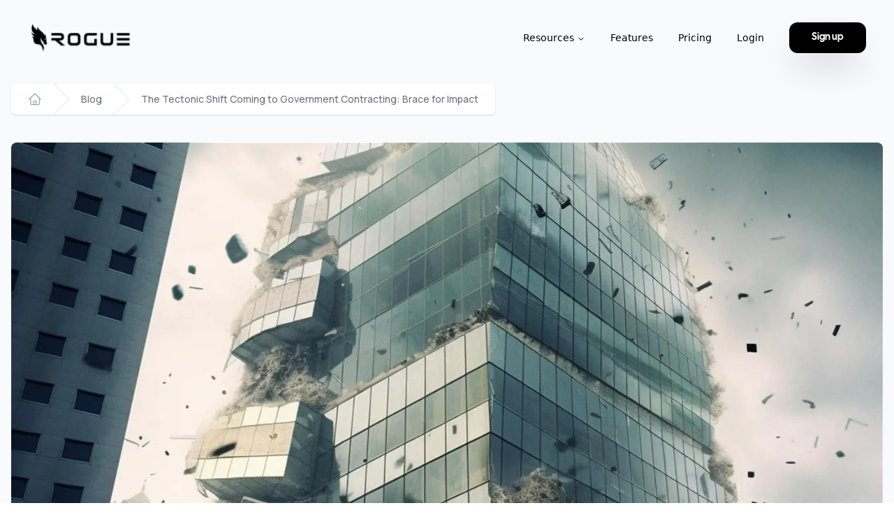

--- FILE ---
content_type: text/html; charset=utf-8
request_url: https://www.userogue.com/blog/govcon-quake
body_size: 12438
content:
<!DOCTYPE html><html lang="en"><head><meta charSet="utf-8"/><meta name="viewport" content="width=device-width, initial-scale=1"/><link rel="stylesheet" href="/_next/static/css/7cbd133d91a8906a.css" data-precedence="next"/><link rel="stylesheet" href="/_next/static/css/82001b80bbde1807.css" data-precedence="next"/><link rel="stylesheet" href="/_next/static/css/bb2fb95dbf146242.css" data-precedence="next"/><link rel="stylesheet" href="/_next/static/css/8d3ec2f395e73d1b.css" data-precedence="next"/><link rel="preload" as="script" fetchPriority="low" href="/_next/static/chunks/webpack-3bd7eea6f59d9636.js"/><script src="/_next/static/chunks/fd9d1056-b36aefc8090e8815.js" async=""></script><script src="/_next/static/chunks/2117-7be9310f9d7ec799.js" async=""></script><script src="/_next/static/chunks/main-app-f72a7495999e13f6.js" async=""></script><script src="/_next/static/chunks/a8c98fcc-74cff5acc5c7ea39.js" async=""></script><script src="/_next/static/chunks/cd24890f-feeff4e158691f5b.js" async=""></script><script src="/_next/static/chunks/7d384bb9-18fc67e15c5f0b34.js" async=""></script><script src="/_next/static/chunks/3059-6e894c2d9a96233f.js" async=""></script><script src="/_next/static/chunks/3145-3e032e70d0daa60d.js" async=""></script><script src="/_next/static/chunks/7195-9af3092cc71480ff.js" async=""></script><script src="/_next/static/chunks/7687-d82029e122508bd1.js" async=""></script><script src="/_next/static/chunks/2972-07494ec432353574.js" async=""></script><script src="/_next/static/chunks/6214-530be29d378869ff.js" async=""></script><script src="/_next/static/chunks/3496-e36b2934f2eec8fa.js" async=""></script><script src="/_next/static/chunks/app/layout-4d148689bff3de41.js" async=""></script><script src="/_next/static/chunks/2410-67e1dff6c27afd17.js" async=""></script><script src="/_next/static/chunks/app/blog/%5Bslug%5D/page-7b4d1a9a93b21d22.js" async=""></script><title>The Tectonic Shift Coming to Government Contracting: Brace for Impact | Blog at Rogue</title><meta name="description" content="The government contracting landscape is on the verge of a major transformation. A convergence of factors is hurtling towards intersection, poised to upend the govcon industry as we know it. This tectonic shift is driven by a new generation of professionals entering the market, growing government demands for faster and more innovative solutions, and the increasing availability and affordability of cutting-edge technology. Old Guard, you&#x27;re on notice: innovate or die."/><meta property="og:title" content="The Tectonic Shift Coming to Government Contracting: Brace for Impact | Blog at Rogue"/><meta property="og:description" content="The government contracting landscape is on the verge of a major transformation. A convergence of factors is hurtling towards intersection, poised to upend the govcon industry as we know it. This tectonic shift is driven by a new generation of professionals entering the market, growing government demands for faster and more innovative solutions, and the increasing availability and affordability of cutting-edge technology. Old Guard, you&#x27;re on notice: innovate or die."/><meta property="og:image" content="https://userogue.com/api/og?title=The%20Tectonic%20Shift%20Coming%20to%20Government%20Contracting%3A%20Brace%20for%20Impact"/><meta name="twitter:card" content="summary_large_image"/><meta name="twitter:title" content="The Tectonic Shift Coming to Government Contracting: Brace for Impact | Blog at Rogue"/><meta name="twitter:description" content="The government contracting landscape is on the verge of a major transformation. A convergence of factors is hurtling towards intersection, poised to upend the govcon industry as we know it. This tectonic shift is driven by a new generation of professionals entering the market, growing government demands for faster and more innovative solutions, and the increasing availability and affordability of cutting-edge technology. Old Guard, you&#x27;re on notice: innovate or die."/><meta name="twitter:image" content="https://userogue.com/api/og?title=The%20Tectonic%20Shift%20Coming%20to%20Government%20Contracting%3A%20Brace%20for%20Impact"/><link rel="icon" href="/favicon.ico" type="image/x-icon" sizes="48x48"/><meta name="next-size-adjust"/><script src="/_next/static/chunks/polyfills-42372ed130431b0a.js" noModule=""></script></head><body><div class="fixed inset-x-0 top-0 z-[200] mx-auto mt-4 flex w-[95%] max-w-[85rem] items-center justify-between rounded-2xl px-4 py-2 antialiased md:w-full md:px-10"><div class="relative"><a class=" relative z-10" href="/"><img alt="hero image" loading="lazy" width="120" height="120" decoding="async" data-nimg="1" class="transition duration-500 scale-100 blur-sm  h-[40px] w-[100px] object-contain md:h-[60px]  md:w-[150px]" style="color:transparent" srcSet="/_next/image?url=%2Fimages%2Flogo-v3-dark%2Flogo.png&amp;w=128&amp;q=75 1x, /_next/image?url=%2Fimages%2Flogo-v3-dark%2Flogo.png&amp;w=256&amp;q=75 2x" src="/_next/image?url=%2Fimages%2Flogo-v3-dark%2Flogo.png&amp;w=256&amp;q=75"/></a></div><div class="hidden h-full items-center space-x-4 md:flex  lg:space-x-8"><nav aria-label="Main" data-orientation="horizontal" dir="ltr" class="relative z-10 flex max-w-max flex-1 items-center justify-center"><div style="position:relative"><ul data-orientation="horizontal" class="group flex flex-1 list-none items-center justify-center space-x-1" dir="ltr"><li><button id="radix-:R19kq:-trigger-radix-:Rn9kq:" data-state="closed" aria-expanded="false" aria-controls="radix-:R19kq:-content-radix-:Rn9kq:" class="group inline-flex h-9 w-max items-center justify-center rounded-md bg-background px-4 py-2 text-sm font-medium transition-colors hover:bg-accent hover:text-accent-foreground focus:bg-accent focus:text-accent-foreground focus:outline-none disabled:pointer-events-none disabled:opacity-50 data-[active]:bg-accent/50 data-[state=open]:bg-accent/50 group" data-radix-collection-item="">Resources<!-- --> <svg width="15" height="15" viewBox="0 0 15 15" fill="none" xmlns="http://www.w3.org/2000/svg" class="relative top-[1px] ml-1 h-3 w-3 transition duration-300 group-data-[state=open]:rotate-180" aria-hidden="true"><path d="M3.13523 6.15803C3.3241 5.95657 3.64052 5.94637 3.84197 6.13523L7.5 9.56464L11.158 6.13523C11.3595 5.94637 11.6759 5.95657 11.8648 6.15803C12.0536 6.35949 12.0434 6.67591 11.842 6.86477L7.84197 10.6148C7.64964 10.7951 7.35036 10.7951 7.15803 10.6148L3.15803 6.86477C2.95657 6.67591 2.94637 6.35949 3.13523 6.15803Z" fill="currentColor" fill-rule="evenodd" clip-rule="evenodd"></path></svg></button></li><li><a class="group inline-flex h-9 w-max items-center justify-center rounded-md bg-background px-4 py-2 text-sm font-medium transition-colors hover:bg-accent hover:text-accent-foreground focus:bg-accent focus:text-accent-foreground focus:outline-none disabled:pointer-events-none disabled:opacity-50 data-[active]:bg-accent/50 data-[state=open]:bg-accent/50" href="/features" data-radix-collection-item="">Features</a></li><li><a class="group inline-flex h-9 w-max items-center justify-center rounded-md bg-background px-4 py-2 text-sm font-medium transition-colors hover:bg-accent hover:text-accent-foreground focus:bg-accent focus:text-accent-foreground focus:outline-none disabled:pointer-events-none disabled:opacity-50 data-[active]:bg-accent/50 data-[state=open]:bg-accent/50" href="/pricing" data-radix-collection-item="">Pricing</a></li><li><a class="group inline-flex h-9 w-max items-center justify-center rounded-md bg-background px-4 py-2 text-sm font-medium transition-colors hover:bg-accent hover:text-accent-foreground focus:bg-accent focus:text-accent-foreground focus:outline-none disabled:pointer-events-none disabled:opacity-50 data-[active]:bg-accent/50 data-[state=open]:bg-accent/50" href="https://app.userogue.com" data-radix-collection-item="">Login</a></li><li><a class="ml-4 block" href="https://app.userogue.com/auth/register"><span class="__className_b3f6a0 relative z-20 block cursor-pointer rounded-xl bg-black px-8 py-3 text-center text-sm text-white shadow-2xl">Sign up</span></a></li></ul></div><div class="absolute left-0 top-full flex justify-center"></div></nav></div><div class="flex h-full items-center md:hidden"><svg stroke="currentColor" fill="currentColor" stroke-width="0" viewBox="0 0 512 512" height="1em" width="1em" xmlns="http://www.w3.org/2000/svg"><path d="M432 176H80c-8.8 0-16-7.2-16-16s7.2-16 16-16h352c8.8 0 16 7.2 16 16s-7.2 16-16 16zM432 272H80c-8.8 0-16-7.2-16-16s7.2-16 16-16h352c8.8 0 16 7.2 16 16s-7.2 16-16 16zM432 368H80c-8.8 0-16-7.2-16-16s7.2-16 16-16h352c8.8 0 16 7.2 16 16s-7.2 16-16 16z"></path></svg></div></div><main class="overflow-hidden bg-white antialiased"><main class="bg-gray-50"><div class="__className_6b03d3 mx-auto flex min-h-screen max-w-7xl flex-col px-4"><div class="relative mx-auto w-full py-20"><nav class="my-10 flex" aria-label="Breadcrumb"><ol role="list" class="flex space-x-4 rounded-md bg-white px-6 shadow"><li class="flex"><div class="flex items-center"><a class="text-gray-400 hover:text-gray-500" href="/"><svg xmlns="http://www.w3.org/2000/svg" fill="none" viewBox="0 0 24 24" stroke-width="1.5" stroke="currentColor" aria-hidden="true" data-slot="icon" class="h-5 w-5 flex-shrink-0"><path stroke-linecap="round" stroke-linejoin="round" d="m2.25 12 8.954-8.955c.44-.439 1.152-.439 1.591 0L21.75 12M4.5 9.75v10.125c0 .621.504 1.125 1.125 1.125H9.75v-4.875c0-.621.504-1.125 1.125-1.125h2.25c.621 0 1.125.504 1.125 1.125V21h4.125c.621 0 1.125-.504 1.125-1.125V9.75M8.25 21h8.25"></path></svg><span class="sr-only">Home</span></a></div></li><li class="flex"><div class="flex items-center"><svg class="h-full w-6 flex-shrink-0 text-gray-200" viewBox="0 0 24 44" preserveAspectRatio="none" fill="currentColor" aria-hidden="true"><path d="M.293 0l22 22-22 22h1.414l22-22-22-22H.293z"></path></svg><a class="ml-4 text-sm font-medium text-gray-500 hover:text-gray-700" href="/blog">Blog</a></div></li><li class="flex w-24 truncate md:w-80 lg:w-full"><div class="flex items-center"><svg class="h-full w-6 flex-shrink-0 text-gray-200" viewBox="0 0 24 44" preserveAspectRatio="none" fill="currentColor" aria-hidden="true"><path d="M.293 0l22 22-22 22h1.414l22-22-22-22H.293z"></path></svg><a class="ml-4 text-sm font-medium text-gray-500 hover:text-gray-700" aria-current="page" href="/blog/govcon-quake">The Tectonic Shift Coming to Government Contracting: Brace for Impact</a></div></li></ol></nav><div class="mx-auto "><img alt="The Tectonic Shift Coming to Government Contracting: Brace for Impact" loading="lazy" width="4000" height="4000" decoding="async" data-nimg="1" class="transition duration-500 scale-100 blur-sm h-40 w-full rounded-lg object-cover object-top md:h-[40rem]" style="color:transparent" srcSet="/_next/image?url=https%3A%2F%2Fcdn.sanity.io%2Fimages%2Fxxwed9s7%2Fproduction%2Fb7329394f1e39f3ede8fec1c9b54c05a02fef023-1800x1800.webp%3Fw%3D2000&amp;w=3840&amp;q=75 1x" src="/_next/image?url=https%3A%2F%2Fcdn.sanity.io%2Fimages%2Fxxwed9s7%2Fproduction%2Fb7329394f1e39f3ede8fec1c9b54c05a02fef023-1800x1800.webp%3Fw%3D2000&amp;w=3840&amp;q=75"/><div class="py-10"><h1 class="font-extrabold tracking-tight text-neutral-800 __className_6b03d3 text-3xl md:text-5xl lg:text-5xl md:leading-tight mt-4 text-left"><span data-br=":Rakvf7mkq:" data-brr="1" style="display:inline-block;vertical-align:top;text-decoration:inherit;text-wrap:balance">The Tectonic Shift Coming to Government Contracting: Brace for Impact</span><script>self.__wrap_n=self.__wrap_n||(self.CSS&&CSS.supports("text-wrap","balance")?1:2);self.__wrap_b=(e,t,r)=>{let s=null==(r=r||document.querySelector(`[data-br="${e}"]`))?void 0:r.parentElement;if(!s)return;let o=e=>r.style.maxWidth=e+"px";r.style.maxWidth="";let n=s.clientWidth,a=s.clientHeight,l=n/2-.25,i=n+.5,d;if(n){for(o(l),l=Math.max(r.scrollWidth,l);l+1<i;)o(d=Math.round((l+i)/2)),s.clientHeight===a?i=d:l=d;o(i*t+n*(1-t))}r.__wrap_o||"undefined"!=typeof ResizeObserver&&(r.__wrap_o=new ResizeObserver(()=>{self.__wrap_b(0,+r.dataset.brr,r)})).observe(s)};self.__wrap_n!=1&&self.__wrap_b(":Rakvf7mkq:",1)</script></h1><div class="mt-4 flex flex-row flex-wrap font-sans "><a class="mb-2 mr-2 inline-block rounded-md bg-gray-700 px-3 py-1 text-xs font-medium tracking-wide text-gray-200 shadow-[0_1px_inset_rgba(255,255,255,0.05),0_1px_1px_rgba(0,0,0,0.2)] transition-colors sm:group-hover:bg-gray-500 sm:group-hover:text-gray-300" href="/blog/tag/govcon">GOVCON</a></div><p class="mx-auto mb-8 mt-4 text-left text-lg text-neutral-500">The government contracting landscape is on the verge of a major transformation. A convergence of factors is hurtling towards intersection, poised to upend the govcon industry as we know it. This tectonic shift is driven by a new generation of professionals entering the market, growing government demands for faster and more innovative solutions, and the increasing availability and affordability of cutting-edge technology. Old Guard, you&#x27;re on notice: innovate or die.</p></div><div class="flex flex-col md:flex-row md:space-x-10"><div class="h-96 max-w-sm overflow-y-auto md:sticky md:top-32 md:h-screen"><h4 class="__className_b3f6a0 text-xl text-neutral-500">Table of contents</h4><ol style="padding-left:0" class="font-sans"><li class=""><a href="#introduction" class="mb-2 block w-full rounded-md px-1 py-1 hover:bg-gray-100">Introduction</a></li><li class=""><a href="#the-new-generation-of-govcon-professionals" class="mb-2 block w-full rounded-md px-1 py-1 hover:bg-gray-100">The New Generation of GovCon Professionals</a></li><li class=""><a href="#the-government-s-need-for-speed-and-innovation" class="mb-2 block w-full rounded-md px-1 py-1 hover:bg-gray-100">The Government&#x27;s Need for Speed and Innovation</a></li><li class=""><a href="#technology-as-a-catalyst-for-change" class="mb-2 block w-full rounded-md px-1 py-1 hover:bg-gray-100">Technology as a Catalyst for Change</a></li><li class=""><a href="#the-intersection-of-factors-ushering-in-a-new-era" class="mb-2 block w-full rounded-md px-1 py-1 hover:bg-gray-100">The Intersection of Factors Ushering in a New Era</a></li><li class=""><a href="#bottom-line" class="mb-2 block w-full rounded-md px-1 py-1 hover:bg-gray-100">Bottom Line</a></li></ol> </div><div class="md:prose-bg prose prose-sm overflow-x-auto whitespace-pre-wrap !break-words font-sans lg:prose-base"><h3 id="introduction">Introduction</h3><p>The government contracting landscape is on the verge of a major transformation. A convergence of factors is hurtling towards intersection, poised to upend the govcon industry as we know it. This tectonic shift is driven by a new generation of professionals entering the market, growing government demands for faster and more innovative solutions, and the increasing availability and affordability of cutting-edge technology. Old Guard, you&#x27;re on notice: innovate or die.</p><h3 id="the-new-generation-of-govcon-professionals">The New Generation of GovCon Professionals</h3><p>A critical force driving this change in government contracting is the entrance of millennials and gen-z professionals into the market. These young individuals bring with them a sense of urgency and openness to doing things the best, most efficient way rather than the way it&#x27;s always been done. These fresh perspectives and appetite for innovation is sorely needed in an industry that has long been dominated by traditional approaches and bureaucratic processes.</p><p>Many of these new entrants are veterans of the past 20 years of war who have experienced the inefficiencies and frustrations of bureaucracy firsthand during their time in service and have moral and capitalist motive. They understand the urgent need for change and are motivated to make a difference. Others are inspired by the entrepreneurial spirit and the &quot;move-fast build-things&quot; ethos that has fueled the growth of startups in Silicon Valley and beyond. Together, these young professionals represent a potent force for change in the govcon industry.</p><h3 id="the-government-s-need-for-speed-and-innovation">The Government&#x27;s Need for Speed and Innovation</h3><p>As our nation faces increasingly complex challenges, both domestically and abroad, the demand for more efficient and innovative solutions has never been greater. The government&#x27;s budget has grown in response to these challenges, providing more resources than ever before to tackle pressing issues such as national security, public health, infrastructure, and climate change.</p><p>With this influx of resources, many government officials are fed up with the slow, plodding pace of traditional contracting and capability delivery. They recognize that in order to address the myriad challenges facing our nation, they need to be able to move faster and embrace more innovative approaches. This growing dissatisfaction with the status quo is creating a fertile environment for change in the govcon industry.</p><h3 id="technology-as-a-catalyst-for-change">Technology as a Catalyst for Change</h3><p>Another key factor contributing to the tectonic shift in government contracting is the rapid advancement of technology. From artificial intelligence (AI) to big data mining, powerful new tools are becoming available that can revolutionize the way early adopters can operate in the govcon market. Perhaps most importantly, these technologies are now accessible and affordable for young business leaders who are eager to make their mark on the industry. With the cost of entry lower than ever before, these innovators can leverage cutting-edge technology to find, bid and win opportunities. Moreover they are forward looking, without company internal bureaucratic headwinds or cognitive or technology debt of &quot;how its always been done&quot; They just want to deliver better, faster, and cheaper solutions to the government.</p><p>The use of AI in government contracting is proving to be a game-changer, providing young entrepreneurs with the ability to analyze vast amounts of data more efficiently and effectively than ever before. This technology enables them to identify new opportunities for innovation and disruption that were previously hidden or difficult to access. By leveraging AI algorithms, these entrepreneurs can quickly identify patterns and trends within complex datasets, allowing them to make informed decisions based on real-time insights. This newfound agility has enabled many startups and small businesses to challenge incumbents and develop new approaches that are more compelling than those offered by traditional contractors. As we move forward into an increasingly digital age, it&#x27;s clear that AI will continue to play a critical role in shaping the future of government contracting – one where speed, efficiency, and innovation will be paramount factors for success.</p><h3 id="the-intersection-of-factors-ushering-in-a-new-era">The Intersection of Factors Ushering in a New Era</h3><p>The converging forces described above – a new generation of professionals, growing government demands for speed and innovation, and the increasing accessibility of advanced technology – are colliding to create a tectonic shift in the govcon industry. This intersection of factors has the potential to bring about significant shift in who wins government contracts in the very near future.</p><p>As we look to the next 2-5 years, it is clear that those who are able to adapt and embrace this new era will be best positioned for success. This may involve adopting new business models, fostering a culture of innovation and agility within their organizations, and investing in the adoption of cutting-edge technological solutions.</p><h3 id="bottom-line">Bottom Line</h3><p>The govcon industry is poised for a major transformation as a result of the convergence of several powerful factors. This tectonic shift presents both challenges and opportunities for young, entrepreneurial professionals who are excited about the potential of technology to change the government.</p><p>As we continue to witness the unfolding of this new era in government contracting, it is crucial for individuals to stay informed and engaged, and to consider the role they can play in shaping this rapidly changing landscape. We invite you to share your thoughts on the future of government contracting, and how you envision your own role in this exciting and dynamic industry.</p><p>So strap in and brace for impact - the tectonic shift is coming, and it&#x27;s sure to reshape the govcon industry as we know it.</p></div></div><div class="relative mx-auto max-w-7xl px-4 py-40"><div class="relative -mx-6  sm:mx-0 sm:rounded-2xl" style="background-image:radial-gradient(88% 100% at top, white, rgb(255 255 255 / 0));box-shadow:0 10px 32px rgb(34 42 53 / 0.12), 0 1px 1px rgb(0 0 0 / 0.05), 0 0 0 1px rgb(34 42 53 / 0.05), 0 4px 6px rgb(34 42 53 / 0.08), 0 24px 108px rgb(47 48 55 / 0.10)"><div class=""><div class="pointer-events-none absolute right-[calc(50%-(258/16*1rem))] top-[calc(-140/16*1rem)] z-20 hidden aspect-[516/682] w-[calc(516/20*1rem)] select-none sm:right-[calc(-133/16*1rem)] lg:right-[calc(-77/16*1rem)] lg:block xl:right-3"><div class="relative"><div class="relative my-4 flex w-full flex-col rounded-md p-4 text-base font-bold text-neutral-700 transition duration-200 hover:shadow-2xl"><div class="relative rounded-lg bg-gray-50 p-4 bg-dot-slate-200"><img alt="Chat" loading="lazy" width="600" height="400" decoding="async" data-nimg="1" class="w-full object-cover object-right-top shadow-md" style="color:transparent" srcSet="/_next/image?url=%2Fimages%2Flanding%2Ftools%2Fchat.png&amp;w=640&amp;q=75 1x, /_next/image?url=%2Fimages%2Flanding%2Ftools%2Fchat.png&amp;w=1200&amp;q=75 2x" src="/_next/image?url=%2Fimages%2Flanding%2Ftools%2Fchat.png&amp;w=1200&amp;q=75"/><div class="absolute inset-x-0 bottom-0 h-40 bg-white [mask-image:linear-gradient(to_bottom,transparent,white)]"></div></div></div></div></div><div class="pointer-events-none absolute right-[calc(50%-(200/16*1rem))] top-[calc(-120/16*1rem)] z-10 hidden aspect-[516/682] w-[calc(516/20*1rem)] -rotate-3 transform select-none sm:right-[calc(-133/16*1rem)] lg:right-[calc(-77/16*1rem)] lg:block xl:right-20"><div class="relative"><div class="relative my-4 flex w-full flex-col rounded-md p-4 text-base font-bold text-neutral-700 transition duration-200 hover:shadow-2xl"><div class="relative rounded-lg bg-gray-50 p-4 bg-dot-slate-200"><img alt="Chat" loading="lazy" width="600" height="400" decoding="async" data-nimg="1" class="w-full object-cover object-right-top shadow-md" style="color:transparent" srcSet="/_next/image?url=%2Fimages%2Flanding%2Ftools%2Fcompany.png&amp;w=640&amp;q=75 1x, /_next/image?url=%2Fimages%2Flanding%2Ftools%2Fcompany.png&amp;w=1200&amp;q=75 2x" src="/_next/image?url=%2Fimages%2Flanding%2Ftools%2Fcompany.png&amp;w=1200&amp;q=75"/><div class="absolute inset-x-0 bottom-0 h-40 bg-white [mask-image:linear-gradient(to_bottom,transparent,white)]"></div></div></div></div></div><div class="pointer-events-none absolute right-[calc(50%-(200/16*1rem))] top-[calc(-120/16*1rem)] z-10 hidden aspect-[516/682] w-[calc(516/20*1rem)] rotate-3 transform select-none sm:right-[calc(-133/16*1rem)] lg:right-[calc(-77/16*1rem)] lg:block xl:-right-16"><div class="relative"><div class="relative my-4 flex w-full flex-col rounded-md p-4 text-base font-bold text-neutral-700 transition duration-200 hover:shadow-2xl"><div class="relative rounded-lg bg-gray-50 p-4 bg-dot-slate-200"><img alt="Chat" loading="lazy" width="600" height="400" decoding="async" data-nimg="1" class="w-full object-cover object-right-top shadow-md" style="color:transparent" srcSet="/_next/image?url=%2Fimages%2Flanding%2Ftools%2Fslicksheet.png&amp;w=640&amp;q=75 1x, /_next/image?url=%2Fimages%2Flanding%2Ftools%2Fslicksheet.png&amp;w=1200&amp;q=75 2x" src="/_next/image?url=%2Fimages%2Flanding%2Ftools%2Fslicksheet.png&amp;w=1200&amp;q=75"/><div class="absolute inset-x-0 bottom-0 h-40 bg-white [mask-image:linear-gradient(to_bottom,transparent,white)]"></div></div></div></div></div></div><div class="relative overflow-hidden px-6 pb-14 pt-20 sm:px-10 sm:pb-20 lg:px-[4.5rem]"><div class="pointer-events-none absolute left-1/2 top-0 -ml-80 -mt-2 h-full w-full dark:[mask-image:linear-gradient(white,transparent)]"><div class="absolute inset-0 bg-gradient-to-r from-white/30 to-white/30 opacity-40 [mask-image:radial-gradient(farthest-side_at_top,white,transparent)] dark:from-zinc-900/30 dark:to-zinc-900/30 dark:opacity-100"><svg aria-hidden="true" class="absolute inset-0 h-full w-full  fill-black/20 stroke-black/20 mix-blend-overlay dark:fill-black/20 dark:stroke-white/10"><defs><pattern id=":S1:" width="20" height="20" patternUnits="userSpaceOnUse" x="-12" y="4"><path d="M.5 20V.5H20" fill="none"></path></pattern></defs><rect width="100%" height="100%" stroke-width="0" fill="url(#:S1:)"></rect><svg x="-12" y="4" class="overflow-visible"><rect stroke-width="0" width="21" height="21" x="280" y="60"></rect><rect stroke-width="0" width="21" height="21" x="240" y="20"></rect><rect stroke-width="0" width="21" height="21" x="140" y="20"></rect><rect stroke-width="0" width="21" height="21" x="200" y="120"></rect></svg></svg></div></div><h2 class="max-w-80 text-balance text-3xl font-semibold tracking-[-0.015em] text-gray-950"><span>Sign up for Rogue today!</span></h2><p class="mt-4 max-w-[26rem] text-base/6 text-gray-600">Get started with Rogue and experience the best proposal writing tool in the industry.</p><div class="relative z-10 mt-6"><div class="group relative z-10 mt-10 cursor-pointer text-center"><a class="relative z-10 block w-fit rounded-xl bg-black px-8 py-4 text-base font-bold text-white shadow-2xl shadow-white/[0.1]" tabindex="0">Book a Demo</a></div></div></div></div></div></div></div></div></main> <footer class="bg-white pb-10" aria-labelledby="footer-heading"><h2 id="footer-heading" class="sr-only">Footer</h2><div class="mx-auto max-w-7xl px-6 pb-8 pt-16 sm:pt-24 lg:px-8 lg:pt-32"><div class="xl:grid xl:grid-cols-3 xl:gap-8"><div class="space-y-8"><a class=" relative z-10" href="/"><img alt="hero iamge" loading="lazy" width="120" height="120" decoding="async" data-nimg="1" class="transition duration-500 scale-100 blur-sm  h-[40px] w-[100px] object-contain md:h-[50px]  md:w-[124px]" style="color:transparent" srcSet="/_next/image?url=%2Fimages%2Flogo-v3-dark%2Flogo.png&amp;w=128&amp;q=75 1x, /_next/image?url=%2Fimages%2Flogo-v3-dark%2Flogo.png&amp;w=256&amp;q=75 2x" src="/_next/image?url=%2Fimages%2Flogo-v3-dark%2Flogo.png&amp;w=256&amp;q=75"/></a><p class="text-sm leading-6 text-gray-600">Never say no bid again.</p><div class="flex space-x-6"><a href="https://twitter.com/UseRogue" class="text-gray-400 hover:text-gray-500"><span class="sr-only">Twitter</span><svg fill="currentColor" viewBox="0 0 24 24" class="h-6 w-6" aria-hidden="true"><path d="M8.29 20.251c7.547 0 11.675-6.253 11.675-11.675 0-.178 0-.355-.012-.53A8.348 8.348 0 0022 5.92a8.19 8.19 0 01-2.357.646 4.118 4.118 0 001.804-2.27 8.224 8.224 0 01-2.605.996 4.107 4.107 0 00-6.993 3.743 11.65 11.65 0 01-8.457-4.287 4.106 4.106 0 001.27 5.477A4.072 4.072 0 012.8 9.713v.052a4.105 4.105 0 003.292 4.022 4.095 4.095 0 01-1.853.07 4.108 4.108 0 003.834 2.85A8.233 8.233 0 012 18.407a11.616 11.616 0 006.29 1.84"></path></svg></a><a href="https://www.linkedin.com/company/userogue/" class="text-gray-400 hover:text-gray-500"><span class="sr-only">LinkedIn</span><svg xmlns="http://www.w3.org/2000/svg" width="24" height="24" viewBox="0 0 24 24" fill="none" stroke="currentColor" stroke-width="2" stroke-linecap="round" stroke-linejoin="round" class="tabler-icon tabler-icon-brand-linkedin"><path d="M4 4m0 2a2 2 0 0 1 2 -2h12a2 2 0 0 1 2 2v12a2 2 0 0 1 -2 2h-12a2 2 0 0 1 -2 -2z"></path><path d="M8 11l0 5"></path><path d="M8 8l0 .01"></path><path d="M12 16l0 -5"></path><path d="M16 16v-3a2 2 0 0 0 -4 0"></path></svg></a></div></div><div class="mt-16 grid grid-cols-2 gap-8 xl:col-span-2 xl:mt-0"><div class="md:grid md:grid-cols-2 md:gap-8"><div><h3 class="text-sm font-semibold leading-6 text-gray-900">Pages</h3><ul role="list" class="mt-6 space-y-4"><li><a href="/features" class="text-sm leading-6 text-gray-600 hover:text-gray-900">Features</a></li><li><a href="/pricing" class="text-sm leading-6 text-gray-600 hover:text-gray-900">Pricing</a></li><li><a href="/blog" class="text-sm leading-6 text-gray-600 hover:text-gray-900">Blog</a></li></ul></div><div class="mt-10 md:mt-0"><h3 class="text-sm font-semibold leading-6 text-gray-900">Learn</h3><ul role="list" class="mt-6 space-y-4"><li><a href="/gpt-masterclass" class="text-sm leading-6 text-gray-600 hover:text-gray-900">GPT Masterclass</a></li><li><a href="/rogue-masterclass" class="text-sm leading-6 text-gray-600 hover:text-gray-900">Rogue Masterclass</a></li><li><a href="/how-to-sell-technology-to-the-government" class="text-sm leading-6 text-gray-600 hover:text-gray-900">How to sell technology to the government</a></li></ul></div></div><div class="md:grid md:grid-cols-2 md:gap-8"><div><h3 class="text-sm font-semibold leading-6 text-gray-900">Support</h3><ul role="list" class="mt-6 space-y-4"><li><a href="mailto:success@userogue.com" class="text-sm leading-6 text-gray-600 hover:text-gray-900">Contact Us</a></li></ul></div><div class="mt-10 md:mt-0"><h3 class="text-sm font-semibold leading-6 text-gray-900">Product</h3><ul role="list" class="mt-6 space-y-4"><li><a href="https://app.userogue.com" class="text-sm leading-6 text-gray-600 hover:text-gray-900">Sign up</a></li><li><a href="https://app.userogue.com" class="text-sm leading-6 text-gray-600 hover:text-gray-900">Login</a></li></ul></div></div></div></div></div></footer></main><!--$--> <!--/$--><script src="/_next/static/chunks/webpack-3bd7eea6f59d9636.js" async=""></script><script>(self.__next_f=self.__next_f||[]).push([0]);self.__next_f.push([2,null])</script><script>self.__next_f.push([1,"1:HL[\"/_next/static/media/90475aac776488b6-s.p.woff2\",\"font\",{\"crossOrigin\":\"\",\"type\":\"font/woff2\"}]\n2:HL[\"/_next/static/css/7cbd133d91a8906a.css\",\"style\"]\n3:HL[\"/_next/static/css/82001b80bbde1807.css\",\"style\"]\n4:HL[\"/_next/static/css/bb2fb95dbf146242.css\",\"style\"]\n5:HL[\"/_next/static/media/4c9affa5bc8f420e-s.p.woff2\",\"font\",{\"crossOrigin\":\"\",\"type\":\"font/woff2\"}]\n6:HL[\"/_next/static/css/8d3ec2f395e73d1b.css\",\"style\"]\n"])</script><script>self.__next_f.push([1,"7:I[12846,[],\"\"]\na:I[4707,[],\"\"]\nc:I[36423,[],\"\"]\nd:I[4060,[\"5958\",\"static/chunks/a8c98fcc-74cff5acc5c7ea39.js\",\"7909\",\"static/chunks/cd24890f-feeff4e158691f5b.js\",\"5458\",\"static/chunks/7d384bb9-18fc67e15c5f0b34.js\",\"3059\",\"static/chunks/3059-6e894c2d9a96233f.js\",\"3145\",\"static/chunks/3145-3e032e70d0daa60d.js\",\"7195\",\"static/chunks/7195-9af3092cc71480ff.js\",\"7687\",\"static/chunks/7687-d82029e122508bd1.js\",\"2972\",\"static/chunks/2972-07494ec432353574.js\",\"6214\",\"static/chunks/6214-530be29d378869ff.js\",\"3496\",\"static/chunks/3496-e36b2934f2eec8fa.js\",\"3185\",\"static/chunks/app/layout-4d148689bff3de41.js\"],\"CSPostHogProvider\"]\ne:I[88003,[\"5958\",\"static/chunks/a8c98fcc-74cff5acc5c7ea39.js\",\"7909\",\"static/chunks/cd24890f-feeff4e158691f5b.js\",\"5458\",\"static/chunks/7d384bb9-18fc67e15c5f0b34.js\",\"3059\",\"static/chunks/3059-6e894c2d9a96233f.js\",\"3145\",\"static/chunks/3145-3e032e70d0daa60d.js\",\"7195\",\"static/chunks/7195-9af3092cc71480ff.js\",\"7687\",\"static/chunks/7687-d82029e122508bd1.js\",\"2972\",\"static/chunks/2972-07494ec432353574.js\",\"6214\",\"static/chunks/6214-530be29d378869ff.js\",\"3496\",\"static/chunks/3496-e36b2934f2eec8fa.js\",\"3185\",\"static/chunks/app/layout-4d148689bff3de41.js\"],\"\"]\nf:I[21705,[\"5958\",\"static/chunks/a8c98fcc-74cff5acc5c7ea39.js\",\"7909\",\"static/chunks/cd24890f-feeff4e158691f5b.js\",\"5458\",\"static/chunks/7d384bb9-18fc67e15c5f0b34.js\",\"3059\",\"static/chunks/3059-6e894c2d9a96233f.js\",\"3145\",\"static/chunks/3145-3e032e70d0daa60d.js\",\"7195\",\"static/chunks/7195-9af3092cc71480ff.js\",\"7687\",\"static/chunks/7687-d82029e122508bd1.js\",\"2972\",\"static/chunks/2972-07494ec432353574.js\",\"6214\",\"static/chunks/6214-530be29d378869ff.js\",\"3496\",\"static/chunks/3496-e36b2934f2eec8fa.js\",\"3185\",\"static/chunks/app/layout-4d148689bff3de41.js\"],\"Navbar\"]\n10:I[9201,[\"5958\",\"static/chunks/a8c98fcc-74cff5acc5c7ea39.js\",\"7909\",\"static/chunks/cd24890f-feeff4e158691f5b.js\",\"5458\",\"static/chunks/7d384bb9-18fc67e15c5f0b34.js\",\"3059\",\"static/chunks/3059-6e894c2d9a96233f.js\",\"3145\",\"static/chunks/3145-3e032e70d0daa60d.js\",\"7195\",\"static/chunks/7195-"])</script><script>self.__next_f.push([1,"9af3092cc71480ff.js\",\"7687\",\"static/chunks/7687-d82029e122508bd1.js\",\"2972\",\"static/chunks/2972-07494ec432353574.js\",\"6214\",\"static/chunks/6214-530be29d378869ff.js\",\"3496\",\"static/chunks/3496-e36b2934f2eec8fa.js\",\"3185\",\"static/chunks/app/layout-4d148689bff3de41.js\"],\"Footer\"]\n11:\"$Sreact.suspense\"\n12:I[87889,[\"5958\",\"static/chunks/a8c98fcc-74cff5acc5c7ea39.js\",\"7909\",\"static/chunks/cd24890f-feeff4e158691f5b.js\",\"5458\",\"static/chunks/7d384bb9-18fc67e15c5f0b34.js\",\"3059\",\"static/chunks/3059-6e894c2d9a96233f.js\",\"3145\",\"static/chunks/3145-3e032e70d0daa60d.js\",\"7195\",\"static/chunks/7195-9af3092cc71480ff.js\",\"7687\",\"static/chunks/7687-d82029e122508bd1.js\",\"2972\",\"static/chunks/2972-07494ec432353574.js\",\"6214\",\"static/chunks/6214-530be29d378869ff.js\",\"3496\",\"static/chunks/3496-e36b2934f2eec8fa.js\",\"3185\",\"static/chunks/app/layout-4d148689bff3de41.js\"],\"NavigationEvents\"]\n13:I[36440,[\"5958\",\"static/chunks/a8c98fcc-74cff5acc5c7ea39.js\",\"7909\",\"static/chunks/cd24890f-feeff4e158691f5b.js\",\"5458\",\"static/chunks/7d384bb9-18fc67e15c5f0b34.js\",\"3059\",\"static/chunks/3059-6e894c2d9a96233f.js\",\"3145\",\"static/chunks/3145-3e032e70d0daa60d.js\",\"7195\",\"static/chunks/7195-9af3092cc71480ff.js\",\"7687\",\"static/chunks/7687-d82029e122508bd1.js\",\"2972\",\"static/chunks/2972-07494ec432353574.js\",\"6214\",\"static/chunks/6214-530be29d378869ff.js\",\"3496\",\"static/chunks/3496-e36b2934f2eec8fa.js\",\"3185\",\"static/chunks/app/layout-4d148689bff3de41.js\"],\"default\"]\n15:I[61060,[],\"\"]\nb:[\"slug\",\"govcon-quake\",\"d\"]\n16:[]\n"])</script><script>self.__next_f.push([1,"0:[\"$\",\"$L7\",null,{\"buildId\":\"aOVjs-1qoOqCBgXBwPBq4\",\"assetPrefix\":\"\",\"urlParts\":[\"\",\"blog\",\"govcon-quake\"],\"initialTree\":[\"\",{\"children\":[\"blog\",{\"children\":[[\"slug\",\"govcon-quake\",\"d\"],{\"children\":[\"__PAGE__\",{}]}]}]},\"$undefined\",\"$undefined\",true],\"initialSeedData\":[\"\",{\"children\":[\"blog\",{\"children\":[[\"slug\",\"govcon-quake\",\"d\"],{\"children\":[\"__PAGE__\",{},[[\"$L8\",\"$L9\",[[\"$\",\"link\",\"0\",{\"rel\":\"stylesheet\",\"href\":\"/_next/static/css/8d3ec2f395e73d1b.css\",\"precedence\":\"next\",\"crossOrigin\":\"$undefined\"}]]],null],null]},[null,[\"$\",\"$La\",null,{\"parallelRouterKey\":\"children\",\"segmentPath\":[\"children\",\"blog\",\"children\",\"$b\",\"children\"],\"error\":\"$undefined\",\"errorStyles\":\"$undefined\",\"errorScripts\":\"$undefined\",\"template\":[\"$\",\"$Lc\",null,{}],\"templateStyles\":\"$undefined\",\"templateScripts\":\"$undefined\",\"notFound\":\"$undefined\",\"notFoundStyles\":\"$undefined\"}]],null]},[[null,[\"$\",\"main\",null,{\"className\":\"bg-gray-50\",\"children\":[\"$\",\"$La\",null,{\"parallelRouterKey\":\"children\",\"segmentPath\":[\"children\",\"blog\",\"children\"],\"error\":\"$undefined\",\"errorStyles\":\"$undefined\",\"errorScripts\":\"$undefined\",\"template\":[\"$\",\"$Lc\",null,{}],\"templateStyles\":\"$undefined\",\"templateScripts\":\"$undefined\",\"notFound\":\"$undefined\",\"notFoundStyles\":\"$undefined\"}]}]],null],null]},[[[[\"$\",\"link\",\"0\",{\"rel\":\"stylesheet\",\"href\":\"/_next/static/css/7cbd133d91a8906a.css\",\"precedence\":\"next\",\"crossOrigin\":\"$undefined\"}],[\"$\",\"link\",\"1\",{\"rel\":\"stylesheet\",\"href\":\"/_next/static/css/82001b80bbde1807.css\",\"precedence\":\"next\",\"crossOrigin\":\"$undefined\"}],[\"$\",\"link\",\"2\",{\"rel\":\"stylesheet\",\"href\":\"/_next/static/css/bb2fb95dbf146242.css\",\"precedence\":\"next\",\"crossOrigin\":\"$undefined\"}]],[\"$\",\"$Ld\",null,{\"children\":[\"$\",\"html\",null,{\"lang\":\"en\",\"children\":[[\"$\",\"$Le\",null,{\"id\":\"koala-tracking\",\"strategy\":\"afterInteractive\",\"children\":\"\\n            !function(t){var k=\\\"ko\\\",i=(window.globalKoalaKey=window.globalKoalaKey||k);if(window[i])return;var ko=(window[i]=[]);[\\\"identify\\\",\\\"track\\\",\\\"removeListeners\\\",\\\"on\\\",\\\"off\\\",\\\"qualify\\\",\\\"ready\\\"].forEach(function(t){ko[t]=function(){var n=[].slice.call(arguments);return n.unshift(t),ko.push(n),ko}});var n=document.createElement(\\\"script\\\");n.async=!0,n.setAttribute(\\\"src\\\",\\\"https://cdn.getkoala.com/v1/pk_53ec41266315ac972402dd84a1e30754f764/sdk.js\\\"),(document.body || document.head).appendChild(n)}();\\n          \"}],[\"$\",\"body\",null,{\"children\":[[\"$\",\"$Lf\",null,{}],[\"$\",\"main\",null,{\"className\":\"overflow-hidden bg-white antialiased\",\"children\":[[\"$\",\"$La\",null,{\"parallelRouterKey\":\"children\",\"segmentPath\":[\"children\"],\"error\":\"$undefined\",\"errorStyles\":\"$undefined\",\"errorScripts\":\"$undefined\",\"template\":[\"$\",\"$Lc\",null,{}],\"templateStyles\":\"$undefined\",\"templateScripts\":\"$undefined\",\"notFound\":[[\"$\",\"title\",null,{\"children\":\"404: This page could not be found.\"}],[\"$\",\"div\",null,{\"style\":{\"fontFamily\":\"system-ui,\\\"Segoe UI\\\",Roboto,Helvetica,Arial,sans-serif,\\\"Apple Color Emoji\\\",\\\"Segoe UI Emoji\\\"\",\"height\":\"100vh\",\"textAlign\":\"center\",\"display\":\"flex\",\"flexDirection\":\"column\",\"alignItems\":\"center\",\"justifyContent\":\"center\"},\"children\":[\"$\",\"div\",null,{\"children\":[[\"$\",\"style\",null,{\"dangerouslySetInnerHTML\":{\"__html\":\"body{color:#000;background:#fff;margin:0}.next-error-h1{border-right:1px solid rgba(0,0,0,.3)}@media (prefers-color-scheme:dark){body{color:#fff;background:#000}.next-error-h1{border-right:1px solid rgba(255,255,255,.3)}}\"}}],[\"$\",\"h1\",null,{\"className\":\"next-error-h1\",\"style\":{\"display\":\"inline-block\",\"margin\":\"0 20px 0 0\",\"padding\":\"0 23px 0 0\",\"fontSize\":24,\"fontWeight\":500,\"verticalAlign\":\"top\",\"lineHeight\":\"49px\"},\"children\":\"404\"}],[\"$\",\"div\",null,{\"style\":{\"display\":\"inline-block\"},\"children\":[\"$\",\"h2\",null,{\"style\":{\"fontSize\":14,\"fontWeight\":400,\"lineHeight\":\"49px\",\"margin\":0},\"children\":\"This page could not be found.\"}]}]]}]}]],\"notFoundStyles\":[]}],\" \",[\"$\",\"$L10\",null,{}]]}],[\"$\",\"$11\",null,{\"fallback\":null,\"children\":[[\"$\",\"$L12\",null,{}],[\"$\",\"$L13\",null,{}]]}]]}]]}]}]],null],null],\"couldBeIntercepted\":false,\"initialHead\":[null,\"$L14\"],\"globalErrorComponent\":\"$15\",\"missingSlots\":\"$W16\"}]\n"])</script><script>self.__next_f.push([1,"17:I[72972,[\"3059\",\"static/chunks/3059-6e894c2d9a96233f.js\",\"3145\",\"static/chunks/3145-3e032e70d0daa60d.js\",\"7195\",\"static/chunks/7195-9af3092cc71480ff.js\",\"7687\",\"static/chunks/7687-d82029e122508bd1.js\",\"2972\",\"static/chunks/2972-07494ec432353574.js\",\"2410\",\"static/chunks/2410-67e1dff6c27afd17.js\",\"308\",\"static/chunks/app/blog/%5Bslug%5D/page-7b4d1a9a93b21d22.js\"],\"\"]\n18:I[35934,[\"3059\",\"static/chunks/3059-6e894c2d9a96233f.js\",\"3145\",\"static/chunks/3145-3e032e70d0daa60d.js\",\"7195\",\"static/chunks/7195-9af3092cc71480ff.js\",\"7687\",\"static/chunks/7687-d82029e122508bd1.js\",\"2972\",\"static/chunks/2972-07494ec432353574.js\",\"2410\",\"static/chunks/2410-67e1dff6c27afd17.js\",\"308\",\"static/chunks/app/blog/%5Bslug%5D/page-7b4d1a9a93b21d22.js\"],\"BlurImage\"]\n19:I[42051,[\"3059\",\"static/chunks/3059-6e894c2d9a96233f.js\",\"3145\",\"static/chunks/3145-3e032e70d0daa60d.js\",\"7195\",\"static/chunks/7195-9af3092cc71480ff.js\",\"7687\",\"static/chunks/7687-d82029e122508bd1.js\",\"2972\",\"static/chunks/2972-07494ec432353574.js\",\"2410\",\"static/chunks/2410-67e1dff6c27afd17.js\",\"308\",\"static/chunks/app/blog/%5Bslug%5D/page-7b4d1a9a93b21d22.js\"],\"Heading\"]\n1a:I[65878,[\"3059\",\"static/chunks/3059-6e894c2d9a96233f.js\",\"3145\",\"static/chunks/3145-3e032e70d0daa60d.js\",\"7195\",\"static/chunks/7195-9af3092cc71480ff.js\",\"7687\",\"static/chunks/7687-d82029e122508bd1.js\",\"2972\",\"static/chunks/2972-07494ec432353574.js\",\"2410\",\"static/chunks/2410-67e1dff6c27afd17.js\",\"308\",\"static/chunks/app/blog/%5Bslug%5D/page-7b4d1a9a93b21d22.js\"],\"Image\"]\n1b:I[75306,[\"3059\",\"static/chunks/3059-6e894c2d9a96233f.js\",\"3145\",\"static/chunks/3145-3e032e70d0daa60d.js\",\"7195\",\"static/chunks/7195-9af3092cc71480ff.js\",\"7687\",\"static/chunks/7687-d82029e122508bd1.js\",\"2972\",\"static/chunks/2972-07494ec432353574.js\",\"2410\",\"static/chunks/2410-67e1dff6c27afd17.js\",\"308\",\"static/chunks/app/blog/%5Bslug%5D/page-7b4d1a9a93b21d22.js\"],\"CTAButton\"]\n"])</script><script>self.__next_f.push([1,"9:[\"$\",\"div\",null,{\"className\":\"__className_6b03d3 mx-auto flex min-h-screen max-w-7xl flex-col px-4\",\"children\":[\"$\",\"div\",null,{\"className\":\"relative mx-auto w-full py-20\",\"children\":[[\"$\",\"nav\",null,{\"className\":\"my-10 flex\",\"aria-label\":\"Breadcrumb\",\"children\":[\"$\",\"ol\",null,{\"role\":\"list\",\"className\":\"flex space-x-4 rounded-md bg-white px-6 shadow\",\"children\":[[\"$\",\"li\",null,{\"className\":\"flex\",\"children\":[\"$\",\"div\",null,{\"className\":\"flex items-center\",\"children\":[\"$\",\"$L17\",null,{\"href\":\"/\",\"className\":\"text-gray-400 hover:text-gray-500\",\"children\":[[\"$\",\"svg\",null,{\"xmlns\":\"http://www.w3.org/2000/svg\",\"fill\":\"none\",\"viewBox\":\"0 0 24 24\",\"strokeWidth\":1.5,\"stroke\":\"currentColor\",\"aria-hidden\":\"true\",\"data-slot\":\"icon\",\"aria-labelledby\":\"$undefined\",\"className\":\"h-5 w-5 flex-shrink-0\",\"children\":[null,[\"$\",\"path\",null,{\"strokeLinecap\":\"round\",\"strokeLinejoin\":\"round\",\"d\":\"m2.25 12 8.954-8.955c.44-.439 1.152-.439 1.591 0L21.75 12M4.5 9.75v10.125c0 .621.504 1.125 1.125 1.125H9.75v-4.875c0-.621.504-1.125 1.125-1.125h2.25c.621 0 1.125.504 1.125 1.125V21h4.125c.621 0 1.125-.504 1.125-1.125V9.75M8.25 21h8.25\"}]]}],[\"$\",\"span\",null,{\"className\":\"sr-only\",\"children\":\"Home\"}]]}]}]}],[\"$\",\"li\",null,{\"className\":\"flex\",\"children\":[\"$\",\"div\",null,{\"className\":\"flex items-center\",\"children\":[[\"$\",\"svg\",null,{\"className\":\"h-full w-6 flex-shrink-0 text-gray-200\",\"viewBox\":\"0 0 24 44\",\"preserveAspectRatio\":\"none\",\"fill\":\"currentColor\",\"aria-hidden\":\"true\",\"children\":[\"$\",\"path\",null,{\"d\":\"M.293 0l22 22-22 22h1.414l22-22-22-22H.293z\"}]}],[\"$\",\"$L17\",null,{\"href\":\"/blog\",\"className\":\"ml-4 text-sm font-medium text-gray-500 hover:text-gray-700\",\"children\":\"Blog\"}]]}]}],[[\"$\",\"li\",\"The Tectonic Shift Coming to Government Contracting: Brace for Impact\",{\"className\":\"flex w-24 truncate md:w-80 lg:w-full\",\"children\":[\"$\",\"div\",null,{\"className\":\"flex items-center\",\"children\":[[\"$\",\"svg\",null,{\"className\":\"h-full w-6 flex-shrink-0 text-gray-200\",\"viewBox\":\"0 0 24 44\",\"preserveAspectRatio\":\"none\",\"fill\":\"currentColor\",\"aria-hidden\":\"true\",\"children\":[\"$\",\"path\",null,{\"d\":\"M.293 0l22 22-22 22h1.414l22-22-22-22H.293z\"}]}],[\"$\",\"$L17\",null,{\"href\":\"/blog/govcon-quake\",\"className\":\"ml-4 text-sm font-medium text-gray-500 hover:text-gray-700\",\"aria-current\":\"page\",\"children\":\"The Tectonic Shift Coming to Government Contracting: Brace for Impact\"}]]}]}]]]}]}],[\"$\",\"div\",null,{\"className\":\"mx-auto \",\"children\":[[\"$\",\"$L18\",null,{\"src\":\"https://cdn.sanity.io/images/xxwed9s7/production/b7329394f1e39f3ede8fec1c9b54c05a02fef023-1800x1800.webp?w=2000\",\"height\":\"4000\",\"width\":\"4000\",\"alt\":\"The Tectonic Shift Coming to Government Contracting: Brace for Impact\",\"className\":\"h-40 w-full rounded-lg object-cover object-top md:h-[40rem]\"}],[\"$\",\"div\",null,{\"className\":\"py-10\",\"children\":[[\"$\",\"$L19\",null,{\"size\":\"md\",\"as\":\"h1\",\"className\":\" mt-4 text-left\",\"children\":\"The Tectonic Shift Coming to Government Contracting: Brace for Impact\"}],[\"$\",\"div\",null,{\"className\":\"mt-4 flex flex-row flex-wrap font-sans \",\"children\":[[\"$\",\"$L17\",\"tag-0\",{\"href\":\"/blog/tag/govcon\",\"className\":\"mb-2 mr-2 inline-block rounded-md bg-gray-700 px-3 py-1 text-xs font-medium tracking-wide text-gray-200 shadow-[0_1px_inset_rgba(255,255,255,0.05),0_1px_1px_rgba(0,0,0,0.2)] transition-colors sm:group-hover:bg-gray-500 sm:group-hover:text-gray-300\",\"children\":\"GOVCON\"}]]}],[\"$\",\"p\",null,{\"className\":\"mx-auto mb-8 mt-4 text-left text-lg text-neutral-500\",\"children\":\"The government contracting landscape is on the verge of a major transformation. A convergence of factors is hurtling towards intersection, poised to upend the govcon industry as we know it. This tectonic shift is driven by a new generation of professionals entering the market, growing government demands for faster and more innovative solutions, and the increasing availability and affordability of cutting-edge technology. Old Guard, you're on notice: innovate or die.\"}]]}],[\"$\",\"div\",null,{\"className\":\"flex flex-col md:flex-row md:space-x-10\",\"children\":[[\"$\",\"div\",null,{\"className\":\"h-96 max-w-sm overflow-y-auto md:sticky md:top-32 md:h-screen\",\"children\":[[\"$\",\"h4\",null,{\"className\":\"__className_b3f6a0 text-xl text-neutral-500\",\"children\":\"Table of contents\"}],[\"$\",\"ol\",null,{\"style\":{\"paddingLeft\":0},\"className\":\"font-sans\",\"children\":[[\"$\",\"li\",\"toc-0-0\",{\"className\":\"\",\"children\":[[\"$\",\"a\",null,{\"href\":\"#introduction\",\"className\":\"mb-2 block w-full rounded-md px-1 py-1 hover:bg-gray-100\",\"children\":\"Introduction\"}],false]}],[\"$\",\"li\",\"toc-0-1\",{\"className\":\"\",\"children\":[[\"$\",\"a\",null,{\"href\":\"#the-new-generation-of-govcon-professionals\",\"className\":\"mb-2 block w-full rounded-md px-1 py-1 hover:bg-gray-100\",\"children\":\"The New Generation of GovCon Professionals\"}],false]}],[\"$\",\"li\",\"toc-0-2\",{\"className\":\"\",\"children\":[[\"$\",\"a\",null,{\"href\":\"#the-government-s-need-for-speed-and-innovation\",\"className\":\"mb-2 block w-full rounded-md px-1 py-1 hover:bg-gray-100\",\"children\":\"The Government's Need for Speed and Innovation\"}],false]}],[\"$\",\"li\",\"toc-0-3\",{\"className\":\"\",\"children\":[[\"$\",\"a\",null,{\"href\":\"#technology-as-a-catalyst-for-change\",\"className\":\"mb-2 block w-full rounded-md px-1 py-1 hover:bg-gray-100\",\"children\":\"Technology as a Catalyst for Change\"}],false]}],[\"$\",\"li\",\"toc-0-4\",{\"className\":\"\",\"children\":[[\"$\",\"a\",null,{\"href\":\"#the-intersection-of-factors-ushering-in-a-new-era\",\"className\":\"mb-2 block w-full rounded-md px-1 py-1 hover:bg-gray-100\",\"children\":\"The Intersection of Factors Ushering in a New Era\"}],false]}],[\"$\",\"li\",\"toc-0-5\",{\"className\":\"\",\"children\":[[\"$\",\"a\",null,{\"href\":\"#bottom-line\",\"className\":\"mb-2 block w-full rounded-md px-1 py-1 hover:bg-gray-100\",\"children\":\"Bottom Line\"}],false]}]]}],\" \"]}],[\"$\",\"div\",null,{\"className\":\"md:prose-bg prose prose-sm overflow-x-auto whitespace-pre-wrap !break-words font-sans lg:prose-base\",\"children\":[[\"$\",\"h3\",null,{\"id\":\"introduction\",\"children\":[\"Introduction\"]}],[\"$\",\"p\",null,{\"children\":[\"The government contracting landscape is on the verge of a major transformation. A convergence of factors is hurtling towards intersection, poised to upend the govcon industry as we know it. This tectonic shift is driven by a new generation of professionals entering the market, growing government demands for faster and more innovative solutions, and the increasing availability and affordability of cutting-edge technology. Old Guard, you're on notice: innovate or die.\"]}],[\"$\",\"h3\",null,{\"id\":\"the-new-generation-of-govcon-professionals\",\"children\":[\"The New Generation of GovCon Professionals\"]}],[\"$\",\"p\",null,{\"children\":[\"A critical force driving this change in government contracting is the entrance of millennials and gen-z professionals into the market. These young individuals bring with them a sense of urgency and openness to doing things the best, most efficient way rather than the way it's always been done. These fresh perspectives and appetite for innovation is sorely needed in an industry that has long been dominated by traditional approaches and bureaucratic processes.\"]}],[\"$\",\"p\",null,{\"children\":[\"Many of these new entrants are veterans of the past 20 years of war who have experienced the inefficiencies and frustrations of bureaucracy firsthand during their time in service and have moral and capitalist motive. They understand the urgent need for change and are motivated to make a difference. Others are inspired by the entrepreneurial spirit and the \\\"move-fast build-things\\\" ethos that has fueled the growth of startups in Silicon Valley and beyond. Together, these young professionals represent a potent force for change in the govcon industry.\"]}],[\"$\",\"h3\",null,{\"id\":\"the-government-s-need-for-speed-and-innovation\",\"children\":[\"The Government's Need for Speed and Innovation\"]}],[\"$\",\"p\",null,{\"children\":[\"As our nation faces increasingly complex challenges, both domestically and abroad, the demand for more efficient and innovative solutions has never been greater. The government's budget has grown in response to these challenges, providing more resources than ever before to tackle pressing issues such as national security, public health, infrastructure, and climate change.\"]}],[\"$\",\"p\",null,{\"children\":[\"With this influx of resources, many government officials are fed up with the slow, plodding pace of traditional contracting and capability delivery. They recognize that in order to address the myriad challenges facing our nation, they need to be able to move faster and embrace more innovative approaches. This growing dissatisfaction with the status quo is creating a fertile environment for change in the govcon industry.\"]}],[\"$\",\"h3\",null,{\"id\":\"technology-as-a-catalyst-for-change\",\"children\":[\"Technology as a Catalyst for Change\"]}],[\"$\",\"p\",null,{\"children\":[\"Another key factor contributing to the tectonic shift in government contracting is the rapid advancement of technology. From artificial intelligence (AI) to big data mining, powerful new tools are becoming available that can revolutionize the way early adopters can operate in the govcon market. Perhaps most importantly, these technologies are now accessible and affordable for young business leaders who are eager to make their mark on the industry. With the cost of entry lower than ever before, these innovators can leverage cutting-edge technology to find, bid and win opportunities. Moreover they are forward looking, without company internal bureaucratic headwinds or cognitive or technology debt of \\\"how its always been done\\\" They just want to deliver better, faster, and cheaper solutions to the government.\"]}],[\"$\",\"p\",null,{\"children\":[\"The use of AI in government contracting is proving to be a game-changer, providing young entrepreneurs with the ability to analyze vast amounts of data more efficiently and effectively than ever before. This technology enables them to identify new opportunities for innovation and disruption that were previously hidden or difficult to access. By leveraging AI algorithms, these entrepreneurs can quickly identify patterns and trends within complex datasets, allowing them to make informed decisions based on real-time insights. This newfound agility has enabled many startups and small businesses to challenge incumbents and develop new approaches that are more compelling than those offered by traditional contractors. As we move forward into an increasingly digital age, it's clear that AI will continue to play a critical role in shaping the future of government contracting – one where speed, efficiency, and innovation will be paramount factors for success.\"]}],[\"$\",\"h3\",null,{\"id\":\"the-intersection-of-factors-ushering-in-a-new-era\",\"children\":[\"The Intersection of Factors Ushering in a New Era\"]}],[\"$\",\"p\",null,{\"children\":[\"The converging forces described above – a new generation of professionals, growing government demands for speed and innovation, and the increasing accessibility of advanced technology – are colliding to create a tectonic shift in the govcon industry. This intersection of factors has the potential to bring about significant shift in who wins government contracts in the very near future.\"]}],[\"$\",\"p\",null,{\"children\":[\"As we look to the next 2-5 years, it is clear that those who are able to adapt and embrace this new era will be best positioned for success. This may involve adopting new business models, fostering a culture of innovation and agility within their organizations, and investing in the adoption of cutting-edge technological solutions.\"]}],[\"$\",\"h3\",null,{\"id\":\"bottom-line\",\"children\":[\"Bottom Line\"]}],[\"$\",\"p\",null,{\"children\":[\"The govcon industry is poised for a major transformation as a result of the convergence of several powerful factors. This tectonic shift presents both challenges and opportunities for young, entrepreneurial professionals who are excited about the potential of technology to change the government.\"]}],[\"$\",\"p\",null,{\"children\":[\"As we continue to witness the unfolding of this new era in government contracting, it is crucial for individuals to stay informed and engaged, and to consider the role they can play in shaping this rapidly changing landscape. We invite you to share your thoughts on the future of government contracting, and how you envision your own role in this exciting and dynamic industry.\"]}],[\"$\",\"p\",null,{\"children\":[\"So strap in and brace for impact - the tectonic shift is coming, and it's sure to reshape the govcon industry as we know it.\"]}]]}]]}],[\"$\",\"div\",null,{\"className\":\"relative mx-auto max-w-7xl px-4 py-40\",\"children\":[\"$\",\"div\",null,{\"className\":\"relative -mx-6  sm:mx-0 sm:rounded-2xl\",\"style\":{\"backgroundImage\":\"radial-gradient(88% 100% at top, white, rgb(255 255 255 / 0))\",\"boxShadow\":\"0 10px 32px rgb(34 42 53 / 0.12), 0 1px 1px rgb(0 0 0 / 0.05), 0 0 0 1px rgb(34 42 53 / 0.05), 0 4px 6px rgb(34 42 53 / 0.08), 0 24px 108px rgb(47 48 55 / 0.10)\"},\"children\":[[\"$\",\"div\",null,{\"className\":\"\",\"children\":[[\"$\",\"div\",null,{\"className\":\"pointer-events-none absolute right-[calc(50%-(258/16*1rem))] top-[calc(-140/16*1rem)] z-20 hidden aspect-[516/682] w-[calc(516/20*1rem)] select-none sm:right-[calc(-133/16*1rem)] lg:right-[calc(-77/16*1rem)] lg:block xl:right-3\",\"children\":[\"$\",\"div\",null,{\"className\":\"relative\",\"children\":[\"$\",\"div\",null,{\"className\":\"relative my-4 flex w-full flex-col rounded-md p-4 text-base font-bold text-neutral-700 transition duration-200 hover:shadow-2xl\",\"children\":[\"$\",\"div\",null,{\"className\":\"relative rounded-lg bg-gray-50 p-4 bg-dot-slate-200\",\"children\":[[\"$\",\"$L1a\",null,{\"src\":\"/images/landing/tools/chat.png\",\"height\":\"400\",\"width\":\"600\",\"alt\":\"Chat\",\"className\":\"w-full object-cover object-right-top shadow-md\"}],[\"$\",\"div\",null,{\"className\":\"absolute inset-x-0 bottom-0 h-40 bg-white [mask-image:linear-gradient(to_bottom,transparent,white)]\"}]]}]}]}]}],[\"$\",\"div\",null,{\"className\":\"pointer-events-none absolute right-[calc(50%-(200/16*1rem))] top-[calc(-120/16*1rem)] z-10 hidden aspect-[516/682] w-[calc(516/20*1rem)] -rotate-3 transform select-none sm:right-[calc(-133/16*1rem)] lg:right-[calc(-77/16*1rem)] lg:block xl:right-20\",\"children\":[\"$\",\"div\",null,{\"className\":\"relative\",\"children\":[\"$\",\"div\",null,{\"className\":\"relative my-4 flex w-full flex-col rounded-md p-4 text-base font-bold text-neutral-700 transition duration-200 hover:shadow-2xl\",\"children\":[\"$\",\"div\",null,{\"className\":\"relative rounded-lg bg-gray-50 p-4 bg-dot-slate-200\",\"children\":[[\"$\",\"$L1a\",null,{\"src\":\"/images/landing/tools/company.png\",\"height\":\"400\",\"width\":\"600\",\"alt\":\"Chat\",\"className\":\"w-full object-cover object-right-top shadow-md\"}],[\"$\",\"div\",null,{\"className\":\"absolute inset-x-0 bottom-0 h-40 bg-white [mask-image:linear-gradient(to_bottom,transparent,white)]\"}]]}]}]}]}],[\"$\",\"div\",null,{\"className\":\"pointer-events-none absolute right-[calc(50%-(200/16*1rem))] top-[calc(-120/16*1rem)] z-10 hidden aspect-[516/682] w-[calc(516/20*1rem)] rotate-3 transform select-none sm:right-[calc(-133/16*1rem)] lg:right-[calc(-77/16*1rem)] lg:block xl:-right-16\",\"children\":[\"$\",\"div\",null,{\"className\":\"relative\",\"children\":[\"$\",\"div\",null,{\"className\":\"relative my-4 flex w-full flex-col rounded-md p-4 text-base font-bold text-neutral-700 transition duration-200 hover:shadow-2xl\",\"children\":[\"$\",\"div\",null,{\"className\":\"relative rounded-lg bg-gray-50 p-4 bg-dot-slate-200\",\"children\":[[\"$\",\"$L1a\",null,{\"src\":\"/images/landing/tools/slicksheet.png\",\"height\":\"400\",\"width\":\"600\",\"alt\":\"Chat\",\"className\":\"w-full object-cover object-right-top shadow-md\"}],[\"$\",\"div\",null,{\"className\":\"absolute inset-x-0 bottom-0 h-40 bg-white [mask-image:linear-gradient(to_bottom,transparent,white)]\"}]]}]}]}]}]]}],[\"$\",\"div\",null,{\"className\":\"relative overflow-hidden px-6 pb-14 pt-20 sm:px-10 sm:pb-20 lg:px-[4.5rem]\",\"children\":[[\"$\",\"div\",null,{\"className\":\"pointer-events-none absolute left-1/2 top-0 -ml-80 -mt-2 h-full w-full dark:[mask-image:linear-gradient(white,transparent)]\",\"children\":[\"$\",\"div\",null,{\"className\":\"absolute inset-0 bg-gradient-to-r from-white/30 to-white/30 opacity-40 [mask-image:radial-gradient(farthest-side_at_top,white,transparent)] dark:from-zinc-900/30 dark:to-zinc-900/30 dark:opacity-100\",\"children\":[\"$\",\"svg\",null,{\"aria-hidden\":\"true\",\"className\":\"absolute inset-0 h-full w-full  fill-black/20 stroke-black/20 mix-blend-overlay dark:fill-black/20 dark:stroke-white/10\",\"children\":[[\"$\",\"defs\",null,{\"children\":[\"$\",\"pattern\",null,{\"id\":\":S1:\",\"width\":20,\"height\":20,\"patternUnits\":\"userSpaceOnUse\",\"x\":\"-12\",\"y\":\"4\",\"children\":[\"$\",\"path\",null,{\"d\":\"M.5 20V.5H20\",\"fill\":\"none\"}]}]}],[\"$\",\"rect\",null,{\"width\":\"100%\",\"height\":\"100%\",\"strokeWidth\":0,\"fill\":\"url(#:S1:)\"}],[\"$\",\"svg\",null,{\"x\":\"-12\",\"y\":\"4\",\"className\":\"overflow-visible\",\"children\":[[\"$\",\"rect\",\"14-3\",{\"strokeWidth\":\"0\",\"width\":21,\"height\":21,\"x\":280,\"y\":60}],[\"$\",\"rect\",\"12-1\",{\"strokeWidth\":\"0\",\"width\":21,\"height\":21,\"x\":240,\"y\":20}],[\"$\",\"rect\",\"7-1\",{\"strokeWidth\":\"0\",\"width\":21,\"height\":21,\"x\":140,\"y\":20}],[\"$\",\"rect\",\"10-6\",{\"strokeWidth\":\"0\",\"width\":21,\"height\":21,\"x\":200,\"y\":120}]]}]]}]}]}],[\"$\",\"h2\",null,{\"className\":\"max-w-80 text-balance text-3xl font-semibold tracking-[-0.015em] text-gray-950\",\"children\":[\"$\",\"span\",null,{\"children\":\"Sign up for Rogue today!\"}]}],[\"$\",\"p\",null,{\"className\":\"mt-4 max-w-[26rem] text-base/6 text-gray-600\",\"children\":\"Get started with Rogue and experience the best proposal writing tool in the industry.\"}],[\"$\",\"div\",null,{\"className\":\"relative z-10 mt-6\",\"children\":[\"$\",\"$L1b\",null,{\"children\":\"Book a Demo\"}]}]]}]]}]}]]}]]}]}]\n"])</script><script>self.__next_f.push([1,"14:[[\"$\",\"meta\",\"0\",{\"name\":\"viewport\",\"content\":\"width=device-width, initial-scale=1\"}],[\"$\",\"meta\",\"1\",{\"charSet\":\"utf-8\"}],[\"$\",\"title\",\"2\",{\"children\":\"The Tectonic Shift Coming to Government Contracting: Brace for Impact | Blog at Rogue\"}],[\"$\",\"meta\",\"3\",{\"name\":\"description\",\"content\":\"The government contracting landscape is on the verge of a major transformation. A convergence of factors is hurtling towards intersection, poised to upend the govcon industry as we know it. This tectonic shift is driven by a new generation of professionals entering the market, growing government demands for faster and more innovative solutions, and the increasing availability and affordability of cutting-edge technology. Old Guard, you're on notice: innovate or die.\"}],[\"$\",\"meta\",\"4\",{\"property\":\"og:title\",\"content\":\"The Tectonic Shift Coming to Government Contracting: Brace for Impact | Blog at Rogue\"}],[\"$\",\"meta\",\"5\",{\"property\":\"og:description\",\"content\":\"The government contracting landscape is on the verge of a major transformation. A convergence of factors is hurtling towards intersection, poised to upend the govcon industry as we know it. This tectonic shift is driven by a new generation of professionals entering the market, growing government demands for faster and more innovative solutions, and the increasing availability and affordability of cutting-edge technology. Old Guard, you're on notice: innovate or die.\"}],[\"$\",\"meta\",\"6\",{\"property\":\"og:image\",\"content\":\"https://userogue.com/api/og?title=The%20Tectonic%20Shift%20Coming%20to%20Government%20Contracting%3A%20Brace%20for%20Impact\"}],[\"$\",\"meta\",\"7\",{\"name\":\"twitter:card\",\"content\":\"summary_large_image\"}],[\"$\",\"meta\",\"8\",{\"name\":\"twitter:title\",\"content\":\"The Tectonic Shift Coming to Government Contracting: Brace for Impact | Blog at Rogue\"}],[\"$\",\"meta\",\"9\",{\"name\":\"twitter:description\",\"content\":\"The government contracting landscape is on the verge of a major transformation. A convergence of factors is hurtling towards intersection, poised to upend the govcon industry as we know it. This tectonic shift is driven by a new generation of professionals entering the market, growing government demands for faster and more innovative solutions, and the increasing availability and affordability of cutting-edge technology. Old Guard, you're on notice: innovate or die.\"}],[\"$\",\"meta\",\"10\",{\"name\":\"twitter:image\",\"content\":\"https://userogue.com/api/og?title=The%20Tectonic%20Shift%20Coming%20to%20Government%20Contracting%3A%20Brace%20for%20Impact\"}],[\"$\",\"link\",\"11\",{\"rel\":\"icon\",\"href\":\"/favicon.ico\",\"type\":\"image/x-icon\",\"sizes\":\"48x48\"}],[\"$\",\"meta\",\"12\",{\"name\":\"next-size-adjust\"}]]\n"])</script><script>self.__next_f.push([1,"8:null\n"])</script></body></html>

--- FILE ---
content_type: text/css; charset=utf-8
request_url: https://www.userogue.com/_next/static/css/82001b80bbde1807.css
body_size: 431
content:
@font-face{font-family:__calsans_b3f6a0;src:url(/_next/static/media/90475aac776488b6-s.p.woff2) format("woff2");font-display:swap}@font-face{font-family:__calsans_Fallback_b3f6a0;src:local("Arial");ascent-override:98.60%;descent-override:19.72%;line-gap-override:0.00%;size-adjust:101.42%}.__className_b3f6a0{font-family:__calsans_b3f6a0,__calsans_Fallback_b3f6a0}.style_meteor__5DPji{transform:rotate(-180deg);animation:style_meteor__5DPji 3s linear;animation-delay:var(--meteor-delay,0s);animation-duration:var(--meteor-duration,2s)}.style_meteor__5DPji:before{content:"";position:absolute;top:50%;transform:translateY(-50%);width:var(--meteor-width,50px);height:1px;background:linear-gradient(90deg,#6366f1,#7dd3fc,transparent)}@keyframes style_meteor__5DPji{0%{left:0;opacity:0}70%{opacity:1}to{left:100%;opacity:0}}

--- FILE ---
content_type: text/css; charset=utf-8
request_url: https://www.userogue.com/_next/static/css/bb2fb95dbf146242.css
body_size: -70
content:
.styles_card__kFfXx{background-image:conic-gradient(#0ea5e9 20deg,transparent 120deg);width:100%;height:100%;position:absolute;top:0;left:0;right:0;bottom:0;border-radius:100%;filter:blur(10px);animation:styles_rotate__ucEzJ 10s linear infinite}@keyframes styles_rotate__ucEzJ{0%{transform:rotate(0deg) scale(2.3)}to{transform:rotate(-1turn) scale(2.3)}}

--- FILE ---
content_type: application/javascript; charset=utf-8
request_url: https://www.userogue.com/_next/static/chunks/webpack-3bd7eea6f59d9636.js
body_size: 2249
content:
!function(){"use strict";var e,t,r,n,a,o,c,i,u,f={},l={};function d(e){var t=l[e];if(void 0!==t)return t.exports;var r=l[e]={id:e,loaded:!1,exports:{}},n=!0;try{f[e].call(r.exports,r,r.exports,d),n=!1}finally{n&&delete l[e]}return r.loaded=!0,r.exports}d.m=f,e=[],d.O=function(t,r,n,a){if(r){a=a||0;for(var o=e.length;o>0&&e[o-1][2]>a;o--)e[o]=e[o-1];e[o]=[r,n,a];return}for(var c=1/0,o=0;o<e.length;o++){for(var r=e[o][0],n=e[o][1],a=e[o][2],i=!0,u=0;u<r.length;u++)c>=a&&Object.keys(d.O).every(function(e){return d.O[e](r[u])})?r.splice(u--,1):(i=!1,a<c&&(c=a));if(i){e.splice(o--,1);var f=n();void 0!==f&&(t=f)}}return t},d.n=function(e){var t=e&&e.__esModule?function(){return e.default}:function(){return e};return d.d(t,{a:t}),t},r=Object.getPrototypeOf?function(e){return Object.getPrototypeOf(e)}:function(e){return e.__proto__},d.t=function(e,n){if(1&n&&(e=this(e)),8&n||"object"==typeof e&&e&&(4&n&&e.__esModule||16&n&&"function"==typeof e.then))return e;var a=Object.create(null);d.r(a);var o={};t=t||[null,r({}),r([]),r(r)];for(var c=2&n&&e;"object"==typeof c&&!~t.indexOf(c);c=r(c))Object.getOwnPropertyNames(c).forEach(function(t){o[t]=function(){return e[t]}});return o.default=function(){return e},d.d(a,o),a},d.d=function(e,t){for(var r in t)d.o(t,r)&&!d.o(e,r)&&Object.defineProperty(e,r,{enumerable:!0,get:t[r]})},d.f={},d.e=function(e){return Promise.all(Object.keys(d.f).reduce(function(t,r){return d.f[r](e,t),t},[]))},d.u=function(e){return"static/chunks/"+(({261:"reactPlayerKaltura",2121:"reactPlayerFacebook",2546:"reactPlayerStreamable",3096:"queryString",3743:"reactPlayerVimeo",4258:"reactPlayerMux",4439:"reactPlayerYouTube",4604:"tsub-middleware",4667:"reactPlayerMixcloud",6011:"reactPlayerFilePlayer",6125:"reactPlayerSoundCloud",6216:"reactPlayerTwitch",7493:"schemaFilter",7596:"reactPlayerDailyMotion",7664:"reactPlayerPreview",8055:"reactPlayerWistia",8119:"auto-track",8150:"legacyVideos",8888:"reactPlayerVidyard",9214:"remoteMiddleware",9464:"ajs-destination"})[e]||e)+"."+({261:"a3953c5b137536af",2121:"2212a577e806fdb3",2546:"ad953b0e52935ce5",3096:"7ee5afd6286f5f14",3743:"30a5a771b8468b72",3931:"368d1d066dc1bd7f",4258:"551089033c0d488f",4439:"48646ee609dac772",4604:"ca6769d6fc64d16f",4667:"31b0a952ea3d1762",5288:"10a75bcd8c0a0e4a",6011:"13ba2274339e07ec",6125:"4c6cc64af6dd5700",6216:"c90ec5308c3f819f",7331:"d9d94f894d60aa7d",7493:"119811665ae23437",7596:"36af854438bb5bad",7664:"54eab0c3f9e8c1d4",8055:"d2714c990d51b872",8119:"259aaa9fd13e0691",8150:"a56c87f0496a0c83",8888:"2de790adff33404b",9214:"4617cf94a8c12089",9464:"c688f70031f105bb"})[e]+".js"},d.miniCssF=function(e){},d.g=function(){if("object"==typeof globalThis)return globalThis;try{return this||Function("return this")()}catch(e){if("object"==typeof window)return window}}(),d.o=function(e,t){return Object.prototype.hasOwnProperty.call(e,t)},n={},a="_N_E:",d.l=function(e,t,r,o){if(n[e]){n[e].push(t);return}if(void 0!==r)for(var c,i,u=document.getElementsByTagName("script"),f=0;f<u.length;f++){var l=u[f];if(l.getAttribute("src")==e||l.getAttribute("data-webpack")==a+r){c=l;break}}c||(i=!0,(c=document.createElement("script")).charset="utf-8",c.timeout=120,d.nc&&c.setAttribute("nonce",d.nc),c.setAttribute("data-webpack",a+r),c.src=d.tu(e)),n[e]=[t];var b=function(t,r){c.onerror=c.onload=null,clearTimeout(s);var a=n[e];if(delete n[e],c.parentNode&&c.parentNode.removeChild(c),a&&a.forEach(function(e){return e(r)}),t)return t(r)},s=setTimeout(b.bind(null,void 0,{type:"timeout",target:c}),12e4);c.onerror=b.bind(null,c.onerror),c.onload=b.bind(null,c.onload),i&&document.head.appendChild(c)},d.r=function(e){"undefined"!=typeof Symbol&&Symbol.toStringTag&&Object.defineProperty(e,Symbol.toStringTag,{value:"Module"}),Object.defineProperty(e,"__esModule",{value:!0})},d.nmd=function(e){return e.paths=[],e.children||(e.children=[]),e},d.tt=function(){return void 0===o&&(o={createScriptURL:function(e){return e}},"undefined"!=typeof trustedTypes&&trustedTypes.createPolicy&&(o=trustedTypes.createPolicy("nextjs#bundler",o))),o},d.tu=function(e){return d.tt().createScriptURL(e)},d.p="/_next/",c={2272:0,2461:0,5979:0,2719:0,4381:0,2110:0,8969:0,48:0,9236:0,1951:0,2528:0,2490:0,5652:0,7582:0,6656:0},d.f.j=function(e,t){var r=d.o(c,e)?c[e]:void 0;if(0!==r){if(r)t.push(r[2]);else if(/^(2(110|272|461|490|528|719)|1951|4381|48|5652|5979|6656|7582|8969|9236)$/.test(e))c[e]=0;else{var n=new Promise(function(t,n){r=c[e]=[t,n]});t.push(r[2]=n);var a=d.p+d.u(e),o=Error();d.l(a,function(t){if(d.o(c,e)&&(0!==(r=c[e])&&(c[e]=void 0),r)){var n=t&&("load"===t.type?"missing":t.type),a=t&&t.target&&t.target.src;o.message="Loading chunk "+e+" failed.\n("+n+": "+a+")",o.name="ChunkLoadError",o.type=n,o.request=a,r[1](o)}},"chunk-"+e,e)}}},d.O.j=function(e){return 0===c[e]},i=function(e,t){var r,n,a=t[0],o=t[1],i=t[2],u=0;if(a.some(function(e){return 0!==c[e]})){for(r in o)d.o(o,r)&&(d.m[r]=o[r]);if(i)var f=i(d)}for(e&&e(t);u<a.length;u++)n=a[u],d.o(c,n)&&c[n]&&c[n][0](),c[n]=0;return d.O(f)},(u=self.webpackChunk_N_E=self.webpackChunk_N_E||[]).forEach(i.bind(null,0)),u.push=i.bind(null,u.push.bind(u))}();

--- FILE ---
content_type: application/javascript; charset=utf-8
request_url: https://www.userogue.com/_next/static/chunks/app/layout-4d148689bff3de41.js
body_size: 5302
content:
(self.webpackChunk_N_E=self.webpackChunk_N_E||[]).push([[3185],{24023:function(e,t,a){Promise.resolve().then(a.t.bind(a,88003,23)),Promise.resolve().then(a.t.bind(a,2778,23)),Promise.resolve().then(a.bind(a,4060)),Promise.resolve().then(a.bind(a,9201)),Promise.resolve().then(a.bind(a,21705)),Promise.resolve().then(a.bind(a,87889)),Promise.resolve().then(a.bind(a,36440))},4060:function(e,t,a){"use strict";a.d(t,{CSPostHogProvider:function(){return i}});var s=a(57437),r=a(59122),n=a(89491),l=a(40257);function i(e){let{children:t}=e;return(0,s.jsx)(n.zf,{client:r.ZP,children:t})}r.ZP.init(l.env.NEXT_PUBLIC_POSTHOG_KEY||"phc_6jTfAMoCbmUanxEmtyoQuckDbYBNWTNs48sg9qnL3a3",{api_host:l.env.NEXT_PUBLIC_POSTHOG_HOST||"https://app.posthog.com"})},9201:function(e,t,a){"use strict";a.d(t,{Footer:function(){return m}});var s=a(57437),r=a(27648);a(2265);var n=a(35934),l=a(41064);let i=[{name:"Features",href:"/features"},{name:"Pricing",href:"/pricing"},{name:"Blog",href:"/blog"}],o=[{name:"GPT Masterclass",href:"/gpt-masterclass"},{name:"Rogue Masterclass",href:"/rogue-masterclass"},{name:"How to sell technology to the government",href:"/how-to-sell-technology-to-the-government"}],c=[{name:"Contact Us",href:"mailto:success@userogue.com"}],d=[{name:"Sign up",href:"https://app.userogue.com"},{name:"Login",href:"https://app.userogue.com"}],h=[{name:"Twitter",href:"https://twitter.com/UseRogue",icon:e=>(0,s.jsx)("svg",{fill:"currentColor",viewBox:"0 0 24 24",...e,children:(0,s.jsx)("path",{d:"M8.29 20.251c7.547 0 11.675-6.253 11.675-11.675 0-.178 0-.355-.012-.53A8.348 8.348 0 0022 5.92a8.19 8.19 0 01-2.357.646 4.118 4.118 0 001.804-2.27 8.224 8.224 0 01-2.605.996 4.107 4.107 0 00-6.993 3.743 11.65 11.65 0 01-8.457-4.287 4.106 4.106 0 001.27 5.477A4.072 4.072 0 012.8 9.713v.052a4.105 4.105 0 003.292 4.022 4.095 4.095 0 01-1.853.07 4.108 4.108 0 003.834 2.85A8.233 8.233 0 012 18.407a11.616 11.616 0 006.29 1.84"})})},{name:"LinkedIn",href:"https://www.linkedin.com/company/userogue/",icon:e=>(0,s.jsx)(l.Z,{})}];function m(){return(0,s.jsxs)("footer",{className:"bg-white pb-10","aria-labelledby":"footer-heading",children:[(0,s.jsx)("h2",{id:"footer-heading",className:"sr-only",children:"Footer"}),(0,s.jsx)("div",{className:"mx-auto max-w-7xl px-6 pb-8 pt-16 sm:pt-24 lg:px-8 lg:pt-32",children:(0,s.jsxs)("div",{className:"xl:grid xl:grid-cols-3 xl:gap-8",children:[(0,s.jsxs)("div",{className:"space-y-8",children:[(0,s.jsx)(r.default,{href:"/",className:" relative z-10",children:(0,s.jsx)(n.BlurImage,{alt:"hero iamge",src:"/images/logo-v3-dark/logo.png",width:"120",height:"120",className:" h-[40px] w-[100px] object-contain md:h-[50px]  md:w-[124px]"})}),(0,s.jsx)("p",{className:"text-sm leading-6 text-gray-600",children:"Never say no bid again."}),(0,s.jsx)("div",{className:"flex space-x-6",children:h.map(e=>(0,s.jsxs)("a",{href:e.href,className:"text-gray-400 hover:text-gray-500",children:[(0,s.jsx)("span",{className:"sr-only",children:e.name}),(0,s.jsx)(e.icon,{className:"h-6 w-6","aria-hidden":"true"})]},e.name))})]}),(0,s.jsxs)("div",{className:"mt-16 grid grid-cols-2 gap-8 xl:col-span-2 xl:mt-0",children:[(0,s.jsxs)("div",{className:"md:grid md:grid-cols-2 md:gap-8",children:[(0,s.jsxs)("div",{children:[(0,s.jsx)("h3",{className:"text-sm font-semibold leading-6 text-gray-900",children:"Pages"}),(0,s.jsx)("ul",{role:"list",className:"mt-6 space-y-4",children:i.map(e=>(0,s.jsx)("li",{children:(0,s.jsx)("a",{href:e.href,className:"text-sm leading-6 text-gray-600 hover:text-gray-900",children:e.name})},e.name))})]}),(0,s.jsxs)("div",{className:"mt-10 md:mt-0",children:[(0,s.jsx)("h3",{className:"text-sm font-semibold leading-6 text-gray-900",children:"Learn"}),(0,s.jsx)("ul",{role:"list",className:"mt-6 space-y-4",children:o.map(e=>(0,s.jsx)("li",{children:(0,s.jsx)("a",{href:e.href,className:"text-sm leading-6 text-gray-600 hover:text-gray-900",children:e.name})},e.name))})]})]}),(0,s.jsxs)("div",{className:"md:grid md:grid-cols-2 md:gap-8",children:[(0,s.jsxs)("div",{children:[(0,s.jsx)("h3",{className:"text-sm font-semibold leading-6 text-gray-900",children:"Support"}),(0,s.jsx)("ul",{role:"list",className:"mt-6 space-y-4",children:c.map(e=>(0,s.jsx)("li",{children:(0,s.jsx)("a",{href:e.href,className:"text-sm leading-6 text-gray-600 hover:text-gray-900",children:e.name})},e.name))})]}),(0,s.jsxs)("div",{className:"mt-10 md:mt-0",children:[(0,s.jsx)("h3",{className:"text-sm font-semibold leading-6 text-gray-900",children:"Product"}),(0,s.jsx)("ul",{role:"list",className:"mt-6 space-y-4",children:d.map(e=>(0,s.jsx)("li",{children:(0,s.jsx)("a",{href:e.href,className:"text-sm leading-6 text-gray-600 hover:text-gray-900",children:e.name})},e.name))})]})]})]})]})})]})}},21705:function(e,t,a){"use strict";a.d(t,{Navbar:function(){return Z}});var s=a(57437),r=a(27648),n=a(2265),l=a(99376),i=a(71407),o=a(38880),c=a.n(o),d=a(81201),h=a(6550),m=a(75352),x=a(59969);let u=n.forwardRef((e,t)=>{let{className:a,children:r,...n}=e;return(0,s.jsxs)(m.fC,{ref:t,className:(0,d.cn)("relative z-10 flex max-w-max flex-1 items-center justify-center",a),...n,children:[r,(0,s.jsx)(b,{})]})});u.displayName=m.fC.displayName;let f=n.forwardRef((e,t)=>{let{className:a,...r}=e;return(0,s.jsx)(m.aV,{ref:t,className:(0,d.cn)("group flex flex-1 list-none items-center justify-center space-x-1",a),...r})});f.displayName=m.aV.displayName;let g=m.ck,p=(0,x.j)("group inline-flex h-9 w-max items-center justify-center rounded-md bg-background px-4 py-2 text-sm font-medium transition-colors hover:bg-accent hover:text-accent-foreground focus:bg-accent focus:text-accent-foreground focus:outline-none disabled:pointer-events-none disabled:opacity-50 data-[active]:bg-accent/50 data-[state=open]:bg-accent/50"),j=n.forwardRef((e,t)=>{let{className:a,children:r,...n}=e;return(0,s.jsxs)(m.xz,{ref:t,className:(0,d.cn)(p(),"group",a),...n,children:[r," ",(0,s.jsx)(h.v4q,{className:"relative top-[1px] ml-1 h-3 w-3 transition duration-300 group-data-[state=open]:rotate-180","aria-hidden":"true"})]})});j.displayName=m.xz.displayName;let v=n.forwardRef((e,t)=>{let{className:a,...r}=e;return(0,s.jsx)(m.VY,{ref:t,className:(0,d.cn)("left-0 top-0 w-full data-[motion^=from-]:animate-in data-[motion^=to-]:animate-out data-[motion^=from-]:fade-in data-[motion^=to-]:fade-out data-[motion=from-end]:slide-in-from-right-52 data-[motion=from-start]:slide-in-from-left-52 data-[motion=to-end]:slide-out-to-right-52 data-[motion=to-start]:slide-out-to-left-52 md:absolute md:w-auto ",a),...r})});v.displayName=m.VY.displayName;let N=m.rU,b=n.forwardRef((e,t)=>{let{className:a,...r}=e;return(0,s.jsx)("div",{className:(0,d.cn)("absolute left-0 top-full flex justify-center"),children:(0,s.jsx)(m.l_,{className:(0,d.cn)("origin-top-center relative mt-1.5 h-[var(--radix-navigation-menu-viewport-height)] w-full overflow-hidden rounded-md border bg-white text-popover-foreground shadow data-[state=open]:animate-in data-[state=closed]:animate-out data-[state=closed]:zoom-out-95 data-[state=open]:zoom-in-90 md:w-[var(--radix-navigation-menu-viewport-width)]",a),ref:t,...r})})});b.displayName=m.l_.displayName,n.forwardRef((e,t)=>{let{className:a,...r}=e;return(0,s.jsx)(m.z$,{ref:t,className:(0,d.cn)("top-full z-[1] flex h-1.5 items-end justify-center overflow-hidden data-[state=visible]:animate-in data-[state=hidden]:animate-out data-[state=hidden]:fade-out data-[state=visible]:fade-in",a),...r,children:(0,s.jsx)("div",{className:"relative top-[60%] h-2 w-2 rotate-45 rounded-tl-sm bg-border shadow-md"})})}).displayName=m.z$.displayName;var w=a(44005),y=a(93558);function k(){return(0,s.jsx)(u,{children:(0,s.jsxs)(f,{children:[(0,s.jsxs)(g,{children:[(0,s.jsx)(j,{children:"Resources"}),(0,s.jsx)(v,{children:(0,s.jsxs)("ul",{className:"w-[400px] gap-3 p-4 md:w-[300px]  lg:w-[400px] ",children:[(0,s.jsx)(_,{href:"/blog",title:"Blog",icon:(0,s.jsx)(w.Z,{className:"h-4 w-4 text-neutral-700"}),children:"Learn about the latest advancements in the industry."}),(0,s.jsx)(_,{href:"/gpt-masterclass",title:"GPT Masterclass",icon:(0,s.jsx)(y.Z,{className:"h-4 w-4 text-neutral-700"}),children:"Learn how to use GPT to accelerate your workflow."}),(0,s.jsx)(_,{href:"/how-to-sell-technology-to-the-government",title:"How to sell technology to the government",icon:(0,s.jsx)(y.Z,{className:"h-4 w-4 text-neutral-700"}),children:"Learn how to sell technology to the government."})]})})]}),(0,s.jsx)(g,{children:(0,s.jsx)(r.default,{href:"/features",legacyBehavior:!0,passHref:!0,children:(0,s.jsx)(N,{className:p(),children:"Features"})})}),(0,s.jsx)(g,{children:(0,s.jsx)(r.default,{href:"/pricing",legacyBehavior:!0,passHref:!0,children:(0,s.jsx)(N,{className:p(),children:"Pricing"})})}),(0,s.jsx)(g,{children:(0,s.jsx)(r.default,{href:"https://app.userogue.com",legacyBehavior:!0,passHref:!0,children:(0,s.jsx)(N,{className:p(),children:"Login"})})}),(0,s.jsx)(g,{children:(0,s.jsx)(r.default,{href:"https://app.userogue.com/auth/register",className:"ml-4 block",children:(0,s.jsx)("span",{className:(0,i.m)(c().className,"relative z-20 block cursor-pointer rounded-xl bg-black px-8  py-3 text-center text-sm text-white shadow-2xl"),children:"Sign up"})})})]})})}let _=n.forwardRef((e,t)=>{let{className:a,title:r,children:n,icon:l,...i}=e;return(0,s.jsx)("li",{children:(0,s.jsx)(N,{asChild:!0,children:(0,s.jsxs)("a",{ref:t,className:(0,d.cn)("block select-none space-y-1 rounded-md p-3 leading-none no-underline outline-none transition-colors hover:bg-accent hover:bg-gray-100 hover:text-accent-foreground focus:bg-accent focus:text-accent-foreground",a),...i,children:[(0,s.jsxs)("div",{className:"flex space-x-2 text-base font-normal leading-none",children:[l&&(0,s.jsx)("span",{children:l}),(0,s.jsx)("span",{children:r})]}),(0,s.jsx)("p",{className:"line-clamp-2 text-xs leading-snug text-muted-foreground",children:n})]})})})});_.displayName="ListItem";var P=a(35934);let z=e=>{let t=e.href;return t&&(t.startsWith("/")||t.startsWith("#"))?(0,s.jsx)(r.default,{href:t,...e}):(0,s.jsx)("a",{target:"__blank",rel:"noopener noreferrer",...e})};var C=a(71732),T=a(72934),E=a(27195),S=a(5095),L=a(41066),B=a.n(L),I=a(4811),R=a(27949),H=a(66582);let Z=()=>{let e=[{title:"Resources",link:"/blog",children:[{title:"Blog",link:"/blog",id:10,icon:w.Z},{title:"GPT Masterclass",link:"/gpt-masterclass",id:20,icon:y.Z},{title:"How To Sell Technology To The Government",link:"/how-to-sell-technology-to-the-government",id:30,icon:y.Z}]},{title:"Features",link:"/features"},{title:"Pricing",link:"/pricing"}],t=(0,l.useRouter)(),{scrollYProgress:a}=(0,C.v)(),[o,c]=(0,n.useState)(!1);return(0,T.W)(a,"change",e=>{e>.002?c(!0):c(!1)}),(0,n.useEffect)(()=>{},[a]),(0,s.jsxs)(E.E.div,{animate:{boxShadow:o?"0 25px 50px -12px rgb(0 0 0 / 0.25)":""},transition:{duration:.3},className:(0,i.m)("fixed inset-x-0 top-0 z-[200]  mx-auto mt-4 flex w-[95%] max-w-[85rem] items-center justify-between rounded-2xl px-4   py-2 antialiased  md:w-full  md:px-10",o&&"bg-white/[0.5] backdrop-blur-xl"),children:[(0,s.jsx)("div",{className:"relative",children:(0,s.jsx)(r.default,{href:"/",className:" relative z-10",children:(0,s.jsx)(P.BlurImage,{alt:"hero image",src:"/images/logo-v3-dark/logo.png",width:"120",height:"120",className:" h-[40px] w-[100px] object-contain md:h-[60px]  md:w-[150px]"})})}),(0,s.jsx)("div",{className:"hidden h-full items-center space-x-4 md:flex  lg:space-x-8",children:(0,s.jsx)(k,{})}),(0,s.jsx)("div",{className:"flex h-full items-center md:hidden",children:(0,s.jsx)(F,{navItems:e,handleClick:()=>{t.push("https://app.userogue.com")}})})]},o.toString()+1)},F=e=>{let{navItems:t,handleClick:a}=e,[l,o]=(0,n.useState)(!1),c={hidden:{x:"-2vw",opacity:0},show:{x:0,opacity:1}};return(0,s.jsxs)(s.Fragment,{children:[(0,s.jsx)(R.M1X,{onClick:()=>o(!l)}),(0,s.jsx)(S.M,{children:l&&(0,s.jsxs)(E.E.div,{variants:{exit:{opacity:0,transition:{ease:"easeInOut",duration:.3,deplay:.9}},show:{height:"100vh",opacity:1,transition:{duration:.3,staggerChildren:.2}},hidden:{opacity:0,height:0}},initial:"hidden",animate:"show",exit:"exit",className:"fixed inset-0 z-50 flex flex-col items-start justify-between space-y-10 bg-white  pt-20  text-xl font-bold text-zinc-600  transition duration-200 hover:text-zinc-800",children:[(0,s.jsx)(H.Grid,{size:40}),(0,s.jsx)(R.abH,{className:"absolute -top-2 right-6 h-5 w-5 ",onClick:()=>o(!l)}),(0,s.jsx)(r.default,{href:"/",className:"absolute -top-10 left-8 z-10",onClick:()=>o(!l),children:(0,s.jsx)(P.BlurImage,{alt:"hero iamge",src:"/images/logo-v3-dark/logo.png",width:"120",height:"120",className:" h-[80px] w-[80px] object-contain"})}),(0,s.jsx)("div",{className:"flex flex-col items-start justify-start gap-10 px-10",children:t.map((e,t)=>(0,s.jsx)(s.Fragment,{children:e.children&&e.children.length>0?(0,s.jsx)(s.Fragment,{children:e.children.map((e,t)=>(0,s.jsx)(z,{href:e.link,onClick:()=>o(!1),className:"relative max-w-[15rem] text-left text-2xl",children:(0,s.jsxs)(E.E.span,{variants:c,className:"block text-black",children:[e.title," "]})},"link=".concat(t)))}):(0,s.jsxs)(z,{href:e.link,onClick:()=>o(!1),className:"relative",children:[(0,s.jsxs)(E.E.span,{variants:c,className:"block text-2xl text-black",children:[e.title," "]}),e.badge&&(0,s.jsx)("span",{className:"absolute -right-14 top-1 ml-1 inline-block rounded-xl border border-green-400 bg-green-500 px-1 py-0.5 text-xs capitalize text-white",children:e.badge})]},"link=".concat(t))}))}),(0,s.jsxs)("div",{className:"flex w-full items-center justify-end gap-4 bg-gray-100 px-4 py-4",children:[(0,s.jsx)(r.default,{href:"https://app.userogue.com/auth/register",children:(0,s.jsx)("span",{className:(0,i.m)("block cursor-pointer font-normal text-black"),children:"Sign up"})}),(0,s.jsxs)("button",{onClick:a,className:(0,I.Z)("relative  z-10  cursor-pointer items-center overflow-hidden rounded-xl p-[1px] font-normal"),children:[(0,s.jsx)("div",{className:B().card}),(0,s.jsx)("span",{className:"relative z-20 block  rounded-xl bg-black px-8  py-3 text-center text-base text-white shadow-2xl",children:"Login"})]})]})]})})]})}},35934:function(e,t,a){"use strict";a.d(t,{BlurImage:function(){return i}});var s=a(57437),r=a(4811),n=a(33145),l=a(2265);let i=e=>{let{height:t,width:a,src:i,className:o,objectFit:c,alt:d,layout:h,...m}=e,[x,u]=(0,l.useState)(!0);return(0,s.jsx)(n.default,{className:(0,r.Z)("transition duration-500",x?"scale-100 blur-sm":" scale-100 blur-0",o),onLoadingComplete:()=>u(!1),src:i,width:a,height:t,loading:"lazy",decoding:"async",blurDataURL:i,layout:h,alt:d||"Avatar",...m})}},87889:function(e,t,a){"use strict";a.d(t,{NavigationEvents:function(){return l}});var s=a(2265),r=a(99376),n=a(36440);function l(){let e=(0,r.usePathname)(),t=(0,r.useSearchParams)();return(0,s.useEffect)(()=>{let t="".concat(e);n.c.page(t)},[e,t]),null}},36440:function(e,t,a){"use strict";a.d(t,{c:function(){return l},default:function(){return i}});var s=a(57437),r=a(70793),n=a(40257);let l=r.b.load({writeKey:n.env.NEXT_PUBLIC_ANALYTICS_WRITE_KEY});function i(){return(0,s.jsx)(s.Fragment,{children:" "})}},87753:function(e,t,a){"use strict";a.d(t,{K:function(){return n}});var s=a(57437),r=a(2265);function n(e){let{width:t,height:a,x:n,y:l,squares:i,...o}=e,c=(0,r.useId)();return(0,s.jsxs)("svg",{"aria-hidden":"true",...o,children:[(0,s.jsx)("defs",{children:(0,s.jsx)("pattern",{id:c,width:t,height:a,patternUnits:"userSpaceOnUse",x:n,y:l,children:(0,s.jsx)("path",{d:"M.5 ".concat(a,"V.5H").concat(t),fill:"none"})})}),(0,s.jsx)("rect",{width:"100%",height:"100%",strokeWidth:0,fill:"url(#".concat(c,")")}),i&&(0,s.jsx)("svg",{x:n,y:l,className:"overflow-visible",children:i.map(e=>{let[r,n]=e;return(0,s.jsx)("rect",{strokeWidth:"0",width:t+1,height:a+1,x:r*t,y:n*a},"".concat(r,"-").concat(n))})})]})}},66582:function(e,t,a){"use strict";a.d(t,{Grid:function(){return n}});var s=a(57437),r=a(87753);a(2265);let n=e=>{let{pattern:t,size:a}=e;return(0,s.jsx)("div",{className:"pointer-events-none absolute left-1/2 top-0  -ml-20 -mt-2 h-full w-full dark:[mask-image:linear-gradient(white,transparent)]",children:(0,s.jsx)("div",{className:"absolute inset-0 bg-gradient-to-r from-white/30 to-white/30 opacity-40 [mask-image:radial-gradient(farthest-side_at_top,white,transparent)] dark:from-zinc-900/30 dark:to-zinc-900/30 dark:opacity-100",children:(0,s.jsx)(r.K,{width:null!=a?a:20,height:null!=a?a:20,x:"-12",y:"4",squares:null!=t?t:[[14,3],[12,1],[7,1],[10,6]],className:"absolute inset-0 h-full w-full  fill-black/20 stroke-black/20 mix-blend-overlay dark:fill-black/20 dark:stroke-white/10"})})})}},81201:function(e,t,a){"use strict";a.d(t,{cn:function(){return n}});var s=a(4811),r=a(71407);function n(){for(var e=arguments.length,t=Array(e),a=0;a<e;a++)t[a]=arguments[a];return(0,r.m)((0,s.W)(t))}},2778:function(){},41066:function(e){e.exports={card:"styles_card__kFfXx",rotate:"styles_rotate__ucEzJ"}}},function(e){e.O(0,[2461,5979,2719,5958,7909,5458,3059,3145,7195,7687,2972,6214,3496,2971,2117,1744],function(){return e(e.s=24023)}),_N_E=e.O()}]);

--- FILE ---
content_type: application/javascript; charset=utf-8
request_url: https://www.userogue.com/_next/static/chunks/app/blog/page-b6cfd7f0c65aff3e.js
body_size: 4091
content:
(self.webpackChunk_N_E=self.webpackChunk_N_E||[]).push([[9404],{50435:function(e,t,n){Promise.resolve().then(n.t.bind(n,18850,23)),Promise.resolve().then(n.bind(n,47305)),Promise.resolve().then(n.bind(n,42051)),Promise.resolve().then(n.bind(n,66582))},27648:function(e,t,n){"use strict";n.d(t,{default:function(){return l.a}});var r=n(72972),l=n.n(r)},40257:function(e,t,n){"use strict";var r,l;e.exports=(null==(r=n.g.process)?void 0:r.env)&&"object"==typeof(null==(l=n.g.process)?void 0:l.env)?n.g.process:n(44227)},44227:function(e){!function(){var t={229:function(e){var t,n,r,l=e.exports={};function a(){throw Error("setTimeout has not been defined")}function s(){throw Error("clearTimeout has not been defined")}function i(e){if(t===setTimeout)return setTimeout(e,0);if((t===a||!t)&&setTimeout)return t=setTimeout,setTimeout(e,0);try{return t(e,0)}catch(n){try{return t.call(null,e,0)}catch(n){return t.call(this,e,0)}}}!function(){try{t="function"==typeof setTimeout?setTimeout:a}catch(e){t=a}try{n="function"==typeof clearTimeout?clearTimeout:s}catch(e){n=s}}();var o=[],c=!1,u=-1;function d(){c&&r&&(c=!1,r.length?o=r.concat(o):u=-1,o.length&&f())}function f(){if(!c){var e=i(d);c=!0;for(var t=o.length;t;){for(r=o,o=[];++u<t;)r&&r[u].run();u=-1,t=o.length}r=null,c=!1,function(e){if(n===clearTimeout)return clearTimeout(e);if((n===s||!n)&&clearTimeout)return n=clearTimeout,clearTimeout(e);try{n(e)}catch(t){try{return n.call(null,e)}catch(t){return n.call(this,e)}}}(e)}}function m(e,t){this.fun=e,this.array=t}function x(){}l.nextTick=function(e){var t=Array(arguments.length-1);if(arguments.length>1)for(var n=1;n<arguments.length;n++)t[n-1]=arguments[n];o.push(new m(e,t)),1!==o.length||c||i(f)},m.prototype.run=function(){this.fun.apply(null,this.array)},l.title="browser",l.browser=!0,l.env={},l.argv=[],l.version="",l.versions={},l.on=x,l.addListener=x,l.once=x,l.off=x,l.removeListener=x,l.removeAllListeners=x,l.emit=x,l.prependListener=x,l.prependOnceListener=x,l.listeners=function(e){return[]},l.binding=function(e){throw Error("process.binding is not supported")},l.cwd=function(){return"/"},l.chdir=function(e){throw Error("process.chdir is not supported")},l.umask=function(){return 0}}},n={};function r(e){var l=n[e];if(void 0!==l)return l.exports;var a=n[e]={exports:{}},s=!0;try{t[e](a,a.exports,r),s=!1}finally{s&&delete n[e]}return a.exports}r.ab="//";var l=r(229);e.exports=l}()},47305:function(e,t,n){"use strict";n.d(t,{Blog:function(){return g}});var r=n(57437);n(2265);var l=n(91186),a=n.n(l),s=n(33145),i=n(27648),o=n(41986),c=n(45549),u=n(37613),d=n.n(u),f=n(71407);let m=a()(c.$),x=e=>{var t,n;let{module:l,showSummary:a=!0,imageClassName:c}=e,u=(null==l?void 0:l.mainImage)?(n=null==l?void 0:l.mainImage,m.image(n)).width(1e3).url():null;return(0,r.jsxs)(i.default,{href:"/blog/"+(null==l?void 0:null===(t=l.slug)||void 0===t?void 0:t.current),className:"group relative flex h-full w-full flex-col justify-between overflow-hidden rounded-2xl bg-white font-sans shadow-md shadow-blue-500/10",children:[u?(0,r.jsx)(s.default,{src:u,height:"1000",width:"1000",alt:l.title,className:(0,f.m)("relative z-10 h-60 rounded-tl-lg rounded-tr-lg object-cover object-top transition duration-200 group-hover:scale-105",c)}):(0,r.jsx)("div",{className:"relative z-10 h-40 w-full rounded-xl bg-gray-100"}),(0,r.jsxs)("div",{className:"relative z-10 flex flex-1 flex-col justify-between  p-4",children:[(0,r.jsxs)("div",{className:"div",children:[(0,r.jsx)("p",{className:"mt-4 text-xs font-normal text-neutral-500",children:d()(null==l?void 0:l.publishedAt).format("MMM, DD YYYY")}),(0,r.jsx)("h2",{className:"mt-2 text-2xl font-bold text-black",children:l.title})]}),(0,r.jsxs)("div",{children:[(0,r.jsx)("div",{className:"mt-4 flex flex-row flex-wrap font-sans ",children:(null==l?void 0:l.tags)&&l.tags.map((e,t)=>(0,r.jsx)("div",{className:"mb-2 mr-2 inline-block rounded-xl  bg-white px-3 py-1 text-xs font-medium tracking-wide text-neutral-500 shadow-catalyst",children:null==e?void 0:e.name},"tag--".concat(t)))}),a&&l.summary&&(0,r.jsx)("p",{className:"mt-4 text-base font-normal",children:(0,o.a)(l.summary,200)})]})]})]})},h=a()(c.$),g=e=>{let{modules:t}=e,n=t[0],l=t.slice(1,4),a=t.slice(4,t.length);return(0,r.jsxs)("div",{className:"mx-auto max-w-7xl pb-40",children:[(0,r.jsxs)("div",{className:"mb-40 grid h-full w-full grid-cols-1 gap-10 md:grid-cols-2",children:[(0,r.jsx)("div",{className:"row-span-3 h-full w-full ",children:(0,r.jsx)(v,{module:n,imageClassName:"h-40 md:h-96"})}),(0,r.jsx)("div",{className:"row-span-3  h-full w-full  space-y-10",children:l.map((e,t)=>(0,r.jsx)(p,{module:e,showSummary:!1},"nextThreeModules-".concat(t)))})]}),(0,r.jsx)("div",{className:" grid grid-cols-1 gap-10 md:grid-cols-2 lg:grid-cols-3",children:a.map((e,t)=>(0,r.jsx)(x,{module:e,showSummary:!1},"remainingBlogs-".concat(t)))})]})},p=e=>{var t,n;let{module:l,showSummary:a=!0,imageClassName:c}=e,u=(null==l?void 0:l.mainImage)?(n=null==l?void 0:l.mainImage,h.image(n)).width(1e3).url():null;return(0,r.jsxs)(i.default,{href:"/blog/"+(null==l?void 0:null===(t=l.slug)||void 0===t?void 0:t.current),className:"group relative flex flex-col justify-between overflow-hidden rounded-2xl bg-white font-sans shadow-md shadow-blue-500/10 md:flex-row",children:[(0,r.jsx)("div",{className:"pointer-events-none absolute inset-0 z-0 h-full w-full bg-dot-neutral-300/50"}),(0,r.jsxs)("div",{className:"relative z-10 w-full min-w-1/2 p-4",children:[(0,r.jsx)("div",{className:"mt-4 flex flex-row flex-wrap font-sans ",children:(null==l?void 0:l.tags)&&l.tags.map((e,t)=>(0,r.jsx)("span",{className:"mb-2 mr-2 inline-block rounded-xl bg-gray-700 px-3 py-1 text-xs font-medium tracking-wide text-gray-200 shadow-[0_1px_inset_rgba(255,255,255,0.05),0_1px_1px_rgba(0,0,0,0.2)] transition-colors sm:group-hover:bg-gray-500 sm:group-hover:text-gray-300",children:null==e?void 0:e.name},"tag-".concat(t)))}),(0,r.jsx)("h2",{className:"mt-2 text-lg font-bold text-black",children:l.title}),a&&l.summary&&(0,r.jsx)("p",{className:"mt-4 text-base font-normal",children:(0,o.a)(l.summary,200)}),(0,r.jsx)("p",{className:"mt-4 text-xs font-normal text-neutral-500",children:d()(null==l?void 0:l.publishedAt).format("MMM, DD YYYY")})]}),u?(0,r.jsx)(s.default,{src:u,height:"1000",width:"1000",alt:l.title,className:(0,f.m)("relative z-10 h-48 w-full object-cover  object-top transition duration-200 group-hover:scale-105 lg:max-w-sm",c)}):(0,r.jsx)("div",{className:"relative z-10 h-40 w-full rounded-xl bg-gray-100"})]})},v=e=>{var t,n;let{module:l,showSummary:a=!0,imageClassName:c}=e,u=(null==l?void 0:l.mainImage)?(n=null==l?void 0:l.mainImage,h.image(n)).width(1e3).url():null;return(0,r.jsxs)(i.default,{href:"/blog/"+(null==l?void 0:null===(t=l.slug)||void 0===t?void 0:t.current),className:"group relative flex h-full w-full flex-col justify-between overflow-hidden rounded-2xl bg-white font-sans shadow-md shadow-blue-500/10",children:[(0,r.jsx)("div",{className:"pointer-events-none absolute inset-0 z-0 h-full w-full bg-dot-neutral-300/50"}),(0,r.jsxs)("div",{className:"relative z-10 p-4",children:[(0,r.jsx)("div",{className:"mt-4 flex flex-row flex-wrap font-sans ",children:(null==l?void 0:l.tags)&&l.tags.map((e,t)=>(0,r.jsx)("span",{className:"mb-2 mr-2 inline-block rounded-xl bg-gray-700 px-3 py-1 text-xs font-medium tracking-wide text-gray-200 shadow-[0_1px_inset_rgba(255,255,255,0.05),0_1px_1px_rgba(0,0,0,0.2)] transition-colors sm:group-hover:bg-gray-500 sm:group-hover:text-gray-300",children:null==e?void 0:e.name},"tag--".concat(t)))}),(0,r.jsx)("h2",{className:"mt-2 text-2xl font-bold text-black",children:l.title}),a&&l.summary&&(0,r.jsx)("p",{className:"mt-4 text-base font-normal",children:(0,o.a)(l.summary,200)}),(0,r.jsx)("p",{className:"mt-4 text-xs font-normal text-neutral-500",children:d()(null==l?void 0:l.publishedAt).format("MMM, DD YYYY")})]}),u?(0,r.jsx)(s.default,{src:u,height:"1000",width:"1000",alt:l.title,className:(0,f.m)("relative z-10 h-60 rounded-bl-lg rounded-br-lg object-cover object-top transition duration-200 group-hover:scale-105",c)}):(0,r.jsx)("div",{className:"relative z-10 h-40 w-full rounded-xl bg-gray-100"})]})}},42051:function(e,t,n){"use strict";n.d(t,{Heading:function(){return o}});var r=n(57437),l=n(19739),a=n.n(l),s=n(81201);n(2265);var i=n(2226);let o=e=>{let{className:t,as:n="h2",children:l,size:o="xl",...c}=e;return(0,r.jsx)(n,{className:(0,s.cn)("text-center text-3xl font-extrabold tracking-tight text-neutral-800 md:text-5xl lg:text-7xl lg:leading-snug",a().className,{sm:"text-xl md:text-2xl lg:text-4xl md:leading-snug",md:"text-3xl md:text-5xl lg:text-5xl md:leading-tight",xl:"text-4xl md:text-6xl lg:text-7xl md:leading-none","2xl":"text-5xl md:text-7xl lg:text-9xl md:leading-none"}[o],t),...c,children:(0,r.jsx)(i.ZP,{children:l})})}},87753:function(e,t,n){"use strict";n.d(t,{K:function(){return a}});var r=n(57437),l=n(2265);function a(e){let{width:t,height:n,x:a,y:s,squares:i,...o}=e,c=(0,l.useId)();return(0,r.jsxs)("svg",{"aria-hidden":"true",...o,children:[(0,r.jsx)("defs",{children:(0,r.jsx)("pattern",{id:c,width:t,height:n,patternUnits:"userSpaceOnUse",x:a,y:s,children:(0,r.jsx)("path",{d:"M.5 ".concat(n,"V.5H").concat(t),fill:"none"})})}),(0,r.jsx)("rect",{width:"100%",height:"100%",strokeWidth:0,fill:"url(#".concat(c,")")}),i&&(0,r.jsx)("svg",{x:a,y:s,className:"overflow-visible",children:i.map(e=>{let[l,a]=e;return(0,r.jsx)("rect",{strokeWidth:"0",width:t+1,height:n+1,x:l*t,y:a*n},"".concat(l,"-").concat(a))})})]})}},66582:function(e,t,n){"use strict";n.d(t,{Grid:function(){return a}});var r=n(57437),l=n(87753);n(2265);let a=e=>{let{pattern:t,size:n}=e;return(0,r.jsx)("div",{className:"pointer-events-none absolute left-1/2 top-0  -ml-20 -mt-2 h-full w-full dark:[mask-image:linear-gradient(white,transparent)]",children:(0,r.jsx)("div",{className:"absolute inset-0 bg-gradient-to-r from-white/30 to-white/30 opacity-40 [mask-image:radial-gradient(farthest-side_at_top,white,transparent)] dark:from-zinc-900/30 dark:to-zinc-900/30 dark:opacity-100",children:(0,r.jsx)(l.K,{width:null!=n?n:20,height:null!=n?n:20,x:"-12",y:"4",squares:null!=t?t:[[14,3],[12,1],[7,1],[10,6]],className:"absolute inset-0 h-full w-full  fill-black/20 stroke-black/20 mix-blend-overlay dark:fill-black/20 dark:stroke-white/10"})})})}},81201:function(e,t,n){"use strict";n.d(t,{cn:function(){return a}});var r=n(4811),l=n(71407);function a(){for(var e=arguments.length,t=Array(e),n=0;n<e;n++)t[n]=arguments[n];return(0,l.m)((0,r.W)(t))}},45549:function(e,t,n){"use strict";n.d(t,{$:function(){return a}});var r=n(87087),l=n(6139);new r.Z({projectId:"xxwed9s7",dataset:"production",useCdn:!0});let a=(0,l.eI)({projectId:"xxwed9s7",dataset:"production",useCdn:!0})},41986:function(e,t,n){"use strict";n.d(t,{a:function(){return r}});let r=(e,t)=>e&&e.length>t?e.substring(0,t)+"...":e},18850:function(e){e.exports={style:{fontFamily:"'__Manrope_6b03d3', '__Manrope_Fallback_6b03d3'",fontStyle:"normal"},className:"__className_6b03d3"}},19739:function(e){e.exports={style:{fontFamily:"'__Manrope_6b03d3', '__Manrope_Fallback_6b03d3'",fontStyle:"normal"},className:"__className_6b03d3"}},4811:function(e,t,n){"use strict";function r(){for(var e,t,n=0,r="",l=arguments.length;n<l;n++)(e=arguments[n])&&(t=function e(t){var n,r,l="";if("string"==typeof t||"number"==typeof t)l+=t;else if("object"==typeof t){if(Array.isArray(t)){var a=t.length;for(n=0;n<a;n++)t[n]&&(r=e(t[n]))&&(l&&(l+=" "),l+=r)}else for(r in t)t[r]&&(l&&(l+=" "),l+=r)}return l}(e))&&(r&&(r+=" "),r+=t);return r}n.d(t,{W:function(){return r}}),t.Z=r},2226:function(e,t,n){"use strict";n.d(t,{ZP:function(){return f}});var r=n(2265),l="undefined"==typeof window?r.useEffect:r.useLayoutEffect,a="__wrap_b",s="__wrap_n",i="__wrap_o",o=(e,t,n)=>{let r=null==(n=n||document.querySelector('[data-br="'.concat(e,'"]')))?void 0:n.parentElement;if(!r)return;let l=e=>n.style.maxWidth=e+"px";n.style.maxWidth="";let a=r.clientWidth,s=r.clientHeight,i=a/2-.25,o=a+.5,c;if(a){for(l(i),i=Math.max(n.scrollWidth,i);i+1<o;)l(c=Math.round((i+o)/2)),r.clientHeight===s?o=c:i=c;l(o*t+a*(1-t))}n.__wrap_o||"undefined"!=typeof ResizeObserver&&(n.__wrap_o=new ResizeObserver(()=>{self.__wrap_b(0,+n.dataset.brr,n)})).observe(r)},c=o.toString(),u=function(e,t){let n=arguments.length>2&&void 0!==arguments[2]?arguments[2]:"";return n&&(n="self.".concat(s,"!=1&&").concat(n)),r.createElement("script",{suppressHydrationWarning:!0,dangerouslySetInnerHTML:{__html:(e?"":"self.".concat(s,"=self.").concat(s,"||").concat('(self.CSS&&CSS.supports("text-wrap","balance")?1:2)',";self.").concat(a,"=").concat(c,";"))+n},nonce:t})},d=r.createContext({preferNative:!0,hasProvider:!1}),f=r.forwardRef((e,t)=>{let{ratio:n=1,preferNative:c,nonce:f,children:m,as:x,...h}=e,g=r.useMemo(()=>r.useId,[])(),p=r.useRef(),v=r.useContext(d),b=null!=c?c:v.preferNative;return r.useImperativeHandle(t,()=>p.current,[]),l(()=>{b&&1===self[s]||p.current&&(self[a]=o)(0,n,p.current)},[m,b,n]),l(()=>{if(!(b&&1===self[s]))return()=>{if(!p.current)return;let e=p.current[i];e&&(e.disconnect(),delete p.current[i])}},[b]),r.createElement(r.Fragment,null,r.createElement(x||"span",{...h,"data-br":g,"data-brr":n,ref:p,style:{display:"inline-block",verticalAlign:"top",textDecoration:"inherit",textWrap:b?"balance":"initial"},suppressHydrationWarning:!0},m),u(v.hasProvider,f,"self.".concat(a,'("').concat(g,'",').concat(n,")")))})}},function(e){e.O(0,[2528,4381,9488,3059,3145,2972,47,2971,2117,1744],function(){return e(e.s=50435)}),_N_E=e.O()}]);

--- FILE ---
content_type: application/javascript; charset=utf-8
request_url: https://www.userogue.com/_next/static/chunks/7195-9af3092cc71480ff.js
body_size: 34890
content:
"use strict";(self.webpackChunk_N_E=self.webpackChunk_N_E||[]).push([[7195],{58881:function(t,e,i){i.d(e,{p:function(){return n}});let n=(0,i(2265).createContext)({})},45750:function(t,e,i){i.d(e,{_:function(){return n}});let n=(0,i(2265).createContext)({transformPagePoint:t=>t,isStatic:!1,reducedMotion:"never"})},64252:function(t,e,i){i.d(e,{O:function(){return n}});let n=(0,i(2265).createContext)(null)},58345:function(t,e,i){i.d(e,{Pn:function(){return a},Wi:function(){return o},frameData:function(){return l},S6:function(){return u}});var n=i(44439);class r{constructor(){this.order=[],this.scheduled=new Set}add(t){if(!this.scheduled.has(t))return this.scheduled.add(t),this.order.push(t),!0}remove(t){let e=this.order.indexOf(t);-1!==e&&(this.order.splice(e,1),this.scheduled.delete(t))}clear(){this.order.length=0,this.scheduled.clear()}}let s=["prepare","read","update","preRender","render","postRender"],{schedule:o,cancel:a,state:l,steps:u}=function(t,e){let i=!1,n=!0,o={delta:0,timestamp:0,isProcessing:!1},a=s.reduce((t,e)=>(t[e]=function(t){let e=new r,i=new r,n=0,s=!1,o=!1,a=new WeakSet,l={schedule:(t,r=!1,o=!1)=>{let l=o&&s,u=l?e:i;return r&&a.add(t),u.add(t)&&l&&s&&(n=e.order.length),t},cancel:t=>{i.remove(t),a.delete(t)},process:r=>{if(s){o=!0;return}if(s=!0,[e,i]=[i,e],i.clear(),n=e.order.length)for(let i=0;i<n;i++){let n=e.order[i];n(r),a.has(n)&&(l.schedule(n),t())}s=!1,o&&(o=!1,l.process(r))}};return l}(()=>i=!0),t),{}),l=t=>a[t].process(o),u=()=>{let r=performance.now();i=!1,o.delta=n?1e3/60:Math.max(Math.min(r-o.timestamp,40),1),o.timestamp=r,o.isProcessing=!0,s.forEach(l),o.isProcessing=!1,i&&e&&(n=!1,t(u))},h=()=>{i=!0,n=!0,o.isProcessing||t(u)};return{schedule:s.reduce((t,e)=>{let n=a[e];return t[e]=(t,e=!1,r=!1)=>(i||h(),n.schedule(t,e,r)),t},{}),cancel:t=>s.forEach(e=>a[e].cancel(t)),state:o,steps:a}}("undefined"!=typeof requestAnimationFrame?requestAnimationFrame:n.Z,!0)},27195:function(t,e,i){let n;i.d(e,{E:function(){return re}});var r,s,o=i(2265),a=i(45750);let l=(0,o.createContext)({});var u=i(64252),h=i(11534);let c=(0,o.createContext)({strict:!1}),d=t=>t.replace(/([a-z])([A-Z])/g,"$1-$2").toLowerCase(),p="data-"+d("framerAppearId");function m(t){return t&&"object"==typeof t&&Object.prototype.hasOwnProperty.call(t,"current")}function f(t){return"string"==typeof t||Array.isArray(t)}function v(t){return null!==t&&"object"==typeof t&&"function"==typeof t.start}let g=["animate","whileInView","whileFocus","whileHover","whileTap","whileDrag","exit"],y=["initial",...g];function x(t){return v(t.animate)||y.some(e=>f(t[e]))}function P(t){return!!(x(t)||t.variants)}function b(t){return Array.isArray(t)?t.join(" "):t}let w={animation:["animate","variants","whileHover","whileTap","exit","whileInView","whileFocus","whileDrag"],exit:["exit"],drag:["drag","dragControls"],focus:["whileFocus"],hover:["whileHover","onHoverStart","onHoverEnd"],tap:["whileTap","onTap","onTapStart","onTapCancel"],pan:["onPan","onPanStart","onPanSessionStart","onPanEnd"],inView:["whileInView","onViewportEnter","onViewportLeave"],layout:["layout","layoutId"]},A={};for(let t in w)A[t]={isEnabled:e=>w[t].some(t=>!!e[t])};var T=i(44563),S=i(58881);let V=(0,o.createContext)({}),C=Symbol.for("motionComponentSymbol"),E=["animate","circle","defs","desc","ellipse","g","image","line","filter","marker","mask","metadata","path","pattern","polygon","polyline","rect","stop","switch","symbol","svg","text","tspan","use","view"];function D(t){if("string"!=typeof t||t.includes("-"));else if(E.indexOf(t)>-1||/[A-Z]/.test(t))return!0;return!1}let M={},k=["transformPerspective","x","y","z","translateX","translateY","translateZ","scale","scaleX","scaleY","rotate","rotateX","rotateY","rotateZ","skew","skewX","skewY"],R=new Set(k);function L(t,{layout:e,layoutId:i}){return R.has(t)||t.startsWith("origin")||(e||void 0!==i)&&(!!M[t]||"opacity"===t)}var j=i(23999);let F={x:"translateX",y:"translateY",z:"translateZ",transformPerspective:"perspective"},B=k.length;var O=i(37249);let W=(t,e)=>e&&"number"==typeof t?e.transform(t):t;var $=i(74305),U=i(27492);let I={...$.Rx,transform:Math.round},N={borderWidth:U.px,borderTopWidth:U.px,borderRightWidth:U.px,borderBottomWidth:U.px,borderLeftWidth:U.px,borderRadius:U.px,radius:U.px,borderTopLeftRadius:U.px,borderTopRightRadius:U.px,borderBottomRightRadius:U.px,borderBottomLeftRadius:U.px,width:U.px,maxWidth:U.px,height:U.px,maxHeight:U.px,size:U.px,top:U.px,right:U.px,bottom:U.px,left:U.px,padding:U.px,paddingTop:U.px,paddingRight:U.px,paddingBottom:U.px,paddingLeft:U.px,margin:U.px,marginTop:U.px,marginRight:U.px,marginBottom:U.px,marginLeft:U.px,rotate:U.RW,rotateX:U.RW,rotateY:U.RW,rotateZ:U.RW,scale:$.bA,scaleX:$.bA,scaleY:$.bA,scaleZ:$.bA,skew:U.RW,skewX:U.RW,skewY:U.RW,distance:U.px,translateX:U.px,translateY:U.px,translateZ:U.px,x:U.px,y:U.px,z:U.px,perspective:U.px,transformPerspective:U.px,opacity:$.Fq,originX:U.$C,originY:U.$C,originZ:U.px,zIndex:I,fillOpacity:$.Fq,strokeOpacity:$.Fq,numOctaves:I};function H(t,e,i,n){let{style:r,vars:s,transform:o,transformOrigin:a}=t,l=!1,u=!1,h=!0;for(let t in e){let i=e[t];if((0,O.f9)(t)){s[t]=i;continue}let n=N[t],c=W(i,n);if(R.has(t)){if(l=!0,o[t]=c,!h)continue;i!==(n.default||0)&&(h=!1)}else t.startsWith("origin")?(u=!0,a[t]=c):r[t]=c}if(!e.transform&&(l||n?r.transform=function(t,{enableHardwareAcceleration:e=!0,allowTransformNone:i=!0},n,r){let s="";for(let e=0;e<B;e++){let i=k[e];if(void 0!==t[i]){let e=F[i]||i;s+=`${e}(${t[i]}) `}}return e&&!t.z&&(s+="translateZ(0)"),s=s.trim(),r?s=r(t,n?"":s):i&&n&&(s="none"),s}(t.transform,i,h,n):r.transform&&(r.transform="none")),u){let{originX:t="50%",originY:e="50%",originZ:i=0}=a;r.transformOrigin=`${t} ${e} ${i}`}}let z=()=>({style:{},transform:{},transformOrigin:{},vars:{}});function Z(t,e,i){for(let n in e)(0,j.i)(e[n])||L(n,i)||(t[n]=e[n])}let Y=new Set(["animate","exit","variants","initial","style","values","variants","transition","transformTemplate","transformValues","custom","inherit","onBeforeLayoutMeasure","onAnimationStart","onAnimationComplete","onUpdate","onDragStart","onDrag","onDragEnd","onMeasureDragConstraints","onDirectionLock","onDragTransitionEnd","_dragX","_dragY","onHoverStart","onHoverEnd","onViewportEnter","onViewportLeave","globalTapTarget","ignoreStrict","viewport"]);function X(t){return t.startsWith("while")||t.startsWith("drag")&&"draggable"!==t||t.startsWith("layout")||t.startsWith("onTap")||t.startsWith("onPan")||t.startsWith("onLayout")||Y.has(t)}let q=t=>!X(t);try{(r=require("@emotion/is-prop-valid").default)&&(q=t=>t.startsWith("on")?!X(t):r(t))}catch(t){}function G(t,e,i){return"string"==typeof t?t:U.px.transform(e+i*t)}let K={offset:"stroke-dashoffset",array:"stroke-dasharray"},_={offset:"strokeDashoffset",array:"strokeDasharray"};function J(t,{attrX:e,attrY:i,attrScale:n,originX:r,originY:s,pathLength:o,pathSpacing:a=1,pathOffset:l=0,...u},h,c,d){if(H(t,u,h,d),c){t.style.viewBox&&(t.attrs.viewBox=t.style.viewBox);return}t.attrs=t.style,t.style={};let{attrs:p,style:m,dimensions:f}=t;p.transform&&(f&&(m.transform=p.transform),delete p.transform),f&&(void 0!==r||void 0!==s||m.transform)&&(m.transformOrigin=function(t,e,i){let n=G(e,t.x,t.width),r=G(i,t.y,t.height);return`${n} ${r}`}(f,void 0!==r?r:.5,void 0!==s?s:.5)),void 0!==e&&(p.x=e),void 0!==i&&(p.y=i),void 0!==n&&(p.scale=n),void 0!==o&&function(t,e,i=1,n=0,r=!0){t.pathLength=1;let s=r?K:_;t[s.offset]=U.px.transform(-n);let o=U.px.transform(e),a=U.px.transform(i);t[s.array]=`${o} ${a}`}(p,o,a,l,!1)}let Q=()=>({...z(),attrs:{}}),tt=t=>"string"==typeof t&&"svg"===t.toLowerCase();function te(t,{style:e,vars:i},n,r){for(let s in Object.assign(t.style,e,r&&r.getProjectionStyles(n)),i)t.style.setProperty(s,i[s])}let ti=new Set(["baseFrequency","diffuseConstant","kernelMatrix","kernelUnitLength","keySplines","keyTimes","limitingConeAngle","markerHeight","markerWidth","numOctaves","targetX","targetY","surfaceScale","specularConstant","specularExponent","stdDeviation","tableValues","viewBox","gradientTransform","pathLength","startOffset","textLength","lengthAdjust"]);function tn(t,e,i,n){for(let i in te(t,e,void 0,n),e.attrs)t.setAttribute(ti.has(i)?i:d(i),e.attrs[i])}function tr(t,e){let{style:i}=t,n={};for(let r in i)((0,j.i)(i[r])||e.style&&(0,j.i)(e.style[r])||L(r,t))&&(n[r]=i[r]);return n}function ts(t,e){let i=tr(t,e);for(let n in t)((0,j.i)(t[n])||(0,j.i)(e[n]))&&(i[-1!==k.indexOf(n)?"attr"+n.charAt(0).toUpperCase()+n.substring(1):n]=t[n]);return i}function to(t,e,i,n={},r={}){return"function"==typeof e&&(e=e(void 0!==i?i:t.custom,n,r)),"string"==typeof e&&(e=t.variants&&t.variants[e]),"function"==typeof e&&(e=e(void 0!==i?i:t.custom,n,r)),e}var ta=i(53576);let tl=t=>Array.isArray(t),tu=t=>!!(t&&"object"==typeof t&&t.mix&&t.toValue),th=t=>tl(t)?t[t.length-1]||0:t;function tc(t){let e=(0,j.i)(t)?t.get():t;return tu(e)?e.toValue():e}let td=t=>(e,i)=>{let n=(0,o.useContext)(l),r=(0,o.useContext)(u.O),s=()=>(function({scrapeMotionValuesFromProps:t,createRenderState:e,onMount:i},n,r,s){let o={latestValues:function(t,e,i,n){let r={},s=n(t,{});for(let t in s)r[t]=tc(s[t]);let{initial:o,animate:a}=t,l=x(t),u=P(t);e&&u&&!l&&!1!==t.inherit&&(void 0===o&&(o=e.initial),void 0===a&&(a=e.animate));let h=!!i&&!1===i.initial,c=(h=h||!1===o)?a:o;return c&&"boolean"!=typeof c&&!v(c)&&(Array.isArray(c)?c:[c]).forEach(e=>{let i=to(t,e);if(!i)return;let{transitionEnd:n,transition:s,...o}=i;for(let t in o){let e=o[t];if(Array.isArray(e)){let t=h?e.length-1:0;e=e[t]}null!==e&&(r[t]=e)}for(let t in n)r[t]=n[t]}),r}(n,r,s,t),renderState:e()};return i&&(o.mount=t=>i(n,t,o)),o})(t,e,n,r);return i?s():(0,ta.h)(s)};var tp=i(58345);let tm={useVisualState:td({scrapeMotionValuesFromProps:ts,createRenderState:Q,onMount:(t,e,{renderState:i,latestValues:n})=>{tp.Wi.read(()=>{try{i.dimensions="function"==typeof e.getBBox?e.getBBox():e.getBoundingClientRect()}catch(t){i.dimensions={x:0,y:0,width:0,height:0}}}),tp.Wi.render(()=>{J(i,n,{enableHardwareAcceleration:!1},tt(e.tagName),t.transformTemplate),tn(e,i)})}})},tf={useVisualState:td({scrapeMotionValuesFromProps:tr,createRenderState:z})};function tv(t,e,i,n={passive:!0}){return t.addEventListener(e,i,n),()=>t.removeEventListener(e,i)}let tg=t=>"mouse"===t.pointerType?"number"!=typeof t.button||t.button<=0:!1!==t.isPrimary;function ty(t,e="page"){return{point:{x:t[e+"X"],y:t[e+"Y"]}}}let tx=t=>e=>tg(e)&&t(e,ty(e));function tP(t,e,i,n){return tv(t,e,tx(i),n)}var tb=i(56920);function tw(t){let e=null;return()=>null===e&&(e=t,()=>{e=null})}let tA=tw("dragHorizontal"),tT=tw("dragVertical");function tS(t){let e=!1;if("y"===t)e=tT();else if("x"===t)e=tA();else{let t=tA(),i=tT();t&&i?e=()=>{t(),i()}:(t&&t(),i&&i())}return e}function tV(){let t=tS(!0);return!t||(t(),!1)}class tC{constructor(t){this.isMounted=!1,this.node=t}update(){}}function tE(t,e){let i="onHover"+(e?"Start":"End");return tP(t.current,"pointer"+(e?"enter":"leave"),(n,r)=>{if("touch"===n.pointerType||tV())return;let s=t.getProps();t.animationState&&s.whileHover&&t.animationState.setActive("whileHover",e),s[i]&&tp.Wi.update(()=>s[i](n,r))},{passive:!t.getProps()[i]})}class tD extends tC{mount(){this.unmount=(0,tb.z)(tE(this.node,!0),tE(this.node,!1))}unmount(){}}class tM extends tC{constructor(){super(...arguments),this.isActive=!1}onFocus(){let t=!1;try{t=this.node.current.matches(":focus-visible")}catch(e){t=!0}t&&this.node.animationState&&(this.node.animationState.setActive("whileFocus",!0),this.isActive=!0)}onBlur(){this.isActive&&this.node.animationState&&(this.node.animationState.setActive("whileFocus",!1),this.isActive=!1)}mount(){this.unmount=(0,tb.z)(tv(this.node.current,"focus",()=>this.onFocus()),tv(this.node.current,"blur",()=>this.onBlur()))}unmount(){}}let tk=(t,e)=>!!e&&(t===e||tk(t,e.parentElement));var tR=i(44439);function tL(t,e){if(!e)return;let i=new PointerEvent("pointer"+t);e(i,ty(i))}class tj extends tC{constructor(){super(...arguments),this.removeStartListeners=tR.Z,this.removeEndListeners=tR.Z,this.removeAccessibleListeners=tR.Z,this.startPointerPress=(t,e)=>{if(this.isPressing)return;this.removeEndListeners();let i=this.node.getProps(),n=tP(window,"pointerup",(t,e)=>{if(!this.checkPressEnd())return;let{onTap:i,onTapCancel:n,globalTapTarget:r}=this.node.getProps();tp.Wi.update(()=>{r||tk(this.node.current,t.target)?i&&i(t,e):n&&n(t,e)})},{passive:!(i.onTap||i.onPointerUp)}),r=tP(window,"pointercancel",(t,e)=>this.cancelPress(t,e),{passive:!(i.onTapCancel||i.onPointerCancel)});this.removeEndListeners=(0,tb.z)(n,r),this.startPress(t,e)},this.startAccessiblePress=()=>{let t=tv(this.node.current,"keydown",t=>{"Enter"!==t.key||this.isPressing||(this.removeEndListeners(),this.removeEndListeners=tv(this.node.current,"keyup",t=>{"Enter"===t.key&&this.checkPressEnd()&&tL("up",(t,e)=>{let{onTap:i}=this.node.getProps();i&&tp.Wi.update(()=>i(t,e))})}),tL("down",(t,e)=>{this.startPress(t,e)}))}),e=tv(this.node.current,"blur",()=>{this.isPressing&&tL("cancel",(t,e)=>this.cancelPress(t,e))});this.removeAccessibleListeners=(0,tb.z)(t,e)}}startPress(t,e){this.isPressing=!0;let{onTapStart:i,whileTap:n}=this.node.getProps();n&&this.node.animationState&&this.node.animationState.setActive("whileTap",!0),i&&tp.Wi.update(()=>i(t,e))}checkPressEnd(){return this.removeEndListeners(),this.isPressing=!1,this.node.getProps().whileTap&&this.node.animationState&&this.node.animationState.setActive("whileTap",!1),!tV()}cancelPress(t,e){if(!this.checkPressEnd())return;let{onTapCancel:i}=this.node.getProps();i&&tp.Wi.update(()=>i(t,e))}mount(){let t=this.node.getProps(),e=tP(t.globalTapTarget?window:this.node.current,"pointerdown",this.startPointerPress,{passive:!(t.onTapStart||t.onPointerStart)}),i=tv(this.node.current,"focus",this.startAccessiblePress);this.removeStartListeners=(0,tb.z)(e,i)}unmount(){this.removeStartListeners(),this.removeEndListeners(),this.removeAccessibleListeners()}}let tF=new WeakMap,tB=new WeakMap,tO=t=>{let e=tF.get(t.target);e&&e(t)},tW=t=>{t.forEach(tO)},t$={some:0,all:1};class tU extends tC{constructor(){super(...arguments),this.hasEnteredView=!1,this.isInView=!1}startObserver(){this.unmount();let{viewport:t={}}=this.node.getProps(),{root:e,margin:i,amount:n="some",once:r}=t,s={root:e?e.current:void 0,rootMargin:i,threshold:"number"==typeof n?n:t$[n]};return function(t,e,i){let n=function({root:t,...e}){let i=t||document;tB.has(i)||tB.set(i,{});let n=tB.get(i),r=JSON.stringify(e);return n[r]||(n[r]=new IntersectionObserver(tW,{root:t,...e})),n[r]}(e);return tF.set(t,i),n.observe(t),()=>{tF.delete(t),n.unobserve(t)}}(this.node.current,s,t=>{let{isIntersecting:e}=t;if(this.isInView===e||(this.isInView=e,r&&!e&&this.hasEnteredView))return;e&&(this.hasEnteredView=!0),this.node.animationState&&this.node.animationState.setActive("whileInView",e);let{onViewportEnter:i,onViewportLeave:n}=this.node.getProps(),s=e?i:n;s&&s(t)})}mount(){this.startObserver()}update(){if("undefined"==typeof IntersectionObserver)return;let{props:t,prevProps:e}=this.node;["amount","margin","root"].some(function({viewport:t={}},{viewport:e={}}={}){return i=>t[i]!==e[i]}(t,e))&&this.startObserver()}unmount(){}}function tI(t,e){if(!Array.isArray(e))return!1;let i=e.length;if(i!==t.length)return!1;for(let n=0;n<i;n++)if(e[n]!==t[n])return!1;return!0}function tN(t,e,i){let n=t.getProps();return to(n,e,void 0!==i?i:n.custom,function(t){let e={};return t.values.forEach((t,i)=>e[i]=t.get()),e}(t),function(t){let e={};return t.values.forEach((t,i)=>e[i]=t.getVelocity()),e}(t))}var tH=i(13223);let tz=t=>1e3*t,tZ=t=>t/1e3,tY={current:!1},tX=t=>Array.isArray(t)&&"number"==typeof t[0],tq=([t,e,i,n])=>`cubic-bezier(${t}, ${e}, ${i}, ${n})`,tG={linear:"linear",ease:"ease",easeIn:"ease-in",easeOut:"ease-out",easeInOut:"ease-in-out",circIn:tq([0,.65,.55,1]),circOut:tq([.55,0,1,.45]),backIn:tq([.31,.01,.66,-.59]),backOut:tq([.33,1.53,.69,.99])},tK=(t,e,i)=>(((1-3*i+3*e)*t+(3*i-6*e))*t+3*e)*t;function t_(t,e,i,n){if(t===e&&i===n)return tR.Z;let r=e=>(function(t,e,i,n,r){let s,o;let a=0;do(s=tK(o=e+(i-e)/2,n,r)-t)>0?i=o:e=o;while(Math.abs(s)>1e-7&&++a<12);return o})(e,0,1,t,i);return t=>0===t||1===t?t:tK(r(t),e,n)}let tJ=t_(.42,0,1,1),tQ=t_(0,0,.58,1),t0=t_(.42,0,.58,1),t1=t=>Array.isArray(t)&&"number"!=typeof t[0],t5=t=>e=>e<=.5?t(2*e)/2:(2-t(2*(1-e)))/2,t3=t=>e=>1-t(1-e),t2=t=>1-Math.sin(Math.acos(t)),t9=t3(t2),t4=t5(t2),t6=t_(.33,1.53,.69,.99),t8=t3(t6),t7=t5(t8),et={linear:tR.Z,easeIn:tJ,easeInOut:t0,easeOut:tQ,circIn:t2,circInOut:t4,circOut:t9,backIn:t8,backInOut:t7,backOut:t6,anticipate:t=>(t*=2)<1?.5*t8(t):.5*(2-Math.pow(2,-10*(t-1)))},ee=t=>{if(Array.isArray(t)){(0,tH.k)(4===t.length,"Cubic bezier arrays must contain four numerical values.");let[e,i,n,r]=t;return t_(e,i,n,r)}return"string"==typeof t?((0,tH.k)(void 0!==et[t],`Invalid easing type '${t}'`),et[t]):t};var ei=i(22888),en=i(8913);function er({duration:t=300,keyframes:e,times:i,ease:n="easeInOut"}){let r=t1(n)?n.map(ee):ee(n),s={done:!1,value:e[0]},o=(i&&i.length===e.length?i:(0,en.Y)(e)).map(e=>e*t),a=(0,ei.s)(o,e,{ease:Array.isArray(r)?r:e.map(()=>r||t0).splice(0,e.length-1)});return{calculatedDuration:t,next:e=>(s.value=a(e),s.done=e>=t,s)}}var es=i(14438);function eo(t,e,i){let n=Math.max(e-5,0);return(0,es.R)(i-t(n),e-n)}var ea=i(59111);function el(t,e){return t*Math.sqrt(1-e*e)}let eu=["duration","bounce"],eh=["stiffness","damping","mass"];function ec(t,e){return e.some(e=>void 0!==t[e])}function ed({keyframes:t,restDelta:e,restSpeed:i,...n}){let r;let s=t[0],o=t[t.length-1],a={done:!1,value:s},{stiffness:l,damping:u,mass:h,duration:c,velocity:d,isResolvedFromDuration:p}=function(t){let e={velocity:0,stiffness:100,damping:10,mass:1,isResolvedFromDuration:!1,...t};if(!ec(t,eh)&&ec(t,eu)){let i=function({duration:t=800,bounce:e=.25,velocity:i=0,mass:n=1}){let r,s;(0,tH.K)(t<=tz(10),"Spring duration must be 10 seconds or less");let o=1-e;o=(0,ea.u)(.05,1,o),t=(0,ea.u)(.01,10,tZ(t)),o<1?(r=e=>{let n=e*o,r=n*t;return .001-(n-i)/el(e,o)*Math.exp(-r)},s=e=>{let n=e*o*t,s=Math.pow(o,2)*Math.pow(e,2)*t,a=el(Math.pow(e,2),o);return(n*i+i-s)*Math.exp(-n)*(-r(e)+.001>0?-1:1)/a}):(r=e=>-.001+Math.exp(-e*t)*((e-i)*t+1),s=e=>t*t*(i-e)*Math.exp(-e*t));let a=function(t,e,i){let n=i;for(let i=1;i<12;i++)n-=t(n)/e(n);return n}(r,s,5/t);if(t=tz(t),isNaN(a))return{stiffness:100,damping:10,duration:t};{let e=Math.pow(a,2)*n;return{stiffness:e,damping:2*o*Math.sqrt(n*e),duration:t}}}(t);(e={...e,...i,mass:1}).isResolvedFromDuration=!0}return e}({...n,velocity:-tZ(n.velocity||0)}),m=d||0,f=u/(2*Math.sqrt(l*h)),v=o-s,g=tZ(Math.sqrt(l/h)),y=5>Math.abs(v);if(i||(i=y?.01:2),e||(e=y?.005:.5),f<1){let t=el(g,f);r=e=>o-Math.exp(-f*g*e)*((m+f*g*v)/t*Math.sin(t*e)+v*Math.cos(t*e))}else if(1===f)r=t=>o-Math.exp(-g*t)*(v+(m+g*v)*t);else{let t=g*Math.sqrt(f*f-1);r=e=>{let i=Math.exp(-f*g*e),n=Math.min(t*e,300);return o-i*((m+f*g*v)*Math.sinh(n)+t*v*Math.cosh(n))/t}}return{calculatedDuration:p&&c||null,next:t=>{let n=r(t);if(p)a.done=t>=c;else{let s=m;0!==t&&(s=f<1?eo(r,t,n):0);let l=Math.abs(s)<=i,u=Math.abs(o-n)<=e;a.done=l&&u}return a.value=a.done?o:n,a}}}function ep({keyframes:t,velocity:e=0,power:i=.8,timeConstant:n=325,bounceDamping:r=10,bounceStiffness:s=500,modifyTarget:o,min:a,max:l,restDelta:u=.5,restSpeed:h}){let c,d;let p=t[0],m={done:!1,value:p},f=t=>void 0!==a&&t<a||void 0!==l&&t>l,v=t=>void 0===a?l:void 0===l?a:Math.abs(a-t)<Math.abs(l-t)?a:l,g=i*e,y=p+g,x=void 0===o?y:o(y);x!==y&&(g=x-p);let P=t=>-g*Math.exp(-t/n),b=t=>x+P(t),w=t=>{let e=P(t),i=b(t);m.done=Math.abs(e)<=u,m.value=m.done?x:i},A=t=>{f(m.value)&&(c=t,d=ed({keyframes:[m.value,v(m.value)],velocity:eo(b,t,m.value),damping:r,stiffness:s,restDelta:u,restSpeed:h}))};return A(0),{calculatedDuration:null,next:t=>{let e=!1;return(d||void 0!==c||(e=!0,w(t),A(t)),void 0!==c&&t>c)?d.next(t-c):(e||w(t),m)}}}let em=t=>{let e=({timestamp:e})=>t(e);return{start:()=>tp.Wi.update(e,!0),stop:()=>(0,tp.Pn)(e),now:()=>tp.frameData.isProcessing?tp.frameData.timestamp:performance.now()}};function ef(t){let e=0,i=t.next(e);for(;!i.done&&e<2e4;)e+=50,i=t.next(e);return e>=2e4?1/0:e}let ev={decay:ep,inertia:ep,tween:er,keyframes:er,spring:ed};function eg({autoplay:t=!0,delay:e=0,driver:i=em,keyframes:n,type:r="keyframes",repeat:s=0,repeatDelay:o=0,repeatType:a="loop",onPlay:l,onStop:u,onComplete:h,onUpdate:c,...d}){let p,m,f,v,g,y=1,x=!1,P=()=>{m=new Promise(t=>{p=t})};P();let b=ev[r]||er;b!==er&&"number"!=typeof n[0]&&(v=(0,ei.s)([0,100],n,{clamp:!1}),n=[0,100]);let w=b({...d,keyframes:n});"mirror"===a&&(g=b({...d,keyframes:[...n].reverse(),velocity:-(d.velocity||0)}));let A="idle",T=null,S=null,V=null;null===w.calculatedDuration&&s&&(w.calculatedDuration=ef(w));let{calculatedDuration:C}=w,E=1/0,D=1/0;null!==C&&(D=(E=C+o)*(s+1)-o);let M=0,k=t=>{if(null===S)return;y>0&&(S=Math.min(S,t)),y<0&&(S=Math.min(t-D/y,S));let i=(M=null!==T?T:Math.round(t-S)*y)-e*(y>=0?1:-1),r=y>=0?i<0:i>D;M=Math.max(i,0),"finished"===A&&null===T&&(M=D);let l=M,u=w;if(s){let t=Math.min(M,D)/E,e=Math.floor(t),i=t%1;!i&&t>=1&&(i=1),1===i&&e--,(e=Math.min(e,s+1))%2&&("reverse"===a?(i=1-i,o&&(i-=o/E)):"mirror"===a&&(u=g)),l=(0,ea.u)(0,1,i)*E}let h=r?{done:!1,value:n[0]}:u.next(l);v&&(h.value=v(h.value));let{done:d}=h;r||null===C||(d=y>=0?M>=D:M<=0);let p=null===T&&("finished"===A||"running"===A&&d);return c&&c(h.value),p&&j(),h},R=()=>{f&&f.stop(),f=void 0},L=()=>{A="idle",R(),p(),P(),S=V=null},j=()=>{A="finished",h&&h(),R(),p()},F=()=>{if(x)return;f||(f=i(k));let t=f.now();l&&l(),null!==T?S=t-T:S&&"finished"!==A||(S=t),"finished"===A&&P(),V=S,T=null,A="running",f.start()};t&&F();let B={then:(t,e)=>m.then(t,e),get time(){return tZ(M)},set time(newTime){M=newTime=tz(newTime),null===T&&f&&0!==y?S=f.now()-newTime/y:T=newTime},get duration(){return tZ(null===w.calculatedDuration?ef(w):w.calculatedDuration)},get speed(){return y},set speed(newSpeed){if(newSpeed===y||!f)return;y=newSpeed,B.time=tZ(M)},get state(){return A},play:F,pause:()=>{A="paused",T=M},stop:()=>{x=!0,"idle"!==A&&(A="idle",u&&u(),L())},cancel:()=>{null!==V&&k(V),L()},complete:()=>{A="finished"},sample:t=>(S=0,k(t))};return B}let ey=(s=()=>Object.hasOwnProperty.call(Element.prototype,"animate"),()=>(void 0===n&&(n=s()),n)),ex=new Set(["opacity","clipPath","filter","transform","backgroundColor"]),eP=(t,e)=>"spring"===e.type||"backgroundColor"===t||!function t(e){return!!(!e||"string"==typeof e&&tG[e]||tX(e)||Array.isArray(e)&&e.every(t))}(e.ease),eb={type:"spring",stiffness:500,damping:25,restSpeed:10},ew=t=>({type:"spring",stiffness:550,damping:0===t?2*Math.sqrt(550):30,restSpeed:10}),eA={type:"keyframes",duration:.8},eT={type:"keyframes",ease:[.25,.1,.35,1],duration:.3},eS=(t,{keyframes:e})=>e.length>2?eA:R.has(t)?t.startsWith("scale")?ew(e[1]):eb:eT;var eV=i(15636);let eC=(t,e)=>"zIndex"!==t&&!!("number"==typeof e||Array.isArray(e)||"string"==typeof e&&(eV.P.test(e)||"0"===e)&&!e.startsWith("url("));var eE=i(50796);let eD=new Set(["brightness","contrast","saturate","opacity"]);function eM(t){let[e,i]=t.slice(0,-1).split("(");if("drop-shadow"===e)return t;let[n]=i.match(eE.KP)||[];if(!n)return t;let r=i.replace(n,""),s=eD.has(e)?1:0;return n!==i&&(s*=100),e+"("+s+r+")"}let ek=/([a-z-]*)\(.*?\)/g,eR={...eV.P,getAnimatableNone:t=>{let e=t.match(ek);return e?e.map(eM).join(" "):t}};var eL=i(33964);let ej={...N,color:eL.$,backgroundColor:eL.$,outlineColor:eL.$,fill:eL.$,stroke:eL.$,borderColor:eL.$,borderTopColor:eL.$,borderRightColor:eL.$,borderBottomColor:eL.$,borderLeftColor:eL.$,filter:eR,WebkitFilter:eR},eF=t=>ej[t];function eB(t,e){let i=eF(t);return i!==eR&&(i=eV.P),i.getAnimatableNone?i.getAnimatableNone(e):void 0}let eO=t=>/^0[^.\s]+$/.test(t);function eW(t,e){return t[e]||t.default||t}let e$={skipAnimations:!1},eU=(t,e,i,n={})=>r=>{let s=eW(n,t)||{},o=s.delay||n.delay||0,{elapsed:a=0}=n;a-=tz(o);let l=function(t,e,i,n){let r,s;let o=eC(e,i);r=Array.isArray(i)?[...i]:[null,i];let a=void 0!==n.from?n.from:t.get(),l=[];for(let t=0;t<r.length;t++){var u;null===r[t]&&(r[t]=0===t?a:r[t-1]),("number"==typeof(u=r[t])?0===u:null!==u?"none"===u||"0"===u||eO(u):void 0)&&l.push(t),"string"==typeof r[t]&&"none"!==r[t]&&"0"!==r[t]&&(s=r[t])}if(o&&l.length&&s)for(let t=0;t<l.length;t++)r[l[t]]=eB(e,s);return r}(e,t,i,s),u=l[0],h=l[l.length-1],c=eC(t,u),d=eC(t,h);(0,tH.K)(c===d,`You are trying to animate ${t} from "${u}" to "${h}". ${u} is not an animatable value - to enable this animation set ${u} to a value animatable to ${h} via the \`style\` property.`);let p={keyframes:l,velocity:e.getVelocity(),ease:"easeOut",...s,delay:-a,onUpdate:t=>{e.set(t),s.onUpdate&&s.onUpdate(t)},onComplete:()=>{r(),s.onComplete&&s.onComplete()}};if(!function({when:t,delay:e,delayChildren:i,staggerChildren:n,staggerDirection:r,repeat:s,repeatType:o,repeatDelay:a,from:l,elapsed:u,...h}){return!!Object.keys(h).length}(s)&&(p={...p,...eS(t,p)}),p.duration&&(p.duration=tz(p.duration)),p.repeatDelay&&(p.repeatDelay=tz(p.repeatDelay)),!c||!d||tY.current||!1===s.type||e$.skipAnimations)return function({keyframes:t,delay:e,onUpdate:i,onComplete:n}){let r=()=>(i&&i(t[t.length-1]),n&&n(),{time:0,speed:1,duration:0,play:tR.Z,pause:tR.Z,stop:tR.Z,then:t=>(t(),Promise.resolve()),cancel:tR.Z,complete:tR.Z});return e?eg({keyframes:[0,1],duration:0,delay:e,onComplete:r}):r()}(tY.current?{...p,delay:0}:p);if(!n.isHandoff&&e.owner&&e.owner.current instanceof HTMLElement&&!e.owner.getProps().onUpdate){let i=function(t,e,{onUpdate:i,onComplete:n,...r}){let s,o;if(!(ey()&&ex.has(e)&&!r.repeatDelay&&"mirror"!==r.repeatType&&0!==r.damping&&"inertia"!==r.type))return!1;let a=!1,l=!1,u=()=>{o=new Promise(t=>{s=t})};u();let{keyframes:h,duration:c=300,ease:d,times:p}=r;if(eP(e,r)){let t=eg({...r,repeat:0,delay:0}),e={done:!1,value:h[0]},i=[],n=0;for(;!e.done&&n<2e4;)e=t.sample(n),i.push(e.value),n+=10;p=void 0,h=i,c=n-10,d="linear"}let m=function(t,e,i,{delay:n=0,duration:r,repeat:s=0,repeatType:o="loop",ease:a,times:l}={}){let u={[e]:i};l&&(u.offset=l);let h=function t(e){if(e)return tX(e)?tq(e):Array.isArray(e)?e.map(t):tG[e]}(a);return Array.isArray(h)&&(u.easing=h),t.animate(u,{delay:n,duration:r,easing:Array.isArray(h)?"linear":h,fill:"both",iterations:s+1,direction:"reverse"===o?"alternate":"normal"})}(t.owner.current,e,h,{...r,duration:c,ease:d,times:p}),f=()=>{l=!1,m.cancel()},v=()=>{l=!0,tp.Wi.update(f),s(),u()};return m.onfinish=()=>{l||(t.set(function(t,{repeat:e,repeatType:i="loop"}){let n=e&&"loop"!==i&&e%2==1?0:t.length-1;return t[n]}(h,r)),n&&n(),v())},{then:(t,e)=>o.then(t,e),attachTimeline:t=>(m.timeline=t,m.onfinish=null,tR.Z),get time(){return tZ(m.currentTime||0)},set time(newTime){m.currentTime=tz(newTime)},get speed(){return m.playbackRate},set speed(newSpeed){m.playbackRate=newSpeed},get duration(){return tZ(c)},play:()=>{a||(m.play(),(0,tp.Pn)(f))},pause:()=>m.pause(),stop:()=>{if(a=!0,"idle"===m.playState)return;let{currentTime:e}=m;if(e){let i=eg({...r,autoplay:!1});t.setWithVelocity(i.sample(e-10).value,i.sample(e).value,10)}v()},complete:()=>{l||m.finish()},cancel:v}}(e,t,p);if(i)return i}return eg(p)};function eI(t){return!!((0,j.i)(t)&&t.add)}let eN=t=>/^\-?\d*\.?\d+$/.test(t);var eH=i(3078);let ez=t=>e=>e.test(t),eZ=[$.Rx,U.px,U.aQ,U.RW,U.vw,U.vh,{test:t=>"auto"===t,parse:t=>t}],eY=t=>eZ.find(ez(t)),eX=[...eZ,eL.$,eV.P],eq=t=>eX.find(ez(t));function eG(t,e,{delay:i=0,transitionOverride:n,type:r}={}){let{transition:s=t.getDefaultTransition(),transitionEnd:o,...a}=t.makeTargetAnimatable(e),l=t.getValue("willChange");n&&(s=n);let u=[],h=r&&t.animationState&&t.animationState.getState()[r];for(let e in a){let n=t.getValue(e),r=a[e];if(!n||void 0===r||h&&function({protectedKeys:t,needsAnimating:e},i){let n=t.hasOwnProperty(i)&&!0!==e[i];return e[i]=!1,n}(h,e))continue;let o={delay:i,elapsed:0,...eW(s||{},e)};if(window.HandoffAppearAnimations){let i=t.getProps()[p];if(i){let t=window.HandoffAppearAnimations(i,e,n,tp.Wi);null!==t&&(o.elapsed=t,o.isHandoff=!0)}}let c=!o.isHandoff&&!function(t,e){let i=t.get();if(!Array.isArray(e))return i!==e;for(let t=0;t<e.length;t++)if(e[t]!==i)return!0}(n,r);if("spring"===o.type&&(n.getVelocity()||o.velocity)&&(c=!1),n.animation&&(c=!1),c)continue;n.start(eU(e,n,r,t.shouldReduceMotion&&R.has(e)?{type:!1}:o));let d=n.animation;eI(l)&&(l.add(e),d.then(()=>l.remove(e))),u.push(d)}return o&&Promise.all(u).then(()=>{o&&function(t,e){let i=tN(t,e),{transitionEnd:n={},transition:r={},...s}=i?t.makeTargetAnimatable(i,!1):{};for(let e in s={...s,...n}){let i=th(s[e]);t.hasValue(e)?t.getValue(e).set(i):t.addValue(e,(0,eH.BX)(i))}}(t,o)}),u}function eK(t,e,i={}){let n=tN(t,e,i.custom),{transition:r=t.getDefaultTransition()||{}}=n||{};i.transitionOverride&&(r=i.transitionOverride);let s=n?()=>Promise.all(eG(t,n,i)):()=>Promise.resolve(),o=t.variantChildren&&t.variantChildren.size?(n=0)=>{let{delayChildren:s=0,staggerChildren:o,staggerDirection:a}=r;return function(t,e,i=0,n=0,r=1,s){let o=[],a=(t.variantChildren.size-1)*n,l=1===r?(t=0)=>t*n:(t=0)=>a-t*n;return Array.from(t.variantChildren).sort(e_).forEach((t,n)=>{t.notify("AnimationStart",e),o.push(eK(t,e,{...s,delay:i+l(n)}).then(()=>t.notify("AnimationComplete",e)))}),Promise.all(o)}(t,e,s+n,o,a,i)}:()=>Promise.resolve(),{when:a}=r;if(!a)return Promise.all([s(),o(i.delay)]);{let[t,e]="beforeChildren"===a?[s,o]:[o,s];return t().then(()=>e())}}function e_(t,e){return t.sortNodePosition(e)}let eJ=[...g].reverse(),eQ=g.length;function e0(t=!1){return{isActive:t,protectedKeys:{},needsAnimating:{},prevResolvedValues:{}}}class e1 extends tC{constructor(t){super(t),t.animationState||(t.animationState=function(t){let e=e=>Promise.all(e.map(({animation:e,options:i})=>(function(t,e,i={}){let n;if(t.notify("AnimationStart",e),Array.isArray(e))n=Promise.all(e.map(e=>eK(t,e,i)));else if("string"==typeof e)n=eK(t,e,i);else{let r="function"==typeof e?tN(t,e,i.custom):e;n=Promise.all(eG(t,r,i))}return n.then(()=>t.notify("AnimationComplete",e))})(t,e,i))),i={animate:e0(!0),whileInView:e0(),whileHover:e0(),whileTap:e0(),whileDrag:e0(),whileFocus:e0(),exit:e0()},n=!0,r=(e,i)=>{let n=tN(t,i);if(n){let{transition:t,transitionEnd:i,...r}=n;e={...e,...r,...i}}return e};function s(s,o){let a=t.getProps(),l=t.getVariantContext(!0)||{},u=[],h=new Set,c={},d=1/0;for(let e=0;e<eQ;e++){var p;let m=eJ[e],g=i[m],y=void 0!==a[m]?a[m]:l[m],x=f(y),P=m===o?g.isActive:null;!1===P&&(d=e);let b=y===l[m]&&y!==a[m]&&x;if(b&&n&&t.manuallyAnimateOnMount&&(b=!1),g.protectedKeys={...c},!g.isActive&&null===P||!y&&!g.prevProp||v(y)||"boolean"==typeof y)continue;let w=(p=g.prevProp,("string"==typeof y?y!==p:!!Array.isArray(y)&&!tI(y,p))||m===o&&g.isActive&&!b&&x||e>d&&x),A=!1,T=Array.isArray(y)?y:[y],S=T.reduce(r,{});!1===P&&(S={});let{prevResolvedValues:V={}}=g,C={...V,...S},E=t=>{w=!0,h.has(t)&&(A=!0,h.delete(t)),g.needsAnimating[t]=!0};for(let t in C){let e=S[t],i=V[t];if(!c.hasOwnProperty(t))(tl(e)&&tl(i)?tI(e,i):e===i)?void 0!==e&&h.has(t)?E(t):g.protectedKeys[t]=!0:void 0!==e?E(t):h.add(t)}g.prevProp=y,g.prevResolvedValues=S,g.isActive&&(c={...c,...S}),n&&t.blockInitialAnimation&&(w=!1),w&&(!b||A)&&u.push(...T.map(t=>({animation:t,options:{type:m,...s}})))}if(h.size){let e={};h.forEach(i=>{let n=t.getBaseTarget(i);void 0!==n&&(e[i]=n)}),u.push({animation:e})}let m=!!u.length;return n&&(!1===a.initial||a.initial===a.animate)&&!t.manuallyAnimateOnMount&&(m=!1),n=!1,m?e(u):Promise.resolve()}return{animateChanges:s,setActive:function(e,n,r){var o;if(i[e].isActive===n)return Promise.resolve();null===(o=t.variantChildren)||void 0===o||o.forEach(t=>{var i;return null===(i=t.animationState)||void 0===i?void 0:i.setActive(e,n)}),i[e].isActive=n;let a=s(r,e);for(let t in i)i[t].protectedKeys={};return a},setAnimateFunction:function(i){e=i(t)},getState:()=>i}}(t))}updateAnimationControlsSubscription(){let{animate:t}=this.node.getProps();this.unmount(),v(t)&&(this.unmount=t.subscribe(this.node))}mount(){this.updateAnimationControlsSubscription()}update(){let{animate:t}=this.node.getProps(),{animate:e}=this.node.prevProps||{};t!==e&&this.updateAnimationControlsSubscription()}unmount(){}}let e5=0;class e3 extends tC{constructor(){super(...arguments),this.id=e5++}update(){if(!this.node.presenceContext)return;let{isPresent:t,onExitComplete:e,custom:i}=this.node.presenceContext,{isPresent:n}=this.node.prevPresenceContext||{};if(!this.node.animationState||t===n)return;let r=this.node.animationState.setActive("exit",!t,{custom:null!=i?i:this.node.getProps().custom});e&&!t&&r.then(()=>e(this.id))}mount(){let{register:t}=this.node.presenceContext||{};t&&(this.unmount=t(this.id))}unmount(){}}let e2=(t,e)=>Math.abs(t-e);class e9{constructor(t,e,{transformPagePoint:i,contextWindow:n,dragSnapToOrigin:r=!1}={}){if(this.startEvent=null,this.lastMoveEvent=null,this.lastMoveEventInfo=null,this.handlers={},this.contextWindow=window,this.updatePoint=()=>{var t,e;if(!(this.lastMoveEvent&&this.lastMoveEventInfo))return;let i=e8(this.lastMoveEventInfo,this.history),n=null!==this.startEvent,r=(t=i.offset,e={x:0,y:0},Math.sqrt(e2(t.x,e.x)**2+e2(t.y,e.y)**2)>=3);if(!n&&!r)return;let{point:s}=i,{timestamp:o}=tp.frameData;this.history.push({...s,timestamp:o});let{onStart:a,onMove:l}=this.handlers;n||(a&&a(this.lastMoveEvent,i),this.startEvent=this.lastMoveEvent),l&&l(this.lastMoveEvent,i)},this.handlePointerMove=(t,e)=>{this.lastMoveEvent=t,this.lastMoveEventInfo=e4(e,this.transformPagePoint),tp.Wi.update(this.updatePoint,!0)},this.handlePointerUp=(t,e)=>{this.end();let{onEnd:i,onSessionEnd:n,resumeAnimation:r}=this.handlers;if(this.dragSnapToOrigin&&r&&r(),!(this.lastMoveEvent&&this.lastMoveEventInfo))return;let s=e8("pointercancel"===t.type?this.lastMoveEventInfo:e4(e,this.transformPagePoint),this.history);this.startEvent&&i&&i(t,s),n&&n(t,s)},!tg(t))return;this.dragSnapToOrigin=r,this.handlers=e,this.transformPagePoint=i,this.contextWindow=n||window;let s=e4(ty(t),this.transformPagePoint),{point:o}=s,{timestamp:a}=tp.frameData;this.history=[{...o,timestamp:a}];let{onSessionStart:l}=e;l&&l(t,e8(s,this.history)),this.removeListeners=(0,tb.z)(tP(this.contextWindow,"pointermove",this.handlePointerMove),tP(this.contextWindow,"pointerup",this.handlePointerUp),tP(this.contextWindow,"pointercancel",this.handlePointerUp))}updateHandlers(t){this.handlers=t}end(){this.removeListeners&&this.removeListeners(),(0,tp.Pn)(this.updatePoint)}}function e4(t,e){return e?{point:e(t.point)}:t}function e6(t,e){return{x:t.x-e.x,y:t.y-e.y}}function e8({point:t},e){return{point:t,delta:e6(t,e7(e)),offset:e6(t,e[0]),velocity:function(t,e){if(t.length<2)return{x:0,y:0};let i=t.length-1,n=null,r=e7(t);for(;i>=0&&(n=t[i],!(r.timestamp-n.timestamp>tz(.1)));)i--;if(!n)return{x:0,y:0};let s=tZ(r.timestamp-n.timestamp);if(0===s)return{x:0,y:0};let o={x:(r.x-n.x)/s,y:(r.y-n.y)/s};return o.x===1/0&&(o.x=0),o.y===1/0&&(o.y=0),o}(e,0)}}function e7(t){return t[t.length-1]}var it=i(76376),ie=i(38090);function ii(t){return t.max-t.min}function ir(t,e=0,i=.01){return Math.abs(t-e)<=i}function is(t,e,i,n=.5){t.origin=n,t.originPoint=(0,ie.C)(e.min,e.max,t.origin),t.scale=ii(i)/ii(e),(ir(t.scale,1,1e-4)||isNaN(t.scale))&&(t.scale=1),t.translate=(0,ie.C)(i.min,i.max,t.origin)-t.originPoint,(ir(t.translate)||isNaN(t.translate))&&(t.translate=0)}function io(t,e,i,n){is(t.x,e.x,i.x,n?n.originX:void 0),is(t.y,e.y,i.y,n?n.originY:void 0)}function ia(t,e,i){t.min=i.min+e.min,t.max=t.min+ii(e)}function il(t,e,i){t.min=e.min-i.min,t.max=t.min+ii(e)}function iu(t,e,i){il(t.x,e.x,i.x),il(t.y,e.y,i.y)}function ih(t,e,i){return{min:void 0!==e?t.min+e:void 0,max:void 0!==i?t.max+i-(t.max-t.min):void 0}}function ic(t,e){let i=e.min-t.min,n=e.max-t.max;return e.max-e.min<t.max-t.min&&([i,n]=[n,i]),{min:i,max:n}}function id(t,e,i){return{min:ip(t,e),max:ip(t,i)}}function ip(t,e){return"number"==typeof t?t:t[e]||0}let im=()=>({translate:0,scale:1,origin:0,originPoint:0}),iv=()=>({x:im(),y:im()}),ig=()=>({min:0,max:0}),iy=()=>({x:ig(),y:ig()});function ix(t){return[t("x"),t("y")]}function iP({top:t,left:e,right:i,bottom:n}){return{x:{min:e,max:i},y:{min:t,max:n}}}function ib(t){return void 0===t||1===t}function iw({scale:t,scaleX:e,scaleY:i}){return!ib(t)||!ib(e)||!ib(i)}function iA(t){return iw(t)||iT(t)||t.z||t.rotate||t.rotateX||t.rotateY}function iT(t){var e,i;return(e=t.x)&&"0%"!==e||(i=t.y)&&"0%"!==i}function iS(t,e,i,n,r){return void 0!==r&&(t=n+r*(t-n)),n+i*(t-n)+e}function iV(t,e=0,i=1,n,r){t.min=iS(t.min,e,i,n,r),t.max=iS(t.max,e,i,n,r)}function iC(t,{x:e,y:i}){iV(t.x,e.translate,e.scale,e.originPoint),iV(t.y,i.translate,i.scale,i.originPoint)}function iE(t){return Number.isInteger(t)?t:t>1.0000000000001||t<.999999999999?t:1}function iD(t,e){t.min=t.min+e,t.max=t.max+e}function iM(t,e,[i,n,r]){let s=void 0!==e[r]?e[r]:.5,o=(0,ie.C)(t.min,t.max,s);iV(t,e[i],e[n],o,e.scale)}let ik=["x","scaleX","originX"],iR=["y","scaleY","originY"];function iL(t,e){iM(t.x,e,ik),iM(t.y,e,iR)}function ij(t,e){return iP(function(t,e){if(!e)return t;let i=e({x:t.left,y:t.top}),n=e({x:t.right,y:t.bottom});return{top:i.y,left:i.x,bottom:n.y,right:n.x}}(t.getBoundingClientRect(),e))}let iF=({current:t})=>t?t.ownerDocument.defaultView:null,iB=new WeakMap;class iO{constructor(t){this.openGlobalLock=null,this.isDragging=!1,this.currentDirection=null,this.originPoint={x:0,y:0},this.constraints=!1,this.hasMutatedConstraints=!1,this.elastic=iy(),this.visualElement=t}start(t,{snapToCursor:e=!1}={}){let{presenceContext:i}=this.visualElement;if(i&&!1===i.isPresent)return;let{dragSnapToOrigin:n}=this.getProps();this.panSession=new e9(t,{onSessionStart:t=>{let{dragSnapToOrigin:i}=this.getProps();i?this.pauseAnimation():this.stopAnimation(),e&&this.snapToCursor(ty(t,"page").point)},onStart:(t,e)=>{let{drag:i,dragPropagation:n,onDragStart:r}=this.getProps();if(i&&!n&&(this.openGlobalLock&&this.openGlobalLock(),this.openGlobalLock=tS(i),!this.openGlobalLock))return;this.isDragging=!0,this.currentDirection=null,this.resolveConstraints(),this.visualElement.projection&&(this.visualElement.projection.isAnimationBlocked=!0,this.visualElement.projection.target=void 0),ix(t=>{let e=this.getAxisMotionValue(t).get()||0;if(U.aQ.test(e)){let{projection:i}=this.visualElement;if(i&&i.layout){let n=i.layout.layoutBox[t];if(n){let t=ii(n);e=parseFloat(e)/100*t}}}this.originPoint[t]=e}),r&&tp.Wi.update(()=>r(t,e),!1,!0);let{animationState:s}=this.visualElement;s&&s.setActive("whileDrag",!0)},onMove:(t,e)=>{let{dragPropagation:i,dragDirectionLock:n,onDirectionLock:r,onDrag:s}=this.getProps();if(!i&&!this.openGlobalLock)return;let{offset:o}=e;if(n&&null===this.currentDirection){this.currentDirection=function(t,e=10){let i=null;return Math.abs(t.y)>e?i="y":Math.abs(t.x)>e&&(i="x"),i}(o),null!==this.currentDirection&&r&&r(this.currentDirection);return}this.updateAxis("x",e.point,o),this.updateAxis("y",e.point,o),this.visualElement.render(),s&&s(t,e)},onSessionEnd:(t,e)=>this.stop(t,e),resumeAnimation:()=>ix(t=>{var e;return"paused"===this.getAnimationState(t)&&(null===(e=this.getAxisMotionValue(t).animation)||void 0===e?void 0:e.play())})},{transformPagePoint:this.visualElement.getTransformPagePoint(),dragSnapToOrigin:n,contextWindow:iF(this.visualElement)})}stop(t,e){let i=this.isDragging;if(this.cancel(),!i)return;let{velocity:n}=e;this.startAnimation(n);let{onDragEnd:r}=this.getProps();r&&tp.Wi.update(()=>r(t,e))}cancel(){this.isDragging=!1;let{projection:t,animationState:e}=this.visualElement;t&&(t.isAnimationBlocked=!1),this.panSession&&this.panSession.end(),this.panSession=void 0;let{dragPropagation:i}=this.getProps();!i&&this.openGlobalLock&&(this.openGlobalLock(),this.openGlobalLock=null),e&&e.setActive("whileDrag",!1)}updateAxis(t,e,i){let{drag:n}=this.getProps();if(!i||!iW(t,n,this.currentDirection))return;let r=this.getAxisMotionValue(t),s=this.originPoint[t]+i[t];this.constraints&&this.constraints[t]&&(s=function(t,{min:e,max:i},n){return void 0!==e&&t<e?t=n?(0,ie.C)(e,t,n.min):Math.max(t,e):void 0!==i&&t>i&&(t=n?(0,ie.C)(i,t,n.max):Math.min(t,i)),t}(s,this.constraints[t],this.elastic[t])),r.set(s)}resolveConstraints(){var t;let{dragConstraints:e,dragElastic:i}=this.getProps(),n=this.visualElement.projection&&!this.visualElement.projection.layout?this.visualElement.projection.measure(!1):null===(t=this.visualElement.projection)||void 0===t?void 0:t.layout,r=this.constraints;e&&m(e)?this.constraints||(this.constraints=this.resolveRefConstraints()):e&&n?this.constraints=function(t,{top:e,left:i,bottom:n,right:r}){return{x:ih(t.x,i,r),y:ih(t.y,e,n)}}(n.layoutBox,e):this.constraints=!1,this.elastic=function(t=.35){return!1===t?t=0:!0===t&&(t=.35),{x:id(t,"left","right"),y:id(t,"top","bottom")}}(i),r!==this.constraints&&n&&this.constraints&&!this.hasMutatedConstraints&&ix(t=>{this.getAxisMotionValue(t)&&(this.constraints[t]=function(t,e){let i={};return void 0!==e.min&&(i.min=e.min-t.min),void 0!==e.max&&(i.max=e.max-t.min),i}(n.layoutBox[t],this.constraints[t]))})}resolveRefConstraints(){var t;let{dragConstraints:e,onMeasureDragConstraints:i}=this.getProps();if(!e||!m(e))return!1;let n=e.current;(0,tH.k)(null!==n,"If `dragConstraints` is set as a React ref, that ref must be passed to another component's `ref` prop.");let{projection:r}=this.visualElement;if(!r||!r.layout)return!1;let s=function(t,e,i){let n=ij(t,i),{scroll:r}=e;return r&&(iD(n.x,r.offset.x),iD(n.y,r.offset.y)),n}(n,r.root,this.visualElement.getTransformPagePoint()),o={x:ic((t=r.layout.layoutBox).x,s.x),y:ic(t.y,s.y)};if(i){let t=i(function({x:t,y:e}){return{top:e.min,right:t.max,bottom:e.max,left:t.min}}(o));this.hasMutatedConstraints=!!t,t&&(o=iP(t))}return o}startAnimation(t){let{drag:e,dragMomentum:i,dragElastic:n,dragTransition:r,dragSnapToOrigin:s,onDragTransitionEnd:o}=this.getProps(),a=this.constraints||{};return Promise.all(ix(o=>{if(!iW(o,e,this.currentDirection))return;let l=a&&a[o]||{};s&&(l={min:0,max:0});let u={type:"inertia",velocity:i?t[o]:0,bounceStiffness:n?200:1e6,bounceDamping:n?40:1e7,timeConstant:750,restDelta:1,restSpeed:10,...r,...l};return this.startAxisValueAnimation(o,u)})).then(o)}startAxisValueAnimation(t,e){let i=this.getAxisMotionValue(t);return i.start(eU(t,i,0,e))}stopAnimation(){ix(t=>this.getAxisMotionValue(t).stop())}pauseAnimation(){ix(t=>{var e;return null===(e=this.getAxisMotionValue(t).animation)||void 0===e?void 0:e.pause()})}getAnimationState(t){var e;return null===(e=this.getAxisMotionValue(t).animation)||void 0===e?void 0:e.state}getAxisMotionValue(t){let e="_drag"+t.toUpperCase(),i=this.visualElement.getProps();return i[e]||this.visualElement.getValue(t,(i.initial?i.initial[t]:void 0)||0)}snapToCursor(t){ix(e=>{let{drag:i}=this.getProps();if(!iW(e,i,this.currentDirection))return;let{projection:n}=this.visualElement,r=this.getAxisMotionValue(e);if(n&&n.layout){let{min:i,max:s}=n.layout.layoutBox[e];r.set(t[e]-(0,ie.C)(i,s,.5))}})}scalePositionWithinConstraints(){if(!this.visualElement.current)return;let{drag:t,dragConstraints:e}=this.getProps(),{projection:i}=this.visualElement;if(!m(e)||!i||!this.constraints)return;this.stopAnimation();let n={x:0,y:0};ix(t=>{let e=this.getAxisMotionValue(t);if(e){let i=e.get();n[t]=function(t,e){let i=.5,n=ii(t),r=ii(e);return r>n?i=(0,it.Y)(e.min,e.max-n,t.min):n>r&&(i=(0,it.Y)(t.min,t.max-r,e.min)),(0,ea.u)(0,1,i)}({min:i,max:i},this.constraints[t])}});let{transformTemplate:r}=this.visualElement.getProps();this.visualElement.current.style.transform=r?r({},""):"none",i.root&&i.root.updateScroll(),i.updateLayout(),this.resolveConstraints(),ix(e=>{if(!iW(e,t,null))return;let i=this.getAxisMotionValue(e),{min:r,max:s}=this.constraints[e];i.set((0,ie.C)(r,s,n[e]))})}addListeners(){if(!this.visualElement.current)return;iB.set(this.visualElement,this);let t=tP(this.visualElement.current,"pointerdown",t=>{let{drag:e,dragListener:i=!0}=this.getProps();e&&i&&this.start(t)}),e=()=>{let{dragConstraints:t}=this.getProps();m(t)&&(this.constraints=this.resolveRefConstraints())},{projection:i}=this.visualElement,n=i.addEventListener("measure",e);i&&!i.layout&&(i.root&&i.root.updateScroll(),i.updateLayout()),e();let r=tv(window,"resize",()=>this.scalePositionWithinConstraints()),s=i.addEventListener("didUpdate",({delta:t,hasLayoutChanged:e})=>{this.isDragging&&e&&(ix(e=>{let i=this.getAxisMotionValue(e);i&&(this.originPoint[e]+=t[e].translate,i.set(i.get()+t[e].translate))}),this.visualElement.render())});return()=>{r(),t(),n(),s&&s()}}getProps(){let t=this.visualElement.getProps(),{drag:e=!1,dragDirectionLock:i=!1,dragPropagation:n=!1,dragConstraints:r=!1,dragElastic:s=.35,dragMomentum:o=!0}=t;return{...t,drag:e,dragDirectionLock:i,dragPropagation:n,dragConstraints:r,dragElastic:s,dragMomentum:o}}}function iW(t,e,i){return(!0===e||e===t)&&(null===i||i===t)}class i$ extends tC{constructor(t){super(t),this.removeGroupControls=tR.Z,this.removeListeners=tR.Z,this.controls=new iO(t)}mount(){let{dragControls:t}=this.node.getProps();t&&(this.removeGroupControls=t.subscribe(this.controls)),this.removeListeners=this.controls.addListeners()||tR.Z}unmount(){this.removeGroupControls(),this.removeListeners()}}let iU=t=>(e,i)=>{t&&tp.Wi.update(()=>t(e,i))};class iI extends tC{constructor(){super(...arguments),this.removePointerDownListener=tR.Z}onPointerDown(t){this.session=new e9(t,this.createPanHandlers(),{transformPagePoint:this.node.getTransformPagePoint(),contextWindow:iF(this.node)})}createPanHandlers(){let{onPanSessionStart:t,onPanStart:e,onPan:i,onPanEnd:n}=this.node.getProps();return{onSessionStart:iU(t),onStart:iU(e),onMove:i,onEnd:(t,e)=>{delete this.session,n&&tp.Wi.update(()=>n(t,e))}}}mount(){this.removePointerDownListener=tP(this.node.current,"pointerdown",t=>this.onPointerDown(t))}update(){this.session&&this.session.updateHandlers(this.createPanHandlers())}unmount(){this.removePointerDownListener(),this.session&&this.session.end()}}let iN={hasAnimatedSinceResize:!0,hasEverUpdated:!1};function iH(t,e){return e.max===e.min?0:t/(e.max-e.min)*100}let iz={correct:(t,e)=>{if(!e.target)return t;if("string"==typeof t){if(!U.px.test(t))return t;t=parseFloat(t)}let i=iH(t,e.target.x),n=iH(t,e.target.y);return`${i}% ${n}%`}};class iZ extends o.Component{componentDidMount(){let{visualElement:t,layoutGroup:e,switchLayoutGroup:i,layoutId:n}=this.props,{projection:r}=t;Object.assign(M,iX),r&&(e.group&&e.group.add(r),i&&i.register&&n&&i.register(r),r.root.didUpdate(),r.addEventListener("animationComplete",()=>{this.safeToRemove()}),r.setOptions({...r.options,onExitComplete:()=>this.safeToRemove()})),iN.hasEverUpdated=!0}getSnapshotBeforeUpdate(t){let{layoutDependency:e,visualElement:i,drag:n,isPresent:r}=this.props,s=i.projection;return s&&(s.isPresent=r,n||t.layoutDependency!==e||void 0===e?s.willUpdate():this.safeToRemove(),t.isPresent===r||(r?s.promote():s.relegate()||tp.Wi.postRender(()=>{let t=s.getStack();t&&t.members.length||this.safeToRemove()}))),null}componentDidUpdate(){let{projection:t}=this.props.visualElement;t&&(t.root.didUpdate(),queueMicrotask(()=>{!t.currentAnimation&&t.isLead()&&this.safeToRemove()}))}componentWillUnmount(){let{visualElement:t,layoutGroup:e,switchLayoutGroup:i}=this.props,{projection:n}=t;n&&(n.scheduleCheckAfterUnmount(),e&&e.group&&e.group.remove(n),i&&i.deregister&&i.deregister(n))}safeToRemove(){let{safeToRemove:t}=this.props;t&&t()}render(){return null}}function iY(t){let[e,i]=function(){let t=(0,o.useContext)(u.O);if(null===t)return[!0,null];let{isPresent:e,onExitComplete:i,register:n}=t,r=(0,o.useId)();return(0,o.useEffect)(()=>n(r),[]),!e&&i?[!1,()=>i&&i(r)]:[!0]}(),n=(0,o.useContext)(S.p);return o.createElement(iZ,{...t,layoutGroup:n,switchLayoutGroup:(0,o.useContext)(V),isPresent:e,safeToRemove:i})}let iX={borderRadius:{...iz,applyTo:["borderTopLeftRadius","borderTopRightRadius","borderBottomLeftRadius","borderBottomRightRadius"]},borderTopLeftRadius:iz,borderTopRightRadius:iz,borderBottomLeftRadius:iz,borderBottomRightRadius:iz,boxShadow:{correct:(t,{treeScale:e,projectionDelta:i})=>{let n=eV.P.parse(t);if(n.length>5)return t;let r=eV.P.createTransformer(t),s="number"!=typeof n[0]?1:0,o=i.x.scale*e.x,a=i.y.scale*e.y;n[0+s]/=o,n[1+s]/=a;let l=(0,ie.C)(o,a,.5);return"number"==typeof n[2+s]&&(n[2+s]/=l),"number"==typeof n[3+s]&&(n[3+s]/=l),r(n)}}};var iq=i(34081);let iG=["TopLeft","TopRight","BottomLeft","BottomRight"],iK=iG.length,i_=t=>"string"==typeof t?parseFloat(t):t,iJ=t=>"number"==typeof t||U.px.test(t);function iQ(t,e){return void 0!==t[e]?t[e]:t.borderRadius}let i0=i5(0,.5,t9),i1=i5(.5,.95,tR.Z);function i5(t,e,i){return n=>n<t?0:n>e?1:i((0,it.Y)(t,e,n))}function i3(t,e){t.min=e.min,t.max=e.max}function i2(t,e){i3(t.x,e.x),i3(t.y,e.y)}function i9(t,e,i,n,r){return t-=e,t=n+1/i*(t-n),void 0!==r&&(t=n+1/r*(t-n)),t}function i4(t,e,[i,n,r],s,o){!function(t,e=0,i=1,n=.5,r,s=t,o=t){if(U.aQ.test(e)&&(e=parseFloat(e),e=(0,ie.C)(o.min,o.max,e/100)-o.min),"number"!=typeof e)return;let a=(0,ie.C)(s.min,s.max,n);t===s&&(a-=e),t.min=i9(t.min,e,i,a,r),t.max=i9(t.max,e,i,a,r)}(t,e[i],e[n],e[r],e.scale,s,o)}let i6=["x","scaleX","originX"],i8=["y","scaleY","originY"];function i7(t,e,i,n){i4(t.x,e,i6,i?i.x:void 0,n?n.x:void 0),i4(t.y,e,i8,i?i.y:void 0,n?n.y:void 0)}function nt(t){return 0===t.translate&&1===t.scale}function ne(t){return nt(t.x)&&nt(t.y)}function ni(t,e){return Math.round(t.x.min)===Math.round(e.x.min)&&Math.round(t.x.max)===Math.round(e.x.max)&&Math.round(t.y.min)===Math.round(e.y.min)&&Math.round(t.y.max)===Math.round(e.y.max)}function nn(t){return ii(t.x)/ii(t.y)}var nr=i(69013);class ns{constructor(){this.members=[]}add(t){(0,nr.y4)(this.members,t),t.scheduleRender()}remove(t){if((0,nr.cl)(this.members,t),t===this.prevLead&&(this.prevLead=void 0),t===this.lead){let t=this.members[this.members.length-1];t&&this.promote(t)}}relegate(t){let e;let i=this.members.findIndex(e=>t===e);if(0===i)return!1;for(let t=i;t>=0;t--){let i=this.members[t];if(!1!==i.isPresent){e=i;break}}return!!e&&(this.promote(e),!0)}promote(t,e){let i=this.lead;if(t!==i&&(this.prevLead=i,this.lead=t,t.show(),i)){i.instance&&i.scheduleRender(),t.scheduleRender(),t.resumeFrom=i,e&&(t.resumeFrom.preserveOpacity=!0),i.snapshot&&(t.snapshot=i.snapshot,t.snapshot.latestValues=i.animationValues||i.latestValues),t.root&&t.root.isUpdating&&(t.isLayoutDirty=!0);let{crossfade:n}=t.options;!1===n&&i.hide()}}exitAnimationComplete(){this.members.forEach(t=>{let{options:e,resumingFrom:i}=t;e.onExitComplete&&e.onExitComplete(),i&&i.options.onExitComplete&&i.options.onExitComplete()})}scheduleRender(){this.members.forEach(t=>{t.instance&&t.scheduleRender(!1)})}removeLeadSnapshot(){this.lead&&this.lead.snapshot&&(this.lead.snapshot=void 0)}}function no(t,e,i){let n="",r=t.x.translate/e.x,s=t.y.translate/e.y;if((r||s)&&(n=`translate3d(${r}px, ${s}px, 0) `),(1!==e.x||1!==e.y)&&(n+=`scale(${1/e.x}, ${1/e.y}) `),i){let{rotate:t,rotateX:e,rotateY:r}=i;t&&(n+=`rotate(${t}deg) `),e&&(n+=`rotateX(${e}deg) `),r&&(n+=`rotateY(${r}deg) `)}let o=t.x.scale*e.x,a=t.y.scale*e.y;return(1!==o||1!==a)&&(n+=`scale(${o}, ${a})`),n||"none"}let na=(t,e)=>t.depth-e.depth;class nl{constructor(){this.children=[],this.isDirty=!1}add(t){(0,nr.y4)(this.children,t),this.isDirty=!0}remove(t){(0,nr.cl)(this.children,t),this.isDirty=!0}forEach(t){this.isDirty&&this.children.sort(na),this.isDirty=!1,this.children.forEach(t)}}let nu=["","X","Y","Z"],nh={visibility:"hidden"},nc=0,nd={type:"projectionFrame",totalNodes:0,resolvedTargetDeltas:0,recalculatedProjection:0};function np({attachResizeListener:t,defaultParent:e,measureScroll:i,checkIsScrollRoot:n,resetTransform:r}){return class{constructor(t={},i=null==e?void 0:e()){this.id=nc++,this.animationId=0,this.children=new Set,this.options={},this.isTreeAnimating=!1,this.isAnimationBlocked=!1,this.isLayoutDirty=!1,this.isProjectionDirty=!1,this.isSharedProjectionDirty=!1,this.isTransformDirty=!1,this.updateManuallyBlocked=!1,this.updateBlockedByResize=!1,this.isUpdating=!1,this.isSVG=!1,this.needsReset=!1,this.shouldResetTransform=!1,this.treeScale={x:1,y:1},this.eventHandlers=new Map,this.hasTreeAnimated=!1,this.updateScheduled=!1,this.projectionUpdateScheduled=!1,this.checkUpdateFailed=()=>{this.isUpdating&&(this.isUpdating=!1,this.clearAllSnapshots())},this.updateProjection=()=>{this.projectionUpdateScheduled=!1,nd.totalNodes=nd.resolvedTargetDeltas=nd.recalculatedProjection=0,this.nodes.forEach(nv),this.nodes.forEach(nA),this.nodes.forEach(nT),this.nodes.forEach(ng),window.MotionDebug&&window.MotionDebug.record(nd)},this.hasProjected=!1,this.isVisible=!0,this.animationProgress=0,this.sharedNodes=new Map,this.latestValues=t,this.root=i?i.root||i:this,this.path=i?[...i.path,i]:[],this.parent=i,this.depth=i?i.depth+1:0;for(let t=0;t<this.path.length;t++)this.path[t].shouldResetTransform=!0;this.root===this&&(this.nodes=new nl)}addEventListener(t,e){return this.eventHandlers.has(t)||this.eventHandlers.set(t,new iq.L),this.eventHandlers.get(t).add(e)}notifyListeners(t,...e){let i=this.eventHandlers.get(t);i&&i.notify(...e)}hasListeners(t){return this.eventHandlers.has(t)}mount(e,i=this.root.hasTreeAnimated){if(this.instance)return;this.isSVG=e instanceof SVGElement&&"svg"!==e.tagName,this.instance=e;let{layoutId:n,layout:r,visualElement:s}=this.options;if(s&&!s.current&&s.mount(e),this.root.nodes.add(this),this.parent&&this.parent.children.add(this),i&&(r||n)&&(this.isLayoutDirty=!0),t){let i;let n=()=>this.root.updateBlockedByResize=!1;t(e,()=>{this.root.updateBlockedByResize=!0,i&&i(),i=function(t,e){let i=performance.now(),n=({timestamp:e})=>{let r=e-i;r>=250&&((0,tp.Pn)(n),t(r-250))};return tp.Wi.read(n,!0),()=>(0,tp.Pn)(n)}(n,0),iN.hasAnimatedSinceResize&&(iN.hasAnimatedSinceResize=!1,this.nodes.forEach(nw))})}n&&this.root.registerSharedNode(n,this),!1!==this.options.animate&&s&&(n||r)&&this.addEventListener("didUpdate",({delta:t,hasLayoutChanged:e,hasRelativeTargetChanged:i,layout:n})=>{if(this.isTreeAnimationBlocked()){this.target=void 0,this.relativeTarget=void 0;return}let r=this.options.transition||s.getDefaultTransition()||nM,{onLayoutAnimationStart:o,onLayoutAnimationComplete:a}=s.getProps(),l=!this.targetLayout||!ni(this.targetLayout,n)||i,u=!e&&i;if(this.options.layoutRoot||this.resumeFrom&&this.resumeFrom.instance||u||e&&(l||!this.currentAnimation)){this.resumeFrom&&(this.resumingFrom=this.resumeFrom,this.resumingFrom.resumingFrom=void 0),this.setAnimationOrigin(t,u);let e={...eW(r,"layout"),onPlay:o,onComplete:a};(s.shouldReduceMotion||this.options.layoutRoot)&&(e.delay=0,e.type=!1),this.startAnimation(e)}else e||nw(this),this.isLead()&&this.options.onExitComplete&&this.options.onExitComplete();this.targetLayout=n})}unmount(){this.options.layoutId&&this.willUpdate(),this.root.nodes.remove(this);let t=this.getStack();t&&t.remove(this),this.parent&&this.parent.children.delete(this),this.instance=void 0,(0,tp.Pn)(this.updateProjection)}blockUpdate(){this.updateManuallyBlocked=!0}unblockUpdate(){this.updateManuallyBlocked=!1}isUpdateBlocked(){return this.updateManuallyBlocked||this.updateBlockedByResize}isTreeAnimationBlocked(){return this.isAnimationBlocked||this.parent&&this.parent.isTreeAnimationBlocked()||!1}startUpdate(){!this.isUpdateBlocked()&&(this.isUpdating=!0,this.nodes&&this.nodes.forEach(nS),this.animationId++)}getTransformTemplate(){let{visualElement:t}=this.options;return t&&t.getProps().transformTemplate}willUpdate(t=!0){if(this.root.hasTreeAnimated=!0,this.root.isUpdateBlocked()){this.options.onExitComplete&&this.options.onExitComplete();return}if(this.root.isUpdating||this.root.startUpdate(),this.isLayoutDirty)return;this.isLayoutDirty=!0;for(let t=0;t<this.path.length;t++){let e=this.path[t];e.shouldResetTransform=!0,e.updateScroll("snapshot"),e.options.layoutRoot&&e.willUpdate(!1)}let{layoutId:e,layout:i}=this.options;if(void 0===e&&!i)return;let n=this.getTransformTemplate();this.prevTransformTemplateValue=n?n(this.latestValues,""):void 0,this.updateSnapshot(),t&&this.notifyListeners("willUpdate")}update(){if(this.updateScheduled=!1,this.isUpdateBlocked()){this.unblockUpdate(),this.clearAllSnapshots(),this.nodes.forEach(nx);return}this.isUpdating||this.nodes.forEach(nP),this.isUpdating=!1,this.nodes.forEach(nb),this.nodes.forEach(nm),this.nodes.forEach(nf),this.clearAllSnapshots();let t=performance.now();tp.frameData.delta=(0,ea.u)(0,1e3/60,t-tp.frameData.timestamp),tp.frameData.timestamp=t,tp.frameData.isProcessing=!0,tp.S6.update.process(tp.frameData),tp.S6.preRender.process(tp.frameData),tp.S6.render.process(tp.frameData),tp.frameData.isProcessing=!1}didUpdate(){this.updateScheduled||(this.updateScheduled=!0,queueMicrotask(()=>this.update()))}clearAllSnapshots(){this.nodes.forEach(ny),this.sharedNodes.forEach(nV)}scheduleUpdateProjection(){this.projectionUpdateScheduled||(this.projectionUpdateScheduled=!0,tp.Wi.preRender(this.updateProjection,!1,!0))}scheduleCheckAfterUnmount(){tp.Wi.postRender(()=>{this.isLayoutDirty?this.root.didUpdate():this.root.checkUpdateFailed()})}updateSnapshot(){!this.snapshot&&this.instance&&(this.snapshot=this.measure())}updateLayout(){if(!this.instance||(this.updateScroll(),!(this.options.alwaysMeasureLayout&&this.isLead())&&!this.isLayoutDirty))return;if(this.resumeFrom&&!this.resumeFrom.instance)for(let t=0;t<this.path.length;t++)this.path[t].updateScroll();let t=this.layout;this.layout=this.measure(!1),this.layoutCorrected=iy(),this.isLayoutDirty=!1,this.projectionDelta=void 0,this.notifyListeners("measure",this.layout.layoutBox);let{visualElement:e}=this.options;e&&e.notify("LayoutMeasure",this.layout.layoutBox,t?t.layoutBox:void 0)}updateScroll(t="measure"){let e=!!(this.options.layoutScroll&&this.instance);this.scroll&&this.scroll.animationId===this.root.animationId&&this.scroll.phase===t&&(e=!1),e&&(this.scroll={animationId:this.root.animationId,phase:t,isRoot:n(this.instance),offset:i(this.instance)})}resetTransform(){if(!r)return;let t=this.isLayoutDirty||this.shouldResetTransform,e=this.projectionDelta&&!ne(this.projectionDelta),i=this.getTransformTemplate(),n=i?i(this.latestValues,""):void 0,s=n!==this.prevTransformTemplateValue;t&&(e||iA(this.latestValues)||s)&&(r(this.instance,n),this.shouldResetTransform=!1,this.scheduleRender())}measure(t=!0){var e;let i=this.measurePageBox(),n=this.removeElementScroll(i);return t&&(n=this.removeTransform(n)),nL((e=n).x),nL(e.y),{animationId:this.root.animationId,measuredBox:i,layoutBox:n,latestValues:{},source:this.id}}measurePageBox(){let{visualElement:t}=this.options;if(!t)return iy();let e=t.measureViewportBox(),{scroll:i}=this.root;return i&&(iD(e.x,i.offset.x),iD(e.y,i.offset.y)),e}removeElementScroll(t){let e=iy();i2(e,t);for(let i=0;i<this.path.length;i++){let n=this.path[i],{scroll:r,options:s}=n;if(n!==this.root&&r&&s.layoutScroll){if(r.isRoot){i2(e,t);let{scroll:i}=this.root;i&&(iD(e.x,-i.offset.x),iD(e.y,-i.offset.y))}iD(e.x,r.offset.x),iD(e.y,r.offset.y)}}return e}applyTransform(t,e=!1){let i=iy();i2(i,t);for(let t=0;t<this.path.length;t++){let n=this.path[t];!e&&n.options.layoutScroll&&n.scroll&&n!==n.root&&iL(i,{x:-n.scroll.offset.x,y:-n.scroll.offset.y}),iA(n.latestValues)&&iL(i,n.latestValues)}return iA(this.latestValues)&&iL(i,this.latestValues),i}removeTransform(t){let e=iy();i2(e,t);for(let t=0;t<this.path.length;t++){let i=this.path[t];if(!i.instance||!iA(i.latestValues))continue;iw(i.latestValues)&&i.updateSnapshot();let n=iy();i2(n,i.measurePageBox()),i7(e,i.latestValues,i.snapshot?i.snapshot.layoutBox:void 0,n)}return iA(this.latestValues)&&i7(e,this.latestValues),e}setTargetDelta(t){this.targetDelta=t,this.root.scheduleUpdateProjection(),this.isProjectionDirty=!0}setOptions(t){this.options={...this.options,...t,crossfade:void 0===t.crossfade||t.crossfade}}clearMeasurements(){this.scroll=void 0,this.layout=void 0,this.snapshot=void 0,this.prevTransformTemplateValue=void 0,this.targetDelta=void 0,this.target=void 0,this.isLayoutDirty=!1}forceRelativeParentToResolveTarget(){this.relativeParent&&this.relativeParent.resolvedRelativeTargetAt!==tp.frameData.timestamp&&this.relativeParent.resolveTargetDelta(!0)}resolveTargetDelta(t=!1){var e,i,n,r;let s=this.getLead();this.isProjectionDirty||(this.isProjectionDirty=s.isProjectionDirty),this.isTransformDirty||(this.isTransformDirty=s.isTransformDirty),this.isSharedProjectionDirty||(this.isSharedProjectionDirty=s.isSharedProjectionDirty);let o=!!this.resumingFrom||this!==s;if(!(t||o&&this.isSharedProjectionDirty||this.isProjectionDirty||(null===(e=this.parent)||void 0===e?void 0:e.isProjectionDirty)||this.attemptToResolveRelativeTarget))return;let{layout:a,layoutId:l}=this.options;if(this.layout&&(a||l)){if(this.resolvedRelativeTargetAt=tp.frameData.timestamp,!this.targetDelta&&!this.relativeTarget){let t=this.getClosestProjectingParent();t&&t.layout&&1!==this.animationProgress?(this.relativeParent=t,this.forceRelativeParentToResolveTarget(),this.relativeTarget=iy(),this.relativeTargetOrigin=iy(),iu(this.relativeTargetOrigin,this.layout.layoutBox,t.layout.layoutBox),i2(this.relativeTarget,this.relativeTargetOrigin)):this.relativeParent=this.relativeTarget=void 0}if(this.relativeTarget||this.targetDelta){if((this.target||(this.target=iy(),this.targetWithTransforms=iy()),this.relativeTarget&&this.relativeTargetOrigin&&this.relativeParent&&this.relativeParent.target)?(this.forceRelativeParentToResolveTarget(),i=this.target,n=this.relativeTarget,r=this.relativeParent.target,ia(i.x,n.x,r.x),ia(i.y,n.y,r.y)):this.targetDelta?(this.resumingFrom?this.target=this.applyTransform(this.layout.layoutBox):i2(this.target,this.layout.layoutBox),iC(this.target,this.targetDelta)):i2(this.target,this.layout.layoutBox),this.attemptToResolveRelativeTarget){this.attemptToResolveRelativeTarget=!1;let t=this.getClosestProjectingParent();t&&!!t.resumingFrom==!!this.resumingFrom&&!t.options.layoutScroll&&t.target&&1!==this.animationProgress?(this.relativeParent=t,this.forceRelativeParentToResolveTarget(),this.relativeTarget=iy(),this.relativeTargetOrigin=iy(),iu(this.relativeTargetOrigin,this.target,t.target),i2(this.relativeTarget,this.relativeTargetOrigin)):this.relativeParent=this.relativeTarget=void 0}nd.resolvedTargetDeltas++}}}getClosestProjectingParent(){return!this.parent||iw(this.parent.latestValues)||iT(this.parent.latestValues)?void 0:this.parent.isProjecting()?this.parent:this.parent.getClosestProjectingParent()}isProjecting(){return!!((this.relativeTarget||this.targetDelta||this.options.layoutRoot)&&this.layout)}calcProjection(){var t;let e=this.getLead(),i=!!this.resumingFrom||this!==e,n=!0;if((this.isProjectionDirty||(null===(t=this.parent)||void 0===t?void 0:t.isProjectionDirty))&&(n=!1),i&&(this.isSharedProjectionDirty||this.isTransformDirty)&&(n=!1),this.resolvedRelativeTargetAt===tp.frameData.timestamp&&(n=!1),n)return;let{layout:r,layoutId:s}=this.options;if(this.isTreeAnimating=!!(this.parent&&this.parent.isTreeAnimating||this.currentAnimation||this.pendingAnimation),this.isTreeAnimating||(this.targetDelta=this.relativeTarget=void 0),!this.layout||!(r||s))return;i2(this.layoutCorrected,this.layout.layoutBox);let o=this.treeScale.x,a=this.treeScale.y;!function(t,e,i,n=!1){let r,s;let o=i.length;if(o){e.x=e.y=1;for(let a=0;a<o;a++){s=(r=i[a]).projectionDelta;let o=r.instance;(!o||!o.style||"contents"!==o.style.display)&&(n&&r.options.layoutScroll&&r.scroll&&r!==r.root&&iL(t,{x:-r.scroll.offset.x,y:-r.scroll.offset.y}),s&&(e.x*=s.x.scale,e.y*=s.y.scale,iC(t,s)),n&&iA(r.latestValues)&&iL(t,r.latestValues))}e.x=iE(e.x),e.y=iE(e.y)}}(this.layoutCorrected,this.treeScale,this.path,i),e.layout&&!e.target&&(1!==this.treeScale.x||1!==this.treeScale.y)&&(e.target=e.layout.layoutBox);let{target:l}=e;if(!l){this.projectionTransform&&(this.projectionDelta=iv(),this.projectionTransform="none",this.scheduleRender());return}this.projectionDelta||(this.projectionDelta=iv(),this.projectionDeltaWithTransform=iv());let u=this.projectionTransform;io(this.projectionDelta,this.layoutCorrected,l,this.latestValues),this.projectionTransform=no(this.projectionDelta,this.treeScale),(this.projectionTransform!==u||this.treeScale.x!==o||this.treeScale.y!==a)&&(this.hasProjected=!0,this.scheduleRender(),this.notifyListeners("projectionUpdate",l)),nd.recalculatedProjection++}hide(){this.isVisible=!1}show(){this.isVisible=!0}scheduleRender(t=!0){if(this.options.scheduleRender&&this.options.scheduleRender(),t){let t=this.getStack();t&&t.scheduleRender()}this.resumingFrom&&!this.resumingFrom.instance&&(this.resumingFrom=void 0)}setAnimationOrigin(t,e=!1){let i;let n=this.snapshot,r=n?n.latestValues:{},s={...this.latestValues},o=iv();this.relativeParent&&this.relativeParent.options.layoutRoot||(this.relativeTarget=this.relativeTargetOrigin=void 0),this.attemptToResolveRelativeTarget=!e;let a=iy(),l=(n?n.source:void 0)!==(this.layout?this.layout.source:void 0),u=this.getStack(),h=!u||u.members.length<=1,c=!!(l&&!h&&!0===this.options.crossfade&&!this.path.some(nD));this.animationProgress=0,this.mixTargetDelta=e=>{let n=e/1e3;if(nC(o.x,t.x,n),nC(o.y,t.y,n),this.setTargetDelta(o),this.relativeTarget&&this.relativeTargetOrigin&&this.layout&&this.relativeParent&&this.relativeParent.layout){var u,d,p,m;iu(a,this.layout.layoutBox,this.relativeParent.layout.layoutBox),p=this.relativeTarget,m=this.relativeTargetOrigin,nE(p.x,m.x,a.x,n),nE(p.y,m.y,a.y,n),i&&(u=this.relativeTarget,d=i,u.x.min===d.x.min&&u.x.max===d.x.max&&u.y.min===d.y.min&&u.y.max===d.y.max)&&(this.isProjectionDirty=!1),i||(i=iy()),i2(i,this.relativeTarget)}l&&(this.animationValues=s,function(t,e,i,n,r,s){r?(t.opacity=(0,ie.C)(0,void 0!==i.opacity?i.opacity:1,i0(n)),t.opacityExit=(0,ie.C)(void 0!==e.opacity?e.opacity:1,0,i1(n))):s&&(t.opacity=(0,ie.C)(void 0!==e.opacity?e.opacity:1,void 0!==i.opacity?i.opacity:1,n));for(let r=0;r<iK;r++){let s=`border${iG[r]}Radius`,o=iQ(e,s),a=iQ(i,s);(void 0!==o||void 0!==a)&&(o||(o=0),a||(a=0),0===o||0===a||iJ(o)===iJ(a)?(t[s]=Math.max((0,ie.C)(i_(o),i_(a),n),0),(U.aQ.test(a)||U.aQ.test(o))&&(t[s]+="%")):t[s]=a)}(e.rotate||i.rotate)&&(t.rotate=(0,ie.C)(e.rotate||0,i.rotate||0,n))}(s,r,this.latestValues,n,c,h)),this.root.scheduleUpdateProjection(),this.scheduleRender(),this.animationProgress=n},this.mixTargetDelta(this.options.layoutRoot?1e3:0)}startAnimation(t){this.notifyListeners("animationStart"),this.currentAnimation&&this.currentAnimation.stop(),this.resumingFrom&&this.resumingFrom.currentAnimation&&this.resumingFrom.currentAnimation.stop(),this.pendingAnimation&&((0,tp.Pn)(this.pendingAnimation),this.pendingAnimation=void 0),this.pendingAnimation=tp.Wi.update(()=>{iN.hasAnimatedSinceResize=!0,this.currentAnimation=function(t,e,i){let n=(0,j.i)(0)?0:(0,eH.BX)(0);return n.start(eU("",n,1e3,i)),n.animation}(0,0,{...t,onUpdate:e=>{this.mixTargetDelta(e),t.onUpdate&&t.onUpdate(e)},onComplete:()=>{t.onComplete&&t.onComplete(),this.completeAnimation()}}),this.resumingFrom&&(this.resumingFrom.currentAnimation=this.currentAnimation),this.pendingAnimation=void 0})}completeAnimation(){this.resumingFrom&&(this.resumingFrom.currentAnimation=void 0,this.resumingFrom.preserveOpacity=void 0);let t=this.getStack();t&&t.exitAnimationComplete(),this.resumingFrom=this.currentAnimation=this.animationValues=void 0,this.notifyListeners("animationComplete")}finishAnimation(){this.currentAnimation&&(this.mixTargetDelta&&this.mixTargetDelta(1e3),this.currentAnimation.stop()),this.completeAnimation()}applyTransformsToTarget(){let t=this.getLead(),{targetWithTransforms:e,target:i,layout:n,latestValues:r}=t;if(e&&i&&n){if(this!==t&&this.layout&&n&&nj(this.options.animationType,this.layout.layoutBox,n.layoutBox)){i=this.target||iy();let e=ii(this.layout.layoutBox.x);i.x.min=t.target.x.min,i.x.max=i.x.min+e;let n=ii(this.layout.layoutBox.y);i.y.min=t.target.y.min,i.y.max=i.y.min+n}i2(e,i),iL(e,r),io(this.projectionDeltaWithTransform,this.layoutCorrected,e,r)}}registerSharedNode(t,e){this.sharedNodes.has(t)||this.sharedNodes.set(t,new ns),this.sharedNodes.get(t).add(e);let i=e.options.initialPromotionConfig;e.promote({transition:i?i.transition:void 0,preserveFollowOpacity:i&&i.shouldPreserveFollowOpacity?i.shouldPreserveFollowOpacity(e):void 0})}isLead(){let t=this.getStack();return!t||t.lead===this}getLead(){var t;let{layoutId:e}=this.options;return e&&(null===(t=this.getStack())||void 0===t?void 0:t.lead)||this}getPrevLead(){var t;let{layoutId:e}=this.options;return e?null===(t=this.getStack())||void 0===t?void 0:t.prevLead:void 0}getStack(){let{layoutId:t}=this.options;if(t)return this.root.sharedNodes.get(t)}promote({needsReset:t,transition:e,preserveFollowOpacity:i}={}){let n=this.getStack();n&&n.promote(this,i),t&&(this.projectionDelta=void 0,this.needsReset=!0),e&&this.setOptions({transition:e})}relegate(){let t=this.getStack();return!!t&&t.relegate(this)}resetRotation(){let{visualElement:t}=this.options;if(!t)return;let e=!1,{latestValues:i}=t;if((i.rotate||i.rotateX||i.rotateY||i.rotateZ)&&(e=!0),!e)return;let n={};for(let e=0;e<nu.length;e++){let r="rotate"+nu[e];i[r]&&(n[r]=i[r],t.setStaticValue(r,0))}for(let e in t.render(),n)t.setStaticValue(e,n[e]);t.scheduleRender()}getProjectionStyles(t){var e,i;if(!this.instance||this.isSVG)return;if(!this.isVisible)return nh;let n={visibility:""},r=this.getTransformTemplate();if(this.needsReset)return this.needsReset=!1,n.opacity="",n.pointerEvents=tc(null==t?void 0:t.pointerEvents)||"",n.transform=r?r(this.latestValues,""):"none",n;let s=this.getLead();if(!this.projectionDelta||!this.layout||!s.target){let e={};return this.options.layoutId&&(e.opacity=void 0!==this.latestValues.opacity?this.latestValues.opacity:1,e.pointerEvents=tc(null==t?void 0:t.pointerEvents)||""),this.hasProjected&&!iA(this.latestValues)&&(e.transform=r?r({},""):"none",this.hasProjected=!1),e}let o=s.animationValues||s.latestValues;this.applyTransformsToTarget(),n.transform=no(this.projectionDeltaWithTransform,this.treeScale,o),r&&(n.transform=r(o,n.transform));let{x:a,y:l}=this.projectionDelta;for(let t in n.transformOrigin=`${100*a.origin}% ${100*l.origin}% 0`,s.animationValues?n.opacity=s===this?null!==(i=null!==(e=o.opacity)&&void 0!==e?e:this.latestValues.opacity)&&void 0!==i?i:1:this.preserveOpacity?this.latestValues.opacity:o.opacityExit:n.opacity=s===this?void 0!==o.opacity?o.opacity:"":void 0!==o.opacityExit?o.opacityExit:0,M){if(void 0===o[t])continue;let{correct:e,applyTo:i}=M[t],r="none"===n.transform?o[t]:e(o[t],s);if(i){let t=i.length;for(let e=0;e<t;e++)n[i[e]]=r}else n[t]=r}return this.options.layoutId&&(n.pointerEvents=s===this?tc(null==t?void 0:t.pointerEvents)||"":"none"),n}clearSnapshot(){this.resumeFrom=this.snapshot=void 0}resetTree(){this.root.nodes.forEach(t=>{var e;return null===(e=t.currentAnimation)||void 0===e?void 0:e.stop()}),this.root.nodes.forEach(nx),this.root.sharedNodes.clear()}}}function nm(t){t.updateLayout()}function nf(t){var e;let i=(null===(e=t.resumeFrom)||void 0===e?void 0:e.snapshot)||t.snapshot;if(t.isLead()&&t.layout&&i&&t.hasListeners("didUpdate")){let{layoutBox:e,measuredBox:n}=t.layout,{animationType:r}=t.options,s=i.source!==t.layout.source;"size"===r?ix(t=>{let n=s?i.measuredBox[t]:i.layoutBox[t],r=ii(n);n.min=e[t].min,n.max=n.min+r}):nj(r,i.layoutBox,e)&&ix(n=>{let r=s?i.measuredBox[n]:i.layoutBox[n],o=ii(e[n]);r.max=r.min+o,t.relativeTarget&&!t.currentAnimation&&(t.isProjectionDirty=!0,t.relativeTarget[n].max=t.relativeTarget[n].min+o)});let o=iv();io(o,e,i.layoutBox);let a=iv();s?io(a,t.applyTransform(n,!0),i.measuredBox):io(a,e,i.layoutBox);let l=!ne(o),u=!1;if(!t.resumeFrom){let n=t.getClosestProjectingParent();if(n&&!n.resumeFrom){let{snapshot:r,layout:s}=n;if(r&&s){let o=iy();iu(o,i.layoutBox,r.layoutBox);let a=iy();iu(a,e,s.layoutBox),ni(o,a)||(u=!0),n.options.layoutRoot&&(t.relativeTarget=a,t.relativeTargetOrigin=o,t.relativeParent=n)}}}t.notifyListeners("didUpdate",{layout:e,snapshot:i,delta:a,layoutDelta:o,hasLayoutChanged:l,hasRelativeTargetChanged:u})}else if(t.isLead()){let{onExitComplete:e}=t.options;e&&e()}t.options.transition=void 0}function nv(t){nd.totalNodes++,t.parent&&(t.isProjecting()||(t.isProjectionDirty=t.parent.isProjectionDirty),t.isSharedProjectionDirty||(t.isSharedProjectionDirty=!!(t.isProjectionDirty||t.parent.isProjectionDirty||t.parent.isSharedProjectionDirty)),t.isTransformDirty||(t.isTransformDirty=t.parent.isTransformDirty))}function ng(t){t.isProjectionDirty=t.isSharedProjectionDirty=t.isTransformDirty=!1}function ny(t){t.clearSnapshot()}function nx(t){t.clearMeasurements()}function nP(t){t.isLayoutDirty=!1}function nb(t){let{visualElement:e}=t.options;e&&e.getProps().onBeforeLayoutMeasure&&e.notify("BeforeLayoutMeasure"),t.resetTransform()}function nw(t){t.finishAnimation(),t.targetDelta=t.relativeTarget=t.target=void 0,t.isProjectionDirty=!0}function nA(t){t.resolveTargetDelta()}function nT(t){t.calcProjection()}function nS(t){t.resetRotation()}function nV(t){t.removeLeadSnapshot()}function nC(t,e,i){t.translate=(0,ie.C)(e.translate,0,i),t.scale=(0,ie.C)(e.scale,1,i),t.origin=e.origin,t.originPoint=e.originPoint}function nE(t,e,i,n){t.min=(0,ie.C)(e.min,i.min,n),t.max=(0,ie.C)(e.max,i.max,n)}function nD(t){return t.animationValues&&void 0!==t.animationValues.opacityExit}let nM={duration:.45,ease:[.4,0,.1,1]},nk=t=>"undefined"!=typeof navigator&&navigator.userAgent.toLowerCase().includes(t),nR=nk("applewebkit/")&&!nk("chrome/")?Math.round:tR.Z;function nL(t){t.min=nR(t.min),t.max=nR(t.max)}function nj(t,e,i){return"position"===t||"preserve-aspect"===t&&!ir(nn(e),nn(i),.2)}let nF=np({attachResizeListener:(t,e)=>tv(t,"resize",e),measureScroll:()=>({x:document.documentElement.scrollLeft||document.body.scrollLeft,y:document.documentElement.scrollTop||document.body.scrollTop}),checkIsScrollRoot:()=>!0}),nB={current:void 0},nO=np({measureScroll:t=>({x:t.scrollLeft,y:t.scrollTop}),defaultParent:()=>{if(!nB.current){let t=new nF({});t.mount(window),t.setOptions({layoutScroll:!0}),nB.current=t}return nB.current},resetTransform:(t,e)=>{t.style.transform=void 0!==e?e:"none"},checkIsScrollRoot:t=>"fixed"===window.getComputedStyle(t).position}),nW=/var\((--[a-zA-Z0-9-_]+),? ?([a-zA-Z0-9 ()%#.,-]+)?\)/;function n$(t,e,i=1){(0,tH.k)(i<=4,`Max CSS variable fallback depth detected in property "${t}". This may indicate a circular fallback dependency.`);let[n,r]=function(t){let e=nW.exec(t);if(!e)return[,];let[,i,n]=e;return[i,n]}(t);if(!n)return;let s=window.getComputedStyle(e).getPropertyValue(n);if(s){let t=s.trim();return eN(t)?parseFloat(t):t}return(0,O.tm)(r)?n$(r,e,i+1):r}let nU=new Set(["width","height","top","left","right","bottom","x","y","translateX","translateY"]),nI=t=>nU.has(t),nN=t=>Object.keys(t).some(nI),nH=t=>t===$.Rx||t===U.px,nz=(t,e)=>parseFloat(t.split(", ")[e]),nZ=(t,e)=>(i,{transform:n})=>{if("none"===n||!n)return 0;let r=n.match(/^matrix3d\((.+)\)$/);if(r)return nz(r[1],e);{let e=n.match(/^matrix\((.+)\)$/);return e?nz(e[1],t):0}},nY=new Set(["x","y","z"]),nX=k.filter(t=>!nY.has(t)),nq={width:({x:t},{paddingLeft:e="0",paddingRight:i="0"})=>t.max-t.min-parseFloat(e)-parseFloat(i),height:({y:t},{paddingTop:e="0",paddingBottom:i="0"})=>t.max-t.min-parseFloat(e)-parseFloat(i),top:(t,{top:e})=>parseFloat(e),left:(t,{left:e})=>parseFloat(e),bottom:({y:t},{top:e})=>parseFloat(e)+(t.max-t.min),right:({x:t},{left:e})=>parseFloat(e)+(t.max-t.min),x:nZ(4,13),y:nZ(5,14)};nq.translateX=nq.x,nq.translateY=nq.y;let nG=(t,e,i)=>{let n=e.measureViewportBox(),r=getComputedStyle(e.current),{display:s}=r,o={};"none"===s&&e.setStaticValue("display",t.display||"block"),i.forEach(t=>{o[t]=nq[t](n,r)}),e.render();let a=e.measureViewportBox();return i.forEach(i=>{let n=e.getValue(i);n&&n.jump(o[i]),t[i]=nq[i](a,r)}),t},nK=(t,e,i={},n={})=>{e={...e},n={...n};let r=Object.keys(e).filter(nI),s=[],o=!1,a=[];if(r.forEach(r=>{let l;let u=t.getValue(r);if(!t.hasValue(r))return;let h=i[r],c=eY(h),d=e[r];if(tl(d)){let t=d.length,e=null===d[0]?1:0;c=eY(h=d[e]);for(let i=e;i<t&&null!==d[i];i++)l?(0,tH.k)(eY(d[i])===l,"All keyframes must be of the same type"):(l=eY(d[i]),(0,tH.k)(l===c||nH(c)&&nH(l),"Keyframes must be of the same dimension as the current value"))}else l=eY(d);if(c!==l){if(nH(c)&&nH(l)){let t=u.get();"string"==typeof t&&u.set(parseFloat(t)),"string"==typeof d?e[r]=parseFloat(d):Array.isArray(d)&&l===U.px&&(e[r]=d.map(parseFloat))}else(null==c?void 0:c.transform)&&(null==l?void 0:l.transform)&&(0===h||0===d)?0===h?u.set(l.transform(h)):e[r]=c.transform(d):(o||(s=function(t){let e=[];return nX.forEach(i=>{let n=t.getValue(i);void 0!==n&&(e.push([i,n.get()]),n.set(i.startsWith("scale")?1:0))}),e.length&&t.render(),e}(t),o=!0),a.push(r),n[r]=void 0!==n[r]?n[r]:e[r],u.jump(d))}}),!a.length)return{target:e,transitionEnd:n};{let i=a.indexOf("height")>=0?window.pageYOffset:null,r=nG(e,t,a);return s.length&&s.forEach(([e,i])=>{t.getValue(e).set(i)}),t.render(),T.j&&null!==i&&window.scrollTo({top:i}),{target:r,transitionEnd:n}}},n_=(t,e,i,n)=>{var r,s;let o=function(t,{...e},i){let n=t.current;if(!(n instanceof Element))return{target:e,transitionEnd:i};for(let r in i&&(i={...i}),t.values.forEach(t=>{let e=t.get();if(!(0,O.tm)(e))return;let i=n$(e,n);i&&t.set(i)}),e){let t=e[r];if(!(0,O.tm)(t))continue;let s=n$(t,n);s&&(e[r]=s,i||(i={}),void 0===i[r]&&(i[r]=t))}return{target:e,transitionEnd:i}}(t,e,n);return e=o.target,n=o.transitionEnd,r=e,s=n,nN(r)?nK(t,r,i,s):{target:r,transitionEnd:s}},nJ={current:null},nQ={current:!1},n0=new WeakMap,n1=Object.keys(A),n5=n1.length,n3=["AnimationStart","AnimationComplete","Update","BeforeLayoutMeasure","LayoutMeasure","LayoutAnimationStart","LayoutAnimationComplete"],n2=y.length;class n9{constructor({parent:t,props:e,presenceContext:i,reducedMotionConfig:n,visualState:r},s={}){this.current=null,this.children=new Set,this.isVariantNode=!1,this.isControllingVariants=!1,this.shouldReduceMotion=null,this.values=new Map,this.features={},this.valueSubscriptions=new Map,this.prevMotionValues={},this.events={},this.propEventSubscriptions={},this.notifyUpdate=()=>this.notify("Update",this.latestValues),this.render=()=>{this.current&&(this.triggerBuild(),this.renderInstance(this.current,this.renderState,this.props.style,this.projection))},this.scheduleRender=()=>tp.Wi.render(this.render,!1,!0);let{latestValues:o,renderState:a}=r;this.latestValues=o,this.baseTarget={...o},this.initialValues=e.initial?{...o}:{},this.renderState=a,this.parent=t,this.props=e,this.presenceContext=i,this.depth=t?t.depth+1:0,this.reducedMotionConfig=n,this.options=s,this.isControllingVariants=x(e),this.isVariantNode=P(e),this.isVariantNode&&(this.variantChildren=new Set),this.manuallyAnimateOnMount=!!(t&&t.current);let{willChange:l,...u}=this.scrapeMotionValuesFromProps(e,{});for(let t in u){let e=u[t];void 0!==o[t]&&(0,j.i)(e)&&(e.set(o[t],!1),eI(l)&&l.add(t))}}scrapeMotionValuesFromProps(t,e){return{}}mount(t){this.current=t,n0.set(t,this),this.projection&&!this.projection.instance&&this.projection.mount(t),this.parent&&this.isVariantNode&&!this.isControllingVariants&&(this.removeFromVariantTree=this.parent.addVariantChild(this)),this.values.forEach((t,e)=>this.bindToMotionValue(e,t)),nQ.current||function(){if(nQ.current=!0,T.j){if(window.matchMedia){let t=window.matchMedia("(prefers-reduced-motion)"),e=()=>nJ.current=t.matches;t.addListener(e),e()}else nJ.current=!1}}(),this.shouldReduceMotion="never"!==this.reducedMotionConfig&&("always"===this.reducedMotionConfig||nJ.current),this.parent&&this.parent.children.add(this),this.update(this.props,this.presenceContext)}unmount(){for(let t in n0.delete(this.current),this.projection&&this.projection.unmount(),(0,tp.Pn)(this.notifyUpdate),(0,tp.Pn)(this.render),this.valueSubscriptions.forEach(t=>t()),this.removeFromVariantTree&&this.removeFromVariantTree(),this.parent&&this.parent.children.delete(this),this.events)this.events[t].clear();for(let t in this.features)this.features[t].unmount();this.current=null}bindToMotionValue(t,e){let i=R.has(t),n=e.on("change",e=>{this.latestValues[t]=e,this.props.onUpdate&&tp.Wi.update(this.notifyUpdate,!1,!0),i&&this.projection&&(this.projection.isTransformDirty=!0)}),r=e.on("renderRequest",this.scheduleRender);this.valueSubscriptions.set(t,()=>{n(),r()})}sortNodePosition(t){return this.current&&this.sortInstanceNodePosition&&this.type===t.type?this.sortInstanceNodePosition(this.current,t.current):0}loadFeatures({children:t,...e},i,n,r){let s,o;for(let t=0;t<n5;t++){let i=n1[t],{isEnabled:n,Feature:r,ProjectionNode:a,MeasureLayout:l}=A[i];a&&(s=a),n(e)&&(!this.features[i]&&r&&(this.features[i]=new r(this)),l&&(o=l))}if(("html"===this.type||"svg"===this.type)&&!this.projection&&s){this.projection=new s(this.latestValues,this.parent&&this.parent.projection);let{layoutId:t,layout:i,drag:n,dragConstraints:o,layoutScroll:a,layoutRoot:l}=e;this.projection.setOptions({layoutId:t,layout:i,alwaysMeasureLayout:!!n||o&&m(o),visualElement:this,scheduleRender:()=>this.scheduleRender(),animationType:"string"==typeof i?i:"both",initialPromotionConfig:r,layoutScroll:a,layoutRoot:l})}return o}updateFeatures(){for(let t in this.features){let e=this.features[t];e.isMounted?e.update():(e.mount(),e.isMounted=!0)}}triggerBuild(){this.build(this.renderState,this.latestValues,this.options,this.props)}measureViewportBox(){return this.current?this.measureInstanceViewportBox(this.current,this.props):iy()}getStaticValue(t){return this.latestValues[t]}setStaticValue(t,e){this.latestValues[t]=e}makeTargetAnimatable(t,e=!0){return this.makeTargetAnimatableFromInstance(t,this.props,e)}update(t,e){(t.transformTemplate||this.props.transformTemplate)&&this.scheduleRender(),this.prevProps=this.props,this.props=t,this.prevPresenceContext=this.presenceContext,this.presenceContext=e;for(let e=0;e<n3.length;e++){let i=n3[e];this.propEventSubscriptions[i]&&(this.propEventSubscriptions[i](),delete this.propEventSubscriptions[i]);let n=t["on"+i];n&&(this.propEventSubscriptions[i]=this.on(i,n))}this.prevMotionValues=function(t,e,i){let{willChange:n}=e;for(let r in e){let s=e[r],o=i[r];if((0,j.i)(s))t.addValue(r,s),eI(n)&&n.add(r);else if((0,j.i)(o))t.addValue(r,(0,eH.BX)(s,{owner:t})),eI(n)&&n.remove(r);else if(o!==s){if(t.hasValue(r)){let e=t.getValue(r);e.hasAnimated||e.set(s)}else{let e=t.getStaticValue(r);t.addValue(r,(0,eH.BX)(void 0!==e?e:s,{owner:t}))}}}for(let n in i)void 0===e[n]&&t.removeValue(n);return e}(this,this.scrapeMotionValuesFromProps(t,this.prevProps),this.prevMotionValues),this.handleChildMotionValue&&this.handleChildMotionValue()}getProps(){return this.props}getVariant(t){return this.props.variants?this.props.variants[t]:void 0}getDefaultTransition(){return this.props.transition}getTransformPagePoint(){return this.props.transformPagePoint}getClosestVariantNode(){return this.isVariantNode?this:this.parent?this.parent.getClosestVariantNode():void 0}getVariantContext(t=!1){if(t)return this.parent?this.parent.getVariantContext():void 0;if(!this.isControllingVariants){let t=this.parent&&this.parent.getVariantContext()||{};return void 0!==this.props.initial&&(t.initial=this.props.initial),t}let e={};for(let t=0;t<n2;t++){let i=y[t],n=this.props[i];(f(n)||!1===n)&&(e[i]=n)}return e}addVariantChild(t){let e=this.getClosestVariantNode();if(e)return e.variantChildren&&e.variantChildren.add(t),()=>e.variantChildren.delete(t)}addValue(t,e){e!==this.values.get(t)&&(this.removeValue(t),this.bindToMotionValue(t,e)),this.values.set(t,e),this.latestValues[t]=e.get()}removeValue(t){this.values.delete(t);let e=this.valueSubscriptions.get(t);e&&(e(),this.valueSubscriptions.delete(t)),delete this.latestValues[t],this.removeValueFromRenderState(t,this.renderState)}hasValue(t){return this.values.has(t)}getValue(t,e){if(this.props.values&&this.props.values[t])return this.props.values[t];let i=this.values.get(t);return void 0===i&&void 0!==e&&(i=(0,eH.BX)(e,{owner:this}),this.addValue(t,i)),i}readValue(t){var e;return void 0===this.latestValues[t]&&this.current?null!==(e=this.getBaseTargetFromProps(this.props,t))&&void 0!==e?e:this.readValueFromInstance(this.current,t,this.options):this.latestValues[t]}setBaseTarget(t,e){this.baseTarget[t]=e}getBaseTarget(t){var e;let{initial:i}=this.props,n="string"==typeof i||"object"==typeof i?null===(e=to(this.props,i))||void 0===e?void 0:e[t]:void 0;if(i&&void 0!==n)return n;let r=this.getBaseTargetFromProps(this.props,t);return void 0===r||(0,j.i)(r)?void 0!==this.initialValues[t]&&void 0===n?void 0:this.baseTarget[t]:r}on(t,e){return this.events[t]||(this.events[t]=new iq.L),this.events[t].add(e)}notify(t,...e){this.events[t]&&this.events[t].notify(...e)}}class n4 extends n9{sortInstanceNodePosition(t,e){return 2&t.compareDocumentPosition(e)?1:-1}getBaseTargetFromProps(t,e){return t.style?t.style[e]:void 0}removeValueFromRenderState(t,{vars:e,style:i}){delete e[t],delete i[t]}makeTargetAnimatableFromInstance({transition:t,transitionEnd:e,...i},{transformValues:n},r){let s=function(t,e,i){let n={};for(let r in t){let t=function(t,e){if(e)return(e[t]||e.default||e).from}(r,e);if(void 0!==t)n[r]=t;else{let t=i.getValue(r);t&&(n[r]=t.get())}}return n}(i,t||{},this);if(n&&(e&&(e=n(e)),i&&(i=n(i)),s&&(s=n(s))),r){!function(t,e,i){var n,r;let s=Object.keys(e).filter(e=>!t.hasValue(e)),o=s.length;if(o)for(let a=0;a<o;a++){let o=s[a],l=e[o],u=null;Array.isArray(l)&&(u=l[0]),null===u&&(u=null!==(r=null!==(n=i[o])&&void 0!==n?n:t.readValue(o))&&void 0!==r?r:e[o]),null!=u&&("string"==typeof u&&(eN(u)||eO(u))?u=parseFloat(u):!eq(u)&&eV.P.test(l)&&(u=eB(o,l)),t.addValue(o,(0,eH.BX)(u,{owner:t})),void 0===i[o]&&(i[o]=u),null!==u&&t.setBaseTarget(o,u))}}(this,i,s);let t=n_(this,i,s,e);e=t.transitionEnd,i=t.target}return{transition:t,transitionEnd:e,...i}}}class n6 extends n4{constructor(){super(...arguments),this.type="html"}readValueFromInstance(t,e){if(R.has(e)){let t=eF(e);return t&&t.default||0}{let i=window.getComputedStyle(t),n=((0,O.f9)(e)?i.getPropertyValue(e):i[e])||0;return"string"==typeof n?n.trim():n}}measureInstanceViewportBox(t,{transformPagePoint:e}){return ij(t,e)}build(t,e,i,n){H(t,e,i,n.transformTemplate)}scrapeMotionValuesFromProps(t,e){return tr(t,e)}handleChildMotionValue(){this.childSubscription&&(this.childSubscription(),delete this.childSubscription);let{children:t}=this.props;(0,j.i)(t)&&(this.childSubscription=t.on("change",t=>{this.current&&(this.current.textContent=`${t}`)}))}renderInstance(t,e,i,n){te(t,e,i,n)}}class n8 extends n4{constructor(){super(...arguments),this.type="svg",this.isSVGTag=!1}getBaseTargetFromProps(t,e){return t[e]}readValueFromInstance(t,e){if(R.has(e)){let t=eF(e);return t&&t.default||0}return e=ti.has(e)?e:d(e),t.getAttribute(e)}measureInstanceViewportBox(){return iy()}scrapeMotionValuesFromProps(t,e){return ts(t,e)}build(t,e,i,n){J(t,e,i,this.isSVGTag,n.transformTemplate)}renderInstance(t,e,i,n){tn(t,e,i,n)}mount(t){this.isSVGTag=tt(t.tagName),super.mount(t)}}let n7=(t,e)=>D(t)?new n8(e,{enableHardwareAcceleration:!1}):new n6(e,{enableHardwareAcceleration:!0}),rt={animation:{Feature:e1},exit:{Feature:e3},inView:{Feature:tU},tap:{Feature:tj},focus:{Feature:tM},hover:{Feature:tD},pan:{Feature:iI},drag:{Feature:i$,ProjectionNode:nO,MeasureLayout:iY},layout:{ProjectionNode:nO,MeasureLayout:iY}},re=function(t){function e(e,i={}){return function({preloadedFeatures:t,createVisualElement:e,useRender:i,useVisualState:n,Component:r}){t&&function(t){for(let e in t)A[e]={...A[e],...t[e]}}(t);let s=(0,o.forwardRef)(function(s,d){var v;let g;let y={...(0,o.useContext)(a._),...s,layoutId:function({layoutId:t}){let e=(0,o.useContext)(S.p).id;return e&&void 0!==t?e+"-"+t:t}(s)},{isStatic:P}=y,w=function(t){let{initial:e,animate:i}=function(t,e){if(x(t)){let{initial:e,animate:i}=t;return{initial:!1===e||f(e)?e:void 0,animate:f(i)?i:void 0}}return!1!==t.inherit?e:{}}(t,(0,o.useContext)(l));return(0,o.useMemo)(()=>({initial:e,animate:i}),[b(e),b(i)])}(s),A=n(s,P);if(!P&&T.j){w.visualElement=function(t,e,i,n){let{visualElement:r}=(0,o.useContext)(l),s=(0,o.useContext)(c),d=(0,o.useContext)(u.O),m=(0,o.useContext)(a._).reducedMotion,f=(0,o.useRef)();n=n||s.renderer,!f.current&&n&&(f.current=n(t,{visualState:e,parent:r,props:i,presenceContext:d,blockInitialAnimation:!!d&&!1===d.initial,reducedMotionConfig:m}));let v=f.current;(0,o.useInsertionEffect)(()=>{v&&v.update(i,d)});let g=(0,o.useRef)(!!(i[p]&&!window.HandoffComplete));return(0,h.L)(()=>{v&&(v.render(),g.current&&v.animationState&&v.animationState.animateChanges())}),(0,o.useEffect)(()=>{v&&(v.updateFeatures(),!g.current&&v.animationState&&v.animationState.animateChanges(),g.current&&(g.current=!1,window.HandoffComplete=!0))}),v}(r,A,y,e);let i=(0,o.useContext)(V),n=(0,o.useContext)(c).strict;w.visualElement&&(g=w.visualElement.loadFeatures(y,n,t,i))}return o.createElement(l.Provider,{value:w},g&&w.visualElement?o.createElement(g,{visualElement:w.visualElement,...y}):null,i(r,s,(v=w.visualElement,(0,o.useCallback)(t=>{t&&A.mount&&A.mount(t),v&&(t?v.mount(t):v.unmount()),d&&("function"==typeof d?d(t):m(d)&&(d.current=t))},[v])),A,P,w.visualElement))});return s[C]=r,s}(t(e,i))}if("undefined"==typeof Proxy)return e;let i=new Map;return new Proxy(e,{get:(t,n)=>(i.has(n)||i.set(n,e(n)),i.get(n))})}((t,e)=>(function(t,{forwardMotionProps:e=!1},i,n){return{...D(t)?tm:tf,preloadedFeatures:i,useRender:function(t=!1){return(e,i,n,{latestValues:r},s)=>{let a=(D(e)?function(t,e,i,n){let r=(0,o.useMemo)(()=>{let i=Q();return J(i,e,{enableHardwareAcceleration:!1},tt(n),t.transformTemplate),{...i.attrs,style:{...i.style}}},[e]);if(t.style){let e={};Z(e,t.style,t),r.style={...e,...r.style}}return r}:function(t,e,i){let n={},r=function(t,e,i){let n=t.style||{},r={};return Z(r,n,t),Object.assign(r,function({transformTemplate:t},e,i){return(0,o.useMemo)(()=>{let n=z();return H(n,e,{enableHardwareAcceleration:!i},t),Object.assign({},n.vars,n.style)},[e])}(t,e,i)),t.transformValues?t.transformValues(r):r}(t,e,i);return t.drag&&!1!==t.dragListener&&(n.draggable=!1,r.userSelect=r.WebkitUserSelect=r.WebkitTouchCallout="none",r.touchAction=!0===t.drag?"none":`pan-${"x"===t.drag?"y":"x"}`),void 0===t.tabIndex&&(t.onTap||t.onTapStart||t.whileTap)&&(n.tabIndex=0),n.style=r,n})(i,r,s,e),l={...function(t,e,i){let n={};for(let r in t)("values"!==r||"object"!=typeof t.values)&&(q(r)||!0===i&&X(r)||!e&&!X(r)||t.draggable&&r.startsWith("onDrag"))&&(n[r]=t[r]);return n}(i,"string"==typeof e,t),...a,ref:n},{children:u}=i,h=(0,o.useMemo)(()=>(0,j.i)(u)?u.get():u,[u]);return(0,o.createElement)(e,{...l,children:h})}}(e),createVisualElement:n,Component:t}})(t,e,rt,n7))},37249:function(t,e,i){i.d(e,{Xp:function(){return o},f9:function(){return r},tm:function(){return s}});let n=t=>e=>"string"==typeof e&&e.startsWith(t),r=n("--"),s=n("var(--"),o=/var\s*\(\s*--[\w-]+(\s*,\s*(?:(?:[^)(]|\((?:[^)(]+|\([^)(]*\))*\))*)+)?\s*\)/g},69013:function(t,e,i){function n(t,e){-1===t.indexOf(e)&&t.push(e)}function r(t,e){let i=t.indexOf(e);i>-1&&t.splice(i,1)}i.d(e,{cl:function(){return r},y4:function(){return n}})},59111:function(t,e,i){i.d(e,{u:function(){return n}});let n=(t,e,i)=>Math.min(Math.max(i,t),e)},13223:function(t,e,i){i.d(e,{K:function(){return r},k:function(){return s}});var n=i(44439);let r=n.Z,s=n.Z},22888:function(t,e,i){i.d(e,{s:function(){return V}});var n=i(13223),r=i(33964),s=i(59111),o=i(38090);function a(t,e,i){return(i<0&&(i+=1),i>1&&(i-=1),i<1/6)?t+(e-t)*6*i:i<.5?e:i<2/3?t+(e-t)*(2/3-i)*6:t}var l=i(87325),u=i(18859),h=i(92943);let c=(t,e,i)=>{let n=t*t;return Math.sqrt(Math.max(0,i*(e*e-n)+n))},d=[l.$,u.m,h.J],p=t=>d.find(e=>e.test(t));function m(t){let e=p(t);(0,n.k)(!!e,`'${t}' is not an animatable color. Use the equivalent color code instead.`);let i=e.parse(t);return e===h.J&&(i=function({hue:t,saturation:e,lightness:i,alpha:n}){t/=360,i/=100;let r=0,s=0,o=0;if(e/=100){let n=i<.5?i*(1+e):i+e-i*e,l=2*i-n;r=a(l,n,t+1/3),s=a(l,n,t),o=a(l,n,t-1/3)}else r=s=o=i;return{red:Math.round(255*r),green:Math.round(255*s),blue:Math.round(255*o),alpha:n}}(i)),i}let f=(t,e)=>{let i=m(t),n=m(e),r={...i};return t=>(r.red=c(i.red,n.red,t),r.green=c(i.green,n.green,t),r.blue=c(i.blue,n.blue,t),r.alpha=(0,o.C)(i.alpha,n.alpha,t),u.m.transform(r))};var v=i(56920),g=i(15636);let y=(t,e)=>i=>`${i>0?e:t}`;function x(t,e){return"number"==typeof t?i=>(0,o.C)(t,e,i):r.$.test(t)?f(t,e):t.startsWith("var(")?y(t,e):w(t,e)}let P=(t,e)=>{let i=[...t],n=i.length,r=t.map((t,i)=>x(t,e[i]));return t=>{for(let e=0;e<n;e++)i[e]=r[e](t);return i}},b=(t,e)=>{let i={...t,...e},n={};for(let r in i)void 0!==t[r]&&void 0!==e[r]&&(n[r]=x(t[r],e[r]));return t=>{for(let e in n)i[e]=n[e](t);return i}},w=(t,e)=>{let i=g.P.createTransformer(e),r=(0,g.V)(t),s=(0,g.V)(e);return r.numVars===s.numVars&&r.numColors===s.numColors&&r.numNumbers>=s.numNumbers?(0,v.z)(P(r.values,s.values),i):((0,n.K)(!0,`Complex values '${t}' and '${e}' too different to mix. Ensure all colors are of the same type, and that each contains the same quantity of number and color values. Falling back to instant transition.`),y(t,e))};var A=i(76376),T=i(44439);let S=(t,e)=>i=>(0,o.C)(t,e,i);function V(t,e,{clamp:i=!0,ease:o,mixer:a}={}){let l=t.length;if((0,n.k)(l===e.length,"Both input and output ranges must be the same length"),1===l)return()=>e[0];t[0]>t[l-1]&&(t=[...t].reverse(),e=[...e].reverse());let u=function(t,e,i){let n=[],s=i||function(t){if("number"==typeof t);else if("string"==typeof t)return r.$.test(t)?f:w;else if(Array.isArray(t))return P;else if("object"==typeof t)return b;return S}(t[0]),o=t.length-1;for(let i=0;i<o;i++){let r=s(t[i],t[i+1]);if(e){let t=Array.isArray(e)?e[i]||T.Z:e;r=(0,v.z)(t,r)}n.push(r)}return n}(e,o,a),h=u.length,c=e=>{let i=0;if(h>1)for(;i<t.length-2&&!(e<t[i+1]);i++);let n=(0,A.Y)(t[i],t[i+1],e);return u[i](n)};return i?e=>c((0,s.u)(t[0],t[l-1],e)):c}},44563:function(t,e,i){i.d(e,{j:function(){return n}});let n="undefined"!=typeof document},38090:function(t,e,i){i.d(e,{C:function(){return n}});let n=(t,e,i)=>-i*t+i*e+t},44439:function(t,e,i){i.d(e,{Z:function(){return n}});let n=t=>t},8913:function(t,e,i){i.d(e,{Y:function(){return s}});var n=i(38090),r=i(76376);function s(t){let e=[0];return!function(t,e){let i=t[t.length-1];for(let s=1;s<=e;s++){let o=(0,r.Y)(0,e,s);t.push((0,n.C)(i,1,o))}}(e,t.length-1),e}},56920:function(t,e,i){i.d(e,{z:function(){return r}});let n=(t,e)=>i=>e(t(i)),r=(...t)=>t.reduce(n)},76376:function(t,e,i){i.d(e,{Y:function(){return n}});let n=(t,e,i)=>{let n=e-t;return 0===n?1:(i-t)/n}},34081:function(t,e,i){i.d(e,{L:function(){return r}});var n=i(69013);class r{constructor(){this.subscriptions=[]}add(t){return(0,n.y4)(this.subscriptions,t),()=>(0,n.cl)(this.subscriptions,t)}notify(t,e,i){let n=this.subscriptions.length;if(n){if(1===n)this.subscriptions[0](t,e,i);else for(let r=0;r<n;r++){let n=this.subscriptions[r];n&&n(t,e,i)}}}getSize(){return this.subscriptions.length}clear(){this.subscriptions.length=0}}},53576:function(t,e,i){i.d(e,{h:function(){return r}});var n=i(2265);function r(t){let e=(0,n.useRef)(null);return null===e.current&&(e.current=t()),e.current}},11534:function(t,e,i){i.d(e,{L:function(){return r}});var n=i(2265);let r=i(44563).j?n.useLayoutEffect:n.useEffect},14438:function(t,e,i){i.d(e,{R:function(){return n}});function n(t,e){return e?1e3/e*t:0}},3078:function(t,e,i){i.d(e,{BX:function(){return u},S1:function(){return a}});var n=i(34081),r=i(14438),s=i(58345);let o=t=>!isNaN(parseFloat(t)),a={current:void 0};class l{constructor(t,e={}){this.version="10.18.0",this.timeDelta=0,this.lastUpdated=0,this.canTrackVelocity=!1,this.events={},this.updateAndNotify=(t,e=!0)=>{this.prev=this.current,this.current=t;let{delta:i,timestamp:n}=s.frameData;this.lastUpdated!==n&&(this.timeDelta=i,this.lastUpdated=n,s.Wi.postRender(this.scheduleVelocityCheck)),this.prev!==this.current&&this.events.change&&this.events.change.notify(this.current),this.events.velocityChange&&this.events.velocityChange.notify(this.getVelocity()),e&&this.events.renderRequest&&this.events.renderRequest.notify(this.current)},this.scheduleVelocityCheck=()=>s.Wi.postRender(this.velocityCheck),this.velocityCheck=({timestamp:t})=>{t!==this.lastUpdated&&(this.prev=this.current,this.events.velocityChange&&this.events.velocityChange.notify(this.getVelocity()))},this.hasAnimated=!1,this.prev=this.current=t,this.canTrackVelocity=o(this.current),this.owner=e.owner}onChange(t){return this.on("change",t)}on(t,e){this.events[t]||(this.events[t]=new n.L);let i=this.events[t].add(e);return"change"===t?()=>{i(),s.Wi.read(()=>{this.events.change.getSize()||this.stop()})}:i}clearListeners(){for(let t in this.events)this.events[t].clear()}attach(t,e){this.passiveEffect=t,this.stopPassiveEffect=e}set(t,e=!0){e&&this.passiveEffect?this.passiveEffect(t,this.updateAndNotify):this.updateAndNotify(t,e)}setWithVelocity(t,e,i){this.set(e),this.prev=t,this.timeDelta=i}jump(t){this.updateAndNotify(t),this.prev=t,this.stop(),this.stopPassiveEffect&&this.stopPassiveEffect()}get(){return a.current&&a.current.push(this),this.current}getPrevious(){return this.prev}getVelocity(){return this.canTrackVelocity?(0,r.R)(parseFloat(this.current)-parseFloat(this.prev),this.timeDelta):0}start(t){return this.stop(),new Promise(e=>{this.hasAnimated=!0,this.animation=t(e),this.events.animationStart&&this.events.animationStart.notify()}).then(()=>{this.events.animationComplete&&this.events.animationComplete.notify(),this.clearAnimation()})}stop(){this.animation&&(this.animation.stop(),this.events.animationCancel&&this.events.animationCancel.notify()),this.clearAnimation()}isAnimating(){return!!this.animation}clearAnimation(){delete this.animation}destroy(){this.clearListeners(),this.stop(),this.stopPassiveEffect&&this.stopPassiveEffect()}}function u(t,e){return new l(t,e)}},87325:function(t,e,i){i.d(e,{$:function(){return r}});var n=i(18859);let r={test:(0,i(42702).i)("#"),parse:function(t){let e="",i="",n="",r="";return t.length>5?(e=t.substring(1,3),i=t.substring(3,5),n=t.substring(5,7),r=t.substring(7,9)):(e=t.substring(1,2),i=t.substring(2,3),n=t.substring(3,4),r=t.substring(4,5),e+=e,i+=i,n+=n,r+=r),{red:parseInt(e,16),green:parseInt(i,16),blue:parseInt(n,16),alpha:r?parseInt(r,16)/255:1}},transform:n.m.transform}},92943:function(t,e,i){i.d(e,{J:function(){return a}});var n=i(74305),r=i(27492),s=i(50796),o=i(42702);let a={test:(0,o.i)("hsl","hue"),parse:(0,o.d)("hue","saturation","lightness"),transform:({hue:t,saturation:e,lightness:i,alpha:o=1})=>"hsla("+Math.round(t)+", "+r.aQ.transform((0,s.Nw)(e))+", "+r.aQ.transform((0,s.Nw)(i))+", "+(0,s.Nw)(n.Fq.transform(o))+")"}},33964:function(t,e,i){i.d(e,{$:function(){return a}});var n=i(50796),r=i(87325),s=i(92943),o=i(18859);let a={test:t=>o.m.test(t)||r.$.test(t)||s.J.test(t),parse:t=>o.m.test(t)?o.m.parse(t):s.J.test(t)?s.J.parse(t):r.$.parse(t),transform:t=>(0,n.HD)(t)?t:t.hasOwnProperty("red")?o.m.transform(t):s.J.transform(t)}},18859:function(t,e,i){i.d(e,{m:function(){return u}});var n=i(59111),r=i(74305),s=i(50796),o=i(42702);let a=t=>(0,n.u)(0,255,t),l={...r.Rx,transform:t=>Math.round(a(t))},u={test:(0,o.i)("rgb","red"),parse:(0,o.d)("red","green","blue"),transform:({red:t,green:e,blue:i,alpha:n=1})=>"rgba("+l.transform(t)+", "+l.transform(e)+", "+l.transform(i)+", "+(0,s.Nw)(r.Fq.transform(n))+")"}},42702:function(t,e,i){i.d(e,{d:function(){return s},i:function(){return r}});var n=i(50796);let r=(t,e)=>i=>!!((0,n.HD)(i)&&n.mj.test(i)&&i.startsWith(t)||e&&Object.prototype.hasOwnProperty.call(i,e)),s=(t,e,i)=>r=>{if(!(0,n.HD)(r))return r;let[s,o,a,l]=r.match(n.KP);return{[t]:parseFloat(s),[e]:parseFloat(o),[i]:parseFloat(a),alpha:void 0!==l?parseFloat(l):1}}},15636:function(t,e,i){i.d(e,{P:function(){return v},V:function(){return d}});var n=i(37249),r=i(44439),s=i(33964),o=i(74305),a=i(50796);let l={regex:n.Xp,countKey:"Vars",token:"${v}",parse:r.Z},u={regex:a.dA,countKey:"Colors",token:"${c}",parse:s.$.parse},h={regex:a.KP,countKey:"Numbers",token:"${n}",parse:o.Rx.parse};function c(t,{regex:e,countKey:i,token:n,parse:r}){let s=t.tokenised.match(e);s&&(t["num"+i]=s.length,t.tokenised=t.tokenised.replace(e,n),t.values.push(...s.map(r)))}function d(t){let e=t.toString(),i={value:e,tokenised:e,values:[],numVars:0,numColors:0,numNumbers:0};return i.value.includes("var(--")&&c(i,l),c(i,u),c(i,h),i}function p(t){return d(t).values}function m(t){let{values:e,numColors:i,numVars:n,tokenised:r}=d(t),o=e.length;return t=>{let e=r;for(let r=0;r<o;r++)e=r<n?e.replace(l.token,t[r]):r<n+i?e.replace(u.token,s.$.transform(t[r])):e.replace(h.token,(0,a.Nw)(t[r]));return e}}let f=t=>"number"==typeof t?0:t,v={test:function(t){var e,i;return isNaN(t)&&(0,a.HD)(t)&&((null===(e=t.match(a.KP))||void 0===e?void 0:e.length)||0)+((null===(i=t.match(a.dA))||void 0===i?void 0:i.length)||0)>0},parse:p,createTransformer:m,getAnimatableNone:function(t){let e=p(t);return m(t)(e.map(f))}}},74305:function(t,e,i){i.d(e,{Fq:function(){return s},Rx:function(){return r},bA:function(){return o}});var n=i(59111);let r={test:t=>"number"==typeof t,parse:parseFloat,transform:t=>t},s={...r,transform:t=>(0,n.u)(0,1,t)},o={...r,default:1}},27492:function(t,e,i){i.d(e,{$C:function(){return h},RW:function(){return s},aQ:function(){return o},px:function(){return a},vh:function(){return l},vw:function(){return u}});var n=i(50796);let r=t=>({test:e=>(0,n.HD)(e)&&e.endsWith(t)&&1===e.split(" ").length,parse:parseFloat,transform:e=>`${e}${t}`}),s=r("deg"),o=r("%"),a=r("px"),l=r("vh"),u=r("vw"),h={...o,parse:t=>o.parse(t)/100,transform:t=>o.transform(100*t)}},50796:function(t,e,i){i.d(e,{HD:function(){return a},KP:function(){return r},Nw:function(){return n},dA:function(){return s},mj:function(){return o}});let n=t=>Math.round(1e5*t)/1e5,r=/(-)?([\d]*\.?[\d])+/g,s=/(#[0-9a-f]{3,8}|(rgb|hsl)a?\((-?[\d\.]+%?[,\s]+){2}(-?[\d\.]+%?)\s*[\,\/]?\s*[\d\.]*%?\))/gi,o=/^(#[0-9a-f]{3,8}|(rgb|hsl)a?\((-?[\d\.]+%?[,\s]+){2}(-?[\d\.]+%?)\s*[\,\/]?\s*[\d\.]*%?\))$/i;function a(t){return"string"==typeof t}},23999:function(t,e,i){i.d(e,{i:function(){return n}});let n=t=>!!(t&&t.getVelocity)}}]);

--- FILE ---
content_type: text/x-component
request_url: https://www.userogue.com/?_rsc=e9qwg
body_size: 6123
content:
3:I[4060,["5958","static/chunks/a8c98fcc-74cff5acc5c7ea39.js","7909","static/chunks/cd24890f-feeff4e158691f5b.js","5458","static/chunks/7d384bb9-18fc67e15c5f0b34.js","3059","static/chunks/3059-6e894c2d9a96233f.js","3145","static/chunks/3145-3e032e70d0daa60d.js","7195","static/chunks/7195-9af3092cc71480ff.js","7687","static/chunks/7687-d82029e122508bd1.js","2972","static/chunks/2972-07494ec432353574.js","6214","static/chunks/6214-530be29d378869ff.js","3496","static/chunks/3496-e36b2934f2eec8fa.js","3185","static/chunks/app/layout-4d148689bff3de41.js"],"CSPostHogProvider"]
4:I[88003,["5958","static/chunks/a8c98fcc-74cff5acc5c7ea39.js","7909","static/chunks/cd24890f-feeff4e158691f5b.js","5458","static/chunks/7d384bb9-18fc67e15c5f0b34.js","3059","static/chunks/3059-6e894c2d9a96233f.js","3145","static/chunks/3145-3e032e70d0daa60d.js","7195","static/chunks/7195-9af3092cc71480ff.js","7687","static/chunks/7687-d82029e122508bd1.js","2972","static/chunks/2972-07494ec432353574.js","6214","static/chunks/6214-530be29d378869ff.js","3496","static/chunks/3496-e36b2934f2eec8fa.js","3185","static/chunks/app/layout-4d148689bff3de41.js"],""]
5:I[21705,["5958","static/chunks/a8c98fcc-74cff5acc5c7ea39.js","7909","static/chunks/cd24890f-feeff4e158691f5b.js","5458","static/chunks/7d384bb9-18fc67e15c5f0b34.js","3059","static/chunks/3059-6e894c2d9a96233f.js","3145","static/chunks/3145-3e032e70d0daa60d.js","7195","static/chunks/7195-9af3092cc71480ff.js","7687","static/chunks/7687-d82029e122508bd1.js","2972","static/chunks/2972-07494ec432353574.js","6214","static/chunks/6214-530be29d378869ff.js","3496","static/chunks/3496-e36b2934f2eec8fa.js","3185","static/chunks/app/layout-4d148689bff3de41.js"],"Navbar"]
6:I[4707,[],""]
7:I[36423,[],""]
8:I[9201,["5958","static/chunks/a8c98fcc-74cff5acc5c7ea39.js","7909","static/chunks/cd24890f-feeff4e158691f5b.js","5458","static/chunks/7d384bb9-18fc67e15c5f0b34.js","3059","static/chunks/3059-6e894c2d9a96233f.js","3145","static/chunks/3145-3e032e70d0daa60d.js","7195","static/chunks/7195-9af3092cc71480ff.js","7687","static/chunks/7687-d82029e122508bd1.js","2972","static/chunks/2972-07494ec432353574.js","6214","static/chunks/6214-530be29d378869ff.js","3496","static/chunks/3496-e36b2934f2eec8fa.js","3185","static/chunks/app/layout-4d148689bff3de41.js"],"Footer"]
9:"$Sreact.suspense"
a:I[87889,["5958","static/chunks/a8c98fcc-74cff5acc5c7ea39.js","7909","static/chunks/cd24890f-feeff4e158691f5b.js","5458","static/chunks/7d384bb9-18fc67e15c5f0b34.js","3059","static/chunks/3059-6e894c2d9a96233f.js","3145","static/chunks/3145-3e032e70d0daa60d.js","7195","static/chunks/7195-9af3092cc71480ff.js","7687","static/chunks/7687-d82029e122508bd1.js","2972","static/chunks/2972-07494ec432353574.js","6214","static/chunks/6214-530be29d378869ff.js","3496","static/chunks/3496-e36b2934f2eec8fa.js","3185","static/chunks/app/layout-4d148689bff3de41.js"],"NavigationEvents"]
b:I[36440,["5958","static/chunks/a8c98fcc-74cff5acc5c7ea39.js","7909","static/chunks/cd24890f-feeff4e158691f5b.js","5458","static/chunks/7d384bb9-18fc67e15c5f0b34.js","3059","static/chunks/3059-6e894c2d9a96233f.js","3145","static/chunks/3145-3e032e70d0daa60d.js","7195","static/chunks/7195-9af3092cc71480ff.js","7687","static/chunks/7687-d82029e122508bd1.js","2972","static/chunks/2972-07494ec432353574.js","6214","static/chunks/6214-530be29d378869ff.js","3496","static/chunks/3496-e36b2934f2eec8fa.js","3185","static/chunks/app/layout-4d148689bff3de41.js"],"default"]
0:["aOVjs-1qoOqCBgXBwPBq4",[[["",{"children":["__PAGE__",{}]},"$undefined","$undefined",true],["",{"children":["__PAGE__",{},[["$L1","$L2",[["$","link","0",{"rel":"stylesheet","href":"/_next/static/css/8d3ec2f395e73d1b.css","precedence":"next","crossOrigin":"$undefined"}]]],null],null]},[[[["$","link","0",{"rel":"stylesheet","href":"/_next/static/css/7cbd133d91a8906a.css","precedence":"next","crossOrigin":"$undefined"}],["$","link","1",{"rel":"stylesheet","href":"/_next/static/css/82001b80bbde1807.css","precedence":"next","crossOrigin":"$undefined"}],["$","link","2",{"rel":"stylesheet","href":"/_next/static/css/bb2fb95dbf146242.css","precedence":"next","crossOrigin":"$undefined"}]],["$","$L3",null,{"children":["$","html",null,{"lang":"en","children":[["$","$L4",null,{"id":"koala-tracking","strategy":"afterInteractive","children":"\n            !function(t){var k=\"ko\",i=(window.globalKoalaKey=window.globalKoalaKey||k);if(window[i])return;var ko=(window[i]=[]);[\"identify\",\"track\",\"removeListeners\",\"on\",\"off\",\"qualify\",\"ready\"].forEach(function(t){ko[t]=function(){var n=[].slice.call(arguments);return n.unshift(t),ko.push(n),ko}});var n=document.createElement(\"script\");n.async=!0,n.setAttribute(\"src\",\"https://cdn.getkoala.com/v1/pk_53ec41266315ac972402dd84a1e30754f764/sdk.js\"),(document.body || document.head).appendChild(n)}();\n          "}],["$","body",null,{"children":[["$","$L5",null,{}],["$","main",null,{"className":"overflow-hidden bg-white antialiased","children":[["$","$L6",null,{"parallelRouterKey":"children","segmentPath":["children"],"error":"$undefined","errorStyles":"$undefined","errorScripts":"$undefined","template":["$","$L7",null,{}],"templateStyles":"$undefined","templateScripts":"$undefined","notFound":[["$","title",null,{"children":"404: This page could not be found."}],["$","div",null,{"style":{"fontFamily":"system-ui,\"Segoe UI\",Roboto,Helvetica,Arial,sans-serif,\"Apple Color Emoji\",\"Segoe UI Emoji\"","height":"100vh","textAlign":"center","display":"flex","flexDirection":"column","alignItems":"center","justifyContent":"center"},"children":["$","div",null,{"children":[["$","style",null,{"dangerouslySetInnerHTML":{"__html":"body{color:#000;background:#fff;margin:0}.next-error-h1{border-right:1px solid rgba(0,0,0,.3)}@media (prefers-color-scheme:dark){body{color:#fff;background:#000}.next-error-h1{border-right:1px solid rgba(255,255,255,.3)}}"}}],["$","h1",null,{"className":"next-error-h1","style":{"display":"inline-block","margin":"0 20px 0 0","padding":"0 23px 0 0","fontSize":24,"fontWeight":500,"verticalAlign":"top","lineHeight":"49px"},"children":"404"}],["$","div",null,{"style":{"display":"inline-block"},"children":["$","h2",null,{"style":{"fontSize":14,"fontWeight":400,"lineHeight":"49px","margin":0},"children":"This page could not be found."}]}]]}]}]],"notFoundStyles":[]}]," ",["$","$L8",null,{}]]}],["$","$9",null,{"fallback":null,"children":[["$","$La",null,{}],["$","$Lb",null,{}]]}]]}]]}]}]],null],null],["$Lc",null]]]]
d:I[94124,["3910","static/chunks/5c36c3dc-a42314dc4ad0be1d.js","4284","static/chunks/d3cfecd5-01ea50b1fc9910cf.js","3059","static/chunks/3059-6e894c2d9a96233f.js","3145","static/chunks/3145-3e032e70d0daa60d.js","7195","static/chunks/7195-9af3092cc71480ff.js","7687","static/chunks/7687-d82029e122508bd1.js","6214","static/chunks/6214-530be29d378869ff.js","4874","static/chunks/4874-1b826138e5f3840a.js","1931","static/chunks/app/page-df365c09c1b89c9b.js"],"Hero"]
e:I[66582,["3910","static/chunks/5c36c3dc-a42314dc4ad0be1d.js","4284","static/chunks/d3cfecd5-01ea50b1fc9910cf.js","3059","static/chunks/3059-6e894c2d9a96233f.js","3145","static/chunks/3145-3e032e70d0daa60d.js","7195","static/chunks/7195-9af3092cc71480ff.js","7687","static/chunks/7687-d82029e122508bd1.js","6214","static/chunks/6214-530be29d378869ff.js","4874","static/chunks/4874-1b826138e5f3840a.js","1931","static/chunks/app/page-df365c09c1b89c9b.js"],"Grid"]
f:I[20797,["3910","static/chunks/5c36c3dc-a42314dc4ad0be1d.js","4284","static/chunks/d3cfecd5-01ea50b1fc9910cf.js","3059","static/chunks/3059-6e894c2d9a96233f.js","3145","static/chunks/3145-3e032e70d0daa60d.js","7195","static/chunks/7195-9af3092cc71480ff.js","7687","static/chunks/7687-d82029e122508bd1.js","6214","static/chunks/6214-530be29d378869ff.js","4874","static/chunks/4874-1b826138e5f3840a.js","1931","static/chunks/app/page-df365c09c1b89c9b.js"],"Testimonial"]
10:I[14136,["3910","static/chunks/5c36c3dc-a42314dc4ad0be1d.js","4284","static/chunks/d3cfecd5-01ea50b1fc9910cf.js","3059","static/chunks/3059-6e894c2d9a96233f.js","3145","static/chunks/3145-3e032e70d0daa60d.js","7195","static/chunks/7195-9af3092cc71480ff.js","7687","static/chunks/7687-d82029e122508bd1.js","6214","static/chunks/6214-530be29d378869ff.js","4874","static/chunks/4874-1b826138e5f3840a.js","1931","static/chunks/app/page-df365c09c1b89c9b.js"],"Features"]
11:I[40291,["3910","static/chunks/5c36c3dc-a42314dc4ad0be1d.js","4284","static/chunks/d3cfecd5-01ea50b1fc9910cf.js","3059","static/chunks/3059-6e894c2d9a96233f.js","3145","static/chunks/3145-3e032e70d0daa60d.js","7195","static/chunks/7195-9af3092cc71480ff.js","7687","static/chunks/7687-d82029e122508bd1.js","6214","static/chunks/6214-530be29d378869ff.js","4874","static/chunks/4874-1b826138e5f3840a.js","1931","static/chunks/app/page-df365c09c1b89c9b.js"],"Compliance"]
12:I[83378,["3910","static/chunks/5c36c3dc-a42314dc4ad0be1d.js","4284","static/chunks/d3cfecd5-01ea50b1fc9910cf.js","3059","static/chunks/3059-6e894c2d9a96233f.js","3145","static/chunks/3145-3e032e70d0daa60d.js","7195","static/chunks/7195-9af3092cc71480ff.js","7687","static/chunks/7687-d82029e122508bd1.js","6214","static/chunks/6214-530be29d378869ff.js","4874","static/chunks/4874-1b826138e5f3840a.js","1931","static/chunks/app/page-df365c09c1b89c9b.js"],"RFP"]
13:I[75256,["3910","static/chunks/5c36c3dc-a42314dc4ad0be1d.js","4284","static/chunks/d3cfecd5-01ea50b1fc9910cf.js","3059","static/chunks/3059-6e894c2d9a96233f.js","3145","static/chunks/3145-3e032e70d0daa60d.js","7195","static/chunks/7195-9af3092cc71480ff.js","7687","static/chunks/7687-d82029e122508bd1.js","6214","static/chunks/6214-530be29d378869ff.js","4874","static/chunks/4874-1b826138e5f3840a.js","1931","static/chunks/app/page-df365c09c1b89c9b.js"],"SkipTheParts"]
14:I[11371,["3910","static/chunks/5c36c3dc-a42314dc4ad0be1d.js","4284","static/chunks/d3cfecd5-01ea50b1fc9910cf.js","3059","static/chunks/3059-6e894c2d9a96233f.js","3145","static/chunks/3145-3e032e70d0daa60d.js","7195","static/chunks/7195-9af3092cc71480ff.js","7687","static/chunks/7687-d82029e122508bd1.js","6214","static/chunks/6214-530be29d378869ff.js","4874","static/chunks/4874-1b826138e5f3840a.js","1931","static/chunks/app/page-df365c09c1b89c9b.js"],"TechnicalApproach"]
15:I[20775,["3910","static/chunks/5c36c3dc-a42314dc4ad0be1d.js","4284","static/chunks/d3cfecd5-01ea50b1fc9910cf.js","3059","static/chunks/3059-6e894c2d9a96233f.js","3145","static/chunks/3145-3e032e70d0daa60d.js","7195","static/chunks/7195-9af3092cc71480ff.js","7687","static/chunks/7687-d82029e122508bd1.js","6214","static/chunks/6214-530be29d378869ff.js","4874","static/chunks/4874-1b826138e5f3840a.js","1931","static/chunks/app/page-df365c09c1b89c9b.js"],"SidestepTheGrind"]
17:I[65878,["3910","static/chunks/5c36c3dc-a42314dc4ad0be1d.js","4284","static/chunks/d3cfecd5-01ea50b1fc9910cf.js","3059","static/chunks/3059-6e894c2d9a96233f.js","3145","static/chunks/3145-3e032e70d0daa60d.js","7195","static/chunks/7195-9af3092cc71480ff.js","7687","static/chunks/7687-d82029e122508bd1.js","6214","static/chunks/6214-530be29d378869ff.js","4874","static/chunks/4874-1b826138e5f3840a.js","1931","static/chunks/app/page-df365c09c1b89c9b.js"],"Image"]
18:I[75306,["3910","static/chunks/5c36c3dc-a42314dc4ad0be1d.js","4284","static/chunks/d3cfecd5-01ea50b1fc9910cf.js","3059","static/chunks/3059-6e894c2d9a96233f.js","3145","static/chunks/3145-3e032e70d0daa60d.js","7195","static/chunks/7195-9af3092cc71480ff.js","7687","static/chunks/7687-d82029e122508bd1.js","6214","static/chunks/6214-530be29d378869ff.js","4874","static/chunks/4874-1b826138e5f3840a.js","1931","static/chunks/app/page-df365c09c1b89c9b.js"],"CTAButton"]
2:[["$","div",null,{"className":"relative overflow-hidden","children":[["$","$Ld",null,{}],["$","$Le",null,{"size":40}]]}],["$","div",null,{"className":"","children":["$","$Lf",null,{"testimonial":{"id":0,"name":"","designation":"","content":["$","div",null,{"children":"Rogue is a game changer for the govcon community. It has dramatically reduced our response times and helped us immensely with the structure and overall quality of the responses. The chat capability produces extremely meaningful content and other features like expand, concise, and paraphrase help shape it into a gold level draft. Highly recommend this tool!!"}]}}]}],["$","$L10",null,{}],["$","$L11",null,{}],["$","div",null,{"className":"relative overflow-hidden","children":[["$","$Le",null,{"size":40}],["$","$L12",null,{}]]}],["$","$L13",null,{}],["$","$L14",null,{}],["$","div",null,{"className":"relative overflow-hidden","children":[["$","$Le",null,{"size":40}],["$","$L15",null,{}]]}],"$L16",["$","div",null,{"className":"relative mx-auto max-w-7xl px-4 py-20","children":["$","div",null,{"className":"relative -mx-6  sm:mx-0 sm:rounded-2xl","style":{"backgroundImage":"radial-gradient(88% 100% at top, white, rgb(255 255 255 / 0))","boxShadow":"0 10px 32px rgb(34 42 53 / 0.12), 0 1px 1px rgb(0 0 0 / 0.05), 0 0 0 1px rgb(34 42 53 / 0.05), 0 4px 6px rgb(34 42 53 / 0.08), 0 24px 108px rgb(47 48 55 / 0.10)"},"children":[["$","div",null,{"className":"","children":[["$","div",null,{"className":"pointer-events-none absolute right-[calc(50%-(258/16*1rem))] top-[calc(-140/16*1rem)] z-20 hidden aspect-[516/682] w-[calc(516/20*1rem)] select-none sm:right-[calc(-133/16*1rem)] lg:right-[calc(-77/16*1rem)] lg:block xl:right-3","children":["$","div",null,{"className":"relative","children":["$","div",null,{"className":"relative my-4 flex w-full flex-col rounded-md p-4 text-base font-bold text-neutral-700 transition duration-200 hover:shadow-2xl","children":["$","div",null,{"className":"relative rounded-lg bg-gray-50 p-4 bg-dot-slate-200","children":[["$","$L17",null,{"src":"/images/landing/tools/chat.png","height":"400","width":"600","alt":"Chat","className":"w-full object-cover object-right-top shadow-md"}],["$","div",null,{"className":"absolute inset-x-0 bottom-0 h-40 bg-white [mask-image:linear-gradient(to_bottom,transparent,white)]"}]]}]}]}]}],["$","div",null,{"className":"pointer-events-none absolute right-[calc(50%-(200/16*1rem))] top-[calc(-120/16*1rem)] z-10 hidden aspect-[516/682] w-[calc(516/20*1rem)] -rotate-3 transform select-none sm:right-[calc(-133/16*1rem)] lg:right-[calc(-77/16*1rem)] lg:block xl:right-20","children":["$","div",null,{"className":"relative","children":["$","div",null,{"className":"relative my-4 flex w-full flex-col rounded-md p-4 text-base font-bold text-neutral-700 transition duration-200 hover:shadow-2xl","children":["$","div",null,{"className":"relative rounded-lg bg-gray-50 p-4 bg-dot-slate-200","children":[["$","$L17",null,{"src":"/images/landing/tools/company.png","height":"400","width":"600","alt":"Chat","className":"w-full object-cover object-right-top shadow-md"}],["$","div",null,{"className":"absolute inset-x-0 bottom-0 h-40 bg-white [mask-image:linear-gradient(to_bottom,transparent,white)]"}]]}]}]}]}],["$","div",null,{"className":"pointer-events-none absolute right-[calc(50%-(200/16*1rem))] top-[calc(-120/16*1rem)] z-10 hidden aspect-[516/682] w-[calc(516/20*1rem)] rotate-3 transform select-none sm:right-[calc(-133/16*1rem)] lg:right-[calc(-77/16*1rem)] lg:block xl:-right-16","children":["$","div",null,{"className":"relative","children":["$","div",null,{"className":"relative my-4 flex w-full flex-col rounded-md p-4 text-base font-bold text-neutral-700 transition duration-200 hover:shadow-2xl","children":["$","div",null,{"className":"relative rounded-lg bg-gray-50 p-4 bg-dot-slate-200","children":[["$","$L17",null,{"src":"/images/landing/tools/slicksheet.png","height":"400","width":"600","alt":"Chat","className":"w-full object-cover object-right-top shadow-md"}],["$","div",null,{"className":"absolute inset-x-0 bottom-0 h-40 bg-white [mask-image:linear-gradient(to_bottom,transparent,white)]"}]]}]}]}]}]]}],["$","div",null,{"className":"relative overflow-hidden px-6 pb-14 pt-20 sm:px-10 sm:pb-20 lg:px-[4.5rem]","children":[["$","div",null,{"className":"pointer-events-none absolute left-1/2 top-0 -ml-80 -mt-2 h-full w-full dark:[mask-image:linear-gradient(white,transparent)]","children":["$","div",null,{"className":"absolute inset-0 bg-gradient-to-r from-white/30 to-white/30 opacity-40 [mask-image:radial-gradient(farthest-side_at_top,white,transparent)] dark:from-zinc-900/30 dark:to-zinc-900/30 dark:opacity-100","children":["$","svg",null,{"aria-hidden":"true","className":"absolute inset-0 h-full w-full  fill-black/20 stroke-black/20 mix-blend-overlay dark:fill-black/20 dark:stroke-white/10","children":[["$","defs",null,{"children":["$","pattern",null,{"id":":S1:","width":20,"height":20,"patternUnits":"userSpaceOnUse","x":"-12","y":"4","children":["$","path",null,{"d":"M.5 20V.5H20","fill":"none"}]}]}],["$","rect",null,{"width":"100%","height":"100%","strokeWidth":0,"fill":"url(#:S1:)"}],["$","svg",null,{"x":"-12","y":"4","className":"overflow-visible","children":[["$","rect","14-3",{"strokeWidth":"0","width":21,"height":21,"x":280,"y":60}],["$","rect","12-1",{"strokeWidth":"0","width":21,"height":21,"x":240,"y":20}],["$","rect","7-1",{"strokeWidth":"0","width":21,"height":21,"x":140,"y":20}],["$","rect","10-6",{"strokeWidth":"0","width":21,"height":21,"x":200,"y":120}]]}]]}]}]}],["$","h2",null,{"className":"max-w-80 text-balance text-3xl font-semibold tracking-[-0.015em] text-gray-950","children":["$","span",null,{"children":"Sign up for Rogue today!"}]}],["$","p",null,{"className":"mt-4 max-w-[26rem] text-base/6 text-gray-600","children":"Get started with Rogue and experience the best proposal writing tool in the industry."}],["$","div",null,{"className":"relative z-10 mt-6","children":["$","$L18",null,{"children":"Book a Demo"}]}]]}]]}]}]]
c:[["$","meta","0",{"name":"viewport","content":"width=device-width, initial-scale=1"}],["$","meta","1",{"charSet":"utf-8"}],["$","title","2",{"children":"Use Rogue"}],["$","meta","3",{"name":"description","content":"Rogue is the only AI writing assistant specifically trained to help you write responses to Sources Sought, Requests for information, and Requests for Proposals."}],["$","meta","4",{"property":"og:title","content":"Use Rogue"}],["$","meta","5",{"property":"og:description","content":"Rogue is the only AI writing assistant specifically trained to help you write responses to Sources Sought, Requests for information, and Requests for Proposals."}],["$","meta","6",{"property":"og:image","content":"https://userogue.com/images/banner.png"}],["$","meta","7",{"name":"twitter:card","content":"summary_large_image"}],["$","meta","8",{"name":"twitter:title","content":"Use Rogue"}],["$","meta","9",{"name":"twitter:description","content":"Rogue is the only AI writing assistant specifically trained to help you write responses to Sources Sought, Requests for information, and Requests for Proposals."}],["$","meta","10",{"name":"twitter:image","content":"https://userogue.com/images/banner.png"}],["$","link","11",{"rel":"icon","href":"/favicon.ico","type":"image/x-icon","sizes":"48x48"}],["$","meta","12",{"name":"next-size-adjust"}]]
1:null
19:I[35242,["3910","static/chunks/5c36c3dc-a42314dc4ad0be1d.js","4284","static/chunks/d3cfecd5-01ea50b1fc9910cf.js","3059","static/chunks/3059-6e894c2d9a96233f.js","3145","static/chunks/3145-3e032e70d0daa60d.js","7195","static/chunks/7195-9af3092cc71480ff.js","7687","static/chunks/7687-d82029e122508bd1.js","6214","static/chunks/6214-530be29d378869ff.js","4874","static/chunks/4874-1b826138e5f3840a.js","1931","static/chunks/app/page-df365c09c1b89c9b.js"],"FAQComponent"]
16:["$","$L19",null,{"faqs":[{"question":"Are there any training or onboarding resources available for new users?","answer":"Your journey to becoming a super-roguer starts here. Our resource library features everything from quick-start guides to advanced strategy tutorials, but we don't stop there. Our bespoke training sessions connect you directly with seasoned proposal professionals who've walked in your shoes. They'll show you not just how to use the platform, but how to leverage it for maximum win probabilityâ€”turning what could be just another tool into your competitive edge."},{"question":"What is Rogue's RFP shredder?","answer":"Think of it as your proposal's strategic foundation builder. Instead of spending hours manually dissecting solicitations, our RFP Shredder instantly identifies critical volumes requiring your attention. With one click, you can transform these insights into section headers in the Templates area, creating a perfect framework for your response."},{"question":"What is Rogue Deep Dive?","answer":"It's your competitive advantage, personified. Deep Dive intelligently absorbs your organization's best contentâ€”winning proposals, team resumes, past performanceâ€”and transforms it into a customized AI experience that speaks with your company's voice and expertise."},{"question":"Is Rogue VC backed?","answer":"No, Rogue is customer funded and profitable. This means we care about you, not about our investors. Every decision we make is driven by customer needs rather than venture capital demands. Our independence allows us to focus on long-term value creation instead of short-term growth metrics, resulting in a product built for your success, not our exit strategy."},{"question":"What's the protocol for handling sensitive information like CUI?","answer":"Security isn't just a featureâ€”it's our foundation. Rogue is fully NIST 800-171 compliant, providing a secure environment specifically designed for storing and processing CUI data with the highest protection standards government contractors require."},{"question":"If I'm proposing to the same opportunity as someone else, will we end up with identical proposals?","answer":"Never. Rogue's intelligence evolves with every interaction you have, creating a truly personalized experience. Even if two users begin with the same opportunity, your unique interactions and feedback quickly create divergent paths, ensuring your proposal remains distinctly yours."},{"question":"How does document exporting work?","answer":"We've reimagined the traditional export process. Rogue documents use a universal markup language that maintains perfect formatting when copied to any writing tool. Simply transfer your content and watch it seamlessly adapt to your existing document styleâ€”an approach our users find remarkably more intuitive than conventional export methods."},{"question":"What AI technology powers Rogue?","answer":"Rogue stays at the cutting edge by design. We're model-agnostic, allowing us to integrate the most powerful frontier models available at any given moment. Our platform is continuously updated with the latest advances in AI technology, specifically fine-tuned for government proposal writing excellence."},{"question":"How frequently are Rogue's AI models updated?","answer":"Innovation never stops at Rogue. Through our strategic partnerships with leading AI providers, we ensure our platform always leverages the most advanced frontier models availableâ€”often implementing improvements the moment they're released."},{"question":"How does Rogue handle multi-user collaboration?","answer":"Collaboration is in our DNA. Multiple team members can simultaneously work within the same documents with real-time updates visible to all. Our intelligent collaboration features enable seamless feedback loops, version control, and role-specific workflows that transform proposal development from a sequential process to a synchronized team effort."},{"question":"Does my data make the model better for my competitors?","answer":"Absolutely not. Your organizational data remains securely siloed within your private database. The competitive insights and learning your data generates benefit your team exclusively, creating an increasingly personalized experience that becomes your unique competitive advantage."},{"question":"How can I incorporate my existing content into Rogue?","answer":"We've made it effortless. Simply upload your content to the Data Shelf, and our system intelligently processes it for future use. When you need those insights, the Deep Dive function in chat instantly surfaces relevant content from your Data Shelf, bringing your institutional knowledge into your current projects."},{"question":"How does Rogue handle Sections L&M?","answer":"With strategic precision. Our AI intelligently analyzes Sections L&M to generate a comprehensive outline, then seamlessly integrates relevant portions from Section C directly into your volume template. This intelligent mapping ensures perfect alignment between requirements and responses, eliminating critical gaps in your proposal."},{"question":"Can I upload resumes to Rogue?","answer":"Definitely. Your team's resumes become powerful assets when uploaded to the Rogue Data Shelf. Our system extracts and contextualizes key qualifications and experience, making this information instantly accessible for proposals that showcase your team's unique expertise with precision."}]}]


--- FILE ---
content_type: application/javascript; charset=utf-8
request_url: https://www.userogue.com/_next/static/chunks/app/blog/%5Bslug%5D/page-7b4d1a9a93b21d22.js
body_size: 1948
content:
(self.webpackChunk_N_E=self.webpackChunk_N_E||[]).push([[308],{38703:function(e,t,n){Promise.resolve().then(n.t.bind(n,65878,23)),Promise.resolve().then(n.t.bind(n,72972,23)),Promise.resolve().then(n.t.bind(n,62362,23)),Promise.resolve().then(n.t.bind(n,30341,23)),Promise.resolve().then(n.t.bind(n,38880,23)),Promise.resolve().then(n.bind(n,42051)),Promise.resolve().then(n.bind(n,35934)),Promise.resolve().then(n.bind(n,75306)),Promise.resolve().then(n.bind(n,60195))},60195:function(e,t,n){"use strict";n.d(t,{Player:function(){return o}});var r=n(57437);n(2265);var l=n(23872),a=n.n(l);let o=e=>(0,r.jsx)(a(),{...e})},42051:function(e,t,n){"use strict";n.d(t,{Heading:function(){return s}});var r=n(57437),l=n(19739),a=n.n(l),o=n(81201);n(2265);var i=n(2226);let s=e=>{let{className:t,as:n="h2",children:l,size:s="xl",...c}=e;return(0,r.jsx)(n,{className:(0,o.cn)("text-center text-3xl font-extrabold tracking-tight text-neutral-800 md:text-5xl lg:text-7xl lg:leading-snug",a().className,{sm:"text-xl md:text-2xl lg:text-4xl md:leading-snug",md:"text-3xl md:text-5xl lg:text-5xl md:leading-tight",xl:"text-4xl md:text-6xl lg:text-7xl md:leading-none","2xl":"text-5xl md:text-7xl lg:text-9xl md:leading-none"}[s],t),...c,children:(0,r.jsx)(i.ZP,{children:l})})}},35934:function(e,t,n){"use strict";n.d(t,{BlurImage:function(){return i}});var r=n(57437),l=n(4811),a=n(33145),o=n(2265);let i=e=>{let{height:t,width:n,src:i,className:s,objectFit:c,alt:u,layout:d,...f}=e,[x,m]=(0,o.useState)(!0);return(0,r.jsx)(a.default,{className:(0,l.Z)("transition duration-500",x?"scale-100 blur-sm":" scale-100 blur-0",s),onLoadingComplete:()=>m(!1),src:i,width:n,height:t,loading:"lazy",decoding:"async",blurDataURL:i,layout:d,alt:u||"Avatar",...f})}},75306:function(e,t,n){"use strict";n.d(t,{CTAButton:function(){return s}});var r=n(57437),l=n(99376),a=n(27195),o=n(71407),i=n(90370);let s=e=>{let{link:t,children:n,className:s,onClick:c,variant:u="primary",...d}=e,f=(0,l.useRouter)(),x=(0,i.wW)();return(0,r.jsx)("div",{className:"group relative z-10 mt-10 cursor-pointer text-center",children:(0,r.jsx)(a.E.a,{whileTap:{scale:.98},whileHover:{scale:1.02},onClick:()=>{x("book-a-demo-clicked"),f.push(t||"https://cal.com/team/rogue/onboarding")},...d,className:(0,o.m)("relative z-10 block w-fit rounded-xl bg-black px-8 py-4 text-base font-bold text-white shadow-2xl shadow-white/[0.1]","secondary"===u&&"bg-white text-black",s),children:n})})}},81201:function(e,t,n){"use strict";n.d(t,{cn:function(){return a}});var r=n(4811),l=n(71407);function a(){for(var e=arguments.length,t=Array(e),n=0;n<e;n++)t[n]=arguments[n];return(0,l.m)((0,r.W)(t))}},90370:function(e,t,n){"use strict";n.d(t,{wW:function(){return l}});var r=n(2265);function l(){return(0,r.useCallback)(function(e,...t){var n,r;return null===(r=(n=window).plausible)||void 0===r?void 0:r.call(n,e,t[0])},[])}n(88003),n(40257)},62362:function(e){e.exports={style:{fontFamily:"'__Manrope_6b03d3', '__Manrope_Fallback_6b03d3'",fontStyle:"normal"},className:"__className_6b03d3"}},30341:function(e){e.exports={style:{fontFamily:"'__Manrope_6b03d3', '__Manrope_Fallback_6b03d3'",fontStyle:"normal"},className:"__className_6b03d3"}},19739:function(e){e.exports={style:{fontFamily:"'__Manrope_6b03d3', '__Manrope_Fallback_6b03d3'",fontStyle:"normal"},className:"__className_6b03d3"}},2226:function(e,t,n){"use strict";n.d(t,{ZP:function(){return f}});var r=n(2265),l="undefined"==typeof window?r.useEffect:r.useLayoutEffect,a="__wrap_b",o="__wrap_n",i="__wrap_o",s=(e,t,n)=>{let r=null==(n=n||document.querySelector('[data-br="'.concat(e,'"]')))?void 0:n.parentElement;if(!r)return;let l=e=>n.style.maxWidth=e+"px";n.style.maxWidth="";let a=r.clientWidth,o=r.clientHeight,i=a/2-.25,s=a+.5,c;if(a){for(l(i),i=Math.max(n.scrollWidth,i);i+1<s;)l(c=Math.round((i+s)/2)),r.clientHeight===o?s=c:i=c;l(s*t+a*(1-t))}n.__wrap_o||"undefined"!=typeof ResizeObserver&&(n.__wrap_o=new ResizeObserver(()=>{self.__wrap_b(0,+n.dataset.brr,n)})).observe(r)},c=s.toString(),u=function(e,t){let n=arguments.length>2&&void 0!==arguments[2]?arguments[2]:"";return n&&(n="self.".concat(o,"!=1&&").concat(n)),r.createElement("script",{suppressHydrationWarning:!0,dangerouslySetInnerHTML:{__html:(e?"":"self.".concat(o,"=self.").concat(o,"||").concat('(self.CSS&&CSS.supports("text-wrap","balance")?1:2)',";self.").concat(a,"=").concat(c,";"))+n},nonce:t})},d=r.createContext({preferNative:!0,hasProvider:!1}),f=r.forwardRef((e,t)=>{let{ratio:n=1,preferNative:c,nonce:f,children:x,as:m,..._}=e,b=r.useMemo(()=>r.useId,[])(),p=r.useRef(),h=r.useContext(d),v=null!=c?c:h.preferNative;return r.useImperativeHandle(t,()=>p.current,[]),l(()=>{v&&1===self[o]||p.current&&(self[a]=s)(0,n,p.current)},[x,v,n]),l(()=>{if(!(v&&1===self[o]))return()=>{if(!p.current)return;let e=p.current[i];e&&(e.disconnect(),delete p.current[i])}},[v]),r.createElement(r.Fragment,null,r.createElement(m||"span",{..._,"data-br":b,"data-brr":n,ref:p,style:{display:"inline-block",verticalAlign:"top",textDecoration:"inherit",textWrap:v?"balance":"initial"},suppressHydrationWarning:!0},x),u(h.hasProvider,f,"self.".concat(a,'("').concat(b,'",').concat(n,")")))})}},function(e){e.O(0,[1951,5979,4381,3059,3145,7195,7687,2972,2410,2971,2117,1744],function(){return e(e.s=38703)}),_N_E=e.O()}]);

--- FILE ---
content_type: application/javascript
request_url: https://us-assets.i.posthog.com/array/phc_6jTfAMoCbmUanxEmtyoQuckDbYBNWTNs48sg9qnL3a3/config.js
body_size: 380
content:
(function() {
  window._POSTHOG_REMOTE_CONFIG = window._POSTHOG_REMOTE_CONFIG || {};
  window._POSTHOG_REMOTE_CONFIG['phc_6jTfAMoCbmUanxEmtyoQuckDbYBNWTNs48sg9qnL3a3'] = {
    config: {"token": "phc_6jTfAMoCbmUanxEmtyoQuckDbYBNWTNs48sg9qnL3a3", "supportedCompression": ["gzip", "gzip-js"], "hasFeatureFlags": false, "captureDeadClicks": false, "capturePerformance": false, "autocapture_opt_out": false, "autocaptureExceptions": false, "analytics": {"endpoint": "/i/v0/e/"}, "elementsChainAsString": true, "errorTracking": {"autocaptureExceptions": false, "suppressionRules": []}, "logs": {"captureConsoleLogs": false}, "sessionRecording": false, "heatmaps": false, "conversations": false, "surveys": [{"id": "018e2de4-fd67-0000-7cf8-d566e81fe10f", "name": "Customer satisfaction score (CSAT)", "type": "popover", "questions": [{"id": "88c253ea-ef68-40f5-9487-98f85009567b", "type": "rating", "scale": 5, "display": "emoji", "question": "How satisfied are you with Rogue?", "description": "", "lowerBoundLabel": "Very dissatisfied", "upperBoundLabel": "Very satisfied"}], "conditions": {"url": "https://app.userogue.com/dashboard", "seenSurveyWaitPeriodInDays": 30}, "appearance": {"position": "left", "whiteLabel": false, "borderColor": "#c9c6c6", "placeholder": "Start typing...", "backgroundColor": "#eeeded", "ratingButtonColor": "#939393", "submitButtonColor": "black", "thankYouMessageHeader": "Thank you for your feedback!", "displayThankYouMessage": true, "ratingButtonActiveColor": "black"}, "start_date": "2024-03-11T14:23:41.843000Z", "end_date": null, "current_iteration": null, "current_iteration_start_date": null, "schedule": "once", "enable_partial_responses": false}], "productTours": false, "defaultIdentifiedOnly": true},
    siteApps: []
  }
})();

--- FILE ---
content_type: application/javascript; charset=utf-8
request_url: https://www.userogue.com/_next/static/chunks/4611-381879d1957bb1e2.js
body_size: 1591
content:
"use strict";(self.webpackChunk_N_E=self.webpackChunk_N_E||[]).push([[4611],{90370:function(e,t,r){r.d(t,{wW:function(){return i}});var n=r(2265);function i(){return(0,n.useCallback)(function(e,...t){var r,n;return null===(n=(r=window).plausible)||void 0===n?void 0:n.call(r,e,t[0])},[])}r(88003),r(40257)},5095:function(e,t,r){r.d(t,{M:function(){return E}});var n=r(2265),i=r(11534);function u(){let e=(0,n.useRef)(!1);return(0,i.L)(()=>(e.current=!0,()=>{e.current=!1}),[]),e}var o=r(58345),s=r(64252),l=r(53576);class f extends n.Component{getSnapshotBeforeUpdate(e){let t=this.props.childRef.current;if(t&&e.isPresent&&!this.props.isPresent){let e=this.props.sizeRef.current;e.height=t.offsetHeight||0,e.width=t.offsetWidth||0,e.top=t.offsetTop,e.left=t.offsetLeft}return null}componentDidUpdate(){}render(){return this.props.children}}function c({children:e,isPresent:t}){let r=(0,n.useId)(),i=(0,n.useRef)(null),u=(0,n.useRef)({width:0,height:0,top:0,left:0});return(0,n.useInsertionEffect)(()=>{let{width:e,height:n,top:o,left:s}=u.current;if(t||!i.current||!e||!n)return;i.current.dataset.motionPopId=r;let l=document.createElement("style");return document.head.appendChild(l),l.sheet&&l.sheet.insertRule(`
          [data-motion-pop-id="${r}"] {
            position: absolute !important;
            width: ${e}px !important;
            height: ${n}px !important;
            top: ${o}px !important;
            left: ${s}px !important;
          }
        `),()=>{document.head.removeChild(l)}},[t]),n.createElement(f,{isPresent:t,childRef:i,sizeRef:u},n.cloneElement(e,{ref:i}))}let a=({children:e,initial:t,isPresent:r,onExitComplete:i,custom:u,presenceAffectsLayout:o,mode:f})=>{let a=(0,l.h)(p),d=(0,n.useId)(),m=(0,n.useMemo)(()=>({id:d,initial:t,isPresent:r,custom:u,onExitComplete:e=>{for(let t of(a.set(e,!0),a.values()))if(!t)return;i&&i()},register:e=>(a.set(e,!1),()=>a.delete(e))}),o?void 0:[r]);return(0,n.useMemo)(()=>{a.forEach((e,t)=>a.set(t,!1))},[r]),n.useEffect(()=>{r||a.size||!i||i()},[r]),"popLayout"===f&&(e=n.createElement(c,{isPresent:r},e)),n.createElement(s.O.Provider,{value:m},e)};function p(){return new Map}var d=r(58881),m=r(13223);let h=e=>e.key||"",E=({children:e,custom:t,initial:r=!0,onExitComplete:s,exitBeforeEnter:l,presenceAffectsLayout:f=!0,mode:c="sync"})=>{var p;(0,m.k)(!l,"Replace exitBeforeEnter with mode='wait'");let E=(0,n.useContext)(d.p).forceRender||function(){let e=u(),[t,r]=(0,n.useState)(0),i=(0,n.useCallback)(()=>{e.current&&r(t+1)},[t]);return[(0,n.useCallback)(()=>o.Wi.postRender(i),[i]),t]}()[0],v=u(),y=function(e){let t=[];return n.Children.forEach(e,e=>{(0,n.isValidElement)(e)&&t.push(e)}),t}(e),R=y,k=(0,n.useRef)(new Map).current,w=(0,n.useRef)(R),g=(0,n.useRef)(new Map).current,x=(0,n.useRef)(!0);if((0,i.L)(()=>{x.current=!1,function(e,t){e.forEach(e=>{let r=h(e);t.set(r,e)})}(y,g),w.current=R}),p=()=>{x.current=!0,g.clear(),k.clear()},(0,n.useEffect)(()=>()=>p(),[]),x.current)return n.createElement(n.Fragment,null,R.map(e=>n.createElement(a,{key:h(e),isPresent:!0,initial:!!r&&void 0,presenceAffectsLayout:f,mode:c},e)));R=[...R];let C=w.current.map(h),b=y.map(h),P=C.length;for(let e=0;e<P;e++){let t=C[e];-1!==b.indexOf(t)||k.has(t)||k.set(t,void 0)}return"wait"===c&&k.size&&(R=[]),k.forEach((e,r)=>{if(-1!==b.indexOf(r))return;let i=g.get(r);if(!i)return;let u=C.indexOf(r),o=e;o||(o=n.createElement(a,{key:h(i),isPresent:!1,onExitComplete:()=>{k.delete(r);let e=Array.from(g.keys()).filter(e=>!b.includes(e));if(e.forEach(e=>g.delete(e)),w.current=y.filter(t=>{let n=h(t);return n===r||e.includes(n)}),!k.size){if(!1===v.current)return;E(),s&&s()}},custom:t,presenceAffectsLayout:f,mode:c},i),k.set(r,o)),R.splice(u,0,o)}),R=R.map(e=>{let t=e.key;return k.has(t)?e:n.createElement(a,{key:h(e),isPresent:!0,presenceAffectsLayout:f,mode:c},e)}),n.createElement(n.Fragment,null,k.size?R:R.map(e=>(0,n.cloneElement)(e)))}},4811:function(e,t,r){function n(){for(var e,t,r=0,n="",i=arguments.length;r<i;r++)(e=arguments[r])&&(t=function e(t){var r,n,i="";if("string"==typeof t||"number"==typeof t)i+=t;else if("object"==typeof t){if(Array.isArray(t)){var u=t.length;for(r=0;r<u;r++)t[r]&&(n=e(t[r]))&&(i&&(i+=" "),i+=n)}else for(n in t)t[n]&&(i&&(i+=" "),i+=n)}return i}(e))&&(n&&(n+=" "),n+=t);return n}r.d(t,{W:function(){return n}}),t.Z=n}}]);

--- FILE ---
content_type: application/javascript; charset=utf-8
request_url: https://www.userogue.com/_next/static/chunks/app/pricing/page-8af80f5a7e8b2300.js
body_size: 7300
content:
(self.webpackChunk_N_E=self.webpackChunk_N_E||[]).push([[9979],{56950:function(e,t,a){Promise.resolve().then(a.bind(a,66582)),Promise.resolve().then(a.bind(a,28627)),Promise.resolve().then(a.bind(a,27084))},28627:function(e,t,a){"use strict";a.d(t,{Pricing:function(){return u}});var i=a(57437),n=a(99376),s=a(2265),r=a(90370),o=a(27195),l=a(5095),c=a(81201);function d(e){let{pricing:t}=e,a=(0,r.wW)(),d=(0,n.useRouter)(),[u,m]=(0,s.useState)("annual"),[p,h]=(0,s.useState)(null),[g,x]=(0,s.useState)({}),[y,f]=(0,s.useState)("all"),b=async e=>{a("book-a-demo-clicked"),d.push("https://cal.com/team/rogue/onboarding")},v=e=>{if(!e.monthlyPrice)return"Contact Us";let t="annual"===u?e.annualPrice:e.monthlyPrice;return"$".concat(t.toLocaleString())},w=[{id:"all",label:"All Features"},{id:"core",label:"Core Features"},{id:"ai",label:"AI & Automation"},{id:"collaboration",label:"Team & Collaboration"},{id:"support",label:"Support & Training"},{id:"security",label:"Security & Compliance"},{id:"integration",label:"Integrations"}],j=(e,t)=>{let a=e.filter(e=>e.name.startsWith("Everything in")),i="all"===y?e:[...a,...e.filter(e=>e.category&&e.category===y&&!e.name.startsWith("Everything in"))];return t?i:i.slice(0,6)};return(0,i.jsxs)("div",{className:"mx-auto max-w-[1400px] px-4 sm:px-6 py-12 sm:py-20",children:[(0,i.jsxs)("div",{className:"text-center mb-12 sm:mb-20",children:[(0,i.jsxs)(o.E.div,{className:"inline-flex items-center gap-2 bg-gray-100 text-gray-700 px-4 py-2 rounded-full text-sm font-medium mb-6 mt-4 sm:mt-0 border border-gray-200",initial:{opacity:0,scale:.9},animate:{opacity:1,scale:1},transition:{duration:.5},children:[(0,i.jsx)("svg",{className:"w-4 h-4",fill:"currentColor",viewBox:"0 0 20 20",children:(0,i.jsx)("path",{fillRule:"evenodd",d:"M10 18a8 8 0 100-16 8 8 0 000 16zm3.707-9.293a1 1 0 00-1.414-1.414L9 10.586 7.707 9.293a1 1 0 00-1.414 1.414l2 2a1 1 0 001.414 0l4-4z",clipRule:"evenodd"})}),"Join 500+ teams winning more with less effort"]}),(0,i.jsx)("h1",{className:"text-3xl sm:text-4xl lg:text-5xl font-bold text-[#1A1A1A] mb-4",children:"Simple, transparent pricing that scales with you"}),(0,i.jsx)("p",{className:"text-lg sm:text-xl text-[#555555] max-w-3xl mx-auto mb-6 sm:mb-8 px-4",children:"Choose the plan that fits your team. Professional plans include our guided pilot program."}),(0,i.jsxs)("div",{className:"inline-flex items-center p-1 bg-gray-100 rounded-lg",children:[(0,i.jsx)("button",{onClick:()=>{m("monthly"),a("pricing-billing-toggle",{props:{period:"monthly"}})},className:(0,c.cn)("px-4 py-2 text-sm font-medium rounded-md transition-all duration-200","monthly"===u?"bg-white text-[#1A1A1A] shadow-sm":"text-[#888888] hover:text-[#555555]"),children:"Monthly"}),(0,i.jsxs)("button",{onClick:()=>{m("annual"),a("pricing-billing-toggle",{props:{period:"annual"}})},className:(0,c.cn)("px-4 py-2 text-sm font-medium rounded-md transition-all duration-200 flex items-center gap-2","annual"===u?"bg-white text-[#1A1A1A] shadow-sm":"text-[#888888] hover:text-[#555555]"),children:["Annual","annual"===u&&(0,i.jsx)("span",{className:"inline-flex items-center px-2 py-0.5 rounded-full text-xs font-medium bg-[#007A33]/10 text-[#007A33]",children:"Save up to 45%"})]})]})]}),(0,i.jsx)("div",{className:"grid grid-cols-1 gap-6 sm:gap-8 md:grid-cols-2 lg:grid-cols-4 items-stretch",children:[{tier:"Solo",monthlyPrice:600,annualPrice:400,description:"For individual consultants",seats:"1 seat",highlight:!1,savings:"$2,400/year",recommended:!1,features:[{name:"Proposal Generator",included:!0,category:"core"},{name:"RFI Responses",included:!0,category:"core"},{name:"Short Form Q&A",included:!0,category:"core"},{name:"SBIR Proposals",included:!0,category:"core"},{name:"Whitepaper Generator",included:!0,category:"core"},{name:"SAM.gov Search",included:!0,category:"core"},{name:"Custom Templates",included:!0,category:"core"},{name:"AI Chat",included:!0,category:"ai"},{name:"Support",value:"Email only",category:"support"},{name:"Proposals/month",value:"1",included:!0},{name:"Multi-user Collaboration",included:!1,category:"collaboration"},{name:"Autopilot & Deep Dive",included:!1,category:"ai"},{name:"Shelfware Store",included:!1,category:"collaboration"}]},{tier:"Starter",monthlyPrice:750,annualPrice:500,description:"Perfect for small teams getting started",seats:"2 seats included",highlight:!1,savings:"$3,000/year",recommended:!1,features:[{name:"Everything in Solo",included:!0},{name:"Shelfware Store",included:!0,category:"core"},{name:"Template Builder",included:!0,category:"core"},{name:"Email Support",included:!0,category:"support"},{name:"Proposal Autopilot",included:!0,category:"ai"},{name:"Deep Dive Analysis",included:!0,category:"ai"},{name:"Compliance Matrix",included:!0,category:"ai"},{name:"Gap Analysis",included:!0,category:"ai"},{name:"Proposals/month",value:"2",included:!0},{name:"Multi-user Collaboration",included:!0,category:"collaboration"},{name:"Version control",included:!0,category:"collaboration"},{name:"Usage Analytics",included:!0,category:"integration"}]},{tier:"Professional",monthlyPrice:1850,annualPrice:1250,description:"For growing teams - includes 30-day pilot program",seats:"5 seats included",additionalSeat:"$65/mo",highlight:!0,badge:"INCLUDES PILOT PROGRAM",savings:"$7,200/year",recommended:!0,features:[{name:"Everything in Starter",included:!0},{name:"30-Day Pilot Program",included:!0,category:"support"},{name:"Quarterly Coaching",included:!0,category:"support"},{name:"Onboarding Checklist",included:!0,category:"support"},{name:"Priority Chat Support",included:!0,category:"support"},{name:"Advanced Analytics",included:!0,category:"integration"},{name:"SSO",value:"Add-on",category:"security"},{name:"Proposals/month",value:"Unlimited",included:!0},{name:"API Access",included:!0,category:"integration"},{name:"Custom Integrations",included:!0,category:"integration"},{name:"Dedicated Success Manager",included:!0,category:"support"},{name:"Advanced permissions",included:!0,category:"security"},{name:"Custom Approval Workflows",included:!0,category:"collaboration"}]},{tier:"Enterprise",monthlyPrice:null,annualPrice:null,description:"For large organizations",seats:"Custom seats",highlight:!1,recommended:!1,features:[{name:"Everything in Professional",included:!0},{name:"SSO",included:!0,category:"security"},{name:"Audit logs",included:!0,category:"security"},{name:"Custom Integrations",included:!0,category:"integration"},{name:"On-premise deployment (NIST 800-53/FedRAMP Moderate)",included:!0,category:"deployment"},{name:"Custom Training",included:!0,category:"support"},{name:"SLA Guarantee",included:!0,category:"support"},{name:"Dedicated Infrastructure",included:!0,category:"deployment"},{name:"Custom Contract Terms",included:!0,category:"legal"},{name:"Priority Phone Support",included:!0,category:"support"},{name:"Multiple Team Workspaces",included:!0,category:"collaboration"},{name:"Advanced Compliance Tools",included:!0,category:"security"},{name:"Custom Reporting",included:!0,category:"integration"},{name:"Data Export Tools",included:!0,category:"integration"}]}].map(e=>{var t;return(0,i.jsxs)(o.E.div,{onHoverStart:()=>{h(e.tier),a("pricing-card-hover",{props:{plan:e.tier}})},onHoverEnd:()=>h(null),initial:{opacity:0,y:20},animate:{opacity:1,y:0},transition:{duration:.5,delay:"Solo"===e.tier?0:"Starter"===e.tier?.1:"Professional"===e.tier?.2:.3},whileHover:{y:-5},className:(0,c.cn)("relative rounded-2xl bg-white transition-all duration-300 flex flex-col h-full overflow-hidden",e.highlight?"shadow-2xl ring-2 ring-[#1A1A1A] md:scale-105 z-10 lg:-mt-4 lg:mb-4":"shadow-lg ring-1 ring-[#D1D1D1]",p===e.tier&&!e.highlight&&"shadow-xl ring-2 ring-[#888888] md:transform md:scale-[1.02]","Solo"===e.tier&&"opacity-85"),children:[e.badge&&(0,i.jsx)("div",{className:"absolute -top-5 left-0 right-0 mx-auto w-fit z-20",children:(0,i.jsx)(o.E.div,{className:"bg-[#1A1A1A] text-white px-6 py-2 rounded-full text-xs font-bold uppercase tracking-wider shadow-lg",animate:{scale:[1,1.02,1]},transition:{duration:3,repeat:1/0},children:e.badge})}),(0,i.jsx)("div",{className:(0,c.cn)("absolute top-0 left-0 right-0 h-1","Solo"===e.tier&&"bg-[#888888]","Starter"===e.tier&&"bg-[#555555]","Professional"===e.tier&&"bg-[#1A1A1A]","Enterprise"===e.tier&&"bg-[#3D3D3D]")}),(0,i.jsxs)("div",{className:"p-6 sm:p-8 flex flex-col h-full",children:[(0,i.jsxs)("div",{className:"mb-6 sm:mb-8",children:[(0,i.jsxs)("div",{className:"flex items-center justify-between mb-2",children:[(0,i.jsx)("h3",{className:"text-2xl font-bold text-[#1A1A1A]",children:e.tier}),"Solo"===e.tier&&(0,i.jsx)("span",{className:"text-xs bg-[#F0AD4E]/10 text-[#F0AD4E] px-2 py-1 rounded-full font-medium",children:"Limited"})]}),(0,i.jsx)("p",{className:"text-sm text-[#555555] min-h-[2.5rem] sm:h-10 leading-relaxed",children:e.description})]}),(0,i.jsxs)("div",{className:"mb-6 sm:mb-8",children:[(0,i.jsxs)("div",{className:"flex items-baseline flex-wrap",children:[e.monthlyPrice&&"monthly"===u&&(0,i.jsxs)("span",{className:"text-lg line-through text-[#888888] mr-2",children:["$",e.annualPrice]}),(0,i.jsx)("span",{className:"text-4xl sm:text-5xl font-bold tracking-tight text-[#1A1A1A]",children:v(e)}),e.monthlyPrice&&(0,i.jsx)("span",{className:"ml-2 text-[#888888]",children:"/mo"})]}),(0,i.jsx)("div",{className:"h-6 mt-1",children:e.savings&&"annual"===u&&(0,i.jsxs)("p",{className:"text-sm font-medium text-[#007A33]",children:["Save ",e.savings]})}),(0,i.jsxs)("div",{className:"mt-3 h-12",children:[(0,i.jsx)("p",{className:"text-sm text-[#555555]",children:e.seats}),e.additionalSeat&&(0,i.jsxs)("p",{className:"text-xs text-[#888888] mt-1",children:[e.additionalSeat," per additional seat"]})]})]}),(0,i.jsx)("div",{className:"mb-6 sm:mb-8",children:(0,i.jsxs)(o.E.button,{whileTap:{scale:.95},onClick:()=>{a("".concat(e.tier.toLowerCase(),"-plan-clicked")),"Enterprise"===e.tier?d.push("mailto:success@userogue.com"):b(e.tier.toLowerCase())},className:(0,c.cn)("w-full rounded-lg px-4 py-3 text-sm font-semibold transition-all duration-200 transform relative overflow-hidden group",e.highlight?"bg-[#1A1A1A] text-white hover:bg-[#2A2A2A] shadow-lg hover:shadow-xl md:hover:scale-[1.02]":"Enterprise"===e.tier?"bg-[#3D3D3D] text-white hover:bg-[#4D4D4D] hover:shadow-md":"bg-white text-[#1A1A1A] ring-1 ring-[#D1D1D1] hover:bg-[#F0F0F0] hover:ring-[#888888]"),children:[(0,i.jsx)("span",{className:"relative z-10",children:"Enterprise"===e.tier?"Contact Sales":"Book a Demo"}),(0,i.jsx)("div",{className:(0,c.cn)("absolute inset-0 transform translate-y-full transition-transform duration-300 group-hover:translate-y-0",e.highlight?"bg-[#2A2A2A]":"bg-[#F0F0F0]")})]})}),(0,i.jsx)("div",{className:"flex-grow",children:(0,i.jsxs)("div",{className:"space-y-3",children:[(0,i.jsxs)("div",{className:"flex items-center justify-between mb-4",children:[(0,i.jsx)("h4",{className:"text-sm font-semibold text-[#1A1A1A]",children:"What's included:"}),"Solo"!==e.tier&&(0,i.jsxs)("span",{className:"text-xs text-[#888888]",children:[j(e.features,!0).filter(e=>!1!==e.included).length,"all"!==y?"in ".concat(null===(t=w.find(e=>e.id===y))||void 0===t?void 0:t.label.toLowerCase()):"features"]})]}),(0,i.jsx)(l.M,{mode:"wait",children:j(e.features,g[e.tier]).map((t,a)=>(0,i.jsx)(o.E.div,{initial:{opacity:0,x:-10},animate:{opacity:1,x:0},exit:{opacity:0,x:10},transition:{duration:.2,delay:.05*a},className:"flex items-start text-sm group cursor-default",children:!1!==t.included?(0,i.jsxs)(i.Fragment,{children:[(0,i.jsx)(o.E.svg,{className:"mr-3 h-5 w-5 text-[#007A33] flex-shrink-0",fill:"none",stroke:"currentColor",viewBox:"0 0 24 24",whileHover:{scale:1.2,rotate:10},transition:{type:"spring",stiffness:300},children:(0,i.jsx)("path",{strokeLinecap:"round",strokeLinejoin:"round",strokeWidth:"2",d:"M5 13l4 4L19 7"})}),(0,i.jsxs)("span",{className:"text-[#222222] group-hover:text-[#1A1A1A] transition-colors duration-200",children:[t.name,t.value&&(0,i.jsxs)("span",{className:"text-[#888888]",children:[" - ",t.value]})]})]}):(0,i.jsxs)(i.Fragment,{children:[(0,i.jsx)("svg",{className:"mr-3 h-5 w-5 text-[#D1D1D1] flex-shrink-0",fill:"none",stroke:"currentColor",viewBox:"0 0 24 24",children:(0,i.jsx)("path",{strokeLinecap:"round",strokeLinejoin:"round",strokeWidth:"2",d:"M6 18L18 6M6 6l12 12"})}),(0,i.jsx)("span",{className:"text-[#888888]",children:t.name})]})},"".concat(e.tier,"-").concat(t.name,"-").concat(a)))}),0===j(e.features,!0).length&&"all"!==y&&(0,i.jsx)("p",{className:"text-sm text-[#888888] italic",children:"No additional features in this category"}),j(e.features,!0).length>6&&(0,i.jsx)("button",{onClick:()=>{x(t=>({...t,[e.tier]:!t[e.tier]})),a("pricing-expand-features",{props:{plan:e.tier,action:g[e.tier]?"collapse":"expand"}})},className:"text-sm text-[#4A90E2] hover:text-[#73A9E9] font-medium flex items-center gap-1 mt-2 transition-colors duration-200",children:g[e.tier]?(0,i.jsxs)(i.Fragment,{children:[(0,i.jsx)("svg",{className:"w-4 h-4",fill:"none",stroke:"currentColor",viewBox:"0 0 24 24",children:(0,i.jsx)("path",{strokeLinecap:"round",strokeLinejoin:"round",strokeWidth:"2",d:"M5 15l7-7 7 7"})}),"Show less"]}):(0,i.jsxs)(i.Fragment,{children:[(0,i.jsx)("svg",{className:"w-4 h-4",fill:"none",stroke:"currentColor",viewBox:"0 0 24 24",children:(0,i.jsx)("path",{strokeLinecap:"round",strokeLinejoin:"round",strokeWidth:"2",d:"M19 9l-7 7-7-7"})}),"+ ",e.features.length-6," more features"]})})]})})]})]},e.tier)})}),(0,i.jsx)("div",{className:"hidden lg:block mt-8 sm:mt-12 mb-6 sm:mb-8 text-center",children:(0,i.jsx)("div",{className:"inline-flex flex-wrap gap-1 sm:gap-2 p-1 bg-gray-100 rounded-lg max-w-full overflow-x-auto",children:w.map(e=>(0,i.jsx)("button",{onClick:()=>{f(e.id),a("pricing-feature-category",{props:{category:e.id}})},className:(0,c.cn)("px-3 sm:px-4 py-1.5 sm:py-2 text-xs font-medium rounded-md transition-all duration-200 whitespace-nowrap",y===e.id?"bg-white text-[#1A1A1A] shadow-sm":"text-[#888888] hover:text-[#555555]"),children:e.label},e.id))})}),(0,i.jsx)("div",{className:"mt-12 sm:mt-20 text-center",children:(0,i.jsxs)("div",{className:"flex flex-wrap justify-center items-center gap-8",children:[(0,i.jsxs)("div",{className:"flex items-center gap-2",children:[(0,i.jsx)("svg",{className:"w-5 h-5 text-[#007A33]",fill:"currentColor",viewBox:"0 0 20 20",children:(0,i.jsx)("path",{fillRule:"evenodd",d:"M10 18a8 8 0 100-16 8 8 0 000 16zm3.707-9.293a1 1 0 00-1.414-1.414L9 10.586 7.707 9.293a1 1 0 00-1.414 1.414l2 2a1 1 0 001.414 0l4-4z",clipRule:"evenodd"})}),(0,i.jsx)("span",{className:"text-[#555555]",children:"NIST 800-171 Compliant"})]}),(0,i.jsxs)("div",{className:"flex items-center gap-2",children:[(0,i.jsx)("svg",{className:"w-5 h-5 text-[#007A33]",fill:"currentColor",viewBox:"0 0 20 20",children:(0,i.jsx)("path",{fillRule:"evenodd",d:"M2.166 4.999A11.954 11.954 0 0010 1.944 11.954 11.954 0 0017.834 5c.11.65.166 1.32.166 2.001 0 5.225-3.34 9.67-8 11.317C5.34 16.67 2 12.225 2 7c0-.682.057-1.35.166-2.001zm11.541 3.708a1 1 0 00-1.414-1.414L9 10.586 7.707 9.293a1 1 0 00-1.414 1.414l2 2a1 1 0 001.414 0l4-4z",clipRule:"evenodd"})}),(0,i.jsx)("span",{className:"text-[#555555]",children:"Military-grade Security"})]}),(0,i.jsxs)("div",{className:"flex items-center gap-2",children:[(0,i.jsx)("svg",{className:"w-5 h-5 text-[#007A33]",fill:"currentColor",viewBox:"0 0 20 20",children:(0,i.jsx)("path",{d:"M2 3a1 1 0 011-1h2.153a1 1 0 01.986.836l.74 4.435a1 1 0 01-.54 1.06l-1.548.773a11.037 11.037 0 006.105 6.105l.774-1.548a1 1 0 011.059-.54l4.435.74a1 1 0 01.836.986V17a1 1 0 01-1 1h-2C7.82 18 2 12.18 2 5V3z"})}),(0,i.jsx)("span",{className:"text-[#555555]",children:"Priority Support"})]})]})})]})}let u=e=>{let{pricing:t,trial:a=!0}=e;(0,r.wW)(),(0,n.useRouter)();let[o,l]=(0,s.useState)(!0);return(0,i.jsx)(d,{pricing:t})}},27084:function(e,t,a){"use strict";a.d(t,{PricingFAQ:function(){return d}});var i=a(57437),n=a(2265),s=a(27195),r=a(5095),o=a(81201),l=a(90370);let c=[{question:"What is the Professional pilot program?",answer:"The Professional plan includes a 30-day pilot program with dedicated onboarding support. You'll receive a comprehensive checklist to guide your team through setup, plus dedicated training sessions during your first month to ensure success with Rogue.",category:"pilot"},{question:"How do I get started without a free trial?",answer:"Contact our sales team for a personalized demo where we'll show you Rogue in action with your specific use cases. Our team will help you choose the right plan and get you set up quickly. Professional plan users benefit from our pilot program with hands-on support.",category:"pilot"},{question:"Can I change plans at any time?",answer:"Yes! You can upgrade or downgrade your plan at any time. When upgrading, you'll be charged the prorated difference. When downgrading, we'll credit your account for the unused time. Professional plan users who upgrade during their pilot program maintain their onboarding benefits.",category:"billing"},{question:"What's the difference between monthly and annual billing?",answer:"Annual billing saves you 20% compared to monthly billing. You pay for the full year upfront and get two months free. Monthly billing gives you more flexibility with month-to-month payments.",category:"billing"},{question:"How do additional seats work?",answer:"Each plan includes a certain number of seats. Solo includes 1 seat, Starter includes 2 seats, and Professional includes 5 seats. You can add additional seats at any time - Solo upgrades require moving to Starter, Starter additional seats are $200/mo, and Professional additional seats are $65/mo.",category:"seats"},{question:"What happens if I exceed my proposal limit?",answer:"Solo and Starter plans have monthly proposal limits (1 and 2 respectively). If you need more proposals, you can upgrade to Professional for unlimited proposals or wait until your limit resets the following month.",category:"limits"},{question:"Is my data secure?",answer:"Yes. We're NIST 800-171 compliant and use military-grade encryption for all data. Enterprise customers can opt for on-premise deployment for additional security. We also offer SSO for Professional (add-on) and Enterprise plans.",category:"security"},{question:"Can I import my existing proposals and documents?",answer:"Yes! Starter, Professional, and Enterprise plans include access to the Shelfware Store where you can upload and organize your existing proposals, past performances, resumes, and other documents. These become searchable and reusable across all your future proposals.",category:"features"},{question:"What kind of support do I get?",answer:"Support varies by plan: Solo and Starter get email support. Professional gets priority chat support with faster response times. Enterprise customers get priority phone support and a dedicated success manager.",category:"support"},{question:"Do you offer training?",answer:"Yes! All plans include access to our knowledge base and video tutorials. Professional plans include dedicated training during the 30-day pilot program plus quarterly 1:1 coaching sessions. Enterprise plans include custom training sessions for your team.",category:"support"},{question:"Can I use Rogue for SBIR proposals?",answer:"Absolutely! All plans include our SBIR Proposal Generator specifically designed for Phase I and Phase II SBIR/STTR proposals with agency-specific formatting.",category:"features"}];function d(){let e=(0,l.wW)(),[t,a]=(0,n.useState)([]),[d,u]=(0,n.useState)("all"),m="all"===d?c:c.filter(e=>e.category===d),p=e=>{a(t=>t.includes(e)?t.filter(t=>t!==e):[...t,e])};return(0,i.jsxs)("div",{className:"mx-auto max-w-4xl px-4 sm:px-6 py-12 sm:py-20",children:[(0,i.jsxs)(s.E.div,{className:"text-center mb-8 sm:mb-12",initial:{opacity:0,y:20},animate:{opacity:1,y:0},transition:{duration:.5},children:[(0,i.jsx)("h2",{className:"text-3xl sm:text-4xl font-bold text-[#1A1A1A] mb-4",children:"Frequently asked questions"}),(0,i.jsx)("p",{className:"text-base sm:text-lg text-[#555555] px-4",children:"Everything you need to know about our pricing and plans"})]}),(0,i.jsx)("div",{className:"mb-6 sm:mb-8 overflow-x-auto -mx-4 px-4 sm:mx-0 sm:px-0",children:(0,i.jsx)("div",{className:"inline-flex gap-1 sm:gap-2 p-1 bg-gray-100 rounded-lg min-w-full md:min-w-0",children:[{id:"all",label:"All Questions"},{id:"pilot",label:"Pilot Program"},{id:"billing",label:"Billing"},{id:"seats",label:"Seats & Teams"},{id:"limits",label:"Limits"},{id:"security",label:"Security"},{id:"features",label:"Features"},{id:"support",label:"Support"}].map(t=>(0,i.jsx)("button",{onClick:()=>{u(t.id),e("faq-category-selected",{props:{category:t.id}})},className:(0,o.cn)("px-3 sm:px-4 py-1.5 sm:py-2 text-xs sm:text-sm font-medium rounded-md transition-all duration-200 whitespace-nowrap",d===t.id?"bg-white text-[#1A1A1A] shadow-sm":"text-[#888888] hover:text-[#555555]"),children:t.label},t.id))})}),(0,i.jsx)("div",{className:"space-y-4",children:(0,i.jsx)(r.M,{mode:"wait",children:m.map((a,n)=>{let o=c.indexOf(a),l=t.includes(o);return(0,i.jsxs)(s.E.div,{initial:{opacity:0,y:20},animate:{opacity:1,y:0},exit:{opacity:0,y:-20},transition:{duration:.3,delay:.05*n},className:"border border-[#D1D1D1] rounded-lg overflow-hidden hover:border-[#888888] transition-colors duration-200",children:[(0,i.jsxs)("button",{onClick:()=>{p(o),e("faq-item-toggled",{props:{question:a.question,category:a.category||"uncategorized",action:t.includes(o)?"closed":"opened"}})},className:"w-full px-4 sm:px-6 py-4 text-left flex items-center justify-between group",children:[(0,i.jsx)("h3",{className:"text-base font-medium text-[#1A1A1A] pr-4",children:a.question}),(0,i.jsx)(s.E.svg,{className:"w-5 h-5 text-[#555555] flex-shrink-0",fill:"none",stroke:"currentColor",viewBox:"0 0 24 24",animate:{rotate:l?180:0},transition:{duration:.3},children:(0,i.jsx)("path",{strokeLinecap:"round",strokeLinejoin:"round",strokeWidth:"2",d:"M19 9l-7 7-7-7"})})]}),(0,i.jsx)(r.M,{children:l&&(0,i.jsx)(s.E.div,{initial:{height:0,opacity:0},animate:{height:"auto",opacity:1},exit:{height:0,opacity:0},transition:{duration:.3},className:"overflow-hidden",children:(0,i.jsx)("div",{className:"px-4 sm:px-6 pb-4 text-[#555555] text-sm leading-relaxed",children:a.answer})})})]},"".concat(d,"-").concat(n))})})}),(0,i.jsxs)(s.E.div,{className:"mt-8 sm:mt-12 text-center p-6 sm:p-8 bg-[#F0F0F0] rounded-2xl",initial:{opacity:0},animate:{opacity:1},transition:{delay:.5},children:[(0,i.jsx)("h3",{className:"text-xl font-semibold text-[#1A1A1A] mb-2",children:"Still have questions?"}),(0,i.jsx)("p",{className:"text-[#555555] mb-4",children:"Our team is here to help you choose the right plan for your needs."}),(0,i.jsxs)(s.E.a,{href:"mailto:success@userogue.com",onClick:()=>e("faq-contact-clicked"),whileHover:{scale:1.05},whileTap:{scale:.95},className:"inline-flex items-center gap-2 bg-[#1A1A1A] text-white px-6 py-3 rounded-lg font-medium hover:bg-[#2A2A2A] transition-colors duration-200",children:["Contact our team",(0,i.jsx)("svg",{className:"w-4 h-4",fill:"none",stroke:"currentColor",viewBox:"0 0 24 24",children:(0,i.jsx)("path",{strokeLinecap:"round",strokeLinejoin:"round",strokeWidth:"2",d:"M9 5l7 7-7 7"})})]})]})]})}},87753:function(e,t,a){"use strict";a.d(t,{K:function(){return s}});var i=a(57437),n=a(2265);function s(e){let{width:t,height:a,x:s,y:r,squares:o,...l}=e,c=(0,n.useId)();return(0,i.jsxs)("svg",{"aria-hidden":"true",...l,children:[(0,i.jsx)("defs",{children:(0,i.jsx)("pattern",{id:c,width:t,height:a,patternUnits:"userSpaceOnUse",x:s,y:r,children:(0,i.jsx)("path",{d:"M.5 ".concat(a,"V.5H").concat(t),fill:"none"})})}),(0,i.jsx)("rect",{width:"100%",height:"100%",strokeWidth:0,fill:"url(#".concat(c,")")}),o&&(0,i.jsx)("svg",{x:s,y:r,className:"overflow-visible",children:o.map(e=>{let[n,s]=e;return(0,i.jsx)("rect",{strokeWidth:"0",width:t+1,height:a+1,x:n*t,y:s*a},"".concat(n,"-").concat(s))})})]})}},66582:function(e,t,a){"use strict";a.d(t,{Grid:function(){return s}});var i=a(57437),n=a(87753);a(2265);let s=e=>{let{pattern:t,size:a}=e;return(0,i.jsx)("div",{className:"pointer-events-none absolute left-1/2 top-0  -ml-20 -mt-2 h-full w-full dark:[mask-image:linear-gradient(white,transparent)]",children:(0,i.jsx)("div",{className:"absolute inset-0 bg-gradient-to-r from-white/30 to-white/30 opacity-40 [mask-image:radial-gradient(farthest-side_at_top,white,transparent)] dark:from-zinc-900/30 dark:to-zinc-900/30 dark:opacity-100",children:(0,i.jsx)(n.K,{width:null!=a?a:20,height:null!=a?a:20,x:"-12",y:"4",squares:null!=t?t:[[14,3],[12,1],[7,1],[10,6]],className:"absolute inset-0 h-full w-full  fill-black/20 stroke-black/20 mix-blend-overlay dark:fill-black/20 dark:stroke-white/10"})})})}},81201:function(e,t,a){"use strict";a.d(t,{cn:function(){return s}});var i=a(4811),n=a(71407);function s(){for(var e=arguments.length,t=Array(e),a=0;a<e;a++)t[a]=arguments[a];return(0,n.m)((0,i.W)(t))}}},function(e){e.O(0,[3059,7195,7687,4611,2971,2117,1744],function(){return e(e.s=56950)}),_N_E=e.O()}]);

--- FILE ---
content_type: text/x-component
request_url: https://www.userogue.com/pricing?_rsc=e9qwg
body_size: 2972
content:
3:I[4707,[],""]
4:I[36423,[],""]
5:I[4060,["5958","static/chunks/a8c98fcc-74cff5acc5c7ea39.js","7909","static/chunks/cd24890f-feeff4e158691f5b.js","5458","static/chunks/7d384bb9-18fc67e15c5f0b34.js","3059","static/chunks/3059-6e894c2d9a96233f.js","3145","static/chunks/3145-3e032e70d0daa60d.js","7195","static/chunks/7195-9af3092cc71480ff.js","7687","static/chunks/7687-d82029e122508bd1.js","2972","static/chunks/2972-07494ec432353574.js","6214","static/chunks/6214-530be29d378869ff.js","3496","static/chunks/3496-e36b2934f2eec8fa.js","3185","static/chunks/app/layout-4d148689bff3de41.js"],"CSPostHogProvider"]
6:I[88003,["5958","static/chunks/a8c98fcc-74cff5acc5c7ea39.js","7909","static/chunks/cd24890f-feeff4e158691f5b.js","5458","static/chunks/7d384bb9-18fc67e15c5f0b34.js","3059","static/chunks/3059-6e894c2d9a96233f.js","3145","static/chunks/3145-3e032e70d0daa60d.js","7195","static/chunks/7195-9af3092cc71480ff.js","7687","static/chunks/7687-d82029e122508bd1.js","2972","static/chunks/2972-07494ec432353574.js","6214","static/chunks/6214-530be29d378869ff.js","3496","static/chunks/3496-e36b2934f2eec8fa.js","3185","static/chunks/app/layout-4d148689bff3de41.js"],""]
7:I[21705,["5958","static/chunks/a8c98fcc-74cff5acc5c7ea39.js","7909","static/chunks/cd24890f-feeff4e158691f5b.js","5458","static/chunks/7d384bb9-18fc67e15c5f0b34.js","3059","static/chunks/3059-6e894c2d9a96233f.js","3145","static/chunks/3145-3e032e70d0daa60d.js","7195","static/chunks/7195-9af3092cc71480ff.js","7687","static/chunks/7687-d82029e122508bd1.js","2972","static/chunks/2972-07494ec432353574.js","6214","static/chunks/6214-530be29d378869ff.js","3496","static/chunks/3496-e36b2934f2eec8fa.js","3185","static/chunks/app/layout-4d148689bff3de41.js"],"Navbar"]
8:I[9201,["5958","static/chunks/a8c98fcc-74cff5acc5c7ea39.js","7909","static/chunks/cd24890f-feeff4e158691f5b.js","5458","static/chunks/7d384bb9-18fc67e15c5f0b34.js","3059","static/chunks/3059-6e894c2d9a96233f.js","3145","static/chunks/3145-3e032e70d0daa60d.js","7195","static/chunks/7195-9af3092cc71480ff.js","7687","static/chunks/7687-d82029e122508bd1.js","2972","static/chunks/2972-07494ec432353574.js","6214","static/chunks/6214-530be29d378869ff.js","3496","static/chunks/3496-e36b2934f2eec8fa.js","3185","static/chunks/app/layout-4d148689bff3de41.js"],"Footer"]
9:"$Sreact.suspense"
a:I[87889,["5958","static/chunks/a8c98fcc-74cff5acc5c7ea39.js","7909","static/chunks/cd24890f-feeff4e158691f5b.js","5458","static/chunks/7d384bb9-18fc67e15c5f0b34.js","3059","static/chunks/3059-6e894c2d9a96233f.js","3145","static/chunks/3145-3e032e70d0daa60d.js","7195","static/chunks/7195-9af3092cc71480ff.js","7687","static/chunks/7687-d82029e122508bd1.js","2972","static/chunks/2972-07494ec432353574.js","6214","static/chunks/6214-530be29d378869ff.js","3496","static/chunks/3496-e36b2934f2eec8fa.js","3185","static/chunks/app/layout-4d148689bff3de41.js"],"NavigationEvents"]
b:I[36440,["5958","static/chunks/a8c98fcc-74cff5acc5c7ea39.js","7909","static/chunks/cd24890f-feeff4e158691f5b.js","5458","static/chunks/7d384bb9-18fc67e15c5f0b34.js","3059","static/chunks/3059-6e894c2d9a96233f.js","3145","static/chunks/3145-3e032e70d0daa60d.js","7195","static/chunks/7195-9af3092cc71480ff.js","7687","static/chunks/7687-d82029e122508bd1.js","2972","static/chunks/2972-07494ec432353574.js","6214","static/chunks/6214-530be29d378869ff.js","3496","static/chunks/3496-e36b2934f2eec8fa.js","3185","static/chunks/app/layout-4d148689bff3de41.js"],"default"]
0:["aOVjs-1qoOqCBgXBwPBq4",[[["",{"children":["pricing",{"children":["__PAGE__",{}]}]},"$undefined","$undefined",true],["",{"children":["pricing",{"children":["__PAGE__",{},[["$L1","$L2",null],null],null]},[null,["$","$L3",null,{"parallelRouterKey":"children","segmentPath":["children","pricing","children"],"error":"$undefined","errorStyles":"$undefined","errorScripts":"$undefined","template":["$","$L4",null,{}],"templateStyles":"$undefined","templateScripts":"$undefined","notFound":"$undefined","notFoundStyles":"$undefined"}]],null]},[[[["$","link","0",{"rel":"stylesheet","href":"/_next/static/css/7cbd133d91a8906a.css","precedence":"next","crossOrigin":"$undefined"}],["$","link","1",{"rel":"stylesheet","href":"/_next/static/css/82001b80bbde1807.css","precedence":"next","crossOrigin":"$undefined"}],["$","link","2",{"rel":"stylesheet","href":"/_next/static/css/bb2fb95dbf146242.css","precedence":"next","crossOrigin":"$undefined"}]],["$","$L5",null,{"children":["$","html",null,{"lang":"en","children":[["$","$L6",null,{"id":"koala-tracking","strategy":"afterInteractive","children":"\n            !function(t){var k=\"ko\",i=(window.globalKoalaKey=window.globalKoalaKey||k);if(window[i])return;var ko=(window[i]=[]);[\"identify\",\"track\",\"removeListeners\",\"on\",\"off\",\"qualify\",\"ready\"].forEach(function(t){ko[t]=function(){var n=[].slice.call(arguments);return n.unshift(t),ko.push(n),ko}});var n=document.createElement(\"script\");n.async=!0,n.setAttribute(\"src\",\"https://cdn.getkoala.com/v1/pk_53ec41266315ac972402dd84a1e30754f764/sdk.js\"),(document.body || document.head).appendChild(n)}();\n          "}],["$","body",null,{"children":[["$","$L7",null,{}],["$","main",null,{"className":"overflow-hidden bg-white antialiased","children":[["$","$L3",null,{"parallelRouterKey":"children","segmentPath":["children"],"error":"$undefined","errorStyles":"$undefined","errorScripts":"$undefined","template":["$","$L4",null,{}],"templateStyles":"$undefined","templateScripts":"$undefined","notFound":[["$","title",null,{"children":"404: This page could not be found."}],["$","div",null,{"style":{"fontFamily":"system-ui,\"Segoe UI\",Roboto,Helvetica,Arial,sans-serif,\"Apple Color Emoji\",\"Segoe UI Emoji\"","height":"100vh","textAlign":"center","display":"flex","flexDirection":"column","alignItems":"center","justifyContent":"center"},"children":["$","div",null,{"children":[["$","style",null,{"dangerouslySetInnerHTML":{"__html":"body{color:#000;background:#fff;margin:0}.next-error-h1{border-right:1px solid rgba(0,0,0,.3)}@media (prefers-color-scheme:dark){body{color:#fff;background:#000}.next-error-h1{border-right:1px solid rgba(255,255,255,.3)}}"}}],["$","h1",null,{"className":"next-error-h1","style":{"display":"inline-block","margin":"0 20px 0 0","padding":"0 23px 0 0","fontSize":24,"fontWeight":500,"verticalAlign":"top","lineHeight":"49px"},"children":"404"}],["$","div",null,{"style":{"display":"inline-block"},"children":["$","h2",null,{"style":{"fontSize":14,"fontWeight":400,"lineHeight":"49px","margin":0},"children":"This page could not be found."}]}]]}]}]],"notFoundStyles":[]}]," ",["$","$L8",null,{}]]}],["$","$9",null,{"fallback":null,"children":[["$","$La",null,{}],["$","$Lb",null,{}]]}]]}]]}]}]],null],null],["$Lc",null]]]]
c:[["$","meta","0",{"name":"viewport","content":"width=device-width, initial-scale=1"}],["$","meta","1",{"charSet":"utf-8"}],["$","title","2",{"children":"Rogue | Pricing - AI-Powered Proposal Writing"}],["$","meta","3",{"name":"description","content":"Transform your proposal process with Rogue's AI-powered platform. Choose the perfect plan to slash writing time, ensure compliance, and win more contracts with less effort."}],["$","meta","4",{"property":"og:title","content":"Rogue | Pricing - AI-Powered Proposal Writing"}],["$","meta","5",{"property":"og:description","content":"Transform your proposal process with Rogue's AI-powered platform. Choose the perfect plan to slash writing time, ensure compliance, and win more contracts with less effort."}],["$","meta","6",{"property":"og:image","content":"https://userogue.com/images/banner.png"}],["$","meta","7",{"name":"twitter:card","content":"summary_large_image"}],["$","meta","8",{"name":"twitter:title","content":"Rogue | Pricing - AI-Powered Proposal Writing"}],["$","meta","9",{"name":"twitter:description","content":"Transform your proposal process with Rogue's AI-powered platform. Choose the perfect plan to slash writing time, ensure compliance, and win more contracts with less effort."}],["$","meta","10",{"name":"twitter:image","content":"https://userogue.com/images/banner.png"}],["$","link","11",{"rel":"icon","href":"/favicon.ico","type":"image/x-icon","sizes":"48x48"}],["$","meta","12",{"name":"next-size-adjust"}]]
1:null
d:I[66582,["3059","static/chunks/3059-6e894c2d9a96233f.js","7195","static/chunks/7195-9af3092cc71480ff.js","7687","static/chunks/7687-d82029e122508bd1.js","4611","static/chunks/4611-381879d1957bb1e2.js","9979","static/chunks/app/pricing/page-8af80f5a7e8b2300.js"],"Grid"]
e:I[28627,["3059","static/chunks/3059-6e894c2d9a96233f.js","7195","static/chunks/7195-9af3092cc71480ff.js","7687","static/chunks/7687-d82029e122508bd1.js","4611","static/chunks/4611-381879d1957bb1e2.js","9979","static/chunks/app/pricing/page-8af80f5a7e8b2300.js"],"Pricing"]
f:I[27084,["3059","static/chunks/3059-6e894c2d9a96233f.js","7195","static/chunks/7195-9af3092cc71480ff.js","7687","static/chunks/7687-d82029e122508bd1.js","4611","static/chunks/4611-381879d1957bb1e2.js","9979","static/chunks/app/pricing/page-8af80f5a7e8b2300.js"],"PricingFAQ"]
2:["$","div",null,{"className":"relative overflow-hidden","children":[["$","$Ld",null,{"size":40}],["$","$Le",null,{"pricing":[{"tier":"Starter","_createdAt":"2023-09-19T17:02:31Z","_rev":"Li5obbmSBLKoryo9pIaXWa","_type":"pricing","features":[{"_key":"f813aade8daf","feature":"Proposal Generator"},{"_key":"d5bf4441b0ad","feature":"Shelfware Store"},{"feature":"Custom Templates","_key":"c3e470e73720"},{"feature":"ProposalGPT Chat","_key":"ea9ef5d21959"},{"feature":"Rogue Template Builder","_key":"e1d30d31feed"},{"feature":"Chat-based Support","_key":"8b77d882c3ac"},{"feature":"Includes 5 seats","_key":"c12e1017da4b","badge":"$$100/mo/user after that"}],"_updatedAt":"2023-09-27T14:31:47Z","stripePlanName":"starter","_id":"0bdd924d-9ea9-4bf1-af64-631117b697f6","pricePerMonth":"500"},{"features":[{"_key":"fd207e993c36","feature":"Proposal Generator"},{"feature":"Shelfware Store","_key":"8e69ede758b2"},{"feature":"Custom Templates","_key":"f9b4fd2ff734"},{"_key":"2e3c421a7b41","feature":"ProposalGPT Chat"},{"feature":"Rogue Template Builder","_key":"43ddcac27ff6"},{"feature":"Deep Dive","_key":"b5ffd7c94b51"},{"feature":"Advanced Outline Builder","_key":"c48c21d4bdae"},{"feature":"Compliance Matrix Generator","_key":"de38d7d7e17e"},{"feature":"Quarterly 1:1 Coaching","_key":"c10162915e73"},{"feature":"Chat-based Support","_key":"d32c0d101a3a"},{"badge":"$$200/mo/user after that","feature":"Includes 5 seats","_key":"a561c5c714a5"}],"stripePlanName":"pro","_rev":"dZrCeQSotPpsUh3GHQxXpS","tier":"Professional","_id":"a6e54a0d-6a07-48d4-a505-a4b5dd74130b","_updatedAt":"2023-09-27T13:49:22Z","_createdAt":"2023-09-19T17:04:07Z","_type":"pricing","pricePerMonth":"1500"},{"features":[{"feature":"Proposal Generator","_key":"86ca62514e38"},{"_key":"e151758aee7f","feature":"Shelfware Store"},{"_key":"61aec0e096fc","feature":"Custom Templates"},{"feature":"ProposalGPT Chat","_key":"92c12f115caf"},{"_key":"e67b302bda2d","feature":"Rogue Template Builder"},{"feature":"Deep Dive","_key":"270ed8bf46bd"},{"feature":"Advanced Outline Builder","_key":"5552cd32b3df"},{"feature":"Compliance Matrix Generator","_key":"8edd748ad0cc"},{"feature":"SSO","_key":"1817e4c2889b"},{"feature":"On Call Support","_key":"1617e1a78842"},{"_key":"510936e4935b","feature":"Bespoke Training Sessions"},{"feature":"On prem deployment (optional)","_key":"2c33c8cb9bf8"}],"tier":"Enterprise","_createdAt":"2023-09-19T17:05:53Z","_rev":"v745EEpK7ZcTqYJHSLlpg6","_type":"pricing","_id":"dcf9ac4c-9171-4e2d-b5d3-c0aef64f1ccf","_updatedAt":"2024-03-13T13:46:39Z"}]}],["$","$Lf",null,{}]]}]


--- FILE ---
content_type: application/javascript; charset=utf-8
request_url: https://www.userogue.com/_next/static/chunks/app/page-df365c09c1b89c9b.js
body_size: 12785
content:
(self.webpackChunk_N_E=self.webpackChunk_N_E||[]).push([[1931],{98195:function(e,t,a){Promise.resolve().then(a.t.bind(a,65878,23)),Promise.resolve().then(a.bind(a,40291)),Promise.resolve().then(a.bind(a,75306)),Promise.resolve().then(a.bind(a,35242)),Promise.resolve().then(a.bind(a,14136)),Promise.resolve().then(a.bind(a,66582)),Promise.resolve().then(a.bind(a,94124)),Promise.resolve().then(a.bind(a,83378)),Promise.resolve().then(a.bind(a,20775)),Promise.resolve().then(a.bind(a,75256)),Promise.resolve().then(a.bind(a,11371)),Promise.resolve().then(a.bind(a,20797))},42051:function(e,t,a){"use strict";a.d(t,{Heading:function(){return o}});var l=a(57437),s=a(19739),r=a.n(s),i=a(81201);a(2265);var n=a(2226);let o=e=>{let{className:t,as:a="h2",children:s,size:o="xl",...d}=e;return(0,l.jsx)(a,{className:(0,i.cn)("text-center text-3xl font-extrabold tracking-tight text-neutral-800 md:text-5xl lg:text-7xl lg:leading-snug",r().className,{sm:"text-xl md:text-2xl lg:text-4xl md:leading-snug",md:"text-3xl md:text-5xl lg:text-5xl md:leading-tight",xl:"text-4xl md:text-6xl lg:text-7xl md:leading-none","2xl":"text-5xl md:text-7xl lg:text-9xl md:leading-none"}[o],t),...d,children:(0,l.jsx)(n.ZP,{children:s})})}},35934:function(e,t,a){"use strict";a.d(t,{BlurImage:function(){return n}});var l=a(57437),s=a(4811),r=a(33145),i=a(2265);let n=e=>{let{height:t,width:a,src:n,className:o,objectFit:d,alt:c,layout:x,...m}=e,[u,h]=(0,i.useState)(!0);return(0,l.jsx)(r.default,{className:(0,s.Z)("transition duration-500",u?"scale-100 blur-sm":" scale-100 blur-0",o),onLoadingComplete:()=>h(!1),src:n,width:a,height:t,loading:"lazy",decoding:"async",blurDataURL:n,layout:x,alt:c||"Avatar",...m})}},75306:function(e,t,a){"use strict";a.d(t,{CTAButton:function(){return o}});var l=a(57437),s=a(99376),r=a(27195),i=a(71407),n=a(90370);let o=e=>{let{link:t,children:a,className:o,onClick:d,variant:c="primary",...x}=e,m=(0,s.useRouter)(),u=(0,n.wW)();return(0,l.jsx)("div",{className:"group relative z-10 mt-10 cursor-pointer text-center",children:(0,l.jsx)(r.E.a,{whileTap:{scale:.98},whileHover:{scale:1.02},onClick:()=>{u("book-a-demo-clicked"),m.push(t||"https://cal.com/team/rogue/onboarding")},...x,className:(0,i.m)("relative z-10 block w-fit rounded-xl bg-black px-8 py-4 text-base font-bold text-white shadow-2xl shadow-white/[0.1]","secondary"===c&&"bg-white text-black",o),children:a})})}},40291:function(e,t,a){"use strict";a.d(t,{Compliance:function(){return x}});var l=a(57437),s=a(2265),r=a(71732),i=a(68430),n=a(27195),o=a(35934),d=a(75306),c=a(42051);let x=()=>{let e=(0,s.useRef)(null),{scrollYProgress:t,scrollY:a}=(0,r.v)({target:e,offset:["start start","end start"]}),x=(0,i.H)(t,[0,1],["0%","30%"]);return(0,l.jsxs)("div",{ref:e,className:"relative min-h-[52rem] overflow-hidden border-b px-8 py-20 md:min-h-[55rem] md:py-40 lg:min-h-[55rem] xl:min-h-[20rem]",children:[(0,l.jsx)("div",{className:"relative  mx-auto  grid max-w-7xl",children:(0,l.jsxs)("div",{className:"xl:w-[50%]",children:[(0,l.jsx)(c.Heading,{className:" mt-4 text-left leading-tight md:leading-tight lg:leading-[4.8rem]",children:"Never get DQ'ed because of non compliance"}),(0,l.jsx)("p",{className:"leading-lg:normal lg: mt-6 text-base font-normal text-neutral-700 md:text-xl lg:text-2xl xl:max-w-md 2xl:max-w-2xl",children:"Upload your RFP and Rogue will shred it to give you a full compliance matrix."}),(0,l.jsx)(d.CTAButton,{children:"Book a Demo"})]})}),(0,l.jsx)(n.E.div,{initial:{opacity:0},animate:{opacity:1},transition:{duration:.5,delay:.4,ease:"easeInOut"},style:{y:x},className:" absolute -bottom-10 -right-80  lg:bottom-0",children:(0,l.jsx)(o.BlurImage,{src:"/images/compliance-3.png",alt:"hero",height:720,width:1400,className:" mx-auto h-[36rem] rounded-2xl object-contain",draggable:!1})})]})}},35242:function(e,t,a){"use strict";a.d(t,{FAQComponent:function(){return s}});var l=a(57437);let s=e=>{let{faqs:t}=e;return(0,l.jsx)("div",{className:"bg-white",children:(0,l.jsxs)("div",{className:"mx-auto max-w-7xl px-6 py-16 sm:py-24 lg:px-8",children:[(0,l.jsx)("h2",{className:"text-2xl font-bold leading-10 tracking-tight text-black",children:"Frequently asked questions"}),(0,l.jsx)("div",{className:"mt-20",children:(0,l.jsx)("dl",{className:"space-y-16 sm:grid sm:grid-cols-2 sm:gap-x-6 sm:gap-y-16 sm:space-y-0 lg:gap-x-10",children:t.map(e=>(0,l.jsxs)("div",{children:[(0,l.jsx)("dt",{className:"text-base font-semibold leading-7 text-black",children:e.question}),(0,l.jsx)("dd",{className:"mt-2 text-base leading-7 text-neutral-700",children:e.answer})]},e.question))})})]})})}},14136:function(e,t,a){"use strict";a.d(t,{Features:function(){return h}});var l=a(57437),s=a(2265),r=a(35934),i=a(71732),n=a(68430),o=a(72934),d=a(27195),c=a(99376),x=a(34416),m=a(90370),u=a(42051);let h=()=>{let e=(0,s.useRef)(null),[t,a]=s.useState({bg:"white",bar:"var(--slate-200)",icon:(0,l.jsx)(x.vrJ,{className:"stroke-1.5 h-5 w-5 flex-shrink-0 text-neutral-500"})}),{scrollYProgress:r,scrollY:c}=(0,i.v)({target:e,offset:["start start","end start"]}),m=(0,n.H)(r,[0,1],["0%","400%"]);return(0,o.W)(r,"change",e=>{e<.2?a({bg:"var(--white)",bar:"var(--slate-200)",icon:(0,l.jsx)(x.vrJ,{className:"stroke-1.5  h-5 w-5 flex-shrink-0 text-neutral-500"})}):e<.45?a({bg:"var(--sky-200)",bar:"var(--sky-400)",icon:(0,l.jsx)(x.Gxq,{className:"stroke-1.5  h-5 w-5 flex-shrink-0 text-neutral-500"})}):e<.65?a({bg:"var(--indigo-200)",bar:"var(--indigo-400)",icon:(0,l.jsx)(x.tNe,{className:"stroke-1.5  h-5 w-5 flex-shrink-0 text-neutral-500"})}):a({bg:"var(--white)",bar:"var(--slate-200)",icon:(0,l.jsx)(x.tNe,{className:"stroke-1.5  h-5 w-5 flex-shrink-0 text-neutral-500"})})}),(0,l.jsx)(d.E.div,{style:{background:null==t?void 0:t.bg},transition:{duration:.5},ref:e,className:"h-full  py-20 transition duration-1000",children:(0,l.jsxs)("div",{className:"relative mx-auto flex h-full w-full max-w-7xl px-8 lg:space-x-10",children:[(0,l.jsx)("div",{className:"h-full w-0 bg-red-500 lg:w-[4%]"}),(0,l.jsxs)("div",{className:"w-full lg:w-[96%]",children:[(0,l.jsxs)("div",{className:"absolute left-0 hidden h-full w-[4%] justify-center lg:flex ",children:[(0,l.jsx)(d.E.div,{style:{y:m},className:"sticky top-10 z-30 hidden  h-10  w-10  items-center justify-center rounded-full bg-gradient-to-br from-teal-500  to-indigo-700 lg:flex  ",children:(0,l.jsx)("div",{className:"flex h-8 w-8 items-center justify-center rounded-full bg-white ",children:(0,l.jsx)(d.E.span,{initial:{scale:.8},animate:{scale:[.8,1.1,1]},children:null==t?void 0:t.icon},null==t?void 0:t.bg)})}),(0,l.jsx)(d.E.div,{transition:{duration:.5},className:"absolute left-6  hidden h-full w-px items-center transition duration-100 lg:flex",style:{background:null==t?void 0:t.bar}})]}),(0,l.jsx)(p,{}),(0,l.jsx)(f,{}),(0,l.jsx)(g,{})]})]})})},g=()=>((0,c.useRouter)(),(0,l.jsxs)("div",{className:"",children:[(0,l.jsx)("p",{className:"group  flex w-fit items-center justify-center whitespace-nowrap rounded-full  border-t-2 border-[#4D4D4D] bg-[#1F1F1F] px-2 py-0.5 text-sm font-medium text-white  ring-offset-red-500 transition-all duration-500",children:"Smart Chat"}),(0,l.jsx)(u.Heading,{className:"mb-20 mt-4 text-left",children:"A truly smart AI assistant"}),(0,l.jsxs)("div",{className:"relative grid grid-cols-1 gap-20 md:grid-cols-3",children:[(0,l.jsxs)("div",{children:[(0,l.jsx)("p",{className:"leading-lg:normal text-base font-normal md:text-xl lg:text-2xl",children:"A cutting edge AI but just for YOUR documents and RFP. Rogue One is a smart AI assistant that can answer questions about your documents and help you respond to the government effectively. Say goodbye to asking Jimmy for that best in class past performance snippet \uD83D\uDE09"}),(0,l.jsx)(b,{children:"Book a Demo"})]}),(0,l.jsx)(d.E.div,{initial:{opacity:0,y:30},whileInView:{opacity:1,y:0},transition:{delay:.2},className:"relative md:col-span-2",children:(0,l.jsx)(r.BlurImage,{src:"/images/smart-chat.png",alt:"hero",height:920,width:1400,className:" mx-auto rounded-2xl object-contain shadow-2xl",draggable:!1})})]}),(0,l.jsx)("p",{className:"leading-lg:normal mt-10 max-w-4xl text-base font-normal md:text-xl lg:text-2xl",children:"P.S. Your content is yours and it only improves YOUR experience, not everyone else on the platform's."})]})),p=()=>((0,c.useRouter)(),(0,m.wW)(),(0,l.jsxs)("div",{className:"",children:[(0,l.jsx)("p",{className:"group  flex w-fit items-center justify-center whitespace-nowrap rounded-full  border-t-2 border-[#4D4D4D] bg-[#1F1F1F] px-2 py-0.5 text-sm font-medium text-white  ring-offset-red-500 transition-all duration-500",children:"War Room"}),(0,l.jsx)(u.Heading,{className:"mb-20 mt-4 text-left",children:"All your documents in one place"}),(0,l.jsxs)("div",{className:"relative grid grid-cols-1 gap-20 md:grid-cols-3",children:[(0,l.jsxs)("div",{children:[(0,l.jsx)("p",{className:"text-base font-normal md:text-xl lg:text-2xl lg:leading-normal",children:"Make it easy for your team to keep track of solicitation responses. No more digging through emails or shared drives."}),(0,l.jsx)(b,{children:"Book a Demo"})]}),(0,l.jsx)(d.E.div,{initial:{opacity:0,y:30},whileInView:{opacity:1,y:0},transition:{delay:.2},className:"relative md:col-span-2",children:(0,l.jsx)(r.BlurImage,{src:"/images/warroom.png",alt:"hero",height:920,width:1400,className:" mx-auto rounded-2xl object-contain shadow-2xl",draggable:!1})})]})]})),f=()=>(0,l.jsxs)("div",{className:"py-40",children:[(0,l.jsx)("p",{className:"group  flex w-fit items-center justify-center whitespace-nowrap rounded-full  border-t-2 border-[#4D4D4D] bg-[#1F1F1F] px-2 py-0.5 text-sm font-medium text-white  ring-offset-red-500 transition-all duration-500",children:"AI Powered Editor"}),(0,l.jsx)(u.Heading,{className:"mb-20 mt-4 text-left",children:"Document editor on steroids"}),(0,l.jsxs)("div",{className:"relative grid grid-cols-1 gap-20 md:grid-cols-3",children:[(0,l.jsx)(d.E.div,{initial:{opacity:0,y:30},whileInView:{opacity:1,y:0},transition:{delay:.2},className:"relative md:col-span-2",children:(0,l.jsx)(r.BlurImage,{src:"/images/hero-new.png",alt:"hero",height:920,width:1400,className:" mx-auto rounded-2xl object-contain shadow-2xl",draggable:!1})}),(0,l.jsxs)("div",{children:[(0,l.jsx)("p",{className:"text-base font-normal md:text-xl lg:text-2xl lg:leading-normal",children:"With our powerful AI editor trained on proposal responses, you can do the heavy lifting and leave the boring work to the AI."}),(0,l.jsx)(b,{children:"Book a Demo"})]})]})]}),b=e=>{let{link:t,children:a}=e,s=(0,c.useRouter)(),r=(0,m.wW)();return(0,l.jsx)("div",{className:"group relative z-10  mt-10 cursor-pointer text-center",children:(0,l.jsx)(d.E.a,{whileTap:{scale:.98},whileHover:{scale:1.02},onClick:()=>{r("book-a-demo-clicked"),s.push("https://cal.com/team/rogue/onboarding")},className:"relative z-10 block rounded-xl bg-black px-8 py-4 text-base font-bold text-white shadow-2xl shadow-white/[0.1] md:w-fit",children:a})})}},72925:function(e,t,a){"use strict";a.d(t,{Zb:function(){return c},eW:function(){return m},fN:function(){return x}});var l=a(45008),s=a(57437);a(2265);var r=a(81906),i=a(27195),n=a(27325),o=a(71407);function d(){let e=(0,l._)(["\n              radial-gradient(\n                650px circle at ","px ","px,\n                rgba(14, 165, 233, 0.15),\n                transparent 80%\n              )\n            "]);return d=function(){return e},e}function c(e){let{children:t,className:a,gradient:l=!0,childrenClassName:c}=e,x=(0,r.c)(0),m=(0,r.c)(0);return(0,s.jsxs)("div",{className:(0,o.m)("group relative max-w-md rounded-xl border border-white/10 bg-gray-900 px-8 py-16 shadow-2xl",a),onMouseMove:function(e){let{currentTarget:t,clientX:a,clientY:l}=e,{left:s,top:r}=t.getBoundingClientRect();x.set(a-s),m.set(l-r)},children:[l&&(0,s.jsx)(i.E.div,{className:"pointer-events-none absolute -inset-px rounded-xl opacity-0 transition duration-300 group-hover:opacity-100",style:{background:(0,n.Y)(d(),x,m)}}),(0,s.jsx)("div",{className:c,children:t})]})}let x=e=>{let{children:t,textClassName:a,className:l}=e;return(0,s.jsx)("div",{className:(0,o.m)("mt-2 flex items-center gap-x-2",l),children:(0,s.jsx)("span",{className:(0,o.m)("text-3xl font-bold tracking-tight text-white",a),children:t})})},m=e=>{let{children:t}=e;return(0,s.jsx)("div",{className:"mt-6 text-base leading-7 text-gray-300",children:t})}},94124:function(e,t,a){"use strict";let l;a.d(t,{Hero:function(){return f}});var s=a(57437),r=a(2265),i=a(71732),n=a(68430),o=a(27195),d=a(35934),c=a(19739),x=a.n(c),m=a(81201),u=a(90370),h=a(99376);let g=e=>{let{children:t}=e;return(0,s.jsxs)("div",{className:"relative inline-block bg-gray-100 px-2 py-1",children:[t,(0,s.jsx)(p,{className:"absolute -right-[2px] -top-[2px]"}),(0,s.jsx)(p,{className:"absolute -bottom-[2px] -right-[2px]",delay:.4}),(0,s.jsx)(p,{className:"absolute -left-[2px] -top-[2px]",delay:.8}),(0,s.jsx)(p,{className:"absolute -bottom-[2px] -left-[2px]",delay:1.6})]})},p=e=>{let{className:t,delay:a}=e;return(0,s.jsx)(o.E.div,{initial:{opacity:.2},animate:{opacity:[.2,.5,.2]},transition:{duration:1,delay:null!=a?a:0,repeat:1/0,repeatType:"reverse",ease:"linear",repeatDelay:a},className:"pointer-events-none h-2 w-2 rounded-full bg-black opacity-20 ".concat(t)})},f=e=>{let{}=e,t=(0,r.useRef)(null),{scrollYProgress:a}=(0,i.v)({target:t});(0,n.H)(a,[0,1],[20,0]),(0,n.H)(a,[0,1],[1.05,1]),(0,n.H)(a,[0,1],[0,-300]),(0,n.H)(a,[0,1],[1,0]),(0,n.H)(a,[0,1],[0,50]);let d=(0,h.useRouter)(),c=(0,u.wW)(),p=()=>{c("book-a-demo-clicked"),d.push("https://cal.com/team/rogue/onboarding")},f=["RFP","RFI","RFQ"],[v,j]=(0,r.useState)(f[0]);(0,r.useEffect)(()=>(w(),()=>{clearInterval(l)}),[]);let w=()=>{let e=0;l=setInterval(()=>{++e===f.length&&(e=0),j(f[e])},3e3)};return(0,s.jsxs)("div",{ref:t,children:[(0,s.jsx)("div",{children:(0,s.jsx)(o.E.div,{className:(0,m.cn)("relative flex flex-col overflow-hidden bg-white px-8"),children:(0,s.jsxs)("div",{className:"relative z-40 mx-auto mt-10 h-full w-full max-w-7xl md:mt-20",children:[(0,s.jsx)("div",{className:"mx-auto mt-8  max-w-7xl  items-end gap-10 pt-20   md:gap-20",children:(0,s.jsx)("div",{className:"mx-auto",children:(0,s.jsxs)("h1",{className:(0,m.cn)("text-center text-3xl font-extrabold tracking-tight text-neutral-800 md:text-5xl lg:text-7xl lg:leading-snug",x().className),children:["Create Winning"," ",(0,s.jsx)(o.E.div,{initial:{opacity:0,y:10},animate:{opacity:1,y:0},transition:{duration:.1,ease:"easeInOut",type:"spring",stiffness:100,damping:10},className:"relative z-10 inline-block",children:v},v)," Responses",(0,s.jsx)("br",{}),(0,s.jsxs)("div",{className:"inline-block font-extrabold",children:[(0,s.jsx)(g,{children:"70% faster"})," with AI"]})]})})}),(0,s.jsx)("div",{className:"group relative z-10 my-8 w-full cursor-pointer text-center  md:mt-20",children:(0,s.jsx)(o.E.a,{whileTap:{scale:.98},whileHover:{scale:1.02},onClick:()=>p(),className:"relative z-10 mx-auto flex w-fit rounded-xl bg-black px-4 py-4 text-center text-base font-extrabold text-white shadow-2xl shadow-white/[0.1] lg:px-8 lg:py-8 lg:text-3xl",children:"Book a Demo"})})]})})}),(0,s.jsx)("div",{className:"relative flex  items-center justify-center p-2 md:px-20 md:py-10",children:(0,s.jsx)("div",{className:"relative w-full py-10 md:py-40",children:(0,s.jsx)(b,{})})})]})},b=e=>{let{}=e;return(0,s.jsx)(o.E.div,{className:"mx-auto -mt-12 h-[14rem] w-full max-w-7xl rounded-2xl border-4 border-[#6C6C6C] bg-[#222222] \n      shadow-xl\n      sm:shadow-[0_0_#0000004d,_0_9px_20px_#0000004a,_0_37px_37px_#00000042,_0_84px_50px_#00000026,_0_149px_60px_#0000000a,_0_233px_65px_#00000003]\n       md:h-[48rem] md:rounded-[30px] md:p-6\n        \n      ",children:(0,s.jsx)("div",{className:" h-full w-full  overflow-hidden rounded-xl bg-gray-100 md:rounded-2xl md:p-4 ",children:(0,s.jsx)(d.BlurImage,{src:"/images/hero-latest.png",alt:"hero",height:720,width:1400,className:"mx-auto rounded-2xl object-contain",draggable:!1})})})}},83378:function(e,t,a){"use strict";a.d(t,{RFP:function(){return p}});var l=a(57437),s=a(2265);a(72925);var r=a(42051),i=a(2226),n=a(11965),o=a(4811),d=a(35934),c=a(81201);let x=[{name:"Create",summary:"Create and Edit templates",description:"With rogue, you can create templates for your documents and resuse them. You can also pick from standard templates and presets",image:{src:"/_next/static/media/1.28047408.png",height:1592,width:2800,blurDataURL:"[data-uri]",blurWidth:8,blurHeight:5},icon:function(){let e=(0,s.useId)();return(0,l.jsxs)(l.Fragment,{children:[(0,l.jsx)("defs",{children:(0,l.jsxs)("linearGradient",{id:e,x1:"11.5",y1:18,x2:36,y2:"15.5",gradientUnits:"userSpaceOnUse",children:[(0,l.jsx)("stop",{offset:".194",stopColor:"#fff"}),(0,l.jsx)("stop",{offset:1,stopColor:"#6692F1"})]})}),(0,l.jsx)("path",{d:"m30 15-4 5-4-11-4 18-4-11-4 7-4-5",stroke:"url(#".concat(e,")"),strokeWidth:2,strokeLinecap:"round",strokeLinejoin:"round"})]})}},{name:"Modify",summary:"Rearrange sections and enhance with AI",description:"With rogue, you can easily modify your templates. You can also enhance your templates with AI to make them even better",image:{src:"/_next/static/media/2.23b83f11.png",height:1732,width:3410,blurDataURL:"[data-uri]",blurWidth:8,blurHeight:4},icon:function(){return(0,l.jsxs)(l.Fragment,{children:[(0,l.jsx)("path",{opacity:".5",d:"M8 17a1 1 0 0 1 1-1h18a1 1 0 0 1 1 1v2a1 1 0 0 1-1 1H9a1 1 0 0 1-1-1v-2Z",fill:"#fff"}),(0,l.jsx)("path",{opacity:".3",d:"M8 24a1 1 0 0 1 1-1h18a1 1 0 0 1 1 1v2a1 1 0 0 1-1 1H9a1 1 0 0 1-1-1v-2Z",fill:"#fff"}),(0,l.jsx)("path",{d:"M8 10a1 1 0 0 1 1-1h18a1 1 0 0 1 1 1v2a1 1 0 0 1-1 1H9a1 1 0 0 1-1-1v-2Z",fill:"#fff"})]})}},{name:"Use",summary:"Templates in your proposals",description:"Whenever you are writing a proposal, you can bootstrap it with the templates that you've created or picked from the library.",image:{src:"/_next/static/media/3.14deade4.png",height:1976,width:3456,blurDataURL:"[data-uri]",blurWidth:8,blurHeight:5},icon:function(){return(0,l.jsxs)(l.Fragment,{children:[(0,l.jsx)("path",{opacity:".5",d:"M25.778 25.778c.39.39 1.027.393 1.384-.028A11.952 11.952 0 0 0 30 18c0-6.627-5.373-12-12-12S6 11.373 6 18c0 2.954 1.067 5.659 2.838 7.75.357.421.993.419 1.384.028.39-.39.386-1.02.036-1.448A9.959 9.959 0 0 1 8 18c0-5.523 4.477-10 10-10s10 4.477 10 10a9.959 9.959 0 0 1-2.258 6.33c-.35.427-.354 1.058.036 1.448Z",fill:"#fff"}),(0,l.jsx)("path",{d:"M12 28.395V28a6 6 0 0 1 12 0v.395A11.945 11.945 0 0 1 18 30c-2.186 0-4.235-.584-6-1.605ZM21 16.5c0-1.933-.5-3.5-3-3.5s-3 1.567-3 3.5 1.343 3.5 3 3.5 3-1.567 3-3.5Z",fill:"#fff"})]})}}];function m(e){let{feature:t,isActive:a,className:s,...r}=e;return(0,l.jsxs)("div",{className:(0,o.Z)(s,!a&&"opacity-75 hover:opacity-100"),...r,children:[(0,l.jsx)("h3",{className:(0,c.cn)("group mt-6 flex w-fit items-center justify-center whitespace-nowrap rounded-full border-t-2 border-transparent  px-2 py-0.5 text-sm font-medium  text-white  transition-all duration-500",a?" border-[#4D4D4D] bg-[#1F1F1F] text-white dark:text-[#6DD4F5]":"bg-gray-200 text-zinc-600 dark:text-zinc-200"),children:(0,l.jsx)(i.ZP,{children:t.name})}),(0,l.jsx)("p",{className:"font-display mt-2 text-xl text-zinc-900 dark:text-white",children:(0,l.jsx)(i.ZP,{children:t.summary})}),(0,l.jsx)("p",{className:"mt-4 text-sm text-zinc-600 dark:text-zinc-400",children:(0,l.jsx)(i.ZP,{children:t.description})})]})}function u(){return(0,l.jsx)("div",{className:"-mx-4 mt-20 flex flex-col gap-y-10 overflow-hidden px-4 sm:-mx-6 sm:px-6 lg:hidden",children:x.map(e=>(0,l.jsxs)("div",{children:[(0,l.jsx)(m,{feature:e,className:"mx-auto max-w-2xl",isActive:!0}),(0,l.jsxs)("div",{className:"relative mt-10 pb-10",children:[(0,l.jsx)("div",{className:"absolute -inset-x-4 bottom-0 top-8 bg-zinc-200 dark:bg-zinc-900 sm:-inset-x-6"}),(0,l.jsx)("div",{className:"relative mx-auto w-[52.75rem] overflow-hidden rounded-xl bg-white shadow-lg shadow-slate-900/5 ring-1 ring-slate-500/10",children:(0,l.jsx)(d.BlurImage,{className:"w-full",src:e.image,alt:"",sizes:"52.75rem"})})]})]},e.summary))})}function h(){return(0,l.jsx)(n.O.Group,{as:"div",className:"hidden lg:mt-20 lg:block",children:e=>{let{selectedIndex:t}=e;return(0,l.jsxs)(l.Fragment,{children:[(0,l.jsx)(n.O.List,{className:"grid grid-cols-3 gap-x-8",children:x.map((e,a)=>(0,l.jsx)(m,{feature:{...e,name:(0,l.jsxs)(n.O,{className:"ui-not-focus-visible:outline-none border-none outline-none",children:[(0,l.jsx)("span",{className:"absolute inset-0"}),e.name]})},isActive:a===t,className:"relative"},e.summary))}),(0,l.jsxs)(n.O.Panels,{className:"rounded-4xl relative mt-20 overflow-hidden bg-zinc-200 px-14 py-16 dark:bg-zinc-900 xl:px-16",children:[(0,l.jsx)("div",{className:"-mx-5 flex",children:x.map((e,a)=>(0,l.jsx)(n.O.Panel,{static:!0,className:(0,o.Z)("ui-not-focus-visible:outline-none px-5 transition duration-500 ease-in-out",a!==t&&"opacity-60"),style:{transform:"translateX(-".concat(100*t,"%)")},"aria-hidden":a!==t,children:(0,l.jsx)("div",{className:"h-[30.75rem] w-[52.75rem] overflow-hidden rounded-xl bg-white object-cover shadow-lg shadow-slate-900/5 ring-1 ring-slate-500/10",children:(0,l.jsx)(d.BlurImage,{className:"w-full",src:e.image,alt:"",sizes:"52.75rem"})})},e.summary))}),(0,l.jsx)("div",{className:"rounded-4xl pointer-events-none absolute inset-0 ring-1 ring-inset ring-slate-900/10"})]})]})}})}function g(){return(0,l.jsxs)("section",{id:"secondary-features","aria-label":"Features for simplifying everyday business tasks",className:"pb-14 pt-20 sm:pb-20 sm:pt-10 lg:pb-32",children:[(0,l.jsx)(u,{}),(0,l.jsx)(h,{})]})}let p=()=>{let e=(0,s.useRef)(null);return(0,l.jsx)(l.Fragment,{children:(0,l.jsxs)("div",{ref:e,className:"relative mx-auto max-w-7xl  overflow-hidden   px-8 py-10 md:py-40",children:[(0,l.jsxs)("div",{className:"mb-20 max-w-4xl",children:[(0,l.jsx)("p",{className:"group flex w-fit items-center justify-center whitespace-nowrap rounded-full  border-t-2 border-[#4D4D4D] bg-[#1F1F1F] px-2 py-0.5 text-sm font-medium text-white  ring-offset-red-500 transition-all duration-500",children:"Templates"}),(0,l.jsx)(r.Heading,{className:"py-10 text-left lg:leading-[4.8rem]",children:(0,l.jsx)(i.ZP,{children:"Build templates effortlessly from your RFP"})}),(0,l.jsx)("p",{className:"leading-lg:normal text-lg font-normal text-neutral-700 md:text-xl lg:text-2xl",children:"Upload your RFP and let us do the work. We generate templates for your documents so you never have to spend time stressing about formulaics."})]}),(0,l.jsx)(g,{})]})})}},20775:function(e,t,a){"use strict";a.d(t,{SidestepTheGrind:function(){return o}});var l=a(57437);a(2265);var s=a(99376),r=a(75306),i=a(42051),n=a(2226);let o=()=>((0,s.useRouter)(),(0,l.jsx)("div",{className:"relative overflow-hidden  px-4 py-20",children:(0,l.jsxs)("div",{className:"relative",children:[(0,l.jsxs)("div",{className:"mx-auto max-w-4xl ",children:[(0,l.jsx)("h1",{className:" mb-8  text-center text-2xl font-bold !leading-tight  text-gray-50 md:text-3xl lg:text-5xl"}),(0,l.jsx)(i.Heading,{className:"py-10  lg:leading-[4.8rem]",children:(0,l.jsxs)(n.ZP,{children:[" ","If you hate the feeling of staring at a blank page"]})}),(0,l.jsx)("p",{className:" mb-8 text-center text-2xl font-bold !leading-tight text-black   md:text-3xl lg:text-5xl",children:"Sidestep the grind with Rogue"})]}),(0,l.jsx)("div",{className:"mx-auto mt-8 flex w-full flex-col  items-center justify-center  md:w-1/2",children:(0,l.jsx)(r.CTAButton,{children:"Book a Demo"})})]})}))},75256:function(e,t,a){"use strict";a.d(t,{SkipTheParts:function(){return u}});var l=a(57437),s=a(2265),r=a(27195),i=a(42051),n=a(2226),o=a(81201);let d=e=>{let{className:t}=e;return(0,l.jsxs)("svg",{width:"74",height:"67",viewBox:"0 0 74 67",fill:"none",xmlns:"http://www.w3.org/2000/svg",className:(0,o.cn)("transform",t),children:[(0,l.jsx)("path",{d:"M56.3325 29.1315C54.4651 28.6445 52.5753 28.2253 50.6632 27.9114C48.7482 27.5947 46.8158 27.393 44.8766 27.3078C42.8111 27.2174 40.7417 27.2776 38.6847 27.4877C35.9238 27.7553 33.2128 28.4033 30.6287 29.4132C29.3287 29.9266 28.0766 30.5541 26.887 31.2882C26.2693 31.6622 25.6846 32.0882 25.1391 32.5616C24.5559 33.0647 24.0597 33.6607 23.6706 34.3255C23.4587 34.6921 23.303 35.0885 23.2087 35.5014C23.1013 35.9632 23.1052 36.4439 23.2203 36.9038C23.3442 37.3805 23.5939 37.8151 23.9434 38.1621C24.2663 38.4817 24.6504 38.7327 25.0727 38.9C25.4622 39.0567 25.8718 39.1573 26.2896 39.1989C26.6785 39.2351 27.0701 39.2349 27.4591 39.1983C28.1797 39.1375 28.894 39.017 29.5948 38.8382C30.9803 38.486 32.312 37.9486 33.5541 37.2407C34.8014 36.5304 35.9398 35.6438 36.9341 34.6083C38.1759 33.3226 39.1416 31.7964 39.7718 30.1236C39.854 29.8945 39.9218 29.6605 39.9748 29.4229C40.0297 29.1774 40.0642 28.9278 40.0778 28.6766C40.1154 28.1655 40.0638 27.6517 39.9251 27.1585C39.7823 26.6583 39.5463 26.1897 39.2296 25.7772C38.9268 25.3846 38.5678 25.0389 38.1639 24.7513C37.4071 24.2251 36.5679 23.8286 35.6807 23.5781C35.2576 23.4499 34.8279 23.3442 34.3937 23.2612C34.178 23.22 33.9621 23.1819 33.7457 23.1508C33.5287 23.118 33.3232 23.0967 33.1114 23.0692C31.4303 22.8593 29.7373 22.76 28.043 22.7719C21.2579 22.847 14.5979 24.6151 8.66701 27.916C8.44262 28.0353 8.22464 28.1667 8.0051 28.2958C7.78665 28.4266 7.56501 28.5522 7.34969 28.6886C6.91989 28.9626 6.48667 29.2311 6.06987 29.5234C5.22528 30.0911 4.41825 30.7067 3.63564 31.3312C3.01277 31.8316 2.4214 32.3699 1.86482 32.9431C1.64248 33.1783 1.44836 33.3905 1.28309 33.5849C1.12164 33.7835 0.986056 33.9613 0.873533 34.1199C0.545889 34.5819 0.628411 34.6589 1.04044 34.4042C1.14346 34.3405 1.26711 34.256 1.41011 34.1515C1.55185 34.0457 1.71576 33.9234 1.90196 33.7845C2.08718 33.6455 2.29065 33.4877 2.5125 33.3112C2.73766 33.1394 2.98388 32.9532 3.24509 32.7476C4.63147 31.6749 6.07545 30.679 7.57064 29.7644C10.9867 27.6738 14.7099 26.1336 18.6038 25.2005C22.4786 24.2573 26.4798 23.947 30.4528 24.2816C30.725 24.3077 30.9985 24.3338 31.2732 24.3601C31.5468 24.3944 31.821 24.4287 32.096 24.4632C32.3713 24.4934 32.6443 24.5442 32.9186 24.584C33.1933 24.6264 33.4683 24.6657 33.7268 24.7172C34.7377 24.8948 35.7172 25.2188 36.6345 25.679C37.3112 26.0334 37.8771 26.5174 38.1884 27.1057C38.3424 27.4034 38.4369 27.7284 38.4662 28.0624C38.4811 28.2367 38.4812 28.412 38.4665 28.5864C38.4559 28.7626 38.4289 28.9373 38.3854 29.1084C38.3409 29.2882 38.2849 29.4651 38.2179 29.6378L37.9833 30.1958C37.8951 30.3785 37.8089 30.5624 37.7179 30.744C37.6185 30.9214 37.5259 31.1026 37.4215 31.2774C37.0033 31.9801 36.5136 32.6377 35.9601 33.2396C34.8428 34.4498 33.5117 35.4434 32.0339 36.1703C31.2936 36.5343 30.5248 36.8368 29.735 37.0749C28.9561 37.3138 28.1553 37.474 27.3446 37.5533L27.1219 37.5701L27.0105 37.5781L26.9092 37.5813C26.776 37.5857 26.6428 37.5826 26.5099 37.5722C26.2551 37.553 26.0038 37.5006 25.7625 37.4162C25.5446 37.3412 25.3424 37.2266 25.1662 37.0782C25.0879 37.0126 25.0184 36.9371 24.9596 36.8536C24.9024 36.7764 24.8566 36.6912 24.824 36.6008C24.7886 36.5103 24.7664 36.4151 24.7583 36.3182C24.7473 36.2136 24.7486 36.1081 24.7622 36.0037C24.7968 35.764 24.8689 35.5311 24.9759 35.3138C25.0955 35.0688 25.2399 34.8366 25.4067 34.6209C25.5805 34.394 25.7709 34.1802 25.9762 33.9813C26.4111 33.5677 26.8831 33.1949 27.3862 32.8676C27.6423 32.6969 27.9061 32.532 28.1763 32.3706C28.4448 32.2114 28.7162 32.0573 28.9906 31.9083C30.0968 31.317 31.247 30.8118 32.4307 30.3972C34.5569 29.6561 36.7616 29.1638 39.0007 28.9303C41.2537 28.6956 43.523 28.6627 45.7815 28.8319C46.9137 28.9132 48.0432 29.0348 49.1699 29.1969C49.7324 29.2796 50.2941 29.3673 50.8537 29.4737L51.6936 29.6296L52.5308 29.8029C53.0899 29.9138 53.6435 30.0529 54.1999 30.1778C54.753 30.3193 55.3089 30.449 55.8596 30.6027C56.9645 30.893 58.0606 31.2226 59.1545 31.56C62.6414 32.6535 65.9183 33.7623 68.9287 34.518C70.312 34.8663 70.3689 34.4609 68.8733 33.7649C66.746 32.8062 64.486 31.8579 62.1909 31.0075C60.306 30.3055 58.32 29.7083 56.343 29.1636C56.3401 29.1529 56.3368 29.1428 56.3325 29.1315Z",fill:"#5A5A5A"}),(0,l.jsx)("path",{d:"M56.871 35.7582C58.0387 35.4774 59.2271 35.2878 60.4247 35.1909C60.7431 35.1736 61.0633 35.1534 61.3838 35.141C61.7054 35.1395 62.027 35.1421 62.3474 35.1538C63.7336 35.2293 65.1254 35.4132 66.5241 35.621L68.6276 35.9463C69.3303 36.0559 70.0353 36.173 70.7429 36.2651L70.7534 36.2665C70.9968 36.2982 71.2429 36.2318 71.4375 36.082C71.6321 35.9323 71.7588 35.711 71.7906 35.4675C71.8098 35.3138 71.7905 35.1577 71.7349 35.0136C71.6787 34.8691 71.5879 34.741 71.4696 34.6402L69.9339 33.3452C68.2866 31.94 66.6363 30.534 64.9739 29.1363C63.311 27.7393 61.6364 26.3501 59.9177 24.9993C59.3921 24.5975 58.8449 24.2246 58.2787 23.8823C57.747 23.549 57.3036 23.465 56.9604 23.5137C56.4598 23.5869 56.5354 24.108 57.1693 24.7048C57.5905 25.0952 58.0345 25.4602 58.499 25.7979C60.6007 27.3839 62.5987 29.1039 64.4793 30.9465C65.0022 31.4545 65.5284 32.0034 66.0987 32.4271C67.5753 33.5249 68.9404 34.7708 70.3338 35.9783L70.9836 34.5266C70.561 34.4638 70.1372 34.4072 69.7123 34.3647C68.0367 34.1902 66.357 33.9231 64.649 33.785C63.1146 33.6495 61.5721 33.6331 60.0353 33.736C58.4985 33.8542 56.9756 34.1066 55.4825 34.4897C55.1876 34.5672 54.8979 34.6502 54.6165 34.7409C54.3382 34.8405 54.0685 34.9487 53.8076 35.0653C53.301 35.2878 52.8239 35.5718 52.3867 35.9107C52.1924 36.0629 52.1311 36.2212 52.1879 36.341C52.244 36.4577 52.4216 36.5488 52.6929 36.5301C53.0718 36.4843 53.4523 36.4149 53.8349 36.3519C54.2191 36.2921 54.6021 36.2201 54.9816 36.1426C55.2951 36.0898 55.6071 36.0171 55.9198 35.9391L56.1538 35.8797L56.3892 35.8293C56.5463 35.7967 56.7034 35.7642 56.8598 35.7315L56.871 35.7582Z",fill:"#5A5A5A"})]})};var c=a(35934),x=a(19739),m=a.n(x);let u=()=>{let[e,t]=(0,s.useState)(20);return(0,l.jsxs)("div",{className:"relative overflow-hidden bg-white px-6 py-10 lg:py-10",children:[(0,l.jsx)("div",{className:"relative mx-auto  w-full max-w-[90rem]   md:px-16  ",children:(0,l.jsxs)("div",{className:"mb-10 h-auto md:mb-0",children:[(0,l.jsx)("p",{className:"group flex w-fit items-center justify-center whitespace-nowrap rounded-full  border-t-2 border-[#4D4D4D] bg-[#1F1F1F] px-2 py-0.5 text-sm font-medium text-white  ring-offset-red-500 transition-all duration-500",children:"Skip the parts you hate"}),(0,l.jsx)(i.Heading,{className:"py-10 text-left lg:leading-[4.8rem]",children:(0,l.jsx)(n.ZP,{children:"Prop writing doesn't have to feel like a chore"})}),(0,l.jsxs)("div",{className:"max-w-2xl",children:[(0,l.jsx)("p",{className:"my-4 text-base text-gray-700 md:text-xl",children:"Rogue is the only AI writing assistant specifically trained to help you write responses to Sources Sought, Requests for information, and Requests for Proposals."}),(0,l.jsxs)("p",{className:"my-4 text-base text-gray-700 md:text-xl",children:["Where other AI writing tools trail off into meaningless nonsense, or AI drivel, ",(0,l.jsx)("strong",{children:"Rogue delivers"})]})]})]})}),(0,l.jsxs)("div",{className:"relative mx-auto flex h-full max-w-7xl flex-col gap-10 py-20 md:flex-row",children:[(0,l.jsxs)("div",{className:"group relative mx-auto h-[14rem] w-full max-w-7xl overflow-hidden rounded-2xl bg-gray-200 p-2 md:h-[48rem] md:rounded-[30px]",children:[(0,l.jsx)("div",{className:(0,o.cn)("absolute inset-0 m-auto flex items-center justify-center text-center text-3xl font-extrabold text-neutral-300 md:text-7xl",m().className),children:(0,l.jsx)("p",{children:(0,l.jsx)(n.ZP,{children:"From a blank screen"})})}),(0,l.jsxs)("div",{className:" flex h-full w-full flex-col gap-2 overflow-hidden rounded-xl bg-white p-4 md:rounded-3xl",children:[(0,l.jsx)("div",{className:"h-14 rounded-lg bg-gray-100"}),(0,l.jsx)("div",{className:"flex flex-1 rounded-lg bg-gray-100"})]})]}),(0,l.jsx)(d,{className:"absolute left-1/2 top-1/2 z-50 h-40 w-40 -translate-x-1/2 -translate-y-1/2 rotate-90 md:rotate-0"}),(0,l.jsxs)(r.E.div,{style:{boxShadow:"0 0 #0000004d, 0 9px 20px #0000004a, 0 37px 37px #00000042"},className:"group relative mx-auto h-[14rem] w-full max-w-7xl overflow-hidden rounded-2xl border-4 border-[#6C6C6C] bg-[#222222]  md:h-[48rem] md:rounded-[30px] md:p-2",children:[(0,l.jsx)("div",{className:(0,o.cn)("absolute inset-0 z-[100] m-auto flex items-center justify-center text-center text-3xl font-extrabold text-white group-hover:text-black md:text-7xl",m().className),children:(0,l.jsx)("p",{children:(0,l.jsx)(n.ZP,{children:"To a response"})})}),(0,l.jsx)("div",{className:"absolute inset-0 z-40 bg-black/50 shadow-[0px_0px_100px_10px_var(--black)_inset] transition duration-200 group-hover:bg-transparent"}),(0,l.jsx)("div",{className:"h-full w-full  overflow-hidden rounded-xl bg-gray-100 md:rounded-2xl",children:(0,l.jsx)(c.BlurImage,{src:"/images/hero-latest.png",alt:"hero",height:720,width:1400,className:"mx-auto h-full rounded-2xl object-cover object-left-top",draggable:!1})})]})]})]})}},11371:function(e,t,a){"use strict";a.d(t,{TechnicalApproach:function(){return o}});var l=a(57437),s=a(33145);a(2265);var r=a(27195),i=a(42051),n=a(2226);let o=()=>(0,l.jsxs)("div",{className:"relative h-[40rem] overflow-hidden",style:{perspective:"1000px"},children:[(0,l.jsxs)("div",{className:"mx-auto max-w-5xl pt-20 md:py-20",children:[(0,l.jsx)(i.Heading,{className:"py-10  lg:leading-[4.8rem]",children:(0,l.jsx)(n.ZP,{children:"Rogue lets you focus on your Technical Approach"})}),(0,l.jsxs)("p",{className:"mx-auto mb-8 max-w-2xl text-center text-lg leading-snug text-gray-700",children:["Get your technical team to write a few bullet points with your approach, then use Rogue's AI to expand that into a"," ",(0,l.jsx)("span",{className:"font-bold",children:"full blown technical volume."})]})]}),(0,l.jsx)(r.E.div,{initial:{rotateX:45},whileHover:{rotateX:20,transition:{duration:.2,ease:"linear"},style:{marginTop:"80px"}},className:"mt-20 rounded-2xl md:-mt-32",children:(0,l.jsx)("div",{className:"relative  mx-auto flex w-[90%] items-center justify-center lg:w-full",children:(0,l.jsx)(s.default,{src:"/images/hero-new.png",height:"800",width:"1200",className:"rounded-2xl antialiased shadow-2xl shadow-primary/[0.4]",alt:"banner"})})}),(0,l.jsxs)("div",{className:"z-20 hidden md:block",children:[(0,l.jsx)("div",{className:"absolute -right-12 bottom-0 mt-px flex h-8 items-end overflow-hidden",children:(0,l.jsxs)("div",{className:"-mb-px flex h-[2px] w-80 -scale-x-100",children:[(0,l.jsx)("div",{className:"w-full flex-none blur-sm [background-image:linear-gradient(90deg,rgba(56,189,248,0)_0%,#0EA5E9_32.29%,rgba(236,72,153,0.3)_67.19%,rgba(236,72,153,0)_100%)]"}),(0,l.jsx)("div",{className:"-ml-[100%] w-full flex-none blur-[1px] [background-image:linear-gradient(90deg,rgba(56,189,248,0)_0%,#0EA5E9_32.29%,rgba(236,72,153,0.3)_67.19%,rgba(236,72,153,0)_100%)]"})]})}),(0,l.jsx)("div",{className:"absolute -left-12 bottom-0 mt-px flex h-8 items-end overflow-hidden",children:(0,l.jsxs)("div",{className:"-mb-px flex h-[2px] w-80 -scale-x-100",children:[(0,l.jsx)("div",{className:"w-full flex-none blur-sm [background-image:linear-gradient(90deg,rgba(56,189,248,0)_0%,#0EA5E9_32.29%,rgba(236,72,153,0.3)_67.19%,rgba(236,72,153,0)_100%)]"}),(0,l.jsx)("div",{className:"-ml-[100%] w-full flex-none blur-[1px] [background-image:linear-gradient(90deg,rgba(56,189,248,0)_0%,#0EA5E9_32.29%,rgba(236,72,153,0.3)_67.19%,rgba(236,72,153,0)_100%)]"})]})})]})]})},20797:function(e,t,a){"use strict";a.d(t,{Testimonial:function(){return i}});var l=a(57437);a(2265);var s=a(35934),r=a(89372);let i=e=>{let{testimonial:t}=e;return(0,l.jsxs)("div",{className:"relative flex w-full flex-col items-center  justify-center overflow-hidden px-8 py-20",children:[(0,l.jsx)("div",{className:"absolute inset-0 -top-40 z-0 bg-grid-slate-100/70",style:{maskImage:"linear-gradient(to bottom, transparent, white, white)",WebkitMaskImage:"linear-gradient(to bottom, transparent, white, white)"}}),(0,l.jsxs)("div",{className:"relative flex flex-col items-center ",children:[(0,l.jsx)(r.sa$,{className:"pointer-events-none absolute -left-4 -top-10 text-6xl text-neutral-200"}),t.image&&(0,l.jsx)("div",{className:"relative mb-8 inline-block h-14 w-14  overflow-hidden rounded-full border-2 border-white shadow",children:(0,l.jsx)(s.BlurImage,{src:t.image,layout:"fill",className:"inline-block",alt:t.name})}),(0,l.jsx)("blockquote",{className:"relative z-40 mx-auto mb-8 max-w-4xl text-center text-sm !leading-9 text-slate-700 md:text-2xl",children:t.content}),(0,l.jsx)("p",{className:"mx-auto max-w-4xl text-center text-xs font-medium !leading-9 text-black md:text-lg",children:t.name}),(0,l.jsx)("span",{className:"mx-auto max-w-4xl text-center text-xs !leading-9 text-slate-500 md:text-base",children:t.designation})]}),(0,l.jsx)(n,{}),(0,l.jsx)(o,{})]})},n=()=>(0,l.jsx)("div",{className:"absolute inset-x-0 bottom-0 h-px overflow-hidden",children:(0,l.jsx)("div",{className:"absolute -left-8 -right-8 bottom-0 h-px bg-slate-900/[0.1] [mask-image:linear-gradient(to_right,transparent,white_4rem,white_calc(100%-4rem),transparent)]"})}),o=()=>(0,l.jsx)("div",{className:"absolute bottom-0 right-48 flex h-8 items-end overflow-hidden",children:(0,l.jsxs)("div",{className:"-mb-px flex h-[2px] w-80 -scale-x-100",children:[(0,l.jsx)("div",{className:"w-full flex-none blur-sm [background-image:linear-gradient(90deg,rgba(56,189,248,0)_0%,#0EA5E9_32.29%,rgba(236,72,153,0.3)_67.19%,rgba(236,72,153,0)_100%)]"}),(0,l.jsx)("div",{className:"-ml-[100%] w-full flex-none blur-[1px] [background-image:linear-gradient(90deg,rgba(56,189,248,0)_0%,#0EA5E9_32.29%,rgba(236,72,153,0.3)_67.19%,rgba(236,72,153,0)_100%)]"})]})})},87753:function(e,t,a){"use strict";a.d(t,{K:function(){return r}});var l=a(57437),s=a(2265);function r(e){let{width:t,height:a,x:r,y:i,squares:n,...o}=e,d=(0,s.useId)();return(0,l.jsxs)("svg",{"aria-hidden":"true",...o,children:[(0,l.jsx)("defs",{children:(0,l.jsx)("pattern",{id:d,width:t,height:a,patternUnits:"userSpaceOnUse",x:r,y:i,children:(0,l.jsx)("path",{d:"M.5 ".concat(a,"V.5H").concat(t),fill:"none"})})}),(0,l.jsx)("rect",{width:"100%",height:"100%",strokeWidth:0,fill:"url(#".concat(d,")")}),n&&(0,l.jsx)("svg",{x:r,y:i,className:"overflow-visible",children:n.map(e=>{let[s,r]=e;return(0,l.jsx)("rect",{strokeWidth:"0",width:t+1,height:a+1,x:s*t,y:r*a},"".concat(s,"-").concat(r))})})]})}},66582:function(e,t,a){"use strict";a.d(t,{Grid:function(){return r}});var l=a(57437),s=a(87753);a(2265);let r=e=>{let{pattern:t,size:a}=e;return(0,l.jsx)("div",{className:"pointer-events-none absolute left-1/2 top-0  -ml-20 -mt-2 h-full w-full dark:[mask-image:linear-gradient(white,transparent)]",children:(0,l.jsx)("div",{className:"absolute inset-0 bg-gradient-to-r from-white/30 to-white/30 opacity-40 [mask-image:radial-gradient(farthest-side_at_top,white,transparent)] dark:from-zinc-900/30 dark:to-zinc-900/30 dark:opacity-100",children:(0,l.jsx)(s.K,{width:null!=a?a:20,height:null!=a?a:20,x:"-12",y:"4",squares:null!=t?t:[[14,3],[12,1],[7,1],[10,6]],className:"absolute inset-0 h-full w-full  fill-black/20 stroke-black/20 mix-blend-overlay dark:fill-black/20 dark:stroke-white/10"})})})}},81201:function(e,t,a){"use strict";a.d(t,{cn:function(){return r}});var l=a(4811),s=a(71407);function r(){for(var e=arguments.length,t=Array(e),a=0;a<e;a++)t[a]=arguments[a];return(0,s.m)((0,l.W)(t))}}},function(e){e.O(0,[4381,3910,4284,3059,3145,7195,7687,6214,4874,2971,2117,1744],function(){return e(e.s=98195)}),_N_E=e.O()}]);

--- FILE ---
content_type: text/x-component
request_url: https://www.userogue.com/blog?_rsc=e9qwg
body_size: 256076
content:
3:I[4707,[],""]
4:I[36423,[],""]
5:I[4060,["5958","static/chunks/a8c98fcc-74cff5acc5c7ea39.js","7909","static/chunks/cd24890f-feeff4e158691f5b.js","5458","static/chunks/7d384bb9-18fc67e15c5f0b34.js","3059","static/chunks/3059-6e894c2d9a96233f.js","3145","static/chunks/3145-3e032e70d0daa60d.js","7195","static/chunks/7195-9af3092cc71480ff.js","7687","static/chunks/7687-d82029e122508bd1.js","2972","static/chunks/2972-07494ec432353574.js","6214","static/chunks/6214-530be29d378869ff.js","3496","static/chunks/3496-e36b2934f2eec8fa.js","3185","static/chunks/app/layout-4d148689bff3de41.js"],"CSPostHogProvider"]
6:I[88003,["5958","static/chunks/a8c98fcc-74cff5acc5c7ea39.js","7909","static/chunks/cd24890f-feeff4e158691f5b.js","5458","static/chunks/7d384bb9-18fc67e15c5f0b34.js","3059","static/chunks/3059-6e894c2d9a96233f.js","3145","static/chunks/3145-3e032e70d0daa60d.js","7195","static/chunks/7195-9af3092cc71480ff.js","7687","static/chunks/7687-d82029e122508bd1.js","2972","static/chunks/2972-07494ec432353574.js","6214","static/chunks/6214-530be29d378869ff.js","3496","static/chunks/3496-e36b2934f2eec8fa.js","3185","static/chunks/app/layout-4d148689bff3de41.js"],""]
7:I[21705,["5958","static/chunks/a8c98fcc-74cff5acc5c7ea39.js","7909","static/chunks/cd24890f-feeff4e158691f5b.js","5458","static/chunks/7d384bb9-18fc67e15c5f0b34.js","3059","static/chunks/3059-6e894c2d9a96233f.js","3145","static/chunks/3145-3e032e70d0daa60d.js","7195","static/chunks/7195-9af3092cc71480ff.js","7687","static/chunks/7687-d82029e122508bd1.js","2972","static/chunks/2972-07494ec432353574.js","6214","static/chunks/6214-530be29d378869ff.js","3496","static/chunks/3496-e36b2934f2eec8fa.js","3185","static/chunks/app/layout-4d148689bff3de41.js"],"Navbar"]
8:I[9201,["5958","static/chunks/a8c98fcc-74cff5acc5c7ea39.js","7909","static/chunks/cd24890f-feeff4e158691f5b.js","5458","static/chunks/7d384bb9-18fc67e15c5f0b34.js","3059","static/chunks/3059-6e894c2d9a96233f.js","3145","static/chunks/3145-3e032e70d0daa60d.js","7195","static/chunks/7195-9af3092cc71480ff.js","7687","static/chunks/7687-d82029e122508bd1.js","2972","static/chunks/2972-07494ec432353574.js","6214","static/chunks/6214-530be29d378869ff.js","3496","static/chunks/3496-e36b2934f2eec8fa.js","3185","static/chunks/app/layout-4d148689bff3de41.js"],"Footer"]
9:"$Sreact.suspense"
a:I[87889,["5958","static/chunks/a8c98fcc-74cff5acc5c7ea39.js","7909","static/chunks/cd24890f-feeff4e158691f5b.js","5458","static/chunks/7d384bb9-18fc67e15c5f0b34.js","3059","static/chunks/3059-6e894c2d9a96233f.js","3145","static/chunks/3145-3e032e70d0daa60d.js","7195","static/chunks/7195-9af3092cc71480ff.js","7687","static/chunks/7687-d82029e122508bd1.js","2972","static/chunks/2972-07494ec432353574.js","6214","static/chunks/6214-530be29d378869ff.js","3496","static/chunks/3496-e36b2934f2eec8fa.js","3185","static/chunks/app/layout-4d148689bff3de41.js"],"NavigationEvents"]
b:I[36440,["5958","static/chunks/a8c98fcc-74cff5acc5c7ea39.js","7909","static/chunks/cd24890f-feeff4e158691f5b.js","5458","static/chunks/7d384bb9-18fc67e15c5f0b34.js","3059","static/chunks/3059-6e894c2d9a96233f.js","3145","static/chunks/3145-3e032e70d0daa60d.js","7195","static/chunks/7195-9af3092cc71480ff.js","7687","static/chunks/7687-d82029e122508bd1.js","2972","static/chunks/2972-07494ec432353574.js","6214","static/chunks/6214-530be29d378869ff.js","3496","static/chunks/3496-e36b2934f2eec8fa.js","3185","static/chunks/app/layout-4d148689bff3de41.js"],"default"]
0:["aOVjs-1qoOqCBgXBwPBq4",[[["",{"children":["blog",{"children":["__PAGE__",{}]}]},"$undefined","$undefined",true],["",{"children":["blog",{"children":["__PAGE__",{},[["$L1","$L2",[["$","link","0",{"rel":"stylesheet","href":"/_next/static/css/8d3ec2f395e73d1b.css","precedence":"next","crossOrigin":"$undefined"}]]],null],null]},[[null,["$","main",null,{"className":"bg-gray-50","children":["$","$L3",null,{"parallelRouterKey":"children","segmentPath":["children","blog","children"],"error":"$undefined","errorStyles":"$undefined","errorScripts":"$undefined","template":["$","$L4",null,{}],"templateStyles":"$undefined","templateScripts":"$undefined","notFound":"$undefined","notFoundStyles":"$undefined"}]}]],null],null]},[[[["$","link","0",{"rel":"stylesheet","href":"/_next/static/css/7cbd133d91a8906a.css","precedence":"next","crossOrigin":"$undefined"}],["$","link","1",{"rel":"stylesheet","href":"/_next/static/css/82001b80bbde1807.css","precedence":"next","crossOrigin":"$undefined"}],["$","link","2",{"rel":"stylesheet","href":"/_next/static/css/bb2fb95dbf146242.css","precedence":"next","crossOrigin":"$undefined"}]],["$","$L5",null,{"children":["$","html",null,{"lang":"en","children":[["$","$L6",null,{"id":"koala-tracking","strategy":"afterInteractive","children":"\n            !function(t){var k=\"ko\",i=(window.globalKoalaKey=window.globalKoalaKey||k);if(window[i])return;var ko=(window[i]=[]);[\"identify\",\"track\",\"removeListeners\",\"on\",\"off\",\"qualify\",\"ready\"].forEach(function(t){ko[t]=function(){var n=[].slice.call(arguments);return n.unshift(t),ko.push(n),ko}});var n=document.createElement(\"script\");n.async=!0,n.setAttribute(\"src\",\"https://cdn.getkoala.com/v1/pk_53ec41266315ac972402dd84a1e30754f764/sdk.js\"),(document.body || document.head).appendChild(n)}();\n          "}],["$","body",null,{"children":[["$","$L7",null,{}],["$","main",null,{"className":"overflow-hidden bg-white antialiased","children":[["$","$L3",null,{"parallelRouterKey":"children","segmentPath":["children"],"error":"$undefined","errorStyles":"$undefined","errorScripts":"$undefined","template":["$","$L4",null,{}],"templateStyles":"$undefined","templateScripts":"$undefined","notFound":[["$","title",null,{"children":"404: This page could not be found."}],["$","div",null,{"style":{"fontFamily":"system-ui,\"Segoe UI\",Roboto,Helvetica,Arial,sans-serif,\"Apple Color Emoji\",\"Segoe UI Emoji\"","height":"100vh","textAlign":"center","display":"flex","flexDirection":"column","alignItems":"center","justifyContent":"center"},"children":["$","div",null,{"children":[["$","style",null,{"dangerouslySetInnerHTML":{"__html":"body{color:#000;background:#fff;margin:0}.next-error-h1{border-right:1px solid rgba(0,0,0,.3)}@media (prefers-color-scheme:dark){body{color:#fff;background:#000}.next-error-h1{border-right:1px solid rgba(255,255,255,.3)}}"}}],["$","h1",null,{"className":"next-error-h1","style":{"display":"inline-block","margin":"0 20px 0 0","padding":"0 23px 0 0","fontSize":24,"fontWeight":500,"verticalAlign":"top","lineHeight":"49px"},"children":"404"}],["$","div",null,{"style":{"display":"inline-block"},"children":["$","h2",null,{"style":{"fontSize":14,"fontWeight":400,"lineHeight":"49px","margin":0},"children":"This page could not be found."}]}]]}]}]],"notFoundStyles":[]}]," ",["$","$L8",null,{}]]}],["$","$9",null,{"fallback":null,"children":[["$","$La",null,{}],["$","$Lb",null,{}]]}]]}]]}]}]],null],null],["$Lc",null]]]]
c:[["$","meta","0",{"name":"viewport","content":"width=device-width, initial-scale=1"}],["$","meta","1",{"charSet":"utf-8"}],["$","title","2",{"children":"Blog | Rogue"}],["$","meta","3",{"name":"description","content":"Welcome to the Rogue blog. Here, we share insights, updates, and\n  stories about Government Contracting and our journey in the AI\n  space."}],["$","meta","4",{"property":"og:title","content":"Blog | Rogue"}],["$","meta","5",{"property":"og:description","content":"Welcome to the Rogue blog. Here, we share insights, updates, and\n  stories about Government Contracting and our journey in the AI\n  space."}],["$","meta","6",{"property":"og:image","content":"https://userogue.com/images/banner.png"}],["$","meta","7",{"name":"twitter:card","content":"summary_large_image"}],["$","meta","8",{"name":"twitter:title","content":"Blog | Rogue"}],["$","meta","9",{"name":"twitter:description","content":"Welcome to the Rogue blog. Here, we share insights, updates, and\n  stories about Government Contracting and our journey in the AI\n  space."}],["$","meta","10",{"name":"twitter:image","content":"https://userogue.com/images/banner.png"}],["$","link","11",{"rel":"icon","href":"/favicon.ico","type":"image/x-icon","sizes":"48x48"}],["$","meta","12",{"name":"next-size-adjust"}]]
1:null
d:I[66582,["9488","static/chunks/990a3170-75960ad01b72ed15.js","3059","static/chunks/3059-6e894c2d9a96233f.js","3145","static/chunks/3145-3e032e70d0daa60d.js","2972","static/chunks/2972-07494ec432353574.js","47","static/chunks/47-1ac204568db6664e.js","9404","static/chunks/app/blog/page-b6cfd7f0c65aff3e.js"],"Grid"]
e:I[42051,["9488","static/chunks/990a3170-75960ad01b72ed15.js","3059","static/chunks/3059-6e894c2d9a96233f.js","3145","static/chunks/3145-3e032e70d0daa60d.js","2972","static/chunks/2972-07494ec432353574.js","47","static/chunks/47-1ac204568db6664e.js","9404","static/chunks/app/blog/page-b6cfd7f0c65aff3e.js"],"Heading"]
f:I[47305,["9488","static/chunks/990a3170-75960ad01b72ed15.js","3059","static/chunks/3059-6e894c2d9a96233f.js","3145","static/chunks/3145-3e032e70d0daa60d.js","2972","static/chunks/2972-07494ec432353574.js","47","static/chunks/47-1ac204568db6664e.js","9404","static/chunks/app/blog/page-b6cfd7f0c65aff3e.js"],"Blog"]
10:T57e,The cost of achieving DCAA compliance for accounting, purchasing, and property systems can vary significantly, based on the size and complexity of a company. Small businesses might face initial costs in the range of tens of thousands of dollars, while larger companies could incur expenses that run into hundreds of thousands or more. Keep in mind that the cost of the software is less than the price of the consultants you have to pay to implement and deploy them. The number of DCAA-compliant accounting system options are few, like Deltek Costpoint or Unanet. Additionally, there are ongoing expenses include training staff to proficiently operate these systems and conducting regular audits to ensure sustained compliance. You need a bookkeeper who is proficient at running these systems, they're not as user-friendly and foolproof as commercial accounting tools. There's also all of the policies you have to maintain; want the government to pay for your travel? you better have the JTRS incorporated in your corporate travel policy. The systems also take over most, if not all of your back-office operations; timekeeping, invoicing, and accounting all have to be integrated and compliant. Despite the high initial investment, aligning with DCAA standards is a strategic move for firms aiming to secure government contracts, particularly in the defense sector, where compliance is often a prerequisite.11:T431,DCAA compliance is vital for companies targeting cost-type contracts in government work. These contracts, unlike fixed-price ones, reimburse expenses and pay a fee (profit). The government wont pay said expenses unless they can track a line from the people and materials delivered all the way back through timekeeping and purchasing, through CLINs/SLINs, to contracts. Therefore, having a DCAA-audited system is key to winning these contracts. It shows the government that a company can accurately track and report costs. This is crucial as cost-type contracts require detailed financial reporting and audits. A DCAA-compliant system reassures government clients that a company can handle the complex financial management these contracts demand. Essentially, DCAA compliance is not just about meeting standards; it's a critical factor in both securing and successfully managing cost-type government contracts. Please review this revised section and let me know if it aligns with your expectations, or if any further changes are required before proceeding to the next topic.12:T48b,AI can provide a number of benefits for government. First and foremost, it can help you automate processes that are currently done manually. Think about all the things you do on a daily basis that could be done more quickly and efficiently with the help of AI. For example, you are a financial analyst and a good portion of your job is spent taking reports from a financial database, putting them in a spreadsheet, and developing a report on commitments, obligations, and expenditures. Using AI, automation, and big data, a system could pull that data automatically on a daily basis (RPA) and put it into an unstructured database (data embedding) then allow you to ask plain language questions like "what programs are behind the 50% obligation benchmark for the fiscal year" (NLP). The system would then give you a list of all the programs that met the criteria (generative AI). The net result is taking a task that required hours of manual extraction and manipulation, and replaced it with a single, plain language question. Now think about all the tasks in your job that are similar to this, chances are pretty good that AI can drastically enhance your job too.13:T47b,Pre-trained model tuning, like teaching Shakespeare to a child, requires an understanding of basic concepts before more complex ideas can be taught. The pre-trained model already understands the basics and has been trained on certain datasets but needs to be tuned in order to optimize its performance for a particular task or application. Tuning involves adjusting the parameters of the model such as learning rate, regularization strength, and optimization algorithm. This ensures that the model is able to effectively learn and use data relevant to its intended purpose. Pre-trained model tuning can improve the performance of a language model by fine-tuning the weights that are already present in the pre-trained model. If a child knows how to read, you don't have to teach them how to read again in order to teach them Shakespeare. You do have to show them Shakespeare, ask them to write Shakespeare, and correct their work when they make mistakes - the same is true with model tuning. Tuning a pre-trained model is much faster and less intensive, but it does require adept system engineering to make the reinforcement process user-friendly.14:T4ce,. If you have yet to read it you should do it right after reading this. In his article he made a number of great observations about AI, among them that government regulators should look suspiciously at the AI companies who are currently begging for regulation. Another thing that Marc said on a recent podcast is that the adoption arc of AI is unlike those of the computer and the internet, the last two massive step changes in human productivity. As we look back on the technological evolution of our society, we can observe a common pattern in how new technologies are adopted. Government and large corporations are usually the early adopters, and slowly these technologies trickle down to consumers. The computer revolution and the progression of the world wide web are two prime examples of this trend. However, when it comes to Artificial Intelligence (AI), this familiar pattern is being turned on its head. The title of this blog pulls that thesis through to the Government Contracting industry where small business participants are declining precipitously. Our thesis dovetails on Marcâ€™s and proposes that AI has the potential to also save GovCon and correct the market consolidation that is currently swallowing GovCon.15:T452,One potential consequence of overregulation is a slowdown in the development of new AI solutions. When companies are burdened with extensive regulations and compliance requirements, they may have less time and resources available for research and development. This can limit their ability to experiment with new approaches or technologies that could improve efficiency or effectiveness. Furthermore, overly strict regulations can create barriers to entry for smaller companies or startups that lack the resources to comply with complex rules. This limits competition in the market, which can ultimately harm consumers by reducing choice and driving up costs. Of course, it's important to strike a balance between promoting innovation and ensuring responsible AI use. One possible solution is to focus on creating flexible regulatory frameworks that allow for experimentation while still setting clear standards for safety and ethical considerations. By doing so, we can foster continued innovation while also mitigating potential risks associated with AI implementation in government contracting companies.16:T4ba,â€œAcme Corp, intends to use advanced technologies to create a management structure that allows for seamless communication and collaboration among team members. They have presented a detailed plan in this proposal that outlines how they will achieve this goal through the integration of various virtual presence technologies. Acme Corp will use a range of popular chat applications like Teams and Slack to enable quick and easy communication between team members. They will also hold weekly meetings to ensure everyone is on the same page and address any potential issues. Monthly meetings will be conducted to provide broader updates on the project's progress. To enhance collaboration, Acme Corp will use Metaverse meeting spaces, which simulate a physical meeting environment. They will also use common document repositories to store all project-related documents in a central location that team members can access from anywhere. Finally, Acme Corp will provide employees with technology suites designed specifically for remote work, including all necessary hardware and software. These virtual presence technologies will enable Acme Corp to effectively manage projects in a distributed work environment.â€17:T4ba,â€œAcme Corp, intends to use advanced technologies to create a management structure that allows for seamless communication and collaboration among team members. They have presented a detailed plan in this proposal that outlines how they will achieve this goal through the integration of various virtual presence technologies. Acme Corp will use a range of popular chat applications like Teams and Slack to enable quick and easy communication between team members. They will also hold weekly meetings to ensure everyone is on the same page and address any potential issues. Monthly meetings will be conducted to provide broader updates on the project's progress. To enhance collaboration, Acme Corp will use Metaverse meeting spaces, which simulate a physical meeting environment. They will also use common document repositories to store all project-related documents in a central location that team members can access from anywhere. Finally, Acme Corp will provide employees with technology suites designed specifically for remote work, including all necessary hardware and software. These virtual presence technologies will enable Acme Corp to effectively manage projects in a distributed work environment.â€18:T4bb,In today's world, diversity, equity, and inclusion have become critical components of any organization's success. This is particularly true for government contractors seeking to secure lucrative contracts from the federal government. The importance of DEI in government proposals cannot be overstated as it represents an opportunity for organizations to showcase their commitment towards creating a more inclusive and equitable society. When an organization incorporates a well-crafted DEI strategy into its proposal, it sends a clear message that it values diversity and recognizes the benefits that come with having diverse voices at the table. It also demonstrates that they are committed to creating equal opportunities for all individuals regardless of race, gender identity or sexual orientation. Moreover, demonstrating a strong understanding of DEI principles will help companies stand out among competitors when bidding on government contracts. By showcasing their commitment to promoting fairness and inclusivity at every level of operation - from hiring practices to internal policies- organizations can demonstrate their ability to deliver high-quality work while prioritizing social responsibility.19:T589,In order to meet the new requirement of incorporating DEI into government proposals, companies must prioritize the development of a comprehensive strategy. This strategy should include detailed policies, procedures, and processes for promoting diversity, equity, and inclusion within their organization. This requires an understanding of the unique needs and challenges faced by different communities in order to develop effective approaches that can be integrated across all aspects of business operations. One key aspect of developing a successful DEI strategy is communication. Companies need to effectively communicate their commitment to promoting diversity and inclusion both internally and externally. This includes engaging with employees at all levels of the organization through training programs or other initiatives designed to promote awareness and understanding regarding issues related to diversity and inclusion. In addition, companies should also consider partnering with external organizations that have expertise in this area as well as reaching out to diverse communities directly in order to better understand their specific concerns or needs. Ultimately, a strong DEI strategy will not only help organizations comply with new requirements but also position them for success by creating more inclusive work environments that foster innovation while attracting top talent from diverse backgrounds.1a:T59e,In order to truly prioritize equity and inclusivity in government contract proposals, it is crucial to first address the systemic barriers that have historically prevented marginalized communities from accessing these opportunities. These barriers may take many forms, such as biased selection processes or requirements that favor established companies with resources and connections. Additionally, there may be cultural or linguistic barriers that prevent certain groups from fully understanding and engaging with proposal opportunities. To combat these systemic issues, it is important for proposal writers to take intentional steps towards creating a more level playing field. This might involve partnering with local organizations or consulting experts in diversity, equity and inclusion (DEI) to identify potential areas of bias within the proposal process. It could also mean rethinking traditional contracting mechanisms in favor of more innovative models that center community-driven solutions. Addressing systemic barriers requires a commitment from all parties involved - including both government agencies and private contractors - to prioritize DEI principles throughout the entire contracting process. By prioritizing equity at every stage of proposal development and implementation, we can begin to create a more just and equitable society where everyone has access to opportunity regardless of their background or identity.1b:T447,Another critical element is understanding the budget and long-term spending plans of SLED agencies. Knowing how much money they have available for contracting purposes over the next few years can give businesses an idea of how much potential work might be up for grabs. Additionally, by keeping tabs on agency priorities such as infrastructure development or environmental sustainability initiatives, entrepreneurs may be able to identify areas where they could provide value-added services that align with those goals. Collecting contact information for decision makers within target agencies is also vital when trying to win state or local contracts. Business owners should take time to network with current vendors who already have relationships with key personnel in these organizations or attend industry events where representatives from different SLED bodies will be present. If possible, collaborating with other firms through teaming agreements or qualifying for set-aside categories like those reserved exclusively for minority-owned businesses can also open significant opportunities.1c:T502,Sid Chowdhary is the founder and CEO of Credence Management Solutions, a company that provides trusted advisory services to government agencies. He founded Credence Management Solutions in 2007 and has since developed it into a healthy vibrant company, growing each year in all key areas of revenue, profits, personnel, contracts, and customers. He believes that entrepreneurship is safer than an expendable corporate job and considered starting his own business as the â€œlowest riskâ€ option, especially during uncertain economic times. He also believes that most great companies were actually started during periods of economic downturns. Chowdharyâ€™s corporate culture is something that drives the company and is reflected in its name. Credence was founded on the principals of trust, partnership, and success â€“ and they incorporate these tenets into everything they do. These principals serve as the foundation of their business model, customer engagements, employee participation, and teaming relationships. Chowdhary also discussed Credence Management Solutionsâ€™ heavy involvement in nonprofit organizations, including the India Institute of Technology (Chowdharyâ€™s alma mater) as well as his company involvement with The Network For Teaching Entrepreneurship (NFTE).1d:T4f4,Greg Blaisdell and Jim Loreto are the founders of Evoke Consulting. In 2005, Mr. Blaisdell left traditional federal contracting behind and capitalized on his 15 years of consulting experience to launch a second career building Evoke into a federal management consulting firm within the government contracting industry. In 2007, Loreto joined Mr. Blaisdell in launching Evoke and the two have combined to create a driving business force, filling a void they saw in the federal management consulting market. Today, Evoke Consulting has grown from a two-person startup into a nationwide management consulting firm1. Mr. Loreto served on active duty as a Naval Supply Officer for seven years and another five years as an Intelligence Officer in the Naval Reserves. Prior to Evoke, he held various leadership positions in the management consulting field1. Mr. Blaisdell founded Evoke with a vision to build the company into a platform to serve that purpose and those beliefs. At Evoke, Mr. Blaisdell empowers employees to grow professionally and look at the world with compassion1. Today, with clients across the country, Evoke continues to deliver and has won numerous recognitions, including Washing Tech Fast 50, Virginia Chamber of Commerce Fantastic 50, and Inc. 5001.1e:T41f,Solutions By Design (SBD) is an award-winning technology leader driving digital transformation across the Federal government. Simply put, we help our clients evolve their capabilities to improve mission performance. We do this with our people, processes and technologies to deliver efficient, innovative and cost-effective solutions. We encourage you to take a closer look at our advanced Cyber Security, Application Development, Cloud/Infrastructure and DevSecOps solutions. Their success story emphasizes the importance of understanding the customerâ€™s needs, staying knowledgeable about industry trends, and delivering quality products on time. Solutions By Design II was able to win a contract with the Department of Veterans Affairs by developing a customized solution that met the unique needs of the agency. Small business owners can use Solutions By Designâ€™s example to understand the importance of doing their research prior to entering the federal market, as well as delivering quality products on time in order to meet customer expectations.1f:T786,MAG Aerospace is an American-owned military contractor based in Fairfax, Virginia, founded by Joe Fluet in 2009. The company specializes in intelligence, surveillance and reconnaissance services operations, training and technical services. It provides Aviation Services, C4ISR Services, Intelligence Support, Operations Support, and Program Management to the U.S. government, prime government contractors, and commercial clients. MAG Aerospace is a company that has achieved impressive success in the field of government contracting. The company's extensive experience and expertise have allowed them to secure multiple contracts with the US government, providing valuable technical management, training, and logistics support for Unmanned Aircraft Systems across various locations around the world. In 2017 alone, MAG Aerospace had an incredible 98,000 flight hours on five different continents. This remarkable achievement is testament to their commitment to excellence and dedication to providing top-notch services. What's more, MAG Aerospace has experienced exceptional growth since 2016 - expanding by a staggering 70%. Their continued success in securing government contracts demonstrates their ability to deliver high-quality solutions while meeting strict requirements set forth by federal agencies. Among other places where they've been active include Afghanistan where they've provided invaluable support over the years. For small business owners looking for inspiration on how to get started with government contracting opportunities, MAG Aerospace serves as a shining example of what can be achieved through hard work and perseverance. By focusing on delivering outstanding results consistently year after year while staying up-to-date with industry trends and regulations, it's clear that there are plenty of opportunities available in this field for businesses willing to put in the effort required for success.20:T781,Nexagen Networks Inc was founded in 1997 by President Ms. Rupal Parikh. Ms. Parikh has 35 plus years of experience in the DoD and private industries. Nexagen Networks are a prime example of how small business owners can succeed in government contracting. Through their expertise in system and software engineering, they were able to provide user-friendly technology solutions for customers. Nexagen Networks Inc. is an excellent example of a small business that achieved great success by forming strong connections with customers and important personnel in the federal market. As a result, they were able to secure a contract with the Department of Commerce, which helped them grow their business even further. One key takeaway from Nexagen Networks' success story is the importance of building meaningful relationships with your customers. By taking the time to understand their needs, providing top-quality service and products, and maintaining open lines of communication, you can develop trust and loyalty that will help you stand out in a competitive market. Another important lesson from Nexagen Networks' experience is the value of staying informed on industry advances. In today's fast-paced world, it's essential to stay up-to-date on emerging technologies and trends that could impact your business or present new opportunities for growth. By investing in ongoing education and training programs, attending conferences or trade shows, or networking with other professionals in your field, you can position yourself as an expert in your area of expertise while also keeping pace with changing market conditions. Overall, small business owners looking to succeed in government contracting should take inspiration from Nexagen Networks' example. By prioritizing customer relationships and staying informed on industry developments, you too can achieve lasting success in this lucrative but challenging marketplace.21:T5ea,Trevor Wilby founded T-Rex Solutions in 1999 with a long-term outlook and a focus on achieving strong customer and employee results. His leadership and ability to recruit the best experts resulted in T-Rex's growth from a small HUBZone business to a prominent mid-tier company and top provider of cloud support services for the government. Trevor, the founder of T-Rex Solutions, has achieved significant success in the government contracting industry. His entrepreneurial spirit and dedication to growing his business have earned him recognition from Smart CEO and Inc. 5000. Under Trevor's leadership, T-Rex Solutions has established a culture of accountability, respect, and high performance that is reflected in its successful partnerships with clients and peers for deploying IT services in the public sector. Trevor's willingness to take necessary risks and reinvest in his business has been instrumental in driving growth for T-Rex Solutions. As a result of his efforts, the company has been able to form successful partnerships with clients across various government agencies. Small Business Owners can draw inspiration from Trevor's journey as he embodies what it takes to succeed in the highly competitive world of government contracting. Through hard work, dedication, strategic thinking and constant innovation; any small business owner can achieve success similar to Trevorâ€™s story by leveraging their strengths while embracing opportunities presented along their path towards achieving their goals.22:T659,Karsun Solutions LLC was founded in 2009 by Sundar Vaidyanathan and Kartik Mecheri, who recognized a gap in the market for small business vendors offering expertise in information technology and modernization to federal agencies. They understood that modernization was not just about implementing new technology, but rather about applying essential technology that would improve infrastructure and applications. At Karsun Solutions, their commitment to client mission is at the forefront of everything they do. They recognize how IT impacts an agency's overall goals and objectives, and work diligently to find ways to support these outcomes through tailored modernization services. Their approach goes beyond simply fulfilling requirements outlined in a statement of work (SOW), as they holistically assess a client's goals before recommending solutions. Karsun Solutions' Innovation Center produces adaptive IT solutions that push the envelope on what is possible, allowing them to meet unique client needs while enabling success. With their deep understanding of mission-focused operations, Karsun empowers federal agencies with cutting-edge technological capabilities that turn future potential into present-day opportunities. Overall, Karsun Solutions LLC stands out among government contractors due to its unwavering dedication to delivering results-driven solutions that help clients achieve their mission-critical objectives. Through innovation and collaboration with clients, this company has established itself as an industry leader in providing top-quality IT services for federal agencies across multiple sectors.23:T581,However, there are ways for small businesses to overcome this challenge. One effective strategy is to focus on developing strong relationships with potential customers early on. By reaching out proactively and engaging with decision-makers at different levels within agencies, small businesses can start building trust and establishing themselves as credible partners. This approach requires patience and persistence, but it can pay off in the long run. Small businesses that invest time and effort into relationship-building can differentiate themselves from other bidders who may not have established those connections. They also demonstrate that they understand the agency's needs and priorities, which can be a significant advantage during the proposal evaluation process. Small businesses should aim to engage with decision-makers across multiple levels of an agency hierarchy. This includes program managers who oversee specific projects or initiatives, contracting officers who manage procurement processes, and senior executives who set overall strategic direction for the organization. Building relationships takes time, so small businesses should start early in their outreach efforts. They should also be prepared to provide value beyond just selling products or services â€“ for example, by offering insights or solutions that address specific pain points within an agency's operations or mission.24:T4d4,When it comes to government contracting, there are at time pre-existing relationships that can greatly affect your ability to compete for certain contracts. These wired opportunities may include exclusive contracts with a particular vendor or limited bidding pools that only include specific companies. Identifying these wired opportunities is crucial for small businesses looking to succeed in the government contracting world. Not only can pursuing non-competitive contracts waste precious time and resources, but it can also damage your reputation within the industry if you are seen as someone who does not understand how the system works. To avoid these pitfalls, take the time to research potential contracts thoroughly before committing any resources. Look into previous awards and determine if there are any patterns of exclusivity or favoritism towards certain vendors. Reach out to contacts within the industry and ask questions about their experiences with similar contracts. By understanding which contracts are truly open for competition and which ones have already been wired up by existing relationships or agreements, small businesses can position themselves strategically for long-term success in this lucrative market.25:T515,For small businesses looking to enter the world of government contracting, identifying "wired opportunities" is essential. Wired opportunities refer to potential contracts that are already earmarked for a specific company or contractor, making it difficult for other businesses to compete fairly. To ensure that they're not wasting their time and resources pursuing unwinnable contracts, small business owners should conduct thorough market research before bidding on any project. One crucial step in this process is reading solicitations in detail and comparing them against the profile and capabilities of the incumbent - the existing contractor who may have an inside track on winning future bids. If a solicitation seems tailored towards describing one particular company's strengths or weaknesses, then it could be a sign that this opportunity has already been wired. While discovering wired opportunities can be discouraging for small businesses hoping to break into government contracting, it's important not to give up entirely. By conducting extensive market research and carefully analyzing each solicitation before submitting a bid, entrepreneurs can increase their odds of success even when competing against established contractors with more experience or connections within the industry.26:T5bf,The â€œBring Me A Colored Rock, I'll know the right color when I see itâ€ scenario is a situation where the customer has a general concept of the end capability that they want, but are unsure how to get it, or they simply cast a wide net to see what innovative ideas reside in industry. You may see these in open Broad Agency Announcements or Challenge topics that ask you submit your solution and the customer will determine if it is compelling. The "Bring Me A Colored Rock" scenario is a common challenge faced by small businesses entering the government contracting world. The key to overcoming this challenge is building strong relationships with customers and understanding their needs and expectations. Small businesses should take the time to research potential customers and learn about their priorities, pain points, and requirements. This information can then be used to develop tailored solutions that meet the customer's specific needs. By providing personalized services that go above and beyond what competitors are offering, small businesses can differentiate themselves in a crowded marketplace. In addition to understanding customer requirements, it's important for small businesses to establish trust with potential clients. This includes being transparent about capabilities and limitations, delivering on promises consistently, responding quickly to inquiries or concerns, and maintaining open lines of communication throughout the contract process.27:T723,The first step towards entering the government contracting arena is conducting thorough research. As a small business owner, it's crucial to understand the process of government procurement and how it works. Resources like SAM.gov can provide valuable insights into government contracting opportunities and help you identify potential clients. To gain more knowledge about this complex process, leveraging professional networks or attending relevant events or conferences can also be beneficial in learning about government contracts. Meeting with other professionals in your industry who have experience in working with the government can provide valuable insights and advice on navigating this field successfully. Before taking any steps towards bidding for a contract, researching the process thoroughly should be your top priority. It is important to know how to find opportunities that are relevant to your business, how to submit proposals effectively, and ultimately, how contracts are awarded by different agencies within the federal government. Furthermore, researching specific agencies that align with your business goals is essential as each agency may have unique requirements or needs that must be met before they consider awarding a contract. By doing so, you will be better equipped to tailor your proposal specifically to their needs and stand out from competitors in winning bids. Conducting comprehensive research before venturing into the world of government contracting is indispensable for small businesses looking for success in this space. With ample resources available online combined with networking strategies such as attending seminars/conferences - businesses owners will increase their chances of securing lucrative federal contracts while minimizing risks associated with missteps along the way!28:T6b1,One of the most important steps in entering the government contracting arena is to understand your market. Knowing what you offer and how it fits into the government's needs will help you identify potential customers and opportunities for growth. Therefore, researching other companies in your market can be helpful to gain insights on what government customers buy and what they need. For instance, by analyzing successful contractors' portfolios, you can learn about their strengths, weaknesses, strategies, pricing models or even partnerships with other companies. By doing so, small business owners could tailor their approach to better meet customer demands and differentiate themselves from competitors. Moreover, leveraging bid matching services such as govtribe or GovWin IQ can provide valuable information on upcoming projects and contracts that fit a company's specific capabilities. These services allow businesses to track relevant opportunities based on various factors like agency size, location or contract type. Another option is using specialized software tools such as bidspeed or alphabrook that streamline the process of identifying federal procurement opportunities while supporting team collaboration during proposal development stages. Lastly but not leastly; The Apex Accelerator programs are designed specifically for small businesses interested in pursuing federal contracting opportunities. These accelerator programs offer training sessions on topics ranging from marketing strategies to understanding complex RFPs (requests for proposals). They also provide networking events where entrepreneurs can connect with industry professionals and potential partners who share similar goals.29:T569,When it comes to government contracting, understanding your market is a crucial aspect of success. As a small business owner, you need to have a clear picture of the products or services that you offer and how they fit into the larger government procurement landscape. This can include identifying niche areas where you excel, as well as any potential gaps in the market that your business could fill. In addition to knowing your own strengths and weaknesses, it's also important to be aware of your competitors. Who else is vying for contracts in your space? What are their strengths and weaknesses? By conducting thorough research on the competition, you can identify opportunities for differentiation and develop strategies for standing out from the crowd. Another key aspect of understanding your market is getting inside the head of government customers. What are their needs when it comes to procurement? How do they evaluate vendors? The more insight you have into these questions, the better positioned you will be to tailor your offerings accordingly. Ultimately, success in government contracting requires a deep understanding not just of what your business does but also how it fits into this complex ecosystem. By taking time to research and analyze all aspects of your marketâ€”from competitors to customersâ€”you'll be better equipped to win contracts and grow over time.2a:T67d,Entering the government contracting arena can be a daunting task for any business, but identifying the best opportunities is crucial to success. In order to find the right government contracts for your business, it is important to conduct thorough research and analysis of available opportunities. This will involve understanding your companyâ€™s core competencies and capabilities, as well as identifying gaps in your current portfolio that could be filled through government contracting. Once you have identified potential areas of opportunity, it is important to carefully evaluate each contract based on several key factors. Timing is one such factor â€“ some contracts may require immediate action whereas others may have longer lead times or ongoing needs. It is also necessary to consider the size of projects that are most suitable for your business; smaller companies may need to start with smaller contracts before progressing onto larger ones. Payment terms are another critical consideration when selecting government contracts. Some agencies offer faster payment schedules than others, which can help improve cash flow and support ongoing operations. Additionally, itâ€™s essential to examine the competitive landscape within each specific market segment in order to understand how difficult or easy it might be for your company to secure work in that area. Overall, conducting a comprehensive evaluation of available opportunities will enable you make informed decisions about where best focus your resources in order maximize profitability and growth potential while minimizing risk exposure during this transition period into public sector work.2b:T463,Step 4 of the comprehensive checklist for entering the government contracting arena involves identifying opportunities, but it's not enough to simply submit proposals blindly. Small business owners need to take a strategic approach when evaluating potential contracts and weigh all factors before deciding whether or not to pursue them. One critical consideration is reviewing the scope of work and requirements outlined in the contract. This information will help you determine if your company has the necessary skills, experience, and resources to successfully execute the project. Additionally, it's important to consider other pertinent details such as budget requirements, timelines for completion, and payment terms. For example, if a contract requires a large upfront investment with delayed payment schedules that could strain your finances or impact cash flow negatively. Beyond these specifics considerations are larger questions about how each opportunity fits into your overall business strategy. Does this contract align well with your firmâ€™s core competencies? Is there room for growth in this niche market?2c:T515,To ensure that all contractors are following the best practices for cybersecurity, the National Institute of Standards and Technology (NIST) has developed Special Publication 800-171. This publication outlines a comprehensive set of guidelines that must be followed by all contractors who handle Controlled Unclassified Information (CUI). The NIST 800-171 compliance requirements cover various areas such as access control, risk assessment, incident response planning, data protection and encryption, network security monitoring and others. Small business owners who want to participate in any government contract must comply with these regulations to protect their clients' sensitive data. Non-compliance with NIST 800-171 can result in severe consequences like losing contracts or facing legal penalties. Therefore small businesses should make sure they have adequate systems in place before bidding on any project or signing a contract. Adhering to NIST 800-171 standards is not only essential for protecting CUI but also helps build trust with customers while ensuring continued success within the industry. It is vital for small business owners involved in government contracting to prioritize cybersecurity compliance measures as part of their overall strategy towards growth and sustainability.2d:T467,In the world of government contracting, complying with regulations and rules is essential for small business owners who want to win contracts. One such regulation that businesses must be aware of is NIST 800-171 compliance. This cybersecurity compliance standard was established by the National Institute of Standards and Technology (NIST) to protect sensitive information known as Controlled Unclassified Information (CUI). To attain NIST 800-171 compliance, small businesses need to ensure that their systems containing or processing CUI have access controls in place. These access controls should limit unauthorized personnel from accessing the data while also enabling authorized users to carry out their work effectively. Additionally, companies must implement system and information integrity protections that prevent unintentional or malicious changes to CUI. Finally, incident response plans are a crucial aspect of attaining NIST 800-171 compliance. Small businesses should develop effective strategies for responding quickly and efficiently if they experience a security breach or other cyber incidents involving CUI.2e:T5ac,As a small business owner looking to secure government contracts, understanding regulations and compliance is crucial. One such regulation that requires attention is Section 52.204-25 of the Federal Acquisition Regulation (FAR), which prohibits contracting with certain Chinese companies for telecommunications or video surveillance services or equipment. The prohibited companies include Huawei Technologies Company, ZTE Corporation, Hytera Communications Corporation, Hangzhou Hikvision Digital Technology Company, and Dahua Technology Company. The rationale behind this prohibition is due to concerns over national security risks associated with these companies' ties to the Chinese government. It's important to note that this prohibition applies not only to contracts directly related to these services or equipment but also any contract where they are included in some capacity. Therefore, it's critical for small business owners involved in government contracting to carefully review their supply chains and ensure compliance with all applicable regulations. By staying informed of regulations like Section 52.204-25 and taking steps towards compliance, small business owners can increase their chances of securing lucrative government contracts while mitigating potential legal issues down the road. Small businesses must ensure they comply with this prohibition by carefully reading contracts and avoiding any prohibited services or equipment.2f:T65b,There are various types of government contracts available at the federal, state, and local levels. These contracts can be either prime or subcontracting opportunities, depending on whether the contractor is directly contracted by the government or working under another contractor. When it comes to government contracting, there are several different types of contracts that non-traditional contractors should be aware of. One of the most common contract types is known as a fixed-price contract. Under this type of agreement, the contractor agrees to complete a specific project or set of tasks for a predetermined price that is agreed upon in advance. Fixed price contracts typically require fewer complex proposals. Another type of government contract is known as a cost-reimbursement contract. With this type of agreement, the contractor will be reimbursed for any allowable costs that they incur during performance. These costs might include things like materials, labor expenses, or other necessary expenditures related to completing the job at hand. Cost-type contract typically require greater reporting requirements such as highly detailed calculations of your overhead expenses Of course, these are just two examples among many different types of government contracts that may be available to non-traditional contractors. Depending on your unique skills and areas of expertise, you may find yourself better suited for one type over another. It's important to do your research and understand all your options before deciding which direction you want to take in pursuing work within the world of government contracting.30:T754,If you're a non-traditional contractor looking to break into the world of government contracting, understanding the procurement process is crucial. The government procurement cycle begins with identifying needs and defining requirements for goods or services that they require. This could be anything from office supplies to complex IT systems. Once these requirements have been established, the government will issue a Request for Proposal (RFP) or Request for Quotation (RFQ). An RFP is typically used for more complex projects where there may be multiple solutions, whereas an RFQ is used when there is a clear specification and only one solution exists. The purpose of issuing these requests is to solicit bids from potential contractors who can fulfill their requirements. As such, it's essential that your bid meets all their criteria if you want to win the contract. When responding to an RFP or RFQ, make sure you read through all the documentation carefully and understand what's required before submitting your proposal. You should also aim to provide as much detail as possible about how you plan on meeting their needs while highlighting any unique selling points that set you apart from other bidders. Ultimately, winning a government contract takes time and effort but by understanding the procurement process and ensuring your proposal ticks all their boxes; it's achievable. The bidding process involves submitting proposals in response to the RFP or RFQ, after which the government evaluates the bids and selects a winner based on factors such as price and technical capabilities. Many times, the government will issue a Request for Information (RFI) or Sources Sought (SS) announcement prior to publishing and RFP or RFQ. These pre-solicitation announcements give you an early opportunity to get your name in front of the customer and are crucial to winning.31:T597,To successfully participate in government contracting as a non-traditional contractor, it is important to understand and comply with various legal and regulatory requirements. One of the key regulations that contractors must adhere to is the Federal Acquisition Regulations (FAR), which governs federal contracts. The FAR outlines specific rules and procedures for acquiring goods and services on behalf of the government, including how proposals are submitted, how payments are made, and what types of clauses must be included in contracts. In addition to complying with federal regulations like the FAR, contractors must also ensure they are following any state or local regulations that may apply to their particular contract. These can vary depending on the location of the project or service being provided. Another critical area where compliance is necessary is labor and employment laws. Contractors need to be aware of wage and hour requirements, workplace safety standards, affirmative action regulations, among others. Failure to comply with these laws could result in penalties or even loss of future contracting opportunities. Overall, understanding legal and regulatory requirements is a crucial part of succeeding as a non-traditional contractor in government contracting. By prioritizing compliance from day one, contractors can position themselves for long-term success while avoiding costly mistakes along the way.32:T749,To successfully navigate the world of government contracting as a non-traditional contractor, it is important to actively seek out opportunities and build relationships with potential government clients and industry partners. Bottom line, people want to work with people they know and like. Further, many opportunities will require you to join or build a team of companies to effectively compete, so you need to build relationships with industry and government. One way to do this is through networking and attending industry events. By attending these events, you can broaden your knowledge about the industry and gain insights into current trends, challenges, and opportunities. Furthermore, networking provides an opportunity for you to meet other companies in your field who may be looking to partner, these connections can lead to potential partnerships or collaborations that could help you win contracts down the line. In addition, attending industry events allows you to meet representatives from various government agencies who may have upcoming contract opportunities that align with your capabilities. Building relationships with these individuals can give you access to information about future contract solicitations before they are officially released. Overall, investing time in networking and attending industry events is essential for any non-traditional contractor looking to break into government contracting. It not only helps uncover new opportunities but also builds valuable relationships that can contribute towards long-term success in this sector.Pro Tip: Do some research on companies you would like to partner with and set and agenda for yourself at these events, have a list of companies you want to talk to and what opportunities you want to talk with them about, then lead the conversation with what you can offer a potential partner.33:T481,Section M of the Standard Government Contract Solicitation serves as a critical guide for both the government and offerors during the proposal evaluation process. By understanding the evaluation factors, their relative importance, and the evaluation methodology, offerors can tailor their proposals to meet the government's needs and increase their chances of winning a contract. When considering government contracts, carefully look over sections C, L, and M of the request for proposal to gauge if your business has the capacity, resources, and potential return on investment necessary to fulfill the requirements. Create a system to decide whether you should bid on an opportunity. Section C outlines the detailed specifications and descriptions of the goods or services being purchased. Section L, also known as "Instructions, Conditions, and Notices to Offerors," provides more details on how to submit a proposal and what the government expects. Section M outlines the evaluation factors that will be used to decide which contractor is awarded the contract. This section is meant to ensure that all proposals are evaluated fairly and consistently.34:T6d5,Winning a government contract is just the first step in securing a successful relationship with your government clients. After you secure your contract, it's essential to effectively manage its administration and compliance. This involves various responsibilities such as managing subcontractors and suppliers, ensuring timely delivery of goods and services, monitoring performance metrics and adhering to guidelines specified by the contract. Managing subcontractors and suppliers involves keeping track of their progress towards meeting their obligations under the terms of the contract. It's crucial to ensure that they are delivering high-quality work within agreed-upon timelines, as any delays or substandard work could reflect poorly on your business. It's also important to monitor performance metrics regularly to make sure that all parties involved in fulfilling the requirements of the contract are meeting expectations. Metrics like cost-effectiveness, efficiency, quality assurance standards should be tracked consistently. Reporting on progress is another critical aspect of effective management when working with government agencies. Regularly communicating updates about how well you're performing against benchmarks set out in your agreement can demonstrate commitment to delivering value for your client(s). By staying organized throughout this process, you'll be better able to deliver high-quality results while avoiding unnecessary complications or conflicts that may arise along the way. Ultimately this will help increase customer satisfaction levels making it more likely for future projects from these customers or referrals from them in other areas where they see opportunities for collaboration with businesses like yours!35:T6bc,. By keeping your performance and evaluation ratings high, you'll build credibility with potential clients and increase your chances of winning new business. Another key strategy for growing your government contracting portfolio is to expand your certifications and capabilities. The more qualifications you have, such as economically disadvantaged small business or veteran-owned status, the more opportunities you'll be eligible for. There are also company certifications like CMMC, CMMI, ISO, and others where third-party organizations certify your maturity in specific processes, which lowers the governments risk in selecting your company. Additionally, if there are certain capabilities that are in high demand among government agencies (such as cybersecurity or engineering), consider investing in training or hiring staff with those skills. Building relationships with government clients and prime contractors is also critical when it comes to growing your business. Government procurement can be a complex process but having a network of contacts who can help guide you through it will make all the difference. Stay informed about upcoming opportunities by attending industry events or subscribing to relevant newsletters or websites. Finally, don't underestimate the value of positioning yourself as a trusted partner rather than just another vendor looking for work. This means demonstrating an understanding of each client's unique needs and priorities and being flexible enough to adapt to changing circumstances over time. By building strong relationships based on mutual trust and respect, you'll be well-positioned not only to win new contracts but also to grow your reputation within the industry over time.36:T5a2,Government contracting can be a challenging arena for non-traditional contractors. Unlike established contractors, these businesses may not have experience working within the complex regulations and processes that are unique to government contracts. Additionally, competing with well-established competitors who have long-standing relationships with government agencies can be daunting. To overcome these challenges, non-traditional contractors must invest in education and training for their team members. This will help them develop an understanding of the specific requirements and regulations associated with government contracts. They should also seek guidance from experienced government contractors who can provide valuable insights into navigating this often-complex terrain. Moreover, continuous refinement of approach based on lessons learned is important to ensure success in this field. Non-traditional contractors must remain vigilant in identifying areas where they need improvement and constantly work towards enhancing their capabilities. In summary, overcoming challenges and avoiding pitfalls as a non-traditional contractor requires a proactive approach towards learning, seeking guidance from experts and refining one's approach based on feedback received. With dedication and determination, any business can thrive in the world of government contracting despite initial setbacks or difficulties encountered along the way.37:T524,UseRogue does not put your data at risk of being seen by others, but the technology does make it more valuable. Embedding your data into a vector database allows you to access all of the related information from one source. Vector databases are a type of database that stores data in a vector format. This means that the data is stored as a set of numerical values, rather than as text or other types of data. Vector databases are used to store and process large amounts of data quickly and efficiently. They are often used in machine learning applications, where the data needs to be processed quickly and accurately. Vector databases are also used in natural language processing, where the data needs to be represented in a numerical format in order to be processed by a machine learning algorithm. This makes it easier for you to analyze and understand the relationships between different sets of data. Additionally, this structure enables the LLM to quickly process large amounts of your historic content very quickly, allowing it to uncover patterns and correlations in real-time. Instead of searching using keywords with ctrl+F, you can now just ask a question or select text, and the model will give you similar content from your data. The model acts like a private assistant for your private data repository.2:["$","div",null,{"className":"relative overflow-hidden","children":[["$","$Ld",null,{"size":40}],["$","div",null,{"className":"mx-auto flex min-h-screen max-w-7xl flex-col px-4","children":[["$","div",null,{"className":"relative mx-auto max-w-4xl py-24","children":[["$","div",null,{"className":"relative hidden h-32 w-full justify-center overflow-hidden md:flex","children":["$","svg",null,{"width":"1500","height":"100","viewBox":"0 0 143 32","fill":"none","xmlns":"http://www.w3.org/2000/svg","className":"absolute top-20 scale-[2]","children":[["$","path",null,{"d":"M0.5 31.5V31.5C38.8264 -9.79539 104.174 -9.79539 142.5 31.5V31.5","stroke":"url(#paint0_linear_1_5)","strokeWidth":"0.2"}],["$","defs",null,{"children":["$","linearGradient",null,{"id":"paint0_linear_1_5","x1":"71.5","y1":"-9.00001","x2":"71","y2":"11.5","gradientUnits":"userSpaceOnUse","children":[["$","stop",null,{"stopColor":"#D4D4D4"}],["$","stop",null,{"offset":"1","stopColor":"#D4D4D4","stopOpacity":"0"}]]}]}]]}]}],["$","$Le",null,{"as":"h1","className":"mb-10 mt-4 text-center","children":"Blog"}],["$","p",null,{"className":"mx-auto my-4 max-w-2xl text-center text-lg text-neutral-500","children":"Welcome to the Rogue blog. Here, we share insights, updates, and stories about Government Contracting and our journey in the AI space."}]]}],["$","$Lf",null,{"modules":[{"summary":"Do you know how to catch the magical \"end of year fall out dollars\"? Do you know how to turn your Selected but not Funded (SNF) SBIR proposals into an EOY gold mine? If not, read on.","body":[{"markDefs":[],"children":[{"_type":"span","marks":[],"text":"What is this burn, and why should I care?","_key":"9346dee42b850"}],"_type":"block","style":"h2","_key":"ab6466292ee4"},{"children":[{"marks":[],"text":"Are you aware that this fiscal year is tough for government?","_key":"6dbf51319c720","_type":"span"}],"_type":"block","style":"normal","_key":"1b2aa1ee395a","markDefs":[]},{"_type":"block","style":"normal","_key":"60cf032d2245","markDefs":[],"children":[{"text":"Why? Because they are JUST NOW receiving their full funding for the ENTIRE fiscal year. What does that mean? It means your potential government customers have about 6-8 weeks to spend their money.","_key":"eb3a88d543ff0","_type":"span","marks":[]}]},{"_key":"8ff68beac04e","markDefs":[],"children":[{"_type":"span","marks":[],"text":"","_key":"73f6970c7ec00"}],"_type":"block","style":"normal"},{"_type":"block","style":"normal","_key":"dec5054bbf4c","markDefs":[],"children":[{"_type":"span","marks":[],"text":"Now, theyâ€™ll spend it in order, first will go the operations and maintenance funding, because that money HAS to be OBLIGATED no later than September 31st, or lese it gets sent back to the U.S. Treasury. Next, theyâ€™ll spend research and development money, which has a longer shelf life, R&D money has two years to obligate, which means they have about 16 months to obligate it all. However, they need to obligate it as fast as possible too because if they roll into the next fiscal year with a lot of leftover money then their challenge next year only gets bigger, like a snowball. Procurement and other types of money will go last, they have years to burn that stuff.","_key":"e6e28a3b27470"}]},{"_type":"block","style":"normal","_key":"016da3459564","markDefs":[],"children":[{"marks":[],"text":"Now, thatâ€™s just obligation, obligation means it is on a contract. But, government agencies also have EXPENDITURE targets. Typically, agencies want to be 85%-95% obligated and 50-75% expended by August. Expended means a contractor has does work and invoiced, this is harder to do when the fiscal year is coming so shortly. That is unless youâ€™re selling things like software or prepaying for implementation or other services.","_key":"8f6cc8aa03100","_type":"span"}]},{"_key":"84abd5b41271","markDefs":[],"children":[{"_key":"e2f9c41d7d020","_type":"span","marks":[],"text":""}],"_type":"block","style":"normal"},{"style":"normal","_key":"cd9783e357b7","markDefs":[],"children":[{"text":"So, how do you win in this environment?","_key":"94c46b0ef9010","_type":"span","marks":[]}],"_type":"block"},{"_key":"53aacad0fcb5","markDefs":[],"children":[{"_type":"span","marks":[],"text":"","_key":"aaf1d61b04530"}],"_type":"block","style":"normal"},{"style":"normal","_key":"b0c447a7909d","markDefs":[],"children":[{"text":"You need capabilities, contacts, and contract","_key":"9d30c42c24700","_type":"span","marks":[]}],"_type":"block"},{"markDefs":[],"children":[{"text":"Secrets of the end-of-year spend","_key":"e45395ef78d50","_type":"span","marks":[]}],"_type":"block","style":"h2","_key":"040cfe6c8c76"},{"style":"normal","_key":"388285f3eeff","markDefs":[],"children":[{"marks":[],"text":"Capabilities first. As noted, things that apply to operations and maintenance (O&M) obligations are the easiest on which to spend. O&M funds are all about current-year operations, so no long-term purchases. This money is used for basic stuff like fixing up buildings, paying utility bills, and making sure communication services are up and running. It also covers maintenance for equipment, supplies like office and cleaning products, and services like janitorial and security. Additionally, it includes training and travel for maintenance staff, IT support, and ensuring health and safety compliance.","_key":"a19b39959e180","_type":"span"}],"_type":"block"},{"_key":"6c99a57989f8","markDefs":[],"children":[{"text":"","_key":"c1f6bfe80f8d0","_type":"span","marks":[]}],"_type":"block","style":"normal"},{"style":"normal","_key":"1a1b7a5c0c7f","markDefs":[],"children":[{"text":"Hot tip: if you can make your product into a service, the government can pay for it with O&M. Not sure what that means, look up â€œCOCO ISR Servicesâ€, the government buys all sorts of things as services.","_key":"b5f3415f74890","_type":"span","marks":[]}],"_type":"block"},{"markDefs":[],"children":[{"_type":"span","marks":[],"text":"Second, contacts. This should go without saying, but when the government is looking to turn their full bank account into an empty bank account theyâ€™re generally not looking for new partners. Like it or not, most government folks are going to go to the contractors they know and trust, folks who already have contracts with ceiling and scope. If you donâ€™t have these relationships already, you might be out of luck. But, if you DO have contacts with customers, it doesnâ€™t hurt to hit them up and say â€œhey, do you have expiring funds? We could do xyzâ€. The key is to have a valuable solution to their current problem: spend their budget without wasting it.","_key":"bbc7b509e5d00"}],"_type":"block","style":"normal","_key":"300fc20e9ecf"},{"children":[{"text":"","_key":"e491f82aa2bf0","_type":"span","marks":[]}],"_type":"block","style":"normal","_key":"f91ba3ce4e34","markDefs":[]},{"_type":"block","style":"normal","_key":"80614a577d9d","markDefs":[],"children":[{"text":"Third, contracts. As stated, if you have current contracts, take a look at the ceiling (how much total money is allowed to be put on the contract) and the scope (what that contract is allowed to buy) and see what you could offer your customer within those limits.","_key":"7ad433b40d650","_type":"span","marks":[]}]},{"markDefs":[],"children":[{"text":"","_key":"b970168482e20","_type":"span","marks":[]}],"_type":"block","style":"normal","_key":"cae5bc670842"},{"children":[{"_type":"span","marks":[],"text":"â€œBut I donâ€™t have any contracts!â€","_key":"759c6deffe3a0"}],"_type":"block","style":"normal","_key":"1b423cd2f59a","markDefs":[]},{"children":[{"_type":"span","marks":[],"text":"","_key":"84873f36b9560"}],"_type":"block","style":"normal","_key":"1b8d9a81fdba","markDefs":[]},{"markDefs":[],"children":[{"_key":"e4114ef2d75e0","_type":"span","marks":[],"text":"A common problem, particularly for new folks."}],"_type":"block","style":"normal","_key":"334afd3a6f66"},{"children":[{"text":"Question: do you have any selected but not funded Small Business Innovative Research (SBIR) proposals?","_key":"06b9be471c480","_type":"span","marks":[]}],"_type":"block","style":"normal","_key":"161a167fda37","markDefs":[]},{"children":[{"marks":[],"text":"","_key":"db2e20e279990","_type":"span"}],"_type":"block","style":"normal","_key":"a0c1bf343498","markDefs":[]},{"_key":"01bb5d329b93","markDefs":[],"children":[{"text":"Did you know that these are basically unfunded but awardable proposals? Anyone could turn around and award a contract for one of those proposals, without additional competition. You could just call up a contact and say â€œhey, do you have expiring funds? we could do xyz for you on the SNF topicâ€. They may not know that they can use your SNF SBIR that way, so you need to inform them.","_key":"43d2de031e280","_type":"span","marks":[]}],"_type":"block","style":"normal"},{"markDefs":[],"children":[{"_type":"span","marks":[],"text":"","_key":"60b89d56062b0"}],"_type":"block","style":"normal","_key":"2d3f81d8aa39"},{"_key":"708d967be869","markDefs":[],"children":[{"_key":"3b9fa044f6f10","_type":"span","marks":[],"text":"How do you go about doing this?"}],"_type":"block","style":"normal"},{"_type":"block","style":"normal","_key":"d57d94a2b48c","markDefs":[],"children":[{"marks":[],"text":"","_key":"84a21ba1a6ce0","_type":"span"}]},{"_key":"7cfd2dde7528","markDefs":[],"children":[{"_type":"span","marks":[],"text":"Selectable but Not Funded SBIR Secrets","_key":"32f543eadb760"}],"_type":"block","style":"h2"},{"_key":"80c968d4366d","markDefs":[],"children":[{"_key":"ce79637292bd0","_type":"span","marks":[],"text":"Build and Organize Your Proposal Repository"}],"_type":"block","style":"h3"},{"_type":"block","style":"normal","_key":"846742e7e33f","markDefs":[],"children":[{"_type":"span","marks":[],"text":"Alright, letâ€™s kick things off with the basics. If youâ€™ve got a stash of SNF SBIR proposals, keeping them organized is crucial. Think of it like tidying up your workspaceâ€”everything should be in its place so you can grab what you need without any hassle.","_key":"728559cf835e0"}]},{"markDefs":[],"children":[{"_key":"abfe330881860","_type":"span","marks":[],"text":"Start by using tools like Google Drive or Trello to create a structured digital repository. Hereâ€™s a simple way to do it:"}],"_type":"block","style":"normal","_key":"7d552a99020c"},{"_key":"2b5b74de0100","listItem":"bullet","markDefs":[],"children":[{"_type":"span","marks":["strong"],"text":"Create a Main Folder","_key":"5055e179a2980"},{"_type":"span","marks":[],"text":": Label it something clear like â€œSBIR Proposals.â€","_key":"5055e179a2981"}],"level":1,"_type":"block","style":"normal"},{"_key":"372d2348b17d","listItem":"bullet","markDefs":[],"children":[{"_type":"span","marks":["strong"],"text":"Subfolders for Each Proposal","_key":"418b34d6a7610"},{"_key":"418b34d6a7611","_type":"span","marks":[],"text":": Inside the main folder, have separate folders for each proposal. Name these clearly so you can find them easily."}],"level":1,"_type":"block","style":"normal"},{"children":[{"text":"Executive Summaries","_key":"e1b184e9435f0","_type":"span","marks":["strong"]},{"text":": Each subfolder should include a brief overview of the proposal. This is your quick pitch, so make it punchy.","_key":"e1b184e9435f1","_type":"span","marks":[]}],"level":1,"_type":"block","style":"normal","_key":"4ab691ea16a5","listItem":"bullet","markDefs":[]},{"level":1,"_type":"block","style":"normal","_key":"64975c5c531a","listItem":"bullet","markDefs":[],"children":[{"_type":"span","marks":["strong"],"text":"Detailed Budgets","_key":"b1a82e3b27400"},{"_type":"span","marks":[],"text":": Break down costs and justify them clearly. Show the potential funders that every dollar has been thought through.","_key":"b1a82e3b27401"}]},{"style":"normal","_key":"1eab3a1608c7","listItem":"bullet","markDefs":[],"children":[{"marks":["strong"],"text":"Methodologies and Objectives","_key":"9ed96861e92e0","_type":"span"},{"_key":"9ed96861e92e1","_type":"span","marks":[],"text":": Lay out your approach and what you aim to achieve. Make it easy for someone to see the value of your work at a glance."}],"level":1,"_type":"block"},{"_type":"block","style":"normal","_key":"b487491c50cf","listItem":"bullet","markDefs":[],"children":[{"_type":"span","marks":["strong"],"text":"Letters of Support","_key":"9f1c118434c80"},{"_key":"9f1c118434c81","_type":"span","marks":[],"text":": Gather endorsements from stakeholders or potential partners. These can add significant weight to your proposals."}],"level":1},{"_type":"block","style":"normal","_key":"3780e3737a5b","markDefs":[],"children":[{"marks":[],"text":"Regularly update these documents and review the repository monthly to keep everything current. This way, when an opportunity pops up, youâ€™re ready to go.","_key":"be541e0a50740","_type":"span"}]},{"_key":"12ee3f917050","markDefs":[],"children":[{"_key":"147154b0e5980","_type":"span","marks":[],"text":"Develop Key Relationships"}],"_type":"block","style":"h3"},{"children":[{"text":"Building relationships with key decision-makers in government agencies is like networking on steroids. These arenâ€™t just LinkedIn connections; these are the folks who can actually get you the funding you need. Hereâ€™s how to go about it:","_key":"e1b6141214f90","_type":"span","marks":[]}],"_type":"block","style":"normal","_key":"41943579af9b","markDefs":[]},{"markDefs":[],"children":[{"_type":"span","marks":["strong"],"text":"Engage Regularly","_key":"bbadfb0d4b3f0"},{"_type":"span","marks":[],"text":": Donâ€™t wait until you need something to reach out. Send regular updates about your work, successes, and even challenges. It keeps you on their radar.","_key":"bbadfb0d4b3f1"}],"level":1,"_type":"block","style":"normal","_key":"a131826a9937","listItem":"bullet"},{"level":1,"_type":"block","style":"normal","_key":"69c9d66db081","listItem":"bullet","markDefs":[],"children":[{"_key":"a0e4ec305cdf0","_type":"span","marks":["strong"],"text":"Attend Industry Events"},{"_type":"span","marks":[],"text":": Conferences, workshops, and seminars are gold mines for networking. Make sure youâ€™re attending relevant events and making meaningful connections.","_key":"a0e4ec305cdf1"}]},{"children":[{"_key":"adf65640f76e0","_type":"span","marks":["strong"],"text":"Use Social Media"},{"text":": Platforms like LinkedIn and Twitter can be incredibly useful for keeping in touch with industry insiders. Share insights, comment on posts, and make your presence known.","_key":"adf65640f76e1","_type":"span","marks":[]}],"level":1,"_type":"block","style":"normal","_key":"e3c779c38d8d","listItem":"bullet","markDefs":[]},{"style":"normal","_key":"9f526600b686","markDefs":[],"children":[{"text":"The key is to be consistent and genuine. Build these relationships with a long-term perspective. Remember, people are more likely to help out someone they know and trust.","_key":"58b244bc547f0","_type":"span","marks":[]}],"_type":"block"},{"style":"h3","_key":"ab9b1df6718a","markDefs":[],"children":[{"_type":"span","marks":[],"text":"Monitor Fiscal Year-End Spending","_key":"68fd675d8e5d0"}],"_type":"block"},{"_key":"8afe1ff821c6","markDefs":[],"children":[{"marks":[],"text":"Now, this is where things get interesting. Government agencies often find themselves with leftover budgets as the fiscal year comes to a close. They need to spend this money quickly, and thatâ€™s where you come in.","_key":"b0d2e09d4fa00","_type":"span"}],"_type":"block","style":"normal"},{"_type":"block","style":"normal","_key":"7eec12c1c0c8","listItem":"bullet","markDefs":[],"children":[{"_key":"c8324a2baf790","_type":"span","marks":["strong"],"text":"Stay Informed"},{"text":": Keep an eye on fiscal year-end spending patterns. Some agencies are known for having funds left over, and they need to allocate these quickly. Use tools like the Federal Procurement Data System (FPDS) or GovWin to stay ahead of the game.","_key":"c8324a2baf791","_type":"span","marks":[]}],"level":1},{"listItem":"bullet","markDefs":[],"children":[{"_type":"span","marks":["strong"],"text":"Network with Insiders","_key":"9a73c9fe5ec30"},{"text":": Sometimes, the best information comes from the grapevine. Your contacts within agencies might give you a heads-up about upcoming spending opportunities.","_key":"9a73c9fe5ec31","_type":"span","marks":[]}],"level":1,"_type":"block","style":"normal","_key":"361355fe37ef"},{"_key":"87f066b8c21b","listItem":"bullet","markDefs":[],"children":[{"_type":"span","marks":["strong"],"text":"Be Ready to Pounce","_key":"d0134c2949770"},{"_type":"span","marks":[],"text":": When you know that an agency is looking to spend, make sure your proposals are front and center. Have your pitches ready, and ensure your proposals are easily accessible.","_key":"d0134c2949771"}],"level":1,"_type":"block","style":"normal"},{"_key":"8948b8746aab","markDefs":[],"children":[{"text":"This approach requires a bit of vigilance, but the rewards can be substantial. For example, a contractor who closely monitored FPDS noticed a spike in last-minute awards from a particular agency and successfully pitched their SNF proposal just in time to secure funding. Knowing where the money is going before itâ€™s even been allocated gives you a massive advantage.","_key":"24bbcb626d520","_type":"span","marks":[]}],"_type":"block","style":"normal"},{"_type":"block","style":"h3","_key":"048d9fcb8d0e","markDefs":[],"children":[{"_type":"span","marks":[],"text":"Proactive Outreach and Marketing","_key":"737f192234ce0"}]},{"children":[{"text":"Donâ€™t wait for the money to come to you. Go out and get it. As the end of the fiscal year approaches, start reaching out to your contacts within government agencies. Hereâ€™s how to do it effectively:","_key":"207f5c0cbdc20","_type":"span","marks":[]}],"_type":"block","style":"normal","_key":"6830cca57498","markDefs":[]},{"listItem":"bullet","markDefs":[],"children":[{"_key":"53d8a10defe90","_type":"span","marks":["strong"],"text":"Personalized Emails"},{"text":": Send targeted emails to decision-makers, highlighting how your SNF proposals align with their current priorities. Make it clear that your projects are ready to go and can be quickly funded.","_key":"53d8a10defe91","_type":"span","marks":[]}],"level":1,"_type":"block","style":"normal","_key":"dc877c647660"},{"_type":"block","style":"normal","_key":"033f1fabe22f","listItem":"bullet","markDefs":[],"children":[{"text":"Marketing Materials","_key":"5fc2161a6ad20","_type":"span","marks":["strong"]},{"_type":"span","marks":[],"text":": Create brochures, presentations, and one-pagers that succinctly convey the benefits of your proposals. These should be polished, professional, and to the point.","_key":"5fc2161a6ad21"}],"level":1},{"children":[{"_type":"span","marks":["strong"],"text":"Follow-Up","_key":"4f3e1e6ec9270"},{"_type":"span","marks":[],"text":": Donâ€™t be afraid to follow up. A gentle reminder can keep you top-of-mind as agencies scramble to allocate their remaining budgets.","_key":"4f3e1e6ec9271"}],"level":1,"_type":"block","style":"normal","_key":"c7bb1b746908","listItem":"bullet","markDefs":[]},{"children":[{"marks":[],"text":"Think of this as your pre-game warm-up. You want to be in the right place at the right time, and a little proactive outreach can make all the difference. When reaching out, tailor your emails to highlight how your SNF proposals align with the agency's current priorities. Include polished marketing materials such as brochures and one-pagers. For follow-ups, consider a cadence of an initial email, a reminder after one week, and a final check-in after two weeks. One contractor found that a well-timed follow-up email led to a meeting with a decision-maker who had funds to allocate quickly.","_key":"62d53fbeb01f0","_type":"span"}],"_type":"block","style":"normal","_key":"2ef97759b0a3","markDefs":[]},{"children":[{"_key":"4f010ac03ca40","_type":"span","marks":[],"text":"Facilitate Quick Contracting and Execution"}],"_type":"block","style":"h3","_key":"0dcfc8dd3900","markDefs":[]},{"_type":"block","style":"normal","_key":"9d981a01d319","markDefs":[],"children":[{"_key":"7a262c4776220","_type":"span","marks":[],"text":"When an agency shows interest, you want to move fast. Have all your ducks in a row so you can jump into action immediately."}]},{"style":"normal","_key":"a11dbad2ed07","listItem":"bullet","markDefs":[],"children":[{"marks":["strong"],"text":"Prepare Documentation","_key":"331f4f133a7a0","_type":"span"},{"_type":"span","marks":[],"text":": Ensure all necessary documentation is ready and compliant with government standards. This includes contracts, non-disclosure agreements, and any other legal requirements.","_key":"331f4f133a7a1"}],"level":1,"_type":"block"},{"_type":"block","style":"normal","_key":"985a27dc11e9","listItem":"bullet","markDefs":[],"children":[{"_type":"span","marks":["strong"],"text":"Demonstrate Readiness","_key":"df07090909360"},{"_key":"df07090909361","_type":"span","marks":[],"text":": Show that youâ€™re ready to start the project immediately. This could be through detailed project plans, timelines, and resource allocation."}],"level":1},{"level":1,"_type":"block","style":"normal","_key":"272b55e37e3f","listItem":"bullet","markDefs":[],"children":[{"marks":["strong"],"text":"Highlight Past Successes","_key":"6eda37bc17700","_type":"span"},{"text":": If youâ€™ve successfully executed similar projects before, make sure to highlight this. It builds trust and shows that you can deliver on your promises.","_key":"6eda37bc17701","_type":"span","marks":[]}]},{"style":"normal","_key":"ea4e2d9f7188","markDefs":[],"children":[{"text":"The goal is to make it as easy as possible for the agency to say yes and get the project started. Prepare all necessary documentation, including contracts, non-disclosure agreements, and compliance forms. Create a project plan template that outlines timelines, milestones, and resource allocation. Highlighting past successes can also build trust. One company shared their detailed project plan and timeline during the initial meeting, impressing the agency with their readiness and securing the contract on the spot.","_key":"29a5a1326ea50","_type":"span","marks":[]}],"_type":"block"},{"style":"h3","_key":"b237e914ec66","markDefs":[],"children":[{"text":"Leverage Flexible Contracting Mechanisms","_key":"04491bd57cfa0","_type":"span","marks":[]}],"_type":"block"},{"style":"normal","_key":"1b83055a1d37","markDefs":[],"children":[{"_key":"2a438a8b4f660","_type":"span","marks":[],"text":"SBIR awards provide a flexible contracting vehicle, which can be a significant advantage. Even if your proposal was SNF, other government agencies can still award you a sole-source contract for the product or services developed under the SBIR."}],"_type":"block"},{"style":"normal","_key":"9e0c643b3767","listItem":"bullet","markDefs":[],"children":[{"marks":["strong"],"text":"Educate Your Customers","_key":"56188344c1ec0","_type":"span"},{"_key":"56188344c1ec1","_type":"span","marks":[],"text":": Many contracting offices might not be fully aware of how SBIR funding mechanisms work. Take the time to educate them on how these can be used to their advantage."}],"level":1,"_type":"block"},{"markDefs":[],"children":[{"_key":"b85563cf48680","_type":"span","marks":["strong"],"text":"Highlight the Flexibility"},{"_key":"b85563cf48681","_type":"span","marks":[],"text":": Emphasize that SBIR proposals can be quickly adapted to meet various agency needs without the need for a lengthy bidding process."}],"level":1,"_type":"block","style":"normal","_key":"b7827aefb6ee","listItem":"bullet"},{"_type":"block","style":"normal","_key":"d68a46d8635b","listItem":"bullet","markDefs":[],"children":[{"text":"Showcase Success Stories","_key":"f222fafd6efc0","_type":"span","marks":["strong"]},{"_type":"span","marks":[],"text":": Provide examples of other companies that have successfully used SBIR funding to secure additional contracts. This can help build confidence in your potential customers.","_key":"f222fafd6efc1"}],"level":1},{"style":"normal","_key":"a967fb7c3d32","markDefs":[],"children":[{"_type":"span","marks":[],"text":"This approach can turn your SNF proposals into valuable assets, providing a streamlined path to securing additional funding. Educate your customers on SBIR's flexibility by providing a step-by-step guide on how these mechanisms work. For instance, schedule a meeting with the contracting office and walk them through the process using real-world examples. Highlight success stories where other companies have leveraged SBIR funding to secure additional contracts. One company used this approach to educate a contracting office about SBIR Phase III, leading to a swift contract award.","_key":"7ac89c57e46c0"}],"_type":"block"},{"children":[{"_key":"1928c451cecb0","_type":"span","marks":[],"text":"Practical Tips from the Field"}],"_type":"block","style":"h3","_key":"b8f9c3059660","markDefs":[]},{"_key":"0b285ea89574","markDefs":[],"children":[{"text":"Here are some tried-and-true tips from others who have walked this path:","_key":"6bd97cbe126f0","_type":"span","marks":[]}],"_type":"block","style":"normal"},{"markDefs":[],"children":[{"_type":"span","marks":["strong"],"text":"Tailor Your Proposals","_key":"8b3b65729cae0"},{"text":": Each agency has its own language and priorities. Customize your proposals to fit their specific needs and vernacular.","_key":"8b3b65729cae1","_type":"span","marks":[]}],"level":1,"_type":"block","style":"normal","_key":"ca7ec834512a","listItem":"number"},{"_type":"block","style":"normal","_key":"46c7d0a62e32","listItem":"number","markDefs":[],"children":[{"text":"Attend SBIR/STTR Road Shows","_key":"1aea1f9ad7450","_type":"span","marks":["strong"]},{"text":": These events are invaluable for networking and gaining insights directly from program managers. Direct interactions with program managers can provide crucial guidance.","_key":"1aea1f9ad7451","_type":"span","marks":[]}],"level":1},{"style":"normal","_key":"4f00c8bf052a","listItem":"number","markDefs":[],"children":[{"_key":"6d58ed27aee70","_type":"span","marks":["strong"],"text":"Shop Around"},{"marks":[],"text":": Donâ€™t put all your eggs in one basket. Actively seek out different agencies and departments that might be interested in your SNF proposals. Persistence can pay off.","_key":"6d58ed27aee71","_type":"span"}],"level":1,"_type":"block"},{"markDefs":[],"children":[{"marks":[],"text":"Tailor your proposals to fit each agencyâ€™s specific mission and vernacular. For example, one contractor reworded their pitch to match the language used by a particular agency and saw a significant increase in interest. Attend SBIR/STTR road shows to network and gather insights directly from program managers. Persistence pays off; one contractor shared that by actively shopping around their SNF proposals, they eventually secured funding from an unexpected agency.","_key":"5c9c2abf1bec0","_type":"span"}],"_type":"block","style":"normal","_key":"013d5b44c81c"}],"title":"The End of Year Burn is Coming.","slug":{"_type":"slug","current":"eoy-gold-mine"},"mainImage":{"_type":"image","asset":{"_ref":"image-379873f2eeff53eb7d03f6ab12f575c2b72f6275-1792x1024-webp","_type":"reference"}},"publishedAt":"2024-07-05T19:50:00.000Z"},{"summary":"A short framework for thinking about selling technology to DoD","body":[{"markDefs":[],"children":[{"_type":"span","marks":[],"text":"Intro","_key":"29fa7699a66d"}],"_type":"block","style":"h2","_key":"ba823bae2d11"},{"style":"normal","_key":"c20cbeb200f4","markDefs":[],"children":[{"_type":"span","marks":[],"text":"So you decided you want to sell to the Department of Defense. You have a new technological marvel that will revolutionize the way we fight and win wars. Great, you are now at the foot of a mountain.","_key":"165289265576"}],"_type":"block"},{"_type":"image","_key":"43d0ea03a8a2","asset":{"_ref":"image-2b52a2440d0db01e560dfb39065ee4d0221d7d7d-720x405-png","_type":"reference"}},{"_key":"7fddaa636ca9","markDefs":[],"children":[{"_type":"span","marks":[],"text":"At the top of the mountain is inclusion in a Program of Record (PoR). Why do you want to be in a PoR?","_key":"ceb93a267af5"}],"_type":"block","style":"normal"},{"style":"normal","_key":"a973b965235d","markDefs":[],"children":[{"_type":"span","marks":[],"text":"1. That's where the (base-funded) budget dollars are. Without going into POM/BES and the rest, if you want a sustainable business that sells a decent amount of product, you want the dollars to come from a PoR","_key":"c154106d25f3"}],"_type":"block"},{"style":"normal","_key":"e99877a9b572","markDefs":[],"children":[{"_type":"span","marks":[],"text":"2. That's where the sustainment is. Sure, there's RDT&E investment dollars out there, someone might send you a few million to build a prototype and that's fine for your topline. But, if you want your widget to be issued to warfighters, if you want replacement parts to be ordered, you want any \"Procurement\" or \"Operations and Maintenance\" money (and trust me, you do) that all comes out of PoRs","_key":"cf9d4caf6fd3"}],"_type":"block"},{"_type":"block","style":"normal","_key":"cb45d344731b","markDefs":[],"children":[{"marks":[],"text":"3. That's where the moat is. It's a whole lot easier to sell 100 more units to a Program Manager who already has you written into their than to sell your first unit to a stranger.","_key":"f1d982b6b9bb","_type":"span"}]},{"markDefs":[],"children":[{"text":"Dev-Bur-Ops","_key":"9a5c584705bc","_type":"span","marks":[]}],"_type":"block","style":"h2","_key":"8afbd5ef4ed1"},{"style":"normal","_key":"89cb7fd1ad58","markDefs":[],"children":[{"_type":"span","marks":[],"text":"Selling tech to the civilian world is comparatively simple (simple, not easy), and there's a framework called DevOps where you find a customer, figure out what they need, and iterate through product-market fit and off to the promised land of sustainable growth, hockey sticks, etc.","_key":"ad7f98a03b3b"}],"_type":"block"},{"_type":"block","style":"normal","_key":"45538153faee","markDefs":[],"children":[{"_key":"6f4af886927a","_type":"span","marks":[],"text":"We have these people in DoD too, they're called \"end-users\"; soldiers, sailors, airmen, marines, guardians who actually do the business of war. In general terms your thing will be used by them to do the business."}]},{"children":[{"marks":[],"text":"","_key":"3479cc952fac","_type":"span"}],"_type":"block","style":"normal","_key":"eb1e08a576f2","markDefs":[]},{"asset":{"_ref":"image-12d9311b429a4c5cbebf2aa6580b8701d5cb4349-720x405-png","_type":"reference"},"_type":"image","_key":"8867310850b3"},{"markDefs":[],"children":[{"text":"","_key":"3e916758b02a","_type":"span","marks":[]}],"_type":"block","style":"normal","_key":"6c9426425ae9"},{"_type":"block","style":"normal","_key":"e787e12049ef","markDefs":[],"children":[{"marks":[],"text":"But you picked DefTech, which is neither simple nor easy, because DoD has a sprawling bureaucracy. You knew this getting into, but you probably didn't fully realize that the \"staff\" has a huge say in whether your customer ever gets to touch your product.","_key":"aceb86183b0e","_type":"span"}]},{"children":[{"_type":"span","marks":[],"text":"","_key":"1ad573b79842"}],"_type":"block","style":"normal","_key":"0257a96dc6c5","markDefs":[]},{"_type":"image","_key":"14a3dc571f04","asset":{"_ref":"image-e333affd43c97effff35d3a5090b9a26ef42d157-720x405-png","_type":"reference"}},{"style":"normal","_key":"5768a163f935","markDefs":[],"children":[{"_type":"span","marks":[],"text":"","_key":"d36064b79ce2"}],"_type":"block"},{"markDefs":[],"children":[{"marks":[],"text":"In DoD there's a third category of people who get a vote: senior leaders. They get a vote because your users inherently don't do anything unless they're told (this is the military after all. ","_key":"5b7d71333c8c","_type":"span"}],"_type":"block","style":"normal","_key":"ef94d84c0f36"},{"_type":"block","style":"normal","_key":"c20c784c4474","markDefs":[],"children":[{"_type":"span","marks":[],"text":"","_key":"a2a1f3e9f73e"}]},{"asset":{"_type":"reference","_ref":"image-0bfc11c392f02b4468cfb0ec3cdd1c9b3402d5ba-720x405-png"},"_type":"image","_key":"053bc32a4db4"},{"_type":"block","style":"normal","_key":"96a6a7f2283b","markDefs":[],"children":[{"_type":"span","marks":[],"text":"So here you have Development-Bureaucracy-Operations, how you really successfully get tech into the hands of end users and into the coveted program of record.","_key":"4cebc20e90c3"}]},{"_key":"17c0799ef805","markDefs":[],"children":[{"_type":"span","marks":[],"text":"","_key":"b30d75232dfe"}],"_type":"block","style":"normal"},{"style":"normal","_key":"71777354fb4c","markDefs":[],"children":[{"_type":"span","marks":[],"text":"The way MOST developer folks do this (poorly) is they start with the end user, and they think that will work. There's good reason for this; developers are told by the DoD to \"engage with us\" and \"talk to our end-users, they drive out requirements\", which is true. So developers dutifully go to demo events, and expos, etc. End-users likewise reciprocate, they like new things, particularly those which promise to make their lives better. But there's a hitch: end-users don't BUY ANYTHING, the bureaucracy does.","_key":"a54cb5fe5350"}],"_type":"block"},{"_key":"270fd2e43f1b","markDefs":[],"children":[{"_type":"span","marks":[],"text":"So here's what typically happens: ","_key":"c00120ebc136"}],"_type":"block","style":"normal"},{"_type":"image","_key":"8dd1dcae3aa7","asset":{"_type":"reference","_ref":"image-f79abdf0ecb5cee2019d34b9ab49043548775f6c-720x405-png"}},{"style":"normal","_key":"7bed00098a99","markDefs":[],"children":[{"marks":[],"text":"There are variations of this model, there's the top-down approach, for those lucky enough to talk to a General Officer/Flag Officer (GO/FO):","_key":"a691c1a10b4f","_type":"span"}],"_type":"block"},{"_key":"28792766b3c5","asset":{"_type":"reference","_ref":"image-9770824c4106a46a34fbc0535e57dbb3841c9db1-720x405-png"},"_type":"image"},{"children":[{"_type":"span","marks":[],"text":"There's also the middle squeeze, for those who have a connection to the top and the bottom:","_key":"c63141806a43"}],"_type":"block","style":"normal","_key":"176941fe3118","markDefs":[]},{"_type":"image","_key":"1a4e0e1c9fd5","asset":{"_ref":"image-04131429a88f57ca85956a441415ca5c1a2a4cc1-720x405-png","_type":"reference"}},{"markDefs":[],"children":[{"_key":"0f9ef09d5c7b","_type":"span","marks":[],"text":"The least common (because it's hardest and slowest) is the mountain climb:"}],"_type":"block","style":"normal","_key":"4b841f2b7cf7"},{"_key":"1f814da75f91","asset":{"_ref":"image-27abb9412496b02bb6319dfa07fb5763f0a938c2-720x405-png","_type":"reference"},"_type":"image"},{"children":[{"_type":"span","marks":[],"text":"But here's the thing, there's no shortcut to a real win, this is how you want things to go if you want to end up in a PoR:","_key":"1923e59c514b"}],"_type":"block","style":"normal","_key":"3dc6f7baad94","markDefs":[]},{"_key":"e3677e4ce54f","asset":{"_ref":"image-04958d7d56e017de2304eac5b4b653520a4c5eea-720x405-png","_type":"reference"},"_type":"image"},{"_type":"block","style":"normal","_key":"bfc72cc4dd84","markDefs":[],"children":[{"marks":[],"text":"Keep in mind, you'll likely need and end-user both to inform your product development and to advocate for your capability. But not all end-users are created equal. Ideally you want one who knows their job (can inform your development), who is passionate about new capabilities (is willing to spend their free time advocating for your capability), AND knows their organization (knows who to advocate with). These end users are admittedly few and far between.","_key":"35413b98908a","_type":"span"}]},{"_key":"79142aea667b","asset":{"_ref":"image-ae7dec511b63428e152ffbea7c19ffd734507e82-720x405-png","_type":"reference"},"_type":"image"},{"markDefs":[],"children":[{"_type":"span","marks":[],"text":"What About the Valley of Death?","_key":"0ccd642266a4"}],"_type":"block","style":"h2","_key":"100b86a47ddc"},{"_key":"731208505d65","markDefs":[],"children":[{"text":"The valley of death is the chasm of technology transition from S&T/R&D organizations and the acquisition organizations they are built to serve.","_key":"e1c6ce75fd93","_type":"span","marks":[]}],"_type":"block","style":"normal"},{"asset":{"_ref":"image-9c8a647ba9cfb1294335117188649e3ed3732994-2068x1598-png","_type":"reference"},"_type":"image","_key":"5126cd5572e2"},{"_type":"block","style":"normal","_key":"f796fd83e8c0","markDefs":[],"children":[{"marks":[],"text":"Why does the valley of death exist? That's a big question with many answers, the central answer is the process.","_key":"bed19f88e311","_type":"span"}]},{"children":[{"_key":"87eeb30290b9","_type":"span","marks":[],"text":"If you haven't looked at "},{"_type":"span","marks":["c1d170686c6d"],"text":"\"The Chart\"","_key":"e9867c105394"},{"_type":"span","marks":[],"text":" you may not be familiar with the Joint Capabilities Integration and Development System (JCIDS), that's ok, it'll take you hours and hours to wrap your head around it.","_key":"73127f757531"}],"_type":"block","style":"normal","_key":"2851adb4f957","markDefs":[{"_type":"link","href":"https://www.dau.edu/sites/default/files/Migrated/ToolAttachments/Interactive%20Lifecycle%20Chart%20-%20Major%20Capability%20Lane%20-%20Print.pdf","_key":"c1d170686c6d"}]},{"_key":"733ee13a56ba","markDefs":[],"children":[{"_type":"span","marks":[],"text":"The bottom line goes like this:\nEvery 4 years there's a national security strategy.","_key":"1138bdd56f7c"}],"_type":"block","style":"normal"},{"children":[{"_key":"9cd1ad8a31a6","_type":"span","marks":[],"text":"From that comes the national defense strategy"}],"_type":"block","style":"normal","_key":"bf6e3800c3bc","markDefs":[]},{"_key":"b04ead61ac48","markDefs":[],"children":[{"_key":"2643826f9d28","_type":"span","marks":[],"text":"From that comes an assessment of how well the DoD will meet the specified strategy."}],"_type":"block","style":"normal"},{"markDefs":[],"children":[{"_type":"span","marks":[],"text":"From that the military Services determine what they need to build and buy.","_key":"fce4ba751d00"}],"_type":"block","style":"normal","_key":"a07c05e3be18"},{"style":"normal","_key":"f5384a3156df","markDefs":[],"children":[{"_type":"span","marks":[],"text":"From that, the RDT&E shops are supposed to do research to deliver the future capabilities needed.","_key":"b732d46d3f4b"}],"_type":"block"},{"markDefs":[],"children":[{"marks":[],"text":"From those, the acquisition program managers are supposed to pluck the tech they need to achieve the strategy.","_key":"7c0e4bef2d4d","_type":"span"}],"_type":"block","style":"normal","_key":"78c5757dd081"},{"_key":"b884edfa2b85","markDefs":[],"children":[{"text":"","_key":"29829cc4e9b9","_type":"span","marks":[]}],"_type":"block","style":"normal"},{"_type":"block","style":"normal","_key":"5c3be2b59f6b","markDefs":[],"children":[{"_type":"span","marks":[],"text":"Problem is, that takes forever, and everyone is impatient to be more technologically advanced NOW.","_key":"c5d2fb84f722"}]},{"_key":"3a23b4c39da6","markDefs":[],"children":[{"_type":"span","marks":[],"text":"So there's a ton of bootstrapped R&D programs out there investing in emergent tech.","_key":"0fcd10bf2376"}],"_type":"block","style":"normal"},{"_type":"image","_key":"3579c5f84311","asset":{"_ref":"image-0c045f112a3ca63ec8e6acfd20285a73824171a0-3454x2669-png","_type":"reference"}},{"_type":"block","style":"normal","_key":"9d739165d57b","markDefs":[],"children":[{"_type":"span","marks":[],"text":"Sure, there's the Adaptive Acquisition Framework where you can shortcut the long process, let me know if that works for you. Chances are, if you're reading this, you've experienced the reality of things taking really long because of the legacy process that everyone is trying to bootstrap around.","_key":"3ecc0d4c8ad6"}]},{"style":"normal","_key":"9c0abe0caad1","markDefs":[],"children":[{"_type":"span","marks":[],"text":"Mind you, there are plenty of R&D shops that make a decent living by winning DARPA contracts and building tech they have no intention to productize.","_key":"9a955d2d1c63"}],"_type":"block"},{"_type":"image","_key":"b579612c09ac","asset":{"_type":"reference","_ref":"image-ae1cc0cadc4b519351d641947e0df0309f23a271-1078x834-png"}},{"children":[{"_type":"span","marks":[],"text":"However, if you're a startup, you and your investors are looking for a big exit, so you want to get the big dollars from Procurement (PROC) and Operations and Maintenance (O&M), and those come from a program of record.","_key":"a9d61482263f"}],"_type":"block","style":"normal","_key":"34b3b19445cb","markDefs":[]},{"_type":"block","style":"normal","_key":"f600b07f012d","markDefs":[],"children":[{"_key":"5abbb768b152","_type":"span","marks":[],"text":""}]},{"children":[{"marks":[],"text":"So, again, why is there a valley of death???","_key":"9bb2aae04e4f","_type":"span"}],"_type":"block","style":"normal","_key":"d453acb92696","markDefs":[]},{"markDefs":[],"children":[{"text":"Money is AN ANSWER. There are different \"colors of money\", the one that funds all the development and experimentation is RDT&E.","_key":"884269af4209","_type":"span","marks":[]}],"_type":"block","style":"normal","_key":"ad8c58472403"},{"style":"normal","_key":"b74731b9c65b","markDefs":[{"_key":"bb9407d1cdc6","_type":"link","href":"https://comptroller.defense.gov/portals/45/documents/fmr/archive/02barch/02b_05old.pdf"}],"children":[{"text":"And there are different","_key":"9d471ca45e59","_type":"span","marks":[]},{"text":" \"Budget Activities\"","_key":"d1d1d46599e6","_type":"span","marks":["bb9407d1cdc6"]},{"marks":[],"text":", some fund for fundamental research, others fund prototype maturation. Different organizations have different pots of RDT&E, for instance, DARPA doesn't have BA 4 and 5, SOCOM S&T does, so not all S&T orgs are the same. ","_key":"d391e2a077c8","_type":"span"}],"_type":"block"},{"_key":"ea04f6aaef96","markDefs":[],"children":[{"_type":"span","marks":[],"text":"In general though, the folks who spend RDT&E are different from hose who spend PROC and O&M.  ","_key":"04e6ca94f6c8"}],"_type":"block","style":"normal"},{"_type":"image","_key":"cda2aab4a2bc","asset":{"_type":"reference","_ref":"image-4783737324d2c0fa35f234fb141690ced0dc0282-2090x1615-png"}},{"markDefs":[],"children":[{"text":"The real challenge is that these folks don't communicate or collaborate very well. Bottom line.","_key":"b20b82905fd8","_type":"span","marks":[]}],"_type":"block","style":"normal","_key":"bc603d618b44"},{"markDefs":[],"children":[{"_type":"span","marks":[],"text":"It's not their fault necessarily, they each have jobs to do and they are very different.","_key":"f789331e10bf"}],"_type":"block","style":"normal","_key":"a6bf0ddf22f5"},{"_key":"49a724c9d422","markDefs":[],"children":[{"marks":[],"text":"R&D Program Managers need to be out there doing cutting edge science stuff, finding the next big thing, managing and buying down technical risk, proving the realm of the possible.","_key":"74f9c289c47a","_type":"span"}],"_type":"block","style":"normal"},{"children":[{"_key":"216bb72b4b91","_type":"span","marks":[],"text":"Acquisition Program Mangers need to be out there fielding capabilities, making sure they get the right number of units out of a producer, make sure they get delivered to the right place at the right time. "}],"_type":"block","style":"normal","_key":"69c805461485","markDefs":[]},{"style":"normal","_key":"0b167df0155e","markDefs":[],"children":[{"_type":"span","marks":[],"text":"R&D Program Managers only really need to talk to Acquisition Program Managers when they have a new things that's actually going to work, which is not all the time.","_key":"619c495239c5"}],"_type":"block"},{"style":"normal","_key":"38e326eea4ea","markDefs":[],"children":[{"marks":[],"text":"Acquisition Program Managers really only need to talk to R&D Program Managers when the things they're fielding are no longer sufficient for the force, which is not all the time.","_key":"7b1a60bb115b","_type":"span"}],"_type":"block"},{"_key":"c0aaf05e93c8","asset":{"_ref":"image-bc1f2c04cfd36deaea5f768949e5f1b3cbbd3917-1969x1522-png","_type":"reference"},"_type":"image"},{"children":[{"_type":"span","marks":[],"text":"So what do you do about it? You gotta build the bridge, like it or not that's how you win. Let's talk about that.","_key":"61ac58d17d14"}],"_type":"block","style":"normal","_key":"e85c35afdc83","markDefs":[]},{"_key":"0b27f16497d0","markDefs":[],"children":[{"text":"","_key":"020686966729","_type":"span","marks":[]}],"_type":"block","style":"normal"},{"markDefs":[],"children":[{"_key":"4c80c0072c8b","_type":"span","marks":[],"text":"Bridging the Valley of Death"}],"_type":"block","style":"h2","_key":"4febef905b49"},{"style":"h3","_key":"108cac54ef87","markDefs":[],"children":[{"marks":[],"text":"Step 1: Spot Your Landing","_key":"378fce7b53f8","_type":"span"}],"_type":"block"},{"markDefs":[],"children":[{"_type":"span","marks":[],"text":"The valley of death is wide and full of unicorns like yours, but itâ€™s wider in some spots than others, and itâ€™s infinitely wide if youâ€™re not looking for the other side of the chasm. To put it plainly, if youâ€™re not sure what youâ€™re really selling, who wants it or needs it, or worse you try selling to the wrong person, then youâ€™re going to fail.","_key":"55693b18dc5d0"}],"_type":"block","style":"normal","_key":"ca52c1dc2161"},{"_type":"image","_key":"d87b520c1b13","asset":{"_ref":"image-15133af668f86f2f53cc241d09e7a1a1fb406083-5885x4573-jpg","_type":"reference"}},{"_key":"eb6230ea5a2e","markDefs":[],"children":[{"text":"So letâ€™s start with the super simple business question, what are you making?","_key":"b7b200194a3c0","_type":"span","marks":[]}],"_type":"block","style":"normal"},{"_type":"block","style":"normal","_key":"cf60b0ddbad0","markDefs":[],"children":[{"_key":"42345c6444780","_type":"span","marks":[],"text":""}]},{"style":"normal","_key":"46c182221d4a","markDefs":[],"children":[{"_type":"span","marks":[],"text":"To be clear, you need to answer this question two ways:","_key":"9aaa7f8246370"}],"_type":"block"},{"_key":"23fbff7097ea","listItem":"number","markDefs":[],"children":[{"_key":"7ba2d145649b0","_type":"span","marks":[],"text":"That is the category of the thing (communications, lethality, mobility, jammers, jets, rocket ships, whatever)."}],"level":1,"_type":"block","style":"normal"},{"_key":"3a9526289fd7","listItem":"number","markDefs":[],"children":[{"marks":[],"text":"The capability of your thing (what value does it add to the user).","_key":"7ee603aae70f0","_type":"span"}],"level":1,"_type":"block","style":"normal"},{"style":"normal","_key":"bac95af6c262","markDefs":[],"children":[{"_type":"span","marks":[],"text":"","_key":"07e13687223b0"}],"_type":"block"},{"children":[{"_key":"73502b5c72fd","_type":"span","marks":[],"text":""}],"_type":"block","style":"normal","_key":"8e1c42b15d32","markDefs":[]},{"_key":"62a8edfc57de","asset":{"_ref":"image-92721d130cb6c57bbca885cc945cc10f17e8f6f5-6248x4913-jpg","_type":"reference"},"_type":"image"},{"_type":"block","style":"normal","_key":"643c24b47b87","markDefs":[],"children":[{"text":"Why do we differentiate this?","_key":"bc4ab1ddc6e8","_type":"span","marks":[]}]},{"children":[{"marks":[],"text":"","_key":"5d246b398192","_type":"span"}],"_type":"block","style":"normal","_key":"6f5f1181a13d","markDefs":[]},{"_key":"0c84ba754437","markDefs":[],"children":[{"marks":[],"text":"Well, #1 is for the PMâ€™s (your actual customers), and number #2 is for the users.","_key":"ff3bb5a9fc80","_type":"span"}],"_type":"block","style":"normal"},{"_key":"be315f697f8f","markDefs":[],"children":[{"marks":[],"text":"","_key":"46cb64cb81f7","_type":"span"}],"_type":"block","style":"normal"},{"_type":"block","style":"normal","_key":"6df786c51727","markDefs":[],"children":[{"text":"While you're at it, you might ask yourself why are you making it? Like, what was your starting thesis, what made you say â€œsomeone needs this thingâ€? To me this sounds like a silly question, but objectively I know thereâ€™s a lot of solutions out there looking for problems.","_key":"2bde77cef164","_type":"span","marks":[]}]},{"markDefs":[],"children":[{"_type":"span","marks":[],"text":"","_key":"c9776c1b6919"}],"_type":"block","style":"normal","_key":"3c859a9614f2"},{"_key":"96dcdd071110","markDefs":[],"children":[{"marks":[],"text":"Bottom line, end-users don't buy things, acquisition program managers do. So you can talk to users until you're blue in the face, but if you don't get in contact with a PM, you're probably going to have a bad time.","_key":"c30bd49e5d85","_type":"span"}],"_type":"block","style":"normal"},{"style":"normal","_key":"b5b1306716c3","markDefs":[],"children":[{"text":"","_key":"2977e14d3792","_type":"span","marks":[]}],"_type":"block"},{"_type":"image","_key":"fefeac3ef075","asset":{"_ref":"image-e875d705c4343a41d850affa999e1ab73e3cc65e-6248x4913-jpg","_type":"reference"}},{"markDefs":[],"children":[{"marks":[],"text":"BUT! you do need to START with the end users, because that plus what you're building will determine which PM to contact.","_key":"0feae7dbc559","_type":"span"}],"_type":"block","style":"normal","_key":"8375b136ef3e"},{"_type":"block","style":"normal","_key":"ff732206b695","markDefs":[],"children":[{"_key":"fb74f20909d3","_type":"span","marks":[],"text":""}]},{"markDefs":[],"children":[{"text":"So lets talk about end users...","_key":"eed9e3a0ebe7","_type":"span","marks":[]}],"_type":"block","style":"normal","_key":"5a8e790f8c41"},{"children":[{"text":"Who (do you think) needs what you're making, and what makes you think they need it? In terms of military use case putting it in terms of:","_key":"6e7f357c756c","_type":"span","marks":[]}],"_type":"block","style":"normal","_key":"10a04d193ca7","markDefs":[]},{"_type":"block","style":"normal","_key":"7597aabfc1f9","markDefs":[],"children":[{"marks":[],"text":"There is a current/pending threat <x>, and without my thing more U.S. personnel will be casualties of the next/current conflict","_key":"40a9d4234eb0","_type":"span"}]},{"children":[{"_type":"span","marks":[],"text":"There is a current/pending threat <x>, and without my thing fewer enemy personnel will be casualties of the next/current conflict","_key":"a87a6370efaf"}],"_type":"block","style":"normal","_key":"f618676ef41c","markDefs":[]},{"markDefs":[],"children":[{"_key":"72cba7dcfd85","_type":"span","marks":[],"text":"Worth noting: the latter is almost always more compelling than the former, firepower always sells better than forcepro, and training sells worst of all. Ironically thereâ€™s often a pile of training money left over at the end of the fiscal year but it seldom goes towards technology investment, itâ€™s a whole color of money thing, just take my word for it."}],"_type":"block","style":"normal","_key":"0a47fddd0594"},{"_type":"block","style":"normal","_key":"15142a9e0124","markDefs":[],"children":[{"_type":"span","marks":[],"text":"","_key":"74f81e2eab5b"}]},{"children":[{"_key":"ebf45b4c4161","_type":"span","marks":[],"text":"How many of those people are there, really? Not how many COULD there be, how many ARE there, right now. (This is your TAM btw)"}],"_type":"block","style":"normal","_key":"e1f1fbcce589","markDefs":[]},{"_key":"56b199ae12f8","markDefs":[],"children":[{"_type":"span","marks":[],"text":"Stuff gets â€œissuedâ€ based on an established force structure, if someone doesnâ€™t need/use/have a thing like your thing right now then:","_key":"5a48bb88433b"}],"_type":"block","style":"normal"},{"_type":"block","style":"normal","_key":"bdee76d75889","markDefs":[],"children":[{"_key":"7ec4a5440843","_type":"span","marks":[],"text":"you might sell some of them as a one-off"}]},{"_type":"block","style":"normal","_key":"11c98ea1c686","markDefs":[],"children":[{"_key":"0b7b22cf3ecb","_type":"span","marks":[],"text":"b. itâ€™ll typically take 24 months to get a forcemod approved"}]},{"children":[{"_type":"span","marks":[],"text":"The only major caveat is whether thereâ€™s a current war/conflict/foreign assistance effort for which your thing is relevant, but thatâ€™s not a long-term win","_key":"8c49ef51a132"}],"_type":"block","style":"normal","_key":"b75f7bc56231","markDefs":[]},{"markDefs":[],"children":[{"_type":"span","marks":[],"text":"Who else makes a thing like your thing?","_key":"ae4d5937b01a"}],"_type":"block","style":"normal","_key":"c7456abeda6c"},{"_key":"2cc4ee7f1cc9","markDefs":[],"children":[{"_type":"span","marks":[],"text":"If itâ€™s no one, that could be awesome, total green field, but itâ€™s also an indicator - there might be a reason","_key":"f4a110dc5140"}],"_type":"block","style":"normal"},{"_key":"37122a77a1df","markDefs":[],"children":[{"text":"What does your thing do? Not technically, but operationally","_key":"7f0ca96b38b7","_type":"span","marks":[]}],"_type":"block","style":"normal"},{"_key":"cf3e4010b4b4","markDefs":[],"children":[{"_key":"3d5ad0607eae","_type":"span","marks":[],"text":"How is it better/faster/cheaper than status quo for military operations? How does it support the NSS/NDS? How does it support the commanderâ€™s strategy for whomever your customers are?"}],"_type":"block","style":"normal"},{"children":[{"marks":[],"text":"","_key":"585d339adc44","_type":"span"}],"_type":"block","style":"normal","_key":"ee714a2c46ed","markDefs":[]},{"children":[{"marks":["strong"],"text":"Word to the wise: donâ€™t build tech for the last war.","_key":"bbee3ba75516","_type":"span"}],"_type":"block","style":"normal","_key":"3c573dd6f134","markDefs":[]},{"markDefs":[],"children":[{"text":"Seriously, avoid the following tech if you can help it: counter-IED, anything to do with door kicking and direct action, stuff thatâ€™s hyper niche to Special Operations, fixed-wing ISR. Just a suggestion. If you donâ€™t know what problems you should tackle, look up some strategy documents like â€œArmy 2035â€.","_key":"1b94a6cb9c86","_type":"span","marks":[]}],"_type":"block","style":"normal","_key":"04294642f638"},{"_type":"image","_key":"79838f5395c2","asset":{"_type":"reference","_ref":"image-e09831e21070126393f5d5a08b996211e357066e-6248x4913-jpg"}},{"children":[{"text":"Why all this focus? Because what youâ€™re building and for whom youâ€™re building it determines who foots the bill, bottom line. If you cant answer the above question then you cant figure out the answer to this golden question.","_key":"419eafd87030","_type":"span","marks":[]}],"_type":"block","style":"normal","_key":"b04802501ba5","markDefs":[]},{"children":[{"text":"","_key":"38fce41d65f8","_type":"span","marks":[]}],"_type":"block","style":"normal","_key":"f2983e7d2d35","markDefs":[]},{"asset":{"_ref":"image-7f65ab607b85b0c44c8f9e8f4fc9fb8e8b165291-6248x4913-jpg","_type":"reference"},"_type":"image","_key":"29e90ebd533a"},{"_type":"block","style":"normal","_key":"0ea15039b6eb","markDefs":[],"children":[{"text":"Who are these mythical PMs, its pretty simple actually.","_key":"78cc53dd5eeb","_type":"span","marks":[]}]},{"markDefs":[],"children":[{"text":"Army","_key":"ac2af1c20bea","_type":"span","marks":[]}],"_type":"block","style":"h4","_key":"76d18bb721dc"},{"markDefs":[],"children":[{"text":"JOINT PROGRAM EXECUTIVE OFFICE ARMAMENTS & AMMUNITION","_key":"338d7731e2080","_type":"span","marks":["strong"]}],"_type":"block","style":"normal","_key":"3847fb03fdf1"},{"_key":"a1230c47c8c8","markDefs":[{"_type":"link","href":"https://jpeoaa.army.mil/jpeoaa/","_key":"eb505668af4f"}],"children":[{"text":"JPEO Armaments & Ammunition leads the development, procurement, and delivery of lethal armaments and ammunition providing joint warfighters with overmatch capabilities to defeat current and future threats. ","_key":"a49b869249500","_type":"span","marks":[]},{"_key":"a49b869249501","_type":"span","marks":["eb505668af4f"],"text":"https://jpeoaa.army.mil/jpeoaa/"}],"_type":"block","style":"normal"},{"_type":"block","style":"normal","_key":"facbca9ffcad","markDefs":[],"children":[{"_type":"span","marks":[],"text":"","_key":"2031bda67b2e0"}]},{"markDefs":[],"children":[{"marks":["strong"],"text":"JOINT PROGRAM EXECUTIVE OFFICE CHEMICAL, BIOLOGICAL, RADIOLOGICAL AND NUCLEAR DEFENSE","_key":"da4fb358456f0","_type":"span"}],"_type":"block","style":"normal","_key":"0b73c8d7de0d"},{"_key":"14897089c94d","markDefs":[{"_key":"792a60da9268","_type":"link","href":"https://www.jpeocbrnd.osd.mil/"}],"children":[{"text":"JPEO-CBRND is the Joint Serviceâ€™s lead for the development, acquisition, fielding, and life cycle support of CBRN defense equipment and medical countermeasures. ","_key":"fe5d550a59a60","_type":"span","marks":[]},{"_key":"fe5d550a59a61","_type":"span","marks":["792a60da9268"],"text":"https://www.jpeocbrnd.osd.mil/"}],"_type":"block","style":"normal"},{"style":"normal","_key":"00a9b7b17167","markDefs":[],"children":[{"_type":"span","marks":[],"text":"","_key":"7838aad85dca0"}],"_type":"block"},{"markDefs":[],"children":[{"text":"PROGRAM EXECUTIVE OFFICE ASSEMBLED CHEMICAL WEAPONS ALTERNATIVES","_key":"ccbce6b7d9850","_type":"span","marks":["strong"]}],"_type":"block","style":"normal","_key":"10396e095039"},{"style":"normal","_key":"5ca3f101714f","markDefs":[{"_key":"ba0ae6ded2f7","_type":"link","href":"https://www.peoacwa.army.mil/"}],"children":[{"_type":"span","marks":[],"text":"PEO ACWA is responsible for the safe destruction of the remaining U.S. chemical weapons stockpile in Colorado and Kentucky. ","_key":"5a82d76d233b0"},{"_type":"span","marks":["ba0ae6ded2f7"],"text":"https://www.peoacwa.army.mil/","_key":"5a82d76d233b1"}],"_type":"block"},{"children":[{"text":"","_key":"b75f253553a40","_type":"span","marks":[]}],"_type":"block","style":"normal","_key":"93fe5a8253a6","markDefs":[]},{"_type":"block","style":"normal","_key":"d4a2d9b7b519","markDefs":[],"children":[{"_type":"span","marks":["strong"],"text":"PROGRAM EXECUTIVE OFFICE AVIATION","_key":"cf21fdba6f140"}]},{"style":"normal","_key":"a89965993323","markDefs":[{"_type":"link","href":"https://www.army.mil/PEOAviation","_key":"fe870620733e"}],"children":[{"_type":"span","marks":[],"text":"PEO Aviation supports Army commanders by delivering capabilities to the Combat Aviation Brigade. The organization supports Army Readiness by leading and executing life cycle management for all Army aviation weapons systems. ","_key":"363fc0d2ab480"},{"text":"https://www.army.mil/PEOAviation","_key":"363fc0d2ab481","_type":"span","marks":["fe870620733e"]}],"_type":"block"},{"markDefs":[],"children":[{"_type":"span","marks":[],"text":"","_key":"6e814f34a2e00"}],"_type":"block","style":"normal","_key":"3065db371b67"},{"children":[{"marks":["strong"],"text":"PROGRAM EXECUTIVE OFFICE COMBAT SUPPORT AND COMBAT SERVICE SUPPORT","_key":"885affa9f6e70","_type":"span"}],"_type":"block","style":"normal","_key":"38bbdbe14dc4","markDefs":[]},{"children":[{"marks":[],"text":"PEO CS&CSS is responsible for the life cycle of approximately 20% of the Armyâ€™s total equipment programs spanning the Engineer, Ordnance, Quartermaster, and Transportation portfolios. ","_key":"64436efaa5840","_type":"span"},{"_type":"span","marks":["3f6e774ef38d"],"text":"https://www.peocscss.army.mil/","_key":"64436efaa5841"}],"_type":"block","style":"normal","_key":"8f4b5b12ae14","markDefs":[{"href":"https://www.peocscss.army.mil/","_key":"3f6e774ef38d","_type":"link"}]},{"markDefs":[],"children":[{"_type":"span","marks":[],"text":"","_key":"b0c50cff2be90"}],"_type":"block","style":"normal","_key":"6850a2386c2b"},{"markDefs":[],"children":[{"_type":"span","marks":["strong"],"text":"PROGRAM EXECUTIVE OFFICE COMMAND, CONTROL, COMMUNICATIONS-TACTICAL","_key":"e81af678fa1c0"}],"_type":"block","style":"normal","_key":"bb235c3bb7f9"},{"markDefs":[{"_key":"0331152b993b","_type":"link","href":"https://peoc3t.army.mil/c3t/"}],"children":[{"text":"PEO C3T is supporting the Armyâ€™s new network modernization by delivering a tactical network designed to integrate unified network transport, deliver a common operating environment, enable Joint and coalition interoperability, and develop more mobile and expeditionary command posts. ","_key":"0dbbc5b53aab0","_type":"span","marks":[]},{"text":"https://peoc3t.army.mil/c3t/","_key":"0dbbc5b53aab1","_type":"span","marks":["0331152b993b"]}],"_type":"block","style":"normal","_key":"e6ec48af5289"},{"style":"normal","_key":"000647b12c84","markDefs":[],"children":[{"_type":"span","marks":[],"text":"","_key":"3d05d9d9ed450"}],"_type":"block"},{"children":[{"_type":"span","marks":["strong"],"text":"PROGRAM EXECUTIVE OFFICE ENTERPRISE INFORMATION SYSTEMS","_key":"bb42ff49b4f20"}],"_type":"block","style":"normal","_key":"a2e4a7bf8837","markDefs":[]},{"_key":"b52d2567eced","markDefs":[{"_key":"5a0546b54f0e","_type":"link","href":"https://www.eis.army.mil/"}],"children":[{"_key":"fc3b35d19d740","_type":"span","marks":[],"text":"PEO EIS provides and manages the information technology network and day-to-day business systems that directly support every domain, branch, unit, and Soldier in the Army. "},{"_type":"span","marks":["5a0546b54f0e"],"text":"https://www.eis.army.mil/","_key":"fc3b35d19d741"}],"_type":"block","style":"normal"},{"_type":"block","style":"normal","_key":"ecaf1f22fb65","markDefs":[],"children":[{"text":"","_key":"c09a24f52a550","_type":"span","marks":[]}]},{"_key":"1782a2c83b69","markDefs":[],"children":[{"_type":"span","marks":["strong"],"text":"PROGRAM EXECUTIVE OFFICE GROUND COMBAT SYSTEMS","_key":"9da7a59c27660"}],"_type":"block","style":"normal"},{"markDefs":[{"_key":"0391fe20bed6","_type":"link","href":"https://www.peogcs.army.mil/"}],"children":[{"_key":"fa339e3d60c40","_type":"span","marks":[],"text":"PEO GCS is responsible for providing world-class affordable, relevant, and sustainable ground combat equipment to Soldiers. "},{"marks":["0391fe20bed6"],"text":"https://www.peogcs.army.mil/","_key":"fa339e3d60c41","_type":"span"}],"_type":"block","style":"normal","_key":"1ae686c79b7e"},{"children":[{"text":"","_key":"6e597f13e9250","_type":"span","marks":[]}],"_type":"block","style":"normal","_key":"0e45897c3ddd","markDefs":[]},{"_key":"c0d997d75f3f","markDefs":[],"children":[{"_type":"span","marks":["strong"],"text":"PROGRAM EXECUTIVE OFFICE INTELLIGENCE ELECTRONIC WARFARE & SENSORS","_key":"513da781a5400"}],"_type":"block","style":"normal"},{"_type":"block","style":"normal","_key":"d562cf1205be","markDefs":[{"_type":"link","href":"https://peoiews.army.mil/","_key":"16642d1505d3"}],"children":[{"_type":"span","marks":[],"text":"PEO IEW&S delivers capability to Soldiers now through affordable and adaptable programs that pace the threat. ","_key":"b19aad90f8a10"},{"_type":"span","marks":["16642d1505d3"],"text":"https://peoiews.army.mil/","_key":"b19aad90f8a11"}]},{"_key":"8212848c60d1","markDefs":[],"children":[{"marks":[],"text":"","_key":"c3ef85329bbf0","_type":"span"}],"_type":"block","style":"normal"},{"_type":"block","style":"normal","_key":"ee22b59bbec8","markDefs":[],"children":[{"marks":["strong"],"text":"PROGRAM EXECUTIVE OFFICE MISSILES AND SPACE","_key":"b410ebd845690","_type":"span"}]},{"markDefs":[{"_type":"link","href":"https://www.msl.army.mil/","_key":"533948c5bfb7"}],"children":[{"_type":"span","marks":[],"text":"PEO MS delivers integrated offensive and defensive fires materiel solutions to defeat the threats of today and tomorrow. ","_key":"b1cc7b34530d0"},{"marks":["533948c5bfb7"],"text":"https://www.msl.army.mil/","_key":"b1cc7b34530d1","_type":"span"}],"_type":"block","style":"normal","_key":"cce35e0be7f1"},{"markDefs":[],"children":[{"_key":"2df6b87b9a040","_type":"span","marks":[],"text":""}],"_type":"block","style":"normal","_key":"8afb05210f74"},{"markDefs":[],"children":[{"text":"PROGRAM EXECUTIVE OFFICE SIMULATION, TRAINING AND INSTRUMENTATION","_key":"52581d1e69dc0","_type":"span","marks":["strong"]}],"_type":"block","style":"normal","_key":"7092b753129a"},{"children":[{"text":"PEO STRI develops, acquires, provides, and sustains simulation, training, testing, and modeling solutions to optimize warfighter readiness. ","_key":"1d1548a98c090","_type":"span","marks":[]},{"text":"https://www.peostri.army.mil/","_key":"1d1548a98c091","_type":"span","marks":["bb1fbe8ac8f7"]}],"_type":"block","style":"normal","_key":"c2631c390ea2","markDefs":[{"href":"https://www.peostri.army.mil/","_key":"bb1fbe8ac8f7","_type":"link"}]},{"_type":"block","style":"normal","_key":"03d8747389fa","markDefs":[],"children":[{"_key":"b38f10aced020","_type":"span","marks":[],"text":""}]},{"markDefs":[],"children":[{"marks":["strong"],"text":"PROGRAM EXECUTIVE OFFICE SOLDIER","_key":"a1d4c43e689c0","_type":"span"}],"_type":"block","style":"normal","_key":"5778136a2dd8"},{"children":[{"text":"PEO Soldier rapidly delivers agile and adaptive, leading-edge Soldier capabilities to provide combat overmatch today and be more lethal tomorrow. ","_key":"8f8c54fe443d0","_type":"span","marks":[]},{"_type":"span","marks":["3cb715f5910f"],"text":"https://www.peosoldier.army.mil/","_key":"8f8c54fe443d1"}],"_type":"block","style":"normal","_key":"85d7cc867c2a","markDefs":[{"_key":"3cb715f5910f","_type":"link","href":"https://www.peosoldier.army.mil/"}]},{"markDefs":[],"children":[{"text":"","_key":"5d4f078210df","_type":"span","marks":[]}],"_type":"block","style":"normal","_key":"6250f56c9445"},{"markDefs":[],"children":[{"_key":"a7bc5feaf7eb","_type":"span","marks":[],"text":"Navy"}],"_type":"block","style":"h4","_key":"f381541b5d9e"},{"children":[{"_type":"span","marks":["strong"],"text":"PEO Aircraft Carriers","_key":"264d194db5530"},{"marks":[],"text":" focuses on the design, construction and delivery, and life-cycle support of all aircraft carriers and the integration of systems into aircraft carriers.","_key":"264d194db5531","_type":"span"}],"_type":"block","style":"normal","_key":"b2776d613330","markDefs":[]},{"_key":"128c41cfea66","markDefs":[],"children":[{"_key":"a25130de75190","_type":"span","marks":["strong"],"text":"PEO Integrated WarfareÂ Systems"},{"marks":[],"text":"Â develops, delivers and sustains operationally dominant combat systems for Sailors.","_key":"a25130de75191","_type":"span"}],"_type":"block","style":"normal"},{"_key":"9e4701705e13","markDefs":[],"children":[{"text":"PEO Ships","_key":"3bfffb9ca19d0","_type":"span","marks":["strong"]},{"_key":"3bfffb9ca19d1","_type":"span","marks":[],"text":"Â manages acquisition and complete life-cycle support for all U.S. Navy non-nuclear surface ships. These ships range from frontline combatants to amphibious ships that transport Marines and their equipment to supply and replenishment cargo ships. For these and all other non-nuclear surface craft, PEO Ships maintains â€œcradle to graveâ€ responsibility including research, development, acquisition, systems integration, construction and lifetime support."}],"_type":"block","style":"normal"},{"style":"normal","_key":"68ad2cfc5c8d","markDefs":[],"children":[{"_key":"cd3c4cfffb08","_type":"span","marks":["strong"],"text":"PEO Attack Submarines"},{"_type":"span","marks":[],"text":"Â aligns Virginia-class efforts under one Flag officer.","_key":"a1046d15a7e21"}],"_type":"block"},{"_type":"block","style":"normal","_key":"2a9a5a40f9df","markDefs":[],"children":[{"text":"PEO Strategic Submarines","_key":"f7a0bf77eecc0","_type":"span","marks":["strong"]},{"_key":"f7a0bf77eecc1","_type":"span","marks":[],"text":" (formerly PEO Columbia) proactively manages the Ohio-to-Columbia transition, including strategic shore infrastructure and industrial base capacity, to ensure uninterrupted sea-based strategic deterrent coverage into the 2080s."}]},{"style":"normal","_key":"8d735819100a","markDefs":[],"children":[{"_type":"span","marks":["strong"],"text":"PEO Undersea Warfare Systems","_key":"e9fc576db8cb0"},{"text":"Â enables the delivery of enhanced combat capability, with improved cybersecurity and resiliency, to all submarine platforms.","_key":"e9fc576db8cb1","_type":"span","marks":[]}],"_type":"block"},{"markDefs":[],"children":[{"_type":"span","marks":["strong"],"text":"PEO Unmanned and Small Combatants","_key":"66cf42ed71320"},{"_type":"span","marks":[],"text":"Â designs, develops, builds, maintains and modernizes the Navy's expanding family of unmanned maritime systems, mine warfare systems, and Small Surface Combatants by employing the full arsenal of acquisition authority to develop and deliver innovative solutions and technologies to support the Navy.","_key":"66cf42ed71321"}],"_type":"block","style":"normal","_key":"85fb946de72b"},{"children":[{"_type":"span","marks":[],"text":"","_key":"77952b180e290"}],"_type":"block","style":"normal","_key":"e8b449dfe7e7","markDefs":[]},{"style":"normal","_key":"ba3362e28a5f","markDefs":[],"children":[{"_type":"span","marks":[],"text":"Now the Marine Corps is part of the Department of the Navy, so there's some shared PEOs for things like IT ","_key":"13140c326b14"}],"_type":"block"},{"markDefs":[],"children":[{"_type":"span","marks":[],"text":"","_key":"d8a7905bf793"}],"_type":"block","style":"normal","_key":"46bca9d88cdb"},{"_key":"c466fd3be988","markDefs":[],"children":[{"_key":"04299bda847d","_type":"span","marks":["strong"],"text":"Program Executive Officer Land Systems (PEO LS):"}],"_type":"block","style":"normal"},{"markDefs":[],"children":[{"text":"It's the only Program Executive Office in the Marine Corps. It focuses on developing, delivering, and sustaining lethal capabilities worth over $8 billion across five program offices.","_key":"add83ab1b15b","_type":"span","marks":[]}],"_type":"block","style":"normal","_key":"98db6b5d83ca"},{"children":[{"_type":"span","marks":["strong"],"text":"Subordinate Program Offices","_key":"1ade8b03ae310"},{"_type":"span","marks":[],"text":":","_key":"1ade8b03ae311"}],"_type":"block","style":"normal","_key":"567e2e07fb91","markDefs":[]},{"markDefs":[],"children":[{"_type":"span","marks":[],"text":"Advanced Amphibious Assault (PM AAA): Manages Amphibious Combat Vehicle (ACV) and Assault Amphibious Vehicle (AAV).","_key":"aba7ce40834b0"}],"_type":"block","style":"normal","_key":"db3f940b7d98"},{"_type":"block","style":"normal","_key":"d9b5fe0e4015","markDefs":[],"children":[{"text":"Air Command Control and Sensor Netting (PM AC2SN): Oversees systems like Common Aviation Command and Control System (CAC2S) and Composite Tracking Network (CTN).","_key":"ecff16ecd7f70","_type":"span","marks":[]}]},{"markDefs":[],"children":[{"_key":"b890ae0186e90","_type":"span","marks":[],"text":"Ground/Air Task Oriented Radar (PM G/ATOR): Handles G/ATOR system."}],"_type":"block","style":"normal","_key":"aa8db74f55ec"},{"markDefs":[],"children":[{"_key":"3ae4b2a847950","_type":"span","marks":[],"text":"Ground-Based Air Defense (PM GBAD): Manages systems like Light Marine Air Defense Integrated System (L-MADIS) and Marine Air Defense Integrated System (MADIS)."}],"_type":"block","style":"normal","_key":"d632acebf4da"},{"markDefs":[],"children":[{"marks":[],"text":"Light Armored Vehicles (PM LAV): Focuses on Light Armored Vehicle (LAV) and Advanced Reconnaissance Vehicle (ARV)","_key":"912c7fd9a94e0","_type":"span"}],"_type":"block","style":"normal","_key":"fd819d6d4f6e"},{"_key":"024a4a2f1031","markDefs":[],"children":[{"_key":"aeb019e559f4","_type":"span","marks":[],"text":""}],"_type":"block","style":"normal"},{"style":"normal","_key":"583914f66133","markDefs":[],"children":[{"_key":"b04445cc3135","_type":"span","marks":["strong"],"text":"Marine Corps Systems Command (MCSC):"}],"_type":"block"},{"markDefs":[],"children":[{"text":"Subordinate Program Offices and Systems","_key":"abd4ea0a4ba1","_type":"span","marks":["strong"]},{"marks":[],"text":":","_key":"e696665b80d61","_type":"span"}],"_type":"block","style":"normal","_key":"5d47829705a1"},{"markDefs":[],"children":[{"_key":"eff7827181890","_type":"span","marks":[],"text":"Command & Control Systems: Delivers interoperable C2 systems to the Fleet Marine Forces."}],"_type":"block","style":"normal","_key":"4c01f266f47c"},{"markDefs":[],"children":[{"text":"Communications Systems: Focuses on communication technologies for the Marine Corps.","_key":"5c8d4bcfc8ce0","_type":"span","marks":[]}],"_type":"block","style":"normal","_key":"4d672f5dd74c"},{"_key":"82d399a05626","markDefs":[],"children":[{"_type":"span","marks":[],"text":"Intelligence Systems: Dedicated to intelligence-related systems.","_key":"e0b5c9f2ced30"}],"_type":"block","style":"normal"},{"_type":"block","style":"normal","_key":"ff2dc5166cfb","markDefs":[],"children":[{"text":"Infantry Weapons: Manages the development and deployment of infantry weapons.","_key":"8b7ffeed092c0","_type":"span","marks":[]}]},{"_key":"fb0e16b94763","markDefs":[],"children":[{"marks":[],"text":"Fire Support Systems: Oversees the fire support capabilities.","_key":"786ce2d6acac0","_type":"span"}],"_type":"block","style":"normal"},{"_key":"3ad644bc1b7e","markDefs":[],"children":[{"text":"Long Range Fires: Focuses on long-range fire support technologies.","_key":"1929a224260b0","_type":"span","marks":[]}],"_type":"block","style":"normal"},{"children":[{"marks":[],"text":"Engineer Systems: Handles engineering-related systems and technologies.","_key":"4a49d926360c0","_type":"span"}],"_type":"block","style":"normal","_key":"2f94b2e3a096","markDefs":[]},{"_key":"e6edd5adf9fe","markDefs":[],"children":[{"text":"Light Tactical Vehicles: Manages light tactical vehicle programs.","_key":"2f1e3b75241c0","_type":"span","marks":[]}],"_type":"block","style":"normal"},{"_key":"d12a4495f8ed","markDefs":[],"children":[{"_type":"span","marks":[],"text":"Medium/Heavy Tactical Vehicles: Focuses on medium and heavy tactical vehicles.","_key":"35786736214d0"}],"_type":"block","style":"normal"},{"_key":"218a6f33df06","markDefs":[],"children":[{"text":"Supply and Maintenance Systems: Responsible for supply and maintenance related systems.","_key":"a238b172ca3d0","_type":"span","marks":[]}],"_type":"block","style":"normal"},{"_key":"1f79e2ac5d4a","markDefs":[],"children":[{"_type":"span","marks":[],"text":"Air Force","_key":"38e1376d52ce"}],"_type":"block","style":"h4"},{"style":"normal","_key":"aa0c6afefbbf","markDefs":[],"children":[{"text":"Air Force Lifecycle Managment Center","_key":"06e0883c3ccc0","_type":"span","marks":["strong"]}],"_type":"block"},{"markDefs":[],"children":[{"marks":["strong"],"text":"Air Force Security Assistance & Cooperation Directorate (AFSAC) - (WF)","_key":"843f46a9cc5d","_type":"span"},{"text":": This directorate is responsible for managing the Air Force's Foreign Military Sales (FMS) program. It facilitates the sale of defense articles, services, and training to foreign partners and allies to bolster security cooperation and policy objectives.","_key":"04d19c52d332","_type":"span","marks":[]}],"_type":"block","style":"normal","_key":"111c59d72872"},{"_type":"block","style":"normal","_key":"7b86cac970cf","markDefs":[],"children":[{"marks":["strong"],"text":"Agile Combat Support Directorate (ACS) - (WN)","_key":"f35c76e1665b0","_type":"span"},{"_key":"f35c76e1665b1","_type":"span","marks":[],"text":": ACS provides life cycle management for agile combat support systems and services, including logistics, sustainment, and deployment capabilities for Air Force operations."}]},{"markDefs":[],"children":[{"_key":"d5b1f976e8210","_type":"span","marks":["strong"],"text":"Armament Directorate (EB)"},{"marks":[],"text":": This directorate oversees the development, acquisition, testing, deployment, and sustainment of air-delivered weapons. It focuses on ensuring that combat forces are equipped with reliable and effective munitions.","_key":"d5b1f976e8211","_type":"span"}],"_type":"block","style":"normal","_key":"94610e60d82b"},{"style":"normal","_key":"7d1d4e7b6e8f","markDefs":[],"children":[{"text":"Bombers Directorate (WB)","_key":"2f5f1f68bea70","_type":"span","marks":["strong"]},{"_key":"2f5f1f68bea71","_type":"span","marks":[],"text":": The Bombers Directorate manages the Air Force's fleet of bomber aircraft. It ensures these strategic assets are supported throughout their life cycle with modernization, maintenance, and upgrades to sustain their long-range strike capabilities."}],"_type":"block"},{"markDefs":[],"children":[{"_type":"span","marks":["strong"],"text":"Business and Enterprise Systems Directorate (BES) - (GB)","_key":"8f3537526adf0"},{"_key":"8f3537526adf1","_type":"span","marks":[],"text":": BES is tasked with providing and maintaining IT systems and solutions that support the management of the Air Force's resources, including finances, supply chains, and human resources."}],"_type":"block","style":"normal","_key":"11e61d1dce02"},{"_key":"c7cff2a2b261","markDefs":[],"children":[{"_type":"span","marks":["strong"],"text":"Command, Control, Communications, Intelligence & Networks Directorate (C3I&N) - (HN)","_key":"1dc6ddf0a8890"},{"marks":[],"text":": This directorate focuses on acquiring and sustaining C3I and network systems that support global Air Force operations, ensuring effective communication and information dominance.","_key":"1dc6ddf0a8891","_type":"span"}],"_type":"block","style":"normal"},{"_type":"block","style":"normal","_key":"df75d8dc9201","markDefs":[],"children":[{"text":"Digital Directorate (HB)","_key":"a8adbbf76df30","_type":"span","marks":["strong"]},{"text":": Formerly known as the Battle Management Directorate, this unit is responsible for digital transformation and modernizing software development and acquisition processes across the Air Force.","_key":"a8adbbf76df31","_type":"span","marks":[]}]},{"_key":"da31b89453c6","markDefs":[],"children":[{"_key":"cadc89d1afa80","_type":"span","marks":["strong"],"text":"Fighters and Advanced Aircraft Directorate (WA)"},{"text":": This office manages the life cycle of the Air Force's fighter aircraft portfolio. It includes the development, acquisition, and sustainment of current and future tactical fighter and advanced aircraft systems.","_key":"cadc89d1afa81","_type":"span","marks":[]}],"_type":"block","style":"normal"},{"children":[{"text":"Intelligence, Surveillance, Reconnaissance, and Special Operations Forces Directorate (ISR/SOF) - (WI)","_key":"989174dbfbf60","_type":"span","marks":["strong"]},{"_type":"span","marks":[],"text":": The ISR/SOF Directorate provides acquisition support for the Air Force's ISR and SOF platforms, including drones, reconnaissance aircraft, and related systems.","_key":"989174dbfbf61"}],"_type":"block","style":"normal","_key":"08c794ae3a6f","markDefs":[]},{"_key":"03abe7ea551f","markDefs":[],"children":[{"text":"Joint Strike Fighter (JSF) - (WJ)","_key":"fadb5efeac610","_type":"span","marks":["strong"]},{"_type":"span","marks":[],"text":": This directorate represents the Air Force's interests in the multi-service F-35 Lightning II program. It manages integration, production, and sustainment efforts for the F-35 within the Air Force.","_key":"fadb5efeac611"}],"_type":"block","style":"normal"},{"_key":"f3021d6106ee","markDefs":[],"children":[{"marks":["strong"],"text":"Mobility & Training Aircraft Directorate (WL)","_key":"4ac6876919290","_type":"span"},{"text":": Responsible for the acquisition and support of air mobility and training aircraft, this directorate ensures that platforms like transport planes and trainers meet Air Force needs.","_key":"4ac6876919291","_type":"span","marks":[]}],"_type":"block","style":"normal"},{"style":"normal","_key":"bbffdba7f04e","markDefs":[],"children":[{"text":"Presidential and Executive Airlift Directorate (WV)","_key":"e81d280218140","_type":"span","marks":["strong"]},{"_type":"span","marks":[],"text":": This directorate provides acquisition and sustainment for aircraft used in the Presidential Airlift Group and other executive transport, ensuring that these high-priority assets are mission-capable.","_key":"e81d280218141"}],"_type":"block"},{"style":"normal","_key":"e2505a3fe8bd","markDefs":[],"children":[{"text":"Propulsion Directorate (LP)","_key":"a385634b3db90","_type":"span","marks":["strong"]},{"_key":"a385634b3db91","_type":"span","marks":[],"text":": The Propulsion Directorate focuses on the acquisition, development, and sustainment of propulsion systems, including engines for various Air Force aircraft."}],"_type":"block"},{"markDefs":[],"children":[{"_type":"span","marks":["strong"],"text":"Rapid Sustainment Office (RSO) - (RO)","_key":"b67d64f5b1a90"},{"_type":"span","marks":[],"text":": RSO aims to increase the readiness of Air Force aircraft by rapidly fielding sustainment innovations and harnessing new technologies for maintenance and logistics.","_key":"b67d64f5b1a91"}],"_type":"block","style":"normal","_key":"23e3719c0584"},{"_key":"3bd329fcc3d9","markDefs":[],"children":[{"_type":"span","marks":[],"text":"SOCOM","_key":"7768ca715d2f"}],"_type":"block","style":"h4"},{"children":[{"_type":"span","marks":["strong"],"text":"PEO Fixed Wing (FW)","_key":"924a9f8cb4d80"},{"text":": Manages the acquisition and development of fixed-wing aircraft and related systems for special operations.","_key":"924a9f8cb4d81","_type":"span","marks":[]}],"_type":"block","style":"normal","_key":"d96387b695e8","markDefs":[]},{"markDefs":[],"children":[{"marks":["strong"],"text":"PEO Maritime","_key":"de28f64afafc0","_type":"span"},{"text":": Responsible for maritime platforms, including surface and sub-surface vessels tailored for special operations.","_key":"de28f64afafc1","_type":"span","marks":[]}],"_type":"block","style":"normal","_key":"fe50fecb9d6e"},{"_type":"block","style":"normal","_key":"7a8047c65a2b","markDefs":[],"children":[{"text":"PEO Rotary Wing (RW)","_key":"b1b318b40d5c0","_type":"span","marks":["strong"]},{"_key":"b1b318b40d5c1","_type":"span","marks":[],"text":": Oversees rotary-wing aircraft (helicopters) programs, including development and modifications specific to special operations needs."}]},{"style":"normal","_key":"490f83cfdb39","markDefs":[],"children":[{"marks":["strong"],"text":"PEO SOF Warrior","_key":"c815de9574370","_type":"span"},{"text":": Concentrates on the equipment and combat gear used directly by special operations forces, including tactical equipment and weapons systems.","_key":"c815de9574371","_type":"span","marks":[]}],"_type":"block"},{"_key":"cbde0c3ce838","markDefs":[],"children":[{"marks":["strong"],"text":"PEO Special Operations Forces Support Activity","_key":"0504a7ffa6540","_type":"span"},{"_key":"0504a7ffa6541","_type":"span","marks":[],"text":": Likely manages the support structure for special operations forces, which may include logistics and sustainment operations."}],"_type":"block","style":"normal"},{"_key":"79e5b7dfa168","markDefs":[],"children":[{"_type":"span","marks":["strong"],"text":"PEO SOF Digital Applications","_key":"eca89a735a480"},{"_key":"eca89a735a481","_type":"span","marks":[],"text":": Focuses on the development and integration of digital applications, software, and cyber capabilities for special operations forces."}],"_type":"block","style":"normal"},{"style":"normal","_key":"7a1d83c6b86f","markDefs":[],"children":[{"_type":"span","marks":["strong"],"text":"PEO Services","_key":"b678341c083d"},{"marks":[],"text":": Handles acquisition programs related to services that may encompass training, mission support, and operational services for SOF.","_key":"4e7e3663554a1","_type":"span"}],"_type":"block"},{"markDefs":[],"children":[{"_key":"3c475582b5c80","_type":"span","marks":["strong"],"text":"PEO Tactical Information Systems"},{"marks":[],"text":": Manages the acquisition of tactical information systems that provide communication and data exchange capabilities for special operations forces.","_key":"3c475582b5c81","_type":"span"}],"_type":"block","style":"normal","_key":"fef504a5d58d"},{"markDefs":[],"children":[{"_key":"6437640e2aea","_type":"span","marks":[],"text":"Space Force"}],"_type":"block","style":"h4","_key":"2f466dfc494b"},{"markDefs":[],"children":[{"text":"Space Domain Awareness and Combat Power","_key":"e57862475cbe0","_type":"span","marks":["strong"]},{"marks":[],"text":": SSC provides ground and space-based systems that are essential for the identification, tracking, and deterrence of threats to national security and allied commercial space systems.","_key":"e57862475cbe1","_type":"span"}],"_type":"block","style":"normal","_key":"bb31844b294d"},{"markDefs":[],"children":[{"text":"Battle Management Command, Control & Communications","_key":"05c6a97665de0","_type":"span","marks":["strong"]},{"marks":[],"text":": SSC integrates technologies and systems to optimize space-based battle management command, control, and communications (BMC3) capabilities across the Department of Defense's (DoD) entire ground, sea, air, and space enterprise.","_key":"05c6a97665de1","_type":"span"}],"_type":"block","style":"normal","_key":"8d079ace6452"},{"style":"normal","_key":"627bc93f0cd0","markDefs":[],"children":[{"text":"Space Sensing","_key":"454d9d48e2cc0","_type":"span","marks":["strong"]},{"_key":"454d9d48e2cc1","_type":"span","marks":[],"text":": SSC is at the forefront of acquisition, development, and sustainment of missile warning, tracking, and defensive (MW/T/MD) systems, space-based environmental monitoring (SBEM), and other strategic and tactical sensing capabilities."}],"_type":"block"},{"_type":"block","style":"normal","_key":"bcce4e511418","markDefs":[],"children":[{"_key":"7ec371228c160","_type":"span","marks":["strong"],"text":"Military Communications & Positioning, Navigation and Timing"},{"_type":"span","marks":[],"text":": This enhances the capabilities and resilience of GPS, SATCOM, and PNT satellites, receivers, and user equipment.","_key":"7ec371228c161"}]},{"style":"normal","_key":"ad54402de334","markDefs":[],"children":[{"text":"Assured Access to Space","_key":"693b1d72e78e0","_type":"span","marks":["strong"]},{"marks":[],"text":": SSC provides launch and on-orbit capabilities used by joint warfighters, combatant commands, intelligence, and civil services, advancing commercial space industry involvement.","_key":"693b1d72e78e1","_type":"span"}],"_type":"block"},{"markDefs":[],"children":[{"marks":["strong"],"text":"Space Systems Integration","_key":"6f1768e0edd70","_type":"span"},{"_key":"6f1768e0edd71","_type":"span","marks":[],"text":": This function aligns efforts across partnerships to prevent duplication and ensure interoperability across the spectrum of space systems."}],"_type":"block","style":"normal","_key":"4321b0e0ae50"},{"children":[{"_type":"span","marks":["strong"],"text":"Commercial, Government, and Allied Partnerships","_key":"d01319cc1a440"},{"_key":"d01319cc1a441","_type":"span","marks":[],"text":": SSC facilitates through supporting offices, which streamline access to commercial services for a greater international partnership on sovereign requirements for space capabilities."}],"_type":"block","style":"normal","_key":"b2023d306995","markDefs":[]},{"markDefs":[],"children":[{"_key":"cfc02148dbab0","_type":"span","marks":["strong"],"text":"Innovation and Prototyping"},{"marks":[],"text":": SSC engages in robust innovation to ensure the rapid development and capability acquisition is aligned and integrated with combatant command requirements and exercises.","_key":"cfc02148dbab1","_type":"span"}],"_type":"block","style":"normal","_key":"7b42291bb27d"},{"children":[{"_type":"span","marks":[],"text":"","_key":"9789c1f6972a"}],"_type":"block","style":"normal","_key":"37de6eeae023","markDefs":[]},{"style":"normal","_key":"f1cf0143e8cb","markDefs":[],"children":[{"_type":"span","marks":[],"text":"This is far from an exhaustive list, do your own research, it's all available online.","_key":"41988346998d"}],"_type":"block"},{"style":"normal","_key":"93465f50ace2","markDefs":[],"children":[{"_key":"fb4dfe2bd216","_type":"span","marks":[],"text":""}],"_type":"block"},{"_type":"block","style":"normal","_key":"6ea3d6ad9f5b","markDefs":[],"children":[{"_type":"span","marks":["strong"],"text":"One huge caveat:","_key":"2016e1488c5e"},{"_type":"span","marks":[],"text":" if you're building a subcomponent or an enhancement to a fielded system that's made by someone else, like say a dongle that plugs into the 1553 bus of an F35, your customer is not the program office. ","_key":"176b87fc6733"}]},{"_key":"2258a4abdb32","asset":{"_ref":"image-482f30b930a12f3363a8189b1d01257d612bcbbc-6248x4913-jpg","_type":"reference"},"_type":"image"},{"_key":"aff39732e0f2","markDefs":[],"children":[{"marks":[],"text":"If your thing is an enhancement to a current system, then your customer is actually the Original Equipment Manufacturer (OEM). Now, if your thing literally bolts on, as in you bolt a radio into a Humvee or you put a standalone laptop on a bridge, then this typically does not apply. But if you plan to ENHANCE a current capability/system with your thing, so that it does IT'S thing better, then you have to sell to the OEM.","_key":"bbdddd050bcd","_type":"span"}],"_type":"block","style":"normal"},{"_type":"block","style":"normal","_key":"427377060cd2","markDefs":[],"children":[{"_type":"span","marks":[],"text":"","_key":"105332f31bf1"}]},{"style":"normal","_key":"686121422a3e","markDefs":[],"children":[{"_type":"span","marks":[],"text":"Why? because that how the system works. THAT company is on contact to deliver their thing, according to a spec in a requirement. So you either have to \na. convince the program office to change their requirement and write YOUR thing into the spec AND THEN pay for the engineering AND the cost of your thing, or:\nb. you have to convince the OEM that they really need your thing to fulfill the spec they already have, for some reason.","_key":"4b464d7b08e7"}],"_type":"block"},{"_type":"block","style":"normal","_key":"1345710f7d94","markDefs":[],"children":[{"marks":[],"text":"In either case, there's a fair economic disincentive for the OEM to use your thing, it's usually in their best interests (for reputation, profit margin, IP rights, etc) reasons to fill that spec with their thing, or the thing of someone they already have on contract. ","_key":"c3f506cb6f5b","_type":"span"}]},{"style":"normal","_key":"86b37d641f27","markDefs":[],"children":[{"_type":"span","marks":[],"text":"","_key":"6b08f7fcc65b"}],"_type":"block"},{"_key":"c19070f891de","markDefs":[],"children":[{"_key":"0d7cc7c3c3ba","_type":"span","marks":[],"text":"So, you've been warned."}],"_type":"block","style":"normal"},{"style":"normal","_key":"4eee3ff8bbfd","markDefs":[],"children":[{"text":"","_key":"e4a0b108e5c7","_type":"span","marks":[]}],"_type":"block"},{"_key":"a624d59482df","markDefs":[],"children":[{"text":"So let's get down to brass tacks, I'm here telling you that you need to go talk to PMs in program offices, right?","_key":"f0bc382f407b","_type":"span","marks":[]}],"_type":"block","style":"normal"},{"_key":"a2f008a6f11f","markDefs":[],"children":[{"text":"But guess what, they're not always easy to find.","_key":"d9e36b167b85","_type":"span","marks":[]}],"_type":"block","style":"normal"},{"markDefs":[],"children":[{"marks":[],"text":"","_key":"1121bb96da96","_type":"span"}],"_type":"block","style":"normal","_key":"cb8e80926fa2"},{"_type":"block","style":"normal","_key":"b7eb9a97410a","markDefs":[],"children":[{"_type":"span","marks":[],"text":"SOME OF THEM:","_key":"e8169e28b2d1"}]},{"_key":"b058172258f1","markDefs":[],"children":[{"_type":"span","marks":[],"text":"- Put thier phone numbers in their email blocks","_key":"b2e2660628cf"}],"_type":"block","style":"normal"},{"style":"normal","_key":"c90a556ae1fd","markDefs":[],"children":[{"_type":"span","marks":[],"text":"- Go to conferences","_key":"74e0442c6784"}],"_type":"block"},{"children":[{"_key":"564d9b98017f","_type":"span","marks":[],"text":"- Respond to emails"}],"_type":"block","style":"normal","_key":"0e29a6806d43","markDefs":[]},{"children":[{"_key":"485cbdd54fe0","_type":"span","marks":[],"text":"- Answer the phone when their local small business advocate calls them"}],"_type":"block","style":"normal","_key":"dad2a7fc0e50","markDefs":[]},{"style":"normal","_key":"6a321f2335c8","markDefs":[],"children":[{"_key":"8fbe8ae43bf0","_type":"span","marks":[],"text":"- Host industry days"}],"_type":"block"},{"markDefs":[],"children":[{"_type":"span","marks":[],"text":"- Seek out meaningful conversations with industry ","_key":"4e89aa670324"}],"_type":"block","style":"normal","_key":"9dd226313204"},{"asset":{"_type":"reference","_ref":"image-19c5978dbdf2f2073e04d129307aaae159245c2d-4048x3128-jpg"},"_type":"image","_key":"5dd0dc51f704"},{"children":[{"_key":"1931edfd2dca","_type":"span","marks":[],"text":"But not all of them."}],"_type":"block","style":"normal","_key":"aedcedcab42c","markDefs":[]},{"markDefs":[],"children":[{"_type":"span","marks":[],"text":"Why?","_key":"b6c2c32ec50e"}],"_type":"block","style":"normal","_key":"ca09bb57a23c"},{"_type":"block","style":"normal","_key":"5008d36a2c99","markDefs":[],"children":[{"text":"BECASUE THESE PEOPLE ARE BUSY!","_key":"3b8a5910aa0c","_type":"span","marks":[]}]},{"markDefs":[],"children":[{"text":"Also, you and 1,000 of your competitors are constantly calling, emailing, and trying to corner them at conferences. Have some empathy, these people have demanding jobs.","_key":"d8477820f7f9","_type":"span","marks":[]}],"_type":"block","style":"normal","_key":"988b2fde5f40"},{"children":[{"marks":[],"text":"","_key":"cd6b9460a545","_type":"span"}],"_type":"block","style":"normal","_key":"cf4c6b8027ae","markDefs":[]},{"style":"normal","_key":"af3d7f2aed1d","markDefs":[],"children":[{"_type":"span","marks":[],"text":"\"But I have a catapult\" you say, you got some whiz bang S&T money, your R&D PM bought down all the risk, you're TRL 9, they would be foolish not to take your stuff, it's practically free chicken.","_key":"a28e86c131f7"}],"_type":"block"},{"_key":"a5d5ae64673e","asset":{"_ref":"image-f62c5196b2ae1a9d597b139982290286f8cbdcd5-4048x3128-jpg","_type":"reference"},"_type":"image"},{"children":[{"_type":"span","marks":[],"text":"I love your energy, but lets talk about that...","_key":"9a87c37953ff"}],"_type":"block","style":"normal","_key":"a2ed34ad16f2","markDefs":[]},{"style":"normal","_key":"b30a0492dcfa","markDefs":[],"children":[{"marks":[],"text":"","_key":"25867236bfa0","_type":"span"}],"_type":"block"},{"_type":"block","style":"h2","_key":"1f3dbca6e94a","markDefs":[],"children":[{"marks":[],"text":"Understanding Your (Real) Customer","_key":"52bd78e74cc0","_type":"span"}]},{"_type":"block","style":"normal","_key":"e3763d0e9ee2","markDefs":[],"children":[{"marks":[],"text":"Lets talk about your actual customer, the Program Manager, the person whoâ€™s job it is to â€œownâ€ a particular piece of technology, to oversee the requirements development and validation, look for updates and upgrades to their thing, budget and fund development, delivery, training, the whole thing.","_key":"b4446b9881580","_type":"span"}]},{"_key":"79984d9db839","asset":{"_type":"reference","_ref":"image-f366633a0fbd16c828b9a7ce4721e941f79dc840-4048x3128-jpg"},"_type":"image"},{"children":[{"_type":"span","marks":[],"text":"They are often hard to get a hold of, some of them donâ€™t put their phone numbers in their signature blocks (yeah we notice), they may not attend conferences, they may be elusive at industry days, some of them seem downright reclusive.","_key":"9513ad01cd6c0"}],"_type":"block","style":"normal","_key":"79d997444d56","markDefs":[]},{"_type":"block","style":"normal","_key":"89d33c1e11d3","markDefs":[],"children":[{"text":"","_key":"fc7f15d5c7af","_type":"span","marks":[]}]},{"_type":"image","_key":"812265eb4924","asset":{"_ref":"image-cf3990b9d49f99f591671e4b4547d10b481b398d-4048x3128-jpg","_type":"reference"}},{"children":[{"_key":"e2138754e30c0","_type":"span","marks":[],"text":"Again, have some empathy, these folks have a lot going on. The have delivery schedules, contracts issues, cost/schedule/performance targets, etc. Add to that, many PMs (at least the military folks) didnâ€™t sign up to be acquisition professionals when they joined the military, they may have gone from being a ground pounder or a pilot and by a twist of fate and branch management, found themselves managing the next generation water filtration system."}],"_type":"block","style":"normal","_key":"b1d414a6c8b3","markDefs":[]},{"markDefs":[],"children":[{"marks":[],"text":"","_key":"3b2aa07576fb","_type":"span"}],"_type":"block","style":"normal","_key":"df3ce5e4b8fc"},{"children":[{"marks":[],"text":"Now, if youâ€™re doing your job, chances are good that you found some end user, someone who would actually use your thing. You convinced them that your thing is mana from heaven.","_key":"e13a9a1dbb170","_type":"span"}],"_type":"block","style":"normal","_key":"615855aad621","markDefs":[]},{"children":[{"_type":"span","marks":[],"text":"Good.","_key":"c1e51a68b3030"}],"_type":"block","style":"normal","_key":"8d03fbc2d86a","markDefs":[]},{"children":[{"text":"If they actually want to capture that mana, they have to tell someone, they need to express that need to someone who can do someone about it, someone with a budget, and a delivery schedule, someone like a PM.","_key":"6153b11def2a0","_type":"span","marks":[]}],"_type":"block","style":"normal","_key":"2f7e97ab88cd","markDefs":[]},{"_key":"745d0a7760e6","asset":{"_ref":"image-b6823941780b85c2e1ec1c480eabad6f16f793d9-6248x4913-jpg","_type":"reference"},"_type":"image"},{"markDefs":[],"children":[{"_type":"span","marks":[],"text":"Now, as we mentioned earlier, not all end users are created equal. MOST have NO IDEA who manages the programs that provide the things they use. Itâ€™s not their fault, they have day jobs.","_key":"87ae407000830"}],"_type":"block","style":"normal","_key":"1df7c3e4ed8a"},{"_key":"d617eeaa56b5","markDefs":[],"children":[{"_key":"dedd594f2fd60","_type":"span","marks":[],"text":"But, if you did your homework, like we suggested earlier, you probably figured out to whom they need to express their needs."}],"_type":"block","style":"normal"},{"markDefs":[],"children":[{"text":"","_key":"ecad7f4a1a850","_type":"span","marks":[]}],"_type":"block","style":"normal","_key":"1dd804e5a19d"},{"_type":"block","style":"normal","_key":"ce1e1fc508a5","markDefs":[],"children":[{"_key":"3632b18da8150","_type":"span","marks":[],"text":"But be forewarned, most donâ€™t know how to express themselves properly. More on that in a minute."}]},{"markDefs":[],"children":[{"_type":"span","marks":[],"text":"","_key":"3af0eff8b220"}],"_type":"block","style":"normal","_key":"213a2cfe1de9"},{"children":[{"_type":"span","marks":[],"text":"Let us add another level of complexity, the PM does not actually perform the act of buying, they donâ€™t have the authority to obligate the government to pay anything, only a Contracting Officer (KO) can do that. So even if your end user wants your unicorn, and the PM is open to buying it, they have to give their program funding to a KO to actually cut the contract, through which they spend the money. So the PM is the customer of the KO, and the end user is the customer of the PM. See how the layers make things tough sometimes.","_key":"76cd6ba5a5e40"}],"_type":"block","style":"normal","_key":"b4e475991c02","markDefs":[]},{"_key":"672a6c945e53","asset":{"_ref":"image-123c07e016890c100350490de775d13551d6672e-6248x4913-jpg","_type":"reference"},"_type":"image"},{"style":"normal","_key":"58ffdac305ed","markDefs":[],"children":[{"_key":"39f140b2074c0","_type":"span","marks":[],"text":"As I said, acquisition professionals (PMs) work with â€œdescriptiveâ€ requirements, not â€œprescriptiveâ€ requirements. Your unicorn may be the best on the market, it may be the best value for the money, BUT your customer should not ask for your thing, they canâ€™t â€œprescribeâ€ what fills their requirement, they must â€œdescribeâ€ what they require. Ideally/typically they should also describe WHY they need it, in the context of their operational mission, and why they unicorn they have isnâ€™t good enough â€œI want an Acme Unicorn, Pegasus Model, in blueâ€. They have to articulate a requirements for a horned equine mode of transportation, with the capability to fly short distances that has camouflage for maritime environments."}],"_type":"block"},{"markDefs":[],"children":[{"_type":"span","marks":[],"text":"","_key":"fe6c9461b7150"}],"_type":"block","style":"normal","_key":"6340720cf115"},{"markDefs":[],"children":[{"marks":[],"text":"To add another layer in the acquisition telephone game, the KO then has to convert that into a solicitation â€œwe want to buy unicornsâ€ document to solicit unicorn proposals from industry. Industry like you.","_key":"09d0606f81560","_type":"span"}],"_type":"block","style":"normal","_key":"987d2823fe69"},{"asset":{"_ref":"image-dd0ac6b4397bb01f693b9b3bf0cdc4161aa7e11e-6248x4913-jpg","_type":"reference"},"_type":"image","_key":"56fa2c253c66"},{"_type":"block","style":"normal","_key":"2076151d33db","markDefs":[],"children":[{"_type":"span","marks":[],"text":"There are â€œrequirementsâ€ and there are â€œdesirementsâ€ â€“ and the two are not created equal. If your customer wants you, they need to describe you in a way that you have a good chance of winning the solicitation, and not some who sells something that seems similar. Otherwise, they get what they get and they donâ€™t get upset. Can they write it so hyper targeted that itâ€™s clear that only your thing could possibly satisfy the requirement? No. A decent KO will shoot that down a mile away. (I know, I know, sole source J&Aâ€™s, good luck with that).","_key":"0ec9b59d9cbc0"}]},{"children":[{"_type":"span","marks":[],"text":"\nBut they can do themselves a big favor by doing the PM a big favor.","_key":"d40238a1d1bf"}],"_type":"block","style":"normal","_key":"da512ff43d57","markDefs":[]},{"_type":"image","_key":"6f9076721e6d","asset":{"_type":"reference","_ref":"image-635c590242cc90688210c60d4c1fb950ba6f1a68-6248x4913-jpg"}},{"style":"normal","_key":"05d2bc42838f","markDefs":[],"children":[{"_type":"span","marks":[],"text":"But donâ€™t stop there, PMs and Kos have to do a ton of work just to get a solicitation on the street. They need a valid requirement thatâ€™s tied to a mission, most of the time they need to justify the new thing (your thing) over the old thing â€“ ideally that itâ€™s better/faster/cheaper. Theyâ€™ll need to write a Statement of Work or Statement of Objectives for the solicitation, theyâ€™ll have to do market research and clear the rule of two and choose a set-aside if applicable.","_key":"edcb9cc01a9e0"}],"_type":"block"},{"asset":{"_ref":"image-43c46d045993b341f1db25dc3ef856f1401b00cd-6248x4913-jpg","_type":"reference"},"_type":"image","_key":"78a728c25ddd"},{"children":[{"text":"Guess what, you can do all that for them. You know the end-userâ€™s mission, you know the technology, you know what theyâ€™re currently using, you know what the difference is between your thing and their current thing, you know who your competitors are. So package all of that useful knowledge up and give it to them, or give it to your end user to give to them. Save them the time.","_key":"c286008672a90","_type":"span","marks":[]}],"_type":"block","style":"normal","_key":"c6c4ca1bcdd4","markDefs":[]},{"markDefs":[],"children":[{"_key":"2596f1a9f155","_type":"span","marks":[],"text":""}],"_type":"block","style":"normal","_key":"9d5716f78d54"},{"markDefs":[],"children":[{"marks":[],"text":"Do they have to use your stuff? No.","_key":"94bd06e4eec3","_type":"span"}],"_type":"block","style":"normal","_key":"8e36f917f9ba"},{"_key":"59f6a6508027","markDefs":[],"children":[{"_key":"133a2a48d8aa","_type":"span","marks":[],"text":"In fact, if they're worth their salt they shouldn't use just your stuff, they should go out and do thier own due diligence. But if help them get started, you have much better odds of getting what you want. "}],"_type":"block","style":"normal"},{"_type":"block","style":"normal","_key":"066f17c19a66","markDefs":[],"children":[{"marks":[],"text":"","_key":"a599273989ce","_type":"span"}]},{"children":[{"marks":[],"text":"If you donâ€™t know all of those things, frankly, go figure it out, because thatâ€™s just basic business.","_key":"46b341040f06","_type":"span"}],"_type":"block","style":"normal","_key":"137f1047b033","markDefs":[]},{"_type":"image","_key":"3890b7d1a06a","asset":{"_type":"reference","_ref":"image-5d6ce49a1a3f8f06d44cc629f52c30ad2dda3e9d-6248x4913-jpg"}},{"_type":"block","style":"normal","_key":"eb506fbeeaf5","markDefs":[],"children":[{"_type":"span","marks":[],"text":"The objective end result is to have the PM say â€œI have a budget for this and I want to buy it in the future.","_key":"5f1b31a514980"}]},{"style":"normal","_key":"cd6b6d3e460f","markDefs":[],"children":[{"_type":"span","marks":[],"text":"","_key":"136a3e0407c00"}],"_type":"block"},{"style":"normal","_key":"2e6d629ed6f3","markDefs":[],"children":[{"marks":[],"text":"At this point, you have a target, a base-funded landing point on the other side of the valley.","_key":"7b1ecb147a1d0","_type":"span"}],"_type":"block"},{"style":"normal","_key":"719fedc67c87","markDefs":[],"children":[{"_key":"91f84dc8d0dd0","_type":"span","marks":[],"text":""}],"_type":"block"},{"children":[{"marks":[],"text":"Is this easy?","_key":"2e1e916532f30","_type":"span"}],"_type":"block","style":"normal","_key":"8a9c6f52d3c2","markDefs":[]},{"_key":"80b985f99206","markDefs":[],"children":[{"marks":[],"text":"NO! Itâ€™s hard.","_key":"21f86b03aab20","_type":"span"}],"_type":"block","style":"normal"},{"style":"normal","_key":"b8bdf9335e72","markDefs":[],"children":[{"_type":"span","marks":[],"text":"","_key":"0633b988c9210"}],"_type":"block"},{"style":"normal","_key":"d74b15a40fcb","markDefs":[],"children":[{"_type":"span","marks":[],"text":"You will probably fail several times before you find a customer/PM who is able and willing to write your thing (or something that sounds a lot like it) into their program plan.","_key":"b9f4fc6646cc0"}],"_type":"block"},{"markDefs":[],"children":[{"text":"","_key":"feac2539f9790","_type":"span","marks":[]}],"_type":"block","style":"normal","_key":"784fa893020f"},{"markDefs":[],"children":[{"marks":[],"text":"But whatâ€™s the alternative? \nBe the 97% of tech that doesnâ€™t jump the valley.","_key":"9e606398227e0","_type":"span"}],"_type":"block","style":"normal","_key":"61e48ba9fd0e"},{"_type":"block","style":"h2","_key":"49330c4b7ca2","markDefs":[],"children":[{"_key":"ad399cb16760","_type":"span","marks":[],"text":"Building Runway"}]},{"_key":"a6c61cb8d695","markDefs":[],"children":[{"_key":"5b103115da9b","_type":"span","marks":[],"text":"or \"no plan survives first contact\""}],"_type":"block","style":"normal"},{"_key":"5f6b6676640d","markDefs":[],"children":[{"text":"or \"don't fall in love with your plan\"","_key":"837ada4fbbf2","_type":"span","marks":[]}],"_type":"block","style":"normal"},{"style":"normal","_key":"c086b27e07e3","markDefs":[],"children":[{"text":"or \"win by all means necessary\"","_key":"97ce6db7dae2","_type":"span","marks":[]}],"_type":"block"},{"style":"normal","_key":"fb79230c6f32","markDefs":[],"children":[{"_type":"span","marks":[],"text":"","_key":"27686b36b9ff"}],"_type":"block"},{"children":[{"_type":"span","marks":[],"text":"How do you get over the valley of death? ","_key":"0b0698b2ca7c"}],"_type":"block","style":"normal","_key":"4ad1e903647c","markDefs":[]},{"style":"normal","_key":"b073e85cb03d","markDefs":[],"children":[{"_type":"span","marks":[],"text":"Well you don't do it by dying on the journey, and by dying I mean running out of money to pay payroll.","_key":"b39ce25e6f14"}],"_type":"block"},{"_key":"2f20f110c414","markDefs":[],"children":[{"_type":"span","marks":[],"text":"This happens more often than you might think, you just don't hear about it. No one walks around bragging about how they quietly shut down their contracting company because they couldn't get a solid customer.","_key":"603f0b4cbc63"}],"_type":"block","style":"normal"},{"_type":"image","_key":"65e1a036a7a4","asset":{"_ref":"image-acbb4e647a1dcd676a8260274c3e7984844f97bb-6248x4913-jpg","_type":"reference"}},{"children":[{"_type":"span","marks":[],"text":"Don't get me wrong, landing a SBIR, OTA, or other research funding is awesome, it is runway you need. ","_key":"4062bf53e935"}],"_type":"block","style":"normal","_key":"f16f6cc9a858","markDefs":[]},{"_type":"block","style":"normal","_key":"218794e49df7","markDefs":[],"children":[{"_type":"span","marks":[],"text":"It often offers exposure to potential customers.","_key":"e5c8c0816827"}]},{"markDefs":[],"children":[{"_type":"span","marks":[],"text":"It often offers exposure to potential end users.","_key":"9dc7b30fa960"}],"_type":"block","style":"normal","_key":"c619edfa0396"},{"_type":"image","_key":"0bab49730577","asset":{"_ref":"image-bc740ad07461de758d7f1528a04735da5b147c88-6248x4913-jpg","_type":"reference"}},{"markDefs":[],"children":[{"_type":"span","marks":[],"text":"But if you think a SBIR Phase 1 is going to smoothly roll into a Phase 2 with the same customer, and then they'll love it so much they'll give you a P3...you're dreaming. Don't be too married. to your plan.","_key":"6ebbef41dcde"}],"_type":"block","style":"normal","_key":"96c42e173e78"},{"_type":"block","style":"normal","_key":"3eb766acf489","markDefs":[],"children":[{"_key":"a82282f74175","_type":"span","marks":[],"text":"But if you think your Phase 1 or Phase 2 SBIR is going to propel you over the valley of death, you are almost certainly wrong."}]},{"_key":"50ff12af25ed","markDefs":[],"children":[{"_key":"96197c58d1bd","_type":"span","marks":[],"text":"Why is this though? Why does the government seemingly spread bets around like a squirrel in a casino and then not come back to the table to collect the winnings?"}],"_type":"block","style":"normal"},{"children":[{"_type":"span","marks":[],"text":"","_key":"e3f733753711"}],"_type":"block","style":"normal","_key":"c842e0b00dd3","markDefs":[]},{"_type":"block","style":"normal","_key":"3cdf69d0a0aa","markDefs":[],"children":[{"_key":"ad3775798a28","_type":"span","marks":[],"text":"Answer: incentives and objectives."}]},{"style":"normal","_key":"be09bb6a745e","markDefs":[],"children":[{"_key":"d7e38811ad4f","_type":"span","marks":[],"text":""}],"_type":"block"},{"_key":"09767abd3725","markDefs":[],"children":[{"_type":"span","marks":[],"text":"Half or more of the research dollars spent by DoD are not intended to make a winning bet.","_key":"e1821d3a945e"}],"_type":"block","style":"normal"},{"_key":"4969d6bbcb9b","markDefs":[],"children":[{"marks":[],"text":"They could be looking for new concepts","_key":"77e7e2f4a0c6","_type":"span"}],"_type":"block","style":"normal"},{"style":"normal","_key":"2db6d5fb9bf1","markDefs":[],"children":[{"_type":"span","marks":[],"text":"They could be creating new foundations for future development","_key":"89ce6701eac2"}],"_type":"block"},{"style":"normal","_key":"705e0a8b1e94","markDefs":[],"children":[{"marks":[],"text":"They could be \"buying down risk\" for someone else to follow behind and pick up the technology","_key":"4c9012f00499","_type":"span"}],"_type":"block"},{"_key":"cd7fa6c16101","markDefs":[],"children":[{"_type":"span","marks":[],"text":"","_key":"709a58b9aabf"}],"_type":"block","style":"normal"},{"children":[{"_type":"span","marks":[],"text":"DARPA has something like 7 definitions of \"technology transition\" and only one of them is to a DoD program of record.","_key":"789b32e57b44"}],"_type":"block","style":"normal","_key":"8939be5d9d0c","markDefs":[]},{"_type":"block","style":"normal","_key":"3e53dd74e114","markDefs":[],"children":[{"marks":[],"text":"","_key":"8f3ec7061c0e","_type":"span"}]},{"markDefs":[],"children":[{"marks":[],"text":"\"Then how do I do it???\" you ask.","_key":"54f49c807556","_type":"span"}],"_type":"block","style":"normal","_key":"23dacb91d537"},{"_type":"image","_key":"42667a823995","asset":{"_ref":"image-c32d8b5a6aaf8a83bcca2fb858eb2e2c36ffe3ff-4016x3103-jpg","_type":"reference"}},{"_key":"8842b7b8ecdd","markDefs":[],"children":[{"marks":[],"text":"Lets take a step back for a minute and talk about Technology Readiness Levels. This age old metric, originally crafted by NASA is a measuring stick against which your technology will often be judged.  ","_key":"8a86592c77e1","_type":"span"}],"_type":"block","style":"normal"},{"_type":"block","style":"normal","_key":"758bc2686ae1","markDefs":[],"children":[{"marks":[],"text":"If it's a twinkle in your eye - or a concept on a Phase 1 SBIR white paper - odds are you're at a TRL1.","_key":"b7f9ff48b2c2","_type":"span"}]},{"markDefs":[],"children":[{"_type":"span","marks":[],"text":"If you have a fully developed and integrated system that is operational on a mission capable platform, you're more likely a 9.","_key":"db71c42316d4"}],"_type":"block","style":"normal","_key":"6e2d59868948"},{"_type":"image","_key":"d822c0634e43","asset":{"_ref":"image-25d7d978643b2d08ad812d9c58175019f2f970f7-4323x3341-jpg","_type":"reference"}},{"_key":"9e7e18393871","markDefs":[],"children":[{"marks":[],"text":"Why does this matter? ","_key":"c51c530e9947","_type":"span"}],"_type":"block","style":"normal"},{"children":[{"_key":"8e39573d31d8","_type":"span","marks":[],"text":"Because there's different colors of research and development money. "}],"_type":"block","style":"normal","_key":"7259eb869068","markDefs":[]},{"_key":"1b96a9a20a12","markDefs":[],"children":[{"_type":"span","marks":[],"text":"Wait, there's colors of colors of money?","_key":"6a5d41a6692d"}],"_type":"block","style":"normal"},{"_key":"6592d925e7e7","markDefs":[],"children":[{"text":"Yes, and they're specified for particular purposes.","_key":"bce62b1f4bdc","_type":"span","marks":[]}],"_type":"block","style":"normal"},{"asset":{"_type":"reference","_ref":"image-21459a525e3df8ba49f80dfe659211f0030c7ac7-4323x3341-jpg"},"_type":"image","_key":"45468d26c20e"},{"_type":"block","style":"normal","_key":"3136baf20615","markDefs":[],"children":[{"_type":"span","marks":[],"text":"Your eye twinkle idea should be in the Budget Activity 1 or 2 range of basic or applied research. ","_key":"e10f17ad4e46"}]},{"_key":"8862a89ab0cb","markDefs":[],"children":[{"_type":"span","marks":[],"text":"If you're thing is a breadboard up to a prototype, it should probably be paid with BA 3.","_key":"a78cffeed3ce"}],"_type":"block","style":"normal"},{"_type":"block","style":"normal","_key":"c9f249aa60b7","markDefs":[],"children":[{"_type":"span","marks":[],"text":"BA4 is an important one, BA4 money is supposed to take your functional prototype and take it up to an operational prototype.","_key":"d1a2c04e5f24"}]},{"style":"normal","_key":"87b8e4e9ff43","markDefs":[],"children":[{"_key":"501a93f695ec","_type":"span","marks":[],"text":"At the BA5 point you're making that prototype suited for a particular user/mission/system/platform so it can be used, or more importantly BOUGHT."}],"_type":"block"},{"children":[{"text":"","_key":"16e078dd839b","_type":"span","marks":[]}],"_type":"block","style":"normal","_key":"af5a6f158552","markDefs":[]},{"_key":"ff853283e023","markDefs":[],"children":[{"_key":"de5500aee993","_type":"span","marks":[],"text":""}],"_type":"block","style":"normal"},{"_key":"21e17acda756","markDefs":[],"children":[{"text":"","_key":"f93bd70a69c5","_type":"span","marks":[]}],"_type":"block","style":"normal"},{"children":[{"marks":[],"text":"Why does this all matter?","_key":"c1860a12b007","_type":"span"}],"_type":"block","style":"normal","_key":"98dd28fc0142","markDefs":[]},{"children":[{"_key":"62eb4c786d4a","_type":"span","marks":[],"text":"Not least because that all colors of RDT&E come in the same quantity."}],"_type":"block","style":"normal","_key":"5bd0c05e80e8","markDefs":[]},{"markDefs":[],"children":[{"marks":[],"text":"By the numbers, a smart person might want to go after the biggest pots in BA3-5.","_key":"a7220df40cb6","_type":"span"}],"_type":"block","style":"normal","_key":"1b780bb0fc9d"},{"_key":"ffdb6db1d627","asset":{"_ref":"image-8dcc8978457278d4acad67366b73a876c6f4471b-2343x1811-jpg","_type":"reference"},"_type":"image"},{"style":"normal","_key":"9d7af0ef924c","markDefs":[],"children":[{"_key":"b944e9dcfa10","_type":"span","marks":[],"text":"But how? "}],"_type":"block"},{"style":"normal","_key":"8015b1388775","markDefs":[],"children":[{"_key":"2bc1c57c684c","_type":"span","marks":[],"text":"Well, different people can spend different money."}],"_type":"block"},{"_type":"block","style":"normal","_key":"e82dd84bc71c","markDefs":[],"children":[{"_type":"span","marks":[],"text":"For instance, DARPA doesn't even get BA4 money, they are all in the 1-3 realm. The same goes mostly for the labs, like Army Research Lab and Navy Research Labs.","_key":"4b194268bce8"}]},{"style":"normal","_key":"86a8cf332a4c","markDefs":[],"children":[{"marks":[],"text":"Air Force Research Lab is a little different, they get a range of different money, but different shops, like materials and lasers probably get more 1-3 money than 4-5.","_key":"1eb1586fc56a","_type":"span"}],"_type":"block"},{"markDefs":[],"children":[{"_type":"span","marks":[],"text":"SOCOM and DIU don't really do much of any 1-3 work, but a lot more 4-5. So different organizations are interested in technology at different TRLs.","_key":"8e4a89eb547d"}],"_type":"block","style":"normal","_key":"77dfe1eb77e2"},{"_type":"block","style":"normal","_key":"9ccf18bc92a5","markDefs":[],"children":[{"text":"If you talk to these folks they'll straight up tell you what TRL they want.","_key":"a0984541becb","_type":"span","marks":[]}]},{"asset":{"_ref":"image-fc246bf7bc90fe3e32e1a3c7953979f1c0df7ef2-4796x3715-jpg","_type":"reference"},"_type":"image","_key":"e022b1387a8b"},{"_type":"block","style":"normal","_key":"451e3b382631","markDefs":[],"children":[{"_type":"span","marks":[],"text":"Let's add a wrinkle: funded or fee for service research.","_key":"c426b9151909"}]},{"_key":"f34a07870ca8","markDefs":[],"children":[{"_key":"ed333ddcdddc","_type":"span","marks":[],"text":"Many of the DoD labs are fee for service, meaning that they receive their funding from the Program Offices."}],"_type":"block","style":"normal"},{"_type":"block","style":"normal","_key":"8588ef2cfd58","markDefs":[],"children":[{"_type":"span","marks":[],"text":"Wait, what, they're on the other side of the valley. ","_key":"db895e50688b"}]},{"markDefs":[],"children":[{"_type":"span","marks":[],"text":"Think about this, Program Managers need a new thing for a new mission or a new threat, let's say hypersonic missiles.","_key":"a6a70ca1f6fd"}],"_type":"block","style":"normal","_key":"eb28fd3b9a39"},{"_key":"8e89376ab8ed","markDefs":[],"children":[{"text":"They have a program, their program has RDT&E funding, because that's how funding is flowed from the Treasury.","_key":"9781bc8fbc6c","_type":"span","marks":[]}],"_type":"block","style":"normal"},{"_type":"block","style":"normal","_key":"4f56818de644","markDefs":[],"children":[{"marks":[],"text":"So when a PM needs some research done, they throw a MIPR over the fence to the research houses.","_key":"622ce9d0ab8f","_type":"span"}]},{"_type":"image","_key":"6bd84f487712","asset":{"_type":"reference","_ref":"image-e8afe0ae3811f50fe0b9f6950ed0a6f8648d3cf7-6248x4913-jpg"}},{"_key":"c57aca2a5ff3","markDefs":[],"children":[{"text":"What do the research houses do?","_key":"c2f480e2bde9","_type":"span","marks":[]}],"_type":"block","style":"normal"},{"_type":"block","style":"normal","_key":"024e7528e6f7","markDefs":[],"children":[{"_type":"span","marks":[],"text":"They do some internal research, but they also a fund a lot through vendors, like yourselves.","_key":"beaf8b46af51"}]},{"_type":"block","style":"normal","_key":"43c89b45d2f8","markDefs":[],"children":[{"_type":"span","marks":[],"text":"How? Broad Agency Announcements mostly.","_key":"320aae381337"}]},{"_key":"abc0f7a14cad","markDefs":[],"children":[{"_key":"d871c4c637c1","_type":"span","marks":[],"text":""}],"_type":"block","style":"normal"},{"style":"normal","_key":"1a3169913202","markDefs":[],"children":[{"_key":"cbce2afb1ec6","_type":"span","marks":[],"text":"They post broad solicitations that stay open for a year or more at a time with categories of things they want to research."}],"_type":"block"},{"markDefs":[],"children":[{"text":"You in turn propose to do said research.","_key":"e33ef351e4f3","_type":"span","marks":[]}],"_type":"block","style":"normal","_key":"9501b6d0f3d2"},{"style":"normal","_key":"0b63fb27d183","markDefs":[],"children":[{"marks":[],"text":"Why is this good, because you're generally working in a development stream that is (at least tangentially) aligned with a program.","_key":"c5cf810dfa02","_type":"span"}],"_type":"block"},{"markDefs":[],"children":[{"_key":"9704de8ae016","_type":"span","marks":[],"text":"Now, are we advocating that you go out, pull a BAA, find a topic that's related to your tech and start lobbing proposals like it's going out of style?"}],"_type":"block","style":"normal","_key":"79567e70db67"},{"markDefs":[],"children":[{"_key":"ff2339ef8c87","_type":"span","marks":[],"text":"NO!"}],"_type":"block","style":"normal","_key":"43a185aa13c4"},{"_key":"60df99cb5a91","markDefs":[],"children":[{"_type":"span","marks":[],"text":"Go talk to the white coats in the labs and find out what they want. Just like you talk to the end user who is all jazzed about your tech, talk to the labs, rapid tech insertion, rapid prototyping organizations.","_key":"a9a7d4160cd2"}],"_type":"block","style":"normal"},{"asset":{"_ref":"image-fdc8d99cdea57e3778135c0d2f09aca78f9a2cf5-6248x4913-jpg","_type":"reference"},"_type":"image","_key":"a365d72f7e9b"},{"_key":"fa5112b2ed0a","markDefs":[],"children":[{"marks":[],"text":"The number of organizations that have money and an onus for \"innovation\" and more importantly investment is growing.","_key":"caf161d0e9c7","_type":"span"}],"_type":"block","style":"normal"},{"children":[{"text":"This new DoD site has a good list of them: https://www.ctoinnovation.mil/innovation-organizations","_key":"c3598f33c83e","_type":"span","marks":[]}],"_type":"block","style":"normal","_key":"ec1ef2939e6c","markDefs":[]},{"_key":"e2fc559a210f","asset":{"_type":"reference","_ref":"image-d67a55c1980dbb68eea63a11cc26a3d51b54eb5e-1814x1018-png"},"_type":"image"},{"markDefs":[],"children":[{"marks":[],"text":"So what are saying? Start with a SBIR or whatever gave you a toe hold, and then broaden your scope and look for other sources of funds, there are many. ","_key":"0dff5fd6e834","_type":"span"}],"_type":"block","style":"normal","_key":"4fba233635f9"},{"style":"normal","_key":"1644b8ff0a9c","markDefs":[],"children":[{"text":"Just because you started with a SBIR with one organization, don't hesitate to seek sources of funds in other organizations.","_key":"3b395f8ea4ad","_type":"span","marks":[]}],"_type":"block"},{"_type":"image","_key":"ba6c8e8031ea","asset":{"_ref":"image-53a52709bad7a88c299d608f2f98afaecac8bbfb-4290x3315-jpg","_type":"reference"}},{"style":"normal","_key":"969109fd20cd","markDefs":[],"children":[{"_key":"660fcb948679","_type":"span","marks":[],"text":"You can chain together sources of funds from multiple organizations to give yourself enough runway to get across the valley."}],"_type":"block"},{"_key":"531be6382bee","markDefs":[],"children":[{"_type":"span","marks":[],"text":"This also has the benefit of exposing you to more users, more customers, more use cases, more opportunities.","_key":"b05d6b4df4e9"}],"_type":"block","style":"normal"},{"style":"normal","_key":"1290b487a70a","markDefs":[],"children":[{"_type":"span","marks":[],"text":"Government investors actually like for their companies to seek and secure investment elsewhere, everyone who puts resources into a technology gets to take credit for it's eventual success, so you are doing the government's work for them.","_key":"2ec1c36762a0"}],"_type":"block"},{"_type":"image","_key":"a3cd65d55c75","asset":{"_ref":"image-38ace8e4b64bd4a76f52091c3943248b30c127a7-6248x4913-jpg","_type":"reference"}},{"markDefs":[],"children":[{"text":"Why do you need to work on building runway?","_key":"81593c91bdf5","_type":"span","marks":[]}],"_type":"block","style":"normal","_key":"c565598e8883"},{"markDefs":[],"children":[{"marks":[],"text":"","_key":"25d56d906c35","_type":"span"}],"_type":"block","style":"normal","_key":"2a5b5f0333cc"},{"children":[{"_type":"span","marks":[],"text":"Because you are likely to be on the left side of the valley for 2-5 years, at a minimum. Why?","_key":"c6b2fe93d44c"}],"_type":"block","style":"normal","_key":"2f2927284499","markDefs":[]},{"markDefs":[],"children":[{"_key":"8b8c3d040548","_type":"span","marks":[],"text":"It's called the POM..."}],"_type":"block","style":"normal","_key":"becb08168034"},{"style":"normal","_key":"cea5d8309095","markDefs":[],"children":[{"_key":"eaa7633eae0d","_type":"span","marks":[],"text":""}],"_type":"block"},{"markDefs":[],"children":[{"_key":"d825b8ed6683","_type":"span","marks":[],"text":"Where Does Program Funding Come From?"}],"_type":"block","style":"h2","_key":"5e71e764b449"},{"children":[{"_key":"0b3fe5d0cfde","_type":"span","marks":[],"text":"Believe it or not, there is not a magical, hidden pot of money laying around the Pentagon, Navy Yard, or Wright Patterson Air Force Base waiting for your awesome thing to come along. "}],"_type":"block","style":"normal","_key":"e73020fad2a9","markDefs":[]},{"_type":"image","_key":"c09376875fcf","asset":{"_type":"reference","_ref":"image-d9aeb3d4a36e5dd7795d4d3e4ba21c7b834fa006-4048x3128-jpg"}},{"_key":"efc5a92d76a0","markDefs":[],"children":[{"_type":"span","marks":[],"text":"Every red cent is aligned to a purpose, going back to the Program Elements through which money flows like streams, those program elements have very specific purposes.","_key":"13649eeea140"}],"_type":"block","style":"normal"},{"_type":"block","style":"normal","_key":"e23b15f861d9","markDefs":[],"children":[{"_type":"span","marks":[],"text":"","_key":"efd6252aab9c"}]},{"children":[{"_type":"span","marks":[],"text":"But wait, what purpose, where does THAT come from?","_key":"da297c03db53"}],"_type":"block","style":"normal","_key":"9ee3335d5577","markDefs":[]},{"_key":"6736fa751e7e","markDefs":[],"children":[{"text":"Glad you asked, it's simple, sort of...","_key":"81fd677d323d","_type":"span","marks":[]}],"_type":"block","style":"normal"},{"_type":"image","_key":"a16e4cc5c4e1","asset":{"_ref":"image-b30ef1dace10ae2b3ee24b6fd764bb7a6f36ba21-2200x1700-jpg","_type":"reference"}},{"_type":"block","style":"normal","_key":"f5270a9f3603","markDefs":[],"children":[{"marks":[],"text":"The White House publishes a National Security Strategy (Defense, Homeland Security, Intelligence, etc). One of the biggest recent shifts in national security strategy was Obama's \"Pivot to the Pacific\"","_key":"76081332c5c0","_type":"span"}]},{"children":[{"_key":"f61ee97c5e15","_type":"span","marks":[],"text":"From that, the Pentagon builds a National Defense Strategy, how the DoD is going to do it's part."}],"_type":"block","style":"normal","_key":"f3d699db37c3","markDefs":[]},{"style":"normal","_key":"372ecace9dc7","markDefs":[],"children":[{"_type":"span","marks":[],"text":"From that comes the national military strategy.","_key":"f1889bca6501"}],"_type":"block"},{"children":[{"_type":"span","marks":[],"text":"From that comes the Defense Planning Guidance - basically instructions to the Department on what they should be spending money on.","_key":"04ad7bcc62a7"}],"_type":"block","style":"normal","_key":"86c3b69322fe","markDefs":[]},{"_key":"14627cfa31fe","asset":{"_type":"reference","_ref":"image-45b4b0b198681423b2fa326ba81c45e6289f93b3-1188x918-jpg"},"_type":"image"},{"children":[{"_type":"span","marks":[],"text":"From the DPG, program offices start building their Program Objective Memorandum (POM) submissions and their budget estimate submission. ","_key":"3c1022cfd243"}],"_type":"block","style":"normal","_key":"03daf0afe5cb","markDefs":[]},{"_key":"e19605bdcce7","asset":{"_ref":"image-a6e38f3776f1517584daf82d20b98aecaf768d79-6248x4913-jpg","_type":"reference"},"_type":"image"},{"style":"normal","_key":"9624470f26db","markDefs":[],"children":[{"marks":[],"text":"POM turns into BES, BES turns into a budget, budget comes through Program Elements to programs.","_key":"9e35b00ef5f2","_type":"span"}],"_type":"block"},{"_type":"block","style":"normal","_key":"47b9db6f58ab","markDefs":[],"children":[{"marks":[],"text":"So, at the end of the day, every dollar that is spent in the Pentagon on  research and development, operations and maintenance, procurement, military construction, or military personnel, flow down from the White House.","_key":"785cfbab5097","_type":"span"}]},{"markDefs":[],"children":[{"marks":[],"text":"This all makes sense because the President, at the end of the day is the leader of the military.","_key":"a2962841209b","_type":"span"}],"_type":"block","style":"normal","_key":"77a7b5864335"},{"_key":"346865193e94","markDefs":[],"children":[{"_type":"span","marks":[],"text":"","_key":"3dc959d2857e"}],"_type":"block","style":"normal"},{"style":"normal","_key":"68c440f0c542","markDefs":[],"children":[{"marks":[],"text":"If you prefer a more Pentagonees version of the process, here's a slightly dated view. ","_key":"055b9a1b9a2b","_type":"span"}],"_type":"block"},{"_key":"96905a8e50e1","asset":{"_type":"reference","_ref":"image-f38bc07152d85ffc42c998f75a91107dd6aa9ad8-612x468-webp"},"_type":"image"},{"markDefs":[],"children":[{"_type":"span","marks":[],"text":"There in lies the challenge.","_key":"912625c20071"}],"_type":"block","style":"normal","_key":"ff92131af6ad"},{"_type":"block","style":"normal","_key":"eb28756b7911","markDefs":[],"children":[{"_type":"span","marks":[],"text":"If your thing is genuinely new, never been needed before, then there's a gap in funding where new money had to be \"programmed\". ","_key":"573b498dec13"}]},{"asset":{"_ref":"image-4fd4eb1fc16ee623ffe9fc1ca6af8f92ef1e09d0-6248x4913-jpg","_type":"reference"},"_type":"image","_key":"818f03f3df22"},{"children":[{"_key":"e48fa4c59cd5","_type":"span","marks":[],"text":"The first place to put a new thing is in the first of 5 POM years, which is basically two years form now, whenever \"now\" is."}],"_type":"block","style":"normal","_key":"804e9bef720c","markDefs":[]},{"_type":"image","_key":"244a587adb3e","asset":{"_ref":"image-d43d93427fbd875dbe158f373fd989d4729a9798-3300x2550-jpg","_type":"reference"}},{"children":[{"_type":"span","marks":[],"text":"In reality, at the lowest program level, POM builds are wrapped up about half way through the year because there are strict timelines for the flow: ","_key":"47186738177b"}],"_type":"block","style":"normal","_key":"daf9a20df17d","markDefs":[]},{"level":1,"_type":"block","style":"normal","_key":"c7cdcfd06c15","listItem":"bullet","markDefs":[],"children":[{"_type":"span","marks":["strong"],"text":"February:","_key":"a361805d6af80"},{"marks":[],"text":" Future Year Defense Program (FYDP) Updated","_key":"a361805d6af81","_type":"span"}]},{"markDefs":[],"children":[{"_type":"span","marks":["strong"],"text":"April:","_key":"2f019594392a0"},{"_key":"2f019594392a1","_type":"span","marks":[],"text":" DoD Send Defense Planning Guidance (DPG) to Services"}],"level":1,"_type":"block","style":"normal","_key":"ee392c186728","listItem":"bullet"},{"children":[{"marks":["strong"],"text":"30 July:","_key":"2421b9c7c2f10","_type":"span"},{"_type":"span","marks":[],"text":" Services submit POM and Budget Estimate Submission (BES)Â to OSD, CAPE, and Office of Management and Budget (OMB) forÂ POM Review (FYDP Updated)","_key":"2421b9c7c2f11"}],"level":1,"_type":"block","style":"normal","_key":"95469aeab570","listItem":"bullet","markDefs":[]},{"children":[{"marks":["strong"],"text":"October â€“ December:","_key":"53723b1dba880","_type":"span"},{"_key":"53723b1dba881","_type":"span","marks":[],"text":" Joint OMB-OSD review leading to Resource Management Decision (RMD)"}],"level":1,"_type":"block","style":"normal","_key":"b938b3465e1d","listItem":"bullet","markDefs":[]},{"_key":"eb9c731c4ebd","listItem":"bullet","markDefs":[],"children":[{"_type":"span","marks":["strong"],"text":"December:","_key":"b108235ba3820"},{"text":" DoD Budget Request sent to OMB","_key":"b108235ba3821","_type":"span","marks":[]}],"level":1,"_type":"block","style":"normal"},{"markDefs":[],"children":[{"_type":"span","marks":["strong"],"text":"1st Monday of February:","_key":"da869640cf160"},{"_type":"span","marks":[],"text":" Presidents Budget due to Congress","_key":"da869640cf161"}],"level":1,"_type":"block","style":"normal","_key":"7dbd05b78102","listItem":"bullet"},{"markDefs":[],"children":[{"_key":"f2a27ebbf60b","_type":"span","marks":[],"text":"Now, keep in mind, that's the \"programming phase\" of things."}],"_type":"block","style":"normal","_key":"377de419e501"},{"_type":"image","_key":"8c8400af03dc","asset":{"_ref":"image-d7e1c6e3bb716f8ca779cc25a4fafb402757e0b7-3300x2550-jpg","_type":"reference"}},{"markDefs":[],"children":[{"_key":"08d35e591405","_type":"span","marks":[],"text":"Once a program gets money, they have varying timelines in which to spend the money."}],"_type":"block","style":"normal","_key":"dca8a776b304"},{"style":"normal","_key":"42627a16b5f3","markDefs":[],"children":[{"_type":"span","marks":[],"text":"O&M burns the quickest, MILCON burns the slowest, this is why you hear apocryphal stories about government folks spending money quickly at the end of the year to buy TV's and lawn mowers to \"burn it\" before they \"lose\".","_key":"d6409db41571"}],"_type":"block"},{"children":[{"_type":"span","marks":[],"text":"Now, in some cases this can be an opportunity for folks who know a customer, have a good reputation, and have contracts that can receive funding. If there is funding at the end of the year that needs to be spent, and you have a way for them to spend it, you could be the beneficiary of \"end of year money\".  ","_key":"2f468869fdbd"}],"_type":"block","style":"normal","_key":"ed6b062df355","markDefs":[]},{"_key":"313a27024a89","markDefs":[],"children":[{"_key":"62064f880c49","_type":"span","marks":[],"text":""}],"_type":"block","style":"normal"},{"children":[{"_type":"span","marks":[],"text":"So...you find a customer, who has a program, who has a budget, so you can get some of it, right?","_key":"9a598af71e5f"}],"_type":"block","style":"normal","_key":"1d33927685cf","markDefs":[]},{"markDefs":[],"children":[{"marks":[],"text":"Not really. There's \"requirements\" that budget is supposed to fulfill.","_key":"5e2d15544e10","_type":"span"}],"_type":"block","style":"normal","_key":"e078b45b28c0"},{"asset":{"_type":"reference","_ref":"image-ff342f662a183f97a40590ad837c3950609d7585-6248x4913-jpg"},"_type":"image","_key":"50ceb0fe6113"},{"markDefs":[],"children":[{"marks":[],"text":"Let's talk about how these requirements come about.","_key":"4b1de253f5fd","_type":"span"}],"_type":"block","style":"normal","_key":"de197e3c511c"},{"_type":"block","style":"normal","_key":"956cfdb8c020","markDefs":[],"children":[{"_key":"1eb2bbd0d146","_type":"span","marks":[],"text":"Let's skip the Chart and the whole JCIDS process, we'll stick to the high points."}]},{"_type":"image","_key":"ff701cc9b5bd","asset":{"_ref":"image-0fd7523eeb0cd079ffd7e7c0667dd4d110b4f481-6248x4913-jpg","_type":"reference"}},{"children":[{"_type":"span","marks":[],"text":"The NSS, NDS, NMS come down from on high, subordinate commands often develop thier own relevant strategies for how thier force structures will support the strategy.","_key":"d166b817d57b"}],"_type":"block","style":"normal","_key":"3a49ba30f6e0","markDefs":[]},{"_type":"image","_key":"3eb59cc5414f","asset":{"_ref":"image-71f73c8a604b0509a4af81435f20bf6b718c7421-6248x4913-jpg","_type":"reference"}},{"children":[{"marks":[],"text":"There's typically a concepts division, like MCWL or ARCIC that tries to translate that vision into tangible operational approaches. ","_key":"f45bda9f0d96","_type":"span"}],"_type":"block","style":"normal","_key":"1cef545f1530","markDefs":[]},{"_type":"image","_key":"be5f3de9d41a","asset":{"_ref":"image-7ae7321e3996f50b9e6f601195fe120244eac24d-6248x4913-jpg","_type":"reference"}},{"style":"normal","_key":"c2ed90697585","markDefs":[],"children":[{"_type":"span","marks":[],"text":"Those operational approaches have \"capability\" requirements, which translate into technology.","_key":"68118fdfd713"}],"_type":"block"},{"asset":{"_ref":"image-fae59acade285f14a420d5284494a706be8fe5fc-6248x4913-jpg","_type":"reference"},"_type":"image","_key":"a34e9719e387"},{"_type":"block","style":"normal","_key":"c22e5097957b","markDefs":[],"children":[{"_key":"8783f8f84c31","_type":"span","marks":[],"text":"Those concepts flow down to the end users who will inevitably need to use the capabilities to implement the operational concept to fulfill the senior leader's vision."}]},{"_type":"block","style":"normal","_key":"dea56b0c78a9","markDefs":[],"children":[{"_type":"span","marks":[],"text":"So, your -customer- the program officers have to translate those capability requirements into things they can request from industry.","_key":"4472ed780a73"}]},{"_type":"image","_key":"635fd9fe530b","asset":{"_ref":"image-15dc4b000af60696af4623d43ae379b8cfce52d7-6248x4913-jpg","_type":"reference"}},{"children":[{"text":"Often times they need to do market research, the FAR actually requires it. Further, they often don't know what sorts of technology is out there to satisfy the stated capability requirements.","_key":"f82df3d9549e","_type":"span","marks":[]}],"_type":"block","style":"normal","_key":"e81f7a1f4e5a","markDefs":[]},{"children":[{"text":"In many cases these days they'll do this market research in real life at experimentation exercises where vendors can put up or shut up and leave the slick sheets at the door. ","_key":"10c444db1d4f","_type":"span","marks":[]}],"_type":"block","style":"normal","_key":"624ed1fa6573","markDefs":[]},{"markDefs":[],"children":[{"_key":"7c75df6f44e7","_type":"span","marks":[],"text":""}],"_type":"block","style":"normal","_key":"0715e6f5190f"},{"children":[{"_key":"c70204b1adc3","_type":"span","marks":[],"text":"You got invited to a SOF-TE, Trident Spectre, NavalX, Project Convergence, etc, etc. Cool."}],"_type":"block","style":"normal","_key":"973c15d67915","markDefs":[]},{"children":[{"_key":"de4485e4d909","_type":"span","marks":[],"text":"-----They hold an experimentation exercise-----"}],"_type":"block","style":"normal","_key":"ee975cfafd46","markDefs":[]},{"_type":"image","_key":"a8f143321abd","asset":{"_type":"reference","_ref":"image-295ef8df22715797b33ab70925fbdf0bfd962eb7-2044x1252-png"}},{"_type":"block","style":"normal","_key":"69f11dbb3d4c","markDefs":[],"children":[{"_type":"span","marks":[],"text":"-----They hold an experimentation exercise-----","_key":"677fe6a85147"}]},{"children":[{"marks":[],"text":"You MAY have put your product in front of a customer and/or a relevant operational end user. But results may vary, the people who get sent to exercises are not always your customers, or users, they just interested, or had nothing more important to do.","_key":"64c7a9b1182a","_type":"span"}],"_type":"block","style":"normal","_key":"f610927f888b","markDefs":[]},{"_type":"image","_key":"68f16acfc3e1","asset":{"_type":"reference","_ref":"image-f20317e393fbaec2fd49e9f1bb79c7bd2d91a554-6248x4913-jpg"}},{"_type":"block","style":"normal","_key":"dab186436e1d","markDefs":[],"children":[{"_type":"span","marks":[],"text":"End users are often important participants in these exercises because they have to give feedback to the program offices on what they saw, what they liked, what they didn't, etc.","_key":"54db0c419304"}]},{"_type":"block","style":"normal","_key":"1b3365f2d813","markDefs":[],"children":[{"_type":"span","marks":[],"text":"The program offices translate that feedback into refined requirements that they can in-turn publish in solicitations.","_key":"0248c7994f66"}]},{"_type":"image","_key":"92197b2de17b","asset":{"_type":"reference","_ref":"image-af85e44d8dfaea962c1024511a9ad7dba667fc82-6248x4913-jpg"}},{"markDefs":[],"children":[{"_key":"7398fd58cf60","_type":"span","marks":[],"text":"Even then, they typically go through the whole RFI->DRFP->RFP flow."}],"_type":"block","style":"normal","_key":"b61b1b64df4d"},{"style":"normal","_key":"7c214772e1d0","markDefs":[],"children":[{"marks":[],"text":"Why?","_key":"10dd818263ec","_type":"span"}],"_type":"block"},{"_type":"block","style":"normal","_key":"fcfbdcc64e3a","markDefs":[],"children":[{"_key":"a72177f04f72","_type":"span","marks":[],"text":"Honestly, part of it is the \"rule of two\", but also because it cuts down on protests. No matter how long the pre-solicitation process takes, it often pales in comparison to the protest process."}]},{"_type":"image","_key":"174eb93deef5","asset":{"_type":"reference","_ref":"image-fc3e47d66ec695736f6b75ceb6f726290cd8e958-6248x4913-jpg"}},{"_key":"239397fc4bf7","markDefs":[],"children":[{"_type":"span","marks":[],"text":"At the end of the day, you can get upset that the process takes soooooo long, or you can look at it as the game it is and learn how to play. ","_key":"5450fc14f30c"}],"_type":"block","style":"normal"},{"_type":"image","_key":"af4d847f0fef","asset":{"_ref":"image-f3d2258ea49b2f7540a504074a69d0b296a30b32-6248x4913-jpg","_type":"reference"}},{"markDefs":[],"children":[{"text":"You may also be better served by a current requirement, that has funding in the current and next two budgets. What's the down-side? You have to compete, either against the incumbent or all of the other people who are going after the opportunity. ","_key":"d49a2049e60e","_type":"span","marks":[]}],"_type":"block","style":"normal","_key":"127004e5de66"},{"markDefs":[],"children":[{"_type":"span","marks":[],"text":"It's up to you, tailor your tech to a current requirement, or try to get a PM to wedge you into a future POM and extend your runway to get you there.","_key":"96e97666dfff"}],"_type":"block","style":"normal","_key":"efe7ee6c608c"},{"_type":"image","_key":"ea346c0f0fd9","asset":{"_ref":"image-3bd708dbddf881a7bd015a5ed65645d30f900eff-6248x4913-jpg","_type":"reference"}},{"markDefs":[],"children":[{"marks":[],"text":"Regardless of your approach, you need to identify what funding you're going after. ","_key":"812a867380cf","_type":"span"}],"_type":"block","style":"normal","_key":"88dbbd8f73c2"},{"children":[{"_key":"1d1ea85c86a7","_type":"span","marks":[],"text":"Note: There are a multitude of people in the \"innovation ecosystem\" that neither money nor and influence over money, beware of wasting time with them."}],"_type":"block","style":"blockquote","_key":"cf95974b2c68","markDefs":[]},{"_type":"block","style":"h2","_key":"5d8f8c6aba00","markDefs":[],"children":[{"_type":"span","marks":[],"text":"Shortcuts in GovCon","_key":"ca49326a68b4"}]},{"_type":"image","_key":"8f4b6fedeb63","asset":{"_type":"reference","_ref":"image-a1a8f2ab12b49e6930555ffa6a8f44c5f68edcc6-2200x1700-jpg"}},{"markDefs":[],"children":[{"marks":[],"text":"Not to get too philosophical here; the age old Murphy's law rings true time and again:","_key":"89f097d974e4","_type":"span"}],"_type":"block","style":"normal","_key":"4adc6aea06e6"},{"style":"normal","_key":"f535d24b3b73","markDefs":[],"children":[{"_key":"a2a1e90b1061","_type":"span","marks":[],"text":"\"The easy route is always mined\"\n"}],"_type":"block"},{"_key":"84a17c0d6d48","asset":{"_ref":"image-1b8b00423213e6161b2c79ab43662aaf4737b169-6248x4913-jpg","_type":"reference"},"_type":"image"},{"markDefs":[],"children":[{"_type":"span","marks":[],"text":"Does anyone like the time it takes to move money through the gears of government? ","_key":"36ce56d270c1"}],"_type":"block","style":"normal","_key":"54c55cae3ad2"},{"style":"normal","_key":"68ac498dda93","markDefs":[],"children":[{"_type":"span","marks":[],"text":"No. ","_key":"662c0c0b3a94"}],"_type":"block"},{"style":"normal","_key":"93517b9837f3","markDefs":[],"children":[{"marks":[],"text":"No one.","_key":"89ab4472c7f1","_type":"span"}],"_type":"block"},{"style":"normal","_key":"99d29ec012e3","markDefs":[],"children":[{"marks":[],"text":"Not the users or the vendors, not the leadership or even the folks in the middle. But it's there for a reason, like it or not.","_key":"ab1c8e513926","_type":"span"}],"_type":"block"},{"_type":"image","_key":"864742dbd4e0","asset":{"_ref":"image-d9f8cddc4b16cc2df3eb8e1aa8da9371615a9cc8-6248x4913-jpg","_type":"reference"}},{"markDefs":[],"children":[{"_type":"span","marks":[],"text":"That said, there are a multitude of folks in the ecosystem offering shortcuts to success. ","_key":"8b39cda62d5b"}],"_type":"block","style":"normal","_key":"7ef1e7cd717e"},{"markDefs":[],"children":[{"_key":"f58acd3abf21","_type":"span","marks":[],"text":"Not, let me be clear: nothing is a monolith, there are a lot of great folks doing great advisory work."}],"_type":"block","style":"normal","_key":"5ce534d33baa"},{"_type":"block","style":"normal","_key":"cc9efdc243a3","markDefs":[],"children":[{"_key":"f178c17a7ff3","_type":"span","marks":[],"text":"Another note: I fully support the folks who spent their entire lives - from their 18th birthday until they were a stone's throw from social security - serving their country becoming advisors to companies who are trying to understand bureaucracy they spent thier lives living in and leading."}]},{"children":[{"_key":"003465cd44e4","_type":"span","marks":[],"text":"We're not throwing shade, but the uninitiated should know what WRONG looks like, so they can avoid it."}],"_type":"block","style":"normal","_key":"963ccf01404f","markDefs":[]},{"markDefs":[],"children":[{"_type":"span","marks":[],"text":"note: if this offends you, now might be a good time for self-reflection.   ","_key":"258c195a30e4"}],"_type":"block","style":"normal","_key":"d9c5b3878854"},{"_key":"d211408b914f","asset":{"_ref":"image-9e99319800f19ad7d7c821601f54f7d6c3b4dfe3-6248x4913-jpg","_type":"reference"},"_type":"image"},{"_key":"910b6f02c1b7","markDefs":[],"children":[{"marks":[],"text":"Folks who retie from the military, whether they were \"green suiter\" uniformed service members or DoD civilians have a lot of two things you don't:","_key":"9c82c35ace60","_type":"span"}],"_type":"block","style":"normal"},{"_type":"block","style":"normal","_key":"12813958a3a6","markDefs":[],"children":[{"marks":[],"text":"1. knowledge of the mountain","_key":"9f9531094318","_type":"span"}]},{"style":"normal","_key":"554522e030a4","markDefs":[],"children":[{"_key":"c8818698b440","_type":"span","marks":[],"text":"2. relationships with people you want to talk to"}],"_type":"block"},{"_type":"image","_key":"1ad2b0fb8afd","asset":{"_ref":"image-f1b6841a97242a810e08c2cf1139076d8981930a-6248x4913-jpg","_type":"reference"}},{"children":[{"_key":"06a0bba888ff","_type":"span","marks":[],"text":"A lot of these folks can directly call up their peers who are still serving, folks they went to school with, perhaps they worked together. "}],"_type":"block","style":"normal","_key":"f3b370179352","markDefs":[]},{"_key":"0eab4545eea8","markDefs":[],"children":[{"_key":"1c90788777c9","_type":"span","marks":[],"text":"This is not a bad thing, it can be great for connecting with an important segment of the DevBurOps cycle."}],"_type":"block","style":"normal"},{"_type":"image","_key":"0eb326342460","asset":{"_ref":"image-c6cc761c2706e0983ceb0c8cfaac4c37304e7038-6248x4913-jpg","_type":"reference"}},{"children":[{"text":"The issue comes when you think you're going to jump straight over the valley, lock in a GO/FO (\"go-foe\") and get the senior pull to drive budget allocation and user adoption.","_key":"d15b187566b2","_type":"span","marks":[]}],"_type":"block","style":"normal","_key":"ce8edaf95050","markDefs":[]},{"asset":{"_ref":"image-e1e431cc4a360036e700d42acd5149cfd7ad6941-6248x4913-jpg","_type":"reference"},"_type":"image","_key":"aa6fb7d22683"},{"_key":"4a942b55776e","markDefs":[],"children":[{"_key":"329c2d9a9509","_type":"span","marks":[],"text":"Going back the sequence diagram at the beginning of this guide, going from the bottom of the mountain (users) to the top of the mountain (senior leaders) has an adverse effect on your esteem with the middle layer folks. "}],"_type":"block","style":"normal"},{"children":[{"text":"Here's the thing, GO/FO/SES type rotate (enter and leave the job) every two years, on average.","_key":"b554100561eb","_type":"span","marks":[]}],"_type":"block","style":"normal","_key":"12312a1a3e67","markDefs":[]},{"_key":"beb9d19ed090","markDefs":[],"children":[{"_type":"span","marks":[],"text":"So, think about that in reality, imagine you just took a new job in charge of 1,000-10,000 people.","_key":"4528daf9f821"}],"_type":"block","style":"normal"},{"children":[{"_type":"span","marks":[],"text":"It takes about 3-6 months for them to get their feet under them and figure out what's going on.","_key":"be893ee77769"}],"_type":"block","style":"normal","_key":"178c7d7fc8af","markDefs":[]},{"_key":"334c0a38cbd3","markDefs":[],"children":[{"_type":"span","marks":[],"text":"At which point they are ready to take some action on their strategic plan, which each should have if they're in charge of something that big.","_key":"945fce5cf97a"}],"_type":"block","style":"normal"},{"_type":"block","style":"normal","_key":"716f0275c724","markDefs":[],"children":[{"_type":"span","marks":[],"text":"They have about a year to make SOMETHING happen.","_key":"929acd0bba9d"}]},{"style":"normal","_key":"2240bbf44e7e","markDefs":[],"children":[{"marks":[],"text":"Then they're 3-6 months away from either retiring or moving to their next gig and they \"don't want to make decision for their successor\", meaning that they don't take action that they won't see through. Which, frankly is pretty fair.","_key":"4a8990e00a2f","_type":"span"}],"_type":"block"},{"_type":"image","_key":"b19eee149b76","asset":{"_ref":"image-932074499909b0af86a79bfce093bed7a51cf205-6248x4913-jpg","_type":"reference"}},{"markDefs":[],"children":[{"text":"At the end of the day, the consultant get's thier due either way. ","_key":"db00998bf92c","_type":"span","marks":[]}],"_type":"block","style":"normal","_key":"ec0ec7bce987"},{"_key":"ebd044f349ce","markDefs":[],"children":[{"_type":"span","marks":[],"text":"There's a few ways consultants get their due:","_key":"e4bbe4cebda6"}],"_type":"block","style":"normal"},{"children":[{"_type":"span","marks":[],"text":"1. Retainer - you plunk down green and they work on your behalf","_key":"38de96012921"}],"_type":"block","style":"normal","_key":"a669194b0a56","markDefs":[]},{"style":"normal","_key":"653d991914a1","markDefs":[],"children":[{"_type":"span","marks":[],"text":"2. Fee - same as 1. but you pay per cup of coffee","_key":"7ec2a7b76995"}],"_type":"block"},{"_key":"7ce7aef18729","markDefs":[],"children":[{"_type":"span","marks":[],"text":"3. Equity - you give them equity and make them a \"board member\"","_key":"ee0dde82b5dc"}],"_type":"block","style":"normal"},{"children":[{"text":"In each case the incentives are never totally aligned, except maybe #3, in the case of #3 they are seldom board advisors to only one board at a time, so watch the diffusion of political/social capital and time/attention span.","_key":"a439dc182972","_type":"span","marks":[]}],"_type":"block","style":"normal","_key":"f4f8388e3c16","markDefs":[]},{"style":"normal","_key":"224387c16132","markDefs":[],"children":[{"text":"","_key":"2731669db48b","_type":"span","marks":[]}],"_type":"block"},{"markDefs":[],"children":[{"_type":"span","marks":["strong"],"text":"AGAIN:","_key":"efd3a64ef87e"},{"text":" nothing is a monolith and there are PLENTY of folks who do this well and above board. There's other that don't, don't be enamored with people who have fancy \"Former <insert title here>\", do your homework. ","_key":"1f3014891d66","_type":"span","marks":[]}],"_type":"block","style":"normal","_key":"f0442869dcf5"},{"_key":"b6a65c64cbf7","markDefs":[],"children":[{"marks":[],"text":"","_key":"1da77eea8091","_type":"span"}],"_type":"block","style":"normal"},{"_type":"block","style":"normal","_key":"f41b527a9fe5","markDefs":[],"children":[{"marks":[],"text":"Now, let's talk about another common feature in the space; the legislative affairs specialist.","_key":"88609436f57f","_type":"span"}]},{"asset":{"_ref":"image-e8f9ee7e6017a07b96814e7efc2ed90f96c02c05-6248x4913-jpg","_type":"reference"},"_type":"image","_key":"c1370d871883"},{"children":[{"_key":"ffc87d55fc59","_type":"span","marks":[],"text":"I'm not here to stand on a pork barrel soap box, there's good reason for Congressional \"earmarks\", I'm just here to share the facts:"}],"_type":"block","style":"normal","_key":"deeeec2a9f5f","markDefs":[]},{"_type":"block","style":"normal","_key":"1dd091198583","markDefs":[],"children":[{"text":"","_key":"2cf669caa56b","_type":"span","marks":[]}]},{"_key":"61816aea14cb","markDefs":[],"children":[{"text":"First, you want to deal with the House of Representatives. Why?","_key":"d10a81b012ef","_type":"span","marks":[]}],"_type":"block","style":"normal"},{"markDefs":[],"children":[{"_type":"span","marks":[],"text":"Power of the purse.","_key":"50c70cc58650"}],"_type":"block","style":"normal","_key":"ce988ff76974"},{"_type":"block","style":"normal","_key":"b656de3a0c65","markDefs":[],"children":[{"_key":"869be0cd021f","_type":"span","marks":[],"text":"I'm not here for schoolhouse rock, if you don't know what that means lmgtfy"}]},{"_type":"block","style":"normal","_key":"04e4e5419450","markDefs":[],"children":[{"_key":"9b1d77424146","_type":"span","marks":[],"text":"Within the House, you probably want to focus on one of three committees: "}]},{"children":[{"marks":[],"text":"HAC: https://appropriations.house.gov/membership-118th-congress","_key":"e81be6f6bcec0","_type":"span"}],"_type":"block","style":"normal","_key":"f3431ee5f2bf","markDefs":[]},{"style":"normal","_key":"1094cfff5f89","markDefs":[],"children":[{"_key":"9704275a306a0","_type":"span","marks":[],"text":"HASC: https://armedservices.house.gov/"}],"_type":"block"},{"_type":"block","style":"normal","_key":"f15468768e0b","markDefs":[],"children":[{"_type":"span","marks":[],"text":"HAC-D: https://appropriations.house.gov/subcommittees/defense/defense-subcommittee-members","_key":"06e0caa10f78"}]},{"style":"normal","_key":"2b9410f9af01","markDefs":[],"children":[{"marks":[],"text":"","_key":"6abceb5b5bff","_type":"span"}],"_type":"block"},{"style":"normal","_key":"02eab19960ad","markDefs":[],"children":[{"marks":[],"text":"All you have to do is:","_key":"51f0ca4f6149","_type":"span"}],"_type":"block"},{"_type":"block","style":"normal","_key":"7472f6b2db48","markDefs":[],"children":[{"_type":"span","marks":[],"text":"1. Find a Congressperson in your district, or a district in which you have interests, or could have interests, or impact. (if you are not so lucky...sorry)","_key":"d8e8eca4b124"}]},{"style":"normal","_key":"c66096868ebe","markDefs":[],"children":[{"text":"2. Go to their site.","_key":"167e6146e346","_type":"span","marks":[]}],"_type":"block"},{"style":"normal","_key":"6480b15080ee","markDefs":[],"children":[{"_key":"2f1770ddc256","_type":"span","marks":[],"text":"3. Look for something like \"earmark request\", like this: https://mikerogers.house.gov/services/earmark-requests.htm"}],"_type":"block"},{"markDefs":[],"children":[{"_type":"span","marks":[],"text":"4. Fill out the request and submit...","_key":"691eb67c0cdf"}],"_type":"block","style":"normal","_key":"0a0ca6cbcc91"},{"style":"normal","_key":"ab7b2cd87916","markDefs":[],"children":[{"_type":"span","marks":[],"text":"You have to get this done early in the year, ideally before the bill gets out of subcommittee.","_key":"9c4ece215e24"}],"_type":"block"},{"children":[{"_key":"a1acb85f86d1","_type":"span","marks":[],"text":"Want an idea about what you need to submit, most of it is in the open, check it out: https://mikerogers.house.gov/uploadedfiles/component_rebuild_shop.pdf"}],"_type":"block","style":"normal","_key":"fce5aff2a88b","markDefs":[]},{"markDefs":[],"children":[{"marks":[],"text":"","_key":"c5eb53ed4570","_type":"span"}],"_type":"block","style":"normal","_key":"4f91081b6c98"},{"markDefs":[],"children":[{"_type":"span","marks":[],"text":"Try to keep your ask under 5-10 million the ","_key":"9e099574936c"},{"_type":"span","marks":["strong"],"text":"FIRST","_key":"df85043a05f7"},{"_type":"span","marks":[],"text":" time.","_key":"2914d4c21c57"}],"_type":"block","style":"normal","_key":"620284e1ef0c"},{"_key":"01d3d53fae3e","asset":{"_ref":"image-959726a8e59e2c54883d6fa20e854a4bb9e28f3d-6248x4913-jpg","_type":"reference"},"_type":"image"},{"children":[{"_type":"span","marks":[],"text":"Now, will you get your earmark? Maybe.","_key":"a8a54edafcb0"}],"_type":"block","style":"normal","_key":"7c74cff80623","markDefs":[]},{"_key":"23d80cc73106","markDefs":[],"children":[{"text":"Probably not. ","_key":"5b5ea53180b9","_type":"span","marks":[]}],"_type":"block","style":"normal"},{"_type":"block","style":"normal","_key":"79afdeee0ce0","markDefs":[],"children":[{"marks":[],"text":"You didn't do any sales.","_key":"67fe13aa238d","_type":"span"}]},{"markDefs":[],"children":[{"text":"This is just another kind of sales.","_key":"ec227d7495c8","_type":"span","marks":[]}],"_type":"block","style":"normal","_key":"09d008fd5543"},{"_key":"bdfbfe74ddfa","markDefs":[],"children":[{"_type":"span","marks":[],"text":"You have to engage with these folks, go to the hill, meet with them in their offices, convince them that your thing is going to bring growth, prosperity, innovations, <insert current hot buzz word here>, to their district while also protecting our troops.","_key":"84ac394f2ca0"}],"_type":"block","style":"normal"},{"_type":"block","style":"normal","_key":"52f63eadf589","markDefs":[],"children":[{"_type":"span","marks":[],"text":"Meet with them in your district when they're on recess.","_key":"5786ab43bfef"}]},{"markDefs":[],"children":[{"_key":"5555a48e6823","_type":"span","marks":[],"text":"Or..."}],"_type":"block","style":"normal","_key":"7473e5e8cde2"},{"children":[{"marks":[],"text":"Pay a consultant to do all that.","_key":"74d097adb216","_type":"span"}],"_type":"block","style":"normal","_key":"2a00745ce406","markDefs":[]},{"markDefs":[],"children":[{"_key":"64f5699b4792","_type":"span","marks":[],"text":"They know the hill, they probably came from there. just like the jet-pack GO can fly straight to the top of the mountain, these folks can fly straight to Mount Olympus and speak the same language, make sure your thing is just what they are looking for with their limited earmarks.  "}],"_type":"block","style":"normal","_key":"bf9d6ca6c806"},{"_key":"e3b5a07f5edd","asset":{"_ref":"image-c0084e18bd86e8cabf69bd9d2d819cf4ef4f0145-6248x4913-jpg","_type":"reference"},"_type":"image"},{"_key":"fb231644cee7","markDefs":[],"children":[{"text":"Now, is that money going to immediately come directly to your pocket?","_key":"2ebfa3066b42","_type":"span","marks":[]}],"_type":"block","style":"normal"},{"_key":"72bab0bc54b3","markDefs":[],"children":[{"_key":"71e547717704","_type":"span","marks":[],"text":"NO!"}],"_type":"block","style":"normal"},{"markDefs":[],"children":[{"marks":[],"text":"That's not how this works.","_key":"9e1c56e765c2","_type":"span"}],"_type":"block","style":"normal","_key":"abffdc82bfa8"},{"asset":{"_ref":"image-c13b5a998afa5fde5e68235b8be82df69fdef96c-6248x4913-jpg","_type":"reference"},"_type":"image","_key":"ebaa41d10255"},{"markDefs":[],"children":[{"marks":[],"text":"Congress puts, in the next NDAA, a mark that says $$$ is allocated to such and such for so and so.","_key":"e129fe29c373","_type":"span"}],"_type":"block","style":"normal","_key":"4be902fa7a68"},{"children":[{"text":"That money flows down to the Pentagon.","_key":"f854ebcd0ee5","_type":"span","marks":[]}],"_type":"block","style":"normal","_key":"1f5f0b5b5b59","markDefs":[]},{"markDefs":[],"children":[{"_type":"span","marks":[],"text":"The Pentagon puts it in an account, a Program Element if you will.","_key":"59ee922b3cab"}],"_type":"block","style":"normal","_key":"80bcc0714b9b"},{"asset":{"_ref":"image-fa242ffe9a9fd9cc3f3330598fecf5eecddbafd0-6248x4913-jpg","_type":"reference"},"_type":"image","_key":"e1e6e94449b8"},{"_type":"block","style":"normal","_key":"269407bde5cc","markDefs":[],"children":[{"text":"So...a little review here: what home work do you think you need to do in order to be successful and have that money flow into your revenue?","_key":"b39a0ee30970","_type":"span","marks":[]}]},{"children":[{"marks":[],"text":"That's right!","_key":"bebe65280dcb","_type":"span"}],"_type":"block","style":"normal","_key":"e6ae58f65a09","markDefs":[]},{"style":"normal","_key":"23517cf9255a","markDefs":[],"children":[{"marks":[],"text":"Find a PM in the middle who has a PE that buys stuff for your users!","_key":"4f1eaea9477b","_type":"span"}],"_type":"block"},{"markDefs":[],"children":[{"_type":"span","marks":[],"text":"Simple. Not easy.","_key":"64d401949900"}],"_type":"block","style":"normal","_key":"20bdc117c3df"},{"_type":"image","_key":"92cf26c314fb","asset":{"_type":"reference","_ref":"image-aea34b7e110561f95aa66c484d530c862f08eed0-6248x4913-jpg"}},{"style":"normal","_key":"283a805c4c43","markDefs":[],"children":[{"_key":"b94eb187647e","_type":"span","marks":[],"text":"So once again, if you want to make this loop close, you need to engage with your customer."}],"_type":"block"},{"children":[{"_key":"3056b8bfd51e","_type":"span","marks":[],"text":"Some customers (PM's) don't like getting earmark money forced upon them, so you really shouldn't do it..."}],"_type":"block","style":"normal","_key":"ba2e06298798","markDefs":[]},{"_key":"6df5086f8e17","markDefs":[],"children":[{"_type":"span","marks":[],"text":"","_key":"40fe1d6c0794"}],"_type":"block","style":"normal"},{"markDefs":[],"children":[{"marks":[],"text":"Now, let's be blunt here, anyone who has been the recipient of these good idea fairy, earmark, top-down force downs knows that the following:","_key":"b9438346763b","_type":"span"}],"_type":"block","style":"normal","_key":"3c565941bac4"},{"children":[{"_type":"span","marks":[],"text":"1. Getting a first chunk of cash, doesn't mean you'll get a second","_key":"ecd16ec3dd56"}],"_type":"block","style":"normal","_key":"86037ed6e15e","markDefs":[]},{"children":[{"_type":"span","marks":[],"text":"2. If you force tech on end users who don't want it, it might backfire over the long run","_key":"a74608a631a4"}],"_type":"block","style":"normal","_key":"ad6942b1d437","markDefs":[]},{"style":"normal","_key":"2974778e3f22","markDefs":[],"children":[{"marks":[],"text":"3. If you throw stuff at the end users and you haven't thought through what happens after it lands in their lap, it probably wont go well...","_key":"b00a702affd6","_type":"span"}],"_type":"block"},{"children":[{"_type":"span","marks":[],"text":"","_key":"ac78f04e8150"}],"_type":"block","style":"normal","_key":"6e211c37b641","markDefs":[]},{"children":[{"marks":[],"text":"It might look like this...","_key":"220a3622b3e3","_type":"span"}],"_type":"block","style":"normal","_key":"9353a8c13bf9","markDefs":[]},{"_type":"image","_key":"48145f6c47b1","asset":{"_ref":"image-6c34994b0747738ec9cc097f6d0424d57e033493-6248x4913-jpg","_type":"reference"}},{"children":[{"marks":[],"text":"Do you have any idea the ramifications if a servicemember breaks your TRL7 prototype?","_key":"d7755a3ad7c2","_type":"span"}],"_type":"block","style":"normal","_key":"1d14e3f454c2","markDefs":[]},{"markDefs":[],"children":[{"_type":"span","marks":[],"text":"Probably not.","_key":"c63141cc730d"}],"_type":"block","style":"normal","_key":"2d04ccc9f6e7"},{"_type":"block","style":"normal","_key":"76fff97e27f9","markDefs":[],"children":[{"marks":[],"text":"But they do.","_key":"d5a244e901fe","_type":"span"}]},{"_key":"a88020af78fe","asset":{"_ref":"image-62670122e26bf95b6db1807017802391a2297aa3-6248x4913-jpg","_type":"reference"},"_type":"image"},{"markDefs":[],"children":[{"_type":"span","marks":[],"text":"Have you thought about who, what, when, where, why, and how someone might actually use your thing? like really visualize it. Now visualize it in the cold, rain, sea state 9...yeah...","_key":"f1d18553a4ff"}],"_type":"block","style":"normal","_key":"a714345a5a82"},{"asset":{"_type":"reference","_ref":"image-659c66dbfaca9e39f03d582cec2b82faa41d4ccc-6248x4913-jpg"},"_type":"image","_key":"de35dcb01adc"},{"_type":"block","style":"normal","_key":"38566db6beeb","markDefs":[],"children":[{"_key":"2ca41464abf7","_type":"span","marks":[],"text":"Military folks are used to being treated like lab rats, but after the whole burn pit thing, they're getting touchy about health hazards, so at the very least make sure your thing is safe. Even if it is safe, there's no assurance that product market fit is going to find itself simply because you managed to get some money to flow and some units to get delivered."}]},{"_type":"image","_key":"e52ca46717b4","asset":{"_ref":"image-536ba777339cb301dbfed5c65ec39b2917764a62-6248x4913-jpg","_type":"reference"}},{"style":"normal","_key":"adbb2428dc1c","markDefs":[],"children":[{"_type":"span","marks":[],"text":"If you've never been in the military, you have NO IDEA what kind of shenanigans might go on with your tech. There is no force of creative destruction that rivals a military bored enlisted person on a field exercise or deployment.","_key":"8f7d4d97457d"}],"_type":"block"},{"_type":"block","style":"normal","_key":"d91bf4922456","markDefs":[],"children":[{"_type":"span","marks":[],"text":"Also, a word for these folks: they don't have a whole lot of time off, or spare time in their annual training schedules.","_key":"ea721144b15b"}]},{"_key":"919852730aae","markDefs":[],"children":[{"_type":"span","marks":[],"text":"There is, at any one time, a mountain of things they have trained on at some point in their career, which they may be expected to use at some point in the future, which they only have a foggy idea how to use.","_key":"183c7351234a"}],"_type":"block","style":"normal"},{"_key":"c43f12fe000c","markDefs":[],"children":[{"marks":[],"text":"Do your best not to make your thing one of those things.","_key":"66495d93e718","_type":"span"}],"_type":"block","style":"normal"},{"children":[{"text":"Think about training, it's always an after thought for vendors.","_key":"133e957e13bb","_type":"span","marks":[]}],"_type":"block","style":"normal","_key":"a182290011d2","markDefs":[]},{"_type":"image","_key":"24c491d0cf55","asset":{"_ref":"image-08dc364dc54b426d87e192a4f4e45262ea23b356-3300x2550-jpg","_type":"reference"}},{"markDefs":[],"children":[{"text":"...at the end of the day, the vast majority of new, nifty, non-standard things end up here, wedged between the holy grail, lost ark, and those smart touch marker boards that someone thought were a good idea 5 years ago.","_key":"0dbd4c639736","_type":"span","marks":[]}],"_type":"block","style":"normal","_key":"35572e2ebb4c"},{"_type":"block","style":"normal","_key":"d30294d84edb","markDefs":[],"children":[{"text":"Take a guess what that does to your annual recurring revenue.","_key":"30f792028b98","_type":"span","marks":[]}]},{"_key":"a924009db1d5","markDefs":[],"children":[{"_key":"47e2fd88961f","_type":"span","marks":[],"text":"Hint: it rhymes with frown."}],"_type":"block","style":"normal"},{"_key":"29e6743fcb95","asset":{"_type":"reference","_ref":"image-88abb76cf533c689b85b6708013f5afd08103a99-6248x4913-jpg"},"_type":"image"},{"_type":"block","style":"normal","_key":"3c27ff9b506d","markDefs":[],"children":[{"_key":"9e0b8ea0a49d","_type":"span","marks":[],"text":"Is this all the folks who \"work the hill\"?"}]},{"_key":"83e007e95be6","markDefs":[],"children":[{"_type":"span","marks":[],"text":"No.","_key":"6db80f442b97"}],"_type":"block","style":"normal"},{"_key":"2e0e413079d3","markDefs":[],"children":[{"text":"But it is SOME of the people.","_key":"e507ff491b50","_type":"span","marks":[]}],"_type":"block","style":"normal"},{"style":"normal","_key":"d816f8150073","markDefs":[],"children":[{"_type":"span","marks":[],"text":"So, from the senior leader, customer, and user perspective, how are you different? ","_key":"2a4e49a49e38"}],"_type":"block"},{"_key":"cd3981fd53f2","asset":{"_ref":"image-5536f049fdeda33d07429822370b9ef0051bf58b-6248x4913-jpg","_type":"reference"},"_type":"image"},{"_type":"block","style":"normal","_key":"04109e9fd02e","markDefs":[],"children":[{"_key":"071a063365b2","_type":"span","marks":[],"text":""}]},{"markDefs":[],"children":[{"text":"How are you not just the latest in a long line of \"I built a better mouse trap\" vaporware vendors who sought the shortcut to the promised land?","_key":"1a93cb6e1b24","_type":"span","marks":[]}],"_type":"block","style":"normal","_key":"bf723ddeabac"},{"style":"normal","_key":"8eaab7727483","markDefs":[],"children":[{"_key":"aaf861e782af","_type":"span","marks":[],"text":"Because you better bet your bottom dollar, they've seen one before."}],"_type":"block"},{"markDefs":[],"children":[{"text":"What's worse: their life and thier ability to do their job may very well have been made worse as a result.","_key":"4822a3f2e9dd","_type":"span","marks":[]}],"_type":"block","style":"normal","_key":"58a3c85e4c25"},{"_type":"block","style":"normal","_key":"c5ea78276b56","markDefs":[],"children":[{"text":"So do yourself a favor:","_key":"1a7fc5d28d45","_type":"span","marks":[]}]},{"children":[{"_key":"1bdc3c4b12d5","_type":"span","marks":[],"text":"1. talk to the customer"}],"_type":"block","style":"normal","_key":"c8a659b42722","markDefs":[]},{"_type":"block","style":"normal","_key":"25e54cc7864b","markDefs":[],"children":[{"marks":[],"text":"2. talk to the users","_key":"fc8f0ff446a1","_type":"span"}]},{"children":[{"_key":"9870503183f5","_type":"span","marks":[],"text":"3. think about how your thing can be a bolt-on value add"}],"_type":"block","style":"normal","_key":"69186636557f","markDefs":[]},{"markDefs":[],"children":[{"text":"To do #3 , you may want to turn to trusty old DOTMLPF-P!","_key":"08ddc73cd9c5","_type":"span","marks":[]}],"_type":"block","style":"normal","_key":"b3c5279387aa"},{"_key":"75f1f57e6dfd","asset":{"_ref":"image-3699923de6c52b4c13648d5eeea1cac97d49b7a3-2200x1700-jpg","_type":"reference"},"_type":"image"},{"style":"normal","_key":"52aa18fe1cac","markDefs":[],"children":[{"_key":"626742f46ce0","_type":"span","marks":[],"text":"This is basically ABC's for anyone who has worked in requirements or program management."}],"_type":"block"},{"style":"normal","_key":"df74e8b3b4d8","markDefs":[],"children":[{"_type":"span","marks":[],"text":"For formal acquisition programs, they typically do a full analysis of these factors to assess the impact a new thing will have on the force structure.","_key":"2296f60f2f43"}],"_type":"block"},{"style":"normal","_key":"bd55343f5539","markDefs":[],"children":[{"_type":"span","marks":[],"text":"","_key":"d6a8cab0d5df"}],"_type":"block"},{"style":"normal","_key":"836fca55b150","markDefs":[],"children":[{"_type":"span","marks":[],"text":"Think about it: if the lawn mower peddler had considered DOTMLPF-P, how many of those conex scenarios would they avoid?","_key":"d72d379827c6"}],"_type":"block"},{"style":"normal","_key":"291d422ad466","markDefs":[],"children":[{"text":"Most, if not all.","_key":"0387f91e66cd","_type":"span","marks":[]}],"_type":"block"},{"_type":"block","style":"normal","_key":"4b4c1c0d204a","markDefs":[],"children":[{"marks":[],"text":"Also, your customer will likely have to do an analysis one way or another if you want them to buy your thing more than once, so why not give them a head start and at least think about it for them, and have some answers.","_key":"5bb42523081e","_type":"span"}]},{"children":[{"text":"You Can't Have Money Without a Contract","_key":"1ff209b972fb","_type":"span","marks":[]}],"_type":"block","style":"h2","_key":"39c21ecc0397","markDefs":[]},{"style":"normal","_key":"e02a8fb800a5","markDefs":[],"children":[{"_key":"6552bce7d562","_type":"span","marks":[],"text":"An often overlooked, misunderstood, bewildering and opaque art is that of the contract. Sure, everyone knows you NEED a contract, but there's just SO MANY ACRONYMS, and different kinds, and half of them seem worthless from the point of view of a company."}],"_type":"block"},{"_type":"image","_key":"d3e27e3e5a53","asset":{"_ref":"image-6df3d246fa0fbac68d15d56f413dba79b8efd356-5049x3902-jpg","_type":"reference"}},{"_key":"ae8133b390aa","markDefs":[],"children":[{"_type":"span","marks":[],"text":"Nonetheless, functionally, the government CANNOT give your company money without a contract (or agreement).","_key":"b645c18fbf2c"}],"_type":"block","style":"normal"},{"style":"normal","_key":"e8faf7402940","markDefs":[],"children":[{"marks":[],"text":"To put a fine point on things, only career field 1102 contracting officers (\"KO's\" don't ask me why it's K and not C) with a contracting warrant are legally allowed to obligate the government. All others are just people who talk.","_key":"d5bc35598340","_type":"span"}],"_type":"block"},{"_key":"efa16d8eb97e","markDefs":[],"children":[{"_type":"span","marks":[],"text":"Now, we wont dive into the difference between a KO, COR, COTR, etc, let's just stick to contracts and follow the bouncing ball. ","_key":"ecbfba83a247"}],"_type":"block","style":"normal"},{"_key":"683e9c8ec7b1","asset":{"_ref":"image-683b3bdd792ec55d97c1d207ca8fe402afd8ab7e-6248x4913-jpg","_type":"reference"},"_type":"image"},{"markDefs":[],"children":[{"_type":"span","marks":[],"text":"As we briefly described long ago in this guide, when a customer (program manager) wants to spend money to buy things for their users, they need a contract. ","_key":"2a012cb55680"}],"_type":"block","style":"normal","_key":"548542ede177"},{"markDefs":[],"children":[{"marks":[],"text":"Some have strong preference of what vehicle, contract type, contract agent, etc, sort of like buying your toothpaste from Target vs. WalMart.","_key":"9312e09de93d","_type":"span"}],"_type":"block","style":"normal","_key":"f196d22a1a20"},{"markDefs":[],"children":[{"_type":"span","marks":[],"text":"Some are required to use particular contracts per their organization's rules and regulations. These are all things you should figure out.","_key":"c0a3230ee998"}],"_type":"block","style":"normal","_key":"a609cb3ca0b6"},{"markDefs":[],"children":[{"_type":"span","marks":[],"text":"The bottom line is that PMs are not necessarily paired or assigned 1-to-1 with a KO who's job it is to buy their stuff.","_key":"a5af5417526d"}],"_type":"block","style":"normal","_key":"3ed4e526c572"},{"children":[{"text":"Remember, the PM has the money in their Program Elements for THEIR programs, they may very well use any number of contracts to buy the things they want.","_key":"0ecc236391bf","_type":"span","marks":[]}],"_type":"block","style":"normal","_key":"b9668f8c264c","markDefs":[]},{"markDefs":[],"children":[{"text":"Important point here: smart companies bring work from customers to contracts. If you have a customer (PM) who wants to buy your things, and you're on contract vehicle A but not vehicle B, often times you can convince the PM to buy the things through vehicle A.\nRemember the golden rule.","_key":"d1c2a377a08b","_type":"span","marks":[]}],"_type":"block","style":"blockquote","_key":"b8f10ed782e9"},{"_type":"image","_key":"f06f0df569de","asset":{"_type":"reference","_ref":"image-50e0035c85b0e0eaccf363a6fbbd8c936471107d-2200x1700-jpg"}},{"_type":"block","style":"normal","_key":"60ab68f98868","markDefs":[],"children":[{"text":"Now, there are a lot of contract \"vehicle\" types. Some are easier than others to award work on. ","_key":"16a9a0150bd2","_type":"span","marks":[]}]},{"style":"normal","_key":"04476e3d2b27","markDefs":[],"children":[{"_type":"span","marks":[],"text":"All the way at the top is a FAR Part 15 negotiated contract, legit a document written just for you to buy stuff just from you.","_key":"a71e1df24890"}],"_type":"block"},{"style":"normal","_key":"c75372008cd2","markDefs":[],"children":[{"text":"On the other end of the buying spectrum is a Government-Wide Acquisition Contract (GWAC) or Multiple-Agency Contract (MAC) like OASIS+, PACTS IV, NASA SOUP 6, etc.","_key":"b4d8b49b9511","_type":"span","marks":[]}],"_type":"block"},{"_key":"bcf77040fa7b","markDefs":[],"children":[{"_type":"span","marks":[],"text":"These contracts are with 10's to 1,000's of companies, and are not really money-producing contracts per se. ","_key":"b6f62e90e963"}],"_type":"block","style":"normal"},{"_type":"image","_key":"100d78c7312b","asset":{"_ref":"image-21a8350073679d7c016f72a8f73e86e679c74303-2200x1700-jpg","_type":"reference"}},{"_key":"427ddba2cfa7","markDefs":[],"children":[{"text":"Things like Blanket Purchase agreement, Indefinite Quantity/Indefinite Delivery, Multiple Award Schedules, etc are just \"hunting licenses\" for winning work. Just like if you manage to get your product listed on Amazon, you don't magically make sales. That means you have to invest blood, sweat and tears to \"get on\" the vehicle, and then you have to spend even more blood sweat and tears to actually win a money-producing task/delivery order.","_key":"a3cd4ee7ce99","_type":"span","marks":[]}],"_type":"block","style":"normal"},{"markDefs":[],"children":[{"_type":"span","marks":[],"text":"Task order: an actual award to buy services on an IDIQ\nDelivery order: an actual award to buy products on an IDIQ","_key":"c59a56b9b49c"}],"_type":"block","style":"blockquote","_key":"28a8a2438b4e"},{"children":[{"text":"","_key":"1887c747c37b","_type":"span","marks":[]}],"_type":"block","style":"normal","_key":"f2735323e103","markDefs":[]},{"_type":"block","style":"normal","_key":"1f638d7bd16f","markDefs":[],"children":[{"_type":"span","marks":[],"text":"Fun times...","_key":"54b2e5453e6c"}]},{"_key":"819deb994b5a","markDefs":[],"children":[{"text":"But why?","_key":"bf409c21ca63","_type":"span","marks":[]}],"_type":"block","style":"normal"},{"markDefs":[],"children":[{"_type":"span","marks":[],"text":"Because those large IDIQ, MAC, GWAC contracts are easier.","_key":"9ef7e898c015"}],"_type":"block","style":"normal","_key":"3aa9332fd85d"},{"markDefs":[],"children":[{"marks":[],"text":"Think about it, it's like having certified vendors for particular goods and services. the based contract vehicle competition takes care of baseline things like past performance, certifications, and in some cases prices.","_key":"e50f76f60b1a","_type":"span"}],"_type":"block","style":"normal","_key":"6a2dd605b696"},{"markDefs":[],"children":[{"_type":"span","marks":[],"text":"I liken this to online shopping, I love buying things from Amazon, and I'm somewhat annoyed when a company doesn't sell l their things on Amazon. I have to go to their website, enter all of my address and credit card information, and worst of all, deal with their shipping timelines. I just want to swipe the buy button and know I'm going to get my protein shakes in 24-48 hours. That's sort of the difference between FAR Part 15 contracts and multiple award contracts.","_key":"774607f9a58d"}],"_type":"block","style":"normal","_key":"ba3d2c0bf94f"},{"_key":"4f4c8b3204b6","markDefs":[],"children":[{"_key":"7823d3db2412","_type":"span","marks":[],"text":"So, when a PM wants to buy something, all the have to do is write the requirement, put it out for bid on the vehicle, and they know that everyone who responds has a certain baseline of capability, reliability, and affordability."}],"_type":"block","style":"normal"},{"children":[{"_type":"span","marks":[],"text":"That vs. a FAR Part 15 contract where they have to cast their requirement into the wide open and take their chances with who will respond and then do all their own due diligence on the proposals. ","_key":"7e500db33523"}],"_type":"block","style":"normal","_key":"0fe4798b5eed","markDefs":[]},{"style":"normal","_key":"1d11b33b3e9c","markDefs":[],"children":[{"marks":[],"text":"","_key":"78fec03aaa3c","_type":"span"}],"_type":"block"},{"children":[{"marks":[],"text":"Do you like picking through all of the reviews on Amazon, or do you just go to the \"suggested by Amazon\" products because you know they'll be mostly reliable? It's kind of like that.","_key":"e1b703f50fca","_type":"span"}],"_type":"block","style":"normal","_key":"db99246e052a","markDefs":[]},{"markDefs":[],"children":[{"_type":"span","marks":[],"text":"","_key":"cdd37982ea46"}],"_type":"block","style":"normal","_key":"8fbee77813d9"},{"markDefs":[],"children":[{"_type":"span","marks":[],"text":"Now let's get the nitty details out of the way about ALL of the various DoD contract vehicle types...\nDifferent vehicles are often used for different things, so knowing the difference can help you target which vehicles you'd like to be on.","_key":"2d0c1c6c4493"}],"_type":"block","style":"normal","_key":"8d76b228e1dc"},{"_type":"image","_key":"0e01dcba126f","asset":{"_ref":"image-8409a2b5b3a3ebf696004ca7082a4c8b3a4df12d-5049x3902-jpg","_type":"reference"}},{"children":[{"marks":["strong"],"text":"Blanket Purchase Agreement (BPA)","_key":"1a757a7750d60","_type":"span"},{"marks":[],"text":": Think of a BPA as a charge account that the federal government sets up with trusted suppliers. It's used to fill anticipated, repetitive needs for supplies or services. Instead of processing a full purchase each time, the government can quickly order against this account, which streamlines frequent, smaller buys.","_key":"1a757a7750d61","_type":"span"}],"level":1,"_type":"block","style":"normal","_key":"b8ba2891ae77","listItem":"bullet","markDefs":[]},{"children":[{"_type":"span","marks":["strong"],"text":"Purchase Order","_key":"4e79e1f075ae0"},{"marks":[],"text":": This is a basic contract where the government orders goods or services from a supplier at a set price. It's the equivalent of a standard shopping transaction but in a formal contract form.","_key":"4e79e1f075ae1","_type":"span"}],"level":1,"_type":"block","style":"normal","_key":"de8f9b1f366f","listItem":"bullet","markDefs":[]},{"_type":"block","style":"normal","_key":"3e6324cb01ce","listItem":"bullet","markDefs":[],"children":[{"text":"Micro-purchase","_key":"e2aa5edc460c0","_type":"span","marks":["strong"]},{"marks":[],"text":": These are small dollar purchases that don't exceed a certain threshold (usually a few thousand dollars). They're made without obtaining competitive quotes, aiming to reduce administrative costs and increase efficiency.","_key":"e2aa5edc460c1","_type":"span"}],"level":1},{"listItem":"bullet","markDefs":[],"children":[{"text":"Task Order/Delivery Order","_key":"0b68b9b877bc0","_type":"span","marks":["strong"]},{"_type":"span","marks":[],"text":": When the government knows it will need batches of supplies or services over time but can't determine the exact quantities, it issues these orders. They are placed against an existing contract, specifying what's needed at a particular time.","_key":"0b68b9b877bc1"}],"level":1,"_type":"block","style":"normal","_key":"b234f98230bc"},{"_type":"block","style":"normal","_key":"6933c231344b","listItem":"bullet","markDefs":[],"children":[{"_key":"068261b343230","_type":"span","marks":["strong"],"text":"Commercial Items (FAR Part 12)"},{"_type":"span","marks":[],"text":": This type of contract is for buying things that are already available in the commercial market. The idea is to get what the military needs without reinventing the wheel, saving time and resources by acquiring off-the-shelf goods or services.","_key":"068261b343231"}],"level":1},{"_key":"21d7d9f47e87","listItem":"bullet","markDefs":[],"children":[{"text":"Basic Ordering Agreement (BOA)","_key":"14506ae77fbc0","_type":"span","marks":["strong"]},{"_type":"span","marks":[],"text":": A BOA is not a contract itself but an understanding between an agency and a supplier. It sets terms and prices for future contracts, making the actual contract execution faster and smoother.","_key":"14506ae77fbc1"}],"level":1,"_type":"block","style":"normal"},{"listItem":"bullet","markDefs":[],"children":[{"_key":"4460730e54e70","_type":"span","marks":["strong"],"text":"Letter Contract (FAR 16.603)"},{"_type":"span","marks":[],"text":": This is a temporary contract that lets the contractor begin work immediately before the formal contract is finalized. It's like a \"we'll pay you, start working now and we'll sort out the details later\" arrangement.","_key":"4460730e54e71"}],"level":1,"_type":"block","style":"normal","_key":"8b23340463f9"},{"_type":"block","style":"normal","_key":"00cb73838241","listItem":"bullet","markDefs":[],"children":[{"_key":"ea3eedee301e0","_type":"span","marks":["strong"],"text":"Agreements (FAR Part 16)"},{"_type":"span","marks":[],"text":": These are varied arrangements that can be put in place for special working relationships or partnerships, like when companies team up to work on a government project.","_key":"ea3eedee301e1"}],"level":1},{"_type":"block","style":"normal","_key":"56f5e4875557","listItem":"bullet","markDefs":[],"children":[{"marks":["strong"],"text":"Small Business Set-Aside (FAR Part 19)","_key":"32d152ace3940","_type":"span"},{"text":": These contracts are reserved exclusively for small businesses. It's a way for the government to support small companies by giving them a fair chance to compete for contracts.","_key":"32d152ace3941","_type":"span","marks":[]}],"level":1},{"markDefs":[],"children":[{"_type":"span","marks":["strong"],"text":"Negotiated Contract (FAR Part 15)","_key":"c764d1d032380"},{"_type":"span","marks":[],"text":": Unlike buying something off a shelf, some military needs are so unique that they require back-and-forth negotiation to settle the terms and prices. These contracts result from that negotiation.","_key":"c764d1d032381"}],"level":1,"_type":"block","style":"normal","_key":"1b084d9fbb42","listItem":"bullet"},{"markDefs":[],"children":[{"marks":["strong"],"text":"Simplified Acquisition (FAR Part 13)","_key":"ab805032a1dc0","_type":"span"},{"marks":[],"text":": This method is for purchasing lower-value items. It's a faster, easier process for the government to buy what it needs while keeping the paperwork to a minimum.","_key":"ab805032a1dc1","_type":"span"}],"level":1,"_type":"block","style":"normal","_key":"dc692f20d25c","listItem":"bullet"},{"listItem":"bullet","markDefs":[],"children":[{"marks":["strong"],"text":"Other Transactions (OTs) for R&D and Prototypes (10 U.S.C. 2371, 2371b)","_key":"21cb08a8742d0","_type":"span"},{"text":": These are more flexible arrangements that the government uses when it needs cutting-edge research and development, including prototypes. OTs are unique in that they are not subject to many of the regulations that govern standard government contracts.","_key":"21cb08a8742d1","_type":"span","marks":[]}],"level":1,"_type":"block","style":"normal","_key":"f680f0398fdd"},{"_type":"block","style":"normal","_key":"271e371dc0d9","listItem":"bullet","markDefs":[],"children":[{"_key":"a5f8362e289f0","_type":"span","marks":["strong"],"text":"Commercial Solutions Opening (CSO)"},{"_type":"span","marks":[],"text":": A CSO is a modern approach for procuring innovative commercial products, technologies, or services that meet the government's needs, often with more relaxed rules to encourage non-traditional contractors to propose creative solutions.","_key":"a5f8362e289f1"}],"level":1},{"style":"normal","_key":"4afd5de1e79d","listItem":"bullet","markDefs":[],"children":[{"_key":"f7efe0adfccd0","_type":"span","marks":["strong"],"text":"Research and Prototype Contracts"},{"_key":"f7efe0adfccd1","_type":"span","marks":[],"text":": These contracts focus specifically on the exploration and initial development of new technologies, systems, or materials that the military could use."}],"level":1,"_type":"block"},{"_key":"244a9a42f1a3","listItem":"bullet","markDefs":[],"children":[{"_key":"6cb31cf934e90","_type":"span","marks":["strong"],"text":"Cooperative Research and Development Agreement (CRADA)"},{"_type":"span","marks":[],"text":": Under a CRADA, the government and private companies or academia can legally collaborate on research and development projects, sharing resources, knowledge, and expertise.","_key":"6cb31cf934e91"}],"level":1,"_type":"block","style":"normal"},{"listItem":"bullet","markDefs":[],"children":[{"_key":"d5d3939e5e7c0","_type":"span","marks":["strong"],"text":"Partnership Intermediary Agreements (PIA)"},{"_type":"span","marks":[],"text":": These agreements aim to create partnerships between the DoD and intermediaries like universities or non-profits to facilitate technology transfers and support defense objectives.","_key":"d5d3939e5e7c1"}],"level":1,"_type":"block","style":"normal","_key":"5a040c245634"},{"listItem":"bullet","markDefs":[],"children":[{"_key":"e0e62f28ac890","_type":"span","marks":["strong"],"text":"Technology Investment Agreements (TIA)"},{"text":": TIAs help the government invest in advanced technologies. They're used to attract and involve commercial firms in military research and development efforts, with a particular interest in innovative technologies not usually developed under traditional defense contracts.","_key":"e0e62f28ac891","_type":"span","marks":[]}],"level":1,"_type":"block","style":"normal","_key":"723e832e5a34"},{"children":[{"text":"","_key":"eec91a334663","_type":"span","marks":[]}],"_type":"block","style":"normal","_key":"791a33e53242","markDefs":[]},{"markDefs":[],"children":[{"text":"Ok, so that's all the types of contract vehicles, but there's also a ton of different ways that those contracts treat prices and costs.","_key":"d8ac2e4817cd","_type":"span","marks":[]}],"_type":"block","style":"normal","_key":"7fc3fe0013bd"},{"_type":"block","style":"normal","_key":"256dca921b73","markDefs":[],"children":[{"text":"And the major difference is all about risk.","_key":"c5822d307ac0","_type":"span","marks":[]}]},{"asset":{"_type":"reference","_ref":"image-72eaea1d2b63eda085773ea1fc90659fb8370fa8-2200x1700-jpg"},"_type":"image","_key":"235e7ebfa0d3"},{"level":1,"_type":"block","style":"normal","_key":"a03c82975987","listItem":"bullet","markDefs":[],"children":[{"_key":"4b26429c9c860","_type":"span","marks":["strong"],"text":"FFP (Firm Fixed Price)"},{"_type":"span","marks":[],"text":": The contractor agrees to deliver a product or service at a set price. ","_key":"4b26429c9c861"}]},{"_key":"1eb43294e4ca","listItem":"bullet","markDefs":[],"children":[{"text":"Government risk","_key":"4b26429c9c862","_type":"span","marks":["strong"]},{"_type":"span","marks":[],"text":": Low, as the cost is fixed. ","_key":"4b26429c9c863"}],"level":2,"_type":"block","style":"normal"},{"listItem":"bullet","markDefs":[],"children":[{"_key":"4b26429c9c864","_type":"span","marks":["strong"],"text":"Contractor risk"},{"_key":"4b26429c9c865","_type":"span","marks":[],"text":": High, as they bear any cost overruns."}],"level":2,"_type":"block","style":"normal","_key":"20afaafba143"},{"level":1,"_type":"block","style":"normal","_key":"dba307ff2f51","listItem":"bullet","markDefs":[],"children":[{"_type":"span","marks":["strong"],"text":"FPEA (Fixed Price with Economic Price Adjustment)","_key":"3f43ae2eb4e00"},{"marks":[],"text":": Similar to FFP, but includes provisions for adjusting the contract price due to specific economic conditions. ","_key":"3f43ae2eb4e01","_type":"span"}]},{"_key":"6020a3aa21ff","listItem":"bullet","markDefs":[],"children":[{"_key":"3f43ae2eb4e02","_type":"span","marks":["strong"],"text":"Government risk"},{"_type":"span","marks":[],"text":": Moderate, as adjustments can increase costs. ","_key":"3f43ae2eb4e03"}],"level":2,"_type":"block","style":"normal"},{"style":"normal","_key":"82bd4ee54fd6","listItem":"bullet","markDefs":[],"children":[{"marks":["strong"],"text":"Contractor risk","_key":"3f43ae2eb4e04","_type":"span"},{"marks":[],"text":": Moderate, as it allows for some cost fluctuation coverage.","_key":"3f43ae2eb4e05","_type":"span"}],"level":2,"_type":"block"},{"listItem":"bullet","markDefs":[],"children":[{"_type":"span","marks":["strong"],"text":"FPR (Fixed Price Redeterminable)","_key":"44dea77b4be70"},{"marks":[],"text":": The price is initially fixed but may be adjusted based on certain conditions defined in the contract. This type isn't standard and might be less commonly referenced, potentially being confused with other fixed-price variations. ","_key":"44dea77b4be71","_type":"span"}],"level":1,"_type":"block","style":"normal","_key":"5607d8900e6d"},{"children":[{"_type":"span","marks":["strong"],"text":"Government risk","_key":"97ea2dca923e"},{"_type":"span","marks":[],"text":": Moderate, due to potential adjustments. ","_key":"44dea77b4be73"}],"level":2,"_type":"block","style":"normal","_key":"125e27e87fe0","listItem":"bullet","markDefs":[]},{"_key":"bd77708375be","listItem":"bullet","markDefs":[],"children":[{"_key":"44dea77b4be74","_type":"span","marks":["strong"],"text":"Contractor risk"},{"_type":"span","marks":[],"text":": Moderate, as it offers a mechanism to adjust the contract price under specified conditions.","_key":"44dea77b4be75"}],"level":2,"_type":"block","style":"normal"},{"style":"normal","_key":"ec1d285394aa","listItem":"bullet","markDefs":[],"children":[{"_key":"1c60abcc33370","_type":"span","marks":["strong"],"text":"FPIS (Fixed Price Incentive Fee)"},{"marks":[],"text":": A fixed-price contract that provides for adjusting profit and establishing the final contract price through a formula based on the relationship of total allowable costs to total target costs. ","_key":"1c60abcc33371","_type":"span"}],"level":1,"_type":"block"},{"markDefs":[],"children":[{"_type":"span","marks":["strong"],"text":"Government risk","_key":"1c60abcc33372"},{"_key":"1c60abcc33373","_type":"span","marks":[],"text":": Moderate, as costs can increase if targets are met. "}],"level":2,"_type":"block","style":"normal","_key":"a840fa9ba33b","listItem":"bullet"},{"listItem":"bullet","markDefs":[],"children":[{"marks":["strong"],"text":"Contractor risk","_key":"1c60abcc33374","_type":"span"},{"_type":"span","marks":[],"text":": Moderate, incentivizes cost control and efficiency.","_key":"1c60abcc33375"}],"level":2,"_type":"block","style":"normal","_key":"c11808811fe6"},{"_type":"block","style":"normal","_key":"e8b6f784d516","listItem":"bullet","markDefs":[],"children":[{"text":"FPIF (Fixed Price Incentive Firm)","_key":"cdcd9d4145570","_type":"span","marks":["strong"]},{"_type":"span","marks":[],"text":": Similar to FPIS, it's a fixed-price contract that includes a formula for final price determination that incentivizes performance on the contractorâ€™s part. ","_key":"cdcd9d4145571"}],"level":1},{"markDefs":[],"children":[{"marks":["strong"],"text":"Government risk","_key":"cdcd9d4145572","_type":"span"},{"_key":"cdcd9d4145573","_type":"span","marks":[],"text":": Moderate, as incentives can increase total cost. "}],"level":2,"_type":"block","style":"normal","_key":"bbb95dc43493","listItem":"bullet"},{"_key":"c030df438a7c","listItem":"bullet","markDefs":[],"children":[{"text":"Contractor risk","_key":"cdcd9d4145574","_type":"span","marks":["strong"]},{"_key":"cdcd9d4145575","_type":"span","marks":[],"text":": Moderate, with potential for higher profit if performance targets are met."}],"level":2,"_type":"block","style":"normal"},{"listItem":"bullet","markDefs":[],"children":[{"text":"CPIF (Cost Plus Incentive Fee)","_key":"5e596c6b86e90","_type":"span","marks":["strong"]},{"text":": The contractor is reimbursed for all allowable costs as determined by the contract plus an incentive fee based upon achieving certain performance objectives. ","_key":"5e596c6b86e91","_type":"span","marks":[]}],"level":1,"_type":"block","style":"normal","_key":"c07bb052a0a7"},{"children":[{"marks":["strong"],"text":"Government risk","_key":"5e596c6b86e92","_type":"span"},{"_key":"5e596c6b86e93","_type":"span","marks":[],"text":": High, as costs can escalate. "}],"level":2,"_type":"block","style":"normal","_key":"3e61c732830a","listItem":"bullet","markDefs":[]},{"_key":"bbf6a60b010a","listItem":"bullet","markDefs":[],"children":[{"_type":"span","marks":["strong"],"text":"Contractor risk","_key":"5e596c6b86e94"},{"text":": Low, since costs are covered, plus an incentive for efficiency.","_key":"5e596c6b86e95","_type":"span","marks":[]}],"level":2,"_type":"block","style":"normal"},{"markDefs":[],"children":[{"_type":"span","marks":["strong"],"text":"CPAF (Cost Plus Award Fee)","_key":"dbe06e4eae3a0"},{"text":": Reimburses the contractor for allowable costs and includes a fee consisting of a base amount fixed at inception and an award amount, given for meeting or exceeding certain performance criteria. ","_key":"dbe06e4eae3a1","_type":"span","marks":[]}],"level":1,"_type":"block","style":"normal","_key":"395e35ace045","listItem":"bullet"},{"level":2,"_type":"block","style":"normal","_key":"d3eb63b5e86a","listItem":"bullet","markDefs":[],"children":[{"_type":"span","marks":["strong"],"text":"Government risk","_key":"dbe06e4eae3a2"},{"_type":"span","marks":[],"text":": High, as costs can escalate, but controlled by performance criteria. ","_key":"dbe06e4eae3a3"}]},{"children":[{"_key":"dbe06e4eae3a4","_type":"span","marks":["strong"],"text":"Contractor risk"},{"_type":"span","marks":[],"text":": Low, with incentives for performance.","_key":"dbe06e4eae3a5"}],"level":2,"_type":"block","style":"normal","_key":"dacdbe00fcf9","listItem":"bullet","markDefs":[]},{"_type":"block","style":"normal","_key":"a4f97b67d160","listItem":"bullet","markDefs":[],"children":[{"_key":"10da5aa81ba30","_type":"span","marks":["strong"],"text":"COST (Cost Contract)"},{"_type":"span","marks":[],"text":": A cost-reimbursement contract in which the contractor receives no fee. ","_key":"10da5aa81ba31"}],"level":1},{"listItem":"bullet","markDefs":[],"children":[{"_key":"10da5aa81ba32","_type":"span","marks":["strong"],"text":"Government risk"},{"text":": High, as all costs are covered without direct profit for the contractor. ","_key":"10da5aa81ba33","_type":"span","marks":[]}],"level":2,"_type":"block","style":"normal","_key":"b04c37940d40"},{"style":"normal","_key":"84c38e224351","listItem":"bullet","markDefs":[],"children":[{"text":"Contractor risk","_key":"10da5aa81ba34","_type":"span","marks":["strong"]},{"_type":"span","marks":[],"text":": Low, but lacks incentive for efficiency since there's no profit.","_key":"10da5aa81ba35"}],"level":2,"_type":"block"},{"children":[{"_type":"span","marks":["strong"],"text":"CPFF (Cost Plus Fixed Fee)","_key":"05f34ca905db0"},{"marks":[],"text":": The contractor is reimbursed for all allowable costs plus a fixed fee which is agreed upon at the contract's inception. ","_key":"05f34ca905db1","_type":"span"}],"level":1,"_type":"block","style":"normal","_key":"1941d6cd69fd","listItem":"bullet","markDefs":[]},{"style":"normal","_key":"1847185171fd","listItem":"bullet","markDefs":[],"children":[{"_type":"span","marks":["strong"],"text":"Government risk","_key":"05f34ca905db2"},{"text":": High, as costs can escalate. ","_key":"05f34ca905db3","_type":"span","marks":[]}],"level":2,"_type":"block"},{"children":[{"marks":["strong"],"text":"Contractor risk","_key":"05f34ca905db4","_type":"span"},{"_type":"span","marks":[],"text":": Low, as all costs are covered plus a guaranteed fee.","_key":"05f34ca905db5"}],"level":2,"_type":"block","style":"normal","_key":"8eee2220290c","listItem":"bullet","markDefs":[]},{"markDefs":[],"children":[{"_type":"span","marks":[],"text":"\nIn general terms, the most common contract types are FFP and CPFF.","_key":"78810d52f1870"}],"_type":"block","style":"normal","_key":"63f6bfccf7f3"},{"_type":"block","style":"normal","_key":"2abbc576e39f","markDefs":[],"children":[{"_type":"span","marks":[],"text":"With the former, the contractor eats all the risk. \nWith the latter, the government eats all the risk. ","_key":"6d56a9e980da"}]},{"style":"normal","_key":"b2c1d279f160","markDefs":[],"children":[{"text":"","_key":"7c04e0f3a9fd","_type":"span","marks":[]}],"_type":"block"},{"_type":"block","style":"normal","_key":"aec43c6b4b7a","markDefs":[],"children":[{"text":"Now there is a lot of talk about fixed-price vs. cost-type contracts these days, the big primes are saying they wont even bid on FFP development contracts. Meanwhile the government is very frustrated with cost-type contracts, particularly for large weapons systems that are never on time of budget. ","_key":"d9f31f446f72","_type":"span","marks":[]}]},{"style":"blockquote","_key":"ecf76f235593","markDefs":[],"children":[{"_key":"7c0696043014","_type":"span","marks":[],"text":"We'll talk a little about why this happens all the time in another segment."}],"_type":"block"},{"children":[{"_type":"span","marks":[],"text":"Just take it for granted that cost-type contracts seldom deliver on time and on budget, but hoinestly that's basically what they're for.","_key":"63ac00713db4"}],"_type":"block","style":"normal","_key":"fcce016762a2","markDefs":[]},{"_key":"0725d4d04788","asset":{"_type":"reference","_ref":"image-edcc23155e562570d2539dbfac70836683d6bf97-2200x1700-jpg"},"_type":"image"},{"_type":"block","style":"normal","_key":"c622f07dfce9","markDefs":[],"children":[{"_key":"288d5253f900","_type":"span","marks":[],"text":"Now, you can sort of mix and match most vehicle types with most price/cost types, though most vehicles only allow for certain types of cost/price structures, so do your homework."}]},{"children":[{"_key":"0005b8158a9b","_type":"span","marks":[],"text":"You could easily have a Firm Fixed Price Task Order and a separate CPFF Task Order on the same contract, it's up to the PM and the KO to determine how they want to do it. "}],"_type":"block","style":"normal","_key":"072454649202","markDefs":[]},{"_type":"image","_key":"b82e70b1b4b7","asset":{"_type":"reference","_ref":"image-e4002572eef0e30353840d89f221e5b1fdd16640-5049x3902-jpg"}},{"markDefs":[],"children":[{"text":"Logically, the multiple award and IDIQ contracts are easier for KOs to award, and FFP is the lowest risk.\nOn the other end, singular contracts of a cost-type are a whole lot more work and much higher risk. ","_key":"71b3ae0561a8","_type":"span","marks":[]}],"_type":"block","style":"normal","_key":"1f932d491566"},{"style":"normal","_key":"eb043ef630d8","markDefs":[],"children":[{"_type":"span","marks":[],"text":"See how we're sort of making an easy/risky matrix here...","_key":"4d5024755082"}],"_type":"block"},{"asset":{"_type":"reference","_ref":"image-05ba03c1f6642fc91088e24b21f11c7882a79633-5049x3902-jpg"},"_type":"image","_key":"ec84835912fa"},{"_key":"dec631c37552","markDefs":[],"children":[{"_type":"span","marks":[],"text":"So, if you're trying to get your foot in the door, FFP contracts may be the easiest route.","_key":"fc9c5a9d56aa"}],"_type":"block","style":"normal"},{"_type":"image","_key":"0d38a5f5b19d","asset":{"_type":"reference","_ref":"image-523b7be8497158eafcfc56848515d558661a6925-5049x3902-jpg"}},{"markDefs":[],"children":[{"_type":"span","marks":[],"text":"Incentive contracts seem like a great idea, align the profit motive of the contractor with the delivery objective of the government. ","_key":"8eb21d8847be"}],"_type":"block","style":"normal","_key":"9ab8cfd3b4ca"},{"_type":"block","style":"normal","_key":"8969c4cfbbe3","markDefs":[],"children":[{"_type":"span","marks":[],"text":"However, anything that involves calculating incentives, the government generally avoids having to do, because it's a lot of work and there's often hurt feelings with the contractor when you tell them that their fee is cut for not delivering on time.","_key":"6e19e94fd732"}]},{"_type":"image","_key":"bfe2ac382d04","asset":{"_ref":"image-54d9d62ce2b7a9575c0f2751a7c539c2396eadc2-5049x3902-jpg","_type":"reference"}},{"_type":"block","style":"normal","_key":"aacfc04b29df","markDefs":[],"children":[{"text":"And why are they complicated? Earn Value Management!","_key":"f963d151da95","_type":"span","marks":[]}]},{"children":[{"_type":"span","marks":[],"text":"EVM is almost only used on very large multi-million/billion dollar systems contracts. It's a very logical system, it's just one extra thing to argue over.","_key":"9c8f1a18debb"}],"_type":"block","style":"normal","_key":"24a72fe4d260","markDefs":[]},{"asset":{"_ref":"image-0f4bd810d80b3dc018b6112ca46badef3926cf9b-2882x2227-jpg","_type":"reference"},"_type":"image","_key":"f9cd9936dea6"},{"_type":"block","style":"normal","_key":"b0aeb0347065","markDefs":[],"children":[{"marks":[],"text":"Now, down to brass tacks.","_key":"0c0ddbc576fe","_type":"span"}]},{"markDefs":[],"children":[{"marks":[],"text":"If you're new to the game, you're probably going to have to start in the \"hard to award\" contract vehicle type with a firm fixed price structure.","_key":"e47088e34f39","_type":"span"}],"_type":"block","style":"normal","_key":"1f0936016d65"},{"_type":"block","style":"normal","_key":"cf8781b8de34","markDefs":[],"children":[{"_type":"span","marks":[],"text":"As you mature, you'll want to shift to the other end of the matrix, to the easy to award cost-type structures.","_key":"dd0381a64fd4"}]},{"_key":"e7561d96d10f","markDefs":[],"children":[{"marks":[],"text":"If you don't see why, this may not be the game for you.","_key":"fd84887079a6","_type":"span"}],"_type":"block","style":"normal"},{"asset":{"_ref":"image-4793305a98c5f8ba683ce9758820d6963b592882-5049x3902-jpg","_type":"reference"},"_type":"image","_key":"80a6c5ff4df0"},{"style":"normal","_key":"f036d11d59f4","markDefs":[],"children":[{"_type":"span","marks":[],"text":"Newbie question: \"But why can't I just skip to the end and win the MAC IDIQ CPFF contracts?\"","_key":"bbc41055b3ab"}],"_type":"block"},{"_key":"beb6758a0827","markDefs":[],"children":[{"marks":[],"text":"Sage answer: \"Because no one trusts you\"","_key":"1f2f48f23812","_type":"span"}],"_type":"block","style":"normal"},{"asset":{"_ref":"image-3128807a815aa2ad8d088827e63978231a80adff-5049x3902-jpg","_type":"reference"},"_type":"image","_key":"462e7e47bec7"},{"_type":"block","style":"normal","_key":"8cd4a7d7af24","markDefs":[],"children":[{"_key":"dbe341d95678","_type":"span","marks":[],"text":"There are of course consultant to help you get contracts, many of them do a great job."}]},{"children":[{"text":"In GovCon there's basically a consultant for everything.","_key":"70cb45184733","_type":"span","marks":[]}],"_type":"block","style":"normal","_key":"7f06b0a18321","markDefs":[]},{"style":"normal","_key":"e4148442be26","markDefs":[],"children":[{"_type":"span","marks":[],"text":"You can pay with time or you pay with money, either way you'll pay to win.","_key":"205052bc2beb"}],"_type":"block"},{"_type":"block","style":"normal","_key":"d9dec76da99c","markDefs":[],"children":[{"text":"But to win a base award on an IDIQ you usually need GOOD, PRIME past performance (look up CPARS) that is RECENT (last 3-5 years) and relevant (is of a similar \"scope and scale\"), along with a varied list of GovCon merit badges (more on those later).","_key":"f4cfb26304b4","_type":"span","marks":[]}]},{"_type":"block","style":"normal","_key":"bd3fa8aa4c40","markDefs":[],"children":[{"_type":"span","marks":[],"text":"If you're new to the game, you won't have these items.","_key":"ca053bfb5901"}]},{"_type":"image","_key":"8b92a6e2b2be","asset":{"_type":"reference","_ref":"image-754d5a5ac86e078fcd519355644429fe9eecb2ca-5049x3902-jpg"}},{"children":[{"text":"To make things more difficult, subcontract past performance usually isn't relevant(for good reason), and those wonderful SBIRs and OTAs that are such awesome ways to quickly get your technology funded and prototypes fielded...","_key":"af9c9923119a","_type":"span","marks":[]}],"_type":"block","style":"normal","_key":"78b34bc07d14","markDefs":[]},{"style":"normal","_key":"5b9a2ff246cb","markDefs":[],"children":[{"marks":[],"text":"They don't get CPARS.","_key":"2035d41a3ab1","_type":"span"}],"_type":"block"},{"markDefs":[],"children":[{"marks":[],"text":"And most of them are not of a relevant scope and scale for the major IDIQs.","_key":"f3ec15860337","_type":"span"}],"_type":"block","style":"normal","_key":"fb3d0a3c6e50"},{"asset":{"_ref":"image-6f2d50e8091dd231a755fb78e3de73dbb9f1ae69-5049x3902-jpg","_type":"reference"},"_type":"image","_key":"c5d3cbbdb657"},{"_key":"4946a561fe64","markDefs":[],"children":[{"_key":"4e141fdf2c8e","_type":"span","marks":[],"text":"So what does one do?"}],"_type":"block","style":"normal"},{"style":"normal","_key":"eb2c9b60351e","markDefs":[],"children":[{"marks":[],"text":"How does one get this critical past performance?","_key":"d974c877bce1","_type":"span"}],"_type":"block"},{"markDefs":[],"children":[{"_key":"1e95aa759bd9","_type":"span","marks":[],"text":"You go out to the plains and go hunting for opportunities."}],"_type":"block","style":"normal","_key":"6e6ebca68210"},{"_key":"887d01a3aeef","asset":{"_ref":"image-98be4fe825aed0d3d8380c77403b381b92ef5c3b-5170x3995-jpg","_type":"reference"},"_type":"image"},{"style":"normal","_key":"e9dc5c0b2e68","markDefs":[],"children":[{"marks":[],"text":"Now keep in mind that only about 50% of opportunities are listed on SAM.gov, the rest are on those IDIQ vehicles.","_key":"f55f5c3bbb23","_type":"span"}],"_type":"block"},{"style":"normal","_key":"a5db36e11abf","markDefs":[],"children":[{"marks":[],"text":"That said, you can and will find opportunities out there.","_key":"a9ba90c4fcd7","_type":"span"}],"_type":"block"},{"_type":"block","style":"normal","_key":"5680620f17b9","markDefs":[],"children":[{"_key":"01230ab1d978","_type":"span","marks":[],"text":"It's your job to go get 'em."}]},{"_key":"7d45b7489d6b","asset":{"_ref":"image-e5b45dabb6b5625b35df521cdba791a963611da4-5159x3987-jpg","_type":"reference"},"_type":"image"},{"markDefs":[],"children":[{"text":"Winning these contracts out in the wide prairies of GovCon is one of the few ways to build up your past performance.","_key":"7895511b1d6d","_type":"span","marks":[]}],"_type":"block","style":"normal","_key":"9ce645cd799d"},{"asset":{"_ref":"image-1334d07183967051610b48a3d14b1efac94311b3-5170x3995-jpg","_type":"reference"},"_type":"image","_key":"83db934c63dd"},{"_key":"171a20052dce","markDefs":[],"children":[{"_key":"e77c9b955419","_type":"span","marks":[],"text":"Now, again, trying to skip to the end is almost always a bad idea."}],"_type":"block","style":"normal"},{"children":[{"text":"You will likely want to work your way up the food chain.","_key":"17fb767127b0","_type":"span","marks":[]}],"_type":"block","style":"normal","_key":"bad80a1a5fda","markDefs":[]},{"_type":"image","_key":"1b5b056195dc","asset":{"_ref":"image-b00116df0264cbb3ca579f210256077f6d6f6912-5159x3987-jpg","_type":"reference"}},{"_type":"block","style":"normal","_key":"885b3a2a00c4","markDefs":[],"children":[{"_key":"ca2f26e9d21c","_type":"span","marks":[],"text":"Trying to jump from a small prototype or delivery contract in the single-digit millions to one that's 10's of millions is quite a leap."}]},{"_type":"block","style":"normal","_key":"7be8c40c797d","markDefs":[],"children":[{"_key":"3ad68ba4cd26","_type":"span","marks":[],"text":"Again, why would any customer trust you to suddenly have the capacity to deliver on a $50M contract when you've only ever delivered on a $5M contract?"}]},{"markDefs":[],"children":[{"_type":"span","marks":[],"text":"Major subs is a way to square that, but we won't get into that here.","_key":"450a4b485d74"}],"_type":"block","style":"normal","_key":"896355cea5b7"},{"children":[{"marks":[],"text":"When you're working your way up, try thinking about contract sizes in this rough scale:","_key":"ed00c0377b0a","_type":"span"}],"_type":"block","style":"normal","_key":"572989de2382","markDefs":[]},{"style":"normal","_key":"e7664ed9fc3c","markDefs":[],"children":[{"_key":"daf16396609b","_type":"span","marks":[],"text":">1M"}],"_type":"block"},{"_type":"block","style":"normal","_key":"512fd4aa2933","markDefs":[],"children":[{"marks":[],"text":"1M-5M","_key":"2c752c7c81ad","_type":"span"}]},{"style":"normal","_key":"93745422d053","markDefs":[],"children":[{"_key":"ee332cfd63d4","_type":"span","marks":[],"text":"5M-10M"}],"_type":"block"},{"_key":"c822d995bc1e","markDefs":[],"children":[{"_key":"c99fdd4afe70","_type":"span","marks":[],"text":"10M-25M"}],"_type":"block","style":"normal"},{"_type":"block","style":"normal","_key":"a21285dca846","markDefs":[],"children":[{"_key":"5d4139040b9b","_type":"span","marks":[],"text":"25M-50M"}]},{"children":[{"_type":"span","marks":[],"text":"50M-100M","_key":"5eecce46c66a"}],"_type":"block","style":"normal","_key":"6762e58b9b55","markDefs":[]},{"markDefs":[],"children":[{"_type":"span","marks":[],"text":"100M-250M","_key":"5fa9bd9a5306"}],"_type":"block","style":"normal","_key":"94d2ea70eb8a"},{"_type":"block","style":"normal","_key":"1544cf1b3fd5","markDefs":[],"children":[{"text":"Mind you that's executed value, not ceiling or potential value. No one cares how high the contract ceiling is, only the obligated and expended amount.","_key":"0d7f61bf3825","_type":"span","marks":[]}]},{"_key":"3f19bd6e8556","markDefs":[],"children":[{"_type":"span","marks":[],"text":"Headlines that read \"<contractor X> won a contract with a potential value of Y\" 9 times out of 10 it's either an IDIQ that means almost nothing, or that's the contract ceiling and means slightly more than nothing.","_key":"7e1efb0dfe48"}],"_type":"block","style":"normal"},{"_key":"3db25fabb09e","markDefs":[],"children":[{"marks":[],"text":"Ceiling: the limit of dollars that can be awarded on a contract\nObligated: dollars actually awarded on a contract\nExpended: obligated dollars that are actually invoiced\n\nExpended will be a fraction of the obligated will be a fraction of the ceiling","_key":"ad32745fbfc4","_type":"span"}],"_type":"block","style":"blockquote"},{"markDefs":[],"children":[{"_key":"67e1d8266a39","_type":"span","marks":[],"text":""}],"_type":"block","style":"normal","_key":"d53eb51259d9"},{"markDefs":[],"children":[{"_key":"d53295d06803","_type":"span","marks":[],"text":"Bottom line: don't build yourself a reputation for making wild and unwise bids, it's both a waste of time and will likely turn off customers."}],"_type":"block","style":"normal","_key":"89fafe4285f7"},{"_type":"image","_key":"940d89c7671e","asset":{"_ref":"image-1c674a09b50de3c95d5bd50bf08ab5a83e159b87-5170x3995-jpg","_type":"reference"}},{"markDefs":[],"children":[{"_key":"85810fa46e1a","_type":"span","marks":[],"text":"Now, once you work your way up the chain, you may want to go after one of those great Indefinite Delivery contracts."}],"_type":"block","style":"normal","_key":"a8a1738b6b08"},{"markDefs":[],"children":[{"text":"After all, that's where all the big healthy opportunities are penned up, here's some things to know:","_key":"761ecdc026fe","_type":"span","marks":[]}],"_type":"block","style":"normal","_key":"daaf0eabb754"},{"listItem":"bullet","markDefs":[],"children":[{"_type":"span","marks":[],"text":"There are agency-only IDIQs, like DARPA's TASS, that have multiple vendors but only serve one organization.","_key":"a5a0d154be58"}],"level":1,"_type":"block","style":"normal","_key":"762bcf1ece1f"},{"_key":"cacc3e424cf1","listItem":"bullet","markDefs":[],"children":[{"_type":"span","marks":[],"text":"There are Service specific IDIQs, like the Army's CHESS for IT stuff that anyone in that Service can (and often are required to) order from","_key":"09b241b18bb5"}],"level":1,"_type":"block","style":"normal"},{"children":[{"text":"There are contracts run by organizations that anyone can order from, like EWAAC in the Air Force","_key":"101e92e7c506","_type":"span","marks":[]}],"level":1,"_type":"block","style":"normal","_key":"e58bbbfba572","listItem":"bullet","markDefs":[]},{"style":"normal","_key":"05a5c4795f50","listItem":"bullet","markDefs":[],"children":[{"_key":"4d532c193c9d","_type":"span","marks":[],"text":"There are multi-agency contracts (MACs) that multiple agencies can order from."}],"level":1,"_type":"block"},{"style":"normal","_key":"bba901d86708","listItem":"bullet","markDefs":[],"children":[{"_key":"bb4a95cf9ba8","_type":"span","marks":[],"text":"There are government-wide contracts run by GSA that ANYONE can order form"}],"level":1,"_type":"block"},{"style":"normal","_key":"02eca76f4443","listItem":"bullet","markDefs":[],"children":[{"marks":[],"text":"Most large IDIQ's have on-ramp periods, every year or two, where they bring on new awardees.","_key":"54a724cc49ef","_type":"span"}],"level":1,"_type":"block"},{"_type":"block","style":"normal","_key":"de6a981e6258","listItem":"bullet","markDefs":[],"children":[{"_key":"cf367fcf5901","_type":"span","marks":[],"text":"If you want to on-ramp onto one of these contracts, it pays to prepare well ahead of time, everyone else does."}],"level":1},{"markDefs":[],"children":[{"_type":"span","marks":[],"text":"It's your job to figure out which vehicles are best for your target customers and your product or service.","_key":"40a1dc012518"}],"_type":"block","style":"normal","_key":"f40c95bfe207"},{"_key":"74d08d7d7edd","asset":{"_ref":"image-e07142fbb30b33157b882faed317ccec14bad1dd-5049x3902-jpg","_type":"reference"},"_type":"image"},{"children":[{"_type":"span","marks":[],"text":"Because, if you don't you might do what so many companies do; go get on a bunch of irrelevant vehicles that do nothing for your customer.","_key":"3d0f8504a775"}],"_type":"block","style":"normal","_key":"f6f546fc1258","markDefs":[]},{"markDefs":[],"children":[{"text":"And staying on vehicles is not a one-and-done prospect, once you get on the vehicle, you have STAY on the vehicle, which often means you have to win, or at least bid on task/delivery orders, or else they'll off-ramp you.","_key":"1f4c88e2d088","_type":"span","marks":[]}],"_type":"block","style":"normal","_key":"e090961be91b"},{"_type":"image","_key":"f7300864c1d1","asset":{"_type":"reference","_ref":"image-8bf840a70f8394f757f07ef487967b6aca0d5e77-6248x4913-jpg"}},{"_key":"cd8488b0285c","markDefs":[],"children":[{"marks":[],"text":"Now, keep in mind, even if you do ALL OF THE WORK, creating a requirements with end users, working it up to the customer, getting them to put in in their budget and then put out a contract to buy it, 99% of the time you will still have to COMPETE for it.","_key":"a849cfbf052c","_type":"span"}],"_type":"block","style":"normal"},{"style":"normal","_key":"72d4b4b7d487","markDefs":[],"children":[{"_type":"span","marks":[],"text":"Sorry, that's called equality of opportunity, don't like it, move to Russia.","_key":"27f17d50b7b4"}],"_type":"block"},{"_type":"image","_key":"ef7d00d96f8e","asset":{"_type":"reference","_ref":"image-de3ca5428f9e72b933be76ac553fa40a3aee90e8-6248x4913-jpg"}},{"style":"normal","_key":"b5e97913164f","markDefs":[],"children":[{"marks":[],"text":"Newbie question: \"but what about sole source?\"","_key":"80a40da3eb99","_type":"span"}],"_type":"block"},{"_key":"b11dc6a724fd","markDefs":[],"children":[{"_key":"30c94cc875ff","_type":"span","marks":[],"text":"Sage answer: \"yes let's"}],"_type":"block","style":"normal"},{"_type":"block","style":"normal","_key":"b02c692c7bf7","markDefs":[],"children":[{"_type":"span","marks":[],"text":"","_key":"a602b1310642"}]},{"_type":"block","style":"normal","_key":"e4cdf0903988","markDefs":[],"children":[{"marks":[],"text":"Sole source contract happen, sure. But they're hard to pull off and undergo thorough scrutiny (unless you're an 8(a)).","_key":"f69e28ee20aa","_type":"span"}]},{"markDefs":[],"children":[{"text":"You may think that your things is so special and unique that it justifies a sole source contract.","_key":"c0ef68101cf6","_type":"span","marks":[]}],"_type":"block","style":"normal","_key":"4530d030203e"},{"_key":"68c2c7dc012c","markDefs":[],"children":[{"text":"But, remember that requirements are DESCRIPTIVE not PRESCRIPTIVE, so describe your thing in words, then see if anyone else describes their thing in a similar fashion. If so, then good luck with a sole source.","_key":"0aed142dc22d","_type":"span","marks":[]}],"_type":"block","style":"normal"},{"_type":"block","style":"normal","_key":"36957ca01eba","markDefs":[],"children":[{"_type":"span","marks":[],"text":"To put a fine point on it, in order to award a sole source  contract, the KO has to write a justification (J&A) that has to be blessed by the lawyers as satisfying one or more of hte following criteria:","_key":"a58eb75a4ef7"}]},{"style":"normal","_key":"75f6bc0e7437","markDefs":[],"children":[{"marks":[],"text":"Here's the concise list of the specific circumstances under which the U.S. Department of Defense may limit competition in contracting due to various justifications:","_key":"1334f7b07f570","_type":"span"}],"_type":"block"},{"level":1,"_type":"block","style":"normal","_key":"89de8324dcb0","listItem":"bullet","markDefs":[],"children":[{"_key":"3ec683cdedd10","_type":"span","marks":[],"text":"Only One Responsible Source [FAR 6.302-1]\nFor continuation of a project with a major system or specialized equipment.\nWhen awarding to another source would cause substantial duplication of cost or unacceptable delays.\nWhen unique items are available from a single source or limited sources."}]},{"_type":"block","style":"normal","_key":"0e1a9b9dabeb","listItem":"bullet","markDefs":[],"children":[{"_type":"span","marks":[],"text":"Unusual and Compelling Urgency [FAR 6.302-2]\nEmergencies requiring immediate action to prevent significant financial or operational detriment.","_key":"a15678e47ec10"}],"level":1},{"_type":"block","style":"normal","_key":"08dfb14134b8","listItem":"bullet","markDefs":[],"children":[{"marks":[],"text":"Industrial Mobilization [FAR 6.302-3]\nTo maintain necessary facilities or suppliers in case of national emergency.\nTo retain services of experts for anticipated litigation.\nTo preserve critical research, engineering, or developmental capabilities.","_key":"95097eac66d30","_type":"span"}],"level":1},{"markDefs":[],"children":[{"_type":"span","marks":[],"text":"International Agreement [FAR 6.302-4]\nWhen a foreign government reimburses the acquisition and dictates the source.\nWhen an international treaty or agreement specifies the solicitation source","_key":"73352b185b710"}],"level":1,"_type":"block","style":"normal","_key":"61e1451dffee","listItem":"bullet"},{"listItem":"bullet","markDefs":[],"children":[{"_type":"span","marks":[],"text":"Authorized or Required by Statute [FAR 6.302-5]\nWhen law directs procurement from a specific agency or source.\nFor brand-name items intended for authorized resale.","_key":"28ec15681d99"}],"level":1,"_type":"block","style":"normal","_key":"9e8e6e753986"},{"style":"normal","_key":"5dc49d8068ad","listItem":"bullet","markDefs":[],"children":[{"_key":"4255934a92690","_type":"span","marks":[],"text":"National Security [FAR 6.302-6]\nWhen revealing the governmentâ€™s needs could compromise national security."}],"level":1,"_type":"block"},{"_type":"block","style":"normal","_key":"b02c80cf19c9","listItem":"bullet","markDefs":[],"children":[{"text":"Public Interest [FAR 6.302-7]\nWhen the head of the agency determines that open competition is not in the public interest for a particular acquisition.","_key":"2ee7669353980","_type":"span","marks":[]}],"level":1},{"markDefs":[],"children":[{"_key":"e625c362f4d2","_type":"span","marks":[],"text":"So yeah, good luck with that. "}],"_type":"block","style":"normal","_key":"4733442aabe6"},{"asset":{"_ref":"image-7e59c52a1c72c6e70fff640a4e7488db46f1c494-6248x4913-jpg","_type":"reference"},"_type":"image","_key":"6a9bfd776386"},{"markDefs":[],"children":[{"text":"At the end of the day, if you want to get paid, you need to figure out the contracts through which you customer can and will spend their money.","_key":"b41bbbcb55f6","_type":"span","marks":[]}],"_type":"block","style":"normal","_key":"da112f4d0bcb"},{"markDefs":[],"children":[{"text":"This takes research and probably conversations.","_key":"3a091ad7b7c4","_type":"span","marks":[]}],"_type":"block","style":"normal","_key":"48123530859e"},{"asset":{"_ref":"image-84b226f266d61ad1b076530c47c396c63990da0c-5049x3902-jpg","_type":"reference"},"_type":"image","_key":"885699035595"},{"markDefs":[],"children":[{"text":"Collect Them Merit Badges","_key":"0b93acf6585f","_type":"span","marks":[]}],"_type":"block","style":"h2","_key":"07c6cf1619f4"},{"_type":"block","style":"normal","_key":"7e559e678fb3","markDefs":[],"children":[{"_key":"9e690ab169b8","_type":"span","marks":[],"text":"So, there's a lot of regulatory requirements in Government Contracting."}]},{"_key":"839cb036116a","markDefs":[],"children":[{"_type":"span","marks":[],"text":"It can be overwhelming.","_key":"3319ddf8a450"}],"_type":"block","style":"normal"},{"markDefs":[],"children":[{"_key":"4f8ff364619d","_type":"span","marks":[],"text":"So many folks throw up their hands and say \"it's too hard to work with the government\"."}],"_type":"block","style":"normal","_key":"6256171314e4"},{"asset":{"_ref":"image-d6de029fb36266d0f5ee38826d104375be4486fd-6248x4913-jpg","_type":"reference"},"_type":"image","_key":"761bae27256a"},{"_type":"block","style":"normal","_key":"62ce5445192e","markDefs":[],"children":[{"_type":"span","marks":[],"text":"But let's reframe the issue. ","_key":"51acab73f9a6"}]},{"style":"normal","_key":"7d9d62731219","markDefs":[],"children":[{"marks":[],"text":"It all comes down to risk to the government buyers. Can you deliver the goods and services they need without winding them up on the front page of the newspaper. ","_key":"1726f25e0986","_type":"span"}],"_type":"block"},{"_type":"block","style":"normal","_key":"b829ea5e0194","markDefs":[],"children":[{"_key":"9039a6ff533a","_type":"span","marks":[],"text":"Remember, regulators don't just sit around thinking up new ways to make your life hell, there's for the rules, maybe everyone forgot why the rule was originally made, but it was almost certainly made because someone screwed up majorly."}]},{"_type":"image","_key":"70eba27323e6","asset":{"_ref":"image-bbb096ebef310a4a1ccbaf03dd04a44dceddd523-3300x2550-jpg","_type":"reference"}},{"_type":"block","style":"normal","_key":"034d40d02e34","markDefs":[],"children":[{"_key":"fb17c60ef4b7","_type":"span","marks":[],"text":"You might look over at folks who have been in the game a while and say \"how'd you get all those merit badges?!\" "}]},{"_type":"block","style":"normal","_key":"3063c20bd1f5","markDefs":[],"children":[{"_key":"f15d37ea46df","_type":"span","marks":[],"text":"\"this is impossible\" "}]},{"_type":"image","_key":"00eb53a55d2e","asset":{"_ref":"image-d1a98530a15ade4163470a055167772030dc5e46-6248x4913-jpg","_type":"reference"}},{"_type":"block","style":"normal","_key":"28a3091a8830","markDefs":[],"children":[{"text":"But it's not, they're cumulative.","_key":"31f78946465a","_type":"span","marks":[]}]},{"_key":"1e4d492c54f1","markDefs":[],"children":[{"_type":"span","marks":[],"text":"You don't need them all at once, but you do need to collect them.","_key":"9302f3a705d9"}],"_type":"block","style":"normal"},{"_type":"block","style":"blockquote","_key":"a226359eaf79","markDefs":[],"children":[{"marks":[],"text":"Because here's the thing: merit badges open up opportunities, not having them closes off opportunities.","_key":"6705659fec3f","_type":"span"}]},{"_key":"5d98dc35441a","asset":{"_ref":"image-ecde53c4d746d8cbf44ade237f743e774091aa77-3300x2550-jpg","_type":"reference"},"_type":"image"},{"_key":"b3fa3136e6ac","markDefs":[],"children":[{"_key":"0f7483f70355","_type":"span","marks":[],"text":"Subcontract Awards"}],"_type":"block","style":"h4"},{"style":"normal","_key":"7bb725cc3e27","markDefs":[],"children":[{"_type":"span","marks":[],"text":"Love it or hate it, this is how most get started in this game. Find an opportunity, find a non-incumbent, offer to help them win, then follow through.","_key":"fae7662f4140"}],"_type":"block"},{"children":[{"_key":"e84827fcdd33","_type":"span","marks":[],"text":"Why do I say non-incumbent?"}],"_type":"block","style":"normal","_key":"8486edabbef5","markDefs":[]},{"markDefs":[],"children":[{"_type":"span","marks":[],"text":"Simple: if there's an incumbent, they already have a team, or don't need one. In either case, unless you offer some wild value-add you are asking them to slice their pie thinner. Also, there's something like 60% incumbent bias, so there's not a great reason to rock a boat that's floating just fine.","_key":"d974d3211e0d"}],"_type":"block","style":"normal","_key":"19551fe8c740"},{"children":[{"_type":"span","marks":[],"text":"If there's no incumbent, great! Find someone who is bidding on it and help them win.","_key":"28b897f28d3c"}],"_type":"block","style":"normal","_key":"5a1615b6a613","markDefs":[]},{"style":"normal","_key":"28bd66934718","markDefs":[],"children":[{"text":"Don't know who's bidding?","_key":"498ca719660b","_type":"span","marks":[]}],"_type":"block"},{"markDefs":[],"children":[{"_key":"d0e1701521bb","_type":"span","marks":[],"text":"Look on LinkedIn or if you pay for GovWin IQ, you can look at the interested vendor's list."}],"_type":"block","style":"normal","_key":"593ca512b763"},{"children":[{"_key":"3ce343c92531","_type":"span","marks":[],"text":"Still don't know, look for industry days, attend, and then look around. The other people in the room are looking to build a TEAM."}],"_type":"block","style":"normal","_key":"5b5187ead975","markDefs":[]},{"markDefs":[],"children":[{"_key":"af7dbcbf117c","_type":"span","marks":[],"text":""}],"_type":"block","style":"normal","_key":"5b0646f2af9a"},{"_type":"block","style":"normal","_key":"c7c12c89d8d6","markDefs":[],"children":[{"text":"How Much They Cost to Get","_key":"ae03bfad4c9b","_type":"span","marks":["strong"]}]},{"style":"normal","_key":"cde213f4b2c2","markDefs":[],"children":[{"_key":"0a314ef0004c","_type":"span","marks":[],"text":"A heck of a lot less than prime contracts."}],"_type":"block"},{"markDefs":[],"children":[{"text":"Here's the thing: if you're the prime on a bid, the responsibility (and cost) of building and submitting the bid is on you. What's more, if you do it poorly and fail, it's on you. ","_key":"3846249d104f","_type":"span","marks":[]}],"_type":"block","style":"normal","_key":"aac7361a3aa1"},{"_type":"block","style":"normal","_key":"d16e3382055e","markDefs":[],"children":[{"_type":"span","marks":[],"text":"Rest assured, if you build a team, run a crappy proposal, and then LOSE, people will talk and your prospects will start dwindling because no one will want to team with a disorganized loser.","_key":"15793b65d137"}]},{"_type":"block","style":"normal","_key":"3261ec0b5435","markDefs":[],"children":[{"_type":"span","marks":[],"text":"If you build a team, run a crappy proposal, and then WIN, people will still talk, this time it will sound like \"we barely pulled it off, it was terrible\" and your prospects will start dwindling because no one will want to team with a disorganized winner either.","_key":"4d448364f737"}]},{"markDefs":[],"children":[{"_type":"span","marks":[],"text":"On the flip side, if you build a team, run a great proposal, and then WIN or LOSE, people will talk and your prospects will start growing because losing is part of the game, either way people just want to work with good people who have their poop in a group.","_key":"049f7117ab84"}],"_type":"block","style":"normal","_key":"183e170a8421"},{"style":"normal","_key":"9965a2bd39b9","markDefs":[],"children":[{"_type":"span","marks":["strong"],"text":"Why They Matter","_key":"c3738dffa2a6"}],"_type":"block"},{"markDefs":[],"children":[{"_key":"213b2a70858f","_type":"span","marks":[],"text":"#1 Revenue"}],"_type":"block","style":"normal","_key":"407fe173c499"},{"children":[{"_type":"span","marks":[],"text":"#2 Reputation","_key":"feba91f6ca8b"}],"_type":"block","style":"normal","_key":"c9dc48c19922","markDefs":[]},{"asset":{"_ref":"image-ca72a82458c8778a9ccbe424d40b72baa448c7a3-3300x2550-jpg","_type":"reference"},"_type":"image","_key":"bfcf4136d01c"},{"_type":"block","style":"h4","_key":"88f9704cc7f4","markDefs":[],"children":[{"_type":"span","marks":[],"text":"Subcontract Past Performance","_key":"f45bf709d1ce"}]},{"markDefs":[],"children":[{"_key":"71486cc275fd","_type":"span","marks":[],"text":"Subcontract past performance is a useful (and often unavoidable) first step on the road of growth in GovCon. It is difficult to win prime contracts without some degree of performance history. Supporting a prime contractor as a sub is a good way to do that. "}],"_type":"block","style":"normal","_key":"0c4154063606"},{"_key":"31acd5f5ca4e","markDefs":[],"children":[{"_type":"span","marks":[],"text":"Is it as valuable as prime past performance? No.","_key":"35ea03b8964b"}],"_type":"block","style":"normal"},{"markDefs":[],"children":[{"text":"In fact many MAC IDIQ contracts preclude or discount subcontractor past performance in their grading.","_key":"5dc31154c9cb","_type":"span","marks":[]}],"_type":"block","style":"normal","_key":"f03f9c90aa0e"},{"children":[{"_key":"3d282fed92a5","_type":"span","marks":[],"text":"However, if you want to show the government that you're a safe bet for prime work, a strong history of being a good sub, and doing work of a relevant scope and scale as a subcontractor is a great way."}],"_type":"block","style":"normal","_key":"c6c404f107e1","markDefs":[]},{"markDefs":[],"children":[{"_type":"span","marks":[],"text":"","_key":"74d1d92eefb4"}],"_type":"block","style":"normal","_key":"a75f453c36c0"},{"style":"normal","_key":"b0075b45b861","markDefs":[],"children":[{"text":"How Much They Cost to Get","_key":"39f2181d07a8","_type":"span","marks":["strong"]}],"_type":"block"},{"children":[{"text":"Time and effort, plain and simple. You have to build relationships with large companies and then OFFER THEM VALUE. Remember, a large company doesn't have to work with you, while they're always looking for good smalls with which to work, there's other you's out there.","_key":"8d5728149480","_type":"span","marks":[]}],"_type":"block","style":"normal","_key":"1df7bacf3cc1","markDefs":[]},{"markDefs":[],"children":[{"_key":"41cd26a1dc99","_type":"span","marks":["strong"],"text":"Why They Matter"}],"_type":"block","style":"normal","_key":"ae6f4dca7de1"},{"children":[{"text":"Like I said, sub PP turns into Prime wins, turns into Prime PP.","_key":"e6491a82c6de","_type":"span","marks":[]}],"_type":"block","style":"normal","_key":"563998c081ba","markDefs":[]},{"_type":"image","_key":"b4b6bfedd1f1","asset":{"_ref":"image-b4d3e400d104958415919434e336d1f1c2f342db-3300x2550-jpg","_type":"reference"}},{"style":"h4","_key":"0996f694cf3c","markDefs":[],"children":[{"text":"DCAA Audited Accounting System ","_key":"c29acd04d21b","_type":"span","marks":[]}],"_type":"block"},{"_key":"d6332dd97d4a","markDefs":[],"children":[{"_key":"915908f4e63d","_type":"span","marks":[],"text":"In DoD government contracting, Defense Contract Audit Agency (DCAA) audited systems are crucial. They cover accounting, purchasing, and property management. These systems show that a company meets federal rules and keeps clear, honest financial records. For example, a DCAA-approved accounting system enable contractors to separate cost pools, differentiate projects, CLINs, SLINs, etc. This is not an intro to cost-plus accounting, but you get the idea; Quickbooks does not cut it (out of the box). This is also true for purchasing systems, which are checked to make sure they buy goods fairly and efficiently, and for property systems, which manage government-owned assets properly. Setting up and keeping these systems costs a lot (think $100k+ all-in). They need strong internal controls and regular audits (that's paperwork). That said. if you want to play in the varsity game and perform on cost-plus contract you're going to need to have this audit done."}],"_type":"block","style":"normal"},{"children":[{"text":"","_key":"3abb46fcd405","_type":"span","marks":[]}],"_type":"block","style":"normal","_key":"f3b179724186","markDefs":[]},{"_key":"701ba0cc14f4","markDefs":[],"children":[{"text":"How Much They Cost to Get.","_key":"47ce0a3ea712","_type":"span","marks":["strong"]}],"_type":"block","style":"normal"},{"_type":"block","style":"normal","_key":"cac389f5150e","markDefs":[],"children":[{"marks":[],"text":"$10","_key":"a178bdc17145","_type":"span"}]},{"children":[{"text":"To be clear, is does not cost the contractor anything to have DCAA conduct the audit. There is however a Catch-22 in the process:","_key":"a38e6924bffc","_type":"span","marks":[]}],"_type":"block","style":"normal","_key":"3147517df2b2","markDefs":[]},{"listItem":"bullet","markDefs":[],"children":[{"_key":"8e44976a6454","_type":"span","marks":[],"text":"You typically need an audited accounting system in order to bid on cost-plus contracts that require such a system"}],"level":1,"_type":"block","style":"normal","_key":"8d0887670c2f"},{"_key":"3e6214a43e9c","listItem":"bullet","markDefs":[],"children":[{"_type":"span","marks":[],"text":"You typically need a contracting officer to initiate the audit","_key":"0a902182351a"}],"level":1,"_type":"block","style":"normal"},{"style":"normal","_key":"873ef9b8f9d6","listItem":"bullet","markDefs":[],"children":[{"marks":[],"text":"KOs typically wont initiate an audit for a company unless they have a contract that requires an audit","_key":"e968c729c853","_type":"span"}],"level":1,"_type":"block"},{"children":[{"text":"There's some exceptions, like MAC/IDIQs, and some solicitations allow for compliance vs. audit advance of award. But lets be real, if it comes down to your company who lacks an audit and another company who has one, who is lower risk?","_key":"16bd27cfc06c","_type":"span","marks":[]}],"level":1,"_type":"block","style":"normal","_key":"10ab2fd73bfb","listItem":"bullet","markDefs":[]},{"markDefs":[],"children":[{"text":"Why They Matter","_key":"82c521f19563","_type":"span","marks":["strong"]}],"_type":"block","style":"normal","_key":"f1b2fb22788b"},{"_type":"block","style":"normal","_key":"7b3b6a666d3c","markDefs":[],"children":[{"marks":[],"text":"$11","_key":"15048d92f0de","_type":"span"}]},{"markDefs":[],"children":[{"marks":[],"text":"CMMC and NIST 800-171","_key":"d9069446caa4","_type":"span"}],"_type":"block","style":"h4","_key":"419e776d583c"},{"_key":"d956af04361a","markDefs":[],"children":[{"_type":"span","marks":[],"text":"Cybersecurity Maturity Model Certification (CMMC) and NIST 800-171 represent key cybersecurity standards in government contracting. CMMC, a standard specific to the Department of Defense (DoD), mandates varying levels of cybersecurity practices and processes. NIST 800-171 (which is the underpinning of CMMC) addresses the protection of controlled unclassified information in non-federal systems, crucial for defense contractors. According to the DoD CIO \"Under CMMC 2.0, the â€œAdvancedâ€ level (Level 2) will be equivalent to the NIST SP 800-171. The â€œExpertâ€ level (Level 3), which is currently under development, will be based on a subset of NIST SP 800-172 requirements.\"","_key":"a6640c858eb2"}],"_type":"block","style":"normal"},{"_key":"7dbb368fea08","markDefs":[],"children":[{"_key":"d444f4bde9eb","_type":"span","marks":[],"text":"Brass Tacks:"}],"_type":"block","style":"normal"},{"_key":"7bec0754508a","listItem":"bullet","markDefs":[],"children":[{"_type":"span","marks":[],"text":"If you win a government contract these days it will almost always have the requirement to comply with NIST 800-171 so you can store and process CUI","_key":"eee43a43b420"}],"level":1,"_type":"block","style":"normal"},{"_key":"ed081d714baf","listItem":"bullet","markDefs":[],"children":[{"_key":"3e79a38990cf","_type":"span","marks":[],"text":"If you're doing DoD work, it's going to up soon to CMMC, which is mostly the same but not entirely"}],"level":1,"_type":"block","style":"normal"},{"_type":"block","style":"normal","_key":"46e43794ddb6","markDefs":[{"href":"https://www.acq.osd.mil/dpap/dars/dfars/html/current/252204.htm","_key":"f7487efd6495","_type":"link"}],"children":[{"_key":"7a7e34d6d549","_type":"span","marks":[],"text":"How's that work? well, your contract will almost certainly have a clause related to/referencing "},{"marks":["f7487efd6495"],"text":"DFARS 252.204","_key":"72c370bfe8cf","_type":"span"},{"_type":"span","marks":[],"text":", which basically says you have to do what's in CMMC, which means if you DON'T then you're in breach of contract. ","_key":"c8d3ff34c1f2"}]},{"children":[{"_type":"span","marks":["strong"],"text":"How Much They Cost to Get","_key":"3f6cb5591ffb"}],"_type":"block","style":"normal","_key":"35a747e6f44f","markDefs":[]},{"markDefs":[],"children":[{"_key":"b4ae6332ab0f","_type":"span","marks":[],"text":"Obtaining cybersecurity compliances like CMMC or NIST 800-171 can be a significant financial and effort undertaking, depending on the company's size, current cybersecurity posture, and the specific certification: Costs can range from tens of thousands of thousand dollars for smaller companies at lower levels to hundreds of thousands or millions for larger companies or higher levels of certification. When I did it I think it cost about $100k between the migration, licensing, consultants, etc and the ongoing cost of compliance and just the markup on licenses is significant. If you're an IT company and you know how to do it yourself then you can probably pull it off, but you either pay in time or money."}],"_type":"block","style":"normal","_key":"b22e4198c0cb"},{"markDefs":[],"children":[{"_type":"span","marks":["strong"],"text":"Why They Matter","_key":"6f5c8544fd3e"}],"_type":"block","style":"normal","_key":"bdc43fbf5d5c"},{"markDefs":[],"children":[{"_key":"5711638436fe","_type":"span","marks":[],"text":"Bottom line: they're contractually required, so if you're not compliant and you sign a contract you run the risk of being debarred."}],"_type":"block","style":"normal","_key":"fb41134afd17"},{"children":[{"marks":[],"text":"Facility Security Clearance","_key":"d34db423584f","_type":"span"}],"_type":"block","style":"h4","_key":"06995d800c40","markDefs":[]},{"style":"normal","_key":"ddfd2ce21c03","markDefs":[],"children":[{"_key":"c0afb5ca5fad","_type":"span","marks":[],"text":"Facility Security Clearance (FCL) is a crucial requirement for companies engaging in government contracts that involve access to classified information or secure facilities. This clearance, granted by the Department of Defense and other government agencies, verifies that a company has the necessary physical and information security measures in place to handle sensitive government materials. FCL is not just about securing the premises; it also involves vetting personnel and implementing strict security protocols. For companies in defense and intelligence contracting, having an FCL is often a binary qualification for bidding on contracts; no clearance - no bid."}],"_type":"block"},{"_key":"ea0e05ee724a","markDefs":[],"children":[{"marks":["strong"],"text":"How Much They Cost to Get","_key":"8ff37c8b92b6","_type":"span"}],"_type":"block","style":"normal"},{"children":[{"text":"The FCL does not cost the contractor money to obtain, just like obtaining a personnel security clearance does not cost the individual money - this is a myth. There is however a Catch-22 in the process, just like the DCAA audit:","_key":"115c5caff857","_type":"span","marks":[]}],"_type":"block","style":"normal","_key":"7f9167d72033","markDefs":[]},{"_key":"ed25df0eaece","listItem":"bullet","markDefs":[],"children":[{"_type":"span","marks":[],"text":"You typically need an FCL in order to bid on contracts that requirement access to sensitive information","_key":"907cb14135c0"}],"level":1,"_type":"block","style":"normal"},{"markDefs":[],"children":[{"_type":"span","marks":[],"text":"You typically need to be sponsored by the government to be granted an FCL","_key":"9cca321b03af"}],"level":1,"_type":"block","style":"normal","_key":"6324e865c56a","listItem":"bullet"},{"markDefs":[],"children":[{"text":"The government typically wont sponsor a company for an FCL unless they have a contract that requires an FCL","_key":"86512cd89a34","_type":"span","marks":[]}],"level":1,"_type":"block","style":"normal","_key":"51f3cd807fa3","listItem":"bullet"},{"_type":"block","style":"normal","_key":"920835b636cf","markDefs":[],"children":[{"marks":[],"text":"Don't worry, the same is typically true for individual personnel security clearances too, the government is full of paradoxes.","_key":"83c3e9c11b7a","_type":"span"}]},{"style":"normal","_key":"b6448c5a5363","markDefs":[],"children":[{"_key":"918e2aa9bf9c","_type":"span","marks":[],"text":"A practical solution to this challenge is subcontracting or industry sponsorship. Companies can sub to an already cleared defense contractors or seek sponsorship from a government agency. This approach allows companies to participate in classified projects under the umbrella of a cleared contractor and gradually build their portfolio and credibility to eventually qualify for their own FCL. This can be tricky to sell to another company since you're offloading administrative burden onto their security staff. It's also important to note that, while the government funds the processing of FCLs, there are inherent costs associated with compliance and preparation, such as upgrading security measures and personnel vetting, managing your company and personnel's presence in the multiple government security systems (DISS, NISS, etc). This investment is crucial for companies aiming to participate in high-security projects, as having an FSC is often a determining factor in contract awards."}],"_type":"block"},{"children":[{"marks":["strong"],"text":"Why Do They Matter","_key":"825d586806ae","_type":"span"}],"_type":"block","style":"normal","_key":"c1114b371b52","markDefs":[]},{"markDefs":[],"children":[{"text":"Pretty obvious, if you don't have one then you can't to classified prime work.","_key":"37616666aa84","_type":"span","marks":[]}],"_type":"block","style":"normal","_key":"a3e3d1bf95bb"},{"_type":"block","style":"normal","_key":"b107d6ffd3b5","markDefs":[],"children":[{"_type":"span","marks":[],"text":"You can frequently get away with working as a sub without an FCL, you just have to ask your prime to carry the clearances for your cleared folks, but that's pretty tricky and really doesn't work for anything but a temporary stop gap.","_key":"5bc8026ec946"}]},{"_type":"image","_key":"3869349731c7","asset":{"_type":"reference","_ref":"image-2c963d5e475634896835b59436f280ef4a702b8a-3300x2550-jpg"}},{"_type":"block","style":"h4","_key":"ef37434f9884","markDefs":[],"children":[{"_type":"span","marks":[],"text":"Prime Contract Award","_key":"c0fc97f6b6e2"}]},{"style":"normal","_key":"d74100c9f033","markDefs":[],"children":[{"_type":"span","marks":[],"text":"Prime contract awards, real ones, not SBIR awards, real no kidding contract awards with a base plus options. Past performance is something you build over time (obviously) and the government often evaluates multiple aspects:","_key":"e3571dffcf55"}],"_type":"block"},{"style":"normal","_key":"6bd611b98ec0","markDefs":[],"children":[{"marks":[],"text":"- Scope: did you do one thing, or multiple things, and are they relevant to what you're bidding on?","_key":"b6373571e2b4","_type":"span"}],"_type":"block"},{"markDefs":[],"children":[{"_type":"span","marks":[],"text":"- Scale: how many dollars did you EXECUTE (invoice and get paid for)?","_key":"635d7067d606"}],"_type":"block","style":"normal","_key":"2a769d528ed0"},{"children":[{"_key":"10ce6bbb56ac","_type":"span","marks":[],"text":"- Complexity: did you do it yourself or with subs, did you do it in one place or in multiple locations, basically how hard was your contract to do well?"}],"_type":"block","style":"normal","_key":"39a499612553","markDefs":[]},{"markDefs":[],"children":[{"_type":"span","marks":[],"text":"The other key with Prime contracts is subcontractor relations, particularly with larger companies. If you play nice with others, they will want to keep playing with you, and you can thus build a long-term relationship on which to win.","_key":"79bc45b9bdb9"}],"_type":"block","style":"normal","_key":"0ef62364e279"},{"_key":"988e97b6aa70","markDefs":[],"children":[{"_key":"77d7c950e936","_type":"span","marks":[],"text":"IL4/IL5 ATO (for cloud products)"}],"_type":"block","style":"h4"},{"_key":"e96ff58655c9","markDefs":[],"children":[{"_type":"span","marks":[],"text":"In the world of working with the Department of Defense (DoD), think of Impact Level 4 (IL4) and Impact Level 5 (IL5) as two levels of security for keeping unclassified information safe. IL4 is a cloud platform, owned by a contractor (could be on AWS GovCloud, Azure GCC-H, Google Cloud, whatever) and is spec'ed out to comply with NIST 800-171.\n","_key":"4e385be408aa"}],"_type":"block","style":"normal"},{"style":"normal","_key":"749a353fe7ab","listItem":"bullet","markDefs":[],"children":[{"_type":"span","marks":["strong"],"text":"IL4","_key":"098f352e78d4"},{"_key":"48d7b89b486a","_type":"span","marks":[],"text":" is designed for controlled unclassified information (CUI) and non-CUI, non-critical mission information, and non-national security systems, providing a moderate level of confidentiality and integrity. It applies to a wide range of information types, including defense, financial, law enforcement, and privacy, following the guidelines of the National Institute of Standards and Technology (NIST) SP 800-171 and the Committee on National Security Systems Instruction No. 1253 (CNSSI 1253)."}],"level":1,"_type":"block"},{"listItem":"bullet","markDefs":[],"children":[{"_type":"span","marks":["strong"],"text":"IL5","_key":"d1de69e60159"},{"marks":[],"text":", on the other hand, is intended for CUI that demands a higher level of protection than IL4. It encompasses the same broad categories of information as IL4 but includes national security systems (NSS) as well. IL5 follows the same NIST and CNSSI 1253 guidelines but is tailored for information and systems requiring more stringent security measures, including intelligence activities, cryptologic activities related to national security, and command and control of military forces.","_key":"6765f2c84b92","_type":"span"}],"level":1,"_type":"block","style":"normal","_key":"efe44db251fa"},{"style":"normal","_key":"767d592735b9","markDefs":[],"children":[{"_type":"span","marks":[],"text":"The primary difference between IL4 and IL5 is the level of protection required for the information and systems they cover. IL5 is suited for higher sensitivity operations, including those involving national security, requiring stricter security controls compared to IL4. The selection between IL4 and IL5 depends on the specific security needs, with IL5 being the choice for scenarios demanding more rigorous protection measures.","_key":"0a416f79b8ee"}],"_type":"block"},{"_type":"block","style":"normal","_key":"cfe58a6a0484","markDefs":[],"children":[{"marks":["strong"],"text":"\nHow Much Does it Cost to Get","_key":"202416fa665e","_type":"span"}]},{"markDefs":[],"children":[{"text":"It can cost a lot, to be honest.","_key":"077077a52549","_type":"span","marks":[]}],"_type":"block","style":"normal","_key":"b4b420595b55"},{"_key":"3a0325bc4a32","markDefs":[],"children":[{"text":"You have to develop the ATO package and submit it to an authorizing official to gain approval. Those AO's are typically assigned to organizations that need products approved. So, if you don't yet have a contract with a government customer who (1) has an AO; and (2) want's to push your packet to get approved, it's candidly very difficult. Even if you have 1 and 2, it's still difficult.","_key":"5afb555f4599","_type":"span","marks":[]}],"_type":"block","style":"normal"},{"style":"normal","_key":"c09eb473047f","markDefs":[],"children":[{"_key":"ddd83a1ef18b","_type":"span","marks":[],"text":"There are of course third party companies offering to get you an ATO quick, fast, and in a hurry for the low low price of hundreds of thousands of dollars per year."}],"_type":"block"},{"_type":"block","style":"normal","_key":"26efb317c7a1","markDefs":[],"children":[{"marks":[],"text":"That's just the cloud license cost, that's not counting the normal cloud costs and the fair amount you'll pay your folks (or your consultants) to produce the reams of policy documents required to get ATO'ed or the actual engineering required to institute the security controls.","_key":"142d1e93cc01","_type":"span"}]},{"_type":"block","style":"normal","_key":"149d83272df7","markDefs":[],"children":[{"text":"Why They Matter","_key":"105ebc163ce9","_type":"span","marks":["strong"]}]},{"_key":"56e196076540","markDefs":[],"children":[{"_key":"c9a9155795de","_type":"span","marks":[],"text":"Bottom line, the government cant use (and often wont pay you for) your system until you get this stamp of approval."}],"_type":"block","style":"normal"},{"asset":{"_ref":"image-e25d9329c10ad08a3b5ebb1b298777a18e3e2545-3300x2550-jpg","_type":"reference"},"_type":"image","_key":"df52907895eb"},{"markDefs":[],"children":[{"text":"Prime Past Performance","_key":"89406ae035ad","_type":"span","marks":[]}],"_type":"block","style":"h4","_key":"f374735b368c"},{"children":[{"_type":"span","marks":[],"text":"Prime past performance is crucial for winning government contracts, serving as a demonstrable proof of a company's capability and reliability in managing similar projects efficiently and effectively. It enables government agencies to assess a company's track record in quality, timeliness, budget compliance, and overall project management, which is crucial for risk mitigation and ensuring prudent use of public funds. A strong history of successful contract completions not only reduces project risks such as delays and cost overruns but also gives companies a competitive edge in bidding processes, effectively making prime past performance a vital asset in the government contracting market.","_key":"8345a3f02d18"}],"_type":"block","style":"normal","_key":"cb56a5f437ba","markDefs":[]},{"children":[{"_key":"4625f787ef70","_type":"span","marks":["strong"],"text":"How Much They Cost to Get"}],"_type":"block","style":"normal","_key":"85ebd12fa0f7","markDefs":[]},{"_type":"block","style":"normal","_key":"5134cd547e55","markDefs":[{"_key":"ec1eafdec19e","_type":"link","href":"http://userogue.com/"}],"children":[{"marks":[],"text":"It can cost a lot. If you do the math on the amount of resources that go into a typical govcon proposal, there's typically a linear function of time and dollars per page of proposal. There's also the opportunity cost to consider: if you spend your finite resources on one proposal you typically have pass on another, which drives PWIN and Bid/No-Bid decisions. Honestly this is one of the reasons we started ","_key":"0000a6a0243c","_type":"span"},{"marks":["ec1eafdec19e"],"text":"UseRogue.com","_key":"b16183ea1bd3","_type":"span"}]},{"_type":"block","style":"normal","_key":"b6088dc9b355","markDefs":[],"children":[{"_key":"04788363c5a7","_type":"span","marks":["strong"],"text":"Why They Matter"}]},{"_type":"block","style":"normal","_key":"0f157d3415d0","markDefs":[],"children":[{"_type":"span","marks":[],"text":"Catch 22: To win prime contracts, one typically needs prime past performance.","_key":"53010b9294cc"}]},{"_key":"cbcd863d2f8f","markDefs":[],"children":[{"_type":"span","marks":[],"text":"Not in all cases, but you can go through a hundred Section M's, most of them weight prime past performance higher than sub. There is a good reason for that: being a prime, particularly on a CPFF contract is 10x harder than being a sub, so be careful what you wish for.","_key":"ddc4d7163b97"}],"_type":"block","style":"normal"},{"_key":"3ea2c7a16b44","markDefs":[],"children":[{"text":"But, if you want to be a prime, need prime experience, which is hard to get if you've never been a prime.","_key":"0b6601db0ec1","_type":"span","marks":[]}],"_type":"block","style":"normal"},{"_type":"block","style":"h4","_key":"ae7ba741ee4a","markDefs":[],"children":[{"marks":[],"text":"Large Scale Projects with Multiple Subcontractors","_key":"9fe78516c9fc","_type":"span"}]},{"children":[{"_type":"span","marks":[],"text":"Dovetailing on 5.0 above, being a \"prime\" is one thing. Technically speaking, all of those SBIR awardees out there have \"prime\" past performance. However, your PP often needs to be \"recent and relevant\" in order for it to be considered. \"Relevant\" in this context often relates to \"scope and scale\".","_key":"fe522c230448"}],"_type":"block","style":"normal","_key":"c270cc21fc07","markDefs":[]},{"_key":"ce2a04d0724d","markDefs":[],"children":[{"text":"Here's a big tip: try to get large primes to back you on bids. The government sees a large backing a small as risk reduction and third-party validation that you have your poop in a group.","_key":"6536e9f80aba","_type":"span","marks":[]}],"_type":"block","style":"blockquote"},{"children":[{"_type":"span","marks":[],"text":"","_key":"602b7a8cc85e"}],"_type":"block","style":"normal","_key":"0a0cadd1c18e","markDefs":[]},{"children":[{"marks":[],"text":"Brass tacks:","_key":"fd788f790b43","_type":"span"}],"_type":"block","style":"normal","_key":"fe5f95d2426f","markDefs":[]},{"children":[{"text":"If the PP you're using doesn't look like what you're bidding on, it'll be thrown out. Bidding on a $50M contract and trying to use a micro purchase contract as PP? good luck.","_key":"63ee740e00a1","_type":"span","marks":[]}],"_type":"block","style":"normal","_key":"62bee3325fa4","markDefs":[]},{"_key":"cafd761790dd","markDefs":[],"children":[{"_type":"span","marks":[],"text":"","_key":"019f593f2a98"}],"_type":"block","style":"normal"},{"_key":"2f21efb609d1","markDefs":[],"children":[{"_type":"span","marks":["strong"],"text":"How Much They Cost to Get:","_key":"e9b96bd3794a"}],"_type":"block","style":"normal"},{"markDefs":[],"children":[{"text":"The costs of executing large-scale projects with multiple subcontractors in government contracting can vary significantly depending on several factors. These factors include the complexity of the project, the number and types of subcontractors involved, and the specific requirements of the contract.","_key":"5d13b6adb1d8","_type":"span","marks":[]}],"_type":"block","style":"normal","_key":"3ca141b345bd"},{"_type":"block","style":"normal","_key":"bb3db61c0549","markDefs":[],"children":[{"_key":"95ecbec41954","_type":"span","marks":[],"text":"Key cost elements include:"}]},{"style":"normal","_key":"e6cd9a4bd8ff","listItem":"bullet","markDefs":[],"children":[{"marks":[],"text":"Project Management and Oversight: Coordinating the activities of multiple subcontractors requires robust project management, which can be a significant cost factor. This includes costs associated with project managers, oversight personnel, and related administrative support.","_key":"6cb2074aedac","_type":"span"}],"level":1,"_type":"block"},{"_key":"6d9dca30b67f","listItem":"bullet","markDefs":[],"children":[{"_type":"span","marks":[],"text":"Compliance and Quality Assurance Costs: Ensuring that all subcontractors comply with government regulations and contract requirements can lead to additional costs, including quality assurance and compliance monitoring.","_key":"aa493af63b67"}],"level":1,"_type":"block","style":"normal"},{"children":[{"text":"Technology and Infrastructure Investment: Large-scale projects may require significant investment in technology and infrastructure to manage the project effectively and ensure seamless coordination among all parties.","_key":"acaa7072fc1a","_type":"span","marks":[]}],"level":1,"_type":"block","style":"normal","_key":"1cf945ee3325","listItem":"bullet","markDefs":[]},{"_type":"block","style":"normal","_key":"594bd5f5384d","listItem":"bullet","markDefs":[],"children":[{"_key":"ef03162a1585","_type":"span","marks":[],"text":"Risk Management: Managing risks associated with coordinating multiple entities, along with the potential for delays or quality issues, can lead to increased insurance and contingency costs."}],"level":1},{"markDefs":[],"children":[{"marks":[],"text":"Subcontractor Rates: The rates charged by subcontractors, which will vary depending on their expertise and the market demand for their services, also contribute to the overall project cost.","_key":"bf6120fc9eeb","_type":"span"}],"level":1,"_type":"block","style":"normal","_key":"ce90bea16794","listItem":"bullet"},{"children":[{"_type":"span","marks":["strong"],"text":"Why They Matter","_key":"c8e38c89b91e"}],"_type":"block","style":"normal","_key":"832ace7cd9f0","markDefs":[]},{"style":"normal","_key":"498b681f9cfb","markDefs":[],"children":[{"marks":[],"text":"Large-scale projects with multiple subcontractors play a major role in winning similar large-scale contracts AND qualifying to bid on large MAC IDIQ's.","_key":"e918efb2a457","_type":"span"}],"_type":"block"},{"markDefs":[],"children":[{"text":"","_key":"fb9508823ab8","_type":"span","marks":[]}],"_type":"block","style":"normal","_key":"f3f8efdcbab9"},{"_type":"image","_key":"a6c21a382361","asset":{"_ref":"image-6b8ad9abcf26a4f531ad5d77ae8747884b1fb486-3300x2550-jpg","_type":"reference"}},{"style":"h4","_key":"4866a4d85369","markDefs":[],"children":[{"_type":"span","marks":[],"text":"Glowing CPARS","_key":"a92bbecbce5c"}],"_type":"block"},{"markDefs":[],"children":[{"_type":"span","marks":[],"text":"The Contractor Performance Assessment Reporting System (CPARS) is a web-based system used by the U.S. government to document and evaluate the performance of contractors on PRIME federal contracts. That's right folks, subs don't get CPARS, neither do SBIRs or OTAs.","_key":"c17abdb68519"}],"_type":"block","style":"normal","_key":"454d764a61c3"},{"style":"normal","_key":"9f08fe12dc21","markDefs":[],"children":[{"_type":"span","marks":[],"text":"CPARS serve as a critical component in ensuring accountability and quality in the procurement process, providing a standardized assessment tool for evaluating contractor performance against contractual obligations. They also serve as a key evaluation factor when bidding on contracts.","_key":"cfe8acca6cae"}],"_type":"block"},{"style":"normal","_key":"f84febf5b015","markDefs":[],"children":[{"_key":"4af727a80a69","_type":"span","marks":[],"text":"With just about any contract (including SBIRs) the government will ask about past performance. Well, if you have CPARS, you can just show them the CPARS - gold standard."}],"_type":"block"},{"style":"normal","_key":"c5e90879aeed","markDefs":[],"children":[{"marks":[],"text":"If you DON'T have CPARS then you typically have to do this thing where you send a form to your current/past customers called a Past Performance Questionnaire (PPQ), you have to ask them to fill it out. Does this always work? of course not.","_key":"30d40c549f11","_type":"span"}],"_type":"block"},{"_key":"f633288ba56d","markDefs":[],"children":[{"_key":"8b29ca1f69d0","_type":"span","marks":[],"text":"Meanwhile, if you have CPARS, you just pop into the system, download the ones you want to use, everything is easy."}],"_type":"block","style":"normal"},{"_key":"6825335af15c","markDefs":[],"children":[{"_key":"23d25a77da43","_type":"span","marks":[],"text":"Here's the rubs:"}],"_type":"block","style":"normal"},{"_key":"8b27dcfc4cd9","markDefs":[],"children":[{"text":"1. CPARS are only for Prime Past Performance - so subs are SOL","_key":"d6132963b555","_type":"span","marks":[]}],"_type":"block","style":"normal"},{"_key":"8d93c66887f7","markDefs":[],"children":[{"_key":"cd132ece20c5","_type":"span","marks":[],"text":"2. Government folks see CPARS as a chore - so they often ask for help in writing them (from you)"}],"_type":"block","style":"normal"},{"_key":"f054a89a2304","markDefs":[],"children":[{"_type":"span","marks":[],"text":"3. They are typically only done a couple-few times a year for each contract - so if you get a bad one, it takes a while to get a better one","_key":"45e061a7eb88"}],"_type":"block","style":"normal"},{"markDefs":[],"children":[{"text":"In other words","_key":"3051521a60bc","_type":"span","marks":[]}],"_type":"block","style":"normal","_key":"c5ca819a8f25"},{"markDefs":[],"children":[{"text":"How CPARS are Graded","_key":"6bd44d760eba","_type":"span","marks":["strong"]},{"_type":"span","marks":[],"text":":","_key":"50c30544d5c9"}],"_type":"block","style":"normal","_key":"ffc87fa0f31b"},{"_key":"44f812b7e78a","markDefs":[],"children":[{"marks":[],"text":"CPARS evaluations are based on several key factors, including quality of product or service, schedule/timeliness, cost control, management or business relations, and, if applicable, other additional specific areas relevant to the contract. Each of these areas is graded on a scale that typically includes the following ratings:","_key":"843e015afa7a","_type":"span"}],"_type":"block","style":"normal"},{"level":1,"_type":"block","style":"normal","_key":"877bf0dac7a2","listItem":"number","markDefs":[],"children":[{"_key":"5cd470760c31","_type":"span","marks":["strong"],"text":"Exceptional"},{"_type":"span","marks":[],"text":": Performance exceeds all contractual standards.","_key":"edc8f25a9703"}]},{"markDefs":[],"children":[{"marks":["strong"],"text":"Very Good","_key":"347bc0c8b7d9","_type":"span"},{"text":": Performance meets contractual standards and exceeds some to the government's benefit.","_key":"153c9c147f72","_type":"span","marks":[]}],"level":1,"_type":"block","style":"normal","_key":"a5d0a24ccded","listItem":"number"},{"_key":"2e2120070ab3","listItem":"number","markDefs":[],"children":[{"_type":"span","marks":["strong"],"text":"Satisfactory","_key":"acdc7a6b2759"},{"_key":"011ef65986b3","_type":"span","marks":[],"text":": Performance meets contractual standards."}],"level":1,"_type":"block","style":"normal"},{"children":[{"_key":"fb73edc4d098","_type":"span","marks":["strong"],"text":"Marginal"},{"_type":"span","marks":[],"text":": Performance does not meet some contractual standards.","_key":"876763ee02ff"}],"level":1,"_type":"block","style":"normal","_key":"39e4ef3ff5ba","listItem":"number","markDefs":[]},{"_key":"c70ac3b2673c","listItem":"number","markDefs":[],"children":[{"_key":"fee0dadc5c96","_type":"span","marks":["strong"],"text":"Unsatisfactory"},{"_type":"span","marks":[],"text":": Performance does not meet most contractual standards and recovery is unlikely.","_key":"14c6963bb509"}],"level":1,"_type":"block","style":"normal"},{"markDefs":[],"children":[{"_type":"span","marks":["strong"],"text":"Why CPARS Matter","_key":"fefff9053215"},{"_type":"span","marks":[],"text":":","_key":"c252bc3be08f"}],"_type":"block","style":"normal","_key":"708d2544f844"},{"children":[{"_type":"span","marks":["strong"],"text":"Future Contract Awards","_key":"fa49654dea65"},{"_type":"span","marks":[],"text":": CPARS ratings are critical in future contract awards, as they provide a historical record of a contractorâ€™s performance that is considered in the source selection process for new contracts. A history of strong performance can enhance a contractor's competitive position.","_key":"7777460e0b1e"}],"level":1,"_type":"block","style":"normal","_key":"9067d54ebe67","listItem":"number","markDefs":[]},{"_type":"block","style":"normal","_key":"3846eb656e44","listItem":"number","markDefs":[],"children":[{"marks":["strong"],"text":"Reputation","_key":"bed3497095a3","_type":"span"},{"_key":"76b74b49885e","_type":"span","marks":[],"text":": High ratings in CPARS can bolster a contractor's reputation within the industry and with the government, facilitating trust and potentially leading to more business opportunities."}],"level":1},{"listItem":"number","markDefs":[],"children":[{"_type":"span","marks":["strong"],"text":"Feedback for Improvement","_key":"157d673236b2"},{"marks":[],"text":": CPARS provide valuable feedback to contractors on areas of strength and areas needing improvement. This feedback can guide contractors in refining their operations and performance on future contracts.","_key":"ebf385a2ce7e","_type":"span"}],"level":1,"_type":"block","style":"normal","_key":"04082a0b19a2"},{"listItem":"number","markDefs":[],"children":[{"marks":["strong"],"text":"Accountability and Transparency","_key":"7c2e48be5d44","_type":"span"},{"_type":"span","marks":[],"text":": CPARS support accountability and transparency in government procurement by documenting contractor performance over time, aiding in the decision-making process for contract renewals, extensions, and follow-on contracts.","_key":"77a96ba86f07"}],"level":1,"_type":"block","style":"normal","_key":"934b74d6b220"},{"children":[{"_type":"span","marks":["strong"],"text":"Risk Management","_key":"019ea6a1b8f3"},{"_type":"span","marks":[],"text":": For government agencies, evaluating contractors through CPARS helps manage risk by identifying contractors that may pose a performance risk on future contracts.","_key":"26eda34af34c"}],"level":1,"_type":"block","style":"normal","_key":"2d212055ea8b","listItem":"number","markDefs":[]},{"_type":"block","style":"h4","_key":"931861cc8586","markDefs":[],"children":[{"text":"DCAA Audited Purchasing System","_key":"c5f954cdbb06","_type":"span","marks":["strong"]}]},{"children":[{"marks":[],"text":"Basically a rerun from DCAA audited accounting system ,but purchasing systems become much more important once you have Cost-Plus Fixed Fee subcontractors. ","_key":"a7f9022546e4","_type":"span"}],"_type":"block","style":"normal","_key":"bea7f9b96df3","markDefs":[]},{"_key":"6de7c3ff866f","markDefs":[],"children":[{"marks":[],"text":"Take a minute and think about that: if you get a CPFF contract from your customer, your subs may also want a CPFF subcontract. Depending on what you're buying from subs, this can get complex, and if you're billing CPFF to your customer, they may want to ensure you're doing it properly.","_key":"7228e8c75f25","_type":"span"}],"_type":"block","style":"normal"},{"_type":"block","style":"normal","_key":"4fe129328a89","markDefs":[],"children":[{"_type":"span","marks":["strong"],"text":"Why They Matter","_key":"bb4014ebed0f"}]},{"_key":"072a9e9b89a7","markDefs":[],"children":[{"marks":[],"text":"Again, growing up is hard to do, but if you want to play in the big leagues, you'll have to do it eventually. The more of these core business systems you have blessed by the folks at DCAA, the less risk you pose to your customers and the easier it is to award you a contract.","_key":"298ccc4c2463","_type":"span"}],"_type":"block","style":"normal"},{"markDefs":[],"children":[{"text":"Bonus Badges ","_key":"9c5959fc1a4e","_type":"span","marks":[]}],"_type":"block","style":"h4","_key":"7b0f62c7dec1"},{"children":[{"_type":"span","marks":[],"text":"MAC ID/IQ Contracts WITH TOs","_key":"71eaf20b085a"}],"_type":"block","style":"h4","_key":"1931c06aa38b","markDefs":[]},{"children":[{"_type":"span","marks":[],"text":"Multiple-Award Indefinite Delivery/Indefinite Quantity contracts are a massive differentiator, MASSIVE.","_key":"63186fa903a3"}],"_type":"block","style":"normal","_key":"7e2e44e69956","markDefs":[]},{"_type":"block","style":"normal","_key":"6182715709eb","markDefs":[],"children":[{"_type":"span","marks":[],"text":"What's a MAC IDIQ? I talk about it like a hunting license for a game preserve. If you have a license then you have access to some choice hunting that those without a license do not, in this analog that hunting is for task orders - or paying contracts. There are a TON of MAC IDIQs for all different sorts of products and services, you have the massive GSA GWACs (government-wide acquisition contracts), you have agency-specific MACs, like Seaport VETS, some are relatively small with only a a few dozen awardees like OASIS, others are huge with thousands of awardees.","_key":"c4a8acbc2eb1"}]},{"style":"normal","_key":"b7aab03ef503","markDefs":[],"children":[{"_type":"span","marks":[],"text":"Here comes the but: having a hunting license only gets you access the hunting ground, you still have to hunt, namely do all the same capture and BD processes.","_key":"ecea5cdd0ea8"}],"_type":"block"},{"_type":"block","style":"normal","_key":"0ed422babf3a","markDefs":[],"children":[{"_type":"span","marks":[],"text":"So having a MAC ID/IQ prime means little, the big deal is when you have task orders. There are plenty of companies out there sitting on a bunch of prime IDI/IQ awards and little-no awards, not sure why.","_key":"bbbc0fb20e14"}]},{"markDefs":[],"children":[{"marks":["strong"],"text":"How Much They Cost to Get","_key":"28e4e2d41070","_type":"span"}],"_type":"block","style":"normal","_key":"17ab770ef865"},{"style":"normal","_key":"42fa41fc4083","markDefs":[],"children":[{"text":"A Lot, generally. Now getting onto a GSA schedule is pretty cheap, you can pay a consultant to get you on a vehicle for $5-10k or you can do it yourself. It is time consuming but not overly expensive.","_key":"8f345889106f","_type":"span","marks":[]}],"_type":"block"},{"_type":"block","style":"normal","_key":"8020064e9e53","markDefs":[],"children":[{"_key":"352d7099af34","_type":"span","marks":[],"text":"For the large MAC IDIQs, like OASIS+, PACTS III, STARS, CIOSP, T4NG, companies spend A LOT. Think thousands of labor hour and consultant dollars over multiple years. What's more, these large contracts have become self-scoring drills that are seemingly won or lost on a spreadsheet, based on little more than past performance and CPARs ratings"}]},{"style":"normal","_key":"a1ae1682fdcf","markDefs":[],"children":[{"marks":["strong"],"text":"Why They Matter","_key":"a2ba25233d1c","_type":"span"}],"_type":"block"},{"_key":"fb87ef84e5e2","markDefs":[],"children":[{"_key":"98805ee3af99","_type":"span","marks":[],"text":"Bottom line: spend is moving more and more to MAC ID/IQs, all the animals are moving into the preserve; if you don't have a license then you're going hungry."}],"_type":"block","style":"normal"},{"_key":"aff9290c8b1c","markDefs":[],"children":[{"_type":"span","marks":[],"text":"Why? it's easier for government. For procuring contracting officers, soliciting to a smaller pre-qualified pool of companies means they can focus mainly on technical and price. Also, the smaller pool means they'll get fewer proposals to review.","_key":"a29ece9be300"}],"_type":"block","style":"normal"},{"style":"normal","_key":"33f5942f18af","markDefs":[{"_type":"link","href":"https://www.whitehouse.gov/wp-content/uploads/2019/03/M-19-13.pdf","_key":"312e77a3f430"}],"children":[{"_type":"span","marks":[],"text":"There's also the who \"","_key":"58de01c43aec"},{"_key":"8b1f951c0fa2","_type":"span","marks":["312e77a3f430"],"text":"category management"},{"_key":"f20f34b0df26","_type":"span","marks":[],"text":"\" thing where OMB instructed agencies to start buying things from \"best in class multiple award contracts\"."}],"_type":"block"},{"_type":"block","style":"normal","_key":"8423de151b7c","markDefs":[],"children":[{"_key":"d3cf28858074","_type":"span","marks":[],"text":"Either way, get on a MAC or go hungry."}]},{"_key":"a882a73d28f4","markDefs":[],"children":[{"marks":[],"text":"CPFF (Cost Plus Fixed Fee) Past Performance","_key":"f2f1c00b2a34","_type":"span"}],"_type":"block","style":"h4"},{"markDefs":[],"children":[{"_type":"span","marks":[],"text":"Just like prime PP, CPFF PP is major differentiator that shows a contractor's maturity and sophistication. CPFF contracts are a type of government contract where the contractor is reimbursed for allowable costs and paid a fixed fee (profit margin). Past performance in these contracts is critical as it demonstrates the contractor's ability to manage and execute projects within the stipulated budget while ensuring quality and compliance with contractual terms.","_key":"32b3f741ff88"}],"_type":"block","style":"normal","_key":"d4df69dc9cbb"},{"_type":"block","style":"normal","_key":"d37008f87083","markDefs":[],"children":[{"_type":"span","marks":[],"text":"How Much They Cost to Get","_key":"03614b55bd6c"}]},{"markDefs":[],"children":[{"text":"The costs associated with securing and managing CPFF contracts are mostly listed above: you need to win the contract, to do so you often need some other form of prime past performance and you need an audited accounting system, at a minimum.","_key":"aa70e21b0e6f","_type":"span","marks":[]}],"_type":"block","style":"normal","_key":"d57ac041b524"},{"markDefs":[],"children":[{"_type":"span","marks":[],"text":"In addition to those basic things, to do it successfully you need to consider:","_key":"7133b6be42d1"}],"_type":"block","style":"normal","_key":"d389826c3f04"},{"children":[{"_key":"fcd45c324854","_type":"span","marks":[],"text":""}],"_type":"block","style":"normal","_key":"e0209c2eede9","markDefs":[]},{"children":[{"marks":[],"text":"Cost Estimation and Management: The ability to accurately estimate and manage costs is crucial. This includes investment in cost accounting systems and expertise in cost estimation.","_key":"7b5ee15f7fa3","_type":"span"}],"level":1,"_type":"block","style":"normal","_key":"56134a8afaca","listItem":"bullet","markDefs":[]},{"_key":"a36ee92ec4f2","listItem":"bullet","markDefs":[],"children":[{"_type":"span","marks":[],"text":"Regulatory Compliance: Compliance with government regulations, such as the Federal Acquisition Regulation (FAR), incurs costs related to maintaining up-to-date knowledge and adhering to strict reporting and auditing requirements.","_key":"a370c072fca0"}],"level":1,"_type":"block","style":"normal"},{"style":"normal","_key":"b997311b96a9","listItem":"bullet","markDefs":[],"children":[{"text":"Project Management: Effective project management to control costs and meet project milestones requires investment in skilled personnel and potentially project management software. Quality Assurance: Ensuring high-quality outputs to meet government standards can lead to costs associated with quality control systems and processes.","_key":"5cb0c9ba15bc","_type":"span","marks":[]}],"level":1,"_type":"block"},{"_key":"4da07d00b394","listItem":"bullet","markDefs":[],"children":[{"text":"Risk Management: Managing the risks associated with cost overruns and project delays requires robust risk management strategies, which can include insurance and contingency planning. For detailed guidance on managing CPFF contracts, including cost considerations, the Defense Contract Management Agency (DCMA) and the Defense Contract Audit Agency (DCAA) provide resources and guidelines.","_key":"99e75ccd2a52","_type":"span","marks":[]}],"level":1,"_type":"block","style":"normal"},{"_key":"6204281d190d","markDefs":[],"children":[{"marks":[],"text":"","_key":"2db333c11260","_type":"span"}],"_type":"block","style":"normal"},{"children":[{"_key":"e82a501c55c9","_type":"span","marks":["strong"],"text":"Why They Matter"}],"_type":"block","style":"normal","_key":"e16be7cb73a5","markDefs":[]},{"style":"normal","_key":"a747d13568df","markDefs":[],"children":[{"marks":[],"text":"The longest term and most valuable contracts are typically prime CPFF contracts. From a business perspective they provide the most stable and predictable cashflow opportunities with a guaranteed, albeit often low profit margin.","_key":"31dd4838f74a","_type":"span"}],"_type":"block"},{"_key":"e4a57109eb24","markDefs":[],"children":[{"_type":"span","marks":[],"text":"This Is Going to Take SOOOO Long","_key":"a0b3b59fff4d"}],"_type":"block","style":"h4"},{"markDefs":[],"children":[{"text":"Yeah, it is.","_key":"2c5d9e78d441","_type":"span","marks":[]}],"_type":"block","style":"normal","_key":"40b160e7fb31"},{"markDefs":[],"children":[{"_key":"5a4b19bd083d","_type":"span","marks":[],"text":"It's also going to cost you, either in time or money."}],"_type":"block","style":"normal","_key":"c53f6b86f8f9"},{"markDefs":[],"children":[{"_type":"span","marks":[],"text":"There are almost always consultants available who can accelerate your process and lower your risk of failing to gain one of the merit badges.","_key":"807ba15d1a58"}],"_type":"block","style":"normal","_key":"c99fab8daabf"},{"_key":"ed56c958b5f6","asset":{"_ref":"image-078d6b059461343b8d2f6c1359c481893bb34e08-5192x4012-jpg","_type":"reference"},"_type":"image"},{"_key":"dd52a375f316","markDefs":[],"children":[{"text":"At the end of the day, certain things take time, and in the government, most things take a lot of time. At the end of the day they want to know a few simple things:","_key":"e9db267ba93b","_type":"span","marks":[]}],"_type":"block","style":"normal"},{"_type":"block","style":"normal","_key":"16964952c6a6","markDefs":[],"children":[{"_key":"1bb499c3bb68","_type":"span","marks":[],"text":"1. Can this company do the work?"}]},{"children":[{"_key":"cf2759bfc62b","_type":"span","marks":[],"text":"2. Can they do the work without breaking the law?"}],"_type":"block","style":"normal","_key":"6d8e69ad634d","markDefs":[]},{"children":[{"text":"3. Can they do the work without a data/information breach?","_key":"c801b8ae3820","_type":"span","marks":[]}],"_type":"block","style":"normal","_key":"21fec55b7501","markDefs":[]},{"_key":"61729cf79e62","markDefs":[],"children":[{"text":"How will they know unless someone give you a stamp of approval.","_key":"0f9d40e8c6f9","_type":"span","marks":[]}],"_type":"block","style":"normal"},{"_key":"219ce81905c2","asset":{"_type":"reference","_ref":"image-2a7034da4d44f8d77f97686450565c71448fe92e-6248x4913-jpg"},"_type":"image"},{"_key":"1950753278ac","markDefs":[],"children":[{"marks":[],"text":"One parting thought: suck it up cupcake.","_key":"2c43d823c797","_type":"span"}],"_type":"block","style":"normal"},{"_key":"923ec606d321","markDefs":[],"children":[{"_key":"208c0062ed74","_type":"span","marks":[],"text":"This is hte way the game is played, there's a ton of rules, plenty of barriers, tons of head winds."}],"_type":"block","style":"normal"},{"style":"normal","_key":"a82526dcf39b","markDefs":[],"children":[{"_type":"span","marks":[],"text":"Save the complaints, there's a library-worth of studies, reports, and white papers talking about how bad the system is. ","_key":"243a07b9f5b2"}],"_type":"block"},{"children":[{"marks":[],"text":"You have two options:","_key":"0d3f7b3d0c9b","_type":"span"}],"_type":"block","style":"normal","_key":"5a35c2333dd5","markDefs":[]},{"_type":"block","style":"normal","_key":"4c8cf2f6ce21","markDefs":[],"children":[{"_type":"span","marks":[],"text":"1. learn the rule and play the game better than the next person","_key":"c26115187716"}]},{"_type":"block","style":"normal","_key":"e8664a94cbe6","markDefs":[],"children":[{"_key":"0bc64979f99c","_type":"span","marks":[],"text":"2. go find an easier industry"}]},{"_key":"681161e4f39d","markDefs":[],"children":[{"marks":[],"text":"Let's Talk About Sales ","_key":"51bd7f468c7a","_type":"span"}],"_type":"block","style":"h2"},{"_key":"b263b923e794","markDefs":[],"children":[{"marks":[],"text":"There's a ton of terms of art, jargon, seemingly opaque processes.","_key":"8d3ede46d14c","_type":"span"}],"_type":"block","style":"normal"},{"markDefs":[],"children":[{"marks":[],"text":"GovCon calls it Business Development, but it's just sales. ","_key":"201c490ca389","_type":"span"}],"_type":"block","style":"normal","_key":"4a014b725f33"},{"_type":"image","_key":"9e43674ec55e","asset":{"_ref":"image-8e16942ab62decc6a8c9fa301b1ad78fbdba1fbe-2200x1700-jpg","_type":"reference"}},{"markDefs":[],"children":[{"marks":[],"text":"Why does this matter?","_key":"0d6e8c66504c","_type":"span"}],"_type":"block","style":"normal","_key":"c2eaf2a6eb82"},{"style":"normal","_key":"f263b42a3f74","markDefs":[],"children":[{"_type":"span","marks":[],"text":"Because no matter what you do, no matter what you're selling, no matter how \"new and innovative\" your thing is, you have to sell it.","_key":"8f4b41d63fab"}],"_type":"block"},{"style":"normal","_key":"750160f8914e","markDefs":[],"children":[{"marks":[],"text":"If you want to be successful you have to sell.","_key":"f40cca33a39e","_type":"span"}],"_type":"block"},{"_type":"block","style":"normal","_key":"8c9b6a7e6aa9","markDefs":[],"children":[{"marks":[],"text":"If you're not selling (winning contracts), then you're not selling enough, or not doing it properly, or both.","_key":"f514ac9a8f91","_type":"span"}]},{"_type":"image","_key":"20a72e73161f","asset":{"_type":"reference","_ref":"image-2b9982b8b41d2b8abc1337ac0a0e995578959bbc-2200x1700-jpg"}},{"_type":"block","style":"normal","_key":"f3144d5bf127","markDefs":[],"children":[{"_key":"dcea5230305a","_type":"span","marks":[],"text":"GovCon BD is not anything new, you can look up the standard processes, there's basically 5 simple steps."}]},{"_type":"image","_key":"e8cf7b84cd51","asset":{"_type":"reference","_ref":"image-a2608be8a0c477ba03d51eff9055dd452d853c4d-2200x1700-jpg"}},{"style":"normal","_key":"ede57293e868","markDefs":[],"children":[{"_type":"span","marks":[],"text":"Simple however does not equal easy. GovCon sales is notoriously hard.","_key":"6a938b06cecb"}],"_type":"block"},{"children":[{"_key":"33a264dec974","_type":"span","marks":[],"text":"But you can either do it and win, or not and die on the vine."}],"_type":"block","style":"normal","_key":"79620377943a","markDefs":[]},{"style":"normal","_key":"8fd32d63a259","markDefs":[],"children":[{"text":"Let me say this again for the folks in the back: your thing is not so magical that it will sell it's self.","_key":"8b743a4c1f3d","_type":"span","marks":[]}],"_type":"block"},{"_key":"461412ebf052","markDefs":[],"children":[{"marks":[],"text":"Similarly, your thing is not so magical that the processes by which the government buys it, or the processes by which you need to sell it, are going to change around you and absolve you from having to sell.","_key":"78604f32348a","_type":"span"}],"_type":"block","style":"normal"},{"children":[{"_key":"7915d86f2249","_type":"span","marks":[],"text":""}],"_type":"block","style":"normal","_key":"61383b8d17db","markDefs":[]},{"_type":"block","style":"normal","_key":"57f5fba47507","markDefs":[],"children":[{"marks":[],"text":"You're not special.","_key":"8cd329065681","_type":"span"}]},{"_type":"image","_key":"ba1d90c2a10c","asset":{"_ref":"image-b773af5bb099bf556d0b2b7d628d56ffae816366-2200x1700-jpg","_type":"reference"}},{"markDefs":[],"children":[{"marks":[],"text":"So how's it work? ","_key":"ec285ca4fb91","_type":"span"}],"_type":"block","style":"normal","_key":"55bf2e9c5472"},{"children":[{"_type":"span","marks":[],"text":"It's like any other sales, there's a pipeline.","_key":"c827ef1cd393"}],"_type":"block","style":"normal","_key":"110aa560af4d","markDefs":[]},{"children":[{"_key":"9c625cf975c0","_type":"span","marks":[],"text":"The open end is capture, basically finding, qualifying, and preselling customers."}],"_type":"block","style":"normal","_key":"c40a9204b11b","markDefs":[]},{"markDefs":[],"children":[{"_key":"921bb75342bc","_type":"span","marks":[],"text":"Then there's the actual bidding."}],"_type":"block","style":"normal","_key":"42c9254acefd"},{"_key":"c56f85e4bb6f","markDefs":[],"children":[{"_type":"span","marks":[],"text":"then finally the winning.","_key":"9947df68d1af"}],"_type":"block","style":"normal"},{"asset":{"_ref":"image-73158fb3e2c67dc865404f9ac8b553cec73fe19f-2200x1700-jpg","_type":"reference"},"_type":"image","_key":"900a8b809142"},{"markDefs":[],"children":[{"text":"These stages are typically much longer than traditional sales pipelines.","_key":"7ac552d81d42","_type":"span","marks":[]}],"_type":"block","style":"normal","_key":"054d660ed2aa"},{"style":"normal","_key":"d86f3881f6b0","markDefs":[],"children":[{"text":"Seriously, an established BD shop is looking at and shaping potential deals 2 years in advance. They are gathering intelligence, engaging with customers two years ahead of time.","_key":"36e6b4b232c1","_type":"span","marks":[]}],"_type":"block"},{"_type":"image","_key":"5e5ee330e89e","asset":{"_ref":"image-273313a6dcb33c2d63576dc562e104aaf45678a1-3300x2550-jpg","_type":"reference"}},{"_key":"bd0f7d21d4ab","markDefs":[],"children":[{"_type":"span","marks":[],"text":"How does this work? ","_key":"1bdf97382591"}],"_type":"block","style":"normal"},{"markDefs":[],"children":[{"marks":[],"text":"Again, simple but not easy:","_key":"402ac25107e6","_type":"span"}],"_type":"block","style":"normal","_key":"dcf1f1314a10"},{"_key":"d729add5da87","markDefs":[],"children":[{"_key":"bb18d9068d85","_type":"span","marks":[],"text":"1. research who your customers could/should be"}],"_type":"block","style":"normal"},{"style":"normal","_key":"fd4b87c4121f","markDefs":[],"children":[{"_type":"span","marks":[],"text":"2. engage with said customers","_key":"1859d72389a4"}],"_type":"block"},{"children":[{"marks":[],"text":"3. convince them that you have the best solution (and try to get them to give you an advantage)","_key":"c415dadfee2a","_type":"span"}],"_type":"block","style":"normal","_key":"95567f4221bf","markDefs":[]},{"markDefs":[],"children":[{"_key":"ade890ba28d7","_type":"span","marks":[],"text":"4. decide whether you're going to bid on it"}],"_type":"block","style":"normal","_key":"89323d06b653"},{"_type":"block","style":"normal","_key":"bb41d253094f","markDefs":[],"children":[{"text":"5. write a bid","_key":"16a359a7d072","_type":"span","marks":[]}]},{"style":"normal","_key":"be1b588b2956","markDefs":[],"children":[{"_key":"0c211e2d9ed6","_type":"span","marks":[],"text":"6. wait"}],"_type":"block"},{"_type":"image","_key":"ad1de43d6e03","asset":{"_ref":"image-dfb769a6def248e402d286d9ca12c0ecb7b1f6b0-3300x2550-jpg","_type":"reference"}},{"markDefs":[],"children":[{"_type":"span","marks":[],"text":"Like all other sales pipelines, the number of wins that come out the end is much lower than the number of potential deals that go in.","_key":"fcea6f0f0a2a"}],"_type":"block","style":"normal","_key":"50bafd155592"},{"markDefs":[],"children":[{"_key":"b8f10bdaba3b","_type":"span","marks":[],"text":"A crucial point in the pipeline is the bid/no-bid decision, you should turn down and not bid on all of the opportunities that you don't have a high probability of winning."}],"_type":"block","style":"normal","_key":"5f7ad9954d25"},{"_type":"image","_key":"5424532c8eb0","asset":{"_type":"reference","_ref":"image-cde298c77038ffa503db6ccc5abf0aa5ac1b3057-3300x2550-jpg"}},{"markDefs":[],"children":[{"_type":"span","marks":[],"text":"How do you determine whether to bid or not?","_key":"cf4d238a87ad"}],"_type":"block","style":"normal","_key":"bbc9aad54485"},{"_key":"2382788b3c4e","markDefs":[],"children":[{"_type":"span","marks":[],"text":"You put the time into capture and shaping.","_key":"e861c0816c76"}],"_type":"block","style":"normal"},{"markDefs":[],"children":[{"_key":"3d211603edd7","_type":"span","marks":[],"text":"You engage with the customer, you build a relationship with them, you gather intelligence, you try to get it wired for you and not the other folks."}],"_type":"block","style":"normal","_key":"802732d36348"},{"style":"normal","_key":"6bbe7d86f9ac","markDefs":[],"children":[{"text":"","_key":"8225fd48443b","_type":"span","marks":[]}],"_type":"block"},{"_key":"9825832c4845","markDefs":[],"children":[{"_type":"span","marks":[],"text":"\"Do I really have to? it's so time consuming, and it's hard to find them behind their desk fortresses\"","_key":"c8578e7e643e"}],"_type":"block","style":"normal"},{"_type":"block","style":"normal","_key":"2f26685f94cc","markDefs":[],"children":[{"_key":"c2a23d6518f9","_type":"span","marks":[],"text":""}]},{"children":[{"_type":"span","marks":[],"text":"Yes, you have to.","_key":"7b5976733107"}],"_type":"block","style":"normal","_key":"1fc14abf6a82","markDefs":[]},{"asset":{"_ref":"image-10391ec6e1ae5af08f4365698c61d87f3362c8d4-3300x2550-jpg","_type":"reference"},"_type":"image","_key":"f33e1108c61f"},{"style":"normal","_key":"b384afc3c731","markDefs":[],"children":[{"marks":[],"text":"Why can't I just bid, bid, bid and let the chips fall where they may?","_key":"533945b5cc9f","_type":"span"}],"_type":"block"},{"children":[{"_key":"8e8d37356364","_type":"span","marks":[],"text":"Opportunity cost, for every low-pwin deal you bid on, you're passing on one you could have won, if you put the time in."}],"_type":"block","style":"normal","_key":"d8055d7e834b","markDefs":[]},{"_type":"block","style":"normal","_key":"3dddc3278591","markDefs":[],"children":[{"_type":"span","marks":[],"text":"At the end of the day, you have to bid to win, and your bid resources are finite, and quantifiably so.","_key":"4ee085ddc7d8"}]},{"markDefs":[],"children":[{"text":"","_key":"410830cd4f62","_type":"span","marks":[]}],"_type":"block","style":"normal","_key":"c000e9cc4f60"},{"children":[{"_type":"span","marks":[],"text":"Assume you have 4 people who can devote all of their time for a proposal effort.","_key":"7e24542050f4"}],"_type":"block","style":"normal","_key":"974463539708","markDefs":[]},{"_key":"b49b102de9a1","markDefs":[],"children":[{"_type":"span","marks":[],"text":"Also lets assume the average proposal page count is 50 pages, that's on the low end of real proposals. Once you add in resumes, cost volumes, price proposals, a typical prop can be well over a hundred pages.","_key":"7dba50755346"}],"_type":"block","style":"normal"},{"_key":"8b69cb145e1e","markDefs":[],"children":[{"_key":"d54d5a4e89ef","_type":"span","marks":[],"text":"Assume a typical, fully devote proposal writer can churn out 4 pages per day, which is about average."}],"_type":"block","style":"normal"},{"children":[{"_type":"span","marks":[],"text":"","_key":"b2729ed82ff2"}],"_type":"block","style":"normal","_key":"2e097af71ffa","markDefs":[]},{"style":"normal","_key":"da9865579fe8","markDefs":[],"children":[{"marks":[],"text":"So then, your daily writing capacity is 16 pages, times 30 days is 480.","_key":"ba52d19a983b","_type":"span"}],"_type":"block"},{"markDefs":[],"children":[{"_key":"adcbe0224c02","_type":"span","marks":[],"text":"Divide that by the 50 pages per proposal, and you get more than 9 proposals."}],"_type":"block","style":"normal","_key":"1c57505ec5ec"},{"style":"normal","_key":"689335ba922a","markDefs":[],"children":[{"_type":"span","marks":[],"text":"Which is good, because if you don't shape the opportunities, you might win 1.","_key":"0751804b5646"}],"_type":"block"},{"style":"normal","_key":"419ed20c4a87","markDefs":[],"children":[{"text":"","_key":"5b6ff0e04d3d","_type":"span","marks":[]}],"_type":"block"},{"_type":"block","style":"normal","_key":"5880372dc16e","markDefs":[],"children":[{"marks":[],"text":"Now, down on planet earth, real proposals are not always 50 pages, they are commonly more, not everyone can devote 8 hours per day 365 days per year, not everyone can churn out 4 pages of usable proposal content per day. So you're more likely to do a handful, tops per month. ","_key":"1c5d4cd6d5b5","_type":"span"}]},{"_type":"image","_key":"f4d88cfa8b35","asset":{"_ref":"image-2769ed0dad4504d58a2d46078e91f301f0414eca-3300x2550-jpg","_type":"reference"}},{"markDefs":[],"children":[{"text":"This is of course a linear function with a number of variables over which you have zero control.","_key":"a2e4ebc18481","_type":"span","marks":[]}],"_type":"block","style":"normal","_key":"f2173062c0f5"},{"style":"normal","_key":"8aa38cc60af7","markDefs":[],"children":[{"_key":"a343b4355764","_type":"span","marks":[],"text":"About all you can control is the number of bodies you throw at the problem, this is why proposal consuiltants have jobs."}],"_type":"block"},{"_key":"3da3ef8a6230","markDefs":[],"children":[{"_type":"span","marks":[],"text":"Or, make the bodies you have more effective and productive, which is why we built Rogue in the first place.","_key":"aac40b309e23"}],"_type":"block","style":"normal"},{"style":"normal","_key":"883e7ddfdc0d","markDefs":[],"children":[{"_type":"span","marks":[],"text":"","_key":"9b9cfd3ec093"}],"_type":"block"},{"_key":"87c5560e8164","markDefs":[],"children":[{"_key":"c3ac81f602c8","_type":"span","marks":[],"text":"In either case, the proposals you actually DO write, should be ones that you think you're going to win."}],"_type":"block","style":"normal"},{"children":[{"_type":"span","marks":[],"text":"","_key":"b45ae807a601"}],"_type":"block","style":"normal","_key":"af7a99a3cda4","markDefs":[]},{"markDefs":[],"children":[{"_type":"span","marks":[],"text":"We're not going to go over the full gamut of how to do BD or proposal writing, there is a plethora of free, readily available education resources like podcasts, blogs, and videos.","_key":"a8d503982788"}],"_type":"block","style":"normal","_key":"8c5533fe5d4a"},{"style":"normal","_key":"9adfbda1da99","markDefs":[],"children":[{"text":"Go find them, learn how to play the game, and get good at it. ","_key":"06870ab6804c","_type":"span","marks":[]}],"_type":"block"},{"_type":"block","style":"h2","_key":"745830b83fdd","markDefs":[],"children":[{"marks":[],"text":"VC: \"How do I know if they're a unicorn or a Shetland pony?\"","_key":"bbd669f0b108","_type":"span"}]},{"style":"normal","_key":"22cbb81db47c","markDefs":[],"children":[{"_type":"span","marks":[],"text":"Not that hard actually, it takes some lightweight due diligence, which you all love to do anyway.","_key":"eb16acecd596"}],"_type":"block"},{"style":"normal","_key":"2490b2138b00","markDefs":[],"children":[{"text":"","_key":"29b4b3c500b4","_type":"span","marks":[]}],"_type":"block"},{"_type":"block","style":"normal","_key":"03e1eaeff2df","markDefs":[],"children":[{"_type":"span","marks":[],"text":"First thought, there's two way to go about this:\n\n1. \"I have an equine animal in front of me, the owner is trying to sell it to me, and I need to know if it's a pony or a Pegasus\"","_key":"9a5ed736219c"}]},{"_type":"block","style":"normal","_key":"630e0f6c25e3","markDefs":[],"children":[{"_key":"ffc4d8d053f1","_type":"span","marks":[],"text":"2. \"There's a thick herd of horned equine out there, how to I separate the studs from the duds?"}]},{"markDefs":[],"children":[{"text":"","_key":"29a2674ef65e","_type":"span","marks":[]}],"_type":"block","style":"normal","_key":"cbe04e5555b9"},{"_type":"image","_key":"71e9df96e364","asset":{"_type":"reference","_ref":"image-899f29bc1b2eb6e76084513b291e0577a8e65582-1024x1024-png"}},{"markDefs":[],"children":[{"_type":"span","marks":[],"text":"Number 2 is harder to answer and likely has a higher upside per hour invested, so lets start there.","_key":"985bba38fa14"}],"_type":"block","style":"normal","_key":"718678ee90eb"},{"markDefs":[],"children":[{"_type":"span","marks":[],"text":"","_key":"3fb8a9e072b2"}],"_type":"block","style":"normal","_key":"8911b38999df"},{"children":[{"_key":"694bfb2f3347","_type":"span","marks":[],"text":"To begin with, you might do yourself a favor and learn a little about how the government actually spends money."}],"_type":"block","style":"normal","_key":"1dfaf400baf7","markDefs":[]},{"_key":"2e9afc1d2a82","markDefs":[],"children":[{"marks":[],"text":"There are different pots, we're only going to talk about Research, Development, Test and Evalution (RDT&E), Procurement (PROC), and Operations and Maintenance (O&M).","_key":"4c64b49b725e","_type":"span"}],"_type":"block","style":"normal"},{"children":[{"_key":"9278ee7c458e","_type":"span","marks":[],"text":"Those colors of money are flowed like an ocean, to a river, to a stream, from a the treasury, to specific accounts, to program elements. "}],"_type":"block","style":"normal","_key":"bdd7d095d6c7","markDefs":[]},{"_key":"22ecdd4f4a56","markDefs":[],"children":[{"_type":"span","marks":[],"text":"Different programs use different program elements, which provide different money.","_key":"23d768cb1722"}],"_type":"block","style":"normal"},{"children":[{"marks":[],"text":"Different programs, the SBIR program, R&D programs, programs of record, they use different program elements. Really large programs like the F35 Joint Strike Fighter use a range of Program Elements because they spend several different kinds of money.  ","_key":"d2b3f191d80c","_type":"span"}],"_type":"block","style":"normal","_key":"89cd55404918","markDefs":[]},{"_type":"image","_key":"11e191ab4c12","asset":{"_ref":"image-ca152b049374e2cb02ac97d8dab1a3cb9ee3855d-3420x1926-png","_type":"reference"}},{"children":[{"marks":[],"text":"If I were sizing up a unicorn, I would want to see a longitudinal trend of progression from RDT&E, to PROC, to O&M.","_key":"ddd193bb7700","_type":"span"}],"_type":"block","style":"normal","_key":"e561187e6a70","markDefs":[]},{"_key":"332430cebf59","markDefs":[],"children":[{"_type":"span","marks":[],"text":"If your unicorn ONLY HAS RDT&E in it, chances are decent that it's still on the left hand side of the valley.","_key":"c84367d5869b"}],"_type":"block","style":"normal"},{"children":[{"_type":"span","marks":[],"text":"If it only has RDT&E and O&M, it may still be over there too.","_key":"b4781715d728"}],"_type":"block","style":"normal","_key":"f8793c5ad4dc","markDefs":[]},{"markDefs":[],"children":[{"_type":"span","marks":[],"text":"","_key":"bfbc326b711f"}],"_type":"block","style":"normal","_key":"8d0a2a4dd0ce"},{"_type":"block","style":"normal","_key":"0daf1ddf4322","markDefs":[],"children":[{"marks":[],"text":"None of these tips are iron clad, EVERY SINGLE program is different. That said, if you're looking for a framework, this is a decent guideline.","_key":"33c8c3248e47","_type":"span"}]},{"children":[{"_key":"f17d9a95cd4f","_type":"span","marks":[],"text":""}],"_type":"block","style":"normal","_key":"46f2c8365ae2","markDefs":[]},{"markDefs":[],"children":[{"_type":"span","marks":[],"text":"So where do you find these golden insights?","_key":"ecbd6e37e121"}],"_type":"block","style":"normal","_key":"be9ca7d8e962"},{"style":"normal","_key":"97c5e3e81244","markDefs":[],"children":[{"text":"Public spending data.","_key":"ad4161efc03c","_type":"span","marks":[]}],"_type":"block"},{"markDefs":[],"children":[{"_key":"3ee536952862","_type":"span","marks":[],"text":"Contract award are posted to the public (score one for democracy), DoD contracts are delayed for 90 days for OPSEC reasons."}],"_type":"block","style":"normal","_key":"8eeb209850b9"},{"_key":"0f394063284e","markDefs":[],"children":[{"_type":"span","marks":[],"text":"Nonetheless, if your Unicorn has been fed by a program, you can find out at usaspending.gov.","_key":"4dd31a20d68c"}],"_type":"block","style":"normal"},{"style":"normal","_key":"830d60907055","markDefs":[],"children":[{"marks":[],"text":"","_key":"43caf9b65de5","_type":"span"}],"_type":"block"},{"_type":"image","_key":"e2b085d02bd6","asset":{"_type":"reference","_ref":"image-5106e7fd1e3007fbdda309084771d459d3eb184c-3420x2138-png"}},{"style":"normal","_key":"2ad2f95a1635","markDefs":[],"children":[{"_type":"span","marks":[],"text":"Some folks say \"use sam.gov\", I disagree, I think they murdered an ugly masterpiece when they rolled FPDS into sam.gov, I find the reports interface to be utterly unusable. usaspending is way more functional. But its up to you, the back end data is essentially the same. ","_key":"1fc9b2e0eaa1"}],"_type":"block"},{"_key":"d3a28d2f7b4a","markDefs":[],"children":[{"_key":"e6c8063a1034","_type":"span","marks":[],"text":""}],"_type":"block","style":"normal"},{"_key":"8ed7f52f152c","asset":{"_ref":"image-21c77240244f3f3069d0956a46df32c278657d1e-3420x2138-png","_type":"reference"},"_type":"image"},{"style":"normal","_key":"76955c13e4e1","markDefs":[],"children":[{"_type":"span","marks":[],"text":"I want to do this longitudinally, so I'm going to pick several years of data.","_key":"b438793621c6"}],"_type":"block"},{"markDefs":[],"children":[{"_type":"span","marks":[],"text":"","_key":"3bee390e34f9"}],"_type":"block","style":"normal","_key":"f03ceed98946"},{"_key":"62dc231e87b3","asset":{"_ref":"image-890e51383e59abc14dea30a9374425012eaada48-3420x2138-png","_type":"reference"},"_type":"image"},{"_key":"08706375d68d","markDefs":[],"children":[{"_type":"span","marks":[],"text":"Now, lets look at the treasury account code.","_key":"6daef9085b44"}],"_type":"block","style":"normal"},{"style":"normal","_key":"7dae14c322c1","markDefs":[],"children":[{"text":"","_key":"f93a330f21f9","_type":"span","marks":[]}],"_type":"block"},{"_type":"image","_key":"8e41f4669332","asset":{"_ref":"image-43b07d16d32984deb8fca17b92d4daf720501109-3420x2138-png","_type":"reference"}},{"style":"normal","_key":"2500d58031c9","markDefs":[],"children":[{"_type":"span","marks":[],"text":"The data breaks down to very granular levels, you can get all the way down to specific program lines, so you can tailor the data really tightly if you so choose. If you're casting a wider net, then use higher level lines.","_key":"856b1f58d50f"}],"_type":"block"},{"asset":{"_ref":"image-e41570b0cabefed401bba7c64f01d918b536f573-3420x2138-png","_type":"reference"},"_type":"image","_key":"8ced2515be71"},{"children":[{"text":"","_key":"3aea9fb9881b","_type":"span","marks":[]}],"_type":"block","style":"normal","_key":"f784e1b00221","markDefs":[]},{"markDefs":[],"children":[{"marks":[],"text":"Generally speaking you want to stick with RDT&E, PROC, and O&M, not MILCON, personnel, etc.","_key":"cd762f253141","_type":"span"}],"_type":"block","style":"normal","_key":"05a68f2f1537"},{"_type":"image","_key":"6625b58fb92f","asset":{"_type":"reference","_ref":"image-9454f5075ec62d6f148c80ea1acb562e207b22ef-3420x2138-png"}},{"children":[{"_key":"08dd39431d54","_type":"span","marks":[],"text":"If you want to tie it down further, you can hit NAICS codes for the contracts. If a company does different things, you may want to filter out services, for instance."}],"_type":"block","style":"normal","_key":"5c3f2b54c922","markDefs":[]},{"children":[{"_key":"443ead96cceb","_type":"span","marks":[],"text":"The same goes for Product Service codes."}],"_type":"block","style":"normal","_key":"f64475206443","markDefs":[]},{"markDefs":[],"children":[{"_key":"d49ba4624264","_type":"span","marks":[],"text":""}],"_type":"block","style":"normal","_key":"244a544c22a2"},{"_type":"image","_key":"521ce8f23f01","asset":{"_ref":"image-e67e3455f7ea80d2842fee79dcbde01189a8bd34-3420x2138-png","_type":"reference"}},{"markDefs":[],"children":[{"_type":"span","marks":[],"text":"What's the difference between NAICS and PSC codes?","_key":"8984823101d8"}],"_type":"block","style":"normal","_key":"46301f458e9d"},{"style":"normal","_key":"56b43d0361bc","markDefs":[],"children":[{"_type":"span","marks":[],"text":"Well, according to GSA:\n\"Sometimes, Product and Service Codes (PSCs) and NAICS can be confused with each other. We wonâ€™t go into too much detail on PSCs here, but the key difference is that NAICS codes identify the type of industry while PSCs (aptly) identify the products and services (and sometimes research and development) that the government is purchasing. NAICS would apply to widget manufacturers whereas PSC applies to the widgets.\" ","_key":"29f3647a41d5"}],"_type":"block"},{"_key":"8af5392c6991","markDefs":[],"children":[{"_key":"9d81c96fdddd","_type":"span","marks":[],"text":""}],"_type":"block","style":"normal"},{"_key":"711951b4e6ae","markDefs":[],"children":[{"text":"Again, depending on how granular you want to get, you might just go with PCS codes, there's a lot of them.","_key":"a9b03b17968d","_type":"span","marks":[]}],"_type":"block","style":"normal"},{"markDefs":[],"children":[{"text":"","_key":"26edaa1759d9","_type":"span","marks":[]}],"_type":"block","style":"normal","_key":"f763aaa57fde"},{"markDefs":[],"children":[{"text":"If you're not sure which NAICS or PSC code to filter on (there are a lot of both) try this:","_key":"f835c2e1a01b","_type":"span","marks":[]}],"_type":"block","style":"normal","_key":"82fb8baac902"},{"style":"normal","_key":"8b94307b3f4a","markDefs":[],"children":[{"text":"Run a report for an exemplar company/technology, like \"company X got a contract from the Army for xyz, I want to find more like them\" \nWell, just look up their contract look at their NAICS/PSCs.","_key":"ab2c77463e26","_type":"span","marks":[]}],"_type":"block"},{"markDefs":[],"children":[{"_type":"span","marks":[],"text":"","_key":"9ccb3593a3d3"}],"_type":"block","style":"normal","_key":"73e297a9748e"},{"_type":"block","style":"normal","_key":"5881427583c9","markDefs":[],"children":[{"marks":[],"text":" You may also want to filter by socioeconomic status.","_key":"c1e05e105757","_type":"span"}]},{"_key":"ded09bcdbdbc","asset":{"_ref":"image-1b710b379975aaedcb21dc9b3947fe83ee7cc298-3420x2138-png","_type":"reference"},"_type":"image"},{"_type":"block","style":"normal","_key":"8aba345b54ac","markDefs":[],"children":[{"_type":"span","marks":[],"text":"If you're not looking for publicly traded companies or major contractors, perhaps filter by set aside, so you only get the small upstarts.","_key":"31bc473726f7"}]},{"style":"normal","_key":"6d2d44f1a041","markDefs":[],"children":[{"_key":"185c7d40a5ba","_type":"span","marks":[],"text":""}],"_type":"block"},{"_type":"block","style":"blockquote","_key":"43124fc83c48","markDefs":[],"children":[{"marks":["strong"],"text":"\"But what about the J-Books?\"","_key":"914b235ed64a","_type":"span"}]},{"children":[{"text":"J-Books are fine and good, but once you dig into the data you'll see that there's an n-to-n relationship between programs, program elements, and contracts.","_key":"9d4d354567ea","_type":"span","marks":[]}],"_type":"block","style":"normal","_key":"cb7becc9a6e4","markDefs":[]},{"style":"normal","_key":"bd06889a6351","markDefs":[],"children":[{"_type":"span","marks":[],"text":"","_key":"7c55cf92ec37"}],"_type":"block"},{"_type":"image","_key":"52d94bcea914","asset":{"_type":"reference","_ref":"image-da17eb4935d9c3e76232e13ae51b68d0078611d6-3420x2138-png"}},{"_key":"f1d301ac0e55","markDefs":[],"children":[{"text":"For instance, a single program like the F-35 receives funding from multiple pots of money; RDT&E, PROC, and O&M, so there's a many to one (n-1) relationship between the funding line outlined in the J-Books and the program they fund. Like there's a one to many relationship between programs and contracts. A single contract from a program could be funded with multiple program elements, so there's a one to many relationship between the program and the contract funding.","_key":"18f0d2b788bd","_type":"span","marks":[]}],"_type":"block","style":"normal"},{"children":[{"_type":"span","marks":[],"text":"If you want to draw a line from a J-Book to a contract it is a non trivial task, I suggest you use a graph database.","_key":"0a82b2788b61"}],"_type":"block","style":"normal","_key":"3f06d3680a23","markDefs":[]},{"style":"normal","_key":"0d9f9dce0aa8","markDefs":[],"children":[{"_type":"span","marks":[],"text":"Also, if you want meaningful information you need to go all the way down to the component level budget documents.","_key":"d3a90ec85dc7"}],"_type":"block"},{"_key":"431c9317df22","markDefs":[],"children":[{"text":"","_key":"08697bdbf3fc","_type":"span","marks":[]}],"_type":"block","style":"h3"},{"markDefs":[],"children":[{"_type":"span","marks":[],"text":"Ok, so pulled down a data dump from usaspending, we only pulled the Army PROC, RDT&E, and some O&M, its still a lot of data.","_key":"3bdd49097d5d"}],"_type":"block","style":"normal","_key":"76b017332dc4"},{"_type":"image","_key":"85cc705b1eaa","asset":{"_type":"reference","_ref":"image-9172b787aba99b79a9f3500db8fe2a2e3ed76ff8-3420x2138-png"}},{"_key":"a3f683e9499a","markDefs":[],"children":[{"_key":"c515083456b4","_type":"span","marks":[],"text":"Then I pull it into a pivot table so I can sort the companies."}],"_type":"block","style":"normal"},{"_key":"6f1136b34df8","asset":{"_ref":"image-34c8b88e425a22c621f94baa9859dbec3f91517f-3420x2138-png","_type":"reference"},"_type":"image"},{"_key":"5ffbd06bcb8c","markDefs":[],"children":[{"text":"As you can see here, we can organize the data by treasury account, program, ordering organization, funding organization, etc.","_key":"6bfc0ca1eecd","_type":"span","marks":[]}],"_type":"block","style":"normal"},{"_type":"block","style":"normal","_key":"930e30be78a8","markDefs":[],"children":[{"text":"","_key":"8c351215adae","_type":"span","marks":[]}]},{"markDefs":[],"children":[{"text":"If I want to find a good bet for a Unicorn that has a toe hold on the right hand side of the valley of death, what I would do is look for a company who has a past of receiving RDT&E funding, and then picking up increasing amounts of PROC funding, followed by O&M funding.","_key":"39d227477064","_type":"span","marks":[]}],"_type":"block","style":"normal","_key":"4b98e931b681"},{"children":[{"_type":"span","marks":[],"text":"To pick an example, we have JHU/APL here, they have a LOT of RDT&E and even prototype funding.","_key":"c48b1941e8dd"}],"_type":"block","style":"normal","_key":"6e66c46aab5f","markDefs":[]},{"style":"normal","_key":"e79c8964d8fb","markDefs":[],"children":[{"text":"But we don't have any PROC and very little O&M...","_key":"07bece5e722a","_type":"span","marks":[]}],"_type":"block"},{"style":"normal","_key":"154ceabe5e95","markDefs":[],"children":[{"marks":[],"text":"","_key":"69016577f443","_type":"span"}],"_type":"block"},{"style":"normal","_key":"2c125acd1f54","markDefs":[],"children":[{"text":"For APL that actually makes a lot of sense, they're a UARC, they can't do production contracts. But if this was a commercial company, I would see this company being firmly planted on the left hand side of the valley. ","_key":"aa1ee91b38c6","_type":"span","marks":[]}],"_type":"block"},{"children":[{"_type":"span","marks":[],"text":"","_key":"b3075fbe1a61"}],"_type":"block","style":"normal","_key":"90a9f61ec065","markDefs":[]},{"markDefs":[],"children":[{"_type":"span","marks":[],"text":"Ok, now lets go the other direction and look at the contracts of some particular unicorns","_key":"048500b1e03a"}],"_type":"block","style":"normal","_key":"5306b847a3c7"},{"_type":"block","style":"normal","_key":"598518f0de2b","markDefs":[],"children":[{"marks":[],"text":"","_key":"f191e772ba4f","_type":"span"}]},{"_key":"8d3bbea6d490","asset":{"_ref":"image-1d80534e3771c525dedf59cc5837868c64702766-3420x2138-png","_type":"reference"},"_type":"image"},{"style":"normal","_key":"96712f169099","markDefs":[],"children":[{"_key":"7c0dbb7d49b8","_type":"span","marks":[],"text":"You can use the name search and/or use the Unique Entity Identifier that every SAM-registered government contractor has.  Here we narrow down to some of the top DoD Unicorns."}],"_type":"block"},{"children":[{"_type":"span","marks":[],"text":"","_key":"9e67b2034dce"}],"_type":"block","style":"normal","_key":"587086e0b8cc","markDefs":[]},{"_type":"block","style":"normal","_key":"0f137ae1fb9e","markDefs":[],"children":[{"marks":[],"text":"Now, personally, if I wanted to know if my unicorn has some staying power I wouldn't want to just see the RDT&E lines, which we can sort by federal account, and then really drill in using NAICS and PSC codes.","_key":"ab4147f5769e","_type":"span"}]},{"_type":"image","_key":"f28f44c3d2b4","asset":{"_type":"reference","_ref":"image-9109e9e74f07eb0c3007493ef0d508f0e2eccfda-3420x2138-png"}},{"_key":"737b4fd1e055","markDefs":[],"children":[{"_key":"6ee99992b933","_type":"span","marks":[],"text":"I want to see more base-funded lines that indicate that they are delivering operationalcapabilities, not just recieving development investment. "}],"_type":"block","style":"normal"},{"_type":"image","_key":"ed2aab8bdc9f","asset":{"_ref":"image-e506e0344113426863e9d3449545bcca3fb5c136-3420x2138-png","_type":"reference"}},{"_key":"0e31e970c8e9","markDefs":[],"children":[{"_type":"span","marks":[],"text":"If their contracts are mainly RDT&E then I would be asking about thier technology transition and go to market strategies. ","_key":"5e261ea28ea8"}],"_type":"block","style":"normal"},{"asset":{"_ref":"image-5cc7944fe0ebe8435495b87540656cda9ef463dc-3420x2138-png","_type":"reference"},"_type":"image","_key":"3565cc980a6f"},{"children":[{"_type":"span","marks":[],"text":"One short cut that is useful for DoD specifically is actually the DoD Acquisition program code.","_key":"20e726bba0ea"}],"_type":"block","style":"normal","_key":"8f046ad400b2","markDefs":[]},{"_type":"image","_key":"d92e2e12db77","asset":{"_ref":"image-42327fd1aeec39189ce1c054aefeca5367f84392-3420x2138-png","_type":"reference"}},{"markDefs":[],"children":[{"_type":"span","marks":[],"text":"It pops right out if it is or isn't there.","_key":"140127b10ac9"}],"_type":"block","style":"normal","_key":"ba162dab5a31"},{"_type":"image","_key":"1e6f6c6e5156","asset":{"_ref":"image-4a935afa74a1a2b4dfad76ff4e72b397ed7842ec-3420x2138-png","_type":"reference"}},{"markDefs":[],"children":[{"marks":[],"text":"This can also enable you to backwards trace to the J-Books and see what the Congressionally established program budgets are for those programs and their contracts.","_key":"ef2351a7fb3d","_type":"span"}],"_type":"block","style":"normal","_key":"b39c241a40e0"},{"_type":"block","style":"h3","_key":"709e653005be","markDefs":[],"children":[{"_type":"span","marks":[],"text":"Here's some additional strategy framework thoughts, for what they're worth:","_key":"94982cdf8691"}]},{"_type":"block","style":"normal","_key":"c52623bdef33","markDefs":[],"children":[{"text":"","_key":"7991e9c6add2","_type":"span","marks":[]}]},{"_type":"image","_key":"f7e6ec531214","asset":{"_ref":"image-33d9c0c3530c5e3d9e3d411acf2723a2b01d3aca-720x405-png","_type":"reference"}},{"_key":"437423dc2d81","markDefs":[],"children":[{"text":"","_key":"a48f1067cb6f","_type":"span","marks":[]}],"_type":"block","style":"normal"},{"_key":"193d1313e6d4","asset":{"_type":"reference","_ref":"image-afc11f57eae1d4575444e51ab5f17912c4189ee5-720x405-png"},"_type":"image"},{"_key":"e32247038f54","markDefs":[],"children":[{"_key":"ff99ffcf464b","_type":"span","marks":[],"text":""}],"_type":"block","style":"normal"},{"_type":"image","_key":"a29b34f9af44","asset":{"_ref":"image-fd64a8176f11d8e65ad157e1b2c413b8b27b0c27-720x405-png","_type":"reference"}},{"children":[{"text":"","_key":"d0aea7197917","_type":"span","marks":[]}],"_type":"block","style":"normal","_key":"7fb8c5c32afc","markDefs":[]},{"asset":{"_ref":"image-cab072fb24be8a1369a5214c68e74d15bd3dd03a-720x405-png","_type":"reference"},"_type":"image","_key":"c3d723c9065e"},{"_key":"ae08a6da491e","markDefs":[],"children":[{"marks":[],"text":"","_key":"45afe9136b2c","_type":"span"}],"_type":"block","style":"normal"},{"_type":"image","_key":"7dd7aa950e71","asset":{"_ref":"image-c499a798504212a2a5bd2f29c51e24580d3959cf-720x405-png","_type":"reference"}},{"_type":"image","_key":"75202f3ec8cc","asset":{"_ref":"image-d5827c3ba68d6bc66951edafb3538297e0b46ba4-720x405-png","_type":"reference"}},{"_key":"f61990652fc8","markDefs":[],"children":[{"marks":[],"text":"","_key":"62783c6f5da5","_type":"span"}],"_type":"block","style":"normal"},{"_key":"a9ac33c707b7","markDefs":[],"children":[{"_type":"span","marks":[],"text":"","_key":"cca4a6003adf"}],"_type":"block","style":"normal"}],"title":"How To Sell Technology to the Government","slug":{"_type":"slug","current":"how-to-sell-technology-to-the-government"},"mainImage":{"_type":"image","asset":{"_type":"reference","_ref":"image-9c8a647ba9cfb1294335117188649e3ed3732994-2068x1598-png"}},"publishedAt":"2024-01-02T17:34:00.000Z"},{"title":"Good, Fast, AND Cheap - AI Effects on GovCon","slug":{"_type":"slug","current":"good-fast-and-cheap"},"mainImage":{"_type":"image","asset":{"_ref":"image-3875099c92a7f2cdd80cad71bb5f7562d27fcbef-1024x1024-png","_type":"reference"}},"publishedAt":"2023-12-19T09:46:18.158Z","summary":"As AI permeates the GovCon industry, things are going to get better, faster, and less expensive","body":[{"style":"h2","_key":"46c41001edd1","markDefs":[],"children":[{"_type":"span","marks":[],"text":"Once Upon a Time","_key":"3193122e91a80"}],"_type":"block"},{"_type":"block","style":"normal","_key":"f33e2b1214e9","markDefs":[],"children":[{"_key":"faaad4dd66fd0","_type":"span","marks":[],"text":"Long ago in a sew shop on Yadkin Road, a main throughfare leading into then Fort Bragg, NC, a young Special Forces candidate needed patches sewn on his Uniform. On the wall next to the cash register was a small framed piece of needlepoint, about twelve by twelve inches square that said \"GOOD, FAST, CHEAP: PICK TWO\". This succinct posting of policy and logical fact communicated all that needed to be said."}]},{"_type":"block","style":"normal","_key":"04ef9176bf88","markDefs":[],"children":[{"_key":"2cf61bd916bc0","_type":"span","marks":[],"text":"A few years later, the same on a quest for understanding of the DoD acquisition process, he encountered EVM101: \"Fundamentals of Earned Value Management\", which communicated the same fundamental truths, but with graphs. The Iron Law of acquisition is that you can typically optimize for two of the parameters at the cost of the third. In the case of some programs you only get one (looking at you F-35), or even none of them *"},{"marks":["em"],"text":"cough","_key":"2cf61bd916bc1","_type":"span"},{"_key":"2cf61bd916bc2","_type":"span","marks":[],"text":" "},{"text":"cough*","_key":"2cf61bd916bc3","_type":"span","marks":["em"]},{"text":" JTTRS *","_key":"2cf61bd916bc4","_type":"span","marks":[]},{"_type":"span","marks":["em"],"text":"cough cough*.","_key":"2cf61bd916bc5"}]},{"children":[{"marks":[],"text":"As contractors, it is often our job to communicate this reality to our government customers; you want something good ands you want it now? It is going to cost an arm and a leg. You want something fast and inexpensive - or competed on an LPTA basis - expect it the emulate the \"made by the lowest bidder\" cliche. In most cases the economic realities dictate that two of these feature: good, fast, or cheap are the most you can ask for.","_key":"a5f162857d510","_type":"span"}],"_type":"block","style":"normal","_key":"63a97b1f128f","markDefs":[]},{"style":"normal","_key":"6098b8b3b2ff","markDefs":[],"children":[{"_type":"span","marks":[],"text":"But there are times when you get all three, major step-changes in productivity that make goods and services better, faster, AND cheaper at the same time. They are few, very far between, and oddly come with an strong current of technophobia.","_key":"475ff296335e0"}],"_type":"block"},{"markDefs":[],"children":[{"marks":[],"text":"Historical Precedents","_key":"27aef27500570","_type":"span"}],"_type":"block","style":"h2","_key":"2da69240fb0d"},{"_type":"block","style":"normal","_key":"698f88957642","markDefs":[],"children":[{"text":"Throughout history, we've witnessed technological breakthroughs revolutionizing industries and altering the productivity landscape. The printing press democratized knowledge, steam power ignited the industrial revolution, the combustion engine mobilized industries, electrical power enabled broader working hours and additional mechnization, the desktop computer digitized operations, and globalization facilitated international trade.","_key":"2fb7326f02e50","_type":"span","marks":[]}]},{"children":[{"text":"Each of these technical advancements and the industrial revolutions they enabled brought net benefit to the adopters. Gross domestic product goes up, wages go up, standards of living go up. However, with each leap forward came significant technophobia, primarily due to fear of labor force disruption and job displacement \"what will all the loomers do when steam power takes over\". Despite this fear, it's during these step-changes that products, services, and the human condition becomes better, faster, and cheaper all at once.","_key":"5a2c0b8861670","_type":"span","marks":[]}],"_type":"block","style":"normal","_key":"ff35d2279fa6","markDefs":[]},{"children":[{"_type":"span","marks":[],"text":"","_key":"e8cd273b57d8"}],"_type":"block","style":"normal","_key":"e8eb123bda59","markDefs":[]},{"_type":"image","_key":"626991b63259","asset":{"_ref":"image-2734eebd5c801bd05e70f539d2fb87244fcb8bc8-1274x768-png","_type":"reference"}},{"markDefs":[],"children":[{"text":"Imagine the time, cost and quality of a hand-made blanket vs. a machine made version, or calculating your finances by hand vs. with a spreadsheet. The introduction and widespread adoption of these new technologies made more, higher quality goods and services available to more people at a lower price.","_key":"a22f70dccb0d0","_type":"span","marks":[]}],"_type":"block","style":"normal","_key":"5740a5ef2323"},{"_key":"da16211c0235","markDefs":[],"children":[{"_key":"c81a5dcc68ea0","_type":"span","marks":[],"text":"We are seeing the same technophobic reaction today, and now it's not just low-skilled workers in fear of losing their jobs as it has been in each previous industrial revolution, white-collar jobs are actually at MORE risk of disruption by AI. AI can't fix your sink (yet), but it does a decent job at writing a technical report, policy memo, monthly status report, and Government Contract Proposal. Disruption to \"knowledge workers\" rather than manual laborer caught the educated class off guard, and it shows in the multitude of erudite and articulate opinions pieces in favor of strong regulations on AI."}],"_type":"block","style":"normal"},{"_type":"block","style":"normal","_key":"b78265f7223e","markDefs":[],"children":[{"_type":"span","marks":["strong"],"text":"Bottom line: you can rage against the machine like the loomers, or you can learn how to use the machines.","_key":"6ee597c7356f0"}]},{"_key":"1e5b96152e6f","markDefs":[],"children":[{"_type":"span","marks":[],"text":"AI's Impact on Earned Value Management","_key":"7ee5642fd4980"}],"_type":"block","style":"h2"},{"markDefs":[],"children":[{"_type":"span","marks":[],"text":"AI's origin dates back several decades, but the hardware compute capabilities on recently caught up with the theory and the software. With the emergence of the Graphics Processing Unit (GPU) as an ideal tool for AI, and private investment capital poured in to AI companies. Tools like ChatGPT and Google Bard subsequently leapt from research labs into our living rooms. AI is not just a fancy buzzword; it's transforming various industries in ways relevant to government entities and the Department of Defense. Just like the past technological breakthroughs, AI is now acting as a catalyst for a step-change in productivity scale.","_key":"9a11a751b00a0"}],"_type":"block","style":"normal","_key":"a6804e9b6e5b"},{"_type":"block","style":"normal","_key":"d7fc397f72f0","markDefs":[],"children":[{"text":"So what does that mean for government acquisition professionals and the companies who supply them?","_key":"c9eae1ffaf6c0","_type":"span","marks":[]}]},{"listItem":"number","markDefs":[],"children":[{"_type":"span","marks":[],"text":"Government and Industry should be looking at every product, service, AND internal process to see where AI can make things better, faster, AND cheaper. Not just one or two, look for opportunities to capture all three benefits at once.","_key":"9089883267f50"}],"level":1,"_type":"block","style":"normal","_key":"df74433ad741"},{"style":"normal","_key":"19add302e318","listItem":"number","markDefs":[],"children":[{"marks":[],"text":"Industry's new AI-enabled value proposition should be \"we implemented AI for X, and as a result Y is better, faster, and cheaper in these ways. Don't just ask for AI, or offer AI as part of your offering, articulate the value proposition is clear terms.","_key":"4a280cd3aece0","_type":"span"}],"level":1,"_type":"block"},{"listItem":"number","markDefs":[],"children":[{"marks":[],"text":"For your current product and service deliveries, AI is set to redefine the parameters of good, fast, and cheap within EVM. Government personnel should start shifting their expectations accordingly. Rather than just asking how industry will implement AI, they should also question how AI will make their products and services better, faster AND cheaper than current standards.","_key":"731a5f5b06040","_type":"span"}],"level":1,"_type":"block","style":"normal","_key":"3f38df976fd4"},{"_type":"block","style":"normal","_key":"1905e54a9f52","listItem":"number","markDefs":[],"children":[{"marks":[],"text":"If the government wants the benefits, they need to accept a little up-front risk. You can't ask for AI on one hand and then make it excruciatingly painful to implement or employ; which means cloud and on-prem security policies, system integration policies. If you want to hook up AI let industry hook it up.","_key":"577360a3c4b10","_type":"span"}],"level":1},{"children":[{"_key":"abf70ff4517e0","_type":"span","marks":[],"text":"Government needs more training and education. You can't ask for the new way why demanding to stick to the old way, which means your processes will likely need to change a bit, your personnel will need to learn to let the AI do the work"}],"level":1,"_type":"block","style":"normal","_key":"a2b361bf2df8","listItem":"number","markDefs":[]},{"style":"normal","_key":"0786e5b301f4","listItem":"number","markDefs":[],"children":[{"_type":"span","marks":[],"text":"Industry needs to be honest. The amount of hyperbolic product marketing these days is staggering. So many proprietary platforms that do some combination of ingesting documents and data and enabling users to operationalize said data are basically wrappers around open source projects. It's ok industry, you can be honest that you're plugging OS Lego blocks together, you're charging for implementation, and that's fine.","_key":"a3963e5fe7ba0"}],"level":1,"_type":"block"},{"_key":"712ec80ee6a2","markDefs":[],"children":[{"_key":"17331df672ce0","_type":"span","marks":[],"text":"A Fait Accompli"}],"_type":"block","style":"h2"},{"children":[{"marks":[],"text":"We're at a crossroads where the government and industry have two options: accept the arrival of AI and adjust accordingly or risk being left behind. Industry players need to adopt a step-change mindset; otherwise, they risk losing contracts to those who do. The advent of AI makes this shift not just possible, but imperative.","_key":"87b70bdb49dc0","_type":"span"}],"_type":"block","style":"normal","_key":"eabe188a22f8","markDefs":[]},{"markDefs":[],"children":[{"text":"For those unsure of how to implement AI, there are numerous experts and resources available to guide you through the process.","_key":"2769ff3e86640","_type":"span","marks":[]}],"_type":"block","style":"normal","_key":"f9a3b3b4a4a4"}]},{"publishedAt":"2023-10-02T01:06:00.000Z","summary":"Discover the essential steps to entering the world of government contracting, from registration to identifying opportunities and understanding the bidding process.","body":[{"children":[{"_key":"d1c88ec7aba30","_type":"span","marks":["strong","bc89b429c97d"],"text":"The Ultimate Guide to Getting Started in Government Contracting"}],"_type":"block","style":"h1","_key":"73567aa70d48","markDefs":[{"_type":"link","href":"https://userogue.com/blog/the-guide","_key":"bc89b429c97d"}]},{"markDefs":[],"children":[{"text":"Discover the essential steps to entering the world of government contracting, from registration to identifying opportunities and understanding the bidding process.","_key":"60002bf585a10","_type":"span","marks":[]}],"_type":"block","style":"normal","_key":"d5077a58b210"},{"_key":"87667c8eefb2","markDefs":[{"_type":"link","href":"https://userogue.com/blog/foundations","_key":"0e737b7bc404"}],"children":[{"marks":["strong","0e737b7bc404"],"text":"Laying the Foundation for Success in Government Contracting","_key":"48afb2673d7b0","_type":"span"}],"_type":"block","style":"h2"},{"style":"normal","_key":"78323d48e250","markDefs":[],"children":[{"_type":"span","marks":[],"text":"Learn the fundamental principles and strategy needed to establish your business in the highly competitive landscape of federal contracting.","_key":"6e125b0e18420"}],"_type":"block"},{"markDefs":[{"_type":"link","href":"https://userogue.com/blog/govcon-arena","_key":"361f5723d7e2"}],"children":[{"_type":"span","marks":["strong","361f5723d7e2"],"text":"A Comprehensive Checklist for Entering the Government Contracting Arena","_key":"71d321e91b970"}],"_type":"block","style":"h2","_key":"cf2ca17fd640"},{"_type":"block","style":"normal","_key":"1deb605adee0","markDefs":[],"children":[{"_key":"2c85577871820","_type":"span","marks":[],"text":"Explore a detailed list of necessary steps to prepare your business for pursuing lucrative government contracts."}]},{"style":"h2","_key":"a1b76fadae4b","markDefs":[{"_key":"a553dde470d5","_type":"link","href":"https://userogue.com/blog/govcon-rules"}],"children":[{"text":"Understanding Regulations, Rules, and Compliance in Government Contracting","_key":"0514db8d05320","_type":"span","marks":["strong","a553dde470d5"]}],"_type":"block"},{"children":[{"text":"Navigate the intricacies of crucial regulations and requirements that businesses must adhere to when entering the government contracting market.","_key":"155532d680720","_type":"span","marks":[]}],"_type":"block","style":"normal","_key":"232d63510528","markDefs":[]},{"_key":"e03aaeda1329","markDefs":[{"_type":"link","href":"https://userogue.com/blog/pro-tips","_key":"7df4337c6486"}],"children":[{"_key":"30cc2428dcee0","_type":"span","marks":["strong","7df4337c6486"],"text":"Industry Insights: Expert Tips on Breaking into Government Contracting"}],"_type":"block","style":"h2"},{"markDefs":[],"children":[{"_type":"span","marks":[],"text":"Glean valuable insights and advice from seasoned experts in the field of government contracting, ensuring a smooth and successful entry to the market.","_key":"5e9d38efd85a0"}],"_type":"block","style":"normal","_key":"a83a11ed3b7d"},{"_key":"626fb7006917","markDefs":[{"_type":"link","href":"https://userogue.com/blog/govcon-networking","_key":"2282f6e6ae83"}],"children":[{"marks":["strong","2282f6e6ae83"],"text":"The Role of Networking and Relationship Building in Government Contracting","_key":"5b49f9a63b480","_type":"span"}],"_type":"block","style":"h2"},{"_key":"12c97de6ffe0","markDefs":[],"children":[{"marks":[],"text":"Uncover the importance of establishing a professional network, fostering relationships, and leveraging partnerships in the sphere of government contracting.","_key":"fd0fc40a90a80","_type":"span"}],"_type":"block","style":"normal"},{"markDefs":[{"href":"https://userogue.com/blog/tools4govcon","_key":"421b89d15527","_type":"link"}],"children":[{"_key":"ead18784c9330","_type":"span","marks":["strong","421b89d15527"],"text":"Essential Tools and Resources for Government Contracting Success"}],"_type":"block","style":"h2","_key":"caa98db2a01b"},{"_key":"ba38413b505a","markDefs":[],"children":[{"text":"Dive deep into the tools, resources, and databases that businesses can utilize effectively in their pursuit of government contract opportunities.","_key":"0c75830c7f460","_type":"span","marks":[]}],"_type":"block","style":"normal"},{"children":[{"text":"Stepping into the Government Contracting World: Small Business Edition","_key":"39096104e8750","_type":"span","marks":["strong","f3633d046df4"]}],"_type":"block","style":"h2","_key":"45700be57027","markDefs":[{"_type":"link","href":"https://userogue.com/blog/babysteps","_key":"f3633d046df4"}]},{"markDefs":[],"children":[{"_type":"span","marks":[],"text":"Explore the unique challenges and tailored strategies that small businesses should adopt when venturing into the world of government contracts.","_key":"c5f06fb726320"}],"_type":"block","style":"normal","_key":"1e7f148007cb"},{"_key":"fb90a45696b8","markDefs":[{"_type":"link","href":"https://userogue.com/blog/success-story","_key":"6b9e737a62f5"}],"children":[{"_type":"span","marks":["strong","6b9e737a62f5"],"text":"Government Contracting Success Stories: Inspiration for Getting Started","_key":"cde7b29d0e5c0"}],"_type":"block","style":"h2"},{"_type":"block","style":"normal","_key":"8383fae4d518","markDefs":[],"children":[{"text":"Learn from the experiences of businesses that have successfully navigated the world of government contracting, inspiring you to embark on the journey yourself.","_key":"79a637ac93d50","_type":"span","marks":[]}]},{"style":"h2","_key":"503abf6d5d19","markDefs":[{"_type":"link","href":"https://userogue.com/blog/sled","_key":"7c46c344ea49"}],"children":[{"_type":"span","marks":["strong","7c46c344ea49"],"text":"Navigating Diverse Government Contracting Markets: Federal, State, and Local Opportunities","_key":"d601164e157f0"}],"_type":"block"},{"markDefs":[],"children":[{"text":"Understand the nuances of working with federal, state, and local government agencies, as well as the different opportunities available at each level.","_key":"642835c4a1050","_type":"span","marks":[]}],"_type":"block","style":"normal","_key":"3da25b0c37da"}],"tags":[{"name":"GOVCON","slug":{"current":"govcon"},"_id":"96KGCxwu1RXSraGlp7WimG"}],"title":"Getting Started in Government Contracting","slug":{"current":"govcon-get-started","_type":"slug"},"mainImage":{"asset":{"_type":"reference","_ref":"image-8167e42ce737a96cb83b888fb72f2d3554f25ea3-1510x1510-png"},"_type":"image"}},{"summary":"What the experts donâ€™t want you to know about winning more SBIRs","body":[{"_type":"block","style":"h2","_key":"0639aa1a4f0f","markDefs":[],"children":[{"marks":["strong"],"text":"Introduction","_key":"5172e8e928a00","_type":"span"}]},{"children":[{"marks":[],"text":"The Small Business Innovation Research (SBIR) program is a highly competitive program that encourages domestic small businesses to engage in Federal Research/Research and Development (R&D) with the potential for commercialization. Over the years, it has become a popular source of funding for startups and small businesses looking to bring innovative ideas to the market. However, like with any government program, navigating the SBIR program has its intricacies, challenges, and best practices.","_key":"ce354023785a0","_type":"span"}],"_type":"block","style":"normal","_key":"e51633bc85b0","markDefs":[]},{"children":[{"_type":"span","marks":[],"text":"First, Some Framing","_key":"d06de7e120240"}],"_type":"block","style":"h3","_key":"ebed3e9a5eb1","markDefs":[]},{"style":"normal","_key":"fa022ac31f02","markDefs":[],"children":[{"_key":"f5a89fc39b830","_type":"span","marks":[],"text":"Letâ€™s be honest, not everyone in the government loves the SBIR program, Congress forces them (the executive branch) to do it. It is legally mandated that agencies with research budgets of $100M or more spend 3.2% of that on SBIR projects and agencies with $1B or more per year have to spend 0.45% on STTR projects. Brass tacks thatâ€™s $3.2 and billion and $450 million per year respectively each year."}],"_type":"block"},{"_key":"081ced17acfb","markDefs":[],"children":[{"_type":"span","marks":[],"text":"Congress: â€œyou want your R&D budget? you have to spend part of it on these tiny small business projectsâ€ Agencies: â€œok, fine, if we have toâ€","_key":"68839d0b7bf90"}],"_type":"block","style":"normal"},{"_type":"block","style":"normal","_key":"1c0d0bcbd60c","markDefs":[],"children":[{"_type":"span","marks":[],"text":"Is this a uniform attitude? No, some government folks love the SBIR program. But in reality they donâ€™t have a choice in the matter, they have to spend the money each year.","_key":"e15129ce9f890"}]},{"children":[{"text":"Avoiding SBIR mills and Expert Consultants","_key":"9fdd602128110","_type":"span","marks":["strong"]}],"_type":"block","style":"h2","_key":"f0212e00fbb7","markDefs":[]},{"markDefs":[{"_key":"0b1ce75e2d42","_type":"link","href":"https://www.sbir.gov/about/about-sbir"}],"children":[{"_type":"span","marks":[],"text":"The first recommendation here is to stay away from or at least be highly suspect of SBIR mills and expert consultants, which are often just rent-seekers in this ecosystem. The main goal of the ","_key":"40221256a7f50"},{"_key":"40221256a7f51","_type":"span","marks":["strong","0b1ce75e2d42"],"text":"SBIR program"},{"_key":"40221256a7f52","_type":"span","marks":[],"text":" is to allocate funds directly for developmental projects, without diluting these funds through intermediaries. It highlights a growing concern within the community, particularly government customers about funds meant for innovation being diverted to other channels that don't directly contribute to the project's objectives."}],"_type":"block","style":"normal","_key":"5ea5679d86ba"},{"_key":"58952fd556d2","markDefs":[],"children":[{"text":"What is a SBIR Mill?","_key":"3d634625247a0","_type":"span","marks":["strong","strong","strong","strong","strong","strong","strong","strong"]}],"_type":"block","style":"h3"},{"style":"normal","_key":"8d4f54459dc8","markDefs":[],"children":[{"marks":[],"text":"What are these mythical creatures you ask, how do you spot them in the wild? Well in general terms itâ€™s a middleman company, they generally donâ€™t do the actual research, they keep contact with the technical points of contact and they know where and how to connect with end users so they can win contracts pretty easily. Many of them leverage that connection to go out and find companies whose technology they can propose to SBIR topics. So the mill finds the coming topic or they find the technology and the SEED the topic (more on that later). They then take a fat chunk of the SBIR funding while doing little or none of the work. Other SBIR mills may not use this passthrough practice but simply live off of SBIR money, doing research for the sake of research with little or no actual intention to productize anything that the operational force can actually use.","_key":"29098c9d2ea80","_type":"span"}],"_type":"block"},{"_type":"block","style":"h3","_key":"8daa17ef6f49","markDefs":[],"children":[{"marks":[],"text":"How do you spot a SBIR mill?","_key":"d8a9d7db1d420","_type":"span"}]},{"markDefs":[],"children":[{"_key":"442299980e530","_type":"span","marks":[],"text":"Well, weâ€™re not going to name names, but a good indicator is a company that has more than $50M in SBIR awards and no real products on the open market."}],"_type":"block","style":"normal","_key":"70c3a3b973da"},{"_type":"block","style":"normal","_key":"602489cda039","markDefs":[{"href":"https://www.sbir.gov/sbirsearch/award/all","_key":"88dbe7e37c75","_type":"link"}],"children":[{"_type":"span","marks":[],"text":"The cool thing is that the data is 100% open on the ","_key":"0a72821dd8ab0"},{"_type":"span","marks":["88dbe7e37c75"],"text":"SBIR website","_key":"0a72821dd8ab1"},{"_type":"span","marks":[],"text":",","_key":"0a72821dd8ab2"}]},{"_type":"block","style":"normal","_key":"e44551e70a5f","markDefs":[],"children":[{"marks":["strong"],"text":"â€œBut what about commercialization requirements and reporting, doesnâ€™t that address the problem???â€","_key":"77718d1e1fd80","_type":"span"},{"_key":"77718d1e1fd81","_type":"span","marks":[],"text":" Seriously, be real. If you tell industry which has no interest in making a product that they have to make a product, you know what theyâ€™re going to do? they are going to TECHNICALLY make a product, and then go right back to doing what they want."}]},{"_key":"da8c63431737","markDefs":[],"children":[{"_type":"span","marks":[],"text":"Why Do They Even Exist?","_key":"563773a21b3e0"}],"_type":"block","style":"h3"},{"markDefs":[],"children":[{"_type":"span","marks":[],"text":"Letâ€™s be fair, and this is for you ","_key":"517d8ff52da10"},{"text":"government readers everywhere:","_key":"517d8ff52da11","_type":"span","marks":["strong"]}],"_type":"block","style":"normal","_key":"ffa0f88b567e"},{"style":"normal","_key":"c4f854bfd044","markDefs":[],"children":[{"text":"MAKING AND SELLING PRODUCTS IS HARD.","_key":"e99f59a806630","_type":"span","marks":["strong"]}],"_type":"block"},{"_key":"ce8a8ece453c","markDefs":[],"children":[{"_key":"3ceeb7868bb50","_type":"span","marks":[],"text":"Like, REALLY hard. So you want your cake and to eat it too, you want these research houses to do cutting edge TRL 1-6 research, then you want them to turn around and stand up a product development, sales, advertising, customer service, customer delivery, logistics, and help desk shop too!"}],"_type":"block","style":"normal"},{"children":[{"_type":"span","marks":[],"text":"With what? That $1M Phase 2 award is maybe 5 peopleâ€™s salary, tops. Oh, and the likelihood of getting a Phase 3 contract is somewhere between hopeless and highly unlikely, so what you are effectively asking is for a private enterprise to:","_key":"10f63400f8890"}],"_type":"block","style":"normal","_key":"c24af145e464","markDefs":[]},{"style":"normal","_key":"4e17b1ad61aa","listItem":"number","markDefs":[],"children":[{"_key":"748ff89ffc1a0","_type":"span","marks":[],"text":"Come up with an original idea for solving YOUR problem"}],"level":1,"_type":"block"},{"style":"normal","_key":"d0dbbee1c841","listItem":"number","markDefs":[],"children":[{"text":"Solve that problem with $50k-$1.5M","_key":"719cf9e4636d0","_type":"span","marks":[]}],"level":1,"_type":"block"},{"_key":"c128a3a1580d","listItem":"number","markDefs":[],"children":[{"_type":"span","marks":[],"text":"Figure out how to sell that product to you, with little or no help from you (more on that later)","_key":"fcca023aab9c0"}],"level":1,"_type":"block","style":"normal"},{"_key":"f334e39aa3e3","listItem":"number","markDefs":[],"children":[{"text":"And do every part of #3 with no additional resource, except maybe $5 grand in TABA funding that we are supposed to pay to your anointed consultants (more rent-seeking)","_key":"609fede789fe0","_type":"span","marks":[]}],"level":1,"_type":"block","style":"normal"},{"markDefs":[],"children":[{"_type":"span","marks":[],"text":"Donâ€™t hate the players, hate the game, but donâ€™t be shy about calling the balls and strikes.","_key":"f53815ea67d50"}],"_type":"block","style":"normal","_key":"445613564dc8"},{"_key":"51d1ca05ce80","markDefs":[],"children":[{"_type":"span","marks":["strong"],"text":"Connecting with End-Users","_key":"35dc73f886ee0"},{"_key":"35dc73f886ee1","_type":"span","marks":[],"text":":"}],"_type":"block","style":"h2"},{"_type":"block","style":"normal","_key":"43be1f6f7c88","markDefs":[{"href":"https://www.forbes.com/sites/micahsolomon/2018/05/17/why-understanding-your-customers-is-the-only-marketing-strategy-you-need/","_key":"56a4fb5622ab","_type":"link"}],"children":[{"_type":"span","marks":[],"text":"It's crucial to engage with end-users early in the process. This not only provides valuable feedback but also demonstrates market demand, which is essential for SBIR projects. According to a ","_key":"80ddc566513b0"},{"_key":"80ddc566513b1","_type":"span","marks":["strong","56a4fb5622ab"],"text":"Forbes article"},{"_key":"80ddc566513b2","_type":"span","marks":[],"text":", understanding your customers is a cornerstone in marketing and project validation, which can significantly enhance the potential success and impact of your SBIR project."}]},{"_key":"6235344a977f","markDefs":[],"children":[{"_type":"span","marks":[],"text":"The three players in the government game","_key":"33f2770f8be20"}],"_type":"block","style":"h3"},{"_key":"6163cd04c79a","markDefs":[],"children":[{"text":"There are three main important stakeholders on the government side of the technology development and capability acquisition process:","_key":"3d2fdc29e46d0","_type":"span","marks":[]}],"_type":"block","style":"normal"},{"children":[{"text":"End-users - doctors, scientists, pilots, infantrymen, immunologists, border agents, submariners, maintainers, logisticians, etc. These people do things. They deliver the functions of government or support those who do, full stop. They have operational problems, capability shortfalls. These folks have the problems that your technology should solve, full stop.","_key":"c96ea94a9bbd0","_type":"span","marks":[]}],"level":1,"_type":"block","style":"normal","_key":"41d605f91c8f","listItem":"number","markDefs":[]},{"_type":"block","style":"normal","_key":"62eb9b3f6f93","listItem":"number","markDefs":[],"children":[{"marks":[],"text":"Program Managers/Acquisition Professionals/Technologists - these are typically the Technical Points of Contact (TPOCs) in the SBIR program. These folks donâ€™t have the problems, they have to deliver the capabilities (read: technologies) that SOLVE the problems of the end-users. End-users are these peoplesâ€™ customers. Paradoxically if you sign a contract, these typically contractually YOUR customers. so YOUR customers have customers who problems you are actually solving. Wrap your head around that one, intâ€™s important.","_key":"191193081d630","_type":"span"}],"level":1},{"listItem":"number","markDefs":[],"children":[{"_key":"5ed3f19c09e50","_type":"span","marks":[],"text":"Senior leaders - these are the folks whom you will likely never meet. But, they almost always have strategic visions, plans, strategies, roadmaps, etc. Often, the things on those sundry vison documents directly affect the end-users, because the end-users have to actually fulfill said vision. Visions are almost always of the future, where their organization (read: end-users) will be doing something they are not doing today. Well, to do that new thing they will need new capabilities - insert your technology. Is this always the case? No. Sometimes your technology is solving the challenges created by the last senior leaderâ€™s vision, either way, if end-users were being asked to do something they could already do, they wouldnâ€™t need your new technology."}],"level":1,"_type":"block","style":"normal","_key":"e49df21d030b"},{"markDefs":[],"children":[{"_type":"span","marks":[],"text":"So you see this is a cycle: senior leaders have a vision, they require end-users to do something to fulfil that vision, that creates capability gaps, which Program Managers are obliged to fill, with your technology.","_key":"118b88622e470"}],"_type":"block","style":"normal","_key":"33a377d62e7a"},{"_key":"bc39154d48cd","markDefs":[],"children":[{"marks":["strong"],"text":"End-user Endorsements","_key":"e50b1cf333250","_type":"span"},{"text":":","_key":"e50b1cf333251","_type":"span","marks":[]}],"_type":"block","style":"h2"},{"style":"normal","_key":"3719d2ad828d","markDefs":[],"children":[{"_key":"c62dd35b89eb0","_type":"span","marks":[],"text":"When pursuing a SBIR topic, particularly Air Force SBIR projects, securing endorsements is a huge contributor to improving your probability of a win, itâ€™s like having a stamp of approval or support for your project. These endorsements are seen as a level of vetting and support that can greatly enhance the credibility and potential acceptance. Honestly, this should be intuitive at this point, if your customer is the Program Manager, and their customer is the end-user, then getting a stamp of approval from their customer should strongly influence the decision of your customer. From another perspective that may be less apparent, technology transition is very difficult, so think of this step making the transition path for your proposed technology easier on the PM. The easier you can make it for the government to say â€œyesâ€, the more often they will do so."}],"_type":"block"},{"_type":"block","style":"h3","_key":"aba536e74504","markDefs":[],"children":[{"marks":[],"text":"â€œBut where do I meet these end-users?â€ ðŸ˜©","_key":"24662fc2384e0","_type":"span"}]},{"markDefs":[],"children":[{"_type":"span","marks":[],"text":"Great question, do your own homework. Thereâ€™s a plethora of engagement events all over the place all the time. Start at the SBIR sites for your chosen target customer, they all have them, and look for events. Failing that, reach out to the TPOCS, failing that look for relevant industry events.","_key":"3f4213141de70"}],"_type":"block","style":"normal","_key":"814ce7aadd09"},{"markDefs":[],"children":[{"marks":["strong"],"text":"Government Support Post-award","_key":"214693cfb25e0","_type":"span"}],"_type":"block","style":"h2","_key":"e21db5ffc55f"},{"markDefs":[{"href":"https://www.sbir.gov/about/about-sbir#sbir-policy-directive","_key":"3cfdb57fc575","_type":"link"}],"children":[{"marks":[],"text":"After receiving the award, it's important to temper expectations of extended support from the government. The Project Managers (PMs) overseeing these projects have many responsibilities, and your SBIR project is just one of them (and a small one). As per the ","_key":"c30ccad1f4a90","_type":"span"},{"_key":"c30ccad1f4a91","_type":"span","marks":["strong","3cfdb57fc575"],"text":"SBIR Phase II Guidelines"},{"text":", the primary goal is to move towards commercialization, with the government's role being more of a facilitator through funding rather than ongoing support. So again, make it easier on them, be proactive, take responsibility and initiative.","_key":"c30ccad1f4a92","_type":"span","marks":[]}],"_type":"block","style":"normal","_key":"8de680180503"},{"markDefs":[],"children":[{"marks":[],"text":"So what do I do???","_key":"d56380fcc75b0","_type":"span"}],"_type":"block","style":"h3","_key":"48ff8d8f55a6"},{"_key":"a148dd301c4e","markDefs":[],"children":[{"_type":"span","marks":[],"text":"In short, be proactive. I know itâ€™s a lot of extra effort, but letâ€™s look again at the triangle here: End-User â†” Program Manager â†” Senior Leader","_key":"5db2cc03e2ba0"}],"_type":"block","style":"normal"},{"markDefs":[{"_key":"de22964aa37e","_type":"link","href":"https://www.google.com/search?q=list+of+government+science+and+technology+demonstrtion+and+testing+events+for+industry"},{"_type":"link","href":"https://www.dhs.gov/science-and-technology/engage-st","_key":"12581e30ce39"}],"children":[{"text":"If you want to be proactive you should do some research and find way to approach these three groups. There a myriad of ","_key":"dc0cdce804580","_type":"span","marks":[]},{"_type":"span","marks":["de22964aa37e"],"text":"end-user engagement events","_key":"dc0cdce804581"},{"_key":"dc0cdce804582","_type":"span","marks":[],"text":" (in DoD in particular) that you can sign up for. Things like SOF Technical Experimentation, Trident Spectre, Project Convergence or "},{"text":"DHS SVIP","_key":"dc0cdce804583","_type":"span","marks":["12581e30ce39"]},{"marks":[],"text":". Many of these events require government â€œsponsorshipâ€, which means your TPOC will have to help you sign up. But, you can be proactive, you can go out and find these events, you can ask your TPOC if you can attend. More often then not, if you go to your TPOC and say â€œhey, we found this relevant test and evaluation or demo event, we want to try and get in front of your customers, will you sponsor us?â€ the answer will be â€œsureâ€.","_key":"dc0cdce804584","_type":"span"}],"_type":"block","style":"normal","_key":"a69d96a0ce68"},{"style":"normal","_key":"f95ad844e9a3","markDefs":[],"children":[{"marks":[],"text":"Now, lets be clear, if youâ€™re doing a phase 1 that will only result in a white paper, you have no need to go to these events to be a demonstrator, but you can still sign up to be there, engage with end-users, and learn about the tangible aspects of operational challenges.","_key":"1c2e6feee3a70","_type":"span"}],"_type":"block"},{"style":"h2","_key":"820da7e7b31a","markDefs":[],"children":[{"text":"Engage with the TPOC Early","_key":"104240bfd4a90","_type":"span","marks":["strong"]}],"_type":"block"},{"children":[{"_type":"span","marks":[],"text":"It's a good idea to engage with the Technical Point of Contact (TPOC) ","_key":"5091bb109d000"},{"text":"DIRECTLY over email","_key":"5091bb109d001","_type":"span","marks":["strong"]},{"marks":[],"text":" and do it early on, like as soon as the prerelease drops. This communication can provide valuable insight and understanding that may not be available later when topics go live. According to the ","_key":"5091bb109d002","_type":"span"},{"_type":"span","marks":["strong","978cfdeec51b"],"text":"DoD SBIR/STTR Help Desk","_key":"5091bb109d003"},{"_type":"span","marks":[],"text":", early engagement often brings clarity and helps align your proposal with the program's expectations. ","_key":"5091bb109d004"},{"_type":"span","marks":["strong"],"text":"Important note:","_key":"5091bb109d005"},{"text":" be prepared to ask questions that will clarify your proposal and sharpen your approach.","_key":"5091bb109d006","_type":"span","marks":[]}],"_type":"block","style":"normal","_key":"c5f2c08d5b4f","markDefs":[{"href":"https://www.dodsbirsttr.mil/submissions/help/","_key":"978cfdeec51b","_type":"link"}]},{"markDefs":[],"children":[{"text":"Important note:","_key":"8a1928bb477c0","_type":"span","marks":["strong","strong","strong","strong","strong","strong","strong","strong","strong","strong","strong","strong","strong","strong","strong","strong"]},{"marks":[],"text":" they canâ€™t answer questions that would hint towards directing your proposed approach, so steer clear of â€œwould you be interested in <insert specific technology approach here>?â€ but they may be open to answering something like â€œhave you tried a <insert technical approach> in past research?â€ or â€œare there <insert technology> aspects or considerationsâ€ you could even to try an inverse answer â€œare there policies or integration barriers to the usage of <insert technology>?â€.","_key":"8a1928bb477c1","_type":"span"}],"_type":"block","style":"normal","_key":"d8ee22d1b443"},{"markDefs":[],"children":[{"_type":"span","marks":[],"text":"Bottom line: reach out, be prepared, and be smart, theyâ€™ll probably only give you 30minutes, so have an idea of what youâ€™re going to propose before you reach out, and then use the call to INDIRECTLY validate or sharpen your approach.","_key":"587d78ccd5d00"}],"_type":"block","style":"normal","_key":"a7fc7447b213"},{"children":[{"marks":[],"text":"Hereâ€™s the Secret of How the Game is ACTUALLY Played","_key":"d8fd59b3f60c0","_type":"span"}],"_type":"block","style":"h3","_key":"05e2a5df5617","markDefs":[]},{"_type":"block","style":"normal","_key":"8234d53b10dd","markDefs":[],"children":[{"marks":[],"text":"So you think that TPOCs come up with these problem statements from thin air? Yes, some of them do. But the folks who really play this game seed the requirements.","_key":"680b768907b10","_type":"span"}]},{"markDefs":[],"children":[{"marks":[],"text":"What is seeding you ask? Well imagine you know the strategic vision of an organization because you read the senior leaderâ€™s vision document. Now imagine you also know some of the TPOCs, either because you previously bid on/won a SBIR contract and you know what kinds of work they do, who their customers are, etc. Now further and finally imagine that you see the vision document, you imagine a problem it creates for end-users that your technology can solve, and you type that up and bring that PROBLEM to the TPOC (program manager, etc).","_key":"a14ea28f39a90","_type":"span"}],"_type":"block","style":"normal","_key":"40dbfaecf927"},{"markDefs":[],"children":[{"marks":[],"text":"Now remember, these TPOC have to do this SBIR thing, they don't have much choice in the matter, so if you show up with a capability shortfall that you observed in their customer (end-user) base that aligns with their senior leaderâ€™s vision, well then you just solved a problem for them. Now they donâ€™t have to spend their own time coming up with a topic to submit, they can just use yours. When the topic (seed) you planted ends up being selected and published, it is a money tree growing for you to harvest. This is the way the game is really played, this is the game the SBIR mills play.","_key":"a345a879afc10","_type":"span"}],"_type":"block","style":"normal","_key":"90d98b4cfa89"},{"style":"normal","_key":"4e36d0e5a274","markDefs":[],"children":[{"marks":[],"text":"Now, planting season is key, you donâ€™t want your topic to be buried under a pile of paper because you tried planting it at the wrong time. The SBIR process, just like agriculture goes in cycles, hereâ€™s how it generally works:","_key":"cafc789c5eaa0","_type":"span"}],"_type":"block"},{"children":[{"_type":"span","marks":[],"text":"There is typically an agency office that handles the overall program - think DoD SBIR, or DHS S&T","_key":"06c7da64191a0"}],"level":1,"_type":"block","style":"normal","_key":"9a3a98d5095c","listItem":"number","markDefs":[]},{"markDefs":[],"children":[{"_type":"span","marks":[],"text":"Below them there is usually an organizational office that manages the process - think Office of Naval Research","_key":"e4b804d9df170"}],"level":1,"_type":"block","style":"normal","_key":"0a8cba012bd0","listItem":"number"},{"_type":"block","style":"normal","_key":"54a662932b53","listItem":"number","markDefs":[],"children":[{"_key":"67c749d8cab70","_type":"span","marks":[],"text":"Below them there is typically a Point of Contact at each major organization - think NAVSEA or Team Subs"}],"level":1},{"listItem":"number","markDefs":[],"children":[{"text":"Below them is typically the PMs who have programs and customers and way too much work to do","_key":"420f90c131800","_type":"span","marks":[]}],"level":1,"_type":"block","style":"normal","_key":"e7f603d3472a"},{"markDefs":[],"children":[{"_type":"span","marks":[],"text":"So hereâ€™s how it works each cycle:","_key":"1024e8ab20600"}],"_type":"block","style":"normal","_key":"6cb237c3569f"},{"style":"normal","_key":"30271cd6de0a","markDefs":[],"children":[{"marks":[],"text":"DoD SBIR does a call the all of DoD â†’ ONR does a call to all of Navy â†’ NAVSEA does a call to all sub orgs â†’ sub org POCs call to all PMs","_key":"22527456d1810","_type":"span"}],"_type":"block"},{"_key":"d03fbd9978d1","markDefs":[],"children":[{"text":"PMs send their topics to their org POC â†’ they consolidate and maybe a down-select â†’ Org POCs send them NAVSEA â†’ they consolidate and maybe a down-select â†’ NAVSEA sends consolidated topics to ONR â†’ they consolidate and maybe a down-select â†’ ONR Sends to DoD SBIR â†’ DoD SBIR wraps them up and pushes out the quarterly Broad Agency Announcement.","_key":"9d26d846b86c0","_type":"span","marks":[]}],"_type":"block","style":"normal"},{"_key":"55cb9404a4c1","markDefs":[],"children":[{"text":"There are caveats, DARPA has special authority to do SBIRs out of cycle, other probably do too, but above the general process.","_key":"96f1d36871500","_type":"span","marks":[]}],"_type":"block","style":"normal"},{"children":[{"text":"So what does that mean to you? Look at all of the points where you can slide in and influence the topics that are going to be published. These folks are not hard to find, itâ€™s usually in their job title on LinkedIn, they also tend to host industry days and webinars and all of the other typical outreach events. Failing all of the, you can always go through the local small business advocate.","_key":"ca537202b0c80","_type":"span","marks":[]}],"_type":"block","style":"normal","_key":"f5f03000e124","markDefs":[]},{"_key":"8ddd2f37e0db","markDefs":[],"children":[{"text":"Budgeting","_key":"69e2f9897d440","_type":"span","marks":["strong"]}],"_type":"block","style":"h2"},{"_key":"abe2e00f583e","markDefs":[],"children":[{"_key":"5fa99da0beb60","_type":"span","marks":[],"text":"It's a good idea to bid only what's necessary for the project, "},{"_key":"5fa99da0beb61","_type":"span","marks":["strong","strong","strong","strong","strong","strong","strong","strong","strong","strong","strong","strong","strong","strong"],"text":"DO NOT BID $149,998 for a SBIR phase 1"},{"_key":"5fa99da0beb62","_type":"span","marks":[],"text":" when the max is $150K. From your point of view this makes sense "},{"_key":"5fa99da0beb63","_type":"span","marks":["strong"],"text":"(government readers tune in here):"}],"_type":"block","style":"normal"},{"_type":"block","style":"normal","_key":"520715570b79","listItem":"number","markDefs":[],"children":[{"_key":"8427a2f50b430","_type":"span","marks":[],"text":"You need to make payroll, and more top line means more bottom line"}],"level":1},{"_type":"block","style":"normal","_key":"110267c08072","listItem":"number","markDefs":[],"children":[{"_key":"3312a3e546ba0","_type":"span","marks":[],"text":"Dollars = hours of work, its a linear function, so the more hours you bid the better product you can produce and increase the likelihood of getting the next phase, right? After all, you can ALWAYS do MORE research."}],"level":1},{"markDefs":[],"children":[{"_type":"span","marks":[],"text":"They wouldnâ€™t make a limit if they didnâ€™t expect us to use it, right","_key":"767d5c47b55a0"}],"level":1,"_type":"block","style":"normal","_key":"040b823f3272","listItem":"number"},{"markDefs":[],"children":[{"_type":"span","marks":[],"text":"Not necessarily, think about it from the government perspective ","_key":"f299e76ba39c0"},{"_key":"f299e76ba39c1","_type":"span","marks":["strong","strong","strong","strong","strong","strong","strong"],"text":"(industry tune in here):"}],"_type":"block","style":"normal","_key":"b07cf9801774"},{"children":[{"_key":"51de43aed6ae0","_type":"span","marks":[],"text":"Youâ€™re a PM who has technology challenges to address, and you (or your organization) have a SBIR budget, so if you can make one large bet or two smaller bets, which one are you going to do?"}],"level":1,"_type":"block","style":"normal","_key":"99879fecb1f3","listItem":"number","markDefs":[]},{"style":"normal","_key":"9ea21aac4c7d","listItem":"number","markDefs":[],"children":[{"text":"If youâ€™re a PM and one company says they can solve your problem or answer your question with $1M and another says they can do it with $1.49997M, which one do you trust more?","_key":"c154e20a9d2f0","_type":"span","marks":[]}],"level":1,"_type":"block"},{"level":1,"_type":"block","style":"normal","_key":"a82d88b0ee97","listItem":"number","markDefs":[],"children":[{"marks":[],"text":"If the company is going to the limit on their bid now, what happens when they eventually bid on follow-on work, are they going to try and squeeze every time out of you when itâ€™s coming out of your real R&D budget.","_key":"087976f6fc980","_type":"span"}]},{"listItem":"number","markDefs":[],"children":[{"text":"If a company comes in with a bid thatâ€™s a hairâ€™s breadth from the limit, did they really think through the budget, or did they just back in to the number? Probably the latter.","_key":"d286a5d0c5050","_type":"span","marks":[]}],"level":1,"_type":"block","style":"normal","_key":"cbe8a7a9dcd4"},{"markDefs":[{"_key":"fbbdf8e228ff","_type":"link","href":"https://www.sbir.gov/faqs/award-life-cycle"}],"children":[{"_key":"a2b79b959f8f0","_type":"span","marks":[],"text":"Bottom line, as the "},{"_type":"span","marks":["strong","fbbdf8e228ff"],"text":"guide on SBIR budget","_key":"a2b79b959f8f1"},{"_key":"a2b79b959f8f2","_type":"span","marks":[],"text":" suggests, a well-thought-out budget reflects a better understanding and planning of the project, which is always more favorable during the evaluation process."}],"_type":"block","style":"normal","_key":"369513bb8484"},{"style":"h2","_key":"510971c8ae6b","markDefs":[],"children":[{"text":"Relying on Multiple SBIR Awards","_key":"36dc2eb6a4d20","_type":"span","marks":["strong"]}],"_type":"block"},{"style":"normal","_key":"539f68330192","markDefs":[{"href":"https://www.sbir.gov/success-stories","_key":"6e1057898b4b","_type":"link"}],"children":[{"text":"While some companies have relied solely on SBIR awards, it's not considered a sustainable or reputable business model. The ultimate goal is to transition to a self-sustaining model. There are numerous ","_key":"485b57e8ffde0","_type":"span","marks":[]},{"marks":["strong","6e1057898b4b"],"text":"SBIR Success Stories","_key":"485b57e8ffde1","_type":"span"},{"_type":"span","marks":[],"text":" that have successfully transitioned from dependency on SBIR awards to establishing a strong market presence. Every time you get an SBIR award, assume that you wonâ€™t get another one, and act like it.","_key":"485b57e8ffde2"}],"_type":"block"},{"_type":"block","style":"normal","_key":"7c5b8b5df0af","markDefs":[],"children":[{"text":"While weâ€™re on the topic, lets talk brass tacks, if youâ€™re going to bid on a SBIR topic and you have no intention of commercializing what youâ€™re proposing DONâ€™T BID!","_key":"e66aac7453f40","_type":"span","marks":[]}]},{"children":[{"_type":"span","marks":[],"text":"Seriously, do everyone a favor and donâ€™t put in a bid if you donâ€™t have any intention of fulfilling the purpose of the program which is the following:","_key":"75f63fdffd240"}],"_type":"block","style":"normal","_key":"d9384513f39a","markDefs":[]},{"children":[{"text":"Invest in early technology so that companies donâ€™t have to solely rely on outside investors so that the companies can commercialize said technology so that the government can then buy it.","_key":"bc0db45733010","_type":"span","marks":[]}],"_type":"block","style":"normal","_key":"23c80a6e9b43","markDefs":[]},{"style":"normal","_key":"7f3dfc80b105","markDefs":[],"children":[{"marks":[],"text":"If you donâ€™t commercialize the technology (because youâ€™re just looking for the easy cash) then the government canâ€™t buy it and in turn realize the return on their investment.","_key":"e341c9d69f580","_type":"span"}],"_type":"block"},{"_type":"block","style":"normal","_key":"9881e2cb60bb","markDefs":[],"children":[{"_type":"span","marks":["strong","strong","strong","strong","strong","strong","strong","strong","strong","strong","strong","strong","strong","strong","strong","strong","strong","strong","strong"],"text":"Now letâ€™s be clear,","_key":"86d5482cf2d50"},{"marks":[],"text":" just because you plan and have every intention to commercialize your technology, there are a variety of reason why that may not happen; the technology doesnâ€™t pan out, you canâ€™t fine product-market fit, etc.","_key":"86d5482cf2d51","_type":"span"}]},{"markDefs":[],"children":[{"_type":"span","marks":[],"text":"However, there is a difference between planning and failing to commercialize and planning on failing to commercialize.","_key":"ed43d3786be90"}],"_type":"block","style":"normal","_key":"e8ec082fb758"},{"children":[{"_type":"span","marks":[],"text":"Define â€œCommercializeâ€","_key":"ddf8ee94ce6d0"}],"_type":"block","style":"h3","_key":"caabba23fabc","markDefs":[]},{"markDefs":[],"children":[{"_type":"span","marks":[],"text":"Commercialization does not necessarily mean making a commercial product that appeals to the private market and has a shot at trending on Amazon. Commercialize simply means turning your research into a thing someone can buy, ideally a government someone. If your technology is software, this could be as simple as setting up a Shopify page with a download source. Not to trivialize license management and customer service, the point is that â€œcommercialize doesnâ€™t mean you need a production facility and fully sales staff - start small if you have to. But, if your plan is to make a breadboard bench-top prototype and then go â€œback to the wellâ€ for another traunch of R&D money from government to keep your research going, with no intention of putting that prototype into a product, you are a SBIR mill.","_key":"d409e4d1f8240"}],"_type":"block","style":"normal","_key":"6fa1b10f15bf"},{"children":[{"_type":"span","marks":[],"text":"One final note: if your â€œcommercialization modelâ€ is to perpetually do research and offer to â€œlicenseâ€ the technology for other companies to productize, youâ€™re a SBIR mill.","_key":"b94ce45f0d370"}],"_type":"block","style":"normal","_key":"e6c7620ba330","markDefs":[]},{"children":[{"text":"Transition Planning","_key":"2d37bc08ee460","_type":"span","marks":["strong"]}],"_type":"block","style":"h2","_key":"7a2ae6922a28","markDefs":[]},{"children":[{"marks":[],"text":"Having a clear plan to transition your SBIR project into a marketable product is crucial. Government funding is meant to serve as a springboard for your innovation, not a perpetual support system, as we discussed above. So how do you really go about this, how does one plan to do something they have never done before? Good question. Aside from the mandatory commercialization plan slides that some SBIR topics require, thereâ€™s not a ton of insights on how to actually lay one of these plans. Weâ€™re not Silicon Valley-philes per se, but those folks do have a lot of reps on turning ideas into products, and probably about the same success rate (~3%) as SBIR program. Y Combinator has a pretty good and free Startup Bootcamp with a ","_key":"2e860ad9a2bc0","_type":"span"},{"marks":["f77b878cb5c0"],"text":"great module","_key":"2e860ad9a2bc1","_type":"span"},{"_type":"span","marks":[],"text":" on finding â€œProduct-Market Fitâ€. Stretch your mind a bit and replace all reference to customers with your TPOC/PMs customers and it should make sense. If you canâ€™t make your product fit with that market of customers then youâ€™re just as lost as the 97% of valley startups who fail.","_key":"2e860ad9a2bc2"}],"_type":"block","style":"normal","_key":"440e6fc75b92","markDefs":[{"href":"https://www.ycombinator.com/library/86-how-to-start-a-startup-finding-product-market-fit","_key":"f77b878cb5c0","_type":"link"}]},{"_type":"block","style":"normal","_key":"baa3a1c8da4f","markDefs":[],"children":[{"marks":[],"text":"For the basics Try thinking about this:","_key":"17e5b6f976aa0","_type":"span"}]},{"children":[{"_type":"span","marks":[],"text":"What are you building? Is it a full-up system (think iPhone), is it a subcomponent (think better iPhone camera), is it software (think iPhone app), is it an enabling technology (think 5G waveform that the iPhone uses to connect to towers). It has to fit somewhere in the technology ecosystem, and more importantly the capability ecosystem. So be clear up front what it is youâ€™re actually looking to build. This will help you be very clear about HOW you need transition it. If you canâ€™t or donâ€™t want to build an entire iPhone, then youâ€™re going to rely on other peopleâ€™s technology (and possibly customers, contracts, IP,","_key":"d8ded747fc760"}],"level":1,"_type":"block","style":"normal","_key":"1928c004321a","listItem":"number","markDefs":[]},{"children":[{"marks":[],"text":"Who buys it, whatâ€™s your Total Addressable Market (TAM)? We see a lot of people building for cool folks like Green Beretâ€™s and Navy SEALS, why not, they have cool missions and cool problems. But, how many are there? Like a few tens of thousands. how many regular Army Infantry Soldiers are there? If youâ€™re going to build a product, even if you do it under a SOCOM SBIR, wouldnâ€™t you build it to address that larger Army market? the same goes for every other Executive Branch Agency, donâ€™t JUST focus on your TPOC/PMs customer. When youâ€™re talking about transition planning, broaden your scope and see who else can use your technology, including the private market.","_key":"46dead8455970","_type":"span"}],"level":1,"_type":"block","style":"normal","_key":"b7d2f6092cfd","listItem":"number","markDefs":[]},{"_key":"4666d8b0e84a","listItem":"number","markDefs":[],"children":[{"_type":"span","marks":[],"text":"HOW DO THEY BUY IT? This is critical in the government market, HOW they buy is as important as what they buy. It is (sadly) completely plausible that a customer could want your technology but they are only allowed or able to buy your type of technology on a particular vehicle, or using particular funding, etc. If you want to be successful you need to find this stuff out, your TPOC can probably explain some of this to you if you ask, so ask.","_key":"41f616fc9ec40"}],"level":1,"_type":"block","style":"normal"},{"style":"normal","_key":"d3e97e887465","listItem":"number","markDefs":[],"children":[{"text":"Again, make it easy for your TPOC to help you help your TPOC. Your TPOC/PM wants you to transition your technology, they get kudos for you doing so, they may not know how best to transition your technology, after all they are probably technologists, not acquisition experts. If you can map our a transition path and they can write a letter, memo, endorsement, email, or make a phone call, that will help you transition, theyâ€™ll probably do it.","_key":"66617a6141f90","_type":"span","marks":[]}],"level":1,"_type":"block"},{"style":"h2","_key":"809baaa0d8f0","markDefs":[],"children":[{"text":"Utilizing SBIR as a Customer Engagement Tool","_key":"345d0653772b0","_type":"span","marks":["strong"]}],"_type":"block"},{"style":"normal","_key":"f98b4c09cce5","markDefs":[],"children":[{"text":"This may be an overly obvious opinion at this point, but just to put a fine point on it: an SBIR contract should be seen as an opportunity to build relationships with potential customers. If you look at it as a paid opportunity to build a product and actively sell it to a potential customer base, the whole program looks different. Active business development is encouraged to maximize this opportunity. If you look at a SBIR as fee-for-service development for a government customer then you're more apt to expect something that likely wont come. But if you likely it to the commercial model of coming up with an idea â†’ seeking angel investment â†’ finding product market fit â†’ grind on sales efforts â†’ try to sell your product and turn a profit, consider the SBIR program an angel investor who doesnâ€™t take equity. You still have to do all the other steps to be successful, but you donâ€™t have an investor breathing down your neck to â€œgo to marketâ€ so they can recoup their investment.","_key":"db0d092772b40","_type":"span","marks":[]}],"_type":"block"},{"style":"h2","_key":"f5fc94de8c6c","markDefs":[],"children":[{"_key":"fc0a504ec03b0","_type":"span","marks":[],"text":"Keep "},{"_key":"fc0a504ec03b1","_type":"span","marks":["strong"],"text":"Bidding"},{"text":":","_key":"fc0a504ec03b2","_type":"span","marks":[]}],"_type":"block"},{"_type":"block","style":"normal","_key":"41c1eb3f1869","markDefs":[],"children":[{"marks":[],"text":"Persistence in bidding is a virtue in the SBIR arena. If your initial proposals don't make the cut, refine and resubmit them or explore other topics. Keep track of the TPOCs you work with, see if you can reengage with them in the next cycle. There are few challenges that cannot be overcome with more persistence and effort.","_key":"9c4295f305440","_type":"span"}]},{"_key":"56b636f2bbf0","markDefs":[],"children":[{"_type":"span","marks":[],"text":"What About STTRs","_key":"1d69725314840"}],"_type":"block","style":"h2"},{"_key":"b5d1688fb164","markDefs":[],"children":[{"text":"The Small Business Technology Transfer (STTR) program is intended to foster collaboration between small businesses and research institutions. It's tailored to convert scientific discoveries into commercial products, a step towards propelling the U.S. into the forefront of technological advancements.","_key":"c0061adf092f0","_type":"span","marks":[]}],"_type":"block","style":"normal"},{"markDefs":[],"children":[{"_type":"span","marks":[],"text":"First - What is STTR Really For","_key":"9787b5f49e150"}],"_type":"block","style":"h3","_key":"a45502987b61"},{"_key":"73ac36941b74","markDefs":[],"children":[{"text":"The STTR program is really there to try and pull research out of the Universities and get it into products. Universities CANâ€™T make products, the best they can do is â€œspin outâ€ a startup with one of their researcher professors. Imagine how often that happens. So, if youâ€™re a company diving into STTR, be clear about your role: productize the research!","_key":"968aeef2bbc00","_type":"span","marks":[]}],"_type":"block","style":"normal"},{"children":[{"_key":"749a679695930","_type":"span","marks":[],"text":"What sets the STTR program apart is its emphasis on partnerships. It requires small businesses to work with nonprofit research entities, creating a synergistic relationship. This collaboration not only augments the innovation capacity of small businesses but also facilitates the transition of academic discoveries into market-ready products."}],"_type":"block","style":"normal","_key":"1beeb844f911","markDefs":[]},{"children":[{"_key":"ec066443cb9c0","_type":"span","marks":[],"text":"Now, letâ€™s draw a parallel with the Small Business Innovation Research (SBIR) program. While SBIR is a significant funding source for small businesses, it has a different set of dynamics compared to STTR. Hereâ€™s a closer look at how STTR stands out:"}],"_type":"block","style":"normal","_key":"2205d4779a19","markDefs":[]},{"level":1,"_type":"block","style":"normal","_key":"42a9f47ee284","listItem":"number","markDefs":[],"children":[{"marks":["strong"],"text":"Fostering Collaboration","_key":"d5d74c0d6ea70","_type":"span"},{"text":": The STTR program is grounded in collaborative research, making it a conducive environment for shared innovation. Unlike SBIR, which doesnâ€™t necessitate partnerships, STTR brings a communal aspect to the R&D process.","_key":"d5d74c0d6ea71","_type":"span","marks":[]}]},{"_key":"d796e9cab29f","listItem":"number","markDefs":[],"children":[{"text":"Accelerating Technology Transfer","_key":"529f6c32c2270","_type":"span","marks":["strong"]},{"text":": STTR is designed to fast-track the transfer of technology from the academic realm to the commercial sphere. This dimension of technology transfer is less accentuated in the SBIR program.","_key":"529f6c32c2271","_type":"span","marks":[]}],"level":1,"_type":"block","style":"normal"},{"style":"normal","_key":"0f16f1f476c1","listItem":"number","markDefs":[],"children":[{"text":"Access to a Wealth of Intellectual Resources","_key":"6e710bc6a75c0","_type":"span","marks":["strong"]},{"marks":[],"text":": By partnering with research institutions, STTR grants small businesses access to a rich reservoir of intellectual resources and cutting-edge research facilities, a feature less prominent in the SBIR program.","_key":"6e710bc6a75c1","_type":"span"}],"level":1,"_type":"block"},{"children":[{"marks":["strong"],"text":"Commercial Transition of Academic Innovations","_key":"c3da8ee8c8f40","_type":"span"},{"_key":"c3da8ee8c8f41","_type":"span","marks":[],"text":": STTR serves as a gateway for academic innovations to find their way to the market, ensuring that valuable discoveries donâ€™t just remain confined to the labs."}],"level":1,"_type":"block","style":"normal","_key":"cd762b888073","listItem":"number","markDefs":[]},{"level":1,"_type":"block","style":"normal","_key":"d8161805ae9f","listItem":"number","markDefs":[],"children":[{"text":"Broadened Funding Spectrum","_key":"68e4c3ef39a80","_type":"span","marks":["strong"]},{"_key":"68e4c3ef39a81","_type":"span","marks":[],"text":": With its dual focus on innovation and technology transfer, STTR expands the funding horizon for applicants, unlike SBIRâ€™s more singular focus on technological innovation."}]},{"children":[{"_key":"720c13c2361b0","_type":"span","marks":[],"text":"Second - Your Odds of Winning Quadruple"}],"_type":"block","style":"h3","_key":"4037c15383eb","markDefs":[]},{"_type":"block","style":"normal","_key":"7623fdc3d3ff","markDefs":[],"children":[{"marks":[],"text":"There are simply fewer STTR funds, there are also a fraction of STTR proposers. Why? because itâ€™s harder, you have to find a topic, find a University, make a teaming agreement, come up with a joint approach, bid together and THEN ideally work together. So much easier to just go it alone.","_key":"23f8b22440d50","_type":"span"}]},{"style":"normal","_key":"ba26b6704eb1","markDefs":[],"children":[{"_key":"46a6c71b94390","_type":"span","marks":[],"text":"But, because there are fewer STTR proposers, your odds of winning an STTR topic are generally 4x that of an SBIR, because there are just 1/4 of the proposals."}],"_type":"block"},{"children":[{"_type":"span","marks":[],"text":"Third - Thereâ€™s Safer Bets","_key":"ffed119fe3ed0"}],"_type":"block","style":"h3","_key":"bef98d799253","markDefs":[]},{"_key":"9846d03bc21a","markDefs":[{"_type":"link","href":"https://www.google.com/search?q=universities+that+do+STTR+work","_key":"b55de7696091"}],"children":[{"_type":"span","marks":[],"text":"Look up Universities who do ","_key":"aa5108d23a550"},{"marks":["b55de7696091"],"text":"STTR work","_key":"aa5108d23a551","_type":"span"},{"text":", and look at what kind of research theyâ€™ve done. Match the tech to what you want to research and back into who to call. Keep in mind that Universities have contractual idiosyncrasies based on their State laws, bylaws, etc. Also, Universities are large bureaucracies that may take longer to process paperwork than companies with pressing profit motive, so plan extra time for admin matters.","_key":"aa5108d23a552","_type":"span","marks":[]}],"_type":"block","style":"normal"},{"_type":"block","style":"h2","_key":"98ac32c2697a","markDefs":[],"children":[{"_type":"span","marks":["strong"],"text":"Summary","_key":"b05e7fb60c950"}]},{"_key":"0e523318f08a","markDefs":[],"children":[{"_type":"span","marks":[],"text":"Navigating the SBIR/STTR program requires a blend of innovation, strategic planning, early engagement with relevant entities, and a thorough understanding of the budgeting and proposal process. It's a competitive space where persistence, accurate budgeting, and a clear transition plan towards commercialization are highly regarded. The discussion accentuates the importance of direct engagement, be it with end-users or Technical Points of Contact (TPOC), and underscores the necessity of viewing SBIR awards as a stepping stone rather than a final destination. Through a meticulous approach, grounded in the insights provided, small businesses can significantly enhance their prospects of securing SBIR awards and subsequently, achieving successful commercialization of their innovative solutions.","_key":"6f3e968935550"}],"_type":"block","style":"normal"}],"tags":[{"name":"Best Practices","slug":{"current":"best-practices"},"_id":"C0Th4BhzFmMLWvM7QbtVmZ"}],"title":"The Secret SBIR/STTR Playbook","slug":{"current":"the-secret-sbir-sttr-playbook","_type":"slug"},"mainImage":{"_type":"image","asset":{"_type":"reference","_ref":"image-7ab83acee1eef453b352109d890d856a1f56d5a3-1024x1024-jpg"}},"publishedAt":"2023-10-01T19:06:00.000Z"},{"tags":[{"_id":"Li5obbmSBLKoryo9pNOsfG","name":"AI","slug":{"current":"ai"}}],"title":"No, The AI Won't Write It For Them: What Government Needs to Know About AI Proposal Writing","slug":{"current":"ai-proposals","_type":"slug"},"mainImage":{"_type":"image","asset":{"_ref":"image-f8226639ae41f945da69beaf953e94aa2d4b30a4-1800x1800-webp","_type":"reference"}},"publishedAt":"2023-09-28T00:00:56.316Z","summary":"AI may make proposal writing easier for industry, but it wonâ€™t raise the risk of poor contract execution.","body":[{"markDefs":[],"children":[{"_key":"8ce33ce91e6f0","_type":"span","marks":[],"text":"AI is quickly becoming part of the process for government acquisition professionals when it comes to reviewing and responding to bids and proposals. While AI can help streamline the proposal process, there are natural apprehensions on the part of government acquisition professionals about handing off such an important task to computers and algorithms. In this blog post, we'll take a look at what government officials need to know about AI in the proposal process and why AI cannot (completely) write proposals for companies."}],"_type":"block","style":"normal","_key":"d91485352e10"},{"children":[{"marks":[],"text":"Introduction","_key":"6763436f623a0","_type":"span"}],"_type":"block","style":"h3","_key":"033d6062e99e","markDefs":[]},{"children":[{"text":"AI is being used increasingly in the bid and proposal process as a way to accelerate the proposal writing process. This is especially beneficial for small businesses or non-traditional bidders who may have difficulty competing against larger, more established companies with large teams of experts crafting long, detailed proposals. With AI, these companies can generate proposals based on their concept and approach, allowing them to focus their resources on their solution rather than the paperwork.","_key":"b64e347f6e7a0","_type":"span","marks":[]}],"_type":"block","style":"normal","_key":"4d28b552cc1f","markDefs":[]},{"style":"normal","_key":"a388c3e971f0","markDefs":[],"children":[{"text":"However, it is important to understand that AI is not able to write a coherent proposal from whole cloth. Proposers must still have an idea, an approach, and understanding of how to deliver a solution, as AI will take that approach and fill in the words around it. It can help expand on the idea and approach, and put the idea into the formal language of government proposals, but it cannot create something from nothing.","_key":"925008c32469","_type":"span","marks":[]}],"_type":"block"},{"markDefs":[],"children":[{"_key":"9941fe80c8560","_type":"span","marks":[],"text":"Government Must Innovate to Keep Up"}],"_type":"block","style":"h3","_key":"e191c6984032"},{"markDefs":[],"children":[{"text":"In order to receive more proposals, government acquisition professionals must innovate to keep up with the changing landscape of technology and AI. Moving away from 100+ page tomes that are ideally suited for traditional businesses and toward leveraging AI to ingest proposals or move toward more oral presentations can help with decision-making processes. AI can help reduce the time needed to evaluate proposals by quickly sorting out non-compliant, or poorly composed solutions, allowing government officials to focus on the best solutions rather than sifting through hundreds of pages.","_key":"1aa73034518b0","_type":"span","marks":[]}],"_type":"block","style":"normal","_key":"15bd7c72a0e2"},{"style":"h3","_key":"e891b392aa99","markDefs":[],"children":[{"text":"Conclusion","_key":"32454f10ab370","_type":"span","marks":[]}],"_type":"block"},{"style":"normal","_key":"efdbfc14cc45","markDefs":[],"children":[{"marks":[],"text":"Ultimately, AI can be of great assistance to government acquisition professionals in streamlining the bid and proposal process; however, it cannot replace the need for human involvement. Proposers must still have a clear idea of their approach and an understanding of how to deliver an effective solution. Furthermore, government officials should stay up-to-date with advances in technology so that they can effectively leverage AI as part of their proposal processes. While AI may not be able to write proposals on its own, when used correctly it has enormous potential to save time and money while improving quality control during the acquisition process.","_key":"5ad905c5fbdf0","_type":"span"}],"_type":"block"}]},{"publishedAt":"2023-09-28T00:00:30.065Z","summary":"AI is not as complicated as the wizards make it sound, our simple guide will get your started on your path to implementing AI in your organization.","body":[{"children":[{"marks":[],"text":"As a government leader or worker, you understand the power of technology and how it can significantly improve your organization's operations. The advent of artificial intelligence (AI) has created a whole new set of possibilities for government efficiency and effectiveness. AI can help you make better decisions, increase efficiency, and perform tasks that would otherwise take hours or even days of manual labor. But how do you get started? It can be overwhelming to dive into the world of AI when you don't know where to start.","_key":"5d2a6841799c","_type":"span"}],"_type":"block","style":"normal","_key":"f34556e31653","markDefs":[]},{"_type":"block","style":"normal","_key":"9784085b6c44","markDefs":[],"children":[{"text":"In this blog post, we will explore AI and how it can benefit government leaders and employees. We will also discuss the different types of AI and how they can be implemented successfully.","_key":"e16cea7a5f04","_type":"span","marks":[]}]},{"children":[{"text":"What is Artificial Intelligence?","_key":"f98c03d90c33","_type":"span","marks":[]}],"_type":"block","style":"h3","_key":"07368202dcdf","markDefs":[]},{"_key":"8cfbb608af2d","markDefs":[],"children":[{"marks":[],"text":"AI is a form of technology that enables machines to simulate human intelligence and behavior. It is powered by algorithms that enable machines to make decisions, solve problems, and understand language. AI can be used for a variety of tasks, including data analysis, image recognition, natural language processing (NLP), robotics, and more.","_key":"f3e71d8e9573","_type":"span"}],"_type":"block","style":"normal"},{"style":"normal","_key":"9050e836a457","markDefs":[],"children":[{"text":"However, AI is often confused with other buzzwords such as machine learning (ML), robotic process automation (RPA), and big data. Machine learning is a subset of AI that enables machines to learn from data. RPA is another subset of AI that automates processes that are typically done manually. Big data is a term used to refer to large amounts of data that can be used for analytics and decision-making.","_key":"0304e4f8ee09","_type":"span","marks":[]}],"_type":"block"},{"_type":"block","style":"h4","_key":"8d1e7a2aa200","markDefs":[],"children":[{"text":"Here are some forms of AI and Automation in layman's terms:","_key":"62b7578f7bab","_type":"span","marks":[]}]},{"_type":"block","style":"normal","_key":"2e3fb9f399f9","listItem":"bullet","markDefs":[],"children":[{"text":"Robotic Process Automation - Simply automates tasks, think \"if this, then that\" it takes manual tasks and automates the workflow","_key":"e9096eeaa496","_type":"span","marks":[]}],"level":1},{"_type":"block","style":"normal","_key":"763060b1a275","listItem":"bullet","markDefs":[],"children":[{"marks":[],"text":"Natural Language Processing - it reads what you write and enables computers to understand it","_key":"205f82f5dd62","_type":"span"}],"level":1},{"level":1,"_type":"block","style":"normal","_key":"38e1b272ec0d","listItem":"bullet","markDefs":[],"children":[{"_key":"5a979bc89ab4","_type":"span","marks":[],"text":"Machine Vision - Understands pictures and video and can tell a computer what a camera sees"}]},{"children":[{"marks":[],"text":"Generative AI (aka Large Language Models) - Writes what you tell it to write","_key":"0ca66fc1d27e","_type":"span"}],"level":1,"_type":"block","style":"normal","_key":"4344faed1534","listItem":"bullet","markDefs":[]},{"_type":"block","style":"normal","_key":"6fab34fb9e52","listItem":"bullet","markDefs":[],"children":[{"_type":"span","marks":[],"text":"Generative AI (aka Generative Adversarial Networks) - Creates pictures that you tell it to make","_key":"1af2d3df3f10"}],"level":1},{"_key":"81f71483770e","listItem":"bullet","markDefs":[],"children":[{"marks":[],"text":"Data Embeddings - takes a lot of text, turns it into a point in a 3D graph, and enables a computer to find a lot more data than an old style database","_key":"1acdfa5227cb","_type":"span"}],"level":1,"_type":"block","style":"normal"},{"markDefs":[],"children":[{"_type":"span","marks":[],"text":"Bid Data - is just a large amount of data, usually it is created in a lot of different places and organizations want to get it all in one place so they can use it","_key":"04b7890a0de4"}],"level":1,"_type":"block","style":"normal","_key":"de8680e361e2","listItem":"bullet"},{"_key":"927a4485f8fc","markDefs":[],"children":[{"_key":"c8088e575caa","_type":"span","marks":[],"text":"What AI Can Do For Government"}],"_type":"block","style":"h3"},{"_key":"84219ddc38cd","markDefs":[],"children":[{"_type":"span","marks":[],"text":"$12","_key":"8c6406a75c0c"}],"_type":"block","style":"normal"},{"children":[{"_type":"span","marks":[],"text":"Implementing AI","_key":"75123d535228"}],"_type":"block","style":"h3","_key":"702a67221509","markDefs":[]},{"children":[{"_type":"span","marks":[],"text":"When looking to implement AI, a great starting point is to identify and tackle a chronic challenge, like the financial example, that effects many people across your organization. This could be something seemingly small in the grand scheme of your business goals, but ideally something that is consistently tedious, annoying, or frustrating. Once you have identified this challenge, a good company can help design a system to automate it, and enhance it with AI. starting with smaller, high-impact challenges then serve as a foundation for further development and growth in other areas - allowing you to gradually build on what has already been achieved. Starting small and building up can be an effective approach when it comes to utilizing AI successfully.","_key":"731208ff8eb0"}],"_type":"block","style":"normal","_key":"272696294449","markDefs":[]},{"markDefs":[],"children":[{"_key":"5b20d2877050","_type":"span","marks":[],"text":"Another thing you can do is look at what other organizations have done with their AI implementations and think about how you could apply the same things to your work. It is also important to get stakeholders involved early on in the process, including users, IT administrators, and leadership. This will ensure that everyone is on the same page and that any potential issues are addressed before full deployment. Finally, it is essential to test and validate AI systems prior to deployment in order to ensure accuracy and reliability."}],"_type":"block","style":"normal","_key":"d5fc00731d70"},{"children":[{"text":"Conclusion","_key":"f31f33b5d63f","_type":"span","marks":[]}],"_type":"block","style":"h3","_key":"96cbade9d851","markDefs":[]},{"markDefs":[],"children":[{"text":"AI can provide a lot of benefits to military leaders but it is important to understand the different types of AI and how they can be used in order to ensure a successful implementation. With the right strategy and resources, AI can be successfully implemented in order to make better decisions, increase efficiency, and automate tedious tasks. So if you're wondering how you can use AI in your organization, start small and build gradually - the rewards will be well worth it.","_key":"4d115475ecf7","_type":"span","marks":[]}],"_type":"block","style":"normal","_key":"bd4c6adea214"}],"tags":[{"slug":{"current":"best-practices"},"_id":"C0Th4BhzFmMLWvM7QbtVmZ","name":"Best Practices"}],"title":"I Want to Use AI, But I Don't Know How","slug":{"current":"ai4gov","_type":"slug"},"mainImage":{"asset":{"_ref":"image-336b2cd2255207d0a6e2f717df800b074cab602f-1800x1426-webp","_type":"reference"},"_type":"image"}},{"summary":"Ai can write MSRs, and we tell you how.","body":[{"style":"h2","_key":"2758dd2ad7e3","markDefs":[],"children":[{"text":"Introduction","_key":"6a8862aacc290","_type":"span","marks":[]}],"_type":"block"},{"_key":"e450a3ff9074","markDefs":[],"children":[{"text":"Monthly status reports (MSRs) are the predictable bane of our collective existences as government contractors, as they typically take a lot of time to collect inputs, collate, and format them. We often can't submit invoices without them, and even though the number of MSRs that customers actually read is pretty low. So here is how you make this monthly pain a monthly breeze.","_key":"6e79c4b30fcd0","_type":"span","marks":[]}],"_type":"block","style":"normal"},{"style":"h2","_key":"8131b55c7b32","markDefs":[{"_key":"5b918c8c0f23","_type":"link","href":"http://UseRogue.com"}],"children":[{"_key":"1351fb87d4cc0","_type":"span","marks":[],"text":"Step 0: "},{"_key":"1351fb87d4cc1","_type":"span","marks":["5b918c8c0f23"],"text":"UseRogue.com"}],"_type":"block"},{"_key":"9a5281ed29b4","markDefs":[{"_type":"link","href":"http://userogue.com/","_key":"f4bc98d195e7"}],"children":[{"text":"Life hack: you can actually put your MSR format into a custom template in ","_key":"cf55ee6e58280","_type":"span","marks":[]},{"text":"UseRogue.com","_key":"cf55ee6e58281","_type":"span","marks":["f4bc98d195e7"]},{"text":" and skip to the end here. If you feel inclined to do it the hard way, here are the steps for using ChatGPT, Bing, Bard, etc.","_key":"cf55ee6e58282","_type":"span","marks":[]}],"_type":"block","style":"normal"},{"style":"h2","_key":"105b7bd3a6a4","markDefs":[],"children":[{"_type":"span","marks":[],"text":"Step 1: Context","_key":"fbd51585112d0"}],"_type":"block"},{"markDefs":[],"children":[{"marks":[],"text":"Context is the background information that helps provide meaning and understanding to a particular situation or event. When it comes to writing a monthly status report, context can be extremely important for our AI system because it provides the necessary information that allows the AI to accurately formulate a generation. Try something like this:\"You are a program manager working for a company called Rogue supporting the workforce optimization program of Department of Labor\"","_key":"1c6b40cee5db0","_type":"span"}],"_type":"block","style":"normal","_key":"8ab6db22a29e"},{"markDefs":[],"children":[{"marks":[],"text":"It should come back with something like this:\"I am a Program Manager working for Rogue supporting the Workforce Optimization Program of the Department of Labor. My role is to ensure that the program is running smoothly and efficiently, and that all goals and objectives are met. I am responsible for managing the program budget, overseeing project timelines, and ensuring that all stakeholders are kept informed of progress. I also work closely with the Department of Labor to ensure that the program is meeting their needs and expectations. I have a strong background in project management and a deep understanding of the program and its objectives.\"","_key":"eaa40c04e48c0","_type":"span"}],"_type":"block","style":"normal","_key":"a9564a36b150"},{"_type":"block","style":"h2","_key":"11a0b5c5e083","markDefs":[],"children":[{"_type":"span","marks":[],"text":"Step 2: Feed it content","_key":"15b4c2cd12ab0"}]},{"style":"normal","_key":"e40006a65cdd","markDefs":[],"children":[{"_type":"span","marks":[],"text":"Now tell it what it needs to know, namely what to put into the report, as much or as little as you have, here's an example:","_key":"1594ddda12ae0"}],"_type":"block"},{"children":[{"text":"\"This month Rogue employees did the following: - Support a workforce study of employee productivity - Provided talking points to the Secretary of Labor - Conducted a employee engagement workshop focused on productivity improvement.\"","_key":"97100e021d160","_type":"span","marks":[]}],"_type":"block","style":"normal","_key":"41d6bbbf7b15","markDefs":[]},{"markDefs":[],"children":[{"_key":"fe4d791916d30","_type":"span","marks":[],"text":"The model should basically parrot your words back to you."}],"_type":"block","style":"normal","_key":"1f98e7ae07ad"},{"markDefs":[],"children":[{"text":"Step 3: Tell it what to do","_key":"8488e61df86f0","_type":"span","marks":[]}],"_type":"block","style":"h2","_key":"a4210d0354d7"},{"children":[{"text":"Now comes the fun part, tell the model what you want it to do for you, I suggest something along these lines:\"Write me a 500-word monthly report for Rogue's support this month, be highly detailed and follow this format: 1. Monthly Summary 2. Specific Accomplishments 3. Plans for Next Month\"","_key":"ada36f80e2cf0","_type":"span","marks":[]}],"_type":"block","style":"normal","_key":"b46f48a01e21","markDefs":[]},{"_key":"5e8282897f30","markDefs":[],"children":[{"_key":"5d659d27dcbe0","_type":"span","marks":[],"text":"It'll come back with something like this: \""},{"_type":"span","marks":["strong"],"text":"Monthly Report for Rogue's Support","_key":"5d659d27dcbe1"}],"_type":"block","style":"normal"},{"children":[{"_key":"63e4fd3375170","_type":"span","marks":["strong"],"text":"Monthly Summary"}],"_type":"block","style":"h2","_key":"121622f140bc","markDefs":[]},{"_key":"42ac6b816d20","markDefs":[],"children":[{"marks":[],"text":"This month, Rogue has been providing support to the Workforce Optimization Program of the Department of Labor. The team has been working hard to ensure that the program is running smoothly and efficiently, and that all goals and objectives are met. The team has been managing the program budget, overseeing project timelines, and ensuring that all stakeholders are kept informed of progress. They have also been working closely with the Department of Labor to ensure that the program is meeting their needs and expectations.","_key":"6ec9e8011d210","_type":"span"}],"_type":"block","style":"normal"},{"_key":"af633ef7a723","markDefs":[],"children":[{"marks":["strong"],"text":"Specific Accomplishments","_key":"91b623674dd80","_type":"span"}],"_type":"block","style":"h2"},{"markDefs":[],"children":[{"_type":"span","marks":[],"text":"This month, Rogue employees have been supporting the Workforce Optimization Program of the Department of Labor in the following ways:","_key":"8d721e1d3ad20"}],"_type":"block","style":"normal","_key":"ec4caf062b26"},{"level":1,"_type":"block","style":"normal","_key":"0a90a9923d56","listItem":"bullet","markDefs":[],"children":[{"_type":"span","marks":[],"text":"Supporting a workforce study of employee productivity","_key":"1ce4c498640e0"}]},{"markDefs":[],"children":[{"_key":"08db724987cf0","_type":"span","marks":[],"text":"Providing talking points to the Secretary of Labor"}],"level":1,"_type":"block","style":"normal","_key":"f78c34e0d0a1","listItem":"bullet"},{"_type":"block","style":"normal","_key":"98217e34b203","listItem":"bullet","markDefs":[],"children":[{"marks":[],"text":"Conducting an employee engagement workshop focused on productivity improvement","_key":"48d2e76e00000","_type":"span"}],"level":1},{"_type":"block","style":"normal","_key":"a8c72143098a","markDefs":[],"children":[{"marks":[],"text":"The team has also been working on other tasks such as developing new strategies for improving employee productivity, creating reports on the progress of the program, and providing feedback to the Department of Labor.","_key":"88772787277c0","_type":"span"}]},{"markDefs":[],"children":[{"marks":["strong"],"text":"Plans for Next Month","_key":"6de7b1f5ed5c0","_type":"span"}],"_type":"block","style":"h2","_key":"8e69c6bc7003"},{"_type":"block","style":"normal","_key":"4ac5b76b94d7","markDefs":[],"children":[{"text":"Next month, the team will continue to provide support to the Workforce Optimization Program of the Department of Labor. They will continue to manage the program budget, oversee project timelines, and ensure that all stakeholders are kept informed of progress. They will also continue to work closely with the Department of Labor to ensure that the program is meeting their needs and expectations.","_key":"618168cb05ae0","_type":"span","marks":[]}]},{"children":[{"_type":"span","marks":[],"text":"The team will also be focusing on developing new strategies for improving employee productivity, creating reports on the progress of the program, and providing feedback to the Department of Labor. They will also be working on other tasks such as researching new technologies and tools that can be used to improve the program.","_key":"98df96411d430"}],"_type":"block","style":"normal","_key":"eb678be184f7","markDefs":[]},{"_key":"70692a526a5e","markDefs":[],"children":[{"_type":"span","marks":[],"text":"Step 4: Refine as needed","_key":"036f777b171e0"}],"_type":"block","style":"h2"},{"_key":"9d6834590008","markDefs":[],"children":[{"marks":[],"text":"Not bad right? beats the heck out of writing it yourself.","_key":"11f64ecf534c0","_type":"span"}],"_type":"block","style":"normal"},{"_type":"block","style":"normal","_key":"4c2423dd125c","markDefs":[{"href":"http://userogue.com/","_key":"3c938df41349","_type":"link"}],"children":[{"_type":"span","marks":[],"text":"Now, you may want to adjust something, maybe you need more content, perhaps you want to turn a bullet point into a paragraph. If you ","_key":"19e54ce8e5860"},{"marks":["3c938df41349"],"text":"UseRogue.com","_key":"19e54ce8e5861","_type":"span"},{"_type":"span","marks":[],"text":" then its a simple button click, but with the GPT's you'll have to do something like this: \"write a paragraph about Conducting an employee engagement workshop focused on productivity improvement\"","_key":"19e54ce8e5862"}]},{"markDefs":[],"children":[{"_key":"99978bf77a500","_type":"span","marks":[],"text":"to get:"}],"_type":"block","style":"normal","_key":"cbdcce9300dd"},{"style":"normal","_key":"13c79e620e28","markDefs":[],"children":[{"_type":"span","marks":[],"text":"\"Conducted an employee engagement workshop focused on productivity improvement was an important part of Rogue's support this month. The team worked closely with the Department of Labor to ensure that the workshop was tailored to the needs of the program and its stakeholders. The workshop was designed to help employees understand the importance of productivity and how to improve it. It included activities such as brainstorming ideas, discussing best practices, and developing strategies for improving productivity. The team also provided feedback and guidance to the Department of Labor on how to best implement the strategies discussed in the workshop.\"","_key":"738d50c003710"}],"_type":"block"},{"markDefs":[],"children":[{"_type":"span","marks":[],"text":"Still not bad. And you can do this with any number of tasks; making things more concise, more or less formal, more or less technical, etc.","_key":"72dce5780c610"}],"_type":"block","style":"normal","_key":"b5d5ee75f92e"},{"markDefs":[],"children":[{"text":"Step 5: Copy and paste into your company template","_key":"9fc1015d6d1a0","_type":"span","marks":[]}],"_type":"block","style":"h2","_key":"f156200abe71"},{"_key":"14a143633496","markDefs":[],"children":[{"_type":"span","marks":[],"text":"Last but not least, paste all that goodness into your own MSR format and fire away, your afternoon is now free because a bot wrote your MSR.","_key":"562a36d8f8e40"}],"_type":"block","style":"normal"},{"children":[{"_type":"span","marks":[],"text":"","_key":"30a4747b0df3"}],"_type":"block","style":"normal","_key":"9bb26592da6f","markDefs":[]},{"_key":"9cbeebfb2dd4","markDefs":[{"_key":"4c7c8ccd9d31","_type":"link","href":"http://userogue.com/"},{"_key":"a569e9d9b5a7","_type":"link","href":"https://creativecommons.org/licenses/by-sa/4.0/"}],"children":[{"_key":"d0a6d8611d150","_type":"span","marks":[],"text":"You are free to adapt and reuse provided (1) that you provide attribution and link to the original work, and (2) you share alike. This course and all of its contents are the property of "},{"text":"UseRogue.com","_key":"d0a6d8611d151","_type":"span","marks":["4c7c8ccd9d31"]},{"_key":"d0a6d8611d152","_type":"span","marks":[],"text":" and are offered under the "},{"_key":"d0a6d8611d153","_type":"span","marks":["a569e9d9b5a7"],"text":"Creative Commons BY-SA 4.0 License"},{"_type":"span","marks":[],"text":".","_key":"d0a6d8611d154"}],"_type":"block","style":"blockquote"}],"title":"AI for Monthly Status Reports","slug":{"current":"ai-msr","_type":"slug"},"mainImage":{"_type":"image","asset":{"_ref":"image-d902a1965ac12ff69bd8002a5e3f3e6bb6ab073d-1510x1510-png","_type":"reference"}},"publishedAt":"2023-09-27T01:11:00.000Z"},{"title":"What is Model Training and Tuning Anyway?","slug":{"_type":"slug","current":"training"},"mainImage":{"_type":"image","asset":{"_ref":"image-49d847ce4a1697fa5336296381b87547970ebae7-1800x1800-webp","_type":"reference"}},"publishedAt":"2023-09-27T00:00:10.521Z","summary":"You hear a lot about training, a bit less about tuning, but what does it all mean?","body":[{"markDefs":[],"children":[{"_type":"span","marks":[],"text":"Model training and tuning are two essential parts of machine learning that involve teaching a model to recognize patterns, relationships, and dependencies in data. While they are two distinct processes, they are both necessary for achieving a successful model. In this blog post, we'll discuss what model training and tuning are, how they differ, and why it's important to invest in pre-trained model tuning. Think of these two concepts as the difference between teaching a child to read and write, and teaching a child to read write poetry, the former takes a lot more time and effort than the latter.","_key":"7c027e3150b00"}],"_type":"block","style":"normal","_key":"e4bcce02f629"},{"markDefs":[],"children":[{"marks":[],"text":"Introduction","_key":"66687583069a0","_type":"span"}],"_type":"block","style":"h3","_key":"a22338a452af"},{"markDefs":[],"children":[{"marks":[],"text":"Model training and tuning are two distinct processes that are often used together in order to improve a model's performance. Model training involves the process of teaching a model to recognize patterns, relationships, and dependencies in data. It is accomplished by feeding the model large datasets. Model tuning is a process of fine-tuning a model's parameters in order to improve its performance. The tuning process does not require additional data and involves adjusting existing parameters to improve the performance of the model.","_key":"60222e160b340","_type":"span"}],"_type":"block","style":"normal","_key":"e671f21e9f1a"},{"children":[{"_type":"span","marks":[],"text":"It is important to differentiate between model training and tuning. Model training requires the model to learn from data in order to generate predictions. This process can take considerable time, especially for large language models (LLMs). Model tuning, on the other hand, does not require additional data and involves adjusting parameters in order to optimize the performance of the model.","_key":"c8525a00ceb2"}],"_type":"block","style":"normal","_key":"af009e2b597f","markDefs":[]},{"_type":"block","style":"h3","_key":"5d1315bbf98f","markDefs":[],"children":[{"marks":[],"text":"Training Large Language Models","_key":"7d2a2a8778330","_type":"span"}]},{"_key":"2c52d0035ecd","markDefs":[],"children":[{"_type":"span","marks":[],"text":"When training a large language model, it is essential to have access to powerful computing resources. This includes both hardware, such as GPU's and TPU's, and software tools such as distributed training frameworks like Apache Spark. Additionally, these models require vast amounts of data for training, which can be difficult or expensive to obtain. For this reason, many organizations choose to use pre-trained models or use public datasets instead of creating their own from scratch. Despite the challenges that come with building an LLM from scratch, the rewards are immense; properly trained large language models can provide unparalleled accuracy in natural language processing tasks.","_key":"476c66d5a94e0"}],"_type":"block","style":"normal"},{"markDefs":[],"children":[{"_key":"5be1db60bb62","_type":"span","marks":[],"text":"Training an LLM is similar to teaching a child how to read and write. To teach a child, you need to provide them with lots of reading and writing examples that allow them to connect words with images and concepts. This process takes years for humans but can be sped up for artificial intelligence models. Just like teaching a child, the more data you expose an LLM to during the training process, the better it will be at recognizing patterns in data later on. The larger the dataset used for model training, the more accurate your predictions are likely to be. By using large datasets as part of model training, language models can learn from millions of interactions from different sources (including text, audio recordings or videos) in order to recognize patterns in unseen data rather than just relying on pre-defined rulesets or subsets of labeled information which may not accurately reflect reality."}],"_type":"block","style":"normal","_key":"5341d9c9a4c3"},{"_key":"72a39c4915fc","markDefs":[],"children":[{"_type":"span","marks":[],"text":"Pre-trained Model Tuning","_key":"180da03ed6640"}],"_type":"block","style":"h3"},{"children":[{"_type":"span","marks":[],"text":"$13","_key":"fd6ec92340c50"}],"_type":"block","style":"normal","_key":"d83f40d61125","markDefs":[]},{"_key":"f905bac3156f","markDefs":[],"children":[{"_key":"59db8e03282f0","_type":"span","marks":[],"text":"Bonus: What's a GPU Hour?"}],"_type":"block","style":"h3"},{"children":[{"_type":"span","marks":[],"text":"GPU days or GPU hours are commonly used in deep learning to measure the amount of time taken to train a model on a GPU (Graphics Processing Unit). This specialized hardware is designed to increase the speed of computationally demanding tasks, including 3D graphics rendering, image and video processing, and deep learning. Specifically, one GPU day is equal to training a deep learning model for 24 hours on one GPU, while a single GPU hour is equal to training a deep learning model for one hour on one GPU. The amount of time taken for training a deep learning model is dependent on the size and complexity of the model, the data it is being trained with, and the type of GPU used. GPU days or GPU hours are often used to compare the training times of different deep learning models, as well as measure the performance of different GPUs. It is typically noted that GPUs are much faster than CPUs when it comes to deep learning, thus reducing the amount of time needed to train a model.","_key":"36a9108241720"}],"_type":"block","style":"normal","_key":"e78465407f72","markDefs":[]},{"markDefs":[],"children":[{"_type":"span","marks":[],"text":"For instance, a recent cutting-edge model called LLaMA 65B (developed by Facebook Research) required just over 1,022,362 GPU hours using 2048 A100 GPUs. That means ~500 hours per GPU. What is an A100, you ask? It's an industry-leading GPU made by Nvidia that runs about $15,000 each, so we're talking about $30,000,000 worth of just GPU cards, not counting the actual computers that house them, the power, etc.","_key":"9a8cf0693b14"}],"_type":"block","style":"normal","_key":"702af4de21dc"},{"children":[{"_type":"span","marks":[],"text":"Conclusion","_key":"68ae773db75d0"}],"_type":"block","style":"h3","_key":"a8bb8c7692a5","markDefs":[]},{"style":"normal","_key":"c7b4226e8cf7","markDefs":[],"children":[{"_type":"span","marks":[],"text":"Model training and tuning are two essential parts of machine learning that involve teaching a model to recognize patterns, relationships, and dependencies in data. While they are two distinct processes, they are both necessary for achieving a successful model. Pre-trained model tuning offers several benefits, including improved accuracy and better performance when compared to untuned models. Companies willing to invest in pre-trained model tuning are likely to see better results than those that do not invest in this process. The time and resources spent on pre-trained model tuning will pay off in the long run as the model learns more complex concepts and produces better results.","_key":"dcad79c99f4d0"}],"_type":"block"}]},{"mainImage":{"asset":{"_ref":"image-9133925e3f8a141021657e80fe0d26a1d2d37120-3600x5418-jpg","_type":"reference"},"_type":"image"},"publishedAt":"2023-09-05T00:00:00.000Z","summary":"Save time by saving standard content in response templates","body":[{"style":"normal","_key":"e8611e8d2e00","markDefs":[],"children":[{"marks":[],"text":"If you respond to SBIRs, task order IDIQâ€™s, or other announcements that follow common patterns, save yourself time and error by saving standard content in your templates.","_key":"7ae695c0eb440","_type":"span"}],"_type":"block"},{"_key":"087972a891a7","markDefs":[],"children":[{"marks":[],"text":"Step 1: Select Templates","_key":"367f685da06d0","_type":"span"}],"_type":"block","style":"normal"},{"_type":"image","_key":"f700180549d2","asset":{"_type":"reference","_ref":"image-0f9896c815f024ee9a10c7221d5df801d8d6da86-550x97-png"}},{"markDefs":[],"children":[{"_key":"d5087dc70ee40","_type":"span","marks":[],"text":"Step 2: Start a new Template"}],"_type":"block","style":"normal","_key":"11f35034365e"},{"_type":"block","style":"normal","_key":"789dac555029","markDefs":[],"children":[{"marks":[],"text":"Step 3: Insert the structured outline for a response, as you would with any template.","_key":"d6b5b4a33f6d0","_type":"span"}]},{"_key":"da9c4c15cef7","markDefs":[],"children":[{"text":"Step 4: Put in section headers for your template, such as these for a common DoD SBIR Phase","_key":"d1e016add47e0","_type":"span","marks":[]}],"_type":"block","style":"normal"},{"_key":"bec21d3d29e0","markDefs":[],"children":[{"_type":"span","marks":[],"text":"Identification and Significance of the Problem or Opportunity.","_key":"65bff13010140"}],"_type":"block","style":"h2"},{"markDefs":[],"children":[{"_key":"0d37fa3ff74e0","_type":"span","marks":[],"text":"Phase I Technical Objectives."}],"_type":"block","style":"h2","_key":"34a170bc0975"},{"children":[{"_type":"span","marks":[],"text":"Phase I Statement of Work (including Subcontractorsâ€™ Efforts)","_key":"6c62062556d20"}],"_type":"block","style":"h2","_key":"fd066395c01d","markDefs":[]},{"_type":"block","style":"h2","_key":"162ac30a3d77","markDefs":[],"children":[{"_key":"33616d58878e0","_type":"span","marks":[],"text":"Related Work."}]},{"style":"h2","_key":"17b37c7b6dcb","markDefs":[],"children":[{"_type":"span","marks":[],"text":"Relationship with Future Research or Research and Development","_key":"9b93649ce1de0"}],"_type":"block"},{"children":[{"_key":"03f13e29c6ad0","_type":"span","marks":[],"text":"Commercialization Strategy."}],"_type":"block","style":"h2","_key":"2c8aaf7fe683","markDefs":[]},{"style":"h2","_key":"966811bd6319","markDefs":[],"children":[{"_type":"span","marks":[],"text":"Key Personnel.","_key":"b3edaeb972f00"}],"_type":"block"},{"children":[{"text":"Foreign Citizens.","_key":"b52448d371870","_type":"span","marks":[]}],"_type":"block","style":"h2","_key":"e99887ed0805","markDefs":[]},{"style":"h2","_key":"bf7d2cfa2839","markDefs":[],"children":[{"_type":"span","marks":[],"text":"Facilities/Equipment.","_key":"0456073f33020"}],"_type":"block"},{"markDefs":[],"children":[{"_type":"span","marks":[],"text":"Subcontractors/Consultants.","_key":"3d0887ad4df60"}],"_type":"block","style":"h2","_key":"27579cfe1126"},{"_type":"block","style":"h2","_key":"afc778bb2625","markDefs":[],"children":[{"text":"Prior, Current, or Pending Support of Similar Proposals or Awards.","_key":"2f69b9fd31730","_type":"span","marks":[]}]},{"_key":"fb32268a5178","markDefs":[],"children":[{"marks":[],"text":"Identification and Significance of the Problem or Opportunity.","_key":"9ebd7e3505a40","_type":"span"}],"_type":"block","style":"h2"},{"_type":"block","style":"normal","_key":"d24cec70f0b9","markDefs":[],"children":[{"_type":"span","marks":[],"text":"Step 5: hit \"save\" in the top rightÂ corner. select the drop down next to the save button and select \"live\"","_key":"96e1d581c4ad0"}]},{"style":"normal","_key":"e94e257b5be4","markDefs":[],"children":[{"_type":"span","marks":[],"text":"Step 6: select \"create a new proposal","_key":"527e5ab9a3ba0"}],"_type":"block"},{"style":"normal","_key":"2304e36e8f45","markDefs":[],"children":[{"marks":[],"text":"Step 7: select new document","_key":"a5a9c47c480d0","_type":"span"}],"_type":"block"},{"_key":"e8d4b7a0d265","markDefs":[],"children":[{"marks":[],"text":"Step 8: select the \"use a template\" toggle","_key":"1618f374ed350","_type":"span"}],"_type":"block","style":"normal"},{"style":"normal","_key":"bb557d7d5653","markDefs":[],"children":[{"text":"10. Pick the template you just made","_key":"99b738590fff","_type":"span","marks":[]}],"_type":"block"}],"tags":[{"slug":{"current":"proposal-writing","_type":"slug"},"_id":"b937d4ea-9a72-4fa5-a794-79087f31d750","name":"Proposal Writing"},{"name":"Best Practices","slug":{"current":"best-practices"},"_id":"C0Th4BhzFmMLWvM7QbtVmZ"},{"_id":"Li5obbmSBLKoryo9pNOsQA","name":"FYI","slug":{"current":"fyi"}}],"title":"Pro Tip #5: Templates","slug":{"current":"rogue-protip-5","_type":"slug"}},{"title":"Why AI Will Save GovCon","slug":{"current":"ai-saves-govcon","_type":"slug"},"mainImage":{"_type":"image","asset":{"_type":"reference","_ref":"image-9da16fa24e7a47f8b33953410bad288da501541c-2000x2000-png"}},"publishedAt":"2023-07-21T00:00:00.000Z","summary":"Could AI be the answer to the declining number of Small Business participants in the federal market?","body":[{"_key":"8f2c117edb57","markDefs":[{"_key":"5f6ebfaab4ad","_type":"link","href":"https://a16z.com/2023/06/06/ai-will-save-the-world/"}],"children":[{"_key":"d93b684da57d0","_type":"span","marks":[],"text":"Marc Andreessen of Andressen Horowitz (as if he needs an introduction) recently wrote an excellent and well-reasoned Blog Post entitled "},{"_key":"d93b684da57d1","_type":"span","marks":["5f6ebfaab4ad"],"text":"â€œWhy AI Will Save the Worldâ€"},{"_type":"span","marks":[],"text":"$14","_key":"d93b684da57d2"}],"_type":"block","style":"normal"},{"markDefs":[],"children":[{"_type":"span","marks":[],"text":"The Computer Revolution","_key":"d5c9415671ad0"}],"_type":"block","style":"h2","_key":"58032e9ac7bc"},{"_type":"block","style":"normal","_key":"9f46d4a0ae50","markDefs":[],"children":[{"marks":[],"text":"The computer revolution, which radically transformed not only the technological landscape but also the way people live, work, and communicate, has a fascinating history. This transformation began with the government and large corporations, transitioned to smaller companies, and eventually reached the consumers.","_key":"4fbc16a3b6cf0","_type":"span"}]},{"children":[{"marks":[],"text":"The computer revolution essentially began during the World War II era. Governments, particularly the United States and British governments, were instrumental in the development of the first generation of computers. The first fully functional digital computer, the Electronic Numerical Integrator and Computer ","_key":"f53fbd1cfa530","_type":"span"},{"marks":["14339c333c61"],"text":"(ENIAC)","_key":"f53fbd1cfa531","_type":"span"},{"text":", was developed under the auspices of the U.S. Army during the World War II. The primary purpose of these machines was to calculate artillery firing tables and crack complex war codes. Following the war, large corporations began to see the potential of these computing machines. IBM, a significant player in the technology industry, started investing heavily in computer technology in the 1950s. This led to the development of mainframe computers, which were large, incredibly expensive machines that were primarily used by large businesses and government institutions. These machines transformed data processing and record-keeping, significantly increasing efficiency.","_key":"f53fbd1cfa532","_type":"span","marks":[]}],"_type":"block","style":"normal","_key":"04c9c19d2263","markDefs":[{"_type":"link","href":"https://www.computerhistory.org/revolution/birth-of-the-computer/4/78","_key":"14339c333c61"}]},{"style":"normal","_key":"025b87e7ebe6","markDefs":[],"children":[{"_type":"span","marks":[],"text":"As the 1970s approached, smaller companies started entering the market. Firms such as Apple and Microsoft, which began in garages and basements, were instrumental in the miniaturization and democratization of computers. The introduction of microprocessors made computers smaller, cheaper, and accessible to a wider audience. This was the era of the personal computer, a term popularized by IBM's PC. The final stage in the computer revolution was the widespread adoption of computers by consumers. Advances in technology made computers increasingly affordable and user-friendly, leading to a surge in consumer demand. The introduction of graphical user interfaces, the mouse, and the internet made computers accessible to the general public. The 1990s and early 2000s saw an explosion of personal computers in homes, fundamentally changing the way people communicate, gather information, and entertain themselves.","_key":"c946953881be0"}],"_type":"block"},{"style":"h2","_key":"9d269ca1b23a","markDefs":[],"children":[{"marks":[],"text":"The Evolution of the Internet","_key":"ab8323ac7e2d0","_type":"span"}],"_type":"block"},{"_key":"371566d5388a","markDefs":[{"_type":"link","href":"http://www.darpa.mil/attachments/ARPANET_final.pdf","_key":"2e09925c6376"}],"children":[{"text":"The internet followed a similar trajectory to the computer revolution. It started as a small network connecting a few universities, expanded to a military network, became a vital tool for large corporations, and finally evolved into the World Wide Web that connects nearly every electronic device today. The internet's story began in the late 1960s with the creation of the ","_key":"8242849ae1ad0","_type":"span","marks":[]},{"text":"Advanced Research Projects Agency Network (ARPANET)","_key":"8242849ae1ad1","_type":"span","marks":["2e09925c6376"]},{"text":", a project funded by the U.S. Department of Defense. ARPANET initially connected four universities in the United States, allowing researchers to use mainframes at different locations. The primary purpose was to share resources and communicate more efficiently.","_key":"8242849ae1ad2","_type":"span","marks":[]}],"_type":"block","style":"normal"},{"_key":"5d2343885045","markDefs":[],"children":[{"marks":[],"text":"The potential of ARPANET was quickly recognized by the military, leading to its expansion. It became a large military network used for secure communication during the Cold War. The emphasis was on creating a network that could withstand potential attacks and still function. This led to the development of packet switching and protocols like TCP/IP, which are fundamental to today's internet. By the 1980s, the internet's infrastructure was increasingly used by large corporations. They utilized this technology for internal communication and data exchange. The introduction of the Domain Name System (DNS) made the internet more navigable, thereby enhancing its usability for corporations and institutions.","_key":"e472124737df0","_type":"span"}],"_type":"block","style":"normal"},{"_type":"block","style":"normal","_key":"4cbbc4869ade","markDefs":[{"_type":"link","href":"https://www.w3.org/People/Berners-Lee/","_key":"f87075e7d2f7"}],"children":[{"text":"The final stage in the evolution of the internet was the creation of the World Wide Web in the 1990s. Developed by ","_key":"b48ce7ba75c90","_type":"span","marks":[]},{"marks":["f87075e7d2f7"],"text":"Tim Berners-Lee","_key":"b48ce7ba75c91","_type":"span"},{"_type":"span","marks":[],"text":", the World Wide Web made the internet accessible to the general public. It became a global system of interconnected documents and other resources, linked by hyperlinks and URLs. This marked the beginning of the internet age, as we know it today, where nearly every electronic device is connected, providing instant access to information, communication tools, and services. Just as with the computer revolution, the internet has continuously evolved, moving from a small network of universities to a vital military tool, a resource for large corporations, and finally a worldwide network connecting billions of devices.","_key":"b48ce7ba75c92"}]},{"_key":"583fbbd1bebe","markDefs":[],"children":[{"_type":"span","marks":[],"text":"AI Adoption: An Unfamiliar Arc","_key":"6ee0cd0d63200"}],"_type":"block","style":"h2"},{"markDefs":[],"children":[{"marks":[],"text":"Unlike its predecessors, AI has seen a different adoption trajectory. Starting as a government-funded technology, one would have expected it to follow the usual trickle-down path. However, in an unexpected twist, the adoption of AI technologies has taken a unique course. Consumers and small businesses are leading the adoption of AI in their daily lives and work.","_key":"58f187d3d2cb0","_type":"span"}],"_type":"block","style":"normal","_key":"a0f3f6ff5bc4"},{"children":[{"_type":"span","marks":[],"text":"The accessibility and affordability of AI technologies have improved significantly over time, particularly in the last 10 years. In earlier stages of development, AI systems were highly complex and expensive solutions limited to government agencies or well-established companies with substantial resources. Early AI systems involved hand-coded connections between data and rule-based logic trees. Thus, early applications like the guidance system for ","_key":"168bb9b8d4520"},{"text":"Tomahawk Cruise Missiles","_key":"168bb9b8d4521","_type":"span","marks":["12da148ad321"]},{"_type":"span","marks":[],"text":" and the TurboTax automatic tax analysis required immense amounts of data and programming to achieve. Recent advancements in technology, most notably ChatGPT, Bing Search, Bard Search DALL-E, and Midjourney have led to more user-friendly interfaces and cost-effective options that cater specifically to the needs of consumers and small businesses. Additionally, the democratization of information through digital platforms has empowered individuals and smaller organizations with valuable knowledge about AI's potential applications across various industries. Online resources like Huggingface and GitHub provide open-source versions of cutting edge models, educational resources, and supportive communities provide accessible avenues for learning about and practice AI implementation without requiring extensive financial investments or specialized expertise.","_key":"168bb9b8d4522"}],"_type":"block","style":"normal","_key":"cb3ea5df7e91","markDefs":[{"_key":"12da148ad321","_type":"link","href":"https://www.notion.so/The-Future-of-Federal-Contracting-How-Artificial-Intelligence-Could-Shape-MAC-IDIQs-and-FAR-Part-15-09518b85ba86471395839465403bfbd0?pvs=21"}]},{"markDefs":[],"children":[{"text":"Furthermore, consumer demand for personalized experiences coupled with growing competition among businesses has fueled the need for innovative solutions powered by artificial intelligence. Recognizing this opportunity for differentiation and efficiency gains afforded by leveraging AI capabilities such as machine learning algorithms or natural language processing systems; many nimble startups or agile entrepreneurs are implementing AI wherever possible. The rapid advancement of AI over the past decade has been nothing short of remarkable, revolutionizing various industries and capturing the imagination of consumers worldwide. From cutting-edge technologies like ChatGPT that can engage in human-like conversations to intelligent recommendation systems and highly efficient automation processes, AI has demonstrated its immense potential in enhancing productivity and transforming business operations.","_key":"17a53fa7eadf0","_type":"span","marks":[]}],"_type":"block","style":"normal","_key":"2d49600084ed"},{"_type":"block","style":"normal","_key":"5c767e0d9c50","markDefs":[],"children":[{"_key":"d246f14eb0710","_type":"span","marks":[],"text":"While individuals have eagerly embraced these AI-driven innovations in their personal lives, it seems that government entities and large corporations are lagging behind when it comes to adopting these transformative technologies. Their progress appears sluggish compared to the swift pace at which AI is being integrated into everyday consumer experiences. This disparity between public sector organizations and private enterprises regarding AI adoption raises questions about the unique challenges faced by governmental bodies and large businesses. Unlike consumers who can readily adopt new technologies based on personal preferences or needs, governments must navigate a complex landscape of regulations, budget constraints, ethical considerations, and accountability requirements before embracing emerging technologies like AI."}]},{"_key":"bf1803fcef65","markDefs":[],"children":[{"_type":"span","marks":[],"text":"Government agencies often operate within established frameworks designed to ensure transparency, fairness, and equitable outcomes for citizens. Consequently, any implementation of AI technology must align with these principles while also addressing concerns related to privacy protection, bias mitigation, data security measures as well as recognizing potential social implications. The need for thorough evaluation processes further contributes to the perceived slow pace as multiple stakeholders collaborate closely during decision-making stages.","_key":"b97dce0993170"}],"_type":"block","style":"normal"},{"_key":"82ec68d681de","markDefs":[],"children":[{"_type":"span","marks":[],"text":"Similarly burdened by intricate hierarchies and bureaucratic structures that prioritize stability over agilityâ€”large businesses face similar hurdles when it comes to implementing advanced AI solutions effectively across their operations. The realm of government contracting has witnessed a notable surge in the adoption of AI technologies, particularly among small businesses, entrepreneurs, and solopreneurs. Recognizing the immense potential for productivity gains that AI offers, these forward-thinking entities have been quick to embrace and experiment with various applications of AI within their operations.","_key":"a5a5482a1e490"}],"_type":"block","style":"normal"},{"children":[{"marks":[],"text":"AI in Government Contracting","_key":"943c781b9d3c0","_type":"span"}],"_type":"block","style":"h2","_key":"1129538b1972","markDefs":[]},{"_type":"block","style":"normal","_key":"1bcfd2a8e1c4","markDefs":[],"children":[{"text":"In the world of government contracting, we see this trend playing out vividly. Our experience with UseRogue, an AI-powered tool for proposal writers, is a telling example. Freelance proposal writers quickly grasp the immense value that UseRogue brings to the table and the promise to increase their linear writing capacity. Likewise, compelled by a need to level the playing field against larger competitors, small businesses enthusiastically adopt AI solutions like UseRogue. They quickly realize the promise inherent in the ability to streamline processes and leverage the power of AI to reduce their cost and time investments. The ability to write more proposals faster enables a step change in their completion for government contracts.","_key":"0db975623e890","_type":"span","marks":[]}]},{"markDefs":[],"children":[{"_key":"fb51273d66990","_type":"span","marks":[],"text":"However, larger companies and government entities react differently when it comes to the adoption of AI in government contracting. While smaller organizations may embrace AI with enthusiasm, these larger entities tend to approach the subject with a more cautious mindset. One common response from these larger companies and government agencies is a series of queries regarding the legal implications surrounding AI implementation. They seek clarity on issues such as data privacy, security, liability, and potential ethical concerns that may arise from using AI technologies."}],"_type":"block","style":"normal","_key":"56eab7105ea0"},{"markDefs":[],"children":[{"_type":"span","marks":[],"text":"Another frequent request from these stakeholders is for on-premises deployment of AI systems. Unlike smaller businesses that might readily adopt cloud-based solutions or third-party platforms, larger enterprises often prefer having full control over their data storage and processing capabilities by deploying AI infrastructure within their own premises. This allows them to maintain strict oversight over sensitive information while leveraging the benefits of advanced analytics offered by AI technology. Similarly, government responses towards integrating AI in their contracting processes revolve around regulatory compliance with established standards like FedRamp (Federal Risk and Authorization Management Program) or IL5 (Impact Level 5). Adhering to such guidelines ensures that government agencies meet robust cybersecurity requirements when utilizing commercial cloud services or implementing advanced technologies like machine learning algorithms.","_key":"23074f6da6a30"}],"_type":"block","style":"normal","_key":"339ad6b49669"},{"markDefs":[],"children":[{"_type":"span","marks":[],"text":"So What?","_key":"2d794806712f0"}],"_type":"block","style":"h2","_key":"ad7cfcd6c95b"},{"markDefs":[],"children":[{"text":"With computers and the internet, the government and large corporations shaped the arc of adoption; they defined how the structures were built, what the initial use-cases would be, and imposed some of that definition on the consumer. With AI though it seems that consumers and small businesses are defining the arc, evident in that large corporations and government organizations are trying to adopt chat-based interfaces for any number of use-cases.","_key":"274f510343700","_type":"span","marks":[]}],"_type":"block","style":"normal","_key":"b4b1d64218a5"},{"_key":"36952387bb3c","markDefs":[{"_type":"link","href":"https://www.govconwire.com/articles/defense-contractors-in-2023/","_key":"74281e85ffea"}],"children":[{"text":"In the realm of GovCon, this means that small companies and individual entrepreneurs are going to grow a competitive edge in the near-term while large companies and the government adapt to the new normal and determine how they with it. This time may not last more than 12-24 months, but the edge that small and solo companies can establish and grow from is an immense promise. One major cause of small business decline is selling out early and avoiding the challenges that come with transitioning from a â€œsmall businessâ€ to a â€large businessâ€ in their particular NAICS codes. This is probably an threshold that is underapreachitated by the government as a latent cause of small business shrinkage. Consider, you are small business that is growing and thriving, approaching the $30-50M revenue mark, which is a fairly large company. Once you cross that threshold you are competing against companies that have ","_key":"7b5b1987714c0","_type":"span","marks":[]},{"_type":"span","marks":["74281e85ffea"],"text":"$$30-50B in revenue","_key":"7b5b1987714c1"},{"_type":"span","marks":[],"text":". The competitive capacity of your competitors changes by orders of magnitude. If you own this thriving small company staring down the prospect of going from growing in one pool to dying in another pool, what would you do? So, many small companies shoot for the â€œ200 headcount and sellâ€ target, and many large companies, or increasingly private equity groups are willing to purchase their customers and contracts. The net result though is the clear precipitous decline of small business headcount. In a vicious cycle, the smaller number of small businesses leads more contracts to be award to the small companies that are left, which in turn grow and are bought out and exit the market. ","_key":"7b5b1987714c2"}],"_type":"block","style":"normal"},{"children":[{"marks":[],"text":"The advent of AI and the outsized capacity it provides will make it easier for small companies to make the leap from small to large size standards. If a forward-leaning small company can bolt-on 10x proposal writing capacity by spending less than the cost of another proposal writer, then the prospect of competing against a companies 100x your size is a little less daunting. Further, companies that really adopt AI and integrate it into their processes and do so over the next 12-24 months as large competitors are still wrestling with their internal restrictions then the added productivity gains will make them not only competitive but dominant. This is how AI will sav GovCon, by giving smaller businesses the tools to stay in the game and win rather than selling out and shrinking the market.","_key":"7c403021b73d","_type":"span"}],"_type":"block","style":"normal","_key":"c359130e05f6","markDefs":[]}],"tags":[{"_id":"d50105f5-cdfc-4428-af05-344f73ac75d6","name":"Inspiration"},{"_id":"96KGCxwu1RXSraGlp7WimG","name":"GOVCON","slug":{"current":"govcon"}},{"slug":{"current":"ai"},"_id":"Li5obbmSBLKoryo9pNOsfG","name":"AI"},{"slug":{"current":"competitive-advantage"},"_id":"Li5obbmSBLKoryo9pNOsmo","name":"Competitive Advantage"},{"slug":{"current":"fyi"},"_id":"Li5obbmSBLKoryo9pNOsQA","name":"FYI"}]},{"mainImage":{"_type":"image","asset":{"_ref":"image-3e7c334b6cd2c1027c8aac453e26cfcb070b16ec-1800x1800-webp","_type":"reference"}},"publishedAt":"2023-07-09T00:00:00.000Z","summary":"Artificial Intelligence (AI) regulation is coming. As usual, there seems to be three camps: those who are cheering, those who are jeering, and the other 80% of the population that isnâ€™t clear on what theyâ€™re arguing about. Regardless of where you stand on the topic, we can all agree that there are pros and cons to regulations. So rather than spend time arguing one side or the other, lets just try to thread the needle this time around and implement safety and security without halting innovation and adoption. If we donâ€™t, all we have to do is look a few years in the past to get a look into the future of how this plays out.","body":[{"markDefs":[],"children":[{"marks":[],"text":"Introduction","_key":"8d96fc0a9b770","_type":"span"}],"_type":"block","style":"h3","_key":"696e6b3c27f7"},{"_key":"920d0174b847","markDefs":[{"_type":"link","href":"https://www.ai.gov/legislation-and-executive-orders/","_key":"9b451ffebb58"},{"_type":"link","href":"https://www.userogue.com/blog/capture","_key":"6b691aee1b79"},{"href":"https://www.usatoday.com/story/opinion/2023/05/22/ai-pause-mistake-us-tech/70235637007/?gnt-cfr=1","_key":"eea963d72c21","_type":"link"},{"_type":"link","href":"https://www.userogue.com/blog/ai-regulation","_key":"4932a72ab01b"},{"_key":"890ae2dd39b4","_type":"link","href":"https://media.defense.gov/2018/Nov/05/2002059511/-1/-1/1/GUIDANCE-FOR-THE-DOMESTIC-USE-OF-UNMANNED-AIRCRAFT-SYSTEMS-IN-US-NATIONAL-AIRSPACE.PDF"}],"children":[{"marks":[],"text":"Artificial Intelligence (AI) ","_key":"34eecc8ccc970","_type":"span"},{"text":"regulation is coming","_key":"34eecc8ccc971","_type":"span","marks":["9b451ffebb58"]},{"_key":"34eecc8ccc972","_type":"span","marks":[],"text":". As usual, there seems to be three camps: "},{"_type":"span","marks":["6b691aee1b79"],"text":"those who are cheering","_key":"34eecc8ccc973"},{"_key":"34eecc8ccc974","_type":"span","marks":[],"text":", "},{"marks":["eea963d72c21"],"text":"those who are jeering","_key":"34eecc8ccc975","_type":"span"},{"text":", and the other 80% of the population that isnâ€™t clear on what theyâ€™re arguing about. Regardless of where you stand on the topic, we can all agree that there are ","_key":"34eecc8ccc976","_type":"span","marks":[]},{"_key":"34eecc8ccc977","_type":"span","marks":["4932a72ab01b"],"text":"pros and cons to regulations"},{"_type":"span","marks":[],"text":". So rather than spend time arguing one side or the other, lets just try to thread the needle this time around and implement safety and security without halting innovation and adoption. If we donâ€™t, all we have to do is look a few years in the past to get a look into the future of how ","_key":"34eecc8ccc978"},{"text":"this plays out","_key":"34eecc8ccc979","_type":"span","marks":["890ae2dd39b4"]},{"_type":"span","marks":[],"text":".","_key":"34eecc8ccc9710"}],"_type":"block","style":"normal"},{"children":[{"text":"The Familiar Path of New Technology Adoption","_key":"ce4cbbc1aabf0","_type":"span","marks":[]}],"_type":"block","style":"h3","_key":"4e8647c3df73","markDefs":[]},{"children":[{"marks":[],"text":"In the context of the Federal government (which is our main focus here), when a new technology is introduced, it usually follows a predictable pattern: Discovery, Adoption, Regulation, Regulatory Winter (a period where the the tech is frozen while the policy wonks figure out the regulations), Adaptation around Regulation, and finally, Re-adoption. How do we know? Let's look at how the Department of Defense went about adopting off-the-shelf drones. In the early days, right after DJI and others of their ilk showed the consumer market that cheap, fun, useful drones were within their reach it shot to the top of everyone's Christmas list and every operator's IPL, STIPL, and UFR list. Shortly thereafter all the cool kids (Special Operations in particular) had pocket-sized quad copters buzzing low and fast from back yards to Bagram.","_key":"e528a276555c0","_type":"span"}],"_type":"block","style":"normal","_key":"ca3fdfbb865f","markDefs":[]},{"_type":"image","_key":"e446cc0e7036","asset":{"_type":"reference","_ref":"image-bf8c80d13207d8b3846823e66cf40dd0a7071443-1800x1012-jpg"}},{"markDefs":[{"_type":"link","href":"https://www.cnbc.com/2017/08/04/us-army-bans-chinese-made-drone-citing-cyber-vulnerabilities.html","_key":"2acb9a2f45ba"}],"children":[{"_key":"9126c87615e80","_type":"span","marks":[],"text":"Then what happened? The policy and security folks started justifiably "},{"_type":"span","marks":["2acb9a2f45ba"],"text":"ringing alarms about \"phoning home\"","_key":"9126c87615e81"},{"text":" to China, the Department reacted, threw down policies to cover the risk, and disallowed any drone that didn't meet a new requirements - which was all of them. (","_key":"9126c87615e82","_type":"span","marks":[]},{"_type":"span","marks":["em"],"text":"cue screeching halt sounds","_key":"9126c87615e83"},{"_type":"span","marks":[],"text":") Then slowly, progressively, super cool kids got exceptions to policy with deity-level approval authority. Those were followed by organizations like DIU being charged with coming up with compliant drones and setting standards. Now, several years later, an operational end user can purchase a moderately priced off-the-shelf drone. Not DJI cheap, but less than the $250k+ that most small military drones run. This pattern isn't isolated, it happened with smart phones before drones, and it will happen again.","_key":"9126c87615e84"}],"_type":"block","style":"normal","_key":"91dff708ac74"},{"children":[{"text":"The Inevitability of AI Regulation","_key":"df2084ac9bae0","_type":"span","marks":[]}],"_type":"block","style":"h3","_key":"618ff2a9dc61","markDefs":[]},{"children":[{"_type":"span","marks":[],"text":"While we may have differing viewpoints regarding the appropriate timing and extent of AI regulation, it is undeniable that a discernible pattern has emerged. Artificial intelligence (AI), once a burgeoning capability quietly developing in the background, has recently catapulted into the forefront of public awareness with the advent of ChatGPT. This groundbreaking language model quickly became a household name, capturing widespread attention and sparking conversations around its potential implications. The immense popularity and impact of ChatGPT served as a wake-up call to various institutions across the United States, prompting swift reactions from key players such as the ","_key":"131d6f62d8250"},{"_key":"131d6f62d8251","_type":"span","marks":["5d43a1865aa7"],"text":"White House"},{"_type":"span","marks":[],"text":", ","_key":"131d6f62d8252"},{"_key":"131d6f62d8253","_type":"span","marks":["f8de40d9ec77"],"text":"Capitol Hill"},{"text":", and even the ","_key":"131d6f62d8254","_type":"span","marks":[]},{"_type":"span","marks":["d6a179efe4d6"],"text":"Pentagon.","_key":"131d6f62d8255"},{"marks":[],"text":" Recognizing the need to address this rapidly advancing technology comprehensively and effectively, government agencies at all levels are now scrambling to catch up with what some might consider an AI revolution.","_key":"131d6f62d8256","_type":"span"}],"_type":"block","style":"normal","_key":"f81cddbbc795","markDefs":[{"_key":"5d43a1865aa7","_type":"link","href":"https://www.whitehouse.gov/ostp/ai-bill-of-rights/"},{"_type":"link","href":"https://www.democrats.senate.gov/newsroom/press-releases/schumer-launches-major-effort-to-get-ahead-of-artificial-intelligence","_key":"f8de40d9ec77"},{"_type":"link","href":"https://www.defense.gov/Spotlights/Artificial-Intelligence/","_key":"d6a179efe4d6"}]},{"_type":"block","style":"normal","_key":"9e92374a6004","markDefs":[],"children":[{"_type":"span","marks":[],"text":"This sudden surge in interest from policymakers underscores both the transformative power of AI technologies like ChatGPT and their potential risks if left unregulated or unchecked. As society grapples with these novel challenges posed by increasingly sophisticated AI systems, debates surrounding when and how to regulate them have gained significant traction. Opinions on this matter diverge widely among experts, scholars, lawmakers, industry leaders, advocacy groups â€“ essentially anyone invested in shaping our technological future. Some argue for immediate regulatory measures to ensure ethical use while mitigating any detrimental impacts on privacy or human rights. They emphasize proactive oversight as essential given AI's rapid evolution and ever-expanding capabilities. They know they have to do something, but WHAT is still unclear. Looking at the history of small drones and smartphones offers us insights into how this might play out. All else being equal, AI is headed for a gully of halted progress.","_key":"844778deee6b"}]},{"children":[{"_key":"610e464376ab0","_type":"span","marks":[],"text":"Beware of Experts with Agendas"}],"_type":"block","style":"h3","_key":"4a4c676ee8e3","markDefs":[]},{"_key":"48bc4be4aadc","markDefs":[{"href":"https://futureoflife.org/open-letter/pause-giant-ai-experiments/","_key":"ca570f4e8ec8","_type":"link"},{"href":"https://www.forbes.com/sites/antoniopequenoiv/2023/05/16/openai-ceo-sam-altman-urges-greater-ai-regulation-including-new-federal-agency-at-historic-congressional-hearing/?sh=37ff1f1b6f40","_key":"f75e64238839","_type":"link"},{"href":"https://huggingface.co/spaces/HuggingFaceH4/open_llm_leaderboard","_key":"bd6db745bd32","_type":"link"}],"children":[{"_key":"a7943eb120980","_type":"span","marks":[],"text":"Adding to the complication and confusion, we have non-AI the industry leaders calling for a "},{"_type":"span","marks":["ca570f4e8ec8"],"text":"halt to AI development","_key":"a7943eb120981"},{"marks":[],"text":" and AI industry leaders from the likes of OpenAI, Google, Anthropic, ScaleAI, and Microsoft ","_key":"a7943eb120982","_type":"span"},{"marks":["f75e64238839"],"text":"urging AI regulation","_key":"a7943eb120983","_type":"span"},{"text":" with dire warnings that border on dystopian. Logically these are the people we should listen to, those who are closest to the science and know first-hand the potential downsides to the technology they are developing, Surely if these techno-barons are begging for the government to step in then things must be serious. Perhaps.","_key":"a7943eb120984","_type":"span","marks":[]}],"_type":"block","style":"normal"},{"children":[{"marks":[],"text":"What is more likely is that the growing pace of open source advancement in AI is eroding their near monopolistic market position and a few well-crafted regulations would shut out the academics, upstarts and garage hackers that are ","_key":"80eb1753e62b","_type":"span"},{"_key":"a7943eb120985","_type":"span","marks":["bd6db745bd32"],"text":"freely threatening their position"},{"_key":"a7943eb120986","_type":"span","marks":[],"text":". The concept of \"regulatory capture\" is well known and documented in industries like transportation and energy. Raising regulations may increase the costs for the current market leaders and hurt profits a little, but shutting out new entrants more than makes up for it. Imagine if Kodak invested a little more time on The Hill pushing regulations on camera technology, they might still be a market leader."}],"_type":"block","style":"normal","_key":"6e6795bbdc83","markDefs":[{"href":"https://huggingface.co/spaces/HuggingFaceH4/open_llm_leaderboard","_key":"bd6db745bd32","_type":"link"}]},{"style":"normal","_key":"bf290d9ce522","markDefs":[],"children":[{"_type":"span","marks":[],"text":"But if we have to look on these industry experts with suspicion, who can we trust?","_key":"d421c262650c"}],"_type":"block"},{"children":[{"_type":"span","marks":[],"text":"Let's War Game AI Regulation","_key":"5d3f59795ea80"}],"_type":"block","style":"h3","_key":"f8553f1ca37b","markDefs":[]},{"_type":"block","style":"normal","_key":"aba7167c6fbf","markDefs":[],"children":[{"_type":"span","marks":[],"text":"War gaming refers to a strategic planning method used primarily in military and business contexts. It involves creating a hypothetical scenario, often a conflict or challenge, and exploring how different actors might respond. The aim is to anticipate potential outcomes, identify weaknesses or blind spots in strategies, and develop more robust plans. In the context of artificial intelligence (AI), war gaming can help stakeholders predict potential problems that might arise due to new regulations, technological developments, or shifts in the competitive landscape, and to proactively design solutions.","_key":"20f7461c058f0"}]},{"markDefs":[],"children":[{"_key":"17868b3cbaba","_type":"span","marks":[],"text":"In the context of future AI regulations, 'war gaming' can serve as a strategic tool to identify potential problems that new regulations might introduce and to proactively design solutions. This approach involves simulating various regulatory scenarios to anticipate potential impacts and responses. By playing out these scenarios, policymakers and AI developers can identify potential regulatory bottlenecks, conflicts, or operational challenges that may arise. This anticipatory approach allows for the proactive development of tools and structures that consider these potential regulations, facilitating smoother transitions and reducing the likelihood of disruptive surprises. This practice of war gaming regulations in AI can lead to more resilient and adaptable AI systems, and a more comprehensive and forward-looking regulatory framework."}],"_type":"block","style":"normal","_key":"9810ef3b1eef"},{"_key":"2c8d9e9930bb","asset":{"_ref":"image-77667a89be66afb4448ceac4b584402cc0144530-1800x1012-jpg","_type":"reference"},"_type":"image"},{"children":[{"marks":[],"text":"Lets look at the drone example and build the processes, structures, systems, responsibilities, automated pipelines, etc before we need them. Let's implement policy and tools at the same time rather than sequentially so that the net result is that there is not halt in progress, only a reduction in risks and negative externalities.","_key":"0dc45d667c690","_type":"span"}],"_type":"block","style":"normal","_key":"0a41c1daeb2c","markDefs":[]},{"children":[{"_type":"span","marks":[],"text":"Call to Action","_key":"52ce939393aa0"}],"_type":"block","style":"h3","_key":"6ce69d9150a6","markDefs":[]},{"_type":"block","style":"normal","_key":"80f2acf51114","markDefs":[{"href":"https://www.userogue.com/blog/tags/ethical-ai","_key":"cb8d7495051e","_type":"link"}],"children":[{"text":"While the default path of AI regulation might be familiar and inevitable, we should strive not just to react but anticipate and prepare proactively. Government agencies should lead efforts to shortcut the regulatory winter by fostering dialogue between technology innovators and regulators.","_key":"f454fc8d0a040","_type":"span","marks":[]}]},{"children":[{"text":"The AI.gov initiative, while commendable in its efforts, appears to primarily cater to the interests of researchers affiliated with the national science foundation. While it does offer valuable information such as a comprehensive list of ongoing AI research programs, there is a need for broader inclusivity and involvement from various stakeholders.","_key":"3f194ea4c222","_type":"span","marks":[]}],"_type":"block","style":"normal","_key":"92aef879ef9f","markDefs":[{"_type":"link","href":"https://www.userogue.com/blog/tags/ethical-ai","_key":"cb8d7495051e"}]},{"_key":"03e43870a3b8","markDefs":[{"href":"https://www.userogue.com/blog/tags/ethical-ai","_key":"cb8d7495051e","_type":"link"}],"children":[{"_key":"6ddab83d1a11","_type":"span","marks":[],"text":"It is worth noting that individual departments within the government have taken notable steps towards embracing artificial intelligence. The Department of Defense's "},{"_key":"f454fc8d0a041","_type":"span","marks":["cb8d7495051e"],"text":"Chief Data Analytics Officer (CDAO)"},{"_type":"span","marks":[],"text":" program, the National Institutes of Health's Bridge2AI initiative, and the Department of Health and Human Services' Office of the Chief Artificial Intelligence Officer (OCAIO) are all positive developments within executive branch agencies.","_key":"f454fc8d0a042"}],"_type":"block","style":"normal"},{"style":"normal","_key":"e0b0496c8fa0","markDefs":[],"children":[{"_type":"span","marks":[],"text":"However, to effectively regulate AI technologies and ensure responsible deployment across sectors, it is crucial for these departments - along with other relevant entities - to proactively engage in war gaming their regulations. By actively anticipating potential challenges and risks associated with AI implementation before they arise, policymakers can establish robust frameworks that promote innovation while safeguarding against potential harm.","_key":"c4d60659eb79"}],"_type":"block"},{"_key":"d4fb37f91011","markDefs":[],"children":[{"marks":[],"text":"This call to action emphasizes the importance of taking proactive measures rather than merely reacting after issues have already arisen. It urges governmental bodies to conduct honest and realistic policy planning exercises where they simulate different scenarios related to AI regulation. Through this process, decision-makers can identify gaps or weaknesses in existing policies and develop solutions accordingly.","_key":"3e1a7327a501","_type":"span"}],"_type":"block","style":"normal"},{"children":[{"text":"By approaching AI regulation from a proactive standpoint informed by worst-case scenario planning, government agencies can foster an environment conducive to responsible innovation while ensuring public safety and ethical considerations are upheld throughout every adoption journey.","_key":"b659ac14ddfc","_type":"span","marks":[]}],"_type":"block","style":"normal","_key":"889b65e664b1","markDefs":[]}],"tags":[{"slug":{"current":"govcon"},"_id":"96KGCxwu1RXSraGlp7WimG","name":"GOVCON"}],"title":"Let's Skip to the End with AI Regulation","slug":{"current":"dont-far-my-ai","_type":"slug"}},{"slug":{"current":"nichegpt","_type":"slug"},"mainImage":{"_type":"image","asset":{"_ref":"image-f2c7f049e33547a452e8f93024bb0885a0c76636-1800x1800-webp","_type":"reference"}},"publishedAt":"2023-06-26T00:00:00.000Z","summary":"A chat interface for a niche GPT is feature, not a product.","body":[{"_type":"block","style":"h3","_key":"77c9867ceb85","markDefs":[],"children":[{"_key":"a032b3b6d6030","_type":"span","marks":[],"text":"Just Stop"}]},{"_key":"9e34ad3ec122","markDefs":[{"_type":"link","href":"https://www.producthunt.com/search?q=GPT","_key":"60babba39ccb"}],"children":[{"marks":[],"text":"Please tell me that we're nearing peak ChatGPT, my ","_key":"2fab8cea67680","_type":"span"},{"_type":"span","marks":["60babba39ccb"],"text":"product hunt feed","_key":"2fab8cea67681"},{"text":" is getting clogged with <insert niche use case>GPT products like hair in a drain. The recent proliferation of niche reskins of ChatGPT for everything from buying a house to writing a contract proposal has become all too common in the world of artificial intelligence. Even Sam Altman, the CEO of OpenAI, has famously said that \"ChatGPT is cool, but it's a terrible product\" in part because \"(users are) typing in something, they're trying until they get it right, and then they're copying that answer and going to paste it in somewhere else â€” and then going back and trying to integrate that with search results or their other workflows.\" The ease of building a chat interface, combined with its intuitive user experience, has contributed to the explosion of ChatGPT-based products.","_key":"2fab8cea67682","_type":"span","marks":[]}],"_type":"block","style":"normal"},{"markDefs":[],"children":[{"marks":[],"text":"The Explosion of Niche ChatGPTs","_key":"a3f1a5f04c880","_type":"span"}],"_type":"block","style":"h3","_key":"2cc562c8f426"},{"style":"normal","_key":"276957e4933f","markDefs":[{"_type":"link","href":"https://github.com/libregpt/libregpt","_key":"d2bde69fbe1c"},{"_type":"link","href":"https://github.com/hwchase17/langchain","_key":"6ae0e29a5354"}],"children":[{"_key":"b06491f18d280","_type":"span","marks":[],"text":"A ChatGPT clone is literally a weekend project that you can clone from "},{"_type":"span","marks":["d2bde69fbe1c"],"text":"open source","_key":"b06491f18d281"},{"marks":[],"text":". Even bolting on a database and doing something niche with it is trivial from a technical point of view, there's a ","_key":"b06491f18d282","_type":"span"},{"_type":"span","marks":["6ae0e29a5354"],"text":"GitHub repo","_key":"b06491f18d283"},{"marks":[],"text":" for that too! So its no surprise that examples of nicheGPT's are popping up like weeds, from the mundane \"chat with your PDF\" of chatpdf.com to the hyper-niche platforms like AskSage.com. Turning a generative model into an overcomplicated ctrl+f function is just sad.","_key":"b06491f18d284","_type":"span"}],"_type":"block"},{"style":"normal","_key":"f37ec3b07acc","markDefs":[],"children":[{"_key":"28cba2d312c7","_type":"span","marks":[],"text":"\"But, this is a capitalist country\" you say, and people seem to enjoy interacting with bots and making them perform tasks, \"so what's the problem?\" you ask. "}],"_type":"block"},{"style":"normal","_key":"39adc0d2fd5b","markDefs":[],"children":[{"_key":"e3d45771d245","_type":"span","marks":[],"text":"Two, off the top of the head:"}],"_type":"block"},{"_type":"block","style":"normal","_key":"471e64c5e3a1","markDefs":[],"children":[{"text":"1. Prompt engineering","_key":"fb9325a4f43f","_type":"span","marks":[]}]},{"_type":"block","style":"normal","_key":"3022ec30fb1d","markDefs":[],"children":[{"_type":"span","marks":[],"text":"To make a ChatGPT useful, users need to provide context, persona, background, and tone for the AI model. This process can be incredibly time-consuming and inefficient. If one small aspect is off, users may need to start over entirely. To help with this issue, some companies provide example prompts â€“ but this is essentially admitting that their platform doesn't actually solve the user problem.","_key":"1b6871dd61fc"}]},{"markDefs":[],"children":[{"marks":[],"text":"2. Failing to solve a customer's problem","_key":"7158f8cc42aa","_type":"span"}],"_type":"block","style":"normal","_key":"193c94e8a9b2"},{"_type":"block","style":"normal","_key":"e4be01400082","markDefs":[],"children":[{"_key":"9f5a09616f46","_type":"span","marks":[],"text":"By relying on ChatGPT as a product, companies are avoiding the hard work of finding product-market fit and placing the burden of making their product fit on the customer. This is a terrible approach to product development, as it doesn't truly address the needs of the target audience, partly because they never picked one. Much like Wal-Mart, if you try to solve every problem, the best you can do is marginal or mediocre."}]},{"children":[{"marks":[],"text":"The Advantages of Focusing on a Problem and Specific Customer Base","_key":"33d059b2f3810","_type":"span"}],"_type":"block","style":"h3","_key":"29d3edc1bc3d","markDefs":[]},{"style":"normal","_key":"e7addc433d9a","markDefs":[],"children":[{"_type":"span","marks":[],"text":"Instead of trying to create a one-size-fits-all solution, companies should focus on a specific problem and target audience. By developing tailored solutions, they can create products that are as well-fitted as a suit from Davies & Son. This approach has several advantages:","_key":"3febc52a19dd0"}],"_type":"block"},{"markDefs":[],"children":[{"_type":"span","marks":[],"text":"1. Better understanding of customer needs","_key":"519b0229b6d3"}],"_type":"block","style":"normal","_key":"978ed4df9268"},{"children":[{"_key":"d73b1d43dd62","_type":"span","marks":[],"text":"When focusing on a specific problem and target audience, businesses can develop a deeper understanding of their customers' needs. This allows them to create actual products, with workflows and user experiences, features and functions. Building an actual product that actually addresses a specific customer and their need, and implementing AI to do it better is what's called \"added value\", for which is what capitalists charge their customers. It's hard, and often met failure, but its honest. NicheGPT's are just riding a popularity bubble for a quick buck."}],"_type":"block","style":"normal","_key":"78c95d6fb64d","markDefs":[]},{"style":"normal","_key":"7bac62454bb4","markDefs":[],"children":[{"marks":[],"text":"2. More efficient use of resources","_key":"1015511b45e4","_type":"span"}],"_type":"block"},{"_type":"block","style":"normal","_key":"63816c9ab44f","markDefs":[],"children":[{"text":"Instead of spreading resources thin across multiple generic applications, companies can dedicate their time, money, and energy to solving a particular problem. This enables them to develop more sophisticated and specialized solutions that cater to their customers' unique requirements. This is what customers actually need, and where capital should be invested.","_key":"290a0e4967f6","_type":"span","marks":[]}]},{"_type":"block","style":"normal","_key":"9e0ce9103d9d","markDefs":[],"children":[{"_type":"span","marks":[],"text":"3. Greater potential for long-term success","_key":"5e7a932f9df1"}]},{"_key":"a560de446e9e","markDefs":[],"children":[{"marks":[],"text":"By concentrating on a specific problem and target market, businesses increase their chances of surviving the ChatGPT bubble and staying successful over the long-term. They can develop a product that stands out in the market and delivers genuine value to customers, ultimately leading to increased loyalty and long-term growth. The moat around nicheGPTs is narrow and Microsoft will make 99% of them obsolete in the next 12 months.","_key":"1793780b070c","_type":"span"}],"_type":"block","style":"normal"},{"markDefs":[],"children":[{"marks":[],"text":"Bottom Line","_key":"ca2aca38ed6c0","_type":"span"}],"_type":"block","style":"h3","_key":"ad4186b2f254"},{"children":[{"_key":"bcde570b95d10","_type":"span","marks":[],"text":"Do better. Companies should focus on integrating chat as a feature in AI products, rather than wasting time, money, and collective public attention span on their niche, marginal derivative of ChatGPT as a standalone product. By concentrating on a specific problem and target audience, they can create tailored solutions that truly satisfy a customers' needs, once they find one."}],"_type":"block","style":"normal","_key":"ccf2a6692b17","markDefs":[]},{"children":[{"_key":"e294293c4148","_type":"span","marks":[],"text":"As a busy professional looking for an AI product to improve your workflow, it's essential to seek out solutions that have been developed with your specific challenges in mind. Don't settle for generic ChatGPT applications â€“ instead, look for AI products that focus on solving real problems and providing genuine value to their users. By doing so, you'll be much more likely to find an AI solution that truly enhances your work experience and helps you achieve your goals."}],"_type":"block","style":"normal","_key":"35fcad35281a","markDefs":[]}],"title":"Stop it with the NicheGPT's"},{"summary":"The rapid development of artificial intelligence (AI) technology has the potential to significantly impact the way federal contracts are awarded and managed. As contracting officers, understanding these potential macro effects is essential for ensuring efficiency and securing the best value for your agency. Lets explore the ways AI could drive more contracts towards Multiple Award Contract (MAC) and Indefinite Award Indefinite Quantity (IDIQ) contracts (FAR Part 16.5), or alternatively, enable a greater portion of negotiated contracts (FAR Part 15).","body":[{"style":"h3","_key":"402c325a9220","markDefs":[],"children":[{"_key":"0fee69e1af550","_type":"span","marks":[],"text":"Background"}],"_type":"block"},{"markDefs":[],"children":[{"marks":[],"text":"The rapid development of artificial intelligence (AI) technology has the potential to significantly impact the way federal contracts are awarded and managed. As contracting officers, understanding these potential macro effects is essential for ensuring efficiency and securing the best value for your agency. Lets explore the ways AI could drive more contracts towards Multiple Award Contract (MAC) and Indefinite Award Indefinite Quantity (IDIQ) contracts (FAR Part 16.5), or alternatively, enable a greater portion of negotiated contracts (FAR Part 15).","_key":"087cd129894c0","_type":"span"}],"_type":"block","style":"normal","_key":"e51c42887049"},{"_type":"block","style":"h3","_key":"45af72409164","markDefs":[],"children":[{"_key":"f768f5c763330","_type":"span","marks":[],"text":"AI and the Shift Towards MAC IDIQs"}]},{"markDefs":[],"children":[{"_key":"d2ff3d6ab0740","_type":"span","marks":[],"text":"Over recent years, there has been a notable increase in the use of MAC IDIQs, particularly with a push towards Best In Class MACs (MIC MACs). A major reason for this trend is that these contract vehicles make the procurement process easier and much more efficient for contracting officers, allowing them to manage more contracts. This is especially significant as the number of contracting officers is decreasing while the federal budget continues to grow."}],"_type":"block","style":"normal","_key":"47ffbbb3f5b3"},{"children":[{"marks":[],"text":"However, one downside to this shift towards MAC IDIQs is that they often present challenges for small businesses attempting to compete in the market. The requirements of many MAC IDIQs, such as OASIS+, are typically too demanding for smaller companies, making it difficult for them to compete or win contracts. As a result, the number of small businesses in the federal market is also declining.","_key":"5bae5324ca4d","_type":"span"}],"_type":"block","style":"normal","_key":"6c607293bf64","markDefs":[]},{"style":"h3","_key":"ddff6581e416","markDefs":[],"children":[{"marks":[],"text":"AI's Potential to Streamline MAC IDIQ Processes","_key":"ca8a196cf3850","_type":"span"}],"_type":"block"},{"_key":"d87a169d3fc4","markDefs":[],"children":[{"marks":[],"text":"Many MAC IDIQs have fairly standardized solicitation and proposal formats, making them ideal for AI implementation. By using AI to write solicitations, triage proposals, and draft contracts, the technology could drastically accelerate and simplify the process for contracting officers. This could lead to an even greater shift towards MAC IDIQs as the effort to solicit and award contracts is reduced even further through the power of AI.","_key":"75b6a5f77b990","_type":"span"}],"_type":"block","style":"normal"},{"children":[{"_type":"span","marks":[],"text":"AI and the Open Market: Supporting FAR Part 15 Contracting","_key":"b162a5b13e690"}],"_type":"block","style":"h3","_key":"24d0ac788cef","markDefs":[]},{"_type":"block","style":"normal","_key":"d5b844236a20","markDefs":[],"children":[{"_type":"span","marks":[],"text":"Alternatively, AI could be used to enable more FAR Part 15 contracts to be solicited in the open market, where small businesses can bid on and win them. By leveraging AI and digital workflows, FAR Part 15 contracting could become as easy and streamlined as FAR Part 16.5 contracting. If there were no time, effort, or resource-saving benefits in using a FAR Part 16.4 contract, there would be no reason to do so.","_key":"15e888af1c790"}]},{"_key":"b05a3a1b841d","markDefs":[],"children":[{"_key":"6c4d2e0f755e","_type":"span","marks":[],"text":"In fact, if the net cost in time, effort, and money is the same for both types of contracting, FAR Part 15 would be preferred as it allows for a broader industrial base and greater competition. This increased competition ultimately provides better value to government agencies."}],"_type":"block","style":"normal"},{"markDefs":[],"children":[{"_key":"0359b939031a0","_type":"span","marks":[],"text":"Leverage AI to Support Small Business"}],"_type":"block","style":"h3","_key":"d727ab67925a"},{"markDefs":[],"children":[{"marks":[],"text":"The federal government has taken several visible actions to help small businesses thrive in the federal market, such as restructuring the PTACs into APEX accelerators and making the Minority Business Development Agency permanent, which is now the only Federal agency devoted to helping minority-owned businesses find private lenders, exporters, and public and private buyers. Leveraging the power of AI to expand the portion of the federal market that is accessible to these small businesses is an available step that the administration may want to consider.","_key":"f8b3df3a662b0","_type":"span"}],"_type":"block","style":"normal","_key":"bfad205e46cd"},{"markDefs":[],"children":[{"_type":"span","marks":[],"text":"The Choice for Contracting Officers: Efficiency vs. Competition","_key":"f8967c0eabbd0"}],"_type":"block","style":"h3","_key":"b3cb7b04068f"},{"markDefs":[],"children":[{"marks":[],"text":"Contracting officers must weigh the pros and cons of AI-driven MAC IDIQs and FAR Part 15 contracts. On one hand, AI has the potential to streamline MAC IDIQ processes, making them even more appealing for contracting officers. On the other hand, AI could also level the playing field between FAR Part 16.5 and FAR Part 15 contracts, enabling more negotiated contracts in the open market.","_key":"2adb40e4a1d30","_type":"span"}],"_type":"block","style":"normal","_key":"65b6c352ca7f"},{"children":[{"marks":[],"text":"Ultimately, AI could support both types of contracting, allowing contracting officers to leverage the technology to increase efficiency and secure the best value for their agencies.","_key":"537908dc6f08","_type":"span"}],"_type":"block","style":"normal","_key":"a14b40d36b0c","markDefs":[]},{"_key":"5f09d585d674","markDefs":[],"children":[{"text":"One Last Thing...","_key":"8d6c2e0e0af00","_type":"span","marks":[]}],"_type":"block","style":"h3"},{"_type":"block","style":"normal","_key":"5ec2d25f8fa3","markDefs":[],"children":[{"marks":[],"text":"The potential impact of AI on federal contracting is significant, with the technology poised to shape the future of both MAC IDIQs and FAR Part 15 contracts. As contracting officers, staying informed about these developments and adapting to these changes will be crucial for maintaining efficiency and securing the best value for your agency.","_key":"979ef924ce200","_type":"span"}]},{"markDefs":[],"children":[{"_key":"886e19787889","_type":"span","marks":[],"text":"It's time for contracting officers to embrace AI and its potential benefits in their work. By doing so, you can ensure that your agency is well-prepared for the future of federal contracting and continues to deliver exceptional value in an ever-changing landscape."}],"_type":"block","style":"normal","_key":"8a327d6bca82"}],"tags":[{"_id":"Li5obbmSBLKoryo9pNOsmo","name":"Competitive Advantage","slug":{"current":"competitive-advantage"}},{"_id":"96KGCxwu1RXSraGlp7WimG","name":"GOVCON","slug":{"current":"govcon"}}],"title":"The Future of Federal Contracting: How Artificial Intelligence Could Shape MAC IDIQs and FAR Part 15","slug":{"current":"to-mac-or-not-to-mac","_type":"slug"},"mainImage":{"_type":"image","asset":{"_ref":"image-bf67803ed81635c3e9ed35baf85d68a1acb7ffe8-1800x1350-webp","_type":"reference"}},"publishedAt":"2023-06-25T00:00:00.000Z"},{"body":[{"children":[{"_type":"span","marks":[],"text":"Introduction","_key":"91287f4b268a0"}],"_type":"block","style":"h3","_key":"a77b4ab3c148","markDefs":[]},{"markDefs":[],"children":[{"_key":"55cd944af2530","_type":"span","marks":[],"text":"The government contracting landscape is on the verge of a major transformation. A convergence of factors is hurtling towards intersection, poised to upend the govcon industry as we know it. This tectonic shift is driven by a new generation of professionals entering the market, growing government demands for faster and more innovative solutions, and the increasing availability and affordability of cutting-edge technology. Old Guard, you're on notice: innovate or die."}],"_type":"block","style":"normal","_key":"9471fdd3a12d"},{"children":[{"text":"The New Generation of GovCon Professionals","_key":"1a73d1523a430","_type":"span","marks":[]}],"_type":"block","style":"h3","_key":"7466b2c37bb6","markDefs":[]},{"style":"normal","_key":"25d925966e25","markDefs":[],"children":[{"_type":"span","marks":[],"text":"A critical force driving this change in government contracting is the entrance of millennials and gen-z professionals into the market. These young individuals bring with them a sense of urgency and openness to doing things the best, most efficient way rather than the way it's always been done. These fresh perspectives and appetite for innovation is sorely needed in an industry that has long been dominated by traditional approaches and bureaucratic processes.","_key":"9492034bf5f80"}],"_type":"block"},{"style":"normal","_key":"340f0bc233cc","markDefs":[],"children":[{"text":"Many of these new entrants are veterans of the past 20 years of war who have experienced the inefficiencies and frustrations of bureaucracy firsthand during their time in service and have moral and capitalist motive. They understand the urgent need for change and are motivated to make a difference. Others are inspired by the entrepreneurial spirit and the \"move-fast build-things\" ethos that has fueled the growth of startups in Silicon Valley and beyond. Together, these young professionals represent a potent force for change in the govcon industry.","_key":"f9c37211466e","_type":"span","marks":[]}],"_type":"block"},{"_key":"d34bd0b7539f","markDefs":[],"children":[{"_type":"span","marks":[],"text":"The Government's Need for Speed and Innovation","_key":"36562f28ca900"}],"_type":"block","style":"h3"},{"markDefs":[],"children":[{"text":"As our nation faces increasingly complex challenges, both domestically and abroad, the demand for more efficient and innovative solutions has never been greater. The government's budget has grown in response to these challenges, providing more resources than ever before to tackle pressing issues such as national security, public health, infrastructure, and climate change.","_key":"788c2332318c0","_type":"span","marks":[]}],"_type":"block","style":"normal","_key":"5b40385cf555"},{"markDefs":[],"children":[{"_key":"be15819e47f6","_type":"span","marks":[],"text":"With this influx of resources, many government officials are fed up with the slow, plodding pace of traditional contracting and capability delivery. They recognize that in order to address the myriad challenges facing our nation, they need to be able to move faster and embrace more innovative approaches. This growing dissatisfaction with the status quo is creating a fertile environment for change in the govcon industry."}],"_type":"block","style":"normal","_key":"6212e4aedf12"},{"markDefs":[],"children":[{"_type":"span","marks":[],"text":"Technology as a Catalyst for Change","_key":"48f451f117090"}],"_type":"block","style":"h3","_key":"861ef398fdc1"},{"markDefs":[],"children":[{"_type":"span","marks":[],"text":"Another key factor contributing to the tectonic shift in government contracting is the rapid advancement of technology. From artificial intelligence (AI) to big data mining, powerful new tools are becoming available that can revolutionize the way early adopters can operate in the govcon market. Perhaps most importantly, these technologies are now accessible and affordable for young business leaders who are eager to make their mark on the industry. With the cost of entry lower than ever before, these innovators can leverage cutting-edge technology to find, bid and win opportunities. Moreover they are forward looking, without company internal bureaucratic headwinds or cognitive or technology debt of \"how its always been done\" They just want to deliver better, faster, and cheaper solutions to the government.","_key":"592c04c6f67d0"}],"_type":"block","style":"normal","_key":"2fae70e67a59"},{"children":[{"marks":[],"text":"The use of AI in government contracting is proving to be a game-changer, providing young entrepreneurs with the ability to analyze vast amounts of data more efficiently and effectively than ever before. This technology enables them to identify new opportunities for innovation and disruption that were previously hidden or difficult to access. By leveraging AI algorithms, these entrepreneurs can quickly identify patterns and trends within complex datasets, allowing them to make informed decisions based on real-time insights. This newfound agility has enabled many startups and small businesses to challenge incumbents and develop new approaches that are more compelling than those offered by traditional contractors. As we move forward into an increasingly digital age, it's clear that AI will continue to play a critical role in shaping the future of government contracting â€“ one where speed, efficiency, and innovation will be paramount factors for success.","_key":"f48d314a025b","_type":"span"}],"_type":"block","style":"normal","_key":"d736e32e5cef","markDefs":[]},{"style":"h3","_key":"79f0d37045df","markDefs":[],"children":[{"marks":[],"text":"The Intersection of Factors Ushering in a New Era","_key":"0058231e7ea30","_type":"span"}],"_type":"block"},{"style":"normal","_key":"fb52699f73f2","markDefs":[],"children":[{"text":"The converging forces described above â€“ a new generation of professionals, growing government demands for speed and innovation, and the increasing accessibility of advanced technology â€“ are colliding to create a tectonic shift in the govcon industry. This intersection of factors has the potential to bring about significant shift in who wins government contracts in the very near future.","_key":"0b942ec3fa9b0","_type":"span","marks":[]}],"_type":"block"},{"_key":"1676ed43833f","markDefs":[],"children":[{"_type":"span","marks":[],"text":"As we look to the next 2-5 years, it is clear that those who are able to adapt and embrace this new era will be best positioned for success. This may involve adopting new business models, fostering a culture of innovation and agility within their organizations, and investing in the adoption of cutting-edge technological solutions.","_key":"4087b4b41c50"}],"_type":"block","style":"normal"},{"markDefs":[],"children":[{"text":"Bottom Line","_key":"e52b7b9664ff0","_type":"span","marks":[]}],"_type":"block","style":"h3","_key":"e6610ca6fd63"},{"style":"normal","_key":"f383fdd54c37","markDefs":[],"children":[{"_type":"span","marks":[],"text":"The govcon industry is poised for a major transformation as a result of the convergence of several powerful factors. This tectonic shift presents both challenges and opportunities for young, entrepreneurial professionals who are excited about the potential of technology to change the government.","_key":"f9215360198a0"}],"_type":"block"},{"style":"normal","_key":"d590ac37fa58","markDefs":[],"children":[{"marks":[],"text":"As we continue to witness the unfolding of this new era in government contracting, it is crucial for individuals to stay informed and engaged, and to consider the role they can play in shaping this rapidly changing landscape. We invite you to share your thoughts on the future of government contracting, and how you envision your own role in this exciting and dynamic industry.","_key":"5b9c2c17b33a","_type":"span"}],"_type":"block"},{"style":"normal","_key":"6639386a40b4","markDefs":[],"children":[{"_type":"span","marks":[],"text":"So strap in and brace for impact - the tectonic shift is coming, and it's sure to reshape the govcon industry as we know it.","_key":"afc3c5afc698"}],"_type":"block"}],"tags":[{"_id":"96KGCxwu1RXSraGlp7WimG","name":"GOVCON","slug":{"current":"govcon"}}],"title":"The Tectonic Shift Coming to Government Contracting: Brace for Impact","slug":{"current":"govcon-quake","_type":"slug"},"mainImage":{"_type":"image","asset":{"_ref":"image-b7329394f1e39f3ede8fec1c9b54c05a02fef023-1800x1800-webp","_type":"reference"}},"publishedAt":"2023-06-17T00:00:00.000Z","summary":"The government contracting landscape is on the verge of a major transformation. A convergence of factors is hurtling towards intersection, poised to upend the govcon industry as we know it. This tectonic shift is driven by a new generation of professionals entering the market, growing government demands for faster and more innovative solutions, and the increasing availability and affordability of cutting-edge technology. Old Guard, you're on notice: innovate or die."},{"publishedAt":"2023-06-16T00:00:00.000Z","summary":"How do you â€œshapeâ€ opportunities when youâ€™re busy trying to keep your company alive?","body":[{"markDefs":[],"children":[{"_key":"6d4ce52b3ffa0","_type":"span","marks":[],"text":"1. Introduction"}],"_type":"block","style":"h3","_key":"e8df16d040d0"},{"_type":"block","style":"normal","_key":"af6a1b8047fb","markDefs":[],"children":[{"_key":"0d47c07e654f0","_type":"span","marks":[],"text":"The Capture Paradox is a difficulty for small businesses seeking to engage with government contractors in order to secure advantageous positions. This requires a full-time job of speaking to the government, which is not feasible for companies with limited resources."}]},{"style":"normal","_key":"b31d75945e44","markDefs":[],"children":[{"_key":"8535342aee68","_type":"span","marks":[],"text":"So there's the paradox, if you can't afford to do capture and shape opportunities then your odds of winning and growing go down, and your likelihood to be able to pay for a capture professional."}],"_type":"block"},{"style":"h3","_key":"dbecea5028c4","markDefs":[],"children":[{"text":"2. Government Wants Industry Engagement","_key":"d3e5cc9ae8b00","_type":"span","marks":[]}],"_type":"block"},{"children":[{"text":"Government agencies are keen to engage with industry players â€“ both large and small â€“ in order to gain insights into innovative solutions, obtain cost-effective products and services, and ensure that they are making informed procurement decisions. By engaging with the government, companies can shape new solicitations to better align with their unique capabilities and offerings.","_key":"66d2ad81d95b0","_type":"span","marks":[]}],"_type":"block","style":"normal","_key":"55e9e2a61450","markDefs":[]},{"_type":"block","style":"normal","_key":"80fa7a03849d","markDefs":[],"children":[{"_key":"8dac853610a5","_type":"span","marks":[],"text":"Savvy businesses can leverage their expertise and knowledge to influence government requirements, ensuring that future requests for proposals (RFPs) are more tailored to their strengths. This not only benefits the company but also helps government agencies identify and procure the best solutions available in the market."}]},{"children":[{"marks":[],"text":"3. Opportunity Shaping","_key":"0e0b17b5bbf00","_type":"span"}],"_type":"block","style":"h3","_key":"4f2b3d5b1382","markDefs":[]},{"_type":"block","style":"normal","_key":"6c05393f2d62","markDefs":[],"children":[{"_key":"df2ca3ada4040","_type":"span","marks":[],"text":"Opportunity shaping refers to the process of influencing and shaping government solicitations in a way that favors a specific company or a group of companies. This process can lead to the perception (valid or otherwise) of solicitations being \"wired\" for certain companies, giving them an edge over their competitors when bidding on these opportunities."}]},{"children":[{"_key":"9dc965bad657","_type":"span","marks":[],"text":"A well-executed opportunity shaping strategy can position a company as a front-runner for a contract long before the RFP is even released. By engaging with government stakeholders early in the acquisition process, businesses can help shape requirements and specifications that align with their unique capabilities and competitive advantages."}],"_type":"block","style":"normal","_key":"d1ae19b7472d","markDefs":[]},{"style":"h3","_key":"cc96eb1b3f67","markDefs":[],"children":[{"_key":"a72f13d5a90c0","_type":"span","marks":[],"text":"4. The Role of a Capture Professional"}],"_type":"block"},{"_key":"8e55f9e4456b","markDefs":[],"children":[{"_key":"225cb48fa39c0","_type":"span","marks":[],"text":"A capture professional is a dedicated individual responsible for engaging and shaping solicitations in order to increase the likelihood of winning government contracts. They play a pivotal role in navigating the Capture Paradox by building relationships with government stakeholders, understanding agency needs, and shaping opportunities to align with their company's strengths."}],"_type":"block","style":"normal"},{"_key":"ea083f3f1809","markDefs":[],"children":[{"text":"Capture professionals use their deep knowledge of government procurement processes, industry trends, and competitor capabilities to develop tailored strategies for winning contracts. They work closely with their company's business development and proposal teams to ensure that all aspects of the capture process are well-coordinated and aligned with the overall business strategy.","_key":"3fb7a3f59ca2","_type":"span","marks":[]}],"_type":"block","style":"normal"},{"markDefs":[],"children":[{"_type":"span","marks":[],"text":"5. Challenges for Small Businesses","_key":"08476b058f1e0"}],"_type":"block","style":"h3","_key":"01db0065d64b"},{"markDefs":[],"children":[{"_key":"4d1bbad5ccf10","_type":"span","marks":[],"text":"One of the primary challenges small businesses face when it comes to navigating the Capture Paradox is the cost associated with hiring a dedicated capture professional. Full-time capture professionals can command high salaries, making it difficult for small businesses to justify the expense."}],"_type":"block","style":"normal","_key":"f8cbefe8ce3e"},{"children":[{"text":"Moreover, small businesses often lack the resources required to engage in opportunity shaping activities â€“ such as attending industry conferences, conducting market research, and developing relationships with government stakeholders â€“ which are crucial for influencing solicitation requirements and positioning themselves as a competitive player in the government contracting space.","_key":"24d7aa498d1d","_type":"span","marks":[]}],"_type":"block","style":"normal","_key":"59bf6913e38d","markDefs":[]},{"style":"h3","_key":"07838c48a1de","markDefs":[],"children":[{"marks":[],"text":"6. Alternative Solutions for Small Businesses","_key":"02e149f08f050","_type":"span"}],"_type":"block"},{"_type":"block","style":"normal","_key":"f1a0f967dad8","markDefs":[],"children":[{"_key":"1c97042198990","_type":"span","marks":[],"text":"While hiring a dedicated capture professional may not be feasible for many small businesses, there are alternative solutions that can help them navigate the Capture Paradox and compete more effectively in the government contracting arena."}]},{"_type":"block","style":"normal","_key":"22e1782d028b","listItem":"number","markDefs":[],"children":[{"text":"Leverage existing resources:","_key":"a72e8f2e3fda0","_type":"span","marks":["strong"]},{"text":" Small businesses can assign capture responsibilities to existing employees who have experience in sales, business development, or government relations. These individuals can be trained on capture best practices and be supported by other team members in opportunity shaping efforts.","_key":"a72e8f2e3fda1","_type":"span","marks":[]}],"level":1},{"listItem":"number","markDefs":[],"children":[{"_key":"c36ee5c543b20","_type":"span","marks":["strong"],"text":"Hire a consultant:"},{"_key":"c36ee5c543b21","_type":"span","marks":[],"text":" Eng an experienced capture consultant on a project-by-project basis can help small businesses access expert guidance without committing to full-time salary. Capture consultants can provide valuable insights into government procurement processes, as well as assist in shaping opportunities and developing capture strategies."}],"level":1,"_type":"block","style":"normal","_key":"6640fb179c62"},{"listItem":"number","markDefs":[],"children":[{"_type":"span","marks":["strong"],"text":"Partner with other companies:","_key":"83931edd446d0"},{"_key":"83931edd446d1","_type":"span","marks":[],"text":" Forming strategic partnerships with other businesses can help small companies pool resources and expertise in order to better engage with government agencies and shape solicitations. By working together, small businesses can increase their competitive edge and enhance their chances of winning government contracts."}],"level":1,"_type":"block","style":"normal","_key":"4ab97d026dc6"},{"style":"normal","_key":"dadc9aaa90d7","listItem":"number","markDefs":[],"children":[{"text":"Join industry associations:","_key":"38c3b82bbf160","_type":"span","marks":["strong"]},{"_type":"span","marks":[],"text":" Participating in industry associations and networking groups can provide small businesses with valuable insights, connections, and resources that can assist in opportunity shaping efforts. These organizations often host events, webinars, and workshops designed to help members navigate the government contracting landscape.","_key":"38c3b82bbf161"}],"level":1,"_type":"block"},{"children":[{"_type":"span","marks":[],"text":"7. Bottom Line","_key":"9e4b38f73ebc0"}],"_type":"block","style":"h3","_key":"25aaabeb4027","markDefs":[]},{"style":"normal","_key":"0f97716583ad","markDefs":[],"children":[{"_type":"span","marks":[],"text":"Engaging with the government and shaping opportunities is critical for small businesses looking to compete in the lucrative world of government contracting. By understanding and navigating the Capture Paradox, small businesses can better position themselves to win contracts and grow their business.","_key":"c77a6fc939150"}],"_type":"block"},{"markDefs":[],"children":[{"_type":"span","marks":[],"text":"Exploring alternative solutions â€“ such as leveraging existing resources, hiring consultants, partnering with other companies, or joining industry associations â€“ can help small businesses overcome the challenges associated with hiring a dedicated capture professional and successfully navigate the Capture Paradox.","_key":"1c3053d434ea"}],"_type":"block","style":"normal","_key":"5d3c84720528"}],"tags":[{"name":"GOVCON","slug":{"current":"govcon"},"_id":"96KGCxwu1RXSraGlp7WimG"}],"title":"The Capture Paradox: Navigating Government Contracting for Small Businesses","slug":{"current":"capture","_type":"slug"},"mainImage":{"asset":{"_ref":"image-861263e71a0f95e1c0a9b48387fdf86021a32a6a-1800x1800-webp","_type":"reference"},"_type":"image"}},{"publishedAt":"2023-06-14T00:00:00.000Z","summary":"As a business leader interested in exploring the potential implications of governmental regulation on your company's use of Artificial Intelligence, it is crucial to understand the pros and cons of regulating AI in government contracting companies.","body":[{"children":[{"text":"Introduction","_key":"653bb0ceedde0","_type":"span","marks":[]}],"_type":"block","style":"h3","_key":"1378b4b4b384","markDefs":[]},{"_type":"block","style":"normal","_key":"faffa1eacf5b","markDefs":[],"children":[{"_key":"63b3b94486bf0","_type":"span","marks":[],"text":"Artificial Intelligence (AI) has been making significant strides in various industries, and government contracting companies are no exception. The massive promise of AI lies in its potential to accelerate processes, enhance decision-making, and reduce manual effort across the government contracting industry. Things like RFI responses and proposals, monthly status reports, briefing slides and notes, memoranda that currently consume massive amounts of manual effort will shortly be handled mainly by AI, thus freeing humans up for more important work."}]},{"children":[{"text":"As a business leader interested in exploring the potential implications of governmental regulation on your company's use of Artificial Intelligence, it is crucial to understand the pros and cons of regulating AI in government contracting companies.","_key":"e8a5554fbe9d","_type":"span","marks":[]}],"_type":"block","style":"normal","_key":"eba9a81c95a3","markDefs":[]},{"_type":"block","style":"h3","_key":"b0f30c7c3bbd","markDefs":[],"children":[{"marks":[],"text":"The Pros of Regulating AI in Government Contracting Companies","_key":"20e469f601a20","_type":"span"}]},{"markDefs":[],"children":[{"text":"1. Ensuring Ethical Use","_key":"a97e6b37303b0","_type":"span","marks":[]}],"_type":"block","style":"h4","_key":"100e2b229d81"},{"_key":"e5c6559311de","markDefs":[],"children":[{"_key":"853621dfc6f50","_type":"span","marks":[],"text":"One of the primary reasons for regulating AI is to ensure its ethical use, promoting transparency and fairness in decision-making. Government contracting companies often handle sensitive information, and it is essential to prevent discrimination and bias in AI algorithms that could negatively impact certain groups or individuals."}],"_type":"block","style":"normal"},{"markDefs":[],"children":[{"_type":"span","marks":[],"text":"2. Protecting Privacy and Security","_key":"3522177ee1b10"}],"_type":"block","style":"h4","_key":"1fb0582d432d"},{"_type":"block","style":"normal","_key":"aff91884b2d5","markDefs":[],"children":[{"text":"Data protection and privacy are significant concerns when using AI in government contracting companies. Regulating AI can help mitigate risks associated with unauthorized access to sensitive information or cyber attacks that could compromise national security. By implementing stringent data protection measures, government agencies can ensure that AI systems are developed and deployed with privacy and security in mind.","_key":"58a281521ea80","_type":"span","marks":[]}]},{"_key":"092da11db93f","markDefs":[],"children":[{"text":"3. Encouraging Quality and Standardization","_key":"f9e7e2d582190","_type":"span","marks":[]}],"_type":"block","style":"h4"},{"markDefs":[],"children":[{"_type":"span","marks":[],"text":"Regulation can play a vital role in establishing industry-wide best practices and ensuring that government contracting companies comply with legal and regulatory requirements. By setting clear guidelines and standards for AI development, government agencies can foster a culture of quality and consistency across the industry.","_key":"00e8a72ea0d80"}],"_type":"block","style":"normal","_key":"ebc875cb496f"},{"_type":"block","style":"h4","_key":"3f3abb0af9fd","markDefs":[],"children":[{"_key":"80480d3800090","_type":"span","marks":[],"text":"4. Promoting Accountability and Responsibility"}]},{"children":[{"marks":[],"text":"AI systems can sometimes produce unexpected outcomes due to their complex nature. Regulating AI can establish clear lines of responsibility for these systems, encouraging developers to consider potential consequences during the design and development process. This sense of accountability can help prevent misuse or unintended negative consequences of AI systems.","_key":"0458dc558fe50","_type":"span"}],"_type":"block","style":"normal","_key":"2a0778bf22b9","markDefs":[]},{"markDefs":[],"children":[{"_key":"38043e46ad18","_type":"span","marks":[],"text":"See some of these resources:"}],"_type":"block","style":"normal","_key":"9e6b0f9268ab"},{"markDefs":[{"_key":"c38114471665","_type":"link","href":"https://www.whitehouse.gov/ostp/ai-bill-of-rights/"}],"children":[{"marks":["c38114471665"],"text":"Blueprint for an AI Bill ofÂ Rights","_key":"670ed1a3202b0","_type":"span"}],"level":1,"_type":"block","style":"normal","_key":"45ee1b0c9fdf","listItem":"bullet"},{"markDefs":[{"href":"https://www.ai.gov/strategic-pillars/advancing-trustworthy-ai/","_key":"0964e4281b80","_type":"link"}],"children":[{"_key":"99eeb607c0550","_type":"span","marks":["0964e4281b80"],"text":"Advancing Trustworthy AI"}],"level":1,"_type":"block","style":"normal","_key":"0dcba1ce8a6b","listItem":"bullet"},{"listItem":"bullet","markDefs":[{"_key":"55bf2dcbb6b7","_type":"link","href":"https://atarc.org/event/ethics-and-ai/"}],"children":[{"marks":["55bf2dcbb6b7"],"text":"Ethical Uses of AI with the Federal Government","_key":"4eaf704a095d0","_type":"span"}],"level":1,"_type":"block","style":"normal","_key":"1af4ad0a55c6"},{"style":"h3","_key":"88984e0b887e","markDefs":[],"children":[{"marks":[],"text":"The Cons of Regulating AI in Government Contracting Companies","_key":"7e9c5b78ccf30","_type":"span"}],"_type":"block"},{"markDefs":[],"children":[{"_type":"span","marks":[],"text":"1. Stifling Innovation","_key":"e3eb4c3b30a70"}],"_type":"block","style":"h4","_key":"2df0b7aec368"},{"children":[{"_key":"e5f5d3ee0a9c0","_type":"span","marks":[],"text":"One significant concern when it comes to regulating AI is the potential for overregulation, which may hinder technological advancements. As the use of artificial intelligence (AI) continues to increase in government contracting companies, there is a growing debate about whether or not regulatory oversight is necessary. While some argue that regulation is important for ensuring ethical and safe AI implementation, others worry that excessive regulation could stifle innovation."}],"_type":"block","style":"normal","_key":"3435f10f5557","markDefs":[]},{"_type":"block","style":"normal","_key":"2862bcc258d1","markDefs":[],"children":[{"text":"$15","_key":"22380157b9fa","_type":"span","marks":[]}]},{"markDefs":[],"children":[{"_type":"span","marks":[],"text":"2. Increased Costs and Burden","_key":"532318b0497c0"}],"_type":"block","style":"h4","_key":"d8581da66825"},{"children":[{"text":"Compliance with regulations can be costly and time-consuming for government contracting companies. The implementation of strict regulations surrounding the use of AI in government contracting companies may have unintended consequences for smaller businesses. While larger corporations may have the resources to invest in compliance measures and adapt their operations accordingly, smaller firms could struggle to bear the financial burden of these requirements.","_key":"16fefae10c020","_type":"span","marks":[]}],"_type":"block","style":"normal","_key":"0e48f0028aee","markDefs":[]},{"_key":"01b7d44992ca","markDefs":[],"children":[{"_type":"span","marks":[],"text":"For many small businesses, complying with new regulatory standards can be costly and time-intensive. They may need to invest in new technologies or hire additional staff members to ensure compliance, which can significantly impact their bottom line. In some cases, these added expenses could make it difficult for them to compete with larger companies that have more significant financial resources at their disposal. In addition to direct costs associated with regulatory compliance, increased oversight and monitoring by regulators could also create an additional administrative burden for smaller firms. Compliance reporting requirements or audits could divert precious time and attention away from core business activities, further impeding a company's ability to innovate and grow.","_key":"4d3a5a2d3801"}],"_type":"block","style":"normal"},{"children":[{"_type":"span","marks":[],"text":"Overall, while regulating AI usage has its benefits in terms of increased transparency and accountability within government contracting companies, policymakers must carefully consider the potential negative impacts on smaller businesses before implementing stringent regulations. Finding a balance between protecting consumers' interests while not unduly burdening small enterprises is crucial if we want our economy as a whole to thrive.","_key":"516c88b86ed8"}],"_type":"block","style":"normal","_key":"326bd4cc212c","markDefs":[]},{"_type":"block","style":"h4","_key":"787186509788","markDefs":[],"children":[{"_type":"span","marks":[],"text":"3. Uncertainty and Ambiguity","_key":"0feae7ce4bef0"}]},{"markDefs":[],"children":[{"_type":"span","marks":[],"text":"As AI technologies continue to rapidly develop, there is increasing concern over the potential for regulations to quickly become outdated or irrelevant. This is due in large part to the uncertainty and ambiguity surrounding AI, which can make it difficult for regulatory bodies to keep up with advancements in the field. One of the primary challenges facing regulators is determining how best to define and classify different types of AI systems. Because these technologies can vary widely in terms of their capabilities and applications, it can be challenging to establish clear guidelines that apply across the board.","_key":"9998f6623ada0"}],"_type":"block","style":"normal","_key":"0a09f37e94c4"},{"markDefs":[],"children":[{"_type":"span","marks":[],"text":"Another issue that arises from the rapid pace of development in AI is that regulations may not always keep up with changes as they occur. As new breakthroughs are made, existing rules may need to be revised or updated in order to ensure that they remain effective. Despite these challenges, many experts believe that some level of regulation will ultimately be necessary in order to promote responsible use of AI technology. By establishing clear guidelines around issues such as transparency, accountability, and data privacy, governments can work towards ensuring that these powerful tools are used ethically and effectively within government contracting companies. Furthermore, defining and enforcing AI-specific regulations can be challenging due to the complexity and evolving nature of these technologies.","_key":"89ea963f59df"}],"_type":"block","style":"normal","_key":"fbc60c08902c"},{"_key":"3fe66d25b5c6","markDefs":[],"children":[{"_key":"9068f3b00a040","_type":"span","marks":[],"text":"4. International Competition"}],"_type":"block","style":"h4"},{"style":"normal","_key":"7b33fe782aa3","markDefs":[],"children":[{"text":"The global race for AI innovation has become increasingly competitive, with numerous countries vying to establish themselves as leaders in the field. However, regulatory frameworks can significantly impact international collaboration and trade in this area. Overregulation in one country may drive researchers and developers to other nations that offer a more favorable environment for their work. This phenomenon has important implications for government contracting companies seeking to utilize AI technologies in their operations. If regulators impose burdensome restrictions on these companies' use of AI, they may be forced to look overseas for solutions - potentially putting them at a disadvantage compared to competitors who have access to cutting-edge technology developed under more lenient regulatory regimes.","_key":"090acb3b71150","_type":"span","marks":[]}],"_type":"block"},{"_key":"7cde36b27730","markDefs":[],"children":[{"_type":"span","marks":[],"text":"Thus, it is essential that policymakers strike the right balance between encouraging innovation and ensuring appropriate safeguards are put in place. This requires an understanding of the potential risks posed by unregulated use of AI, as well as an appreciation of how best to foster productive collaborations among industry players globally while still protecting citizens' privacy and security interests. Ultimately, establishing effective regulations around AI will require close coordination across borders - particularly given the speed at which new developments are emerging. Only through careful planning and cooperation can we ensure that all stakeholders benefit from advances in this critical sector while minimizing any negative impacts on international competition or trade relations between nations worldwide.","_key":"c65493d13374"}],"_type":"block","style":"normal"},{"markDefs":[],"children":[{"_type":"span","marks":[],"text":"Balancing the Pros and Cons: Developing a Pragmatic Approach","_key":"db54ec97fac70"}],"_type":"block","style":"h3","_key":"2cf1266678af"},{"_type":"block","style":"normal","_key":"15d9889f3d22","markDefs":[],"children":[{"marks":[],"text":"Given the various pros and cons of regulating AI in government contracting companies, it is essential to find the right balance between regulation and innovation. This balance can be achieved through collaboration between government agencies, industry stakeholders, and academia. By working together to develop effective policies that address ethical, privacy, security, and quality concerns while still fostering innovation, a pragmatic approach to AI regulation can be established.","_key":"fbe9f6c41e9e0","_type":"span"}]},{"_key":"8fce1e0f823e","markDefs":[],"children":[{"_type":"span","marks":[],"text":"Closing","_key":"c71df288a0130"}],"_type":"block","style":"h3"},{"_key":"cf10e2242d1a","markDefs":[],"children":[{"marks":[],"text":"The ongoing discussion and analysis of AI regulation in government contracting companies are critical as new technologies continue to emerge and shape the industry. As a business leader interested in the potential implications of governmental regulation on your company's use of AI, engaging in this conversation and staying informed about developments in this area is essential.","_key":"b60dfecd10be0","_type":"span"}],"_type":"block","style":"normal"},{"style":"normal","_key":"dfe5b5bbe844","markDefs":[],"children":[{"_key":"d81e974b6ab3","_type":"span","marks":[],"text":"By considering the pros and cons of regulating AI in government contracting companies, you can make informed decisions about your company's AI usage and navigate the complex regulatory landscape with confidence."}],"_type":"block"}],"title":"Exploring the Pros and Cons of Regulating AI in Government Contracting Companies","slug":{"current":"ai-regulation","_type":"slug"},"mainImage":{"_type":"image","asset":{"_ref":"image-bdd8237a138281ed3d04d36f5c4b808782bece6d-1800x1200-webp","_type":"reference"}}},{"mainImage":{"_type":"image","asset":{"_ref":"image-9694445eaf824837914ab6f3fb2bd37e35598a93-3600x2400-jpg","_type":"reference"}},"publishedAt":"2023-05-17T00:00:00.000Z","summary":"When youâ€™re autogenerating an outline, use the initial windows sparingly","body":[{"_type":"block","style":"normal","_key":"8295eb3a2e3d","markDefs":[],"children":[{"text":"When auto-generating an outline, you donâ€™t need (or want) too much initial input.","_key":"5be895f6e4090","_type":"span","marks":[]}]},{"style":"normal","_key":"73b13bfcdbe4","markDefs":[],"children":[{"_key":"bdd762f1014c0","_type":"span","marks":[],"text":"In the Document Description, limit your input to a couple of paragraphs, a page at most. Use the â€œBackgroundâ€ or â€œDescriptionâ€ from a SOW or PWS, or the â€œDesired Capabilityâ€ from a development solicitation."}],"_type":"block"},{"_key":"552caee89d33","markDefs":[],"children":[{"_key":"aacb190853bf0","_type":"span","marks":[],"text":"The same goes for the Document Template, you just want the headers for the sections in your document. The more sections you put in the Template, the less content is going to be generated in each section, thatâ€™s just how generative AI works."}],"_type":"block","style":"normal"},{"style":"normal","_key":"b5f56404d4ce","markDefs":[],"children":[{"_type":"span","marks":[],"text":"So keep both tight, and use the other tools in the writing interface to generate the large blocks of content.","_key":"8951bbaf38bd0"}],"_type":"block"},{"_type":"image","_key":"1957f5804e42","asset":{"_ref":"image-3832bb7c9cea5dc58b94bee99ed060fd120c3918-1165x1147-png","_type":"reference"}}],"tags":[{"slug":{"current":"get-started","_type":"slug"},"_id":"411dd311-cbf6-413e-b0ce-03a9acde7a71","name":"Get Started"},{"name":"Best Practices","slug":{"current":"best-practices"},"_id":"C0Th4BhzFmMLWvM7QbtVmZ"},{"_id":"Li5obbmSBLKoryo9pNOsQA","name":"FYI","slug":{"current":"fyi"}}],"title":"Pro Tip #6: Outline Auto Generation","slug":{"current":"auto-outline","_type":"slug"}},{"summary":"If your company does different things, like services and development, or facilities maintenance and IT, try separating them by org.","body":[{"style":"normal","_key":"e7288b09ef1e","markDefs":[],"children":[{"text":"UseRogue generates new content by indexing off of the content you already have in the system, this is how the system improves the more you use it.","_key":"f9627466e8540","_type":"span","marks":[]}],"_type":"block"},{"style":"normal","_key":"1feba106487b","markDefs":[],"children":[{"text":"That content is wholly separated by organization, one organization cannot generate content that is informed by that of another org.","_key":"38678b8ba0940","_type":"span","marks":[]}],"_type":"block"},{"_key":"38e6a24a18ab","markDefs":[],"children":[{"_key":"45afa63d4ff10","_type":"span","marks":[],"text":"So, if you company provides different products separate, such as janitorial services and high-skill science and technology consulting, you may want to separate that content by setting up two different organizations."}],"_type":"block","style":"normal"},{"style":"normal","_key":"7e2c149bbe30","markDefs":[],"children":[{"_key":"1a83731c3ed00","_type":"span","marks":[],"text":"This way, when you write a management plan for you next custodial contract, it does not describe the care and feeding of PhDâ€™s, and vice versa."}],"_type":"block"}],"tags":[{"slug":{"current":"proposal-writing","_type":"slug"},"_id":"b937d4ea-9a72-4fa5-a794-79087f31d750","name":"Proposal Writing"},{"_id":"411dd311-cbf6-413e-b0ce-03a9acde7a71","name":"Get Started","slug":{"_type":"slug","current":"get-started"}},{"_id":"C0Th4BhzFmMLWvM7QbtVmZ","name":"Best Practices","slug":{"current":"best-practices"}},{"slug":{"current":"fyi"},"_id":"Li5obbmSBLKoryo9pNOsQA","name":"FYI"},{"_id":"dZrCeQSotPpsUh3GHacZJC","name":"Guide","slug":{"current":"guide"}}],"title":"Pro Tip #7: Commodity-Specific Organizations","slug":{"current":"rogue-protip-7","_type":"slug"},"mainImage":{"_type":"image","asset":{"_ref":"image-45de3aff63a1b9701b80b7f0d074687f9934bd30-3600x2400-jpg","_type":"reference"}},"publishedAt":"2023-05-17T00:00:00.000Z"},{"mainImage":{"asset":{"_type":"reference","_ref":"image-e96b5588f27578e7b0a3899f03abb751bd9fa62c-1800x1200-webp"},"_type":"image"},"publishedAt":"2023-05-15T14:10:00.000Z","summary":"The Small Business Innovation Research (SBIR) program is a United States government initiative that provides funding and support to small businesses in the development of innovative technologies. One of the key components of this program is the Technology Analysis & Application Branch (TABA), which offers various services and resources to help businesses in the commercialization of their innovations.","body":[{"style":"h3","_key":"1a9b2a59bcf5","markDefs":[],"children":[{"_key":"ca7cd66d9f150","_type":"span","marks":[],"text":"I. Introduction"}],"_type":"block"},{"style":"normal","_key":"7b39fb5436cf","markDefs":[],"children":[{"marks":[],"text":"The Small Business Innovation Research (SBIR) program is a United States government initiative that provides funding and support to small businesses in the development of innovative technologies. One of the key components of this program is the Technology Analysis & Application Branch (TABA), which offers various services and resources to help businesses in the commercialization of their innovations. In this blog, we'll provide a comprehensive introduction to the SBIR TABA program for technology-minded individuals interested in gaining a better understanding of this important resource.","_key":"04c8e2fc53200","_type":"span"}],"_type":"block"},{"_key":"7679026c1261","markDefs":[],"children":[{"_type":"span","marks":[],"text":"II. Importance of SBIR and TABA","_key":"ce421e624f210"}],"_type":"block","style":"h3"},{"markDefs":[],"children":[{"_type":"span","marks":[],"text":"Small businesses play a crucial role in the US economy, contributing significantly to job creation and economic growth. These enterprises are also essential for driving innovation and technological advancement, as they often possess the agility, creativity, and entrepreneurial spirit required for groundbreaking research and development.","_key":"5a9f61d4d7b80"}],"_type":"block","style":"normal","_key":"f4b90c4ece73"},{"_key":"90d2733240c8","markDefs":[],"children":[{"_key":"f65c301d5f0b","_type":"span","marks":[],"text":"The SBIR and TABA programs recognize the importance of supporting small businesses in their pursuit of innovative solutions, providing them with the resources and assistance needed to bring their ideas to market. By fostering a supportive ecosystem for small business innovation, these programs contribute to the overall competitiveness and prosperity of the US economy."}],"_type":"block","style":"normal"},{"_type":"block","style":"h3","_key":"1d68ba9b10be","markDefs":[],"children":[{"marks":[],"text":"III. SBIR TABA Program","_key":"41b8984cdc6c0","_type":"span"}]},{"_key":"74d0966f8fee","markDefs":[],"children":[{"_type":"span","marks":[],"text":"The primary objectives of the SBIR TABA program are to help small businesses:","_key":"8309cbff64610"}],"_type":"block","style":"normal"},{"level":1,"_type":"block","style":"normal","_key":"0b0fd55effe2","listItem":"number","markDefs":[],"children":[{"text":"Identify and evaluate potential applications for their innovative technologies","_key":"9b349bce7bd20","_type":"span","marks":[]}]},{"markDefs":[],"children":[{"marks":[],"text":"Develop strategies for commercialization","_key":"85b0f4db33db0","_type":"span"}],"level":1,"_type":"block","style":"normal","_key":"bfd5e67aa065","listItem":"number"},{"_key":"61e5ba6a5cef","listItem":"number","markDefs":[],"children":[{"_type":"span","marks":[],"text":"Access resources and expertise to support their growth and success","_key":"58f1936b9bc20"}],"level":1,"_type":"block","style":"normal"},{"children":[{"marks":[],"text":"To achieve these objectives, TABA provides a range of assistance and services that are tailored to the specific needs of each business. Eligible applicants include small businesses that have received an SBIR Phase I or Phase II award within the past five years or are currently working on an SBIR-funded project.","_key":"d675a79009be0","_type":"span"}],"_type":"block","style":"normal","_key":"b6b13cd4f65d","markDefs":[]},{"_type":"block","style":"h3","_key":"b3e8919ee58f","markDefs":[],"children":[{"_key":"4f1c4d495cdc0","_type":"span","marks":[],"text":"IV. TABA Services"}]},{"children":[{"_key":"db54eae089000","_type":"span","marks":[],"text":"TABA offers comprehensive support across various aspects of technology commercialization. Some of the key services provided by TABA include:"}],"_type":"block","style":"normal","_key":"0cb1a58ef956","markDefs":[]},{"listItem":"bullet","markDefs":[],"children":[{"_type":"span","marks":["strong"],"text":"Intellectual property protection","_key":"9dab535822530"},{"text":": Assistance in identifying, protecting, and managing intellectual property (IP) rights, including patents, trademarks, and copyrights.","_key":"9dab535822531","_type":"span","marks":[]}],"level":1,"_type":"block","style":"normal","_key":"1999e40bc9f2"},{"style":"normal","_key":"5ed22c372e8f","listItem":"bullet","markDefs":[],"children":[{"marks":["strong"],"text":"Market research and analysis","_key":"6c97783154520","_type":"span"},{"_type":"span","marks":[],"text":": Support in conducting market research to identify potential customers, competitors, and market trends, as well as analyzing the market potential for the proposed technology.","_key":"6c97783154521"}],"level":1,"_type":"block"},{"level":1,"_type":"block","style":"normal","_key":"d3367cf6614f","listItem":"bullet","markDefs":[],"children":[{"_type":"span","marks":["strong"],"text":"Commercialization strategy development","_key":"42511c02c1bd0"},{"_type":"span","marks":[],"text":": Guidance in developing a comprehensive business plan and commercialization strategy, including identifying target markets, sales channels, pricing strategies, and revenue projections.","_key":"42511c02c1bd1"}]},{"level":1,"_type":"block","style":"normal","_key":"ac20d0cb8608","listItem":"bullet","markDefs":[],"children":[{"_key":"88f2709a4a770","_type":"span","marks":["strong"],"text":"Manufacturing and production planning"},{"text":": Assistance in determining the most effective and cost-efficient methods for manufacturing and producing the innovative technology, as well as guidance on scaling up production to meet market demand.","_key":"88f2709a4a771","_type":"span","marks":[]}]},{"_key":"943ca928ea44","listItem":"bullet","markDefs":[],"children":[{"text":"Regulatory and certification support","_key":"ddbddb73be8b0","_type":"span","marks":["strong"]},{"_key":"ddbddb73be8b1","_type":"span","marks":[],"text":": Help navigating regulatory requirements and certifications necessary for bringing the technology to market, such as FDA approval or UL certification."}],"level":1,"_type":"block","style":"normal"},{"markDefs":[],"children":[{"marks":[],"text":"V. Application Process","_key":"4001b6fba3e90","_type":"span"}],"_type":"block","style":"h3","_key":"6a09da40e6d6"},{"_type":"block","style":"normal","_key":"dda843f5e8fc","markDefs":[],"children":[{"_key":"83fe703e10f40","_type":"span","marks":[],"text":"To apply for TABA assistance, businesses must submit a proposal that outlines their innovative technology, target market, commercialization strategy, and specific requests for TABA support. The application process typically involves the following steps:"}]},{"children":[{"marks":[],"text":"Review the TABA solicitation and guidelines on the official SBIR website.","_key":"959d01ec26c00","_type":"span"}],"level":1,"_type":"block","style":"normal","_key":"d412738a22aa","listItem":"number","markDefs":[]},{"markDefs":[],"children":[{"_key":"1791e7cc46ae0","_type":"span","marks":[],"text":"Prepare a comprehensive proposal that addresses all required sections and demonstrates a clear need for TABA assistance."}],"level":1,"_type":"block","style":"normal","_key":"3ab628f2fa3d","listItem":"number"},{"listItem":"number","markDefs":[],"children":[{"text":"Submit the proposal through the appropriate submission portal before the specified deadline.","_key":"74e4d5a47f790","_type":"span","marks":[]}],"level":1,"_type":"block","style":"normal","_key":"d9d8aa75d39e"},{"style":"normal","_key":"d5ae996eed5a","markDefs":[],"children":[{"_key":"c2736f1b723a0","_type":"span","marks":[],"text":"To increase your chances of success, we recommend thoroughly researching your market and competitors, developing a compelling value proposition for your technology, and clearly articulating how TABA support will help advance your commercialization efforts."}],"_type":"block"},{"style":"normal","_key":"858a063404ef","markDefs":[],"children":[{"_type":"span","marks":[],"text":"Keep an eye on important dates and deadlines related to TABA solicitations to ensure you don't miss any opportunities to apply for assistance.","_key":"8834d59734b8"}],"_type":"block"},{"style":"h3","_key":"77373931219d","markDefs":[],"children":[{"_type":"span","marks":[],"text":"VI. Success Stories and Case Studies","_key":"6fee375020ac0"}],"_type":"block"},{"children":[{"_key":"4ef56d1eacdd0","_type":"span","marks":[],"text":"The SBIR TABA program has supported numerous small businesses in successfully commercializing their innovative technologies. These success stories highlight the impact of TABA assistance on the growth and success of these businesses:"}],"_type":"block","style":"normal","_key":"627dcbcf2f0f","markDefs":[]},{"style":"normal","_key":"c4b88fb5591b","listItem":"bullet","markDefs":[],"children":[{"_type":"span","marks":["strong"],"text":"[Example Company 1]","_key":"283a07c342630"},{"_type":"span","marks":[],"text":": This business developed a groundbreaking medical device with the help of SBIR funding and TABA support. Through TABA services such as market research, commercialization strategy development, and regulatory guidance, the company was able to secure additional funding and bring their product to market, improving the lives of patients worldwide.","_key":"283a07c342631"}],"level":1,"_type":"block"},{"markDefs":[],"children":[{"text":"[Example Company 2]","_key":"5a575f5c21030","_type":"span","marks":["strong"]},{"marks":[],"text":": With the assistance of TABA, this small business successfully launched an innovative clean energy technology that has the potential to revolutionize the renewable energy industry. TABA's support in areas such as IP protection, manufacturing planning, and market analysis played a critical role in the company's growth and success.","_key":"5a575f5c21031","_type":"span"}],"level":1,"_type":"block","style":"normal","_key":"465844ee9c4b","listItem":"bullet"},{"children":[{"_key":"f79fe5e88f200","_type":"span","marks":[],"text":"VII. Additional Resources"}],"_type":"block","style":"h3","_key":"f2cf195690a2","markDefs":[]},{"_type":"block","style":"normal","_key":"33c8d8eae020","markDefs":[],"children":[{"_type":"span","marks":[],"text":"For more information on the SBIR TABA program and related resources, we recommend visiting the following websites:","_key":"43a14991d7a10"}]},{"children":[{"_type":"span","marks":["a9400c709273"],"text":"Official SBIR Website","_key":"f405f26092c60"}],"level":1,"_type":"block","style":"normal","_key":"d5dbe43f6bb6","listItem":"bullet","markDefs":[{"_type":"link","href":"https://www.sbir.gov/","_key":"a9400c709273"}]},{"style":"normal","_key":"a9a3505b5b80","listItem":"bullet","markDefs":[{"_type":"link","href":"https://www.sbir.gov/taba","_key":"fd0cee27cae2"}],"children":[{"_key":"99b9171743130","_type":"span","marks":["fd0cee27cae2"],"text":"TABA Program Information"}],"level":1,"_type":"block"},{"style":"normal","_key":"0e18286fd840","markDefs":[],"children":[{"_type":"span","marks":[],"text":"Additionally, you can explore other related programs and funding opportunities that may complement your innovation efforts, such as the Small Business Technology Transfer (STTR) program or various state and regional innovation grants.","_key":"ac5483bffe480"}],"_type":"block"},{"_key":"575cb2598a9a","markDefs":[],"children":[{"_type":"span","marks":[],"text":"VIII. Final Thoughts","_key":"ab290f5755c70"}],"_type":"block","style":"h3"},{"markDefs":[],"children":[{"marks":[],"text":"The SBIR TABA program offers valuable resources and assistance to small businesses working on innovative technologies. By leveraging these services, technology-minded individuals can increase their chances of successfully bringing their innovations to market and contributing to the overall prosperity of the US economy. We encourage you to explore the SBIR TABA program further and take advantage of the support available to help drive your innovation efforts forward.","_key":"8745d669be7e0","_type":"span"}],"_type":"block","style":"normal","_key":"8c6f85dd8923"}],"tags":[{"slug":{"current":"govcon"},"_id":"96KGCxwu1RXSraGlp7WimG","name":"GOVCON"}],"title":"Introduction to SBIR TABA","slug":{"current":"sbir-taba-intro","_type":"slug"}},{"body":[{"markDefs":[],"children":[{"_type":"span","marks":[],"text":"Want to write your organic content a lot faster? Hereâ€™s one way to do it.","_key":"9d992cca14630"}],"_type":"block","style":"normal","_key":"f316729d7454"},{"markDefs":[],"children":[{"_key":"2e88ca2878280","_type":"span","marks":[],"text":"Step 1: Put a number of items in a sentence separated by commas, like a long run-on sentence, something like: â€œAcme corp will use a distributed management structure that incorporates a number of virtual presence technologies including common chat applications like Teams and Slack, weekly stand-up and stand-down meetings, monthly all-hands meetings, Metaverse meeting spaces, common document repositories, and robust employee technology suites that are optimized for virtual workâ€"}],"_type":"block","style":"normal","_key":"72e3f895b0da"},{"children":[{"_type":"span","marks":[],"text":"Super long right? Whew, Iâ€™m tired from just reading it.","_key":"0bfb7adbdf630"}],"_type":"block","style":"normal","_key":"ecd0ea402cec","markDefs":[]},{"style":"normal","_key":"b52177a66484","markDefs":[],"children":[{"_type":"span","marks":[],"text":"Step 2: Select that whole soup of text and hit the expand tool","_key":"b2eaa9da86010"}],"_type":"block"},{"asset":{"_type":"reference","_ref":"image-b1c5a6ce23c724168f90e4b9066e1653ec3c8c4e-92x82-png"},"_type":"image","_key":"8fd032cdc208"},{"markDefs":[],"children":[{"text":"Step 3: typically the expand tool will take that run-on sentence and break each salient point into a separate paragraph","_key":"6d6890726ea80","_type":"span","marks":[]}],"_type":"block","style":"normal","_key":"bc61f8d9289b"},{"_key":"eefb4a7cd53e","asset":{"_type":"reference","_ref":"image-a7a4de4e81eb621956a8d9c7774643348041015d-1557x1695-png"},"_type":"image"},{"style":"normal","_key":"187c29df3e5c","markDefs":[],"children":[{"text":"Step 4: Start expanding on each individual paragraph, itâ€™s much more readable.","_key":"dcc007de22bd0","_type":"span","marks":[]}],"_type":"block"}],"tags":[{"name":"Guide","slug":{"current":"guide"},"_id":"dZrCeQSotPpsUh3GHacZJC"},{"_id":"C0Th4BhzFmMLWvM7QbtVmZ","name":"Best Practices","slug":{"current":"best-practices"}},{"slug":{"_type":"slug","current":"proposal-writing"},"_id":"b937d4ea-9a72-4fa5-a794-79087f31d750","name":"Proposal Writing"}],"title":"Pro Tip #2: Power Writing","slug":{"current":"rogue-protip-2","_type":"slug"},"mainImage":{"_type":"image","asset":{"_ref":"image-3f7e3f5d6d30a2edd6fd613e34a5e3b82492f1e9-3600x2700-jpg","_type":"reference"}},"publishedAt":"2023-05-15T00:00:00.000Z","summary":"Want to jet power your writing, try thisâ€¦"},{"slug":{"_type":"slug","current":"rogue-protip-4"},"mainImage":{"_type":"image","asset":{"_type":"reference","_ref":"image-570208ece9d7d541bb9e7d75aef83c91be79a70f-3600x2400-jpg"}},"publishedAt":"2023-05-15T00:00:00.000Z","summary":"Use the chat interface like a junior writing assistant","body":[{"_type":"block","style":"normal","_key":"5a0154af5c4a","markDefs":[],"children":[{"_type":"span","marks":[],"text":"Sometime the model will output something that just isnâ€™t perfect; maybe itâ€™s written in the third person, or is an overly formal tone, use the chat to fix it rather than doing painful copy editing.","_key":"f94422f7d7eb0"}]},{"_type":"block","style":"normal","_key":"f62431cec9c4","markDefs":[],"children":[{"_type":"span","marks":[],"text":"Step 1: start with a piece of unsatisfactory content, such as:","_key":"fb38f98e9d7e0"}]},{"style":"normal","_key":"b6cdf3727903","markDefs":[],"children":[{"marks":[],"text":"$16","_key":"6bff870f248f0","_type":"span"}],"_type":"block"},{"style":"normal","_key":"00c4c1da76a6","markDefs":[],"children":[{"_type":"span","marks":[],"text":"The third person style is just sort of off-putting.","_key":"2ef835e2eda00"}],"_type":"block"},{"style":"normal","_key":"950163b334f4","markDefs":[],"children":[{"marks":[],"text":"Step 2: Select all of the text, and in the chat bar type something like â€rewrite this in the first person, as a company called Acme Corpâ€","_key":"f60a73958db30","_type":"span"}],"_type":"block"},{"_key":"218feb4c923e","markDefs":[],"children":[{"text":"You will get an instant re-write like this one:","_key":"1c221318ca8c0","_type":"span","marks":[]}],"_type":"block","style":"normal"},{"_type":"block","style":"normal","_key":"e5a7c7a1c59b","markDefs":[],"children":[{"_type":"span","marks":[],"text":"â€œAt Acme Corp, we are committed to using advanced technologies to create a management structure that allows for seamless communication and collaboration among team members. Our detailed plan outlines how we will achieve this goal through the integration of various virtual presence technologies.","_key":"88e32e2a19250"}]},{"_type":"block","style":"normal","_key":"fe0be4dc8758","markDefs":[],"children":[{"marks":[],"text":"We will use a range of popular chat applications like Teams and Slack to enable quick and easy communication between team members. In addition, we will hold weekly meetings to ensure everyone is on the same page and address any potential issues. Monthly meetings will be conducted to provide broader updates on the project's progress.","_key":"913291ffe4590","_type":"span"}]},{"style":"normal","_key":"8f9b1d07db3b","markDefs":[],"children":[{"_key":"57a3992142be0","_type":"span","marks":[],"text":"To enhance collaboration, we will use Metaverse meeting spaces, which simulate a physical meeting environment. We will also use common document repositories to store all project-related documents in a central location that team members can access from anywhere."}],"_type":"block"},{"_type":"block","style":"normal","_key":"8cebfb6711da","markDefs":[],"children":[{"_key":"ee48664b397b0","_type":"span","marks":[],"text":"Finally, we will provide employees with technology suites designed specifically for remote work, including all necessary hardware and software. These virtual presence technologies will enable us to effectively manage projects in a distributed work environment, positioning Acme Corp for success in today's fast-paced business environment.â€"}]},{"style":"normal","_key":"aa300c535ff6","markDefs":[],"children":[{"marks":[],"text":"Much betterâ€¦","_key":"65b36bf7259b0","_type":"span"}],"_type":"block"},{"children":[{"marks":[],"text":"Step 3: click the three dots at the bottom of the chat and hit â€œinsert textâ€, itâ€™s that easy.","_key":"ecb7d738cb640","_type":"span"}],"_type":"block","style":"normal","_key":"a25f2d1673ed","markDefs":[]}],"tags":[{"_id":"b937d4ea-9a72-4fa5-a794-79087f31d750","name":"Proposal Writing","slug":{"_type":"slug","current":"proposal-writing"}},{"name":"Get Started","slug":{"current":"get-started","_type":"slug"},"_id":"411dd311-cbf6-413e-b0ce-03a9acde7a71"}],"title":"Pro Tip #4: Chat Copy Editing"},{"body":[{"_key":"e93c8633905b","markDefs":[],"children":[{"text":"The auto generate function is great, but another awesome way to start is wit the chat.","_key":"17e1122f77b70","_type":"span","marks":[]}],"_type":"block","style":"normal"},{"_key":"7b10f0109821","markDefs":[],"children":[{"text":"Step 1: Start a new blank proposal","_key":"fc2afe97852e0","_type":"span","marks":[]}],"_type":"block","style":"normal"},{"asset":{"_ref":"image-2ac80a2ce654b1f6ca8fda29ecb06eda5e96e87c-1162x585-png","_type":"reference"},"_type":"image","_key":"ac27b3f2bf00"},{"children":[{"_key":"576283ac76620","_type":"span","marks":[],"text":"Step 2: Turn on beta mode in the chat"}],"_type":"block","style":"normal","_key":"0a77e8ce2fc7","markDefs":[]},{"_type":"image","_key":"0519240a5333","asset":{"_ref":"image-ecd98c5ffedf003798b86bf5fb3d3ad1d93afe19-1052x160-png","_type":"reference"}},{"markDefs":[],"children":[{"_type":"span","marks":[],"text":"Step 3: Tell the chat to write your outline for you","_key":"97c021fd8b0c0"}],"_type":"block","style":"normal","_key":"38f1a02f07ed"},{"_type":"image","_key":"c97a0348e4c6","asset":{"_ref":"image-5860da385e43904109c4e279c882a2048762b8ad-870x290-png","_type":"reference"}},{"_key":"583e0452cfda","markDefs":[],"children":[{"_type":"span","marks":[],"text":"Step 4: Find the three dots at the bottom of the chat output and select â€œinsert textâ€","_key":"115c04709f240"}],"_type":"block","style":"normal"},{"_type":"image","_key":"8e2249922914","asset":{"_type":"reference","_ref":"image-4520edbc54f3a9d289b67ce1aef3f38eedacb1f7-897x195-png"}},{"markDefs":[],"children":[{"text":"Step 5: Start building out your document","_key":"57df8a3679480","_type":"span","marks":[]}],"_type":"block","style":"normal","_key":"b9e282eb8b39"},{"asset":{"_type":"reference","_ref":"image-10ff179fe6b73f0ab4c8b2e92ec6f62eb2f1a43c-1585x1577-png"},"_type":"image","_key":"821220267c5f"}],"tags":[{"_id":"dZrCeQSotPpsUh3GHacZJC","name":"Guide","slug":{"current":"guide"}},{"name":"Best Practices","slug":{"current":"best-practices"},"_id":"C0Th4BhzFmMLWvM7QbtVmZ"}],"title":"Pro Tip #1: Power Outline","slug":{"current":"rogue-protip-1","_type":"slug"},"mainImage":{"asset":{"_ref":"image-85049a951a870bb80e357c4f96ee496389e9b5ef-3600x2403-jpg","_type":"reference"},"_type":"image"},"publishedAt":"2023-05-15T00:00:00.000Z","summary":"Want to start writing faster, try thisâ€¦"},{"slug":{"current":"rogue-protip-3","_type":"slug"},"mainImage":{"_type":"image","asset":{"_type":"reference","_ref":"image-01d012972990272ca0a4014e22d9895301c6b0d2-3600x2410-jpg"}},"publishedAt":"2023-05-15T00:00:00.000Z","summary":"Want some really robust content, try this tool chain","body":[{"_type":"block","style":"normal","_key":"21d93233a8ca","markDefs":[],"children":[{"_key":"41a0cffaf9300","_type":"span","marks":[],"text":"Sometimes you just need one good paragraph that has a lot of good content but doesnâ€™t take up a whole page. Try this:"}]},{"children":[{"_type":"span","marks":[],"text":"Step 1: Organic content, letâ€™s start with the same sentence from Pro Tip #2:","_key":"0d6970b7d4890"}],"_type":"block","style":"normal","_key":"26db31cbc239","markDefs":[]},{"_key":"0877007b09fd","markDefs":[],"children":[{"_type":"span","marks":[],"text":"â€œAcme corp will use a distributed management structure that incorporates a number of virtual presence technologies including common chat applications like Teams and Slack, weekly stand-up and stand-down meetings, monthly all-hands meetings, Metaverse meeting spaces, common document repositories, and robust employee technology suites that are optimized for virtual workâ€","_key":"7461eac102e50"}],"_type":"block","style":"normal"},{"children":[{"text":"Step 2: Now select all of it and hit the expand tool again","_key":"60f8df9910f60","_type":"span","marks":[]}],"_type":"block","style":"normal","_key":"ab77f5550b7e","markDefs":[]},{"_type":"block","style":"normal","_key":"c890f20ba8d0","markDefs":[],"children":[{"_type":"span","marks":[],"text":"Youâ€™ll end up with the same page or more of content that you had in pro tip #2","_key":"33775427c8230"}]},{"children":[{"_key":"e47547603e990","_type":"span","marks":[],"text":"Step 3: now select all of this new content and hit the paraphrase tool"}],"_type":"block","style":"normal","_key":"18c4c6a43a1e","markDefs":[]},{"_key":"4c56fc4c315f","asset":{"_ref":"image-7f14dc367eba61845f7c14cd519d61428d03a579-87x85-png","_type":"reference"},"_type":"image"},{"_type":"block","style":"normal","_key":"be24fd8b6011","markDefs":[],"children":[{"_key":"545607c596670","_type":"span","marks":[],"text":"Now the section of content is condensed into one flowing paragraph of content, mixing the same sense as the starting sentence with a little depth, but not a whole page."}]},{"_key":"4b250b4a9060","markDefs":[],"children":[{"_key":"8af7187aceb20","_type":"span","marks":[],"text":"$17"}],"_type":"block","style":"normal"},{"children":[{"marks":[],"text":"Step 4: If you need to tighten it up further, you can select this section and hit the concise tool,","_key":"439d30e611bd0","_type":"span"}],"_type":"block","style":"normal","_key":"7784771950fc","markDefs":[]},{"asset":{"_ref":"image-8476c64619b2863b2ca93593684ca6e558077326-92x82-png","_type":"reference"},"_type":"image","_key":"591864dbaafa"},{"markDefs":[],"children":[{"_key":"f19953486d1b0","_type":"span","marks":[],"text":"â€œAcme Corp will use virtual presence technologies for seamless communication and collaboration. This includes popular chat apps, weekly and monthly meetings, Metaverse meeting spaces, and centralized document repositories. They will also provide employees with technology suites for remote work.â€"}],"_type":"block","style":"normal","_key":"f0e43b11a617"},{"_key":"ee70b3b466c4","markDefs":[],"children":[{"_key":"bd814db1e73d0","_type":"span","marks":[],"text":"Obviously less robust and interesting than whatâ€™s above, but it is still more readable than the starting sentence."}],"_type":"block","style":"normal"}],"tags":[{"_id":"b937d4ea-9a72-4fa5-a794-79087f31d750","name":"Proposal Writing","slug":{"current":"proposal-writing","_type":"slug"}},{"slug":{"current":"get-started","_type":"slug"},"_id":"411dd311-cbf6-413e-b0ce-03a9acde7a71","name":"Get Started"}],"title":"Pro Tip #3: Expand-Paraphrase-Concise Chain"},{"summary":"A Comprehensive Guide to E.O. 13985 and Incorporating DEI into Government Contract Proposals","body":[{"markDefs":[],"children":[{"_key":"57bef9361adb0","_type":"span","marks":[],"text":"In recent years, the importance of diversity, equity, and inclusion (DEI) has become increasingly apparent across various sectors, including government contracting. With the introduction of Executive Order (E.O.) 13985, federal agencies and contractors must now incorporate DEI into their contract solicitations and proposals. While DEI is still in the process of being incorporated, it is important to educate yourself. In this article we will provide a comprehensive overview of E.O. 13985, discuss the importance of DEI in government contracting, and outline how to start incorporating DEI into your government contract proposals."}],"_type":"block","style":"normal","_key":"dd518a6bf75f"},{"style":"h3","_key":"f5ee63aaf8a6","markDefs":[],"children":[{"_key":"9c685c16f34a0","_type":"span","marks":[],"text":"I. Executive Order 13985"}],"_type":"block"},{"_type":"block","style":"h4","_key":"c7ce04a3525b","markDefs":[],"children":[{"_key":"e69193cad2080","_type":"span","marks":[],"text":"A. Background and Purpose"}]},{"children":[{"marks":[],"text":"On January 20, 2021, President Joe Biden signed E.O. 13985 titled \"Advancing Racial Equity and Support for Underserved Communities Through the Federal Government\". This order was designed to promote diversity, equity, and inclusion (DEI) across all aspects of federal government operations. In stark contrast to its predecessor, E.O. 13950 - which restricted certain types of diversity training for federal employees and contractors - this new order represents a significant shift in approach towards DEI initiatives at the highest levels of government.","_key":"2d5d7e6c26440","_type":"span"}],"_type":"block","style":"normal","_key":"e50618e2a9f4","markDefs":[]},{"children":[{"_type":"span","marks":[],"text":"The purpose behind E.O. 13985 is to ensure that underserved communities are not left behind in federal programs and policies due to systemic racism or other forms of discrimination. The Biden administration believes that promoting racial equity will lead to greater economic prosperity for all Americans by opening doors for historically marginalized groups who have been excluded from opportunities in the past.","_key":"eea527ebdd87"}],"_type":"block","style":"normal","_key":"2d487e3c40b2","markDefs":[]},{"_type":"block","style":"normal","_key":"1083313ee9d8","markDefs":[],"children":[{"_type":"span","marks":[],"text":"In practical terms, E.O. 13985 requires each agency head within the federal government to assess how their respective agencies can best advance equity through their policies and programs while also identifying any barriers that may prevent them from doing so effectively. Furthermore, it establishes an inter-agency council on advancing racial equity whose task is to coordinate efforts among various departments and agencies working towards this common goal.","_key":"768e0cfd15ae"}]},{"_type":"block","style":"h4","_key":"3504578df8e9","markDefs":[],"children":[{"marks":[],"text":"B. Key Components","_key":"76876fb3b9ef0","_type":"span"}]},{"_type":"block","style":"normal","_key":"c6bcd56f4aa9","markDefs":[],"children":[{"_type":"span","marks":[],"text":"E.O. 13985 establishes several key components aimed at advancing equity in the federal government:","_key":"fbf916e8fa4a0"}]},{"style":"normal","_key":"7e3f27989e1a","listItem":"number","markDefs":[],"children":[{"_key":"454ddba05df30","_type":"span","marks":["strong"],"text":"Establishment of an interagency working group on equity"},{"_type":"span","marks":[],"text":": This working group is tasked with providing recommendations on how the federal government can better address equity issues and promote equal opportunity for all Americans.","_key":"454ddba05df31"}],"level":1,"_type":"block"},{"children":[{"_key":"7b3212a6b3180","_type":"span","marks":["strong"],"text":"Development of a \"whole-of-government\" approach to advancing equity"},{"_type":"span","marks":[],"text":": This approach requires federal agencies to review their policies and programs to identify barriers to equal opportunity and develop strategies to address these barriers.","_key":"7b3212a6b3181"}],"level":1,"_type":"block","style":"normal","_key":"fcd487f50a72","listItem":"number","markDefs":[]},{"markDefs":[],"children":[{"marks":["strong"],"text":"Role of OMB in coordinating efforts","_key":"13ce5a5e31c90","_type":"span"},{"text":": The Office of Management and Budget (OMB) plays a crucial role in coordinating efforts across federal agencies to implement the order's requirements.","_key":"13ce5a5e31c91","_type":"span","marks":[]}],"level":1,"_type":"block","style":"normal","_key":"14377035a876","listItem":"number"},{"style":"h4","_key":"75a836a28478","markDefs":[],"children":[{"_type":"span","marks":[],"text":"C. Implications for Federal Government Contracting","_key":"f10ccf8ac6470"}],"_type":"block"},{"children":[{"_key":"a6b00a1e0b400","_type":"span","marks":[],"text":"For federal government workers involved in contract proposals, E.O. 13985 has several implications:"}],"_type":"block","style":"normal","_key":"5c3029d23da7","markDefs":[]},{"style":"normal","_key":"764a2818793a","listItem":"number","markDefs":[],"children":[{"_key":"60500a8d78ad0","_type":"span","marks":["strong"],"text":"Review of procurement processes"},{"_key":"60500a8d78ad1","_type":"span","marks":[],"text":": Federal agencies must review their procurement processes to ensure they are promoting DEI in contracting opportunities. DEI will be an evaluation factor in coming solicitations, so industry must articulate their approach to DEI, and government must in turn evaluate those approaches."}],"level":1,"_type":"block"},{"style":"normal","_key":"c2ae21bd8390","listItem":"number","markDefs":[],"children":[{"marks":["strong"],"text":"Ensuring DEI in contracting opportunities","_key":"a06698caf7d30","_type":"span"},{"marks":[],"text":":","_key":"a06698caf7d31","_type":"span"}],"level":1,"_type":"block"},{"children":[{"_key":"85880b345dfc0","_type":"span","marks":[],"text":"In order to promote diversity, equity, and inclusion (DEI) within government contracting, federal agencies are required to take active measures to ensure that opportunities for contract bidding are available and accessible to a wide range of businesses. This includes prioritizing small and disadvantaged businesses that may otherwise struggle to compete with larger corporations on their own. By expanding the pool of potential contractors, the government can increase competition in the marketplace while also promoting economic growth in underserved communities."}],"_type":"block","style":"normal","_key":"0b3a36d238c4","markDefs":[]},{"style":"normal","_key":"440b2968091d","markDefs":[],"children":[{"_type":"span","marks":[],"text":"To achieve these goals, agencies must develop clear policies and procedures for identifying diverse businesses eligible for federal contracts. They should establish outreach programs designed specifically to engage small and minority-owned businesses, offering support such as technical assistance or mentorship programs to help them navigate complex procurement processes. Additionally, agencies may set aside a percentage of their contracts exclusively for diverse firms or require prime contractors on large projects to subcontract portions of the work out to smaller firms.","_key":"73827ed007db"}],"_type":"block"},{"_type":"block","style":"normal","_key":"552926b0ff81","markDefs":[],"children":[{"_key":"b19994926c34","_type":"span","marks":[],"text":"By taking steps like these, federal agencies can make significant strides towards improving DEI within government contracting while also strengthening local economies across the country."}]},{"_type":"block","style":"h3","_key":"2f28dea77de1","markDefs":[],"children":[{"text":"II. Understanding DEI","_key":"f74b9beb27320","_type":"span","marks":[]}]},{"markDefs":[],"children":[{"_type":"span","marks":[],"text":"A. Definition of Diversity, Equity, and Inclusion","_key":"a238cee2d5d30"}],"_type":"block","style":"h4","_key":"45908b386f5e"},{"children":[{"text":"To effectively incorporate DEI into government contract proposals, it is essential to understand the meaning of each term:","_key":"49f65a9817d90","_type":"span","marks":[]}],"_type":"block","style":"normal","_key":"fb48a69b6b84","markDefs":[]},{"markDefs":[],"children":[{"marks":["strong"],"text":"Diversity:","_key":"7357f258179a0","_type":"span"},{"text":" refers to the recognition and celebration of differences among individuals in terms of their backgrounds, experiences, identities, and perspectives. This includes but is not limited to race, ethnicity, gender identity or expression, age range, sexual orientation or preference, religious beliefs or practices as well as socioeconomic status. Diversity recognizes that each individual brings a unique set of characteristics and attributes that shape their worldview and how they interact with others around them. Embracing diversity enables people to work together towards common goals while valuing each other's contributions equally regardless of these differences. By cultivating diverse teams within organizations can help foster innovation by bringing together varied viewpoints that challenge conventional thinking thus promoting growth for all involved parties leading ultimately to enhanced success at every level from personal development through business operations up until national economic prosperity.","_key":"7357f258179a1","_type":"span","marks":[]}],"level":1,"_type":"block","style":"normal","_key":"a7e09b8b410a","listItem":"bullet"},{"_key":"ffd5ff2d9eff","listItem":"bullet","markDefs":[],"children":[{"_key":"12f38a3192a80","_type":"span","marks":["strong"],"text":"Equity:"},{"_type":"span","marks":[],"text":" is a critical component of Diversity, Equity, and Inclusion efforts. It refers to the notion of ensuring equitable access to opportunities for all individuals regardless of their backgrounds. Equity aims to address systemic barriers and biases that have historically prevented certain groups from accessing essential resources or achieving success in various aspects of life. By promoting equity in workplaces, schools, communities, and other settings, we can create more inclusive environments where everyone has a fair chance to succeed.","_key":"12f38a3192a81"}],"level":1,"_type":"block","style":"normal"},{"style":"normal","_key":"5ad314f603ad","markDefs":[],"children":[{"_key":"78675c6442fa0","_type":"span","marks":[],"text":"Achieving equity requires identifying and addressing disparities that exist across different demographic groups such as race/ethnicity, gender identity/expression, sexual orientation, socio-economic status (SES), ability/disability status etc. For instance, if women are underrepresented in leadership positions within an organization or industry despite accounting for a significant portion of the workforce at lower levels- this indicates that there could be systemic barriers hindering their advancement opportunities."}],"_type":"block"},{"children":[{"_key":"76973c554e16","_type":"span","marks":[],"text":"To promote equity effectively requires intentional action by employers or organizations seeking government contracts; these actions may include targeted recruitment strategies aimed at attracting diverse talent pools; providing training programs that acknowledge and address unconscious bias among employees; implementing policies/practices that explicitly prohibit discrimination based on protected characteristics such as race/ethnicity/gender etc.; establishing mentorship/sponsorship programs tailored towards supporting underrepresented employees' professional development paths; amongst others."}],"_type":"block","style":"normal","_key":"4ae77fb8f951","markDefs":[]},{"_key":"039b9e1eaf35","markDefs":[],"children":[{"_type":"span","marks":[],"text":"It must be noted that equity is not synonymous with equality - which implies treating all people the same way irrespective of differences in needs/circumstances. Rather than focusing solely on providing identical","_key":"7ef52ec975f0"}],"_type":"block","style":"normal"},{"_key":"170bb79c59eb","listItem":"bullet","markDefs":[],"children":[{"text":"Inclusion:","_key":"095589367f220","_type":"span","marks":["strong"]},{"marks":[],"text":" is an integral part of Diversity, Equity, and Inclusion (DEI) initiatives. It refers to the process of creating a work environment where everyone feels valued, respected, and has a sense of belonging. This means that all employees feel comfortable being themselves at work without fear of discrimination or exclusion based on their race, gender identity, sexual orientation, religion, age or any other characteristic.","_key":"095589367f221","_type":"span"}],"level":1,"_type":"block","style":"normal"},{"_type":"block","style":"normal","_key":"2fa5c85e86ea","markDefs":[],"children":[{"_key":"9b584ba815560","_type":"span","marks":[],"text":"Creating an inclusive workplace involves fostering a culture that celebrates diversity and encourages open communication. This includes acknowledging and addressing unconscious biases that may exist within the organization as well as providing training and resources for employees to better understand different perspectives."}]},{"style":"normal","_key":"0441e50e2141","markDefs":[],"children":[{"_type":"span","marks":[],"text":"An inclusive workplace also requires policies and practices that promote equal opportunities for all employees regardless of their background. This can be achieved through fair hiring practices, pay equity measures, flexible working arrangements to accommodate different needs such as disabilities or family responsibilities. Overall inclusion is about creating an environment where every employee feels welcome and supported in achieving their full potential while contributing to the success of the organization.","_key":"0e03514e5060"}],"_type":"block"},{"_type":"block","style":"h4","_key":"f475c1a55c23","markDefs":[],"children":[{"_type":"span","marks":[],"text":"B. Importance of DEI in government contracting","_key":"5013937b60410"}]},{"_type":"block","style":"normal","_key":"40fd26c326a9","markDefs":[],"children":[{"text":"DEI is important in government contracting for several reasons:","_key":"ec1deb3aa5460","_type":"span","marks":[]}]},{"_type":"block","style":"normal","_key":"2ddbd901bd40","listItem":"number","markDefs":[],"children":[{"text":"Benefits of diverse perspectives","_key":"80c72d168bac0","_type":"span","marks":["strong"]},{"text":": A diverse workforce can contribute to better decision-making and problem-solving due to a variety of perspectives and experiences.","_key":"80c72d168bac1","_type":"span","marks":[]}],"level":1},{"_type":"block","style":"normal","_key":"b380fdeb27f7","listItem":"number","markDefs":[],"children":[{"_type":"span","marks":["strong"],"text":"Promoting fairness and equal opportunity","_key":"18eee66ca0340"},{"_key":"18eee66ca0341","_type":"span","marks":[],"text":": Ensuring that contracting opportunities are accessible to all businesses promotes fairness and equal opportunity in the marketplace."}],"level":1},{"_type":"block","style":"normal","_key":"25b9e0343419","listItem":"number","markDefs":[],"children":[{"marks":["strong"],"text":"Reflecting the values of the American public","_key":"d9db60de6e2f0","_type":"span"},{"text":": The federal government should reflect the diversity of the American public it serves and uphold its values.","_key":"d9db60de6e2f1","_type":"span","marks":[]}],"level":1},{"children":[{"_key":"e28433ca01c10","_type":"span","marks":[],"text":"III. Incorporating DEI into Government Contract Proposals"}],"_type":"block","style":"h3","_key":"57c945fed163","markDefs":[]},{"children":[{"_type":"span","marks":[],"text":"A. Understanding the Importance of Diversity, Equity, and Inclusion in Government Proposals","_key":"27a244d53a690"}],"_type":"block","style":"h4","_key":"e8a10a552c8b","markDefs":[]},{"children":[{"_type":"span","marks":[],"text":"$18","_key":"86881c841fcb0"}],"_type":"block","style":"normal","_key":"dea680aad8c0","markDefs":[]},{"markDefs":[],"children":[{"text":"B. Best Practices for Incorporating DEI in Government Proposals","_key":"b127abeddc370","_type":"span","marks":[]}],"_type":"block","style":"h4","_key":"ed2538bf5538"},{"markDefs":[],"children":[{"marks":[],"text":"As companies seek to win government contracts, it's important to remember that diversity, equity, and inclusion (DEI) are key considerations for many agencies. Incorporating DEI into your proposals can not only help you stand out from the competition but also demonstrate your commitment to creating an inclusive environment. To effectively incorporate DEI into your government proposals, consider following best practices such as conducting a thorough assessment of your current policies and practices related to diversity and inclusion. This includes reviewing hiring practices, employee training programs, promotions policies etc., identifying areas where improvements could be made.","_key":"4182b60939a40","_type":"span"}],"_type":"block","style":"normal","_key":"8ae3886ddcc7"},{"_type":"block","style":"normal","_key":"5f81003fbb7e","markDefs":[],"children":[{"marks":[],"text":"Once identified these areas should then be addressed with specific actionable recommendations which should include metrics for measuring progress towards achieving the desired outcomes. For example increasing representation of underrepresented groups in leadership positions or improving retention rates amongst diverse employees. Another best practice is partnering with organizations that specialize in promoting diversity and inclusion in their respective industries or communities. These partnerships will not only provide access to valuable resources but also build credibility within the target community. Finally tracking progress against established goals is essential when incorporating DEI initiatives into government contract proposals. Regularly reporting on progress ensures accountability and transparency while showing potential clients how committed you are towards building a more equitable workplace culture.","_key":"0688463ae9f6","_type":"span"}]},{"children":[{"_type":"span","marks":[],"text":"C. Creating a DEI Strategy for Your Government Proposal","_key":"8d514680783d0"}],"_type":"block","style":"h4","_key":"71c34ac6edb6","markDefs":[]},{"children":[{"_type":"span","marks":[],"text":"$19","_key":"1cd52806eeb20"}],"_type":"block","style":"normal","_key":"32deed9aa2b2","markDefs":[]},{"style":"h4","_key":"b25150b1c0bf","markDefs":[],"children":[{"_type":"span","marks":[],"text":"D. Addressing Systemic Barriers in Government Proposals","_key":"a3140c7385f90"}],"_type":"block"},{"style":"normal","_key":"0c02b7631c82","markDefs":[],"children":[{"_type":"span","marks":[],"text":"$1a","_key":"cf59f94cc4200"}],"_type":"block"},{"style":"h4","_key":"5c4958c24147","markDefs":[],"children":[{"marks":[],"text":"E. Showcasing Your Organization's Commitment to DEI in Your Government Proposal","_key":"0a1e25f1c5490","_type":"span"}],"_type":"block"},{"_type":"block","style":"normal","_key":"f28c8799f1fc","markDefs":[],"children":[{"marks":[],"text":"To effectively compete for government contracts, it is crucial to clearly articulate your organization's commitment to diversity, equity, and inclusion (DEI) in your proposal. This can be achieved by highlighting the DEI policies and practices that are already in place within your organization. It is also important to showcase any successes or achievements related to DEI that your organization has accomplished. When presenting this information, make sure it is conveyed in a way that aligns with the goals of the federal government. For example, if there are specific initiatives or programs related to DEI that the government has outlined as priorities, be sure to address those directly in your proposal.","_key":"73aa24c88a170","_type":"span"}]},{"_key":"0d60fac543d0","markDefs":[],"children":[{"text":"Furthermore, it may be beneficial to explain how an emphasis on diversity and inclusivity will benefit not only the workforce but also contribute positively towards achieving organizational objectives. By demonstrating a clear understanding of how fostering a diverse and inclusive environment will enhance performance outcomes while promoting social responsibility values aligned with governmental mandates will set you apart from competitors who overlook these critical details. Showcasing an unwavering dedication towards creating an equitable workplace culture through well-implemented policies and practices not only shows an alignment with federal mandates but sets organizations up for success both culturally and operationally.","_key":"94c31d875809","_type":"span","marks":[]}],"_type":"block","style":"normal"},{"_key":"0e4dbd0a1a04","markDefs":[],"children":[{"_key":"232802e446d50","_type":"span","marks":[],"text":"Final Thoughts"}],"_type":"block","style":"h3"},{"_type":"block","style":"normal","_key":"1f525eb1933a","markDefs":[],"children":[{"text":"E.O. 13985 recognizes the need to promote DEI in the federal workforce and contractors who work with the government. By incorporating DEI into their proposals, organizations can help create a more equitable society by promoting fairness and equal opportunity for all individuals regardless of their race, gender identity or sexual orientation. Incorporating DEI into government contract proposals requires a deep understanding of how these factors influence public policy outcomes. Organizations must develop strategies that address systemic barriers to equal access to opportunities for marginalized communities such as women, people with disabilities or those belonging to ethnic minorities.","_key":"166dc5df2e160","_type":"span","marks":[]}]},{"children":[{"text":"By taking proactive steps toward creating more inclusive workplaces through DEI initiatives like unconscious bias training or cultural competence workshops, businesses can foster diverse perspectives within their organization which will ultimately lead to better decision-making processes. Ultimately, it is up to each individual organization working with the government to take responsibility for contributing towards building an inclusive society where everyone has an equal chance at success. Incorporating DEI principles into your proposal not only ensures compliance with E.O. 13985 but also helps move our nation forward towards greater social justice and equality for all.","_key":"2efb2e5b8431","_type":"span","marks":[]}],"_type":"block","style":"normal","_key":"947989bb408f","markDefs":[]}],"tags":[{"name":"GOVCON","slug":{"current":"govcon"},"_id":"96KGCxwu1RXSraGlp7WimG"}],"title":"A Comprehensive Guide to E.O. 13985 and Incorporating DEI into Government Contract Proposals","slug":{"_type":"slug","current":"dei-govcon"},"mainImage":{"asset":{"_ref":"image-a5136c9984b3204309f4325683c7fc0b041029ba-1800x1800-webp","_type":"reference"},"_type":"image"},"publishedAt":"2023-05-12T00:00:00.000Z"},{"title":"Showcasing Your Organization's Commitment to DEI in Your Government Proposal","slug":{"_type":"slug","current":"dei-showcase"},"mainImage":{"_type":"image","asset":{"_type":"reference","_ref":"image-c2657a1365126f0011bdaeb7682e4ca2bf117d2b-1000x1000-jpg"}},"publishedAt":"2023-05-12T00:00:00.000Z","summary":"In today's competitive business environment, organizations are increasingly focusing on diversity, equity, and inclusion (DEI) as a critical component of their overall strategy. This is especially true when it comes to government proposals, where demonstrating a commitment to DEI can have a significant impact on earning contracts and establishing a positive reputation within the public sector.","body":[{"markDefs":[],"children":[{"_type":"span","marks":[],"text":"I. Introduction","_key":"c7408f3e1e920"}],"_type":"block","style":"h2","_key":"147bcd9695a2"},{"_key":"3bdb225e9351","markDefs":[],"children":[{"_type":"span","marks":[],"text":"In today's competitive business environment, organizations are increasingly focusing on diversity, equity, and inclusion (DEI) as a critical component of their overall strategy. This is especially true when it comes to government proposals, where demonstrating a commitment to DEI can have a significant impact on earning contracts and establishing a positive reputation within the public sector.","_key":"94a8705807960"}],"_type":"block","style":"normal"},{"_type":"block","style":"normal","_key":"43a0dfa46de3","markDefs":[],"children":[{"_type":"span","marks":[],"text":"By showcasing your organization's commitment to DEI in your government proposal, you can not only emphasize the value of these principles in driving innovation and success but also set yourself apart from competitors who may not be as dedicated to fostering an inclusive culture.","_key":"798cfe553f040"}]},{"children":[{"text":"II. Highlighting Past Successes","_key":"5c554c5401250","_type":"span","marks":[]}],"_type":"block","style":"h2","_key":"0900e5ef5388","markDefs":[]},{"_key":"daa30419af00","markDefs":[],"children":[{"marks":[],"text":"One effective way to showcase your organization's commitment to DEI in a government proposal is by highlighting past successes and accomplishments in this area. This could include:","_key":"2aa8749051d40","_type":"span"}],"_type":"block","style":"normal"},{"style":"normal","_key":"d6a97d5c1755","listItem":"bullet","markDefs":[],"children":[{"_key":"36130ff92ad80","_type":"span","marks":[],"text":"Sharing evidence of your organization's DEI accomplishments, such as awards or certifications related to diversity and inclusion."}],"level":1,"_type":"block"},{"_type":"block","style":"normal","_key":"0cffd3df19b5","listItem":"bullet","markDefs":[],"children":[{"text":"Presenting case studies of successful DEI initiatives that demonstrate the positive impact these efforts have had on your organization and its clients.","_key":"ae65e4af019c0","_type":"span","marks":[]}],"level":1},{"_key":"3ecad5e869b4","listItem":"bullet","markDefs":[],"children":[{"_key":"d0c55dfc77e80","_type":"span","marks":[],"text":"Including testimonials from employees or clients who can speak to your organization's dedication to fostering a diverse and inclusive culture."}],"level":1,"_type":"block","style":"normal"},{"style":"normal","_key":"81599ab989f3","markDefs":[],"children":[{"_key":"12277a4302e00","_type":"span","marks":[],"text":"By providing tangible examples of your organization's achievements in DEI, you can help build credibility with government decision-makers and demonstrate that your organization is well-equipped to meet the diverse needs of the communities it serves."}],"_type":"block"},{"children":[{"_type":"span","marks":[],"text":"III. Outlining Future Initiatives","_key":"18c35231fa480"}],"_type":"block","style":"h2","_key":"aec23990e7c0","markDefs":[]},{"style":"normal","_key":"ff61f6f3bba8","markDefs":[],"children":[{"_type":"span","marks":[],"text":"In addition to highlighting past successes, it's essential to outline your organization's future plans for improving DEI. This can help demonstrate that your commitment to these principles is not just lip service but an integral part of your long-term strategy. Consider:","_key":"c923f273566a0"}],"_type":"block"},{"_type":"block","style":"normal","_key":"548af70002d6","listItem":"bullet","markDefs":[],"children":[{"text":"Developing a strategic plan for DEI that outlines your organization's vision, objectives, and key performance indicators related to diversity, equity, and inclusion.","_key":"31052b7cb6590","_type":"span","marks":[]}],"level":1},{"style":"normal","_key":"0268f0a06418","listItem":"bullet","markDefs":[],"children":[{"marks":[],"text":"Setting measurable goals for DEI improvements, such as increasing representation of underrepresented groups in leadership positions or reducing disparities in employee compensation.","_key":"2dc529dfb3560","_type":"span"}],"level":1,"_type":"block"},{"level":1,"_type":"block","style":"normal","_key":"dcda436fd459","listItem":"bullet","markDefs":[],"children":[{"marks":[],"text":"Identifying specific action steps your organization will take to achieve its DEI goals, such as implementing targeted recruitment efforts or offering training programs focused on inclusive leadership.","_key":"a60cf585e83f0","_type":"span"}]},{"style":"normal","_key":"1864b7e5edd3","markDefs":[],"children":[{"marks":[],"text":"By providing a clear roadmap for your organization's DEI journey, you can demonstrate to government decision-makers that you are dedicated to continuous improvement in this area and well-positioned to deliver on your commitments.","_key":"6624ed3943fc0","_type":"span"}],"_type":"block"},{"markDefs":[],"children":[{"marks":[],"text":"IV. Demonstrating Continuous Improvement","_key":"327649dda55c0","_type":"span"}],"_type":"block","style":"h2","_key":"a29cc4312444"},{"style":"normal","_key":"99114dc1413d","markDefs":[],"children":[{"marks":[],"text":"Showcasing your organization's ongoing dedication to DEI in your government proposal is essential for establishing credibility and trust with decision-makers. This can be achieved by:","_key":"f0240f5458f10","_type":"span"}],"_type":"block"},{"markDefs":[],"children":[{"_type":"span","marks":[],"text":"Emphasizing your organization's commitment to regularly reviewing and updating its DEI strategy, ensuring that it remains aligned with current best practices and the evolving needs of your workforce and clients.","_key":"b20adfeddc360"}],"level":1,"_type":"block","style":"normal","_key":"475afc00c225","listItem":"bullet"},{"level":1,"_type":"block","style":"normal","_key":"190d9aaa6627","listItem":"bullet","markDefs":[],"children":[{"text":"Tracking progress and reporting on DEI initiatives, such as by including diversity metrics in your performance management system or conducting regular employee surveys to gauge the effectiveness of your inclusion efforts.","_key":"ce90dfcbeeec0","_type":"span","marks":[]}]},{"_type":"block","style":"normal","_key":"c6a71127c9ce","listItem":"bullet","markDefs":[],"children":[{"marks":[],"text":"Addressing challenges and lessons learned in your DEI journey, demonstrating that your organization is open to feedback and committed to continuous growth in this area.","_key":"9442b90d898e0","_type":"span"}],"level":1},{"_key":"ba59de1d6281","markDefs":[],"children":[{"_key":"5937910653bf0","_type":"span","marks":[],"text":"By highlighting your organization's dedication to ongoing improvement in DEI, you can further underscore the value of these principles in driving success and innovation within your organization."}],"_type":"block","style":"normal"},{"markDefs":[],"children":[{"_type":"span","marks":[],"text":"V. Strategies for Showcasing DEI in Your Proposal","_key":"e4b9f1e3c9960"}],"_type":"block","style":"h2","_key":"5ca4be6ae9d1"},{"markDefs":[],"children":[{"_key":"b9cabee626c00","_type":"span","marks":[],"text":"There are several strategies you can employ to effectively showcase DEI throughout your government proposal:"}],"_type":"block","style":"normal","_key":"e3b1404e9097"},{"_key":"8715261208ad","markDefs":[],"children":[{"text":"A. Incorporating DEI in Your Company Overview","_key":"6202260263ab0","_type":"span","marks":[]}],"_type":"block","style":"h3"},{"_key":"f47461c70eb1","markDefs":[],"children":[{"text":"In the company overview section of your proposal, consider:","_key":"546cd352485a0","_type":"span","marks":[]}],"_type":"block","style":"normal"},{"children":[{"text":"Describing your organization's values and commitment to DEI, emphasizing the importance of these principles in shaping your corporate culture and guiding decision-making.","_key":"68055c8783c70","_type":"span","marks":[]}],"level":1,"_type":"block","style":"normal","_key":"732dd55a7aea","listItem":"bullet","markDefs":[]},{"children":[{"_type":"span","marks":[],"text":"Highlighting your organization's diverse workforce and inclusive culture, providing examples of how this contributes to increased creativity, innovation, and problem-solving capabilities.","_key":"e8c8b31706c20"}],"level":1,"_type":"block","style":"normal","_key":"1aeee73fe351","listItem":"bullet","markDefs":[]},{"markDefs":[],"children":[{"_type":"span","marks":[],"text":"B. Integrating DEI in Your Proposed Solution","_key":"3010498106780"}],"_type":"block","style":"h3","_key":"6fbc7145496e"},{"children":[{"_key":"13588119985c0","_type":"span","marks":[],"text":"When presenting your proposed solution, ensure that DEI considerations are woven throughout:"}],"_type":"block","style":"normal","_key":"cbd122e46598","markDefs":[]},{"listItem":"bullet","markDefs":[],"children":[{"marks":[],"text":"Addressing DEI in your technical approach and project management, demonstrating how these principles will be integrated into the planning, execution, and evaluation of the project.","_key":"02273338293a0","_type":"span"}],"level":1,"_type":"block","style":"normal","_key":"d31e8c7c649e"},{"_type":"block","style":"normal","_key":"d4b3f011ab4e","listItem":"bullet","markDefs":[],"children":[{"text":"Ensuring that your proposed solution meets the diverse needs of stakeholders, taking into account factors such as accessibility, cultural competence, and potential disparities in outcomes for different population groups.","_key":"2dafbfdbc5530","_type":"span","marks":[]}],"level":1},{"markDefs":[],"children":[{"_type":"span","marks":[],"text":"C. Emphasizing DEI in Your Past Performance","_key":"91e7be6a4b280"}],"_type":"block","style":"h3","_key":"eba998001343"},{"_type":"block","style":"normal","_key":"d784391ba7be","markDefs":[],"children":[{"marks":[],"text":"In the past performance section of your proposal, focus on:","_key":"2efbeb71ab4d0","_type":"span"}]},{"markDefs":[],"children":[{"_type":"span","marks":[],"text":"Showcasing previous projects where your organization successfully implemented DEI initiatives, highlighting the specific strategies employed and the results achieved.","_key":"c257c07ab8450"}],"level":1,"_type":"block","style":"normal","_key":"33e5a2b3f99c","listItem":"bullet"},{"children":[{"_key":"90ef7177fb460","_type":"span","marks":[],"text":"Detailing the positive impact of DEI on project outcomes, such as improved customer satisfaction, increased stakeholder engagement, or enhanced financial performance."}],"level":1,"_type":"block","style":"normal","_key":"fcd3a50fb8bb","listItem":"bullet","markDefs":[]},{"_type":"block","style":"h3","_key":"218cca9d1cb7","markDefs":[],"children":[{"_type":"span","marks":[],"text":"D. Including DEI in Your Personnel and Staffing Plan","_key":"1f5e060a552c0"}]},{"markDefs":[],"children":[{"marks":[],"text":"Finally, in your personnel and staffing plan, demonstrate your commitment to fostering a diverse and inclusive workforce by:","_key":"d98691a853190","_type":"span"}],"_type":"block","style":"normal","_key":"e4c1d3536e7f"},{"markDefs":[],"children":[{"_key":"09cc656ffe610","_type":"span","marks":[],"text":"Outlining your approach to hiring, training, and retaining employees from diverse backgrounds, emphasizing the importance of representation at all levels of your organization."}],"level":1,"_type":"block","style":"normal","_key":"3cdcb4e60424","listItem":"bullet"},{"_type":"block","style":"normal","_key":"26ba574e97e5","listItem":"bullet","markDefs":[],"children":[{"text":"Promoting an inclusive environment that encourages collaboration, innovation, and mutual respect among employees across different roles and backgrounds.","_key":"4166138a3d800","_type":"span","marks":[]}],"level":1},{"style":"h2","_key":"2bc6cbbeaf98","markDefs":[],"children":[{"_type":"span","marks":[],"text":"VI. Bottom Line","_key":"a53ad5f9338b0"}],"_type":"block"},{"style":"normal","_key":"83e2e4250211","markDefs":[],"children":[{"_type":"span","marks":[],"text":"Showcasing your organization's commitment to DEI in your government proposal can provide a competitive advantage that sets you apart from other contractors and enables you to better serve the diverse needs of the communities in which you operate. By prioritizing DEI throughout your proposalâ€”from highlighting past successes to outlining future initiatives and integrating these principles into every aspect of your proposed solutionâ€”you can demonstrate that your organization is truly dedicated to fostering an inclusive culture that drives success and innovation for all.","_key":"7b5686c6dfb40"}],"_type":"block"}],"tags":[{"_id":"96KGCxwu1RXSraGlp7WimG","name":"GOVCON","slug":{"current":"govcon"}},{"name":"Competitive Advantage","slug":{"current":"competitive-advantage"},"_id":"Li5obbmSBLKoryo9pNOsmo"},{"_id":"b937d4ea-9a72-4fa5-a794-79087f31d750","name":"Proposal Writing","slug":{"current":"proposal-writing","_type":"slug"}}]},{"title":"Best Practices for Incorporating DEI in Government Proposals","slug":{"_type":"slug","current":"DEI-best-practices"},"mainImage":{"asset":{"_ref":"image-cd3a6865a02b775ade05b56ad842aa911942411b-1500x1500-png","_type":"reference"},"_type":"image"},"publishedAt":"2023-05-12T00:00:00.000Z","summary":"Diversity, equity, and inclusion (DEI) have become increasingly significant factors in government proposals. As a government contracting officer, you understand that incorporating these principles into your proposals is essential to create a more inclusive and equitable society. This blog post will provide you with best practices for integrating DEI into your government proposals to ensure that your projects reflect the values of diversity, equity, and inclusion.","body":[{"children":[{"_type":"span","marks":[],"text":"Introduction","_key":"bc9e504882bf0"}],"_type":"block","style":"h2","_key":"17cec2a68194","markDefs":[]},{"_key":"30f2aa9865bf","markDefs":[],"children":[{"text":"Diversity, equity, and inclusion (DEI) have become increasingly significant factors in government proposals. As a government contracting officer, you understand that incorporating these principles into your proposals is essential to create a more inclusive and equitable society. This blog post will provide you with best practices for integrating DEI into your government proposals to ensure that your projects reflect the values of diversity, equity, and inclusion.","_key":"e617c1d72e220","_type":"span","marks":[]}],"_type":"block","style":"normal"},{"_key":"a9780ccf6ae3","markDefs":[],"children":[{"_type":"span","marks":[],"text":"Understanding DEI Principles in Government Contracting","_key":"355aa8d2aa510"}],"_type":"block","style":"h2"},{"markDefs":[],"children":[{"text":"Before diving into the best practices, it's crucial to understand the concepts of diversity, equity, and inclusion:","_key":"3d6d8368b45d0","_type":"span","marks":[]}],"_type":"block","style":"normal","_key":"d9f8ae33ac41"},{"markDefs":[],"children":[{"_type":"span","marks":["strong"],"text":"Diversity","_key":"92c953adad0c0"},{"marks":[],"text":" refers to the representation of various identities and differences among individuals, including but not limited to race, ethnicity, gender, age, socio-economic status, religion, and ability.","_key":"92c953adad0c1","_type":"span"}],"level":1,"_type":"block","style":"normal","_key":"c75ea8068a08","listItem":"bullet"},{"_type":"block","style":"normal","_key":"3230f743e66c","listItem":"bullet","markDefs":[],"children":[{"_type":"span","marks":["strong"],"text":"Equity","_key":"fa4a940eb5500"},{"_type":"span","marks":[],"text":" is about ensuring fair treatment and equal access to opportunities and resources for everyone.","_key":"fa4a940eb5501"}],"level":1},{"listItem":"bullet","markDefs":[],"children":[{"text":"Inclusion","_key":"f4d8a79255180","_type":"span","marks":["strong"]},{"_type":"span","marks":[],"text":" involves creating an environment where all individuals feel welcomed, respected, supported, and valued.","_key":"f4d8a79255181"}],"level":1,"_type":"block","style":"normal","_key":"37fed9a0acc7"},{"children":[{"_type":"span","marks":[],"text":"DEI plays a vital role in government contracting because it promotes fairness, reduces disparities among different groups, and fosters innovation by bringing together diverse perspectives. By incorporating DEI principles in your proposals, you can demonstrate your commitment to creating a more inclusive society while also improving your chances of winning government contracts.","_key":"81332d50f49d0"}],"_type":"block","style":"normal","_key":"b2bea493e233","markDefs":[]},{"children":[{"_type":"span","marks":[],"text":"Best Practices for Incorporating DEI in Government Proposals","_key":"e7ecce350d900"}],"_type":"block","style":"h2","_key":"90f3ba1fb6e7","markDefs":[]},{"_type":"block","style":"h3","_key":"dc8e1e35e822","markDefs":[],"children":[{"marks":[],"text":"Assess Your Organization's DEI Commitment","_key":"bb242fb88d4e0","_type":"span"}]},{"_key":"e90735c4624f","markDefs":[],"children":[{"_type":"span","marks":[],"text":"To incorporate DEI effectively in your proposals, you need first to evaluate your organization's commitment to these principles:","_key":"0721647063ce0"}],"_type":"block","style":"normal"},{"level":1,"_type":"block","style":"normal","_key":"8f8d4df2969b","listItem":"number","markDefs":[],"children":[{"text":"Review your organization's DEI policies and practices","_key":"18bda8b18ff10","_type":"span","marks":["strong"]},{"_type":"span","marks":[],"text":": Examine whether your organization has established clear policies related to diversity, equity, and inclusion. If not, consider developing them to demonstrate your commitment.","_key":"18bda8b18ff11"}]},{"_key":"a60a7481d546","listItem":"number","markDefs":[],"children":[{"marks":["strong"],"text":"Evaluate your organization's workforce diversity","_key":"3b9023d7b7ae0","_type":"span"},{"_type":"span","marks":[],"text":": Analyze the diversity demographics within your organization and identify areas where improvement is needed.","_key":"3b9023d7b7ae1"}],"level":1,"_type":"block","style":"normal"},{"listItem":"number","markDefs":[],"children":[{"_type":"span","marks":["strong"],"text":"Identify areas for improvement in DEI within your organization","_key":"f5891ae8e4930"},{"text":": Based on your assessment, develop strategies and initiatives to address gaps in diversity, equity, and inclusion.","_key":"f5891ae8e4931","_type":"span","marks":[]}],"level":1,"_type":"block","style":"normal","_key":"f3c877acb2e4"},{"children":[{"_type":"span","marks":[],"text":"Highlight Your Organization's DEI Efforts in the Proposal","_key":"5fe6e682e31a0"}],"_type":"block","style":"h3","_key":"2fbaa8ce449b","markDefs":[]},{"children":[{"text":"Showcasing your organization's commitment to DEI in your proposal can help you stand out from the competition:","_key":"5cdf3c9fc3c30","_type":"span","marks":[]}],"_type":"block","style":"normal","_key":"38f229a5e491","markDefs":[]},{"children":[{"marks":["strong"],"text":"Demonstrate your organization's commitment to DEI","_key":"0fd6f11634c90","_type":"span"},{"text":": Describe your organization's DEI policies and practices, and explain how they inform your approach to government projects.","_key":"0fd6f11634c91","_type":"span","marks":[]}],"level":1,"_type":"block","style":"normal","_key":"66e41ec905c2","listItem":"number","markDefs":[]},{"listItem":"number","markDefs":[],"children":[{"_type":"span","marks":["strong"],"text":"Share examples of past projects that exemplify DEI principles","_key":"cbf90d08f6e20"},{"marks":[],"text":": Provide case studies or testimonials that illustrate how your organization has successfully incorporated DEI in previous projects.","_key":"cbf90d08f6e21","_type":"span"}],"level":1,"_type":"block","style":"normal","_key":"f4437e574a2f"},{"_type":"block","style":"normal","_key":"a00bf2c5748e","listItem":"number","markDefs":[],"children":[{"marks":["strong"],"text":"Address DEI-related certifications and awards your organization has received","_key":"0926e0abf74c0","_type":"span"},{"text":": Mention any relevant certifications or recognitions that demonstrate your organization's commitment to diversity, equity, and inclusion.","_key":"0926e0abf74c1","_type":"span","marks":[]}],"level":1},{"_key":"0c0b921a7012","markDefs":[],"children":[{"marks":[],"text":"Incorporate DEI Language and Terminology","_key":"153bba13b5580","_type":"span"}],"_type":"block","style":"h3"},{"_type":"block","style":"normal","_key":"76b74d6aec58","markDefs":[],"children":[{"_key":"e1c4944715d30","_type":"span","marks":[],"text":"Using inclusive language is crucial when crafting your proposal:"}]},{"style":"normal","_key":"f688482ee4c2","listItem":"number","markDefs":[],"children":[{"marks":["strong"],"text":"Utilize inclusive language in your proposal","_key":"c8909e3ececb0","_type":"span"},{"text":": Be mindful of the words and phrases you use, ensuring that they are inclusive and respectful of all individuals.","_key":"c8909e3ececb1","_type":"span","marks":[]}],"level":1,"_type":"block"},{"listItem":"number","markDefs":[],"children":[{"marks":["strong"],"text":"Ensure your language is culturally sensitive","_key":"3647a486a3e20","_type":"span"},{"_type":"span","marks":[],"text":": Take the time to research and understand the cultural context of the communities you serve, and make sure your proposal reflects this understanding.","_key":"3647a486a3e21"}],"level":1,"_type":"block","style":"normal","_key":"f8f51107c8f2"},{"listItem":"number","markDefs":[],"children":[{"marks":["strong"],"text":"Avoid jargon and acronyms that may exclude diverse audiences","_key":"0c235dacb0a40","_type":"span"},{"_type":"span","marks":[],"text":": Keep your language clear and straightforward to ensure that it is accessible to a wide range of readers.","_key":"0c235dacb0a41"}],"level":1,"_type":"block","style":"normal","_key":"2064db6d88ff"},{"_key":"3f72455e86c0","markDefs":[],"children":[{"marks":[],"text":"Showcase a Diverse Team","_key":"20f3dd836b890","_type":"span"}],"_type":"block","style":"h3"},{"markDefs":[],"children":[{"_key":"015942d436cf0","_type":"span","marks":[],"text":"A diverse team can bring unique perspectives and ideas to a project:"}],"_type":"block","style":"normal","_key":"7e7c91d65e19"},{"style":"normal","_key":"3b568048e317","listItem":"number","markDefs":[],"children":[{"text":"Highlight the diversity of your team members in your proposal","_key":"25b9a62e93cf0","_type":"span","marks":["strong"]},{"_key":"25b9a62e93cf1","_type":"span","marks":[],"text":": Describe the diverse backgrounds of your team members, emphasizing their various skills, experiences, and perspectives."}],"level":1,"_type":"block"},{"markDefs":[],"children":[{"text":"Emphasize the unique skills and perspectives of team members with diverse backgrounds","_key":"6b14b5ed5c410","_type":"span","marks":["strong"]},{"text":": Explain how their contributions will enhance the project's outcomes.","_key":"6b14b5ed5c411","_type":"span","marks":[]}],"level":1,"_type":"block","style":"normal","_key":"9969c807392c","listItem":"number"},{"listItem":"number","markDefs":[],"children":[{"_type":"span","marks":["strong"],"text":"Describe how your team's diversity contributes to the project's success","_key":"3527e99128710"},{"_type":"span","marks":[],"text":": Show how diverse perspectives can lead to innovative solutions and better decision-making.","_key":"3527e99128711"}],"level":1,"_type":"block","style":"normal","_key":"ea219befa1eb"},{"_key":"d20539afe864","markDefs":[],"children":[{"text":"Develop DEI-Related Goals and Metrics","_key":"0ebbdcaf71e40","_type":"span","marks":[]}],"_type":"block","style":"h3"},{"style":"normal","_key":"bb0a2452ff09","markDefs":[],"children":[{"text":"Setting clear goals and metrics related to DEI can help you track and improve your efforts:","_key":"37c8360839c40","_type":"span","marks":[]}],"_type":"block"},{"style":"normal","_key":"4ddbedfbc967","listItem":"number","markDefs":[],"children":[{"_type":"span","marks":["strong"],"text":"Set specific, measurable, and achievable DEI goals for the project","_key":"44a25946f3590"},{"_key":"44a25946f3591","_type":"span","marks":[],"text":": Define what you aim to accomplish in terms of diversity, equity, and inclusion throughout the project."}],"level":1,"_type":"block"},{"_type":"block","style":"normal","_key":"c81c199b5c28","listItem":"number","markDefs":[],"children":[{"marks":["strong"],"text":"Include metrics to track the progress of DEI initiatives","_key":"10654722c5660","_type":"span"},{"text":": Develop measurable indicators to assess your progress toward achieving your DEI goals.","_key":"10654722c5661","_type":"span","marks":[]}],"level":1},{"style":"normal","_key":"e08ee59f60e4","listItem":"number","markDefs":[],"children":[{"_type":"span","marks":["strong"],"text":"Explain how these goals and metrics align with the contracting agency's priorities","_key":"eee227f14d200"},{"marks":[],"text":": Make it clear how your DEI objectives support the agency's broader mission and goals.","_key":"eee227f14d201","_type":"span"}],"level":1,"_type":"block"},{"children":[{"_type":"span","marks":[],"text":"Engage with Diverse Stakeholders","_key":"59eab4666ab10"}],"_type":"block","style":"h3","_key":"0f80ae9dd344","markDefs":[]},{"children":[{"_key":"6d26940b4b030","_type":"span","marks":[],"text":"Involving diverse stakeholders in your proposal development process can lead to more inclusive outcomes:"}],"_type":"block","style":"normal","_key":"7ec911b92a34","markDefs":[]},{"markDefs":[],"children":[{"text":"Identify diverse stakeholders who will be impacted by the project","_key":"f6546bfdb6f10","_type":"span","marks":["strong"]},{"text":": Determine which communities and individuals will be most affected by your project, and ensure that they are represented in your proposal.","_key":"f6546bfdb6f11","_type":"span","marks":[]}],"level":1,"_type":"block","style":"normal","_key":"1c6e4faa2df0","listItem":"number"},{"children":[{"_type":"span","marks":["strong"],"text":"Solicit input from diverse stakeholders in the proposal development process","_key":"aaf7f5a5bbe10"},{"text":": Actively seek feedback from these stakeholders to ensure that their needs and concerns are addressed in your proposal.","_key":"aaf7f5a5bbe11","_type":"span","marks":[]}],"level":1,"_type":"block","style":"normal","_key":"e9fdf92a8b4b","listItem":"number","markDefs":[]},{"children":[{"text":"Demonstrate how your project addresses the needs and concerns of diverse communities","_key":"b0333ae954550","_type":"span","marks":["strong"]},{"marks":[],"text":": Describe how your project will benefit various groups, emphasizing its inclusive nature.","_key":"b0333ae954551","_type":"span"}],"level":1,"_type":"block","style":"normal","_key":"2e8988d4d336","listItem":"number","markDefs":[]},{"style":"h3","_key":"f026407fb2b3","markDefs":[],"children":[{"_type":"span","marks":[],"text":"Include DEI in Subcontracting Plans","_key":"0395a275d2580"}],"_type":"block"},{"_key":"7be38e6e8fde","markDefs":[],"children":[{"_type":"span","marks":[],"text":"Considering DEI when selecting subcontractors and suppliers can contribute to your project's overall DEI goals:","_key":"c40ce8cea5e00"}],"_type":"block","style":"normal"},{"listItem":"number","markDefs":[],"children":[{"_key":"688c95a191b00","_type":"span","marks":["strong"],"text":"Consider DEI when selecting subcontractors and suppliers"},{"marks":[],"text":": Seek out diverse businesses to work with, including those owned by women, minorities, veterans, and people with disabilities.","_key":"688c95a191b01","_type":"span"}],"level":1,"_type":"block","style":"normal","_key":"51fcd52037e3"},{"_type":"block","style":"normal","_key":"b3b04df0a72f","listItem":"number","markDefs":[],"children":[{"_key":"69292033b0b50","_type":"span","marks":["strong"],"text":"Include diverse businesses in your subcontracting plans"},{"marks":[],"text":": Outline how you will incorporate diverse suppliers into your project, demonstrating your commitment to DEI.","_key":"69292033b0b51","_type":"span"}],"level":1},{"markDefs":[],"children":[{"_key":"2e5c7e4407f80","_type":"span","marks":["strong"],"text":"Describe how subcontractor diversity contributes to the project's overall DEI goals"},{"marks":[],"text":": Explain how working with diverse subcontractors will enhance the project's inclusivity and success.","_key":"2e5c7e4407f81","_type":"span"}],"level":1,"_type":"block","style":"normal","_key":"25f3b97db422","listItem":"number"},{"_type":"block","style":"h2","_key":"7b49a891aad2","markDefs":[],"children":[{"marks":[],"text":"Bottom Line","_key":"af4e5000f8520","_type":"span"}]},{"style":"normal","_key":"164f32a0128b","markDefs":[],"children":[{"text":"Incorporating DEI in your government proposals is essential to promote fairness, reduce disparities, and foster innovation. By implementing these best practices, you can demonstrate your commitment to diversity, equity, and inclusion while also improving your chances of winning government contracts. As a government contracting officer, you have the power to create a more inclusive and equitable society through your proposal writing process.","_key":"c53dcdbb456b0","_type":"span","marks":[]}],"_type":"block"}],"tags":[{"_id":"f45fd281-6d85-4c76-8a98-aab62f77672b","name":"DEI","slug":{"_type":"slug","current":"dei"}},{"slug":{"current":"guide"},"_id":"dZrCeQSotPpsUh3GHacZJC","name":"Guide"},{"_id":"C0Th4BhzFmMLWvM7QbtVmZ","name":"Best Practices","slug":{"current":"best-practices"}}]},{"title":"Adding AI to your Government Proposals","slug":{"current":"add-ai","_type":"slug"},"mainImage":{"_type":"image","asset":{"_type":"reference","_ref":"image-e792eade51ca75f984ae8903e5689e2b3524201b-1800x869-webp"}},"publishedAt":"2023-05-03T00:00:00.000Z","summary":"As a tech-savvy individual who is seeking to sell to the government and sees the potential of AI to transform public services, it's essential to understand how AI can be integrated into your proposals","body":[{"children":[{"_type":"span","marks":[],"text":"Introduction","_key":"e7b396b0a0dd0"}],"_type":"block","style":"h3","_key":"7e84b7bad769","markDefs":[]},{"children":[{"text":"Artificial intelligence (AI) is a rapidly evolving field that has the potential to revolutionize various industries, including public services. In government proposals, AI refers to the use of advanced computing techniques and algorithms to analyze data, make predictions, and provide recommendations for decision-making. The importance of using AI in public services lies in its ability to enhance efficiency, improve accuracy, and ultimately deliver better results for citizens.","_key":"8d2f4a1a857c0","_type":"span","marks":[]}],"_type":"block","style":"normal","_key":"7d2efef19939","markDefs":[]},{"children":[{"_type":"span","marks":[],"text":"As a tech-savvy individual who is seeking to sell to the government and sees the potential of AI to transform public services, it's essential to understand how AI can be integrated into your proposals, the benefits and challenges associated with its use, and the future of AI-driven public services.","_key":"f0143a68de6b"}],"_type":"block","style":"normal","_key":"7f57966cc121","markDefs":[]},{"_key":"a2f7c01fd827","markDefs":[],"children":[{"_type":"span","marks":[],"text":"AI in Public Services","_key":"287ab18d89800"}],"_type":"block","style":"h3"},{"children":[{"_type":"span","marks":[],"text":"AI has already started making its mark on public services in various ways. Some examples include:","_key":"666593ea86810"}],"_type":"block","style":"normal","_key":"fd173df452ff","markDefs":[]},{"listItem":"bullet","markDefs":[],"children":[{"_type":"span","marks":["strong"],"text":"Healthcare","_key":"4037b26ef87e0"},{"_key":"4037b26ef87e1","_type":"span","marks":[],"text":": AI-powered tools can analyze medical records, identify patterns, and help diagnose diseases more accurately and quickly."}],"level":1,"_type":"block","style":"normal","_key":"3097bda027ff"},{"level":1,"_type":"block","style":"normal","_key":"db44fd1adbb7","listItem":"bullet","markDefs":[],"children":[{"text":"Transportation","_key":"1f899e9b068b0","_type":"span","marks":["strong"]},{"_type":"span","marks":[],"text":": Smart traffic systems can leverage AI to optimize traffic flow, reduce congestion, and improve overall transportation efficiency.","_key":"1f899e9b068b1"}]},{"_key":"1f736befcbbd","listItem":"bullet","markDefs":[],"children":[{"text":"Public safety","_key":"625b6af802d40","_type":"span","marks":["strong"]},{"_key":"625b6af802d41","_type":"span","marks":[],"text":": AI can help law enforcement agencies predict crime patterns, identify potential threats, and allocate resources more effectively."}],"level":1,"_type":"block","style":"normal"},{"listItem":"bullet","markDefs":[],"children":[{"_key":"088240e39c390","_type":"span","marks":["strong"],"text":"Education"},{"_type":"span","marks":[],"text":": AI-driven personalized learning platforms can tailor educational content to individual students' needs, improving learning outcomes.","_key":"088240e39c391"}],"level":1,"_type":"block","style":"normal","_key":"8e2ae79cd90d"},{"markDefs":[],"children":[{"_key":"f3b2cd65156e0","_type":"span","marks":[],"text":"The benefits of using AI in public services are numerous. Some key advantages include:"}],"_type":"block","style":"normal","_key":"7a22a665b044"},{"listItem":"bullet","markDefs":[],"children":[{"text":"Efficiency","_key":"4671f92994c20","_type":"span","marks":["strong"]},{"text":": Automating repetitive tasks can save time and resources, allowing staff to focus on more value-added activities.","_key":"4671f92994c21","_type":"span","marks":[]}],"level":1,"_type":"block","style":"normal","_key":"c4f6cea4a876"},{"_type":"block","style":"normal","_key":"605cccc302f8","listItem":"bullet","markDefs":[],"children":[{"_type":"span","marks":["strong"],"text":"Accuracy","_key":"8cd7040c181e0"},{"text":": AI systems can analyze vast amounts of data quickly and accurately, reducing the likelihood of human error.","_key":"8cd7040c181e1","_type":"span","marks":[]}],"level":1},{"_key":"cb3389d69eb1","listItem":"bullet","markDefs":[],"children":[{"marks":["strong"],"text":"Cost savings","_key":"d28195c3df5c0","_type":"span"},{"text":": Implementing AI solutions can lead to significant cost savings by streamlining operations and reducing labor costs.","_key":"d28195c3df5c1","_type":"span","marks":[]}],"level":1,"_type":"block","style":"normal"},{"markDefs":[],"children":[{"marks":["strong"],"text":"Improved decision-making","_key":"28b5d0b355460","_type":"span"},{"_key":"28b5d0b355461","_type":"span","marks":[],"text":": Data-driven insights provided by AI can help government officials make better-informed decisions for their constituents."}],"level":1,"_type":"block","style":"normal","_key":"dbc62924b913","listItem":"bullet"},{"children":[{"_type":"span","marks":[],"text":"Challenges and Risks","_key":"e1137e0ca5e10"}],"_type":"block","style":"h3","_key":"8ed52a28b2ff","markDefs":[]},{"_type":"block","style":"normal","_key":"97b095675bf9","markDefs":[],"children":[{"text":"While AI offers many benefits, there are also potential risks and challenges associated with its use in public services. Some of these include:","_key":"5620afb8f63c0","_type":"span","marks":[]}]},{"_type":"block","style":"normal","_key":"f6bd62acff18","listItem":"bullet","markDefs":[],"children":[{"text":"Privacy concerns","_key":"219a96adf9580","_type":"span","marks":["strong"]},{"marks":[],"text":": The extensive use of data in AI-driven systems raises concerns about data privacy and security, particularly when dealing with sensitive information.","_key":"219a96adf9581","_type":"span"}],"level":1},{"_key":"ea28a02a9f29","listItem":"bullet","markDefs":[],"children":[{"_key":"3cdcae4d38a40","_type":"span","marks":["strong"],"text":"Bias"},{"_type":"span","marks":[],"text":": AI algorithms are only as good as the data they're trained on, and if the data is biased, the resulting decisions may also be biased, leading to unfair treatment of certain groups.","_key":"3cdcae4d38a41"}],"level":1,"_type":"block","style":"normal"},{"level":1,"_type":"block","style":"normal","_key":"644d2c97e2eb","listItem":"bullet","markDefs":[],"children":[{"_key":"8adc42d53a2b0","_type":"span","marks":["strong"],"text":"Job displacement"},{"marks":[],"text":": The automation of tasks may result in job loss for some workers, creating a need for re-skilling and workforce development programs.","_key":"8adc42d53a2b1","_type":"span"}]},{"children":[{"_type":"span","marks":["strong"],"text":"Ethical and legal concerns","_key":"15638d3d0ef10"},{"_type":"span","marks":[],"text":": AI-driven decisions may sometimes conflict with established ethical standards or legal requirements, necessitating a robust governance framework.","_key":"15638d3d0ef11"}],"level":1,"_type":"block","style":"normal","_key":"e72a8b00fdeb","listItem":"bullet","markDefs":[]},{"markDefs":[],"children":[{"_key":"c1e95cd5de110","_type":"span","marks":[],"text":"Addressing these challenges requires a multi-faceted approach, including regulatory oversight, transparency in AI development processes, and ongoing collaboration between government agencies, technology providers, and other stakeholders."}],"_type":"block","style":"normal","_key":"0388d4414629"},{"markDefs":[],"children":[{"_type":"span","marks":[],"text":"Future of AI in Public Services","_key":"b4939f38139f0"}],"_type":"block","style":"h3","_key":"7f7ee490e3da"},{"style":"normal","_key":"8b0f1acfae7d","markDefs":[],"children":[{"_type":"span","marks":[],"text":"The potential impact of AI on public services in the future is immense. As technologies continue to advance, we can expect to see AI-driven solutions become more sophisticated and widely adopted across various sectors. Some potential developments include:","_key":"035f5198a7b80"}],"_type":"block"},{"markDefs":[],"children":[{"marks":["strong"],"text":"Predictive analytics","_key":"4aa5d83ab3c50","_type":"span"},{"marks":[],"text":": Governments could increasingly rely on AI for predictive analytics to anticipate future trends and proactively address potential issues before they arise.","_key":"4aa5d83ab3c51","_type":"span"}],"level":1,"_type":"block","style":"normal","_key":"ebfa41a6ddb8","listItem":"bullet"},{"_key":"81c32f6bef08","listItem":"bullet","markDefs":[],"children":[{"marks":["strong"],"text":"Personalized services","_key":"0480e5c8d92a0","_type":"span"},{"marks":[],"text":": AI-driven systems could enable more personalized public services, tailoring assistance and support to individual citizens' unique needs.","_key":"0480e5c8d92a1","_type":"span"}],"level":1,"_type":"block","style":"normal"},{"listItem":"bullet","markDefs":[],"children":[{"text":"Smart cities","_key":"86fa37a09bf60","_type":"span","marks":["strong"]},{"text":": AI will play a critical role in the development of smart cities, leveraging data from connected devices and infrastructure to optimize urban living.","_key":"86fa37a09bf61","_type":"span","marks":[]}],"level":1,"_type":"block","style":"normal","_key":"d8040590e66b"},{"style":"normal","_key":"a6e9bb12cb83","markDefs":[],"children":[{"_type":"span","marks":[],"text":"To fully realize AI's potential in public services, governments must play an active role in fostering innovation, investing in research and development, and creating supportive regulatory frameworks. This includes establishing ethical guidelines, addressing privacy concerns, and ensuring that the benefits of AI are equitably distributed.","_key":"88797f5eaa5a0"}],"_type":"block"},{"_type":"block","style":"h3","_key":"04db91dc37b7","markDefs":[],"children":[{"_type":"span","marks":[],"text":"Final Points","_key":"6f34c09f483e0"}]},{"_type":"block","style":"normal","_key":"423891993541","markDefs":[],"children":[{"text":"AI presents a game-changing opportunity for governments to transform public services and deliver better outcomes for their citizens. By embracing AI-driven government proposals, decision-makers can tap into the efficiency, accuracy, and cost-saving benefits that AI has to offer.","_key":"9ada905a31aa0","_type":"span","marks":[]}]},{"_type":"block","style":"normal","_key":"0a281658622d","markDefs":[],"children":[{"marks":[],"text":"However, it's crucial to keep in mind the challenges and risks associated with implementing AI solutions. Governments must work collaboratively with stakeholders across the technology ecosystem to ensure responsible AI adoption that addresses ethical, legal, and privacy concerns.","_key":"a0c17ad1cb88","_type":"span"}]},{"markDefs":[],"children":[{"marks":[],"text":"As a tech-savvy individual interested in public policy and the potential of AI to transform public services, it's an exciting time to be at the forefront of this technological revolution. By staying informed and engaged, we can help shape the future of AI-powered public services for the betterment of our communities.","_key":"2ed6e26d908e","_type":"span"}],"_type":"block","style":"normal","_key":"ba0afb4f5df8"}]},{"summary":"Pro tips on finding, capturing, bidding, and winning State, Local, and Education (SLED) contracts.","body":[{"_key":"6a612abcef4d","markDefs":[],"children":[{"text":"Small business owners looking to expand their client base and revenue streams may want to explore the State, Local, and Education (SLED) government contracting opportunities in addition to the federal market. SLED Government contracts can be a lucrative source of revenue for small businesses. However, many small business owners are intimidated by the complexity and diversity of the SLED government procurement processes. Government agencies at the federal, state, and local levels have contracts for goods and services that they need to purchase from businesses like yours. The process of bidding on and winning a government contract can be daunting. Each level of government has its own set of rules and regulations that must be followed. It can be difficult to know where to start.","_key":"aa91cbfa340e0","_type":"span","marks":[]}],"_type":"block","style":"normal"},{"style":"h3","_key":"0c9df0eaaacf","markDefs":[],"children":[{"text":"What is SLED Contracting?","_key":"849e02e169150","_type":"span","marks":["strong"]}],"_type":"block"},{"_key":"429247eb4d2e","markDefs":[],"children":[{"text":"SLED contracting stands for state, local, and education contracting. It is a type of procurement process that involves government entities at the state and local level as well as educational institutions. SLED contracts are different from federal contracts in many ways, including the procurement processes involved, regulations governing them, and requirements that must be met. One key difference between SLED contracting and federal contracting is the size of the market. While the federal government is responsible for procuring goods and services on a national scale, state and local governments procure goods and services within their respective jurisdictions. This means that while there may be fewer opportunities available through SLED contracts than through federal ones, they can still represent significant business opportunities for contractors.","_key":"b322d9b099ee0","_type":"span","marks":[]}],"_type":"block","style":"normal"},{"children":[{"_key":"6e6fe5cc2a90","_type":"span","marks":[],"text":"Another difference between SLED contracting and federal contracting lies in the regulatory landscape surrounding each type of contract. Federal contracts are governed by strict regulations designed to ensure fair competition among bidders, prevent conflicts of interest or fraud in awarding contracts, protect sensitive information related to national security interests or intellectual property rights. SLED contractors face similar regulatory landscapes but with varying levels of complexity depending on jurisdictional differences across states or cities within those jurisdictions; therefore, it's essential to understand these nuances when bidding on specific projects."}],"_type":"block","style":"normal","_key":"977f101557da","markDefs":[]},{"children":[{"marks":["strong"],"text":"SLED Contracting and Federal Contracting Similarities","_key":"f6fe3c7553e30","_type":"span"}],"_type":"block","style":"h3","_key":"c96c3d4f64f7","markDefs":[]},{"children":[{"_key":"8c15928e6c320","_type":"span","marks":[],"text":"When it comes to government contracting, businesses often think of the federal market as the primary opportunity. However, there are also significant opportunities available in state and local government contracting markets, commonly known as SLED (State, Local, and Education) contracting. While SLED contracting may differ from federal contracting in many ways - such as procurement procedures and regulations - there are still striking similarities between the two. One such similarity is with regards to capture planning. Both federal and SLED contracts require a well-planned approach that involves identifying potential opportunities early on and developing strategies for capturing them successfully. Capture planning, bid, and proposal fundamentals are critical to winning both federal and SLED contracts. These include understanding the customer's needs, identifying the competition, developing a win strategy, and crafting a compelling proposal."}],"_type":"block","style":"normal","_key":"8d7e18412eff","markDefs":[]},{"markDefs":[],"children":[{"_type":"span","marks":[],"text":"Another important aspect to consider is leveraging SLED experience for federal success and vice versa. Understanding how these two markets overlap or intersect with each other can be a winning strategy. By capitalizing on existing knowledge and expertise in one market â€“ whether it's through established relationships or past performance successes â€“ businesses can build upon this foundation to establish themselves within a new target market. While there may be differences between Federal and SLED, companies should look for the numerous similarities that exist between these two spaces. Leveraging their experience with one can lead to success in pursuing opportunities within another governmental contract marketplace.","_key":"50adc21b4cff"}],"_type":"block","style":"normal","_key":"d0ad8311bb6e"},{"style":"h3","_key":"426828f15f16","markDefs":[],"children":[{"_type":"span","marks":["strong"],"text":"Finding SLED Contract Opportunities","_key":"ea4e511f57b20"}],"_type":"block"},{"children":[{"_type":"span","marks":[],"text":"Small business owners face a unique challenge when it comes to finding contract opportunities within the SLED sector. The SLED market is vast and diverse, with procurement processes varying significantly from state to state or even city to city. This can make it challenging for small businesses to navigate these markets successfully. Fortunately, there are several strategies that small business owners can use to find SLED contract opportunities. One of the most effective ways is by leveraging technology platforms specifically designed for this purpose. For instance websites like BidNet, GovWin, GovTribe, etc allow businesses to search for local and state contracts across multiple states.","_key":"99ea610df74d0"}],"_type":"block","style":"normal","_key":"818c56348d86","markDefs":[]},{"style":"normal","_key":"9300b1f91705","markDefs":[],"children":[{"_type":"span","marks":[],"text":"Another helpful resource is networking events organized by government agencies in your area. Attending such events provides an excellent opportunity for small business owners to meet with key decision-makers and pitch their services directly. Industry associations also provide valuable insights into upcoming SLED contracting opportunities as well as trends in the industry at large. Therefore, joining relevant industry groups can help entrepreneurs stay informed about new RFPs or RFQs released in their area of expertise.","_key":"bb5e7deaaed4"}],"_type":"block"},{"children":[{"marks":[],"text":"However, to effectively navigate this market, it is crucial to understand each State's procurement process. This means accessing information on various State procurement sites where you can search for state and local contract opportunities. These sites provide vital knowledge needed by entrepreneurs bidding on projects within those states' jurisdictions. By understanding each State's procurement process, businesses will have a better chance of successfully bidding on SLED contracts. This includes knowing how bids are evaluated, what criteria are used to award contracts, and any regulations or laws that need to be followed during the bidding process.","_key":"b2071e0c3037","_type":"span"}],"_type":"block","style":"normal","_key":"219e09dc1d31","markDefs":[]},{"_type":"block","style":"normal","_key":"97c643d7b7b6","markDefs":[],"children":[{"_type":"span","marks":[],"text":"We included links to all of the state-level procurement sites at the end of this article.","_key":"7aa434f2854e"}]},{"markDefs":[],"children":[{"_key":"276e8427548c0","_type":"span","marks":["strong"],"text":"How to Win State and Local Government Contracts"}],"_type":"block","style":"h3","_key":"0b009f480235"},{"markDefs":[],"children":[{"marks":[],"text":"Winning state and local government contracts can be a great way for small businesses to grow their revenue, expand their customer base, and establish themselves as reliable suppliers in the marketplace. However, before diving into this highly competitive market, itâ€™s important for entrepreneurs to do their research and understand which levels of government are most likely to buy from them. Winning state and local government contracts require a strategic approach. One of the keys to winning state and local government contracts is to understand the customer's needs. Research the agency you are bidding to understand their mission and goals, and tailor your proposal accordingly.","_key":"80a9a9050fa00","_type":"span"}],"_type":"block","style":"normal","_key":"0b990dd36391"},{"children":[{"text":"Another important factor is to differentiate yourself from the competition. Highlight your unique capabilities and past performance history in your proposal. This can help you stand out from other bidders. One key factor to consider is past purchasing history. By looking at previous procurement records of state and local agencies, business owners can get a sense of what goods or services these entities typically buy and how often they make purchases. This information can help companies tailor their offerings to meet specific needs or preferences of these organizations.","_key":"39aa50106a04","_type":"span","marks":[]}],"_type":"block","style":"normal","_key":"278239487fd4","markDefs":[]},{"children":[{"_key":"e71f179f8bbf","_type":"span","marks":[],"text":"$1b"}],"_type":"block","style":"normal","_key":"8910281a2b22","markDefs":[]},{"_key":"4b0bd25197ea","markDefs":[],"children":[{"_key":"9930a8da8ef00","_type":"span","marks":["strong"],"text":"Using SLED Success for Federal Success"}],"_type":"block","style":"h3"},{"children":[{"text":"When it comes to winning federal contracts, past performance is a critical factor that can make or break your proposal. The government wants to work with contractors who have a proven track record of success in delivering high-quality services and products on time and within budget. This is where SLED contracting experience can come in handy. If you have already worked on SLED contracts and delivered excellent results, you can leverage this past performance when bidding for some federal contracts, particularly GSA vehicles. By highlighting your successful projects from the state or local level, you demonstrate your ability to meet government requirements and deliver value for taxpayers' money.","_key":"50a6d0d6beb00","_type":"span","marks":[]}],"_type":"block","style":"normal","_key":"e6ec03c68330","markDefs":[]},{"_key":"e5d1e2ded7be","markDefs":[],"children":[{"_type":"span","marks":[],"text":"Moreover, building a strong track record in SLED contracting has its own merits beyond winning federal contracts. It helps establish credibility as a reliable contractor with deep knowledge of specific markets or industries; it also opens more opportunities for subcontracting or teaming arrangements with other firms looking to expand their reach into those markets. Therefore, if you are interested in expanding your business into diverse government contracting markets - specifically at the federal level - do not underestimate the importance of building relationships and experience at the state and local levels first. Your success may depend on it!","_key":"daf5e0768aef"}],"_type":"block","style":"normal"},{"children":[{"text":"Final Thoughts","_key":"126ba79a60080","_type":"span","marks":["strong"]}],"_type":"block","style":"h3","_key":"d597aada1886","markDefs":[]},{"children":[{"text":"Navigating the diverse government contracting markets of federal, state, and local opportunities can be challenging for small business owners. However, with the right knowledge and strategies, small businesses can successfully compete for government contracts. This is just a starting point for diving into the federal, state, and local government contracting markets. We hope these tips on finding SLED contract opportunities, strategies for winning state and local government contracts, and advice on leveraging SLED success for federal success helps your small business succeed in the SLED contracting marketplace.","_key":"194002adef770","_type":"span","marks":[]}],"_type":"block","style":"normal","_key":"09784d9f6443","markDefs":[]},{"style":"h3","_key":"3eb2fa64de91","markDefs":[],"children":[{"marks":["strong"],"text":"List of State Procurement Sites","_key":"b40c1b132f3c0","_type":"span"}],"_type":"block"},{"level":1,"_type":"block","style":"normal","_key":"83642bf182e7","listItem":"number","markDefs":[{"_key":"395c164876e8","_type":"link","href":"https://purchasing.alabama.gov/"}],"children":[{"marks":[],"text":"Alabama - ","_key":"78f655adb3c30","_type":"span"},{"_key":"78f655adb3c31","_type":"span","marks":["395c164876e8"],"text":"https://purchasing.alabama.gov/"}]},{"level":1,"_type":"block","style":"normal","_key":"d86a3b89486f","listItem":"number","markDefs":[{"_key":"7a224c5753ff","_type":"link","href":"https://oppm.doa.alaska.gov/"}],"children":[{"_type":"span","marks":[],"text":"Alaska - ","_key":"eea58b4dc7bc0"},{"_type":"span","marks":["7a224c5753ff"],"text":"https://oppm.doa.alaska.gov/","_key":"eea58b4dc7bc1"}]},{"children":[{"marks":[],"text":"Arizona - ","_key":"03e7da2940490","_type":"span"},{"text":"https://spo.az.gov/","_key":"03e7da2940491","_type":"span","marks":["adc4a8ca15f5"]}],"level":1,"_type":"block","style":"normal","_key":"32c97afe3126","listItem":"number","markDefs":[{"href":"https://spo.az.gov/","_key":"adc4a8ca15f5","_type":"link"}]},{"markDefs":[{"_type":"link","href":"https://www.transform.ar.gov/procurement/","_key":"848f64fc6d12"}],"children":[{"marks":[],"text":"Arkansas - ","_key":"052e235dcdda0","_type":"span"},{"text":"https://www.transform.ar.gov/procurement/","_key":"052e235dcdda1","_type":"span","marks":["848f64fc6d12"]}],"level":1,"_type":"block","style":"normal","_key":"009a6e026364","listItem":"number"},{"style":"normal","_key":"cccc7f32c8a9","listItem":"number","markDefs":[{"_type":"link","href":"https://www.dgs.ca.gov/PD","_key":"0af599dfe312"}],"children":[{"marks":[],"text":"California - ","_key":"5635547c18250","_type":"span"},{"marks":["0af599dfe312"],"text":"https://www.dgs.ca.gov/PD","_key":"5635547c18251","_type":"span"}],"level":1,"_type":"block"},{"markDefs":[{"href":"https://osc.colorado.gov/spco","_key":"63a160a960a1","_type":"link"}],"children":[{"_key":"1d0e4fb34fae0","_type":"span","marks":[],"text":"Colorado - "},{"marks":["63a160a960a1"],"text":"https://osc.colorado.gov/spco","_key":"1d0e4fb34fae1","_type":"span"}],"level":1,"_type":"block","style":"normal","_key":"624d16ebbbdb","listItem":"number"},{"listItem":"number","markDefs":[{"_key":"0ff550b34b21","_type":"link","href":"https://portal.ct.gov/DAS/CTSource/CTSource"}],"children":[{"_type":"span","marks":[],"text":"Connecticut - ","_key":"945d4076b21b0"},{"_type":"span","marks":["0ff550b34b21"],"text":"https://portal.ct.gov/DAS/CTSource/CTSource","_key":"945d4076b21b1"}],"level":1,"_type":"block","style":"normal","_key":"48049ab707c1"},{"listItem":"number","markDefs":[{"_type":"link","href":"https://mymarketplace.delaware.gov/","_key":"7de8d57ea7df"}],"children":[{"_type":"span","marks":[],"text":"Delaware - ","_key":"2996a9487fb20"},{"_key":"2996a9487fb21","_type":"span","marks":["7de8d57ea7df"],"text":"https://mymarketplace.delaware.gov/"}],"level":1,"_type":"block","style":"normal","_key":"c676f009b52c"},{"_type":"block","style":"normal","_key":"6be05ddba0ae","listItem":"number","markDefs":[{"_type":"link","href":"https://www.dms.myflorida.com/business_operations/state_purchasing","_key":"831bafb6fd35"}],"children":[{"_type":"span","marks":[],"text":"Florida - ","_key":"394b193f3a740"},{"marks":["831bafb6fd35"],"text":"https://www.dms.myflorida.com/business_operations/state_purchasing","_key":"394b193f3a741","_type":"span"}],"level":1},{"listItem":"number","markDefs":[{"href":"https://ssl.doas.state.ga.us/gpr/","_key":"3f5780468b33","_type":"link"}],"children":[{"marks":[],"text":"Georgia - ","_key":"81744f1733e10","_type":"span"},{"text":"https://ssl.doas.state.ga.us/gpr/","_key":"81744f1733e11","_type":"span","marks":["3f5780468b33"]}],"level":1,"_type":"block","style":"normal","_key":"7b9b5a88da78"},{"children":[{"_key":"6f213ad76c580","_type":"span","marks":[],"text":"Hawaii - "},{"_key":"6f213ad76c581","_type":"span","marks":["301c509e6721"],"text":"https://spo.hawaii.gov/"}],"level":1,"_type":"block","style":"normal","_key":"1f8b358648b1","listItem":"number","markDefs":[{"href":"https://spo.hawaii.gov/","_key":"301c509e6721","_type":"link"}]},{"markDefs":[{"_type":"link","href":"https://purchasing.idaho.gov/","_key":"2e5ec2a05549"}],"children":[{"marks":[],"text":"Idaho - ","_key":"e29530ca0df30","_type":"span"},{"text":"https://purchasing.idaho.gov/","_key":"e29530ca0df31","_type":"span","marks":["2e5ec2a05549"]}],"level":1,"_type":"block","style":"normal","_key":"9ebd3d4a40f9","listItem":"number"},{"_key":"8382d3b1b427","listItem":"number","markDefs":[{"_type":"link","href":"https://www.bidbuy.illinois.gov/bso/","_key":"135baccb8bdb"}],"children":[{"marks":[],"text":"Illinois - ","_key":"37ebe8f629160","_type":"span"},{"_key":"37ebe8f629161","_type":"span","marks":["135baccb8bdb"],"text":"https://www.bidbuy.illinois.gov/bso/"}],"level":1,"_type":"block","style":"normal"},{"_key":"23f13482452e","listItem":"number","markDefs":[{"_key":"032fcfb2c237","_type":"link","href":"https://www.in.gov/idoa/procurement/"}],"children":[{"_type":"span","marks":[],"text":"Indiana - ","_key":"77ffa0fd2db70"},{"_key":"77ffa0fd2db71","_type":"span","marks":["032fcfb2c237"],"text":"https://www.in.gov/idoa/procurement/"}],"level":1,"_type":"block","style":"normal"},{"children":[{"text":"Iowa - ","_key":"846dd9f539750","_type":"span","marks":[]},{"text":"https://das.iowa.gov/procurement","_key":"846dd9f539751","_type":"span","marks":["d862624b43b9"]}],"level":1,"_type":"block","style":"normal","_key":"79a23b4c4394","listItem":"number","markDefs":[{"_key":"d862624b43b9","_type":"link","href":"https://das.iowa.gov/procurement"}]},{"style":"normal","_key":"3bdfbd1c6e8b","listItem":"number","markDefs":[{"_type":"link","href":"https://admin.ks.gov/offices/procurement-contracts","_key":"6a6b46c92d8c"}],"children":[{"marks":[],"text":"Kansas - ","_key":"d73b43b5aa310","_type":"span"},{"_key":"d73b43b5aa311","_type":"span","marks":["6a6b46c92d8c"],"text":"https://admin.ks.gov/offices/procurement-contracts"}],"level":1,"_type":"block"},{"listItem":"number","markDefs":[{"_type":"link","href":"https://finance.ky.gov/eProcurement/Pages/default.aspx","_key":"a07a2752c37d"}],"children":[{"_key":"54c18b1c31fd0","_type":"span","marks":[],"text":"Kentucky - "},{"marks":["a07a2752c37d"],"text":"https://finance.ky.gov/eProcurement/Pages/default.aspx","_key":"54c18b1c31fd1","_type":"span"}],"level":1,"_type":"block","style":"normal","_key":"6b50c49ea01d"},{"markDefs":[{"_type":"link","href":"https://www.doa.la.gov/doa/osp/","_key":"0d7b93b66ee7"}],"children":[{"_type":"span","marks":[],"text":"Louisiana - ","_key":"67cfb47497650"},{"_type":"span","marks":["0d7b93b66ee7"],"text":"https://www.doa.la.gov/doa/osp/","_key":"67cfb47497651"}],"level":1,"_type":"block","style":"normal","_key":"a6f594b47df4","listItem":"number"},{"children":[{"marks":[],"text":"Maine - ","_key":"51765e1b2b300","_type":"span"},{"marks":["9886357a6d48"],"text":"http://www.maine.gov/dafs/bbm/procurementservices/home","_key":"51765e1b2b301","_type":"span"}],"level":1,"_type":"block","style":"normal","_key":"7624f9f0b97d","listItem":"number","markDefs":[{"_type":"link","href":"http://www.maine.gov/dafs/bbm/procurementservices/home","_key":"9886357a6d48"}]},{"_key":"97dfc449d0d5","listItem":"number","markDefs":[{"_type":"link","href":"https://procurement.maryland.gov/","_key":"f2f27f527f9a"}],"children":[{"marks":[],"text":"Maryland - ","_key":"5788784bc6ac0","_type":"span"},{"text":"https://procurement.maryland.gov/","_key":"5788784bc6ac1","_type":"span","marks":["f2f27f527f9a"]}],"level":1,"_type":"block","style":"normal"},{"children":[{"marks":[],"text":"Massachusetts - ","_key":"e6c42a16775e0","_type":"span"},{"marks":["11b73db99e75"],"text":"https://www.mass.gov/sell-to-the-state","_key":"e6c42a16775e1","_type":"span"}],"level":1,"_type":"block","style":"normal","_key":"fed1b7f33752","listItem":"number","markDefs":[{"_key":"11b73db99e75","_type":"link","href":"https://www.mass.gov/sell-to-the-state"}]},{"markDefs":[{"href":"https://www.michigan.gov/dtmb/procurement","_key":"f2d0f0a0c8c9","_type":"link"}],"children":[{"_type":"span","marks":[],"text":"Michigan - ","_key":"07b6663ddcbb0"},{"_type":"span","marks":["f2d0f0a0c8c9"],"text":"https://www.michigan.gov/dtmb/procurement","_key":"07b6663ddcbb1"}],"level":1,"_type":"block","style":"normal","_key":"df410bd0f7eb","listItem":"number"},{"level":1,"_type":"block","style":"normal","_key":"508f94f05a22","listItem":"number","markDefs":[{"href":"https://mn.gov/admin/osp/","_key":"6af56e195ec7","_type":"link"}],"children":[{"marks":[],"text":"Minnesota - ","_key":"287cfb0c70640","_type":"span"},{"_key":"287cfb0c70641","_type":"span","marks":["6af56e195ec7"],"text":"https://mn.gov/admin/osp/"}]},{"style":"normal","_key":"9db9ce35748a","listItem":"number","markDefs":[{"_type":"link","href":"https://www.procurement.msstate.edu/","_key":"add35a9aaffb"}],"children":[{"_type":"span","marks":[],"text":"Mississippi - ","_key":"da1386e5c0680"},{"text":"https://www.procurement.msstate.edu/","_key":"da1386e5c0681","_type":"span","marks":["add35a9aaffb"]}],"level":1,"_type":"block"},{"_type":"block","style":"normal","_key":"3a97fc0c7d17","listItem":"number","markDefs":[{"_type":"link","href":"https://purch.oa.mo.gov/","_key":"5788aeac4973"}],"children":[{"_key":"f681d948f6630","_type":"span","marks":[],"text":"Missouri - "},{"_key":"f681d948f6631","_type":"span","marks":["5788aeac4973"],"text":"https://purch.oa.mo.gov/"}],"level":1},{"markDefs":[{"href":"https://spb.mt.gov/","_key":"646036a375de","_type":"link"}],"children":[{"_type":"span","marks":[],"text":"Montana - ","_key":"5a2a9424f94f0"},{"_type":"span","marks":["646036a375de"],"text":"https://spb.mt.gov/","_key":"5a2a9424f94f1"}],"level":1,"_type":"block","style":"normal","_key":"ce693166e6bf","listItem":"number"},{"level":1,"_type":"block","style":"normal","_key":"8bbac9226103","listItem":"number","markDefs":[{"_key":"ccfe4b92512d","_type":"link","href":"https://das.nebraska.gov/materiel/sites/purchasing.html"}],"children":[{"text":"Nebraska - ","_key":"f2a520883e960","_type":"span","marks":[]},{"marks":["ccfe4b92512d"],"text":"https://das.nebraska.gov/materiel/sites/purchasing.html","_key":"f2a520883e961","_type":"span"}]},{"level":1,"_type":"block","style":"normal","_key":"b2e34d690d5b","listItem":"number","markDefs":[{"href":"https://purchasing.nv.gov/","_key":"d7f7bf4b7436","_type":"link"}],"children":[{"marks":[],"text":"Nevada - ","_key":"27ef17b6619a0","_type":"span"},{"_type":"span","marks":["d7f7bf4b7436"],"text":"https://purchasing.nv.gov/","_key":"27ef17b6619a1"}]},{"style":"normal","_key":"8c9310ce39db","listItem":"number","markDefs":[{"_type":"link","href":"https://www.das.nh.gov/purchasing/index.aspx","_key":"5ad8c8796b51"}],"children":[{"text":"New Hampshire - ","_key":"7b76bbebbdf10","_type":"span","marks":[]},{"_type":"span","marks":["5ad8c8796b51"],"text":"https://www.das.nh.gov/purchasing/index.aspx","_key":"7b76bbebbdf11"}],"level":1,"_type":"block"},{"markDefs":[{"_key":"3272f9b5cb15","_type":"link","href":"https://www.nj.gov/treasury/purchase/"}],"children":[{"marks":[],"text":"New Jersey - ","_key":"5fbf8b638dc30","_type":"span"},{"_type":"span","marks":["3272f9b5cb15"],"text":"https://www.nj.gov/treasury/purchase/","_key":"5fbf8b638dc31"}],"level":1,"_type":"block","style":"normal","_key":"ffd4c8717240","listItem":"number"},{"children":[{"text":"New Mexico - ","_key":"3c5885a9a2aa0","_type":"span","marks":[]},{"_key":"3c5885a9a2aa1","_type":"span","marks":["c6f7b76def75"],"text":"https://www.generalservices.state.nm.us/state-purchasing/"}],"level":1,"_type":"block","style":"normal","_key":"03e744f9a9bb","listItem":"number","markDefs":[{"_key":"c6f7b76def75","_type":"link","href":"https://www.generalservices.state.nm.us/state-purchasing/"}]},{"level":1,"_type":"block","style":"normal","_key":"7aa7b37b93c8","listItem":"number","markDefs":[{"_key":"c72b2be996f2","_type":"link","href":"https://ogs.ny.gov/procurement"}],"children":[{"marks":[],"text":"New York - ","_key":"514a99ac57c70","_type":"span"},{"_type":"span","marks":["c72b2be996f2"],"text":"https://ogs.ny.gov/procurement","_key":"514a99ac57c71"}]},{"children":[{"_type":"span","marks":[],"text":"North Carolina - ","_key":"d7e0c352d83a0"},{"_type":"span","marks":["172807f465c8"],"text":"https://eprocurement.nc.gov/","_key":"d7e0c352d83a1"}],"level":1,"_type":"block","style":"normal","_key":"fd9f4479a9f7","listItem":"number","markDefs":[{"_type":"link","href":"https://eprocurement.nc.gov/","_key":"172807f465c8"}]},{"_key":"fb4d1d41966e","listItem":"number","markDefs":[{"_key":"8ad94c575230","_type":"link","href":"https://www.omb.nd.gov/doing-business-state/procurement"}],"children":[{"_key":"8d590af2206c0","_type":"span","marks":[],"text":"North Dakota - "},{"_type":"span","marks":["8ad94c575230"],"text":"https://www.omb.nd.gov/doing-business-state/procurement","_key":"8d590af2206c1"}],"level":1,"_type":"block","style":"normal"},{"listItem":"number","markDefs":[{"_type":"link","href":"https://procure.ohio.gov/","_key":"b0eac6d3e6d9"}],"children":[{"marks":[],"text":"Ohio - ","_key":"fea99c950b010","_type":"span"},{"text":"https://procure.ohio.gov/","_key":"fea99c950b011","_type":"span","marks":["b0eac6d3e6d9"]}],"level":1,"_type":"block","style":"normal","_key":"01d322477fd8"},{"_key":"38e12935b8e3","listItem":"number","markDefs":[{"href":"https://oklahoma.gov/omes/services/purchasing.html","_key":"dcf790b08494","_type":"link"}],"children":[{"_type":"span","marks":[],"text":"Oklahoma - ","_key":"98723ad83d690"},{"marks":["dcf790b08494"],"text":"https://oklahoma.gov/omes/services/purchasing.html","_key":"98723ad83d691","_type":"span"}],"level":1,"_type":"block","style":"normal"},{"children":[{"_type":"span","marks":[],"text":"Oregon - ","_key":"74aa852641530"},{"_type":"span","marks":["5051b04a72bc"],"text":"https://procurement.oregon.gov/","_key":"74aa852641531"}],"level":1,"_type":"block","style":"normal","_key":"846e854b7e43","listItem":"number","markDefs":[{"_type":"link","href":"https://procurement.oregon.gov/","_key":"5051b04a72bc"}]},{"_type":"block","style":"normal","_key":"7b1cfe169f7e","listItem":"number","markDefs":[{"_type":"link","href":"https://www.dgs.pa.gov/Materials-Services-Procurement/Pages/default.aspx","_key":"77d400b735c1"}],"children":[{"_key":"f902ed2ff0960","_type":"span","marks":[],"text":"Pennsylvania - "},{"_type":"span","marks":["77d400b735c1"],"text":"https://www.dgs.pa.gov/Materials-Services-Procurement/Pages/default.aspx","_key":"f902ed2ff0961"}],"level":1},{"children":[{"text":"Rhode Island - ","_key":"295bbadd8d310","_type":"span","marks":[]},{"_key":"295bbadd8d311","_type":"span","marks":["fd332b078f43"],"text":"https://ridop.ri.gov/"}],"level":1,"_type":"block","style":"normal","_key":"e88edb425145","listItem":"number","markDefs":[{"_type":"link","href":"https://ridop.ri.gov/","_key":"fd332b078f43"}]},{"listItem":"number","markDefs":[{"_key":"4643945674bc","_type":"link","href":"https://procurement.sc.gov/"}],"children":[{"marks":[],"text":"South Carolina - ","_key":"680fe05d7a4b0","_type":"span"},{"_type":"span","marks":["4643945674bc"],"text":"https://procurement.sc.gov/","_key":"680fe05d7a4b1"}],"level":1,"_type":"block","style":"normal","_key":"605e55d44b03"},{"_type":"block","style":"normal","_key":"3acb01ffa3c7","listItem":"number","markDefs":[{"href":"https://boa.sd.gov/central-services/procurement-management/default.aspx","_key":"c01fdcc1e14c","_type":"link"}],"children":[{"_type":"span","marks":[],"text":"South Dakota - ","_key":"fadaa7cd88830"},{"text":"https://boa.sd.gov/central-services/procurement-management/default.aspx","_key":"fadaa7cd88831","_type":"span","marks":["c01fdcc1e14c"]}],"level":1},{"_type":"block","style":"normal","_key":"91dcb18aad9f","listItem":"number","markDefs":[{"_type":"link","href":"https://www.tn.gov/generalservices/procurement.html","_key":"92d27065f529"}],"children":[{"_type":"span","marks":[],"text":"Tennessee - ","_key":"078f9d6c5c160"},{"text":"https://www.tn.gov/generalservices/procurement.html","_key":"078f9d6c5c161","_type":"span","marks":["92d27065f529"]}],"level":1},{"level":1,"_type":"block","style":"normal","_key":"6f7c381bd8f2","listItem":"number","markDefs":[{"href":"https://comptroller.texas.gov/purchasing/","_key":"6f35362ffa6f","_type":"link"}],"children":[{"_key":"7b9b7d11832b0","_type":"span","marks":[],"text":"Texas - "},{"text":"https://comptroller.texas.gov/purchasing/","_key":"7b9b7d11832b1","_type":"span","marks":["6f35362ffa6f"]}]},{"style":"normal","_key":"b73494893af4","listItem":"number","markDefs":[{"_type":"link","href":"https://purchasing.utah.gov/","_key":"58dd9731fe4c"}],"children":[{"_type":"span","marks":[],"text":"Utah - ","_key":"caf0073d86720"},{"marks":["58dd9731fe4c"],"text":"https://purchasing.utah.gov/","_key":"caf0073d86721","_type":"span"}],"level":1,"_type":"block"},{"level":1,"_type":"block","style":"normal","_key":"7836e87784b5","listItem":"number","markDefs":[{"href":"http://bgs.vermont.gov/purchasing","_key":"ea3f008eece9","_type":"link"}],"children":[{"_key":"c825428203700","_type":"span","marks":[],"text":"Vermont - "},{"_type":"span","marks":["ea3f008eece9"],"text":"http://bgs.vermont.gov/purchasing","_key":"c825428203701"}]},{"style":"normal","_key":"4d60bc434c1d","listItem":"number","markDefs":[{"_type":"link","href":"https://eva.virginia.gov/","_key":"447a3f5d10dd"}],"children":[{"text":"Virginia - ","_key":"208a0eed91310","_type":"span","marks":[]},{"_type":"span","marks":["447a3f5d10dd"],"text":"https://eva.virginia.gov/","_key":"208a0eed91311"}],"level":1,"_type":"block"},{"style":"normal","_key":"81881cc5d196","listItem":"number","markDefs":[{"_type":"link","href":"https://des.wa.gov/sell/bid-opportunities","_key":"b674ecfb2b97"}],"children":[{"marks":[],"text":"Washington - ","_key":"e6435b88c3e60","_type":"span"},{"_type":"span","marks":["b674ecfb2b97"],"text":"https://des.wa.gov/sell/bid-opportunities","_key":"e6435b88c3e61"}],"level":1,"_type":"block"},{"children":[{"_key":"8bcd4c3ec05e0","_type":"span","marks":[],"text":"West Virginia - "},{"text":"https://www.state.wv.us/admin/purchase/","_key":"8bcd4c3ec05e1","_type":"span","marks":["c5602de9186e"]}],"level":1,"_type":"block","style":"normal","_key":"82e96e965750","listItem":"number","markDefs":[{"_key":"c5602de9186e","_type":"link","href":"https://www.state.wv.us/admin/purchase/"}]},{"style":"normal","_key":"dfdfa22eab8c","listItem":"number","markDefs":[{"href":"https://doa.wi.gov/Pages/StateEmployees/Procurement.aspx","_key":"738fb497ba58","_type":"link"}],"children":[{"text":"Wisconsin - ","_key":"053766419cd60","_type":"span","marks":[]},{"text":"https://doa.wi.gov/Pages/StateEmployees/Procurement.aspx","_key":"053766419cd61","_type":"span","marks":["738fb497ba58"]}],"level":1,"_type":"block"},{"listItem":"number","markDefs":[{"_key":"9aeb9dfabb45","_type":"link","href":"https://ai.wyo.gov/divisions/general-services/purchasing"}],"children":[{"_key":"73eccd3514b80","_type":"span","marks":[],"text":"Wyoming - "},{"_type":"span","marks":["9aeb9dfabb45"],"text":"https://ai.wyo.gov/divisions/general-services/purchasing","_key":"73eccd3514b81"}],"level":1,"_type":"block","style":"normal","_key":"a0f15ef6682b"}],"tags":[{"_id":"96KGCxwu1RXSraGlp7WimG","name":"GOVCON","slug":{"current":"govcon"}}],"title":"Navigating Diverse Government Contracting Markets: Federal, State, and Local Opportunities","slug":{"current":"sled","_type":"slug"},"mainImage":{"asset":{"_type":"reference","_ref":"image-c112e99a7fc20555ad4aa16e08467dc05c5c02cb-1800x1800-webp"},"_type":"image"},"publishedAt":"2023-05-03T00:00:00.000Z"},{"tags":[{"slug":{"current":"ai"},"_id":"Li5obbmSBLKoryo9pNOsfG","name":"AI"},{"name":"GOVCON","slug":{"current":"govcon"},"_id":"96KGCxwu1RXSraGlp7WimG"},{"_id":"b937d4ea-9a72-4fa5-a794-79087f31d750","name":"Proposal Writing","slug":{"current":"proposal-writing","_type":"slug"}}],"title":"Overcoming Challenges in Government Proposal Writing with AI-powered Solutions","slug":{"current":"challenge-ai","_type":"slug"},"mainImage":{"_type":"image","asset":{"_ref":"image-d7ccecdd1484de069c80c1ba28a9e3f0442a3063-1500x1875-jpg","_type":"reference"}},"publishedAt":"2023-05-02T00:00:00.000Z","summary":"AI-powered solutions can be used to make the process easier.","body":[{"children":[{"_type":"span","marks":[],"text":"I. Introduction","_key":"319ccc483c3d0"}],"_type":"block","style":"h2","_key":"cdf6072888a4","markDefs":[]},{"style":"normal","_key":"8c46d32d9fba","markDefs":[],"children":[{"_type":"span","marks":[],"text":"Writing proposals for the government can be an intimidating task. It requires demonstrating an organization's ability to meet the contract's requirements, showcasing their expertise, and winning the contract. This is a difficult challenge to overcome, especially when faced with a looming deadline and the pressure of potentially gaining a government contract. Fortunately, AI-powered solutions can be used to make the process easier.","_key":"7bf9fa48794d0"}],"_type":"block"},{"_key":"d0f4f1d542d4","markDefs":[],"children":[{"_type":"span","marks":[],"text":"If you're one of these individuals grappling with the complexities of government proposal writing, you're not alone. But worry not, as there is hope on the horizon. AI-powered solutions are now available to help you overcome challenges in proposal writing and increase your chances of success.","_key":"d9f45353fcec0"}],"_type":"block","style":"normal"},{"style":"h2","_key":"c83c931fdaf9","markDefs":[],"children":[{"text":"II. Challenges in Government Proposal Writing","_key":"a47ad9363da10","_type":"span","marks":[]}],"_type":"block"},{"markDefs":[],"children":[{"text":"There are several challenges commonly faced by individuals when writing government proposals. These include:","_key":"dc7b3a9963500","_type":"span","marks":[]}],"_type":"block","style":"normal","_key":"bf4b3d5d8244"},{"style":"normal","_key":"15fe99a1477b","listItem":"number","markDefs":[],"children":[{"_key":"2d29ba3ec02d0","_type":"span","marks":["strong"],"text":"Complexity"},{"text":": Government proposals often have strict formatting requirements and complex technical language that can be difficult to navigate.","_key":"2d29ba3ec02d1","_type":"span","marks":[]}],"level":1,"_type":"block"},{"style":"normal","_key":"9a4ca955fbce","listItem":"number","markDefs":[],"children":[{"_type":"span","marks":["strong"],"text":"Time Constraints","_key":"0d36cc9dcc240"},{"text":": With tight deadlines for submission, it's crucial to work efficiently and effectively to produce a high-quality proposal.","_key":"0d36cc9dcc241","_type":"span","marks":[]}],"level":1,"_type":"block"},{"level":1,"_type":"block","style":"normal","_key":"cb49a9f9d93b","listItem":"number","markDefs":[],"children":[{"_key":"37bedb5dc5130","_type":"span","marks":["strong"],"text":"Compliance"},{"text":": Ensuring compliance with all government regulations and requirements is essential for a successful proposal but can be time-consuming and challenging to achieve.","_key":"37bedb5dc5131","_type":"span","marks":[]}]},{"listItem":"number","markDefs":[],"children":[{"_key":"280f141321f80","_type":"span","marks":["strong"],"text":"Competitive Landscape"},{"marks":[],"text":": As numerous organizations vie for the same government contracts, it's important to stand out from the competition and create a compelling proposal.","_key":"280f141321f81","_type":"span"}],"level":1,"_type":"block","style":"normal","_key":"e51bbe4629ea"},{"markDefs":[],"children":[{"_key":"0238776711e80","_type":"span","marks":[],"text":"These challenges can have a significant impact on the success rate of proposals, as a poorly written, non-compliant, or unconvincing proposal is unlikely to secure a contract."}],"_type":"block","style":"normal","_key":"12ae8b1ca51e"},{"markDefs":[],"children":[{"text":"III. AI-powered Solutions for Government Proposal Writing","_key":"6193024bb48f0","_type":"span","marks":[]}],"_type":"block","style":"h2","_key":"4e105bb9aa75"},{"style":"normal","_key":"a4cc89715ca9","markDefs":[],"children":[{"_type":"span","marks":[],"text":"AI-powered solutions can help overcome the challenges faced in proposal writing by streamlining processes, ensuring compliance, and improving the overall quality of proposals. Some features of AI tools that can aid in proposal writing include:","_key":"0b4082d8ce090"}],"_type":"block"},{"markDefs":[],"children":[{"text":"Natural Language Processing (NLP)","_key":"844b747a30eb0","_type":"span","marks":["strong"]},{"_key":"844b747a30eb1","_type":"span","marks":[],"text":": AI-powered NLP tools can help analyze complex documents, extract key information, and generate summaries to more easily understand the requirements of a government contract."}],"level":1,"_type":"block","style":"normal","_key":"648b96f20f7a","listItem":"number"},{"style":"normal","_key":"ea1ee3159489","listItem":"number","markDefs":[],"children":[{"marks":["strong"],"text":"Compliance Automation","_key":"fa6b216e29c40","_type":"span"},{"_type":"span","marks":[],"text":": AI solutions can automatically detect compliance issues within your proposal, ensuring that you address all necessary requirements and regulations.","_key":"fa6b216e29c41"}],"level":1,"_type":"block"},{"level":1,"_type":"block","style":"normal","_key":"e9b1071b20ec","listItem":"number","markDefs":[],"children":[{"_type":"span","marks":["strong"],"text":"Proposal Templates","_key":"d1c6e3909b940"},{"_key":"d1c6e3909b941","_type":"span","marks":[],"text":": AI-powered tools can offer pre-built proposal templates tailored to specific government contracts, making it easier to create a compliant and well-structured document."}]},{"_type":"block","style":"normal","_key":"4398eea7c675","listItem":"number","markDefs":[],"children":[{"_key":"e569969db83c0","_type":"span","marks":["strong"],"text":"Content Generation"},{"_key":"e569969db83c1","_type":"span","marks":[],"text":": AI algorithms can generate relevant content for your proposal based on the input data, reducing the time spent on writing and editing."}],"level":1},{"children":[{"_type":"span","marks":["strong"],"text":"Collaboration Tools","_key":"6aa6588431490"},{"_key":"6aa6588431491","_type":"span","marks":[],"text":": AI-powered collaboration tools can improve communication among team members, making it easier to work together on a proposal and ensure all aspects are covered."}],"level":1,"_type":"block","style":"normal","_key":"6fa7e1564514","listItem":"number","markDefs":[]},{"style":"h2","_key":"bf420cab2ba9","markDefs":[],"children":[{"_type":"span","marks":[],"text":"IV. Benefits of Using AI in Government Proposal Writing","_key":"5cfb9a0c7ae30"}],"_type":"block"},{"_key":"2e67e6d48b8e","markDefs":[],"children":[{"_type":"span","marks":[],"text":"There are several key benefits to using AI-powered solutions for proposal writing, including:","_key":"51ec451485ae0"}],"_type":"block","style":"normal"},{"children":[{"text":"Improved Efficiency","_key":"586e0cbeeec70","_type":"span","marks":["strong"]},{"text":": By automating certain tasks, such as compliance checks and content generation, AI solutions can significantly reduce the time spent on proposal writing, allowing you to focus on other aspects of your business.","_key":"586e0cbeeec71","_type":"span","marks":[]}],"level":1,"_type":"block","style":"normal","_key":"bd8646a2dcc7","listItem":"number","markDefs":[]},{"_key":"7ff3802ffb3a","listItem":"number","markDefs":[],"children":[{"text":"Increased Quality","_key":"1c9813b82c2f0","_type":"span","marks":["strong"]},{"_type":"span","marks":[],"text":": AI tools can help ensure that your proposal is compliant, well-structured, and persuasive, increasing the likelihood of winning a government contract.","_key":"1c9813b82c2f1"}],"level":1,"_type":"block","style":"normal"},{"listItem":"number","markDefs":[],"children":[{"marks":["strong"],"text":"Competitive Advantage","_key":"f0f45ae079100","_type":"span"},{"_type":"span","marks":[],"text":": Utilizing AI solutions in your proposal writing process can set you apart from competitors who may not be leveraging these advanced technologies.","_key":"f0f45ae079101"}],"level":1,"_type":"block","style":"normal","_key":"35fa4f3517a5"},{"style":"normal","_key":"fd69712d446f","markDefs":[],"children":[{"_key":"9a2aab780b860","_type":"span","marks":[],"text":"For example, a government contractor specializing in cybersecurity utilized an AI-powered solution to analyze their previous proposals and identify areas for improvement. The tool helped them create more compelling proposals by generating relevant content and ensuring compliance with all requirements. As a result, they were able to secure multiple government contracts worth millions of dollars."}],"_type":"block"},{"style":"h2","_key":"8358dad5a912","markDefs":[],"children":[{"_type":"span","marks":[],"text":"V. Best Practices for Using AI in Government Proposal Writing","_key":"45d5aeea735a0"}],"_type":"block"},{"markDefs":[],"children":[{"marks":[],"text":"To effectively integrate AI into your proposal writing processes, consider the following best practices:","_key":"642a15436f470","_type":"span"}],"_type":"block","style":"normal","_key":"3ffa675b8050"},{"style":"normal","_key":"bf722acba672","listItem":"number","markDefs":[],"children":[{"_key":"0161527020560","_type":"span","marks":["strong"],"text":"Start Small"},{"text":": Begin by implementing AI tools for specific tasks, such as compliance checks or content generation, before moving on to more advanced applications.","_key":"0161527020561","_type":"span","marks":[]}],"level":1,"_type":"block"},{"_key":"5e647061a695","listItem":"number","markDefs":[],"children":[{"_type":"span","marks":["strong"],"text":"Train Your Team","_key":"1217b775f5580"},{"_type":"span","marks":[],"text":": Ensure your team is well-versed in using AI solutions and understands their capabilities and limitations.","_key":"1217b775f5581"}],"level":1,"_type":"block","style":"normal"},{"markDefs":[],"children":[{"_type":"span","marks":["strong"],"text":"Leverage Expertise","_key":"e81ca892c9320"},{"_type":"span","marks":[],"text":": Seek guidance from experts in AI and government proposal writing to ensure you're utilizing AI tools effectively and maximizing their potential.","_key":"e81ca892c9321"}],"level":1,"_type":"block","style":"normal","_key":"958af683af0c","listItem":"number"},{"listItem":"number","markDefs":[],"children":[{"_type":"span","marks":["strong"],"text":"Regularly Review and Optimize","_key":"51e7ffbe12850"},{"marks":[],"text":": Continuously evaluate the performance of your AI-powered solutions and make adjustments as needed to improve their effectiveness.","_key":"51e7ffbe12851","_type":"span"}],"level":1,"_type":"block","style":"normal","_key":"a8b1e1de940e"},{"children":[{"_type":"span","marks":[],"text":"VI. Final Thoughts","_key":"05b26d7cf5b90"}],"_type":"block","style":"h2","_key":"07f0a1b59ed1","markDefs":[]},{"style":"normal","_key":"b786fe05d823","markDefs":[],"children":[{"marks":[],"text":"Government proposal writing can be a daunting task, but AI-powered solutions offer a way to overcome challenges and increase your chances of success. By leveraging AI tools to streamline processes, ensure compliance, and improve proposal quality, you'll be better equipped to secure lucrative government contracts.","_key":"8309b0aec1a30","_type":"span"}],"_type":"block"},{"_key":"4487bc811ec4","markDefs":[],"children":[{"marks":[],"text":"Don't let the complexities of government proposal writing hold you back. Embrace AI-powered solutions and transform your proposal writing process today.","_key":"5b9d45370b290","_type":"span"}],"_type":"block","style":"normal"}]},{"slug":{"current":"prop-collab","_type":"slug"},"mainImage":{"asset":{"_type":"reference","_ref":"image-81b6d22adf9122c88f10d25e98350f564926a1d7-3600x3600-jpg"},"_type":"image"},"publishedAt":"2023-05-01T00:00:00.000Z","summary":"Collaborative writing with artificial intelligence (AI) has emerged as a promising solution for streamlining proposal generation processes.","body":[{"markDefs":[],"children":[{"marks":[],"text":"I. Introduction","_key":"61aa6de47e370","_type":"span"}],"_type":"block","style":"h2","_key":"a39cd6843640"},{"markDefs":[],"children":[{"marks":[],"text":"Writing a government proposal is an essential step towards winning a contract, regardless of how well you may know the customer. As a government proposal manager or technical writer, you are undoubtedly aware of the challenges that come with crafting the perfect proposal: tight deadlines, complex requirements, and the need for collaboration among multiple team members with diverse expertise. The process can be complex and time-consuming, requiring extensive research, analysis, and documentation. It involves presenting your organization's capabilities and qualifications to meet the requirements specified in the solicitation document. Given the importance of this task, it is crucial to have a solid strategy in place that maximizes efficiency and accuracy while minimizing errors.","_key":"b84c3a0880df0","_type":"span"}],"_type":"block","style":"normal","_key":"a19c05866b08"},{"children":[{"_key":"718132a33d500","_type":"span","marks":[],"text":"Collaborative writing with artificial intelligence (AI) has emerged as a promising solution for streamlining proposal generation processes. By leveraging advanced algorithms and machine learning techniques, AI tools can help teams work together more effectively while also reducing errors and inconsistencies in their writing. This approach enables organizations to produce high-quality proposals faster than ever before without sacrificing quality or attention to detail."}],"_type":"block","style":"normal","_key":"a59294d883a5","markDefs":[]},{"style":"normal","_key":"0e7c2a7db4bd","markDefs":[],"children":[{"marks":[],"text":"While some people may view AI as a threat to traditional writing methods, others see it as an opportunity for innovation and growth. With its ability to analyze vast amounts of data quickly and accurately, AI offers new possibilities for collaboration among writers across different disciplines and backgrounds. As such, it represents one potential path forward for those seeking ways to improve their government proposal generation processes over time - allowing them not only stay competitive but also thrive amidst changing market conditions over time.","_key":"4a43db231da90","_type":"span"}],"_type":"block"},{"children":[{"text":"II. The Rise of AI in Proposal Generation","_key":"9fd0d662f7a50","_type":"span","marks":[]}],"_type":"block","style":"h2","_key":"e12c928d463f","markDefs":[]},{"_type":"block","style":"normal","_key":"05cd389a0f9e","markDefs":[{"_type":"link","href":"http://userogue.com/","_key":"aac645bc60a3"}],"children":[{"text":"In recent years, artificial intelligence (AI) has emerged as a game-changing technology in many industries, including government proposal generation. AI-driven tools designed to streamline the proposal development process like ","_key":"55df72c6a28e0","_type":"span","marks":[]},{"text":"UseRogue.com","_key":"55df72c6a28e1","_type":"span","marks":["aac645bc60a3"]},{"_key":"55df72c6a28e2","_type":"span","marks":[],"text":" are coming to market, and there is some introductory use cases that you can try using freely available models like ChatGPT and Google Bard."}]},{"_key":"17c5014178a8","markDefs":[],"children":[{"_type":"span","marks":[],"text":"Some of the key tip of using generative AI models in proposal generation include:","_key":"ea66fc31ad050"}],"_type":"block","style":"normal"},{"_type":"block","style":"normal","_key":"a6666b834de7","listItem":"number","markDefs":[{"href":"http://userogue.com/","_key":"9ba6e066fa1b","_type":"link"},{"_type":"link","href":"http://chat.openai.com/","_key":"2cdaf9bb1011"},{"_type":"link","href":"http://bard.google.com/","_key":"119e74ddcc5e"}],"children":[{"marks":[],"text":"Technical questions: your engineers, program managers, and product managers have other things to do and hard often hard to get a hold of during the compressed timeline of proposal development. Rather than calling them or simply searching the topic and trying to decipher a paper on the subject, try asking your favorite GPT (","_key":"14e69bc6225a0","_type":"span"},{"_type":"span","marks":["9ba6e066fa1b"],"text":"Userogue.com","_key":"14e69bc6225a1"},{"text":", ","_key":"14e69bc6225a2","_type":"span","marks":[]},{"text":"chat.openai.com","_key":"14e69bc6225a3","_type":"span","marks":["2cdaf9bb1011"]},{"_type":"span","marks":[],"text":", ","_key":"14e69bc6225a4"},{"_type":"span","marks":["119e74ddcc5e"],"text":"bard.google.com","_key":"14e69bc6225a5"},{"marks":[],"text":"): \"explain <insert topic here> in highly technical detail\". Chances are pretty good that the output is good enough for a pink or red team place holder. Then, send that segment to your subject matter expert and ask them to tailor it. Working from a draft is 10x faster and easier than from a clean sheet of paper.","_key":"14e69bc6225a6","_type":"span"}],"level":1},{"listItem":"number","markDefs":[],"children":[{"text":"One Voicing: AI-powered tools can ingest a large amount of text and return a more consistent and flowing piece of content. Give it a shot, just copy and paste a section of content and tell the model \"make this flow better\". At the very least it will take care of the most egregious issues. You can also do things like \"make this active voice\" or \"make this third person\", which aleviates a lot of the lowest-value editing that is nonetheless necessary. Keep in mind that models have input, or \"token\" limits, most of them limit you to a couple of pages of text, so keep that in mind, you may have to do a number of iterations.","_key":"b074a4034e310","_type":"span","marks":[]}],"level":1,"_type":"block","style":"normal","_key":"86cd0a3ea1d2"},{"level":1,"_type":"block","style":"normal","_key":"0a950460e13e","listItem":"number","markDefs":[],"children":[{"_key":"32ce8b76ed6b0","_type":"span","marks":[],"text":"Content Cutting: We have all been there - white team is rapidly approaching and we're five pages over, who's going to cut? Easy, take some larger sections of content, paste them into the chat and tell it to \"make this more concise\". Again, it wont do a perfect job, but it will get you form a page to a paragraph while retaining the key features and points."}]},{"_type":"block","style":"h2","_key":"40ee4aa842a4","markDefs":[],"children":[{"text":"III. The Tools Available","_key":"8c567a593a4d0","_type":"span","marks":[]}]},{"children":[{"marks":[],"text":"So you're ready to give it a try, where should you start?","_key":"b74b462792a10","_type":"span"}],"_type":"block","style":"normal","_key":"08134f472472","markDefs":[]},{"children":[{"_type":"span","marks":[],"text":"Here are some examples of AI-powered collaboration tools that can benefit your proposal management workflow:","_key":"28b4997452630"}],"_type":"block","style":"normal","_key":"7f005c2deb20","markDefs":[]},{"markDefs":[{"_type":"link","href":"https://UseRogue.com","_key":"8c1a4dbfb8cc"}],"children":[{"marks":["strong","8c1a4dbfb8cc"],"text":"https://UseRogue.com","_key":"954ec691c7460","_type":"span"},{"marks":["strong"],"text":":","_key":"954ec691c7461","_type":"span"},{"_key":"954ec691c7462","_type":"span","marks":[],"text":" When it comes to generating government proposals, the task can often be time-consuming and tedious. This is where UseRogue comes in as a specialized tool designed specifically for proposal writing. Unlike general purpose GPTs that require manual tasks, UseRogue automates many of these processes to streamline the overall proposal generation process. With its user-friendly interface and advanced AI capabilities, UseRogue is a reliable tool that can help government contractors produce high-quality proposals efficiently and effectively."}],"level":1,"_type":"block","style":"normal","_key":"edb9b25d47fe","listItem":"number"},{"_type":"block","style":"normal","_key":"58b8ec8d490a","listItem":"number","markDefs":[{"_key":"9d70d23edeac","_type":"link","href":"https://chat.openai.com/:**"}],"children":[{"_type":"span","marks":[],"text":"**","_key":"abaad30125ef0"},{"text":"https://chat.openai.com/:**","_key":"abaad30125ef1","_type":"span","marks":["9d70d23edeac"]},{"_type":"span","marks":[],"text":" ChatGPT is a cutting-edge AI-powered tool that can greatly assist in crafting cohesive, comprehensive, and persuasive government proposals by generating relevant content and refining existing text. Its ability to understand context and provide accurate information makes it a valuable asset in streamlining the proposal writing process and ensuring a high-quality final product.","_key":"abaad30125ef2"}],"level":1},{"_key":"8080f09755c7","listItem":"number","markDefs":[{"_type":"link","href":"https://bard.google.com","_key":"899cc0d51012"}],"children":[{"_type":"span","marks":["strong","899cc0d51012"],"text":"https://bard.google.com","_key":"b5f90913a4540"},{"text":":","_key":"b5f90913a4541","_type":"span","marks":["strong"]},{"marks":[],"text":" Google Bard, while not as advanced as some alternatives, can still provide assistance in government proposal writing by offering basic content generation and text suggestions. However, its limited contextual understanding and accuracy may require additional manual editing and refinement to create a polished and compelling final proposal.","_key":"b5f90913a4542","_type":"span"}],"level":1,"_type":"block","style":"normal"},{"level":1,"_type":"block","style":"normal","_key":"dd49faa8f06d","listItem":"number","markDefs":[{"_key":"8d8c180c3d3b","_type":"link","href":"https://gomoonbeam.com"}],"children":[{"_key":"ae17358cce1d0","_type":"span","marks":["8d8c180c3d3b"],"text":"https://gomoonbeam.com"},{"_type":"span","marks":[],"text":": Moonbeam is primarilly designed for writers, while not specifically optimized for government proposal writing, it excels in generating content for blogs and articles with its exceptional ability to understand context and produce engaging text. This versatility makes it a valuable tool for various types of writing, but may necessitate extra attention and manual editing when used for crafting government proposals.","_key":"ae17358cce1d1"}]},{"children":[{"_type":"span","marks":["66fb28606146"],"text":"https://quillbot.com","_key":"8940d72ba3d00"},{"marks":[],"text":": primarily designed as a paraphrasing tool, can still provide some assistance in government proposal writing by helping to rephrase existing text for clarity, conciseness, and originality. While it may not offer comprehensive content generation capabilities, it can be a useful aid in refining and polishing the language within a proposal.","_key":"8940d72ba3d01","_type":"span"}],"level":1,"_type":"block","style":"normal","_key":"a2ca98d80746","listItem":"number","markDefs":[{"_key":"66fb28606146","_type":"link","href":"https://quillbot.com"}]},{"_type":"block","style":"h2","_key":"1768b155c8f8","markDefs":[],"children":[{"_type":"span","marks":[],"text":"IV. Overcoming Concerns","_key":"3216541930960"}]},{"_key":"94cedf2d6c6a","markDefs":[{"_key":"8af539f49126","_type":"link","href":"http://userogue.com/"}],"children":[{"text":"Despite the many benefits of integrating AI into the government proposal generation process, you may have concerns about potential issues such as security and confidentiality. Opt for established, trustworthy AI-driven tools with robust security measures in place to protect your data. For instance, ChatGPT, Google Bard, and Bing Chat use your input data to help refine and train their models. So you should be careful what you enter into these interfaces. ","_key":"7036604e0ede0","_type":"span","marks":[]},{"text":"UseRogue.com","_key":"7036604e0ede1","_type":"span","marks":["8af539f49126"]},{"_type":"span","marks":[],"text":" and other tailored platforms have data protection and segregation built-in, so as you progress in AI adoption, you may want to consider one of these tools. Remember that nothing is free, you simple pay with a different currency, and when it comes to online tools, that currency is almost always your precious data.","_key":"7036604e0ede2"}],"_type":"block","style":"normal"},{"_key":"de364a75ccc1","markDefs":[],"children":[{"marks":[],"text":"V. Parting Thoughts","_key":"963d6023935a0","_type":"span"}],"_type":"block","style":"h2"},{"children":[{"_type":"span","marks":[],"text":"The future of government proposal generation is undoubtedly intertwined with the continued advancement of AI technology. By embracing AI-driven tools and strategies, you can transform your proposal management workflow, overcome common challenges, and ultimately secure more contracts and funding for your organization.","_key":"6d2e92b6ba3e0"}],"_type":"block","style":"normal","_key":"5f9421281c7a","markDefs":[]},{"style":"normal","_key":"cc60975bcdaf","markDefs":[],"children":[{"text":"As a proposal writer or manager, it's essential to stay informed about the latest technological advancements in AI and adapt your processes accordingly. By doing so, you'll be better equipped to navigate the rapidly evolving world of government proposals and ensure the success of your team and organization.","_key":"356a31c166e50","_type":"span","marks":[]}],"_type":"block"}],"tags":[{"_id":"Li5obbmSBLKoryo9pNOsfG","name":"AI","slug":{"current":"ai"}},{"name":"Guide","slug":{"current":"guide"},"_id":"dZrCeQSotPpsUh3GHacZJC"},{"name":"FYI","slug":{"current":"fyi"},"_id":"Li5obbmSBLKoryo9pNOsQA"}],"title":"Collaborative Writing with AI: The Future of Government Proposals"},{"slug":{"current":"govcon-glossary","_type":"slug"},"mainImage":{"_type":"image","asset":{"_ref":"image-7890c9e8d7e4b5cf0887648e241f0499dab19b62-1800x1800-webp","_type":"reference"}},"publishedAt":"2023-04-28T00:00:00.000Z","summary":"Thereâ€™s a lot of jargon in GovCon, hereâ€™s a short and simple guide to the most common terms.","body":[{"children":[{"_type":"span","marks":[],"text":"Introduction","_key":"e9d44d1e07200"}],"_type":"block","style":"h3","_key":"f0b882059fea","markDefs":[]},{"_key":"2d0b9ecd2e9c","markDefs":[],"children":[{"text":"Government contracting is a complex field that that has a vast array for jargon, terms of art, and colloquialisms that can seem like foreign language to outside entrants. As a businessperson interested in providing goods or services to the government, it's crucial to understand key terms and concepts in this industry.","_key":"7da3746432d20","_type":"span","marks":[]}],"_type":"block","style":"normal"},{"style":"normal","_key":"2ad93f77c448","markDefs":[],"children":[{"text":"This comprehensive glossary will cover the most important terms and concepts you need to know to navigate the world of government contracting successfully.","_key":"7a801c98f9b4","_type":"span","marks":[]}],"_type":"block"},{"style":"h3","_key":"7cbe79af55e5","markDefs":[],"children":[{"marks":[],"text":"Section 1: Basic Terms in Government Contracting","_key":"178643f7878b0","_type":"span"}],"_type":"block"},{"markDefs":[],"children":[{"marks":["strong"],"text":"Government Contract","_key":"3596b89ebb480","_type":"span"},{"_type":"span","marks":[],"text":": A legally binding agreement between a private sector company and a government agency to provide specified goods or services. Contracts can be fixed-price, cost-reimbursable, or time and materials.","_key":"3596b89ebb481"}],"_type":"block","style":"normal","_key":"f1b02bf6d562"},{"_type":"block","style":"normal","_key":"6e5180bbd2b6","markDefs":[],"children":[{"text":"Prime Contractor","_key":"3596b89ebb482","_type":"span","marks":["strong"]},{"marks":[],"text":": The main company awarded a government contract responsible for managing the project, delivering goods or services, and ensuring compliance with contract terms.","_key":"3596b89ebb483","_type":"span"}]},{"_type":"block","style":"normal","_key":"5984acd5823c","markDefs":[],"children":[{"marks":["strong"],"text":"Subcontractor","_key":"3596b89ebb484","_type":"span"},{"_key":"3596b89ebb485","_type":"span","marks":[],"text":": A company hired by the prime contractor to perform specific tasks, services, or provide goods under the government contract."}]},{"children":[{"text":"Request for Proposal (RFP)","_key":"3596b89ebb486","_type":"span","marks":["strong"]},{"_type":"span","marks":[],"text":": A formal solicitation issued by a government agency seeking bids from potential contractors to provide goods or services. The RFP outlines project requirements, evaluation criteria, and submission guidelines.","_key":"3596b89ebb487"}],"_type":"block","style":"normal","_key":"980aef9d5411","markDefs":[]},{"_key":"af30ff970741","markDefs":[],"children":[{"marks":["strong"],"text":"olicitation","_key":"27c2f662226e","_type":"span"},{"marks":[],"text":": An official government document inviting businesses to submit bids, proposals, or quotations for a specific project. Solicitations can be issued as RFPs, Requests for Quotations (RFQs), or Invitation for Bids (IFBs).","_key":"3596b89ebb489","_type":"span"}],"_type":"block","style":"normal"},{"children":[{"_type":"span","marks":["strong"],"text":"Bid or Proposal","_key":"3596b89ebb4810"},{"marks":[],"text":": A formal response submitted by a company to a solicitation detailing their capabilities, pricing, and work plan to meet the government's requirements.","_key":"3596b89ebb4811","_type":"span"}],"_type":"block","style":"normal","_key":"9452fe7e6a70","markDefs":[]},{"children":[{"marks":["strong"],"text":"GovCon:","_key":"3596b89ebb4812","_type":"span"},{"text":" short for government contracting, refers to the process where private companies provide goods and services to government agencies through contracts, following specific procurement regulations and guidelines to ensure fairness, transparency, and best value for the taxpayers' money.","_key":"3596b89ebb4813","_type":"span","marks":[]}],"_type":"block","style":"normal","_key":"f9bd0d0da0e6","markDefs":[]},{"markDefs":[],"children":[{"_type":"span","marks":[],"text":"Section 2: Common Procurement Terms","_key":"de3dfea85c250"}],"_type":"block","style":"h3","_key":"3061eb8f2179"},{"_type":"block","style":"normal","_key":"2e18991b3a57","markDefs":[],"children":[{"marks":["strong"],"text":"Procurement","_key":"5422904945520","_type":"span"},{"_key":"5422904945521","_type":"span","marks":[],"text":": The process by which government agencies acquire goods or services from private sector companies through contracts."}]},{"_key":"218ed964c953","markDefs":[],"children":[{"marks":["strong"],"text":"Contracting Officer (CO)","_key":"5422904945522","_type":"span"},{"text":": An authorized government representative responsible for negotiating, awarding, administering, and terminating contracts.","_key":"5422904945523","_type":"span","marks":[]}],"_type":"block","style":"normal"},{"_type":"block","style":"normal","_key":"d0d963e38ce1","markDefs":[],"children":[{"text":"Contracting Officer Representative (COR):","_key":"5422904945524","_type":"span","marks":["strong"]},{"marks":[],"text":" is an individual appointed by the contracting officer to oversee and monitor a contractor's performance, ensuring compliance with contractual terms and conditions, while serving as a liaison between the contractor and the contracting officer.","_key":"5422904945525","_type":"span"}]},{"_type":"block","style":"normal","_key":"fc5b9d83a0d1","markDefs":[],"children":[{"_type":"span","marks":["strong"],"text":"Contracting Officer Technical Representative (COTR):","_key":"5422904945526"},{"_type":"span","marks":[],"text":" is a designated individual responsible for overseeing and monitoring the technical aspects of a contract, ensuring that the contractor's performance meets the specified requirements and standards","_key":"5422904945527"}]},{"_type":"block","style":"normal","_key":"d344d5ee30db","markDefs":[],"children":[{"_type":"span","marks":[],"text":".","_key":"a4c5ba89bc9c"},{"text":"Federal Acquisition Regulation (FAR)","_key":"5422904945528","_type":"span","marks":["strong"]},{"marks":[],"text":": A set of rules and regulations governing the procurement process for federal agencies.","_key":"5422904945529","_type":"span"}]},{"style":"normal","_key":"23a7b13e7bba","markDefs":[],"children":[{"_type":"span","marks":["strong"],"text":"General Services Administration (GSA) Schedule","_key":"54229049455210"},{"_type":"span","marks":[],"text":": A pre-negotiated contract program offering streamlined procurement of goods and services to federal agencies from approved vendors at discounted prices.","_key":"54229049455211"}],"_type":"block"},{"markDefs":[],"children":[{"marks":["strong"],"text":"Competition in Contracting Act (CICA)","_key":"54229049455212","_type":"span"},{"_type":"span","marks":[],"text":": Legislation that requires federal agencies to promote competition in the procurement process to obtain the best value for the government.","_key":"54229049455213"}],"_type":"block","style":"normal","_key":"7b84e99cee27"},{"style":"normal","_key":"4ccb62bdc1f2","markDefs":[],"children":[{"_key":"54229049455214","_type":"span","marks":["strong"],"text":"Small Business Set-Asides"},{"_key":"54229049455215","_type":"span","marks":[],"text":": Programs that reserve a certain percentage of government contracts for small businesses to encourage their participation in the federal marketplace."}],"_type":"block"},{"children":[{"_type":"span","marks":[],"text":"Section 3: Contract Types and Pricing Structures","_key":"238b85bf62690"}],"_type":"block","style":"h3","_key":"073d02134044","markDefs":[]},{"_key":"d088f3a89300","markDefs":[],"children":[{"_type":"span","marks":["strong"],"text":"Firm Fixed Price (FFP) Contract","_key":"bc00022f1f6e0"},{"_type":"span","marks":[],"text":": A type of contract where the price is agreed upon in advance and is not subject to change based on actual costs incurred during performance.","_key":"bc00022f1f6e1"}],"_type":"block","style":"normal"},{"markDefs":[],"children":[{"_type":"span","marks":["strong"],"text":"Cost-Reimbursable Contract","_key":"bc00022f1f6e2"},{"marks":[],"text":": A contract where the contractor is reimbursed for allowable, reasonable, and allocable costs incurred during performance. Types include cost-plus-fixed-fee (CPFF), cost-plus-award-fee (CPAF), and cost-plus-incentive-fee (CPIF) contracts.","_key":"bc00022f1f6e3","_type":"span"}],"_type":"block","style":"normal","_key":"4a4a0b164a3e"},{"_type":"block","style":"normal","_key":"210e41b76826","markDefs":[],"children":[{"text":"Time and Materials (T&M) Contract","_key":"bc00022f1f6e4","_type":"span","marks":["strong"]},{"_type":"span","marks":[],"text":": A contract where the contractor is paid based on actual labor hours worked and materials used during performance.","_key":"bc00022f1f6e5"}]},{"children":[{"_type":"span","marks":["strong"],"text":"Indefinite Delivery, Indefinite Quantity (IDIQ) Contract","_key":"bc00022f1f6e6"},{"_type":"span","marks":[],"text":": A long-term contract that allows for an unspecified quantity of goods or services to be ordered over a specified period.","_key":"bc00022f1f6e7"}],"_type":"block","style":"normal","_key":"778fc191bf22","markDefs":[]},{"_type":"block","style":"normal","_key":"7eaebfb60970","markDefs":[],"children":[{"_type":"span","marks":["strong"],"text":"Blanket Purchase Agreement (BPA)","_key":"bc00022f1f6e8"},{"_key":"bc00022f1f6e9","_type":"span","marks":[],"text":": A simplified method of purchasing goods or services on an as-needed basis from pre-qualified vendors with established pricing."}]},{"markDefs":[],"children":[{"_type":"span","marks":[],"text":"Section 4: Solicitation and Award Types","_key":"d757ae1c0ca30"}],"_type":"block","style":"h3","_key":"cde725b16b04"},{"style":"normal","_key":"ee91bee14f2a","markDefs":[],"children":[{"_key":"4979171f2aec0","_type":"span","marks":["strong"],"text":"SBIR"},{"_key":"4979171f2aec1","_type":"span","marks":[],"text":": Small Business Innovation Research program that offers non-dilutive funding to small businesses for research and development projects."}],"_type":"block"},{"_key":"0ac5c9d6784c","markDefs":[],"children":[{"_key":"4979171f2aec2","_type":"span","marks":["strong"],"text":"OTA"},{"_type":"span","marks":[],"text":": Other Transaction Authority, a flexible procurement method used by the Department of Defense and other agencies to acquire innovative technologies or research.","_key":"4979171f2aec3"}],"_type":"block","style":"normal"},{"_key":"a43c4433c335","markDefs":[],"children":[{"text":"CRADA","_key":"4979171f2aec4","_type":"span","marks":["strong"]},{"_type":"span","marks":[],"text":": Cooperative Research and Development Agreement, a partnership between a government agency and a private company to collaborate on R&D projects.","_key":"4979171f2aec5"}],"_type":"block","style":"normal"},{"children":[{"marks":["strong"],"text":"PIA","_key":"4979171f2aec6","_type":"span"},{"text":": Partnership Intermediary Agreement, an agreement between a government agency and a non-profit organization to promote technology transfer and commercialization.","_key":"4979171f2aec7","_type":"span","marks":[]}],"_type":"block","style":"normal","_key":"8d8ee9f34ad7","markDefs":[]},{"children":[{"text":"Letter Contract","_key":"4979171f2aec8","_type":"span","marks":["strong"]},{"_type":"span","marks":[],"text":": A preliminary, legally binding contract issued before the final contract is negotiated and signed.","_key":"4979171f2aec9"}],"_type":"block","style":"normal","_key":"d1ea412b2982","markDefs":[]},{"style":"normal","_key":"0fb5bb8e95fa","markDefs":[],"children":[{"marks":["strong"],"text":"IDIQ","_key":"4979171f2aec10","_type":"span"},{"_key":"4979171f2aec11","_type":"span","marks":[],"text":": Indefinite Delivery, Indefinite Quantity, as described above."}],"_type":"block"},{"markDefs":[],"children":[{"_type":"span","marks":["strong"],"text":"MAC IDIQ","_key":"4979171f2aec12"},{"_type":"span","marks":[],"text":": Multiple Award Contract Indefinite Delivery, Indefinite Quantity, an IDIQ contract awarded to multiple contractors.","_key":"4979171f2aec13"}],"_type":"block","style":"normal","_key":"22c54b82de86"},{"_type":"block","style":"normal","_key":"8ca4baeb8b0a","markDefs":[],"children":[{"text":"MAS IDIQ","_key":"4979171f2aec14","_type":"span","marks":["strong"]},{"marks":[],"text":": Multiple Award Schedule Indefinite Delivery, Indefinite Quantity, an IDIQ contract under the GSA Schedule program.","_key":"4979171f2aec15","_type":"span"}]},{"markDefs":[],"children":[{"text":"GSA Schedule","_key":"4979171f2aec16","_type":"span","marks":["strong"]},{"text":": As described above.","_key":"4979171f2aec17","_type":"span","marks":[]}],"_type":"block","style":"normal","_key":"7b005497043b"},{"children":[{"_type":"span","marks":["strong"],"text":"Full and Open Competition","_key":"4979171f2aec18"},{"_key":"4979171f2aec19","_type":"span","marks":[],"text":": A procurement process where all qualified vendors are allowed to submit bids or proposals."}],"_type":"block","style":"normal","_key":"5c3ecfa2712b","markDefs":[]},{"markDefs":[],"children":[{"_type":"span","marks":["strong"],"text":"Small Business Set Aside","_key":"4979171f2aec20"},{"_key":"4979171f2aec21","_type":"span","marks":[],"text":": As described above."}],"_type":"block","style":"normal","_key":"61f13ecdcd4d"},{"markDefs":[],"children":[{"marks":["strong"],"text":"Sole Source","_key":"4979171f2aec22","_type":"span"},{"_key":"4979171f2aec23","_type":"span","marks":[],"text":": A procurement method where only one contractor is deemed capable of providing the required goods or services, leading to a non-competitive award."}],"_type":"block","style":"normal","_key":"61ade9a2b534"},{"_type":"block","style":"normal","_key":"b5a158b527ed","markDefs":[],"children":[{"_type":"span","marks":["strong"],"text":"Single Award","_key":"4979171f2aec24"},{"_key":"4979171f2aec25","_type":"span","marks":[],"text":": A contract awarded to only one contractor."}]},{"children":[{"text":"Multiple Award","_key":"4979171f2aec26","_type":"span","marks":["strong"]},{"marks":[],"text":": A contract awarded to two or more contractors.","_key":"4979171f2aec27","_type":"span"}],"_type":"block","style":"normal","_key":"be67d9cadc9d","markDefs":[]},{"children":[{"marks":[],"text":"Section 5: Competition","_key":"46d9f556ade90","_type":"span"}],"_type":"block","style":"h3","_key":"1b30a61d852f","markDefs":[]},{"_type":"block","style":"normal","_key":"55b74b8237d6","markDefs":[],"children":[{"marks":["strong"],"text":"Full and Open Competition:","_key":"a0f87832702f0","_type":"span"},{"_key":"a0f87832702f1","_type":"span","marks":[],"text":" A term indicating that all responsible sources are permitted to compete, including large businesses. The Government utilizes full and open competition in order to obtain the best price and the best product or service."}]},{"_type":"block","style":"normal","_key":"b88718b8e7f7","markDefs":[],"children":[{"_key":"a0f87832702f2","_type":"span","marks":["strong"],"text":"Pre-solicitation:"},{"marks":[],"text":" A notice regarding a contract opportunity that will open for proposals in the future. This allows the government to determine contractor interest and capability of work to be performed.","_key":"a0f87832702f3","_type":"span"}]},{"_key":"94ee39686f6e","markDefs":[],"children":[{"text":"Sources Sought Notice:","_key":"a0f87832702f4","_type":"span","marks":["strong"]},{"_type":"span","marks":[],"text":" A synopsis posted by a Government agency that states they are seeking possible sources for a project. It is not a solicitation for work, nor is it a request for proposal. The Government uses sources sought notices to identify small businesses when determining whether to establish a set-aside acquisition.","_key":"a0f87832702f5"}],"_type":"block","style":"normal"},{"_key":"7594fece53d1","markDefs":[],"children":[{"_type":"span","marks":["strong"],"text":"Small Business Set-Aside:","_key":"a0f87832702f6"},{"_type":"span","marks":[],"text":" The Government uses this term to reserve an acquisition exclusively for participation by Small Business Concerns (SBCs). A small business set-aside may be open to all small businesses.","_key":"a0f87832702f7"}],"_type":"block","style":"normal"},{"_type":"block","style":"normal","_key":"b69775c53fb1","markDefs":[],"children":[{"_type":"span","marks":["strong"],"text":"Broad Agency Announcements (BAAs): ","_key":"a0f87832702f8"},{"_key":"a0f87832702f9","_type":"span","marks":[],"text":"An announcement from an agency about their research interests, including the selection criteria for proposals and an invitation to any potential providers who could meet the Government's requirements, is known as a BAA. It typically relates to R&D and outlines the Government's problem or research area of interest."}]},{"_key":"350b56bb1799","markDefs":[],"children":[{"marks":["strong"],"text":"Special Notices:","_key":"a0f87832702f10","_type":"span"},{"marks":[],"text":" These notices give details about industry events and other information that may be relevant to a particular bidding opportunity, even if it is not included in another funding announcement.","_key":"a0f87832702f11","_type":"span"}],"_type":"block","style":"normal"},{"_key":"265710917aeb","markDefs":[],"children":[{"marks":["strong"],"text":"Request for Information (RFI): ","_key":"a0f87832702f12","_type":"span"},{"marks":[],"text":"A Request for Information (RFI) is a way for a Government agency to gather data such as prices, delivery times, and abilities of companies, without the intention of immediately awarding a contract. Submissions of this type are not legally binding and cannot be accepted by the Government. However, they do provide a chance to demonstrate your company's capabilities to the Government.","_key":"a0f87832702f13","_type":"span"}],"_type":"block","style":"normal"},{"markDefs":[],"children":[{"_key":"a0f87832702f14","_type":"span","marks":["strong"],"text":"Requests for Proposals (RFPs):"},{"_type":"span","marks":[],"text":" In negotiated acquisitions, the government uses Requests for Proposals (RFPs) to communicate their needs to potential contractors and to receive bids. When examining the RFP, keep an eye out for the expiration date, who to contact, an outline of the product or service, the amount of the award, where work is to be performed, and its eligibility for set-asides. The government provides a Statement of Work (SOW) which all vendors must follow when submitting their proposal.","_key":"a0f87832702f15"}],"_type":"block","style":"normal","_key":"53d7fadbbfd1"},{"markDefs":[],"children":[{"_type":"span","marks":["strong"],"text":"Requests for Quotes (RFQs):","_key":"a0f87832702f16"},{"_type":"span","marks":[],"text":" An RFQ (Request for Quote) is a request for information with precise description of what is needed in terms of products and services and is typically used for commercially available items.","_key":"a0f87832702f17"}],"_type":"block","style":"normal","_key":"f84547f15da7"},{"markDefs":[],"children":[{"marks":["strong"],"text":"Other Transaction Agreement (OTA): ","_key":"a0f87832702f18","_type":"span"},{"_type":"span","marks":[],"text":"OTA is a special vehicle used by Government agencies for obtaining/advancing R&D or prototypes. ","_key":"a0f87832702f19"},{"marks":["strong"],"text":"Not","_key":"a0f87832702f20","_type":"span"},{"marks":[],"text":" a contract, grant, or cooperative agreement, ","_key":"a0f87832702f21","_type":"span"},{"_type":"span","marks":["strong"],"text":"only","_key":"a0f87832702f22"},{"_type":"span","marks":[],"text":" those agencies with OT authority may engage in Other Transactions.","_key":"a0f87832702f23"}],"_type":"block","style":"normal","_key":"8c35ac40a0da"},{"style":"normal","_key":"f8bb29a6adf6","markDefs":[],"children":[{"marks":["strong"],"text":"Best Value: ","_key":"a0f87832702f24","_type":"span"},{"_type":"span","marks":[],"text":"In government contracting source selection evaluation best value is a comprehensive assessment of proposals based on factors such as cost, technical expertise, past performance, and innovation, with the goal of choosing the most advantageous offer that delivers the highest overall value to the government.","_key":"a0f87832702f25"}],"_type":"block"},{"markDefs":[],"children":[{"_key":"a0f87832702f26","_type":"span","marks":["strong"],"text":"Lowest Price Technically Acceptable (LPTA):"},{"text":" A government contracting source selection evaluation method where the award is given to the lowest-priced proposal that meets minimum technical requirements, with a higher emphasis on cost than on innovation or past performance.","_key":"a0f87832702f27","_type":"span","marks":[]}],"_type":"block","style":"normal","_key":"d2cab71e7198"},{"style":"h3","_key":"26eaef96ec17","markDefs":[],"children":[{"_type":"span","marks":[],"text":"Section 5: Business Development","_key":"cb639ae0321c0"}],"_type":"block"},{"markDefs":[],"children":[{"_type":"span","marks":["strong"],"text":"Bid-matching Service","_key":"87144721ad5c0"},{"_type":"span","marks":[],"text":": Platforms such as Govwin IQ, GovTribe, BidScale, and Bloomberg Government that help businesses identify relevant government contracting opportunities.","_key":"87144721ad5c1"}],"_type":"block","style":"normal","_key":"e1ae9d4075e3"},{"markDefs":[],"children":[{"marks":["strong"],"text":"Business Development Pipeline","_key":"87144721ad5c2","_type":"span"},{"text":": A systematic approach to tracking, evaluating, and pursuing government contracting opportunities at various stages of the procurement process.","_key":"87144721ad5c3","_type":"span","marks":[]}],"_type":"block","style":"normal","_key":"14cf47cb310a"},{"children":[{"marks":["strong"],"text":"Capture Stage","_key":"87144721ad5c4","_type":"span"},{"marks":[],"text":": The process of collecting information about an upcoming opportunity, assessing the competition, and positioning your company for success.","_key":"87144721ad5c5","_type":"span"}],"_type":"block","style":"normal","_key":"70370ef13d58","markDefs":[]},{"_type":"block","style":"normal","_key":"668f051636f1","markDefs":[],"children":[{"_key":"87144721ad5c6","_type":"span","marks":["strong"],"text":"Opportunity Assessment"},{"_key":"87144721ad5c7","_type":"span","marks":[],"text":": The evaluation of potential government contracting opportunities based on factors such as profitability, win probability, and strategic fit."}]},{"markDefs":[],"children":[{"marks":["strong"],"text":"Opportunity Shaping:","_key":"87144721ad5c8","_type":"span"},{"_key":"87144721ad5c9","_type":"span","marks":[],"text":" the proactive process of influencing a procurement's requirements, scope, and evaluation criteria to align with a company's strengths and capabilities, ultimately increasing the likelihood of winning the contract while delivering added value to the government agency."}],"_type":"block","style":"normal","_key":"461f12b2c8b6"},{"style":"normal","_key":"d41f9cbc891b","markDefs":[],"children":[{"_key":"87144721ad5c10","_type":"span","marks":["strong"],"text":"Proposal Stage"},{"marks":[],"text":": The process of drafting and submitting a bid or proposal in response to a government solicitation.","_key":"87144721ad5c11","_type":"span"}],"_type":"block"},{"style":"normal","_key":"ce12f0b0f4dd","markDefs":[],"children":[{"text":"Proposal Writing Color Teams","_key":"87144721ad5c12","_type":"span","marks":["strong"]},{"text":": A collaborative approach to proposal development involving different teams that review and provide feedback on proposal drafts.","_key":"87144721ad5c13","_type":"span","marks":[]}],"_type":"block"},{"level":1,"_type":"block","style":"normal","_key":"7a117cdb0311","listItem":"number","markDefs":[],"children":[{"text":"Blue Team","_key":"4ae44de6f58d0","_type":"span","marks":["strong"]},{"_type":"span","marks":[],"text":": Responsible for strategy development, competitive analysis, and creating a win theme for the proposal.","_key":"4ae44de6f58d1"}]},{"markDefs":[],"children":[{"_type":"span","marks":["strong"],"text":"Pink Team","_key":"0b9e6e634edc0"},{"_key":"0b9e6e634edc1","_type":"span","marks":[],"text":": Conducts the initial draft review, focusing on content, compliance, and presentation to ensure alignment with the customer's requirements."}],"level":1,"_type":"block","style":"normal","_key":"745f9a4b497f","listItem":"number"},{"_type":"block","style":"normal","_key":"a41dcde70577","listItem":"number","markDefs":[],"children":[{"marks":["strong"],"text":"Red Team","_key":"cef3498be7670","_type":"span"},{"text":": Performs a critical review of the proposal's content, ensuring accuracy, clarity, and persuasiveness, while identifying any weaknesses or gaps.","_key":"cef3498be7671","_type":"span","marks":[]}],"level":1},{"listItem":"number","markDefs":[],"children":[{"text":"Green Team","_key":"38e7d50538bb0","_type":"span","marks":["strong"]},{"marks":[],"text":": Reviews and evaluates the proposal's pricing and cost structure, ensuring competitiveness and alignment with the overall win strategy.","_key":"38e7d50538bb1","_type":"span"}],"level":1,"_type":"block","style":"normal","_key":"631f67ece7aa"},{"_key":"7f1b7f2adf79","listItem":"number","markDefs":[],"children":[{"_type":"span","marks":["strong"],"text":"Gold Team","_key":"83f562219d380"},{"marks":[],"text":": Conducts the final, executive-level review of the proposal, focusing on strategic alignment, win themes, and overall quality to ensure a winning submission.","_key":"83f562219d381","_type":"span"}],"level":1,"_type":"block","style":"normal"},{"level":1,"_type":"block","style":"normal","_key":"51e163b409e1","listItem":"number","markDefs":[],"children":[{"_key":"2a05822ea7c00","_type":"span","marks":["strong"],"text":"White Team"},{"_type":"span","marks":[],"text":": Provides an independent, objective review of the proposal, evaluating its overall effectiveness, and identifying any areas for improvement or lessons learned.","_key":"2a05822ea7c01"}]},{"markDefs":[{"href":"https://www.shipleywins.com/blogs/color-team-reviews-who-to-invite-and-why/","_key":"4b5806e2feef","_type":"link"}],"children":[{"_key":"c92ad907fd940","_type":"span","marks":[],"text":"Check out more details from the OG: "},{"_type":"span","marks":["4b5806e2feef"],"text":"https://www.shipleywins.com/blogs/color-team-reviews-who-to-invite-and-why/","_key":"c92ad907fd941"}],"_type":"block","style":"normal","_key":"3c171ae565b5"},{"_key":"693016564575","markDefs":[],"children":[{"_type":"span","marks":["strong"],"text":"Capture Team:","_key":"c92ad907fd942"},{"text":" a group of dedicated professionals who strategize, plan, and pursue contract opportunities by analyzing client needs, assessing competitive landscape, and directly engaging with customers and industry partners to shape opportunities. This team may or may not directly write the proposal.","_key":"c92ad907fd943","_type":"span","marks":[]}],"_type":"block","style":"normal"},{"children":[{"marks":["strong"],"text":"Bid and Proposal Team:","_key":"c92ad907fd944","_type":"span"},{"_type":"span","marks":[],"text":" a specialized group of professionals responsible for preparing and submitting comprehensive, persuasive, and compliant proposals, showcasing a company's capabilities, expertise, and value proposition to secure government contracts. Often consists of a Proposal Manager, Technical Writer, Pricer, and various review participants","_key":"c92ad907fd945"}],"_type":"block","style":"normal","_key":"73a32f47bb04","markDefs":[]},{"style":"h3","_key":"e8bfff4887e6","markDefs":[],"children":[{"_type":"span","marks":[],"text":"Section 6: Contract Compliance and Performance","_key":"55e255e0ac870"}],"_type":"block"},{"style":"normal","_key":"1f534cec9232","markDefs":[],"children":[{"_type":"span","marks":["strong"],"text":"Performance Work Statement (PWS)","_key":"2d5d0ceaa2ef0"},{"_key":"2d5d0ceaa2ef1","_type":"span","marks":[],"text":": A detailed description of the specific tasks, outputs, and performance standards required for a government contract."}],"_type":"block"},{"_type":"block","style":"normal","_key":"c1b1a77f9aa7","markDefs":[],"children":[{"text":"Statement of Work (SOW)","_key":"40cb23e18218","_type":"span","marks":["strong"]},{"text":": A document that outlines the scope, objectives, deliverables, and performance requirements for a government contract.","_key":"2d5d0ceaa2ef3","_type":"span","marks":[]}]},{"markDefs":[],"children":[{"_key":"2d5d0ceaa2ef4","_type":"span","marks":["strong"],"text":"Quality Assurance Surveillance Plan (QASP)"},{"marks":[],"text":": A plan that outlines the government's approach to monitoring and evaluating the contractor's performance against the contract requirements.","_key":"2d5d0ceaa2ef5","_type":"span"}],"_type":"block","style":"normal","_key":"6cdca8d0a818"},{"_key":"8f3f921c0e7c","markDefs":[],"children":[{"text":"Contract Disputes Act (CDA)","_key":"2d5d0ceaa2ef6","_type":"span","marks":["strong"]},{"_type":"span","marks":[],"text":": Legislation governing the resolution of disputes between contractors and government agencies related to contract performance or interpretation.","_key":"2d5d0ceaa2ef7"}],"_type":"block","style":"normal"},{"_type":"block","style":"normal","_key":"0cd753637e9a","markDefs":[],"children":[{"marks":["strong"],"text":"Termination for Convenience","_key":"2d5d0ceaa2ef8","_type":"span"},{"_type":"span","marks":[],"text":": The government's right to terminate a contract without cause before completion, typically resulting in payment for work performed up to the termination date.","_key":"2d5d0ceaa2ef9"}]},{"style":"normal","_key":"0ff2a57ab50b","markDefs":[],"children":[{"_key":"2d5d0ceaa2ef10","_type":"span","marks":["strong"],"text":"Termination for Default"},{"text":": The government's right to terminate a contract when the contractor fails to meet its obligations, which can result in financial penalties and future contracting restrictions.","_key":"2d5d0ceaa2ef11","_type":"span","marks":[]}],"_type":"block"},{"_type":"block","style":"h3","_key":"69ef4c57fd5b","markDefs":[],"children":[{"_type":"span","marks":[],"text":"Section 7: Government Contracting Regulations and Programs","_key":"29a4dba959d50"}]},{"_key":"6939cd5f822b","markDefs":[],"children":[{"_key":"c2287b4f0c590","_type":"span","marks":["strong"],"text":"Buy American Act"},{"marks":[],"text":": Legislation requiring federal agencies to prioritize the purchase of U.S.-made products and materials.","_key":"c2287b4f0c591","_type":"span"}],"_type":"block","style":"normal"},{"children":[{"text":"Trade Agreements Act (TAA)","_key":"c2287b4f0c592","_type":"span","marks":["strong"]},{"text":": Legislation that governs the procurement of goods and services from foreign sources under certain trade agreements.","_key":"c2287b4f0c593","_type":"span","marks":[]}],"_type":"block","style":"normal","_key":"ac2effca7507","markDefs":[]},{"style":"normal","_key":"c278aa2c6354","markDefs":[],"children":[{"marks":["strong"],"text":"Prohibitions of Certain Telecommunications","_key":"c2287b4f0c594","_type":"span"},{"_type":"span","marks":[],"text":": Restrictions on the use of certain telecommunications equipment from companies deemed national security threats in government contracts.","_key":"c2287b4f0c595"}],"_type":"block"},{"style":"normal","_key":"cc2efd3a9861","markDefs":[],"children":[{"text":"NIST 800-171","_key":"c2287b4f0c596","_type":"span","marks":["strong"]},{"text":": A set of cybersecurity requirements for contractors handling sensitive but unclassified government information.","_key":"c2287b4f0c597","_type":"span","marks":[]}],"_type":"block"},{"markDefs":[],"children":[{"_type":"span","marks":["strong"],"text":"CMMC 2.0","_key":"99ea60006fc1"},{"_type":"span","marks":[],"text":": The Cybersecurity Maturity Model Certification, a standardized cybersecurity framework for companies seeking to do business with the Department of Defense.","_key":"c2287b4f0c599"}],"_type":"block","style":"normal","_key":"aaa70a880a66"}],"tags":[{"_id":"96KGCxwu1RXSraGlp7WimG","name":"GOVCON","slug":{"current":"govcon"}}],"title":"Government Contracting Glossary"},{"title":"Essential Tools and Resources for Government Contracting Success","slug":{"current":"tools4govcon","_type":"slug"},"mainImage":{"asset":{"_type":"reference","_ref":"image-25cedcb4e89c651dbc543d1e4c02055003fd130b-1800x1800-webp"},"_type":"image"},"publishedAt":"2023-04-28T00:00:00.000Z","summary":"Key resources for small businesses to compete and win in the government market","body":[{"_key":"577ea16c8b2b","markDefs":[],"children":[{"_type":"span","marks":[],"text":"As a small business owner, government contracting can be a lucrative opportunity for growth and expansion. However, navigating the complex world of government contracting can be overwhelming without the right tools and resources. In this blog post, we will explore the essential tools and resources that small business owners need to succeed in government contracting.","_key":"ff5b3b6152c80"}],"_type":"block","style":"normal"},{"children":[{"marks":[],"text":"I. Introduction","_key":"08be4eda73a30","_type":"span"}],"_type":"block","style":"h3","_key":"288e5e760241","markDefs":[]},{"_type":"block","style":"normal","_key":"ce94dacd946d","markDefs":[],"children":[{"text":"Government contracting tips and advice are crucial for small businesses, especially those looking to expand their customer base beyond the private sector. Selling goods and services to governmental agencies can be a game-changer for small businesses that rely on revenue from sales to private customers. Government contracts are often longer-term than private contracts, which means that small businesses can count on more stable cash flow over time.","_key":"99e3611f3efe0","_type":"span","marks":[]}]},{"markDefs":[],"children":[{"_type":"span","marks":[],"text":"The purpose of this blog post is to provide an overview of key tools, resources, and databases for government contracting success. Small business owners who are new to government contracting will find this post particularly helpful. However, even seasoned government contractors may learn about new tools or resources to help them win more contracts.","_key":"d2554abf2352"}],"_type":"block","style":"normal","_key":"32ed90078ebf"},{"markDefs":[],"children":[{"marks":[],"text":"II. Key Tools for Government Contracting","_key":"edb878cd05010","_type":"span"}],"_type":"block","style":"h3","_key":"91d621e3793c"},{"markDefs":[],"children":[{"_type":"span","marks":[],"text":"To succeed in government contracting, small business owners need to have access to the right tools. Here are some tools that every government contractor should know about:","_key":"be5a0daef0850"}],"_type":"block","style":"normal","_key":"0efe70e298a2"},{"_type":"block","style":"h4","_key":"6038fddfc026","markDefs":[],"children":[{"_key":"8a971fbacc580","_type":"span","marks":[],"text":"SAM (System for Award Management)"}]},{"_type":"block","style":"normal","_key":"7ba153591def","markDefs":[{"href":"https://sam.gov/content/home","_key":"6b12bdb60743","_type":"link"}],"children":[{"_type":"span","marks":[],"text":"The System for Award Management (SAM) is a federal database that allows businesses to register as a government contractor, find new opportunities, and even mine award data. SAM is used by both federal agencies and state governments to search for vendors who can provide goods and services needed by the government.","_key":"b25a0bb6d39f0"}]},{"children":[{"_type":"span","marks":[],"text":"SAM registration is mandatory for all businesses that want to do business with the federal government. Once registered, small business owners can search for contracting opportunities, submit bids, and receive payments. ","_key":"9c4a40f8dd04"},{"_type":"span","marks":["6b12bdb60743"],"text":"https://sam.gov/content/home","_key":"b25a0bb6d39f1"}],"_type":"block","style":"normal","_key":"8e7a0e3add10","markDefs":[{"_type":"link","href":"https://sam.gov/content/home","_key":"6b12bdb60743"}]},{"style":"h4","_key":"9e7bacdf38e8","markDefs":[],"children":[{"text":"FPDS (Federal Procurement Data System)","_key":"b44bb6f063d30","_type":"span","marks":[]}],"_type":"block"},{"_key":"ec8f2ad79edb","markDefs":[{"_type":"link","href":"https://www.fpds.gov/fpdsng_cms/index.php/en/","_key":"92cecc0faf99"}],"children":[{"_type":"span","marks":[],"text":"The Federal Procurement Data System (FPDS) is the central repository for information on federal contracting activity. This database contains information on all federal contracts worth more than $25,000.","_key":"b496731f24920"}],"_type":"block","style":"normal"},{"_type":"block","style":"normal","_key":"6703c23a4dc3","markDefs":[{"href":"https://www.fpds.gov/fpdsng_cms/index.php/en/","_key":"92cecc0faf99","_type":"link"}],"children":[{"_key":"a6b0eb84d408","_type":"span","marks":[],"text":"Small business owners can use the FPDS to research past contracts and to identify potential contracting opportunities. The FPDS is also a great resource for benchmarking pricing and profitability. "},{"_type":"span","marks":["92cecc0faf99"],"text":"https://www.fpds.gov/fpdsng_cms/index.php/en/","_key":"b496731f24921"}]},{"_key":"386b41863b72","markDefs":[],"children":[{"marks":[],"text":"GSA (General Services Administration)","_key":"7b68332274680","_type":"span"}],"_type":"block","style":"h4"},{"markDefs":[{"_type":"link","href":"https://www.gsa.gov/buy-through-us/purchasing-programs/gsa-multiple-award-schedule/mas-roadmap","_key":"546605dc6ec5"}],"children":[{"marks":[],"text":"The General Services Administration (GSA) is responsible for managing the federal government's buildings and supplies. The GSA has a number of programs that are designed to help small businesses win government contracts.","_key":"7d2c80fec0420","_type":"span"}],"_type":"block","style":"normal","_key":"6d776f0ebaea"},{"_type":"block","style":"normal","_key":"d14e563326b5","markDefs":[{"_key":"546605dc6ec5","_type":"link","href":"https://www.gsa.gov/buy-through-us/purchasing-programs/gsa-multiple-award-schedule/mas-roadmap"}],"children":[{"_key":"7c1cf6cdd6fd","_type":"span","marks":[],"text":"One of the most popular GSA programs for small businesses is the GSA Schedule. The GSA Schedule is a contract vehicle that allows federal agencies to buy goods and services directly from approved vendors. Small businesses can apply for a GSA Schedule contract and use it to win business from a wide range of federal agencies. "},{"_key":"7d2c80fec0421","_type":"span","marks":["546605dc6ec5"],"text":"https://www.gsa.gov/buy-through-us/purchasing-programs/gsa-multiple-award-schedule/mas-roadmap"}]},{"_type":"block","style":"h4","_key":"7038e24ed7cd","markDefs":[],"children":[{"marks":[],"text":"SBA (Small Business Administration)","_key":"82520b9b5c530","_type":"span"}]},{"_type":"block","style":"normal","_key":"02cd306a6f5d","markDefs":[{"href":"https://www.sba.gov/federal-contracting/contracting-guide/how-win-contracts","_key":"3a678e053de8","_type":"link"},{"_key":"ccefa6ff22cc","_type":"link","href":"https://certify.sba.gov/"},{"_type":"link","href":"https://dsbs.sba.gov/search/dsp_dsbs.cfm?CFID=393193&CFTOKEN=2f89c77da61dc27d-D1D53440-D44C-2345-07171846EE322782","_key":"14e4db09724a"}],"children":[{"text":"The Small Business Administration (SBA) is a federal agency that provides support to small businesses. The SBA has a number of programs that are designed to help small businesses win government contracts. ","_key":"268d473eba380","_type":"span","marks":[]},{"marks":["3a678e053de8"],"text":"https://www.sba.gov/federal-contracting/contracting-guide/how-win-contracts","_key":"268d473eba381","_type":"span"}]},{"_type":"block","style":"normal","_key":"e3d99497a5f3","markDefs":[{"href":"https://certify.sba.gov/","_key":"ccefa6ff22cc","_type":"link"}],"children":[{"marks":[],"text":"One of the most popular SBA programs for small businesses are the 8(a) Business Development Program and other certifications. These programs are designed to help socially and economically disadvantaged small businesses gain access to government contracting opportunities. ","_key":"732eee4a4218","_type":"span"},{"_key":"268d473eba383","_type":"span","marks":["ccefa6ff22cc"],"text":"https://certify.sba.gov/"}]},{"_key":"1e0911c8e46a","markDefs":[{"_key":"14e4db09724a","_type":"link","href":"https://dsbs.sba.gov/search/dsp_dsbs.cfm?CFID=393193&CFTOKEN=2f89c77da61dc27d-D1D53440-D44C-2345-07171846EE322782"}],"children":[{"_type":"span","marks":[],"text":"The ","_key":"ce8011d7ac63"},{"text":"Small Business Administration (SBA) Dynamic Small Business Search (DSBS)","_key":"268d473eba385","_type":"span","marks":["strong"]},{"_type":"span","marks":[],"text":" is a valuable database that allows government agencies and contractors to identify and connect with small businesses for procurement opportunities. This database is crucial for small businesses seeking to win contracts, as it provides increased visibility to potential clients and partners. By registering and maintaining an up-to-date profile in the DSBS, small businesses can showcase their capabilities, certifications, and past performance, giving them a competitive edge in securing government contracts. In turn, this fosters economic growth and supports the federal government's commitment to promote small business participation in the contracting process. ","_key":"268d473eba386"},{"_type":"span","marks":["14e4db09724a"],"text":"https://dsbs.sba.gov/search/dsp_dsbs.cfm?CFID=393193&CFTOKEN=2f89c77da61dc27d-D1D53440-D44C-2345-07171846EE322782","_key":"268d473eba387"}],"_type":"block","style":"normal"},{"_type":"block","style":"h3","_key":"b895d84bd0d0","markDefs":[],"children":[{"text":"III. Key Resources for Government Contracting","_key":"f1ea92ecac620","_type":"span","marks":[]}]},{"_key":"b95660f9e2fa","markDefs":[],"children":[{"_key":"9767096d2c430","_type":"span","marks":[],"text":"In addition to tools, small business owners need access to resources that can help them navigate the complex world of government contracting. Here are some resources that every government contractor should know about:"}],"_type":"block","style":"normal"},{"_key":"6a0de158be45","markDefs":[],"children":[{"_key":"a7d47b6819170","_type":"span","marks":[],"text":"Apex Accelerators (which replaced PTACs (Procurement Technical Assistance Centers))"}],"_type":"block","style":"h4"},{"children":[{"_type":"span","marks":[],"text":"Apex Accelerators is a program administered by the Small Business Administration that provides training and support to small businesses that want to win government contracts. The program is designed to help small businesses navigate the complex world of government contracting.","_key":"08cdef87a71e0"}],"_type":"block","style":"normal","_key":"749a8aff2d45","markDefs":[]},{"style":"normal","_key":"b935c182858e","markDefs":[],"children":[{"_type":"span","marks":[],"text":"Apex Accelerators replaced PTACs (Procurement Technical Assistance Centers), which were previously the primary resource for small businesses seeking government contracting assistance.","_key":"06657193eb4c"}],"_type":"block"},{"children":[{"_key":"8240e2b2f7790","_type":"span","marks":[],"text":"SBDC (Small Business Development Centers)"}],"_type":"block","style":"h4","_key":"30bdf9171cc3","markDefs":[]},{"style":"normal","_key":"2a4af6f7b6bc","markDefs":[{"href":"https://www.sba.gov/local-assistance/resource-partners/small-business-development-centers-sbdc","_key":"f844ab6d877e","_type":"link"}],"children":[{"_type":"span","marks":[],"text":"Small Business Development Centers (SBDCs) are a nationwide network of centers that provide support to small businesses. The SBDCs offer a variety of services, including business planning, financial analysis, and market research.","_key":"5298a9686e080"}],"_type":"block"},{"_type":"block","style":"normal","_key":"9ffe18e65a63","markDefs":[],"children":[{"text":"The SBDCs are a great resource for small businesses that are new to government contracting. Many SBDCs have staff members who specialize in government contracting and can provide guidance on how to get started.","_key":"bb9243543b2e","_type":"span","marks":[]}]},{"markDefs":[{"_type":"link","href":"https://www.sba.gov/local-assistance/resource-partners/small-business-development-centers-sbdc","_key":"f844ab6d877e"}],"children":[{"_key":"5298a9686e081","_type":"span","marks":["f844ab6d877e"],"text":"Small Business Development Centers (SBDC) (sba.gov)"}],"_type":"block","style":"normal","_key":"603d080a16f1"},{"markDefs":[],"children":[{"marks":[],"text":"SCORE (Service Corps Of Retired Executives)","_key":"04ff53ae710a0","_type":"span"}],"_type":"block","style":"h4","_key":"7550af325e44"},{"_key":"217b2ddbc4d3","markDefs":[{"href":"https://www.score.org/","_key":"030cb25d4518","_type":"link"}],"children":[{"_type":"span","marks":[],"text":"Service Corps of Retired Executives (SCORE) is a nonprofit organization that provides mentoring and training to small business owners. SCORE has a network of more than 10,000 volunteers who have experience in a wide variety of industries.","_key":"d15e7905eb5e0"}],"_type":"block","style":"normal"},{"_key":"b0801a89e88b","markDefs":[],"children":[{"_type":"span","marks":[],"text":"SCORE volunteers can provide guidance on all aspects of government contracting, from finding opportunities to submitting bids.","_key":"64206b978b55"}],"_type":"block","style":"normal"},{"style":"normal","_key":"e7ee88ca5771","markDefs":[{"_type":"link","href":"https://www.score.org/","_key":"030cb25d4518"}],"children":[{"marks":["030cb25d4518"],"text":"Home page | SCORE","_key":"d15e7905eb5e1","_type":"span"}],"_type":"block"},{"markDefs":[],"children":[{"_type":"span","marks":[],"text":"V. Conclusion","_key":"d67aac9a15e20"}],"_type":"block","style":"h3","_key":"41ec462843bb"},{"children":[{"_type":"span","marks":[],"text":"In conclusion, small business owners who want to succeed in government contracting need access to the right tools, resources, and databases. Tools like SAM and FPDS can help small businesses identify contracting opportunities and win contracts. Resources like Apex Accelerators and SCORE can provide guidance and support to small businesses that are new to government contracting. ","_key":"a780efd47f2d0"}],"_type":"block","style":"normal","_key":"95c37828639d","markDefs":[]},{"_key":"6c46090f019f","markDefs":[],"children":[{"_type":"span","marks":[],"text":"Small business owners who take advantage of these tools, resources, and databases will increase their chances of success in government contracting. Government contracting can be a lucrative opportunity for small businesses that are willing to put in the time and effort to succeed.","_key":"9e887620ad56"}],"_type":"block","style":"normal"}],"tags":[{"_id":"96KGCxwu1RXSraGlp7WimG","name":"GOVCON","slug":{"current":"govcon"}}]},{"title":"Government Contracting Success Stories: Inspiration for Getting Started","slug":{"current":"success-story","_type":"slug"},"mainImage":{"_type":"image","asset":{"_ref":"image-cfa674c5a6151d28596f7c198bb01d04f25fab79-1800x1800-webp","_type":"reference"}},"publishedAt":"2023-04-26T00:00:00.000Z","summary":"Check our these inspirational stories of success in government contracting","body":[{"markDefs":[],"children":[{"_key":"e1824088da4b0","_type":"span","marks":[],"text":"Government Contracting Success Stories: Inspiration for Getting Started"}],"_type":"block","style":"h2","_key":"449043c03961"},{"style":"normal","_key":"295b18dc922e","markDefs":[],"children":[{"_key":"f18f32ef9cfe0","_type":"span","marks":[],"text":"Government contracting offers unique opportunities for small businesses looking to expand their customer base, generate revenue, and gain experience in the competitive federal market. However, entering the federal market can be intimidating and overwhelming for small business owners. Learning from successful businesses that have already navigated the process of entering the federal market can be a helpful way to gain insight into the process and become a successful contractor. In this blog post, we will explore several government contracting success stories that can serve as inspiration for small business owners looking to get started in the federal market."}],"_type":"block"},{"_key":"a22c55549219","markDefs":[{"_type":"link","href":"https://www.aptiveresources.com/","_key":"73288ea2e7b8"}],"children":[{"_type":"span","marks":["73288ea2e7b8"],"text":"Aptive Resources","_key":"f8d76efb94d00"}],"_type":"block","style":"h3"},{"children":[{"text":"Rachele Cooper established Aptive with the ambition of utilizing technology and communication to improve organizational success and back our nation's Veterans. Drawing on her diverse background including military service, engineering in the Naval Research Lab, and leading national marketing and communications initiatives, Rachele and her team have provided clients with unique perspectives and devoted partnership. She has led multiple high-profile projects from health promotion and disease prevention, to communication strategies, technology changes, and organizational management. Since founding Aptive, her efforts have had an effect on healthcare modernization, the opioid crisis, Veteran homelessness, suicide prevention, access to medical care, health technology, and national security. As a small business owner, Rachele's story can be an inspiration to those looking to begin their own government contracting journey.","_key":"513dc35b9b730","_type":"span","marks":[]}],"_type":"block","style":"normal","_key":"4fefc14b3f30","markDefs":[]},{"markDefs":[{"_type":"link","href":"https://credence-llc.com/","_key":"e862b59ae0ce"}],"children":[{"marks":["e862b59ae0ce"],"text":"Credence Management Solutions","_key":"3c0d9b61ada60","_type":"span"}],"_type":"block","style":"h3","_key":"53f8bd08f4ba"},{"markDefs":[],"children":[{"text":"$1c","_key":"6a8fb8e72fe20","_type":"span","marks":[]}],"_type":"block","style":"normal","_key":"444f7fe3ab2c"},{"style":"h3","_key":"8e1a6a7b0aa8","markDefs":[{"_type":"link","href":"https://evokeconsulting.com/","_key":"49922181cd77"}],"children":[{"text":"Evoke Research and Consulting LLC","_key":"b0e32e9e60960","_type":"span","marks":["49922181cd77"]}],"_type":"block"},{"_key":"b5fa298effad","markDefs":[],"children":[{"marks":[],"text":"$1d","_key":"24dc15da2d2f0","_type":"span"}],"_type":"block","style":"h4"},{"children":[{"_type":"span","marks":["65dc18f2a001"],"text":"Solutions By Design II LLC","_key":"6ec3d97fe73f0"}],"_type":"block","style":"h3","_key":"e5993b658d5b","markDefs":[{"_type":"link","href":"https://www.userogue.com/blog/govcon-rules","_key":"65dc18f2a001"}]},{"children":[{"_key":"b7663e3540650","_type":"span","marks":[],"text":"$1e"}],"_type":"block","style":"normal","_key":"d4f28655c870","markDefs":[]},{"children":[{"text":"MAG Aerospace","_key":"d0e6b19b7d280","_type":"span","marks":["2db0b80f3952"]}],"_type":"block","style":"h3","_key":"c5362f2c1e5d","markDefs":[{"_key":"2db0b80f3952","_type":"link","href":"https://www.userogue.com/blog/govcon-rules"}]},{"children":[{"_type":"span","marks":[],"text":"$1f","_key":"bcad273f39390"}],"_type":"block","style":"normal","_key":"42b9f2bc4646","markDefs":[]},{"_key":"a872696a2c41","markDefs":[{"_type":"link","href":"https://www.nexagen.com/","_key":"1b7b7cc577ca"}],"children":[{"_key":"60589f56cc0a0","_type":"span","marks":["1b7b7cc577ca"],"text":"Nexagen Networks Inc."}],"_type":"block","style":"h3"},{"children":[{"marks":[],"text":"$20","_key":"648af717ae3f0","_type":"span"}],"_type":"block","style":"normal","_key":"7bedb5772aba","markDefs":[]},{"children":[{"marks":["d0b6932fc708"],"text":"T-Rex Solutions","_key":"cbb73879aae30","_type":"span"}],"_type":"block","style":"h3","_key":"8752baf95f44","markDefs":[{"_key":"d0b6932fc708","_type":"link","href":"https://www.trexsolutionsllc.com/"}]},{"markDefs":[],"children":[{"text":"$21","_key":"d70142014ee40","_type":"span","marks":[]}],"_type":"block","style":"normal","_key":"6d2194eea23b"},{"style":"h3","_key":"cffe5a2373bc","markDefs":[{"_key":"76b61e85238a","_type":"link","href":"https://karsun-llc.com/"}],"children":[{"marks":["76b61e85238a"],"text":"Karsun Solutions LLC","_key":"0d7146670bdc0","_type":"span"}],"_type":"block"},{"markDefs":[],"children":[{"_type":"span","marks":[],"text":"$22","_key":"fb140e185e5a0"}],"_type":"block","style":"normal","_key":"7445e9caf90d"},{"markDefs":[],"children":[{"marks":[],"text":"Take Aways:","_key":"4ab2e99fcd2c0","_type":"span"}],"_type":"block","style":"h3","_key":"f6b36d91ec15"},{"_type":"block","style":"normal","_key":"f126224bea6e","markDefs":[],"children":[{"text":"The above examples demonstrate how successful businesses have navigated the process of entering into government contracting successfully by understanding customer needs, staying up-to-date on industry trends, fostering relationships with customers, delivering quality products on time, and being flexible when responding to customer needs. Small business owners should be encouraged by these examples and take advantage of government contracting opportunities when possible in order to expand their customer base, generate revenue, and gain experience in the competitive federal market. By following these success stories and implementing the lessons learned, small business owners can increase their chances of winning contracts and achieving success in the federal market.","_key":"d37f1e0eec2a0","_type":"span","marks":[]}]}],"tags":[{"name":"GOVCON","slug":{"current":"govcon"},"_id":"96KGCxwu1RXSraGlp7WimG"}]},{"slug":{"current":"babysteps","_type":"slug"},"mainImage":{"_type":"image","asset":{"_type":"reference","_ref":"image-9772e4d0e25f9bcd540d93e9aa9378a489ef5439-1800x1800-webp"}},"publishedAt":"2023-04-21T00:00:00.000Z","summary":"As a small business owner, you may be wondering how you can tap into the lucrative world of government contracting. While government contracts can provide an important source of revenue for many small businesses, there are unique challenges and tailored strategies that you should be aware of when entering this field. In this blog post, we will explore the things to watch out for and strategies that small businesses should adopt when venturing into government contracts.","body":[{"markDefs":[],"children":[{"marks":[],"text":"As a small business owner, you may be wondering how you can tap into the lucrative world of government contracting. While government contracts can provide an important source of revenue for many small businesses, there are unique challenges and tailored strategies that you should be aware of when entering this field.","_key":"a13733d0becf0","_type":"span"}],"_type":"block","style":"normal","_key":"f68bc951da6c"},{"style":"normal","_key":"c91b52bb51fe","markDefs":[],"children":[{"text":"In this blog post, we will explore the things to watch out for and strategies that small businesses should adopt when venturing into government contracts.","_key":"39b8e120e811","_type":"span","marks":[]}],"_type":"block"},{"markDefs":[],"children":[{"marks":[],"text":"Things to Watch Out For","_key":"c29d9429aad50","_type":"span"}],"_type":"block","style":"h3","_key":"0e98a6b292ce"},{"style":"h4","_key":"a8c10bbb7217","markDefs":[],"children":[{"text":"Incumbent Capture","_key":"c8306b3cc2f00","_type":"span","marks":[]}],"_type":"block"},{"children":[{"_type":"span","marks":[],"text":"Incumbent capture is a common phenomenon in the world of government contracting, which essentially gives an existing contractor an advantage over other companies when it comes to securing new contracts. This is due to their familiarity with the customer expectations and past performance in the exact work, which can make it difficult for new companies to compete on an equal footing. In many cases, incumbent contractors have spent years building relationships with key decision-makers within government agencies and have developed a deep understanding of what their customers are looking for. They also have a proven track record of delivering high-quality work that meets or exceeds expectations, which further strengthens their position.","_key":"7b31dda92c160"}],"_type":"block","style":"normal","_key":"342ccf60ee95","markDefs":[]},{"_key":"632d77c15c13","markDefs":[],"children":[{"marks":[],"text":"For small businesses that are just starting out in the government contracting space, this can be particularly challenging. With limited resources and little experience working with government clients, they may struggle to gain traction against larger incumbents who already have established relationships.","_key":"bf2878bff5a2","_type":"span"}],"_type":"block","style":"normal"},{"_type":"block","style":"normal","_key":"8579f2ac8d05","markDefs":[],"children":[{"_key":"2a6a94891cde","_type":"span","marks":[],"text":"$23"}]},{"style":"normal","_key":"4007be82a42b","markDefs":[],"children":[{"_key":"c34583bb1707","_type":"span","marks":[],"text":"Another approach is to seek out subcontracting opportunities with larger prime contractors who already hold contracts within the agency. This allows small businesses to gain valuable experience working on smaller projects while also building relationships that could eventually lead to more substantial opportunities down the line. Ultimately, incumbent capture represents both a challenge and an opportunity for small businesses entering the government contracting arena. While it may be difficult at first to break through established barriers, To overcome this challenge, small businesses should focus on building relationships with potential customers and demonstrating their ability to meet their needs. This can help small businesses create tailored solutions that differentiate them from the incumbent contractor."}],"_type":"block"},{"style":"h4","_key":"880eecc4d18d","markDefs":[],"children":[{"_type":"span","marks":[],"text":"Wired Opportunities","_key":"5ce72275b7850"}],"_type":"block"},{"children":[{"text":"$24","_key":"38623b27e85b0","_type":"span","marks":[]}],"_type":"block","style":"normal","_key":"fb330c305472","markDefs":[]},{"_key":"44e0c401dece","markDefs":[],"children":[{"text":"$25","_key":"1a726661e995","_type":"span","marks":[]}],"_type":"block","style":"normal"},{"style":"h4","_key":"f66f752cd602","markDefs":[],"children":[{"_type":"span","marks":[],"text":"\"Bring Me A Colored Rock\" Scenario","_key":"144bc697a7b00"}],"_type":"block"},{"markDefs":[],"children":[{"marks":[],"text":"$26","_key":"a85be8982bb80","_type":"span"}],"_type":"block","style":"normal","_key":"0680a1dc1b92"},{"_type":"block","style":"h3","_key":"05d54066d85b","markDefs":[],"children":[{"text":"Bottom Line Strategies","_key":"7daac98bb2800","_type":"span","marks":[]}]},{"children":[{"_type":"span","marks":[],"text":"Building Relationships with Customers","_key":"01a9993a5f020"}],"_type":"block","style":"h4","_key":"ef5bc7f79496","markDefs":[]},{"_type":"block","style":"normal","_key":"2af729e424b0","markDefs":[],"children":[{"text":"It is important for small businesses to build relationships with their potential customers in order to gain a better understanding of their needs and expectations. This can help small businesses create tailored solutions that meet the customerâ€™s requirements.","_key":"0c1f38b925560","_type":"span","marks":[]}]},{"style":"normal","_key":"3df46de5cf78","markDefs":[],"children":[{"_key":"6e0f8b24b08a","_type":"span","marks":[],"text":"To build relationships with customers, small businesses should focus on networking and attending industry events. This can help them meet potential customers and establish themselves as trusted partners."}],"_type":"block"},{"style":"h4","_key":"50cf5c257837","markDefs":[],"children":[{"marks":[],"text":"Engaging a Narrow Group of Customers at First","_key":"c0d8eeff230b0","_type":"span"}],"_type":"block"},{"style":"normal","_key":"3efcad19c0ab","markDefs":[],"children":[{"marks":[],"text":"Investing time in engaging a narrow group of customers at first can help small businesses build a reputation with their customers, which can give them an advantage over other companies who are competing for the same contract.","_key":"b10ce74b240a0","_type":"span"}],"_type":"block"},{"_type":"block","style":"normal","_key":"f15614c48505","markDefs":[],"children":[{"_type":"span","marks":[],"text":"To engage a narrow group of customers, small businesses should focus on identifying potential customers who are most likely to benefit from their services. This can help them establish themselves as experts in a specific area and increase their chances of winning contracts.","_key":"daa291e39f7a"}]},{"style":"h4","_key":"61bc778a3b24","markDefs":[],"children":[{"_type":"span","marks":[],"text":"Non-FAR Opportunities","_key":"23add4924f370"}],"_type":"block"},{"markDefs":[],"children":[{"text":"Small businesses should also be aware of non-FAR opportunities such as Small Business Innovation Research (SBIRs), Other Transaction Authorities (OTAs), challenges, and commercial solutions openings. These opportunities can provide small businesses with the opportunity to compete for contracts without having to adhere to the strict regulations set by the Federal Acquisition Regulations (FAR).","_key":"73daf2668f930","_type":"span","marks":[]}],"_type":"block","style":"normal","_key":"012841200b18"},{"_key":"180c13781a25","markDefs":[],"children":[{"_type":"span","marks":[],"text":"To take advantage of non-FAR opportunities, small businesses should conduct thorough research and network with industry professionals. This can help them identify potential opportunities and partners who may be able to help them succeed in these areas.","_key":"28b48b94b746"}],"_type":"block","style":"normal"},{"_key":"6b194fba57a4","markDefs":[],"children":[{"_type":"span","marks":[],"text":"Focusing on the Right Opportunities","_key":"189f78379e9a0"}],"_type":"block","style":"h4"},{"_key":"aed64eddef60","markDefs":[],"children":[{"_type":"span","marks":[],"text":"It is important for small businesses to be disciplined with their focus and not try to win every contract that comes their way. Instead, they should focus on the right opportunities that are in line with their goals and capabilities.","_key":"c3b6cfa142df0"}],"_type":"block","style":"normal"},{"style":"normal","_key":"98165f141ad5","markDefs":[],"children":[{"_type":"span","marks":[],"text":"To focus on the right opportunities, small businesses should conduct thorough market research and identify potential customers who are most likely to benefit from their services. This can help them establish themselves as experts in a specific area and increase their chances of winning contracts.","_key":"9555c180aeac"}],"_type":"block"},{"markDefs":[],"children":[{"_type":"span","marks":[],"text":"End Notes","_key":"396cef1dc5af0"}],"_type":"block","style":"h3","_key":"2d34b3dc7334"},{"markDefs":[],"children":[{"_type":"span","marks":[],"text":"It is important for small businesses to explore the unique challenges and tailored strategies that should be adopted when venturing into government contracts. Building relationships with customers, investing time in engaging a narrow group of customers at first, being aware of non-FAR opportunities, and staying focused on the right opportunities can all help small businesses succeed in the government contracting world. By adopting these strategies and staying disciplined with their focus, small businesses can tap into the lucrative world of government contracts and secure long-term stability for their business.","_key":"8b6ebb7c3a0a0"}],"_type":"block","style":"normal","_key":"a79c33ce1d0c"}],"tags":[{"name":"GOVCON","slug":{"current":"govcon"},"_id":"96KGCxwu1RXSraGlp7WimG"},{"slug":{"current":"best-practices"},"_id":"C0Th4BhzFmMLWvM7QbtVmZ","name":"Best Practices"}],"title":"Stepping into the Government Contracting World: Small Business Edition"},{"slug":{"_type":"slug","current":"pro-tips"},"mainImage":{"_type":"image","asset":{"_ref":"image-49d729c908517fe24b9782883479aa701fd1164d-1800x1452-webp","_type":"reference"}},"publishedAt":"2023-04-20T00:00:00.000Z","summary":"The government contracting industry is a lucrative market that provides small businesses with a steady and reliable source of income. However, breaking into this market can be challenging, and small business owners need to have a thorough understanding of the government contracting process and access to valuable insights and advice from seasoned experts in the field. In this blog, we will provide you with a comprehensive guide on how to break into the government contracting industry as a small business owner.","body":[{"style":"normal","_key":"6d8c61ca8e12","markDefs":[],"children":[{"_type":"span","marks":[],"text":"The government contracting industry is a lucrative market that provides small businesses with a steady and reliable source of income. However, breaking into this market can be challenging, and small business owners need to have a thorough understanding of the government contracting process and access to valuable insights and advice from seasoned experts in the field. In this blog, we will provide you with a comprehensive guide on how to break into the government contracting industry as a small business owner.","_key":"ecbb5a4d3c920"}],"_type":"block"},{"_type":"block","style":"h3","_key":"20dce92beaa0","markDefs":[],"children":[{"_key":"3fc98c8f75a90","_type":"span","marks":[],"text":"Understanding the Basics of Government Contracting"}]},{"style":"normal","_key":"258b0ecf1dfc","markDefs":[],"children":[{"_type":"span","marks":[],"text":"Government contracting is the process of providing goods and services to federal, state, or local governments in exchange for payment. There are three types of contracts: federal, state, and local. Federal contracts are those awarded by agencies of the US federal government, such as the Department of Defense, NASA, and the US Postal Service. State contracts are those awarded by state and local governments, while local contracts are those awarded by municipalities or other local entities.","_key":"571a74be7cec0"}],"_type":"block"},{"style":"normal","_key":"982440741d4d","markDefs":[],"children":[{"_key":"9c6a4de2fe23","_type":"span","marks":[],"text":"Government contracts can provide small businesses with a steady and reliable source of income. They can help small businesses expand into new markets and increase their visibility. Government contracts can also open up new opportunities for partnerships and collaborations. However, many small businesses lack the resources or expertise to compete with larger companies. The bidding process can be time-consuming and complex, requiring a thorough understanding of the Federal Acquisition Regulation (FAR). Small businesses may also not have the necessary certifications or credentials to qualify for certain contracts."}],"_type":"block"},{"_type":"block","style":"h3","_key":"c5168cb56052","markDefs":[],"children":[{"_type":"span","marks":[],"text":"Preparing Your Business for Government Contracting","_key":"24303c429a3a0"}]},{"_type":"block","style":"normal","_key":"0303332e6cae","markDefs":[],"children":[{"marks":[],"text":"To prepare your business for government contracting, you need to register your business in the System for Award Management (SAM). All businesses must register in SAM to be eligible for government contracts. SAM is an online registry that allows businesses to submit information about their capabilities and qualifications.","_key":"7604b08813520","_type":"span"}]},{"children":[{"_type":"span","marks":[],"text":"Depending on the type of contract, businesses may need additional certifications or credentials, such as a Small Business Administration (SBA) certification or a security clearance. It is also essential to understand the Federal Acquisition Regulation (FAR). The FAR is the set of regulations that govern how the federal government makes purchases. It is important for businesses to have a thorough understanding of these regulations in order to successfully bid on government contracts.","_key":"9c5502871088"}],"_type":"block","style":"normal","_key":"7d6930cab407","markDefs":[]},{"_key":"04b579fdf426","markDefs":[],"children":[{"_key":"09a2241664d8","_type":"span","marks":[],"text":"A capability statement is a document that outlines your businessâ€™s qualifications and capabilities. This statement is often required when submitting a bid on a government contract."}],"_type":"block","style":"normal"},{"markDefs":[],"children":[{"marks":[],"text":"Finding and Bidding on Government Contracts","_key":"b6b4194a99860","_type":"span"}],"_type":"block","style":"h3","_key":"ba53dbfe85a1"},{"markDefs":[{"_type":"link","href":"http://sam.gov/","_key":"7d756f784c5c"},{"_type":"link","href":"https://www.fpds.gov/fpdsng_cms/index.php/en/","_key":"bd486452df08"}],"children":[{"text":"To find contract opportunities, you can use various portals and websites, such as sam.gov, sbir.gov/sbirsearch/topic/current, tradewindai.com, apexaccelerators.us, ati.org, govtribe.com, and iq.govwin.com. It is also essential to look for expiring contracts. Reading the old solicitations for expiring contracts can give you insight into the customer's requirements and preferences. You can also look at who won the expiring contracts to see who your competition is and assess their strengths and weaknesses. \"Incumbent contractors\" have a large advantage in recompeting, so look for their weaknesses when submitting a bid on an expiring contract.","_key":"33845ad31f820","_type":"span","marks":[]}],"_type":"block","style":"normal","_key":"496f13a15ae1"},{"_key":"197bdb62fbbd","markDefs":[{"_type":"link","href":"http://sam.gov/","_key":"7d756f784c5c"},{"_type":"link","href":"https://www.fpds.gov/fpdsng_cms/index.php/en/","_key":"bd486452df08"}],"children":[{"_type":"span","marks":[],"text":"When submitting a bid, it is essential to look at the ","_key":"4c57283b38ea"},{"_key":"33845ad31f821","_type":"span","marks":["7d756f784c5c"],"text":"sam.gov"},{"_type":"span","marks":[],"text":" data bank or ","_key":"33845ad31f822"},{"_type":"span","marks":["bd486452df08"],"text":"https://www.fpds.gov/fpdsng_cms/index.php/en/","_key":"33845ad31f823"},{"_key":"33845ad31f824","_type":"span","marks":[],"text":" to get a good idea of the price the government is willing to pay for certain goods or services. Knowing how proposals are evaluated will help you craft a more competitive bid and increase your chances of success. It is also important to network and build relationships with government agencies. Look for industry days hosted by customers you want to work with in order to introduce yourself and your business offerings. Attend conferences hosted by customers you want to work with in order to stay up-to-date on industry trends, meet potential partners, and network with other businesses in your field."}],"_type":"block","style":"normal"},{"_type":"block","style":"h3","_key":"b524144dfc12","markDefs":[],"children":[{"marks":[],"text":"Ensuring a Smooth and Successful Entry to the Market","_key":"3998e34b71cc0","_type":"span"}]},{"children":[{"marks":[],"text":"Learning from experienced professionals can help you avoid common pitfalls and ensure a successful entry into the market. Understanding all contractual requirements will help you avoid mistakes that could lead to costly delays or penalties down the road. Having adequate financial resources is essential for managing contract performance and ensuring long-term success in government contracting. Having access to experienced professionals with relevant expertise can help you maximize your potential for success in government contracting.","_key":"d19be220f8f50","_type":"span"}],"_type":"block","style":"normal","_key":"53955d1fbaf1","markDefs":[]},{"_type":"block","style":"h3","_key":"baaf5b94e53b","markDefs":[],"children":[{"marks":[],"text":"Strategies for Long-term Success in Government Contracting","_key":"a87fed3365e20","_type":"span"}]},{"markDefs":[],"children":[{"_key":"f74676c2f59c0","_type":"span","marks":[],"text":"Staying up-to-date on industry trends will help you stay competitive in an ever-evolving market. Investing in improving your processes will help you stay competitive and increase your chances of winning more contracts down the line. Establishing a reputation as a reliable vendor will help you stand out from your competition and increase your chances of winning future contracts. Expanding your network and pursuing teaming arrangements and partnerships can also help you grow your business in the government contracting industry."}],"_type":"block","style":"normal","_key":"f6b96d60c344"},{"children":[{"marks":[],"text":"In conclusion, breaking into the government contracting industry as a small business owner requires a thorough understanding of the government contracting process and access to valuable insights and advice from seasoned experts in the field. By following the tips and strategies outlined in this blog, you can increase your chances of success in this lucrative market.","_key":"dbef71dba80d","_type":"span"}],"_type":"block","style":"normal","_key":"cc10f5e933e4","markDefs":[]}],"tags":[{"_id":"96KGCxwu1RXSraGlp7WimG","name":"GOVCON","slug":{"current":"govcon"}}],"title":"Industry Insights: Expert Tips on Breaking into Government Contracting for Small Business Owners"},{"summary":"Small businesses can benefit greatly from government contracts. However, the government contracting arena can be daunting to navigate. This checklist provides a comprehensive guide to help small business owners enter the government contracting arena.","body":[{"_type":"block","style":"normal","_key":"6953550c46e8","markDefs":[],"children":[{"_type":"span","marks":[],"text":"Small businesses can benefit greatly from government contracts. However, the government contracting arena can be daunting to navigate. This checklist provides a comprehensive guide to help small business owners enter the government contracting arena.","_key":"47517fa77eff0"}]},{"markDefs":[],"children":[{"text":"Step 1: Research","_key":"388dd9fdc10f0","_type":"span","marks":[]}],"_type":"block","style":"h3","_key":"322168943671"},{"markDefs":[],"children":[{"marks":[],"text":"$27","_key":"bca1d9faa0b80","_type":"span"}],"_type":"block","style":"normal","_key":"d7eb4f97e0c3"},{"_key":"0320552b075a","markDefs":[],"children":[{"_type":"span","marks":[],"text":"Step 2: Register your Business","_key":"1c2e471136fd0"}],"_type":"block","style":"h3"},{"children":[{"marks":[],"text":"In order to compete for government contracts, small business owners need to register their business with the government. Registering with System for Award Management (SAM) is the first step in this process. Additionally, there are several certifications available such as 8(a), HUBZone, and Women-Owned Small Business (WOSB) which can provide additional benefits when pursuing contracts with the government.","_key":"e7121d4f13ef0","_type":"span"}],"_type":"block","style":"normal","_key":"c13365dd6ec6","markDefs":[]},{"_type":"block","style":"normal","_key":"963bf3178bb3","markDefs":[],"children":[{"text":"Registering your business with SAM is a critical step in the government contracting process. SAM is the official government website for businesses to register and become eligible for federal contracts. Additionally, there are several certifications available that can help small businesses win government contracts. These certifications include:","_key":"58df88edc3bb","_type":"span","marks":[]}]},{"_key":"0f6bfcde3d96","listItem":"bullet","markDefs":[],"children":[{"_type":"span","marks":[],"text":"8(a): This certification is for small businesses owned and operated by socially or economically disadvantaged individuals.","_key":"4aa6fbac89920"}],"level":1,"_type":"block","style":"normal"},{"_type":"block","style":"normal","_key":"24a8f39b4070","listItem":"bullet","markDefs":[],"children":[{"marks":[],"text":"HUBZone: This certification is for small businesses located in Historically Underutilized Business Zones.","_key":"4c8a384be6ed0","_type":"span"}],"level":1},{"children":[{"_key":"df2e7e1429e60","_type":"span","marks":[],"text":"WOSB: This certification is for small businesses owned and controlled by women."}],"level":1,"_type":"block","style":"normal","_key":"3427c8425e9c","listItem":"bullet","markDefs":[]},{"children":[{"text":"VOSB: Veteran-Owned Small Business (VOSB) Set-Aside prioritizes veteran-owned businesses.","_key":"cf4390c531150","_type":"span","marks":[]}],"level":1,"_type":"block","style":"normal","_key":"6e67e58a6127","listItem":"bullet","markDefs":[]},{"markDefs":[],"children":[{"_key":"cf2e32c291080","_type":"span","marks":[],"text":"SDVOSB: Service-Disabled Veteran-Owned Small Business (SDVOSB) Set-Aside is for veterans with service-related disabilities."}],"level":1,"_type":"block","style":"normal","_key":"4b90ce474450","listItem":"bullet"},{"markDefs":[],"children":[{"_type":"span","marks":[],"text":"Government contract small business set-asides are a vital component of the U.S. government's efforts to support and promote small businesses' economic growth and sustainability. These set-asides are specifically designed to reserve a portion of federal contracts for small businesses, offering them a fair opportunity to compete for and win government contracts. By achieving annual contracting goals, these programs contribute to the economic empowerment of small businesses and the communities they serve. Ultimately, government contract small business set-asides play a crucial role in fostering a more diverse and inclusive federal procurement landscape.","_key":"0d1c86910f3d0"}],"_type":"block","style":"normal","_key":"fc4c01a49e75"},{"_type":"image","_key":"d7d88b10e211","asset":{"_ref":"image-b10ff1204a320e0ad754df3aeb40e3d43f0afe41-1800x938-jpg","_type":"reference"}},{"children":[{"_key":"6d0e9069e6320","_type":"span","marks":[],"text":"Step 3: Understand Your Market"}],"_type":"block","style":"h3","_key":"e185d3efab6c","markDefs":[]},{"_key":"d7ca491ea291","markDefs":[],"children":[{"text":"$28","_key":"2fde0c561aed0","_type":"span","marks":[]}],"_type":"block","style":"normal"},{"markDefs":[],"children":[{"_type":"span","marks":[],"text":"$29","_key":"17974cda462d"}],"_type":"block","style":"normal","_key":"d1aac7eb4080"},{"children":[{"marks":[],"text":"Step 4: Identify Opportunities","_key":"7b78a7cb28fe0","_type":"span"}],"_type":"block","style":"h3","_key":"b2520d3f5daf","markDefs":[]},{"markDefs":[],"children":[{"text":"$2a","_key":"9b5f192643a70","_type":"span","marks":[]}],"_type":"block","style":"normal","_key":"ab2b124e9f45"},{"children":[{"marks":[],"text":"$2b","_key":"4066c1d2fb0d","_type":"span"}],"_type":"block","style":"normal","_key":"b1dc20e7f62a","markDefs":[]},{"children":[{"_type":"span","marks":[],"text":"By carefully evaluating government contracts using these various criteria as guideposts small business owners can make informed decisions that best position their companies for success in winning new government customers while avoiding unnecessary risks that may have negative impacts on profitability down-the-line.","_key":"13317e72a693"}],"_type":"block","style":"normal","_key":"070e7ac0e76e","markDefs":[]},{"_type":"block","style":"h3","_key":"0b7bfa7fe2b8","markDefs":[],"children":[{"text":"Step 5: Prepare and Submit Proposals","_key":"30f6537f8c8b0","_type":"span","marks":[]}]},{"_key":"6c5db8fc9377","markDefs":[],"children":[{"_type":"span","marks":[],"text":"The process of entering the government contracting arena can be complex and challenging. However, creating a strong proposal is one of the most essential steps to achieving success in this space. A well-crafted proposal not only showcases your company's strengths but also presents a clear understanding of what you offer and how it aligns with the requirements outlined by the agency or contractor. To create an impactful proposal, start with an introduction that provides an overview of your business, including its history and accomplishments. This helps establish credibility and demonstrates that you have experience delivering quality products or services in your industry.","_key":"f38bf8b077750"}],"_type":"block","style":"normal"},{"_key":"2c0730a0d948","markDefs":[],"children":[{"_type":"span","marks":[],"text":"Next, focus on providing detailed descriptions of the product or service offered. It is important to highlight how your offerings meet specific needs outlined by the agency or contractor while showcasing any unique features that differentiate you from competitors. When it comes to pricing structures, transparency is key. Be sure to include all costs associated with delivering products or services as well as any applicable taxes or fees. Additionally, providing customer references can help build trust and demonstrate previous successes in similar projects. While including relevant information is crucial for developing a winning proposal, ensuring it is concise makes it easier for evaluators to understand quickly without missing critical details. Make sure proposals are written clearly and logically while avoiding unnecessary jargon or technical terms that may confuse readers unfamiliar with your industry.","_key":"1809a2c8f847"}],"_type":"block","style":"normal"},{"children":[{"_type":"span","marks":[],"text":"Finally, always follow instructions provided by agencies/contractors when submitting proposals â€“ failing which could disqualify you right at first base! By adhering closely to guidelines such as formatting requirements and submission deadlines","_key":"c30f6ea72ee2"}],"_type":"block","style":"normal","_key":"fa9a394d4595","markDefs":[]},{"_key":"b0f9b051dfaf","markDefs":[],"children":[{"marks":[],"text":"Step 6: Follow Up","_key":"77dfc42886dd0","_type":"span"}],"_type":"block","style":"h3"},{"style":"normal","_key":"8e69a14b9b34","markDefs":[],"children":[{"_type":"span","marks":[],"text":"Following up after submitting a proposal is key to success in the government contracting arena. Staying in touch with government officials and contractors can help small businesses remain top of mind when new opportunities arise. Additionally, it is important to keep track of any changes to regulations or requirements that could affect your business.","_key":"3a9fab5ae2760"}],"_type":"block"},{"_type":"block","style":"normal","_key":"65064ce92bbf","markDefs":[],"children":[{"_key":"c368002de30c","_type":"span","marks":[],"text":"Small business owners should follow up with government officials and contractors after submitting proposals. This includes sending thank you notes or emails, as well as checking in periodically to see if there are any updates or new opportunities. It is also important to stay up-to-date on any changes to regulations or requirements that could impact your business."}]},{"markDefs":[],"children":[{"marks":[],"text":"Final Thoughts","_key":"6d5cfccb1b680","_type":"span"}],"_type":"block","style":"h3","_key":"831753512da1"},{"children":[{"text":"This checklist provides a comprehensive guide for small business owners entering the government contracting arena. Taking action on this checklist can help small business owners get started on the right foot when competing for government contracts. For further learning, additional resources such as Small Business Administration (SBA) and Federal Acquisition Regulation (FAR) can be consulted.","_key":"116ec9ca16d30","_type":"span","marks":[]}],"_type":"block","style":"normal","_key":"1956aa94e086","markDefs":[]},{"_type":"block","style":"normal","_key":"c57cffc09ee1","markDefs":[],"children":[{"marks":[],"text":"Entering the government contracting arena can be a lucrative opportunity for small businesses. However, it requires careful planning, research, and execution. By following this comprehensive checklist, small business owners can increase their chances of success in the government contracting arena.","_key":"304e39e34fed","_type":"span"}]}],"tags":[{"_id":"96KGCxwu1RXSraGlp7WimG","name":"GOVCON","slug":{"current":"govcon"}},{"name":"Guide","slug":{"current":"guide"},"_id":"dZrCeQSotPpsUh3GHacZJC"}],"title":"A Comprehensive Checklist for Entering the Government Contracting Arena","slug":{"current":"govcon-arena","_type":"slug"},"mainImage":{"_type":"image","asset":{"_ref":"image-13bb1bdc6fafc819d118ccbbc09d7a6c4526ee3d-1800x1198-webp","_type":"reference"}},"publishedAt":"2023-04-19T00:00:00.000Z"},{"title":"The Role of Networking and Relationship Building in Government Contracting","slug":{"current":"govcon-networking","_type":"slug"},"mainImage":{"_type":"image","asset":{"_ref":"image-51128f762333a259a72aef07c79e270297903b65-1800x1800-webp","_type":"reference"}},"publishedAt":"2023-04-17T15:02:00.000Z","summary":"You canâ€™t be successful in govcon without a team, and you need a network to build a team","body":[{"_key":"34ef4b08ccb7","markDefs":[],"children":[{"_key":"55b667189b5b0","_type":"span","marks":[],"text":"As a small business owner, the thought of pursuing government contracts can be intimidating. The competition is fierce, the regulations are complex, and the requirements are often difficult to meet. However, there are certain steps that small business owners can take to increase their chances of success in government contracting. One of the most important factors is networking and relationship building."}],"_type":"block","style":"normal"},{"style":"normal","_key":"22c1f6630ed4","markDefs":[],"children":[{"_type":"span","marks":[],"text":"We will cover the importance of establishing a professional network, discuss the benefits of fostering relationships and leveraging partnerships, and review key factors that contribute to winning government contracts. By the end of this post, you will have a better understanding of how networking and relationship building can help your small business succeed in government contracting.","_key":"fcf6da5e8c76"}],"_type":"block"},{"style":"h3","_key":"2dc93f5ffa28","markDefs":[],"children":[{"_type":"span","marks":[],"text":"Uncovering the Importance of Establishing a Professional Network","_key":"0b3cc1d25a0c0"}],"_type":"block"},{"children":[{"text":"A professional network is a collection of individuals who have a common interest, knowledge, or expertise in a particular area. In government contracting, having a professional network is essential. It allows small business owners to make connections with potential customers, partners, and sub-contractors. Additionally, it helps them build relationships with people who can provide support and advice, identify upcoming opportunities, and increase their chances of success.","_key":"b5225e83c8f80","_type":"span","marks":[]}],"_type":"block","style":"normal","_key":"ef372fc3d850","markDefs":[]},{"children":[{"_type":"span","marks":[],"text":"So how can you build and maintain a professional network? Here are some tips:","_key":"2d7b95af6f97"}],"_type":"block","style":"normal","_key":"3a07dbae1012","markDefs":[]},{"level":1,"_type":"block","style":"normal","_key":"1080f2c876a5","listItem":"bullet","markDefs":[],"children":[{"text":"Attend networking events: There are many networking events specifically designed for small business owners looking to enter the government contracting space. These events provide an opportunity to meet other business owners, government officials, and potential customers.","_key":"cf0d5ac6dca20","_type":"span","marks":[]}]},{"_key":"337163b9af2c","listItem":"bullet","markDefs":[],"children":[{"_key":"135d74dd34f80","_type":"span","marks":[],"text":"Join trade organizations and associations: Many trade organizations and associations offer valuable resources for small business owners looking to break into government contracting. These organizations can provide training, networking opportunities, and access to relevant information."}],"level":1,"_type":"block","style":"normal"},{"markDefs":[],"children":[{"text":"Create an online presence: In today's digital age, having an online presence is essential. Create a LinkedIn profile and connect with other small business owners and industry experts. Follow relevant hashtags on social media to stay up-to-date on industry news and trends.","_key":"3e8f3ed06c3d0","_type":"span","marks":[]}],"level":1,"_type":"block","style":"normal","_key":"692922a42431","listItem":"bullet"},{"children":[{"_type":"span","marks":[],"text":"Follow industry experts on social media: Social media is a great way to stay informed about industry trends and news. Follow industry experts on Twitter and LinkedIn to stay up-to-date.","_key":"1758e34653c00"}],"level":1,"_type":"block","style":"normal","_key":"ddb74c9d6319","listItem":"bullet","markDefs":[]},{"markDefs":[],"children":[{"_type":"span","marks":[],"text":"Connect with other small business owners: Building relationships with other small business owners can be incredibly valuable. They can provide support, advice, and potential partnerships.","_key":"9487a525778b0"}],"level":1,"_type":"block","style":"normal","_key":"75b7ed09c865","listItem":"bullet"},{"children":[{"_key":"a37b9418594d0","_type":"span","marks":[],"text":"Fostering Relationships and Leveraging Partnerships"}],"_type":"block","style":"h3","_key":"8a3f6806b11b","markDefs":[]},{"_type":"block","style":"normal","_key":"d93dcd29ed14","markDefs":[],"children":[{"text":"In addition to building a professional network, fostering relationships and leveraging partnerships is also important in government contracting. These can be used to increase your chances of winning contracts by allowing small business owners to leverage their partner's expertise, capabilities, and resources.","_key":"f7b92c24ee5d0","_type":"span","marks":[]}]},{"_type":"block","style":"normal","_key":"8710ae2fede1","markDefs":[],"children":[{"_type":"span","marks":[],"text":"There are three types of partnerships in government contracting: teaming (formal or informal), prime contractor teaming (prime contractor subcontracts some work to small business), and subcontract teaming (prime contractor subcontracts work to small business who then subcontracts some work to other small businesses). Each type has its own benefits and drawbacks.","_key":"7de690f72588"}]},{"children":[{"marks":[],"text":"Teaming allows small businesses to share resources and knowledge, but it also increases overhead costs. Prime contractor teaming gives small businesses greater control over subcontracting, but less control over project management. Subcontract teaming gives small businesses more control over project management, but reduced profits.Here are some tips for fostering and leveraging partnerships:","_key":"1e03aeac5c3a","_type":"span"}],"_type":"block","style":"normal","_key":"ac644ef4ae4d","markDefs":[]},{"children":[{"marks":[],"text":"Identify potential partners that can offer complementary services: Look for partners who have expertise in areas that your business may be lacking.","_key":"a96ccbc37d4f0","_type":"span"}],"level":1,"_type":"block","style":"normal","_key":"42ee6219e662","listItem":"bullet","markDefs":[]},{"_key":"e038fd1af579","listItem":"bullet","markDefs":[],"children":[{"_type":"span","marks":[],"text":"Develop trust through communication and collaboration: Communication is key in any partnership. Establish clear lines of communication and collaborate on projects to build trust.","_key":"cab690cda9b00"}],"level":1,"_type":"block","style":"normal"},{"listItem":"bullet","markDefs":[],"children":[{"text":"Establish clear roles and responsibilities for each partner: Make sure that everyone understands their role in the partnership and what is expected of them.","_key":"b0bff8c28d310","_type":"span","marks":[]}],"level":1,"_type":"block","style":"normal","_key":"3d4e1d14e8bf"},{"listItem":"bullet","markDefs":[],"children":[{"_type":"span","marks":[],"text":"Prioritize customer service: A customer-centric approach is essential in government contracting. Make sure that you are putting the customer first in all of your interactions.","_key":"2a8cfd2c73e50"}],"level":1,"_type":"block","style":"normal","_key":"7cffc85323b6"},{"_key":"1de379564327","markDefs":[],"children":[{"_type":"span","marks":[],"text":"Key Factors in Winning Government Contracts","_key":"a71fd1c4199f0"}],"_type":"block","style":"h3"},{"style":"normal","_key":"3352bb72cb98","markDefs":[],"children":[{"_type":"span","marks":[],"text":"Now that we have covered the importance of networking and relationship building, let's review some key factors that contribute to winning government contracts. These factors include past performance, company capabilities, facilities, facility clearance, cybersecurity maturity, industry certifications, and customer relationships.","_key":"24742ebddf830"}],"_type":"block"},{"markDefs":[],"children":[{"text":"Past performance refers to a business's track record of delivering similar projects. Demonstrating past success is essential in winning government contracts. Company capabilities refer to a business's ability to understand customer requirements and deliver quality services. Facilities are secure locations that meet all security requirements. Facility clearance ensures compliance with all security requirements. Cybersecurity maturity demonstrates a commitment to cybersecurity. Industry certifications show a commitment to quality and excellence. Customer relationships demonstrate a customer-centric approach.","_key":"1cd19dfd3671","_type":"span","marks":[]}],"_type":"block","style":"normal","_key":"6a298774216e"},{"_key":"c26ae31734c2","markDefs":[],"children":[{"_type":"span","marks":[],"text":"Here are some tips for improving each factor:","_key":"3c131e217fad"}],"_type":"block","style":"normal"},{"style":"normal","_key":"b899926e1e70","listItem":"bullet","markDefs":[],"children":[{"text":"Develop a strong track record of past performance: Start small and work your way up. Demonstrate success on smaller projects before pursuing larger ones.","_key":"ba422400e6150","_type":"span","marks":[]}],"level":1,"_type":"block"},{"_type":"block","style":"normal","_key":"260207fac77a","listItem":"bullet","markDefs":[],"children":[{"marks":[],"text":"Invest in developing the necessary capabilities to meet customer requirements: Make sure that you have the expertise and resources necessary to meet the requirements of potential customers.","_key":"facff7f0d3c40","_type":"span"}],"level":1},{"listItem":"bullet","markDefs":[],"children":[{"text":"Ensure secure facilities through adequate investments: Invest in securing your facilities to meet all security requirements.","_key":"a16c449d54850","_type":"span","marks":[]}],"level":1,"_type":"block","style":"normal","_key":"1c035177d2b9"},{"listItem":"bullet","markDefs":[],"children":[{"_key":"9c0f1162349f0","_type":"span","marks":[],"text":"Ensure compliance with all security requirements: Make sure that you are meeting all security requirements for the types of contracts you are pursuing."}],"level":1,"_type":"block","style":"normal","_key":"83c105b1062c"},{"_key":"42f892a0ac77","listItem":"bullet","markDefs":[],"children":[{"text":"Develop a comprehensive cybersecurity strategy: Cybersecurity is becoming increasingly important in government contracting. Develop a strategy to demonstrate your commitment to cybersecurity.","_key":"2792a75ee4ba0","_type":"span","marks":[]}],"level":1,"_type":"block","style":"normal"},{"listItem":"bullet","markDefs":[],"children":[{"text":"Obtain relevant industry certifications: Industry certifications can demonstrate your commitment to quality and excellence.","_key":"bc51b2f44bbf0","_type":"span","marks":[]}],"level":1,"_type":"block","style":"normal","_key":"01ab4238fd2d"},{"_key":"ca4294fb93b4","listItem":"bullet","markDefs":[],"children":[{"_key":"48428536e6210","_type":"span","marks":[],"text":"Build strong customer relationships through communication and collaboration: A customer-centric approach is essential in government contracting. Make sure that you are putting the customer first in all of your interactions."}],"level":1,"_type":"block","style":"normal"},{"style":"h3","_key":"5757abff1be1","markDefs":[],"children":[{"_key":"320902739b470","_type":"span","marks":[],"text":"Final Thoughts"}],"_type":"block"},{"markDefs":[],"children":[{"_type":"span","marks":[],"text":"Networking and relationship building are essential for small business owners looking to succeed in government contracting. Building a professional network, fostering relationships, and leveraging partnerships can increase your chances of winning contracts. Additionally, focusing on key factors such as past performance, company capabilities, facilities, facility clearance, cybersecurity maturity, industry certifications, and customer relationships can also contribute to success.","_key":"2eebd56f94a70"}],"_type":"block","style":"normal","_key":"d10884440cec"},{"markDefs":[],"children":[{"_type":"span","marks":[],"text":"In summary, here are some final tips for small business owners looking to succeed in government contracting:","_key":"8ee54d52e63a"}],"_type":"block","style":"normal","_key":"313d55156cb1"},{"markDefs":[],"children":[{"marks":[],"text":"Attend networking events","_key":"ce89b4b63eab0","_type":"span"}],"level":1,"_type":"block","style":"normal","_key":"1b6d11a52c15","listItem":"bullet"},{"_type":"block","style":"normal","_key":"9ada4240580a","listItem":"bullet","markDefs":[],"children":[{"text":"Join trade organizations and associations","_key":"8f7a88db6e010","_type":"span","marks":[]}],"level":1},{"listItem":"bullet","markDefs":[],"children":[{"_type":"span","marks":[],"text":"Create an online presence","_key":"8de50621275e0"}],"level":1,"_type":"block","style":"normal","_key":"3ff6dc0261d6"},{"children":[{"_key":"c50bd6ec78bb0","_type":"span","marks":[],"text":"Follow industry experts on social media"}],"level":1,"_type":"block","style":"normal","_key":"8615d6448536","listItem":"bullet","markDefs":[]},{"_key":"ebc930b27f62","listItem":"bullet","markDefs":[],"children":[{"_key":"099f413f4d260","_type":"span","marks":[],"text":"Identify potential partners and foster relationships with them"}],"level":1,"_type":"block","style":"normal"},{"listItem":"bullet","markDefs":[],"children":[{"_type":"span","marks":[],"text":"Build a strong track record of past performance","_key":"1e154730c57b0"}],"level":1,"_type":"block","style":"normal","_key":"f2ea036ffd55"},{"_key":"2f8c169c648b","listItem":"bullet","markDefs":[],"children":[{"_type":"span","marks":[],"text":"Invest in developing the necessary capabilities and facilities","_key":"87e7bf5c1dcd0"}],"level":1,"_type":"block","style":"normal"},{"style":"normal","_key":"58242ef15821","listItem":"bullet","markDefs":[],"children":[{"_type":"span","marks":[],"text":"Ensure compliance with security requirements","_key":"8e472a5071580"}],"level":1,"_type":"block"},{"markDefs":[],"children":[{"_key":"21ff0e9e011a0","_type":"span","marks":[],"text":"Obtain relevant industry certifications"}],"level":1,"_type":"block","style":"normal","_key":"6970ee152d60","listItem":"bullet"},{"_type":"block","style":"normal","_key":"fa40b3fdbc7f","listItem":"bullet","markDefs":[],"children":[{"_type":"span","marks":[],"text":"Build strong customer relationships through communication and collaboration","_key":"ff51f9baf8990"}],"level":1},{"_key":"88d871356e35","markDefs":[],"children":[{"_type":"span","marks":[],"text":"If you are a small business owner looking to break into government contracting, start building your professional network and fostering relationships today. Good luck!","_key":"f8466a65c93f0"}],"_type":"block","style":"normal"}],"tags":[{"slug":{"current":"govcon"},"_id":"96KGCxwu1RXSraGlp7WimG","name":"GOVCON"}]},{"body":[{"children":[{"marks":[],"text":"As a small business owner, the prospect of bidding on government contracts can be both exciting and daunting. On the one hand, winning a government contract can provide a steady stream of revenue and open up new opportunities for growth. On the other hand, navigating the complex web of regulations and requirements that govern government contracting can be overwhelming. In this blog post, we will explore some of the key regulations and requirements that small businesses need to be aware of when bidding on and managing government contracts.","_key":"8da636e71a4f0","_type":"span"}],"_type":"block","style":"normal","_key":"a3b06666ce42","markDefs":[]},{"_type":"block","style":"h3","_key":"9203ba9426ec","markDefs":[],"children":[{"_type":"span","marks":[],"text":"Introduction","_key":"0a4f50e468dc0"}]},{"children":[{"_key":"778d3047d5610","_type":"span","marks":[],"text":"The importance of understanding and adhering to government contracting regulations for small businesses cannot be understated. Failure to comply with these regulations can result in costly penalties, loss of contracts, and damage to your companyâ€™s reputation. There are numerous regulations and requirements that must be met in order to successfully bid on and manage government contracts. These include federal acquisition regulations, agency-specific regulations, cost accounting standards, cybersecurity requirements, and more. In the sections below, we will dive deeper into each of these areas."}],"_type":"block","style":"normal","_key":"ad36371809c8","markDefs":[]},{"_type":"block","style":"h3","_key":"c0f8dd62df12","markDefs":[],"children":[{"_key":"f194355eed050","_type":"span","marks":[],"text":"Navigating the Intricacies of Crucial Regulations and Requirements"}]},{"_type":"block","style":"normal","_key":"b10c31009147","markDefs":[],"children":[{"_type":"span","marks":[],"text":"A crucial regulation that small businesses need to be familiar with is the Federal Acquisition Regulation (FAR). The FAR is the primary regulation governing government contracting. It provides guidance on how to conduct government acquisitions, including rules for bidding, awarding contracts, and managing them after they have been awarded.","_key":"9b794ba7fe360"}]},{"_type":"block","style":"normal","_key":"d7bbb8ab6666","markDefs":[],"children":[{"_key":"b311524d20b4","_type":"span","marks":[],"text":"Additionally, there are agency-specific regulations and requirements that differ from the FAR and must be adhered to when contracting with certain agencies. For example, the Defense Federal Acquisition Regulation Supplement (DFARS) governs all Department of Defense (DOD) acquisitions over $7 million. The Special Operations Federal Acquisition Regulations Supplement applies to all acquisitions made by the Special Operations Command (SOCOM), while the Department of Education Acquisition Regulation applies to all contracts for educational services or products over $10,000. The NASA Federal Acquisition Regulation Supplement is applicable to all acquisitions made by NASA."}]},{"markDefs":[],"children":[{"marks":[],"text":"Navigating these regulations can be challenging, but there are some tips that can help. First, stay up-to-date with changes to the regulations and requirements. These can change frequently, so itâ€™s important to stay informed. Second, carefully read and understand the contracts you are bidding on. This will help you identify any specific regulations or requirements that apply to that contract. Finally, seek assistance from knowledgeable professionals whenever needed. This could include legal counsel, accountants, or other experts who can help you navigate the regulations and ensure compliance.","_key":"1d0d4dfa5663","_type":"span"}],"_type":"block","style":"normal","_key":"a0ccb1658403"},{"markDefs":[],"children":[{"text":"Federal Acquisition Regulations (FAR)","_key":"8d2297db00510","_type":"span","marks":[]}],"_type":"block","style":"h3","_key":"9c8b65f735ef"},{"children":[{"_key":"4da82c4771250","_type":"span","marks":[],"text":"As mentioned earlier, the FAR is the primary regulation governing government contracting. It provides guidance on how to conduct government acquisitions and includes numerous clauses that must be included in every contract. Small businesses should pay special attention to parts in the FAR related to the termination of contracts, payment and performance bonds, and flow-down clauses for subcontractors."}],"_type":"block","style":"normal","_key":"5260d70c1923","markDefs":[]},{"children":[{"_type":"span","marks":[],"text":"FAR clauses must be included in every contract and must be understood by both parties in order to ensure compliance. Failure to comply with these clauses can result in costly penalties and damage to your companyâ€™s reputation.","_key":"94ed7d0dbf69"}],"_type":"block","style":"normal","_key":"7612328fddd0","markDefs":[]},{"children":[{"_key":"f5ed7c8914920","_type":"span","marks":[],"text":"Agency Specific Regulations"}],"_type":"block","style":"h3","_key":"62e3149774e7","markDefs":[]},{"style":"normal","_key":"ea1b68b64ce2","markDefs":[],"children":[{"_key":"7b3f70edda870","_type":"span","marks":[],"text":"Small business owners who are interested in contracting with government agencies need to be well-versed in the various regulations and requirements that govern such contracts. While the Federal Acquisition Regulation (FAR) is a comprehensive set of rules and guidelines that apply across all federal agencies, there are also agency-specific regulations that must be followed."}],"_type":"block"},{"_key":"22cf4404fa6d","markDefs":[],"children":[{"_key":"2e575c11997a","_type":"span","marks":[],"text":"For example, the Department of Defense (DOD) has its own set of regulations known as the Defense Federal Acquisition Regulations Supplement (DFARS). Any DOD acquisitions over $7 million must comply with DFARS requirements. Similarly, Special Operations Command (SOCOM) has its own supplement to FAR called Special Operations Federal Acquisition Regulations Supplement which applies to all acquisitions made by SOCOM. Other agencies have their specific acquisition regulations too. For instance, educational service providers or product contractors should adhere to The Department of Education Acquisition Regulation for any contracts exceeding $10,000. On the other hand, NASA's acquisition process follows a unique set of rules outlined in NASA Federal Acquisition Regulation Supplement."}],"_type":"block","style":"normal"},{"_type":"block","style":"normal","_key":"b11fc5f6cf98","markDefs":[],"children":[{"marks":[],"text":"Overall, Small business owners looking to contract with government entities need to understand these nuances and ensure they meet all applicable regulatory requirements before submitting their proposals or bids. Failure to do so could result in disqualification from consideration for valuable government contracts. Itâ€™s important for small businesses to be aware of these agency-specific regulations when bidding on contracts. Failure to comply with these regulations can result in loss of contracts and damage to your companyâ€™s reputation.","_key":"7fe8077e2812","_type":"span"}]},{"markDefs":[],"children":[{"_type":"span","marks":[],"text":"CFR Title 48 Chapter 99: Cost Accounting Standards","_key":"e8a96fa853bf0"}],"_type":"block","style":"h3","_key":"7c9afad514bf"},{"_key":"7e37df02b5c9","markDefs":[],"children":[{"text":"As a small business owner looking to secure government contracts, it is crucial that you understand the Cost Accounting Standards (CAS). The 19 standards are put in place to ensure accurate and consistent cost accounting practices are followed when bidding on contracts over $750,000. It's important to note that these standards apply not only to prime contractors but also subcontractors who may be working on projects subject to CAS.","_key":"2551fa8b0aaa0","_type":"span","marks":[]}],"_type":"block","style":"normal"},{"markDefs":[],"children":[{"_type":"span","marks":[],"text":"The key cost accounting standards that small businesses should pay attention to include consistency in estimating, accumulating and reporting costs, allocation of costs among final cost objectives, and accounting for unallowable costs. Failure to comply with any of these could result in costly penalties or damage your company's reputation.","_key":"f839dc4ae65d"}],"_type":"block","style":"normal","_key":"63f5ab6be3cc"},{"children":[{"_key":"93bc49bfca30","_type":"span","marks":[],"text":"Consistency in estimating requires companies to use the same methods and assumptions when developing estimates for similar products or services. Accumulating and reporting costs means keeping detailed records of all expenses related to the project at hand. Allocating costs among final cost objectives refers specifically to identifying which specific contract each expense relates back too. Finally, unallowable costs must be identified as such so they can be excluded from any calculations made during pricing negotiations."}],"_type":"block","style":"normal","_key":"3e53c0482c15","markDefs":[]},{"_key":"622f8ad62373","markDefs":[],"children":[{"_key":"db15c64b31bf","_type":"span","marks":[],"text":"Small businesses operating under CAS regulations will need strong internal controls around their financial processes if they hope avoid noncompliance penalties. This includes having knowledgeable staff members trained in CAS compliance procedures and maintaining an up-to-date record-keeping system designed specifically for this purpose."}],"_type":"block","style":"normal"},{"_type":"block","style":"h3","_key":"fedb63b84ab5","markDefs":[],"children":[{"text":"NIST 800-171 Cybersecurity Compliance","_key":"83f3c5dad3840","_type":"span","marks":[]}]},{"_key":"2b78013d506d","markDefs":[],"children":[{"text":"In today's digital age, cybersecurity has become a critical aspect of government contracting. With sensitive information being exchanged between contractors and the federal government, it is essential to safeguard against cyber threats that can potentially compromise national security.","_key":"a6c9bdd0e5cf0","_type":"span","marks":[]}],"_type":"block","style":"normal"},{"markDefs":[],"children":[{"_type":"span","marks":[],"text":"$2c","_key":"da9c36998067"}],"_type":"block","style":"normal","_key":"86490dddd7d9"},{"markDefs":[],"children":[{"text":"$2d","_key":"22e295d74b96","_type":"span","marks":[]}],"_type":"block","style":"normal","_key":"8ac85ba32d92"},{"markDefs":[],"children":[{"marks":[],"text":"52.204-25: Prohibition on Contracting for Certain Telecommunications and Video Surveillance Services or Equipment","_key":"a577cb0f29ec0","_type":"span"}],"_type":"block","style":"h3","_key":"744032724db7"},{"markDefs":[],"children":[{"text":"$2e","_key":"6151eef9de340","_type":"span","marks":[]}],"_type":"block","style":"normal","_key":"bf84771b08a3"},{"_type":"block","style":"h3","_key":"4504293efba7","markDefs":[],"children":[{"_type":"span","marks":[],"text":"Consequences","_key":"a265495261100"}]},{"style":"normal","_key":"c937f13ccaaf","markDefs":[],"children":[{"text":"The consequences of ","_key":"5c9b919ec0250","_type":"span","marks":[]},{"text":"not complying with regulations in government contracting","_key":"5c9b919ec0251","_type":"span","marks":["em"]},{"text":" can be quite severe, as they are designed to ensure fair procurement procedures, protect public funds, and maintain the integrity of government operations. Non-compliance can lead to various disciplinary actions such as fines, penalties, lawsuits, and even criminal prosecution. One notable consequence is ","_key":"5c9b919ec0252","_type":"span","marks":[]},{"_type":"span","marks":["strong"],"text":"debarment","_key":"5c9b919ec0253"},{"_type":"span","marks":[],"text":", which means that the contractor will be excluded from participating in any government contracts for a specified period. This can severely impact the financial stability and reputation of the contractor, making it difficult to secure future business opportunities. Another significant consequence is ","_key":"5c9b919ec0254"},{"_type":"span","marks":["strong"],"text":"termination for cause","_key":"5c9b919ec0255"},{"_type":"span","marks":[],"text":", which occurs when a contractor is found to have committed a material breach of contract. This can lead to the termination of the existing contract, compensation for damages suffered by the government, and potentially, a negative impact on the contractor's ability to secure future government contracts. Overall, non-compliance with government contracting regulations can have long-lasting and damaging effects on a contractor's business and reputation, emphasizing the importance of adhering to these rules and regulations.","_key":"5c9b919ec0256"}],"_type":"block"},{"_type":"block","style":"h3","_key":"1db52aa466ca","markDefs":[],"children":[{"marks":[],"text":"Final Points","_key":"02628ff37e370","_type":"span"}]},{"_type":"block","style":"normal","_key":"856a18fcc9f7","markDefs":[],"children":[{"_type":"span","marks":[],"text":"To summarize, understanding and adhering to government contracting regulations is crucial for small businesses. Staying informed about changes to the regulations, seeking help from knowledgeable professionals when needed, and carefully reading contracts can help small businesses ensure compliance. Failure to comply with these regulations can result in costly penalties, loss of contracts, and damage to your companyâ€™s reputation. By staying informed and taking steps to ensure compliance, small businesses can successfully navigate the intricacies of government contracting and take advantage of the numerous opportunities it provides for growth and success.","_key":"9522ec1f402f0"}]}],"tags":[{"_id":"96KGCxwu1RXSraGlp7WimG","name":"GOVCON","slug":{"current":"govcon"}}],"title":"Understanding Regulations, Rules, and Compliance in Government Contracting for Small Business Owners","slug":{"current":"govcon-rules","_type":"slug"},"mainImage":{"_type":"image","asset":{"_ref":"image-93d27b37a0474e6462a08225c506c127ea23a4de-1800x1800-webp","_type":"reference"}},"publishedAt":"2023-04-17T00:00:00.000Z","summary":"Every market has rules and govcon is no different"},{"body":[{"style":"normal","_key":"0c3464e174fa","markDefs":[{"_type":"link","href":"https://cpars.cpars.gov/","_key":"f6363f6d946e"}],"children":[{"text":"CPARS","_key":"816877922c320","_type":"span","marks":["f6363f6d946e"]},{"text":" is a web-based system used by the U.S. federal government to evaluate and document the performance of contractors on awarded contracts. It serves as a tool to assist the government in making informed decisions about contract awards and helps to ensure that contractors receive accurate and timely feedback on their performance.","_key":"816877922c321","_type":"span","marks":[]}],"_type":"block"},{"style":"normal","_key":"2c31559d5141","markDefs":[],"children":[{"_type":"span","marks":["strong"],"text":"If you donâ€™t have a prime contract then you wonâ€™t have CPARS, they are only for prime contractors.","_key":"816877922c322"}],"_type":"block"},{"_type":"block","style":"h3","_key":"a697cef88eb3","markDefs":[],"children":[{"text":"Why do they matter?","_key":"ea2b998728050","_type":"span","marks":[]}]},{"children":[{"_type":"span","marks":[],"text":"CPARS play a significant role in the success of government contractors. Here are the key reasons why CPARS matter to them:","_key":"4a2cc6f601bf0"}],"_type":"block","style":"normal","_key":"b7ffdaa254b2","markDefs":[]},{"style":"normal","_key":"6c52a8efd0e2","listItem":"number","markDefs":[],"children":[{"_type":"span","marks":["strong"],"text":"Past Performance Evaluation:","_key":"c168cd99338f0"},{"_type":"span","marks":[],"text":"Â CPARS serve as a primary source of information for the government when evaluating a contractor's past performance during the proposal review process. A positive track record increases the chances of winning future contracts.","_key":"c168cd99338f1"}],"level":1,"_type":"block"},{"children":[{"text":"Competitive Advantage:","_key":"32afda848f170","_type":"span","marks":["strong"]},{"_key":"32afda848f171","_type":"span","marks":[],"text":"Â High CPARS ratings and positive feedback set contractors apart from their competitors. This competitive advantage can be crucial in securing new business opportunities with the government."}],"level":1,"_type":"block","style":"normal","_key":"bcde6f48f1c6","listItem":"number","markDefs":[]},{"children":[{"_type":"span","marks":["strong"],"text":"Government's Confidence:","_key":"938e127f81090"},{"marks":[],"text":"Â A strong performance history in CPARS helps build trust and confidence in the contractor's ability to deliver quality work. This may lead to more contract awards and increased business with the government.","_key":"938e127f81091","_type":"span"}],"level":1,"_type":"block","style":"normal","_key":"02af10c52fc7","listItem":"number","markDefs":[]},{"level":1,"_type":"block","style":"normal","_key":"78720581ce66","listItem":"number","markDefs":[],"children":[{"marks":["strong"],"text":"Opportunities for Improvement:","_key":"a68ca17ae08e0","_type":"span"},{"_key":"a68ca17ae08e1","_type":"span","marks":[],"text":"Â CPARS provide valuable feedback to contractors, highlighting their strengths and areas for improvement. By addressing these areas, contractors can enhance their performance on current and future contracts."}]},{"markDefs":[],"children":[{"text":"Influence on Award Decisions:","_key":"304e7b75bc570","_type":"span","marks":["strong"]},{"_key":"304e7b75bc571","_type":"span","marks":[],"text":"Â Government agencies use CPARS as a tool to make informed decisions in the procurement process. A contractor's CPARS ratings can significantly impact their chances of being awarded a contract, as agencies often prioritize contractors with a proven track record of success."}],"level":1,"_type":"block","style":"normal","_key":"4c93e76af22e","listItem":"number"},{"markDefs":[],"children":[{"text":"Risk Mitigation:","_key":"8368bd0a72e80","_type":"span","marks":["strong"]},{"_key":"8368bd0a72e81","_type":"span","marks":[],"text":"Â Poor CPARS ratings can jeopardize a contractor's reputation and future business opportunities. By actively managing and maintaining positive CPARS ratings, contractors can mitigate risks associated with below-par performance."}],"level":1,"_type":"block","style":"normal","_key":"d7d20ff730ce","listItem":"number"},{"_type":"block","style":"normal","_key":"246be8d3482f","markDefs":[],"children":[{"text":"CPARS matter to government contractors because they influence contract award decisions, serve as a competitive advantage, build trust with government agencies, and provide valuable feedback for continuous improvement. Maintaining a positive CPARS rating is essential for contractors aiming for long-term success in the government contracting arena.","_key":"71a7cd9451420","_type":"span","marks":[]}]},{"_key":"548d41deb493","markDefs":[],"children":[{"marks":["strong"],"text":"Key Components of CPARS","_key":"d38a8e2a37200","_type":"span"}],"_type":"block","style":"h3"},{"level":1,"_type":"block","style":"normal","_key":"e31113eee63f","listItem":"number","markDefs":[],"children":[{"_type":"span","marks":["strong"],"text":"Performance Assessments:","_key":"d95798733d280"},{"_key":"d95798733d281","_type":"span","marks":[],"text":"Â Contracting officers, project managers, or other designated government personnel evaluate contractor performance based on various factors such as quality, schedule, cost control, management, and regulatory compliance."}]},{"_key":"97cc75085ed4","listItem":"number","markDefs":[],"children":[{"_key":"b0ba3b275e1c0","_type":"span","marks":["strong"],"text":"Ratings and Comments:"},{"marks":[],"text":"Â Assessors assign ratings (exceptional, very good, satisfactory, marginal, or unsatisfactory) and provide comments to support their evaluation. These ratings and comments are crucial in helping the government make future contract award decisions.","_key":"b0ba3b275e1c1","_type":"span"}],"level":1,"_type":"block","style":"normal"},{"style":"normal","_key":"eaeef6a494e0","listItem":"number","markDefs":[],"children":[{"text":"Contractor Input:","_key":"0da6bba4ecbc0","_type":"span","marks":["strong"]},{"marks":[],"text":"Â Contractors have the opportunity to review and comment on their performance assessments, addressing any discrepancies or providing additional information.","_key":"0da6bba4ecbc1","_type":"span"}],"level":1,"_type":"block"},{"_key":"368ceef6cfe7","listItem":"number","markDefs":[],"children":[{"text":"Finalization and Retention:","_key":"e61fc14631b40","_type":"span","marks":["strong"]},{"_type":"span","marks":[],"text":"Â Assessments are finalized and stored in the CPARS system. The information is retained for a specific period, usually six years after the contract's completion.","_key":"e61fc14631b41"}],"level":1,"_type":"block","style":"normal"},{"_type":"block","style":"normal","_key":"1bac0ce35508","listItem":"number","markDefs":[],"children":[{"_type":"span","marks":["strong"],"text":"Past Performance Information Retrieval System (PPIRS):","_key":"ab1fe05ebbd40"},{"text":"Â Completed CPARS assessments are available in the Past Performance Information Retrieval System (PPIRS), which is now part of the Contractor Performance Assessment Reporting System (CPARS) platform. This system allows government personnel to review a contractor's past performance when evaluating proposals for future contracts.","_key":"ab1fe05ebbd41","_type":"span","marks":[]}],"level":1},{"_type":"block","style":"normal","_key":"af950b29c5b0","markDefs":[],"children":[{"_type":"span","marks":[],"text":"Maintaining a positive CPARS rating is essential for contractors who want to be competitive in obtaining future government contracts.","_key":"1ed554d2949b0"}]}],"title":"What are Contract CPARS?","slug":{"current":"cpars","_type":"slug"},"mainImage":{"_type":"image","asset":{"_ref":"image-9bcaa10f6357a423f1caab5fee625e07603ed93f-1800x1800-webp","_type":"reference"}},"publishedAt":"2023-04-15T00:00:00.000Z","summary":"A quick guide to the ever important CPARS"},{"slug":{"current":"foundations","_type":"slug"},"mainImage":{"_type":"image","asset":{"_type":"reference","_ref":"image-93dba4196978cdad29444dff6e9654c6bbb8c676-1800x1794-webp"}},"publishedAt":"2023-04-12T00:00:00.000Z","summary":"Government contracting can be a great way for business owners to expand their business by bidding on government contracts. However, it is important to understand the competitive landscape of federal contracting and to learn the fundamental principles and strategy to succeed.","body":[{"markDefs":[],"children":[{"_type":"span","marks":[],"text":"Government contracting can be a great way for business owners to expand their business by bidding on government contracts. However, it is important to understand the competitive landscape of federal contracting and to learn the fundamental principles and strategy to succeed.","_key":"35099c0cb36a0"}],"_type":"block","style":"normal","_key":"aa1d849b937f"},{"children":[{"_type":"span","marks":[],"text":"Understanding the Basics of Government Contracting","_key":"d1430f95918f0"}],"_type":"block","style":"h3","_key":"7dc81d2d36b6","markDefs":[]},{"_type":"block","style":"normal","_key":"d7795aeec71b","markDefs":[],"children":[{"_type":"span","marks":[],"text":"Before beginning to bid on government contracts, it is important to understand the basics of government contracting. There are several types of government contracts, such as fixed-price, time and materials, cost-reimbursement and more. Each type of contract has its own unique characteristics that businesses need to understand in order to bid competitively.","_key":"5730cb0b916f0"}]},{"_key":"5b93a65193ac","markDefs":[],"children":[{"marks":[],"text":"Different federal agencies also have different procurement processes. For example, some agencies require businesses to submit proposals through their own portals, while others may use the central portal on SAM.gov. Business owners need to learn how to find and identify contracting opportunities.","_key":"59210ddf1040","_type":"span"}],"_type":"block","style":"normal"},{"_type":"block","style":"h3","_key":"1da7d82e1a66","markDefs":[],"children":[{"marks":[],"text":"Registering Your Business","_key":"70fdafbe04870","_type":"span"}]},{"_key":"c048138267e6","markDefs":[],"children":[{"_type":"span","marks":[],"text":"Before bidding on a government contract, businesses must obtain a Unique Entity Identifier (UEI) Number from SAM.gov. This number is used to identify a business in government systems. Once the UEI is obtained, businesses must register in the System for Award Management (SAM) to be eligible to bid on federal contracts.","_key":"bb59d07b2a540"}],"_type":"block","style":"normal"},{"children":[{"text":"In addition, businesses should consider applying for Small Business Administration (SBA) certifications to gain an advantage over other contractors. These certifications can include 8(a), HUBZone, and Women-Owned Small Business (WOSB) certifications.","_key":"17922818899e","_type":"span","marks":[]}],"_type":"block","style":"normal","_key":"160e5966ebe3","markDefs":[]},{"markDefs":[],"children":[{"_key":"94c400983e340","_type":"span","marks":[],"text":"Developing a Winning Strategy"}],"_type":"block","style":"h3","_key":"1dda3cae7cd7"},{"markDefs":[],"children":[{"_type":"span","marks":[],"text":"Before submitting a proposal, businesses must conduct market research to understand the competition and identify their unique value proposition. This involves researching competitors, analyzing past contract awards, and identifying key decision-makers within the government agency.","_key":"7b13ac04d5f20"}],"_type":"block","style":"normal","_key":"89b7744aea7c"},{"children":[{"_type":"span","marks":[],"text":"In addition, building relationships with government officials and prime contractors can help businesses increase their chances of success. Attending networking events and industry conferences can be a great way to build these relationships.","_key":"8f5012edeb99"}],"_type":"block","style":"normal","_key":"64d52b578905","markDefs":[]},{"_key":"1b572151cdf9","markDefs":[],"children":[{"text":"Crafting a Strong Proposal","_key":"5ce53efc03cf0","_type":"span","marks":[]}],"_type":"block","style":"h3"},{"children":[{"text":"Once a business has identified a contracting opportunity and developed a strategy, the next step is to create a strong proposal. Businesses must understand the Request for Proposal (RFP) process and develop a comprehensive technical and pricing proposal that is persuasive and compliant.","_key":"9ca21db0cec50","_type":"span","marks":[]}],"_type":"block","style":"normal","_key":"5e20d55c2b1a","markDefs":[]},{"_type":"block","style":"normal","_key":"72a9837dc730","markDefs":[],"children":[{"_key":"7c50db862364","_type":"span","marks":[],"text":"Tips for creating a successful proposal include doing thorough research on the project, highlighting unique capabilities and qualifications, providing detailed cost estimates, and following all instructions in the RFP."}]},{"_key":"a2754050cacc","markDefs":[],"children":[{"marks":[],"text":"Navigating the Post-Award Process","_key":"efd1bda182a30","_type":"span"}],"_type":"block","style":"h3"},{"markDefs":[],"children":[{"_type":"span","marks":[],"text":"Once awarded a contract, businesses must negotiate the terms of the contract and manage and deliver on the contract. This involves developing a project plan, setting up reporting systems, and complying with all federal regulations.","_key":"f7da5fc6c60f0"}],"_type":"block","style":"normal","_key":"9c4bf5b9d666"},{"_key":"e816d5f92b49","markDefs":[],"children":[{"marks":[],"text":"Businesses must also monitor contract performance and compliance with federal regulations. This involves tracking progress against milestones, submitting required reports, and addressing any issues that arise during the course of the contract.","_key":"8725504734b2","_type":"span"}],"_type":"block","style":"normal"},{"style":"h3","_key":"262595eda2d7","markDefs":[],"children":[{"_key":"44325a73e3cf0","_type":"span","marks":[],"text":"Leveraging Resources and Support"}],"_type":"block"},{"markDefs":[],"children":[{"text":"The SBA offers many resources and support programs to help businesses succeed in government contracting. These resources include Small Business Development Centers, Womenâ€™s Business Centers, 8(a) Program, HUBZone Program, Mentor-ProtÃ©gÃ© Program and more.","_key":"c20aa22d75250","_type":"span","marks":[]}],"_type":"block","style":"normal","_key":"cecc82e0d83a"},{"children":[{"_type":"span","marks":[],"text":"Businesses should also consider attending industry events, workshops and networking opportunities to stay up-to-date on the latest trends in government contracting. Connecting with government contracting experts and mentors can give businesses an edge over their competitors.","_key":"ef0b9b1f87f3"}],"_type":"block","style":"normal","_key":"12df10b4a540","markDefs":[]},{"children":[{"text":"Final Thoughts","_key":"878cc105f2ec0","_type":"span","marks":[]}],"_type":"block","style":"h3","_key":"c285ad5183fa","markDefs":[]},{"markDefs":[],"children":[{"_type":"span","marks":[],"text":"Laying a strong foundation for success in government contracting is essential for businesses that want to expand by bidding on government contracts. The landscape of federal contracting is constantly evolving, and it is important for businesses to stay up-to-date on new developments in order to remain competitive.","_key":"b4858a810af30"}],"_type":"block","style":"normal","_key":"bab530dc3a9d"},{"_type":"block","style":"normal","_key":"fe7ec1f2f582","markDefs":[],"children":[{"_type":"span","marks":[],"text":"With the right knowledge and resources, businesses can capitalize on government contracts and unlock new growth opportunities. Government contracting can be a lucrative opportunity for businesses willing to put in the time and effort to learn the ins and outs of the process. By laying the foundation for success in government contracting, businesses can take their growth to the next level.","_key":"99441ae62592"}]}],"title":"Laying the Foundation for Success in Government Contracting"},{"publishedAt":"2023-04-10T00:00:00.000Z","summary":"This is your start-upâ€™s guide to winning your first government dollar.","body":[{"_key":"0dd0dc62d69d","markDefs":[],"children":[{"marks":[],"text":"Introduction","_key":"7cf3f5edc92b0","_type":"span"}],"_type":"block","style":"h3"},{"_key":"826aef83dcb5","markDefs":[],"children":[{"_type":"span","marks":[],"text":"If you have never been awarded a prime government contract, then you are considered a \"non-traditional contractor\", and the government wants you. In today's economy, government contracting plays a significant role in driving growth and providing a stable source of revenue for businesses. For non-traditional contractors, government contracts offer a wealth of opportunities to expand their client base, diversify their services, and build a sustainable business model. The challenge is just getting started. This comprehensive guide will walk you through the basics of government contracting, preparing your business for government opportunities, bidding on contracts, and building a successful government contracting practice.","_key":"8a9995ded8ef0"}],"_type":"block","style":"normal"},{"_type":"block","style":"h3","_key":"bc3831cb7ef6","markDefs":[],"children":[{"_type":"span","marks":[],"text":"Part 1: Understanding Government Contracting Basics","_key":"23107bad9ff00"}]},{"markDefs":[],"children":[{"_key":"d6eb9db0141a0","_type":"span","marks":[],"text":"1.1 Types of Government Contracts"}],"_type":"block","style":"h4","_key":"08f3ae7dfa3f"},{"markDefs":[],"children":[{"marks":[],"text":"$2f","_key":"603c665348d60","_type":"span"},{"_type":"span","marks":["strong"],"text":"Pro tip: your best bet for breaking into government contracting is to start with Fixed Price contracts.","_key":"603c665348d61"}],"_type":"block","style":"normal","_key":"1cf68c99f45d"},{"style":"h4","_key":"573c6118e074","markDefs":[],"children":[{"_type":"span","marks":[],"text":"1.2 The Procurement Process","_key":"57e19dc84c710"}],"_type":"block"},{"_key":"39e7001852d8","markDefs":[],"children":[{"_type":"span","marks":[],"text":"$30","_key":"2fd32e6bee730"}],"_type":"block","style":"normal"},{"_key":"d2c4a1ff6b92","markDefs":[],"children":[{"_type":"span","marks":["strong"],"text":"Pro Tip: If you haven't talked to the customer or responded to an RFI/SS, don't waste your time writing a proposal","_key":"2fd32e6bee731"}],"_type":"block","style":"normal"},{"_key":"8b34b200920a","markDefs":[],"children":[{"text":"1.3 Legal and Regulatory Requirements","_key":"3094616876b00","_type":"span","marks":[]}],"_type":"block","style":"h4"},{"style":"normal","_key":"4abd64930f39","markDefs":[],"children":[{"_type":"span","marks":[],"text":"$31","_key":"f9114b33d3af0"}],"_type":"block"},{"markDefs":[],"children":[{"_type":"span","marks":["strong"],"text":"Pro Tip: look for NIST 800-171 requirements in solicitations, complying with these cyber security requirements can be complex and expensive.","_key":"f9114b33d3af1"}],"_type":"block","style":"normal","_key":"79600c4e539b"},{"style":"h3","_key":"59c65a52bc9b","markDefs":[],"children":[{"marks":[],"text":"Part 2: Preparing Your Business for Government Contracting","_key":"d3a051850f350","_type":"span"}],"_type":"block"},{"style":"h4","_key":"60fe1e283790","markDefs":[],"children":[{"marks":[],"text":"2.1 Registering Your Business","_key":"96ab170b25fb0","_type":"span"}],"_type":"block"},{"markDefs":[{"_key":"6be2313c22fa","_type":"link","href":"http://sam.gov/"},{"href":"https://www.userogue.com/blog/sell2gov","_key":"43fd220709f8","_type":"link"}],"children":[{"_type":"span","marks":[],"text":"To bid on government contracts, your business must first obtain a Unique Entity Identifier (UEI) number from ","_key":"29423e3414d50"},{"_type":"span","marks":["6be2313c22fa"],"text":"SAM.gov","_key":"29423e3414d51"},{"_key":"29423e3414d52","_type":"span","marks":[],"text":". Next, register with the System for Award Management (SAM), the federal government's primary database for contractor information. State and local governments may also require businesses to register with their specific procurement systems."}],"_type":"block","style":"normal","_key":"5aa2f1d2cb3d"},{"children":[{"text":"Pro Tip: Check out our post on setting these up ","_key":"29423e3414d53","_type":"span","marks":["strong"]},{"_key":"29423e3414d54","_type":"span","marks":["43fd220709f8","strong"],"text":"here"}],"_type":"block","style":"normal","_key":"53ae5f5768bb","markDefs":[{"_type":"link","href":"https://www.userogue.com/blog/sell2gov","_key":"43fd220709f8"}]},{"markDefs":[],"children":[{"marks":[],"text":"2.2 Certifications and Set-Asides","_key":"e1c479b4a3990","_type":"span"}],"_type":"block","style":"h4","_key":"ed84c843e09d"},{"_type":"block","style":"normal","_key":"1e0c3a71ff38","markDefs":[],"children":[{"marks":[],"text":"Many government contracts are set aside for small businesses with specific certifications, such as 8(a) Business Development Program participants, HUBZone-certified businesses, Service-Disabled Veteran-Owned Small Businesses (SDVOSB), and others. Obtaining these certifications can provide a competitive advantage by making your business eligible for set-aside contracts and other benefits. The certification process typically involves applying and supporting documentation to the relevant agency.","_key":"a366138f85030","_type":"span"}]},{"_type":"block","style":"h4","_key":"d2fcf4b5399d","markDefs":[],"children":[{"_key":"9583a259a8900","_type":"span","marks":[],"text":"2.3 Developing a Capability Statement"}]},{"_key":"39855735cd8c","markDefs":[],"children":[{"text":"A capability statement is a critical marketing tool for government contractors, as it showcases your company's skills, experience, and unique selling points. An effective capability statement should include information about your business's core competencies, past performance, certifications, and key personnel. Tailor your capability statement to appeal to government clients by emphasizing your ability to meet their needs and deliver value.","_key":"ed79a80440500","_type":"span","marks":[]}],"_type":"block","style":"normal"},{"style":"h3","_key":"98958c834424","markDefs":[],"children":[{"marks":[],"text":"Part 3: Finding and Bidding on Government Contracts","_key":"1e5b2deb02230","_type":"span"}],"_type":"block"},{"_type":"block","style":"h4","_key":"7b38cd3328ab","markDefs":[],"children":[{"_type":"span","marks":[],"text":"3.1 Identifying Contract Opportunities","_key":"d786863e320b0"}]},{"markDefs":[{"_key":"fa3a826ccda2","_type":"link","href":"http://sam.gov/"},{"_type":"link","href":"https://www.ati.org/ota/","_key":"f23ed9d0672d"},{"_type":"link","href":"http://www.tradewindai.com/","_key":"67593da1a1e1"},{"_key":"0122fe0b4487","_type":"link","href":"https://www.sbir.gov/sbirsearch/topic/current"},{"href":"http://sam.gov/","_key":"e876c7fb1354","_type":"link"},{"href":"http://govtribe.com/","_key":"ddb7cc474ae7","_type":"link"}],"children":[{"text":"Start your search for contract opportunities by visiting ","_key":"aa2e46f395dd0","_type":"span","marks":[]},{"_key":"aa2e46f395dd1","_type":"span","marks":["fa3a826ccda2"],"text":"sam.gov"},{"_type":"span","marks":[],"text":", the federal government's online portal for contracting opportunities. State and local governments typically have their own procurement websites where they post contract opportunities. ","_key":"aa2e46f395dd2"}],"_type":"block","style":"normal","_key":"5f7706f23685"},{"style":"normal","_key":"01ca3b8a066d","markDefs":[{"href":"https://www.ati.org/ota/","_key":"f23ed9d0672d","_type":"link"},{"_type":"link","href":"http://www.tradewindai.com/","_key":"67593da1a1e1"}],"children":[{"text":"There are also a large number of Other Transaction Agreement opportunities that do not follow the strict rules of the Federal Acquisition Regulations (FAR), these are often simpler to apply to and be awarded. ","_key":"06636ca2225f","_type":"span","marks":[]},{"_type":"span","marks":["f23ed9d0672d"],"text":"Advanced Technology International","_key":"aa2e46f395dd3"},{"_type":"span","marks":[],"text":" has a number of managed OTA consortiums that may suit you, the Defense Departmentâ€™s CDAO also has the ","_key":"aa2e46f395dd4"},{"_key":"aa2e46f395dd5","_type":"span","marks":["67593da1a1e1"],"text":"Tradewind"},{"_type":"span","marks":[],"text":" AI OTA with a very simple video submission process. If you are looking for a low-risk way to get into the government market.","_key":"aa2e46f395dd6"}],"_type":"block"},{"children":[{"_type":"span","marks":[],"text":"The","_key":"3f92e7122cd7"},{"marks":["0122fe0b4487"],"text":" Small Business Innovative Research Program","_key":"aa2e46f395dd7","_type":"span"},{"text":" is another way to break into government contracting with a lower barrier to entry. With proposals in the 5-25 page range for $250,000-$2,500,000 range, it is a low-cost/high-benefit route for companies that develop new technologies.","_key":"aa2e46f395dd8","_type":"span","marks":[]}],"_type":"block","style":"normal","_key":"a061c7ff9a19","markDefs":[{"_type":"link","href":"https://www.sbir.gov/sbirsearch/topic/current","_key":"0122fe0b4487"}]},{"_key":"c047c77d17cd","markDefs":[{"_type":"link","href":"http://sam.gov/","_key":"e876c7fb1354"},{"_type":"link","href":"http://govtribe.com/","_key":"ddb7cc474ae7"}],"children":[{"marks":[],"text":"The ","_key":"3fd5f12ff066","_type":"span"},{"marks":["e876c7fb1354"],"text":"sam.gov","_key":"aa2e46f395dd9","_type":"span"},{"_type":"span","marks":[],"text":" website is not the easiest to navigate, most government contractors use \"bid matching\" services that aggregate the data in a more useful form. The most cost-effective tool in our opinion is ","_key":"aa2e46f395dd10"},{"_key":"aa2e46f395dd11","_type":"span","marks":["ddb7cc474ae7"],"text":"govtribe.com"},{"text":". Another great resource is the Apex Accelerators","_key":"aa2e46f395dd12","_type":"span","marks":[]}],"_type":"block","style":"normal"},{"_key":"0226e5eccd1b","markDefs":[{"_key":"df4acfb8677e","_type":"link","href":"http://sam.gov/"}],"children":[{"_type":"span","marks":["strong"],"text":"Pro Tip: if you get frustrated with ","_key":"133e6aadd9230"},{"marks":["df4acfb8677e","strong"],"text":"sam.gov","_key":"133e6aadd9231","_type":"span"},{"text":" try a bid matching service","_key":"133e6aadd9232","_type":"span","marks":["strong"]}],"_type":"block","style":"normal"},{"children":[{"text":"3.2 Network","_key":"b2279d482e130","_type":"span","marks":[]}],"_type":"block","style":"h4","_key":"2bb63c9bd8d3","markDefs":[]},{"markDefs":[],"children":[{"_key":"99f1501879d60","_type":"span","marks":[],"text":"$32"}],"_type":"block","style":"normal","_key":"a1e03aa6a2bc"},{"_key":"7c905a2c5bc6","markDefs":[],"children":[{"text":"3.3 Analyzing RFPs and RFQs","_key":"6b46b6682eaa0","_type":"span","marks":[]}],"_type":"block","style":"h4"},{"_key":"8de50b0a96df","markDefs":[],"children":[{"_type":"span","marks":[],"text":"When reviewing RFPs and RFQs, pay close attention to the key elements, such as the scope of work (SECTION C), submission requirements and deadlines (SECTION L), evaluation criteria (SECTION M). Assess your company's ability to fulfill the requirements and decide whether to bid based on factors such as your capacity, resources, and potential return on investment. Develop a bid/no-bid decision process to ensure you focus on the most promising opportunities.","_key":"9c396c5dcabf0"},{"_key":"9c396c5dcabf1","_type":"span","marks":["strong"],"text":"Section C: Description/Specifications/Statement of Work"},{"_type":"span","marks":[],"text":"Section C of the standard government contract solicitation is a crucial part of the document that outlines the detailed requirements, specifications, and descriptions of the goods or services being procured. This section serves as the foundation for the entire contract and helps both the government and the contractor understand their respective roles and responsibilities. Some key components found in Section C include:","_key":"9c396c5dcabf2"}],"_type":"block","style":"normal"},{"markDefs":[],"children":[{"_key":"eb8c32562e9d0","_type":"span","marks":["strong"],"text":"Scope of work:"},{"_key":"eb8c32562e9d1","_type":"span","marks":[],"text":" This portion of the section defines the general purpose and objectives of the contract. It provides a broad overview of the project, its background, and the context within which the contract will be executed."}],"level":1,"_type":"block","style":"normal","_key":"ec22b335fd49","listItem":"number"},{"_key":"8742c7f72ca0","listItem":"number","markDefs":[],"children":[{"text":"Technical requirements:","_key":"9e8a04e643b30","_type":"span","marks":["strong"]},{"_type":"span","marks":[],"text":" This part lists the specific technical requirements that the contractor must meet to fulfill the contract successfully. It may include performance specifications, design requirements, or other technical aspects that are crucial to the project.","_key":"9e8a04e643b31"}],"level":1,"_type":"block","style":"normal"},{"style":"normal","_key":"4c1caaa1f766","listItem":"number","markDefs":[],"children":[{"_key":"edebf14986a60","_type":"span","marks":["strong"],"text":"Performance standards and deliverables:"},{"marks":[],"text":" This section lays out the performance standards that the contractor must meet, as well as any specific deliverables that must be provided. This ensures that the contractor's work is consistent with the government's expectations.","_key":"edebf14986a61","_type":"span"}],"level":1,"_type":"block"},{"_type":"block","style":"normal","_key":"d571dd4ef21c","listItem":"number","markDefs":[],"children":[{"_key":"4d3369ee5af00","_type":"span","marks":["strong"],"text":"Quality assurance and inspection requirements:"},{"_key":"4d3369ee5af01","_type":"span","marks":[],"text":" This part outlines the quality control measures that will be employed by the government to ensure that the contractor is meeting the specified requirements. It may include testing, inspections, or audits that will be conducted at various stages of the project."}],"level":1},{"listItem":"number","markDefs":[],"children":[{"marks":["strong"],"text":"Schedule and milestones:","_key":"2023344872760","_type":"span"},{"_key":"2023344872761","_type":"span","marks":[],"text":" This section specifies the project's timeline, including any key milestones that must be achieved or deadlines that must be met. It helps ensure that the project stays on track and that all parties are aware of their obligations."}],"level":1,"_type":"block","style":"normal","_key":"4896c91e2113"},{"style":"normal","_key":"81db6661bb4d","listItem":"number","markDefs":[],"children":[{"marks":["strong"],"text":"Special requirements:","_key":"22a7de35d20e0","_type":"span"},{"_key":"22a7de35d20e1","_type":"span","marks":[],"text":" This portion of the section outlines any unique or specialized requirements that are specific to the project, such as security clearances, specialized equipment, or unique materials."}],"level":1,"_type":"block"},{"listItem":"number","markDefs":[],"children":[{"marks":["strong"],"text":"Applicable regulations and standards:","_key":"75969b22eb330","_type":"span"},{"_type":"span","marks":[],"text":" This part lists any relevant laws, regulations, or industry standards that the contractor must adhere to while executing the contract. This helps ensure that the project complies with all applicable legal and regulatory requirements.","_key":"75969b22eb331"}],"level":1,"_type":"block","style":"normal","_key":"cb384e6781b9"},{"style":"normal","_key":"05bdb39a3410","markDefs":[],"children":[{"_type":"span","marks":[],"text":"Section C of the standard government contract solicitation serves as a comprehensive guide to the project's requirements and expectations, ensuring that all parties are on the","_key":"c0784441eef80"}],"_type":"block"},{"markDefs":[],"children":[{"text":"3.3.2 Section L ","_key":"208cdf40693b0","_type":"span","marks":["strong"]},{"_type":"span","marks":[],"text":"Instructions, Conditions, and Notices to Offerors","_key":"208cdf40693b1"}],"_type":"block","style":"h4","_key":"7c63e10a6de7"},{"markDefs":[],"children":[{"_type":"span","marks":[],"text":"Section L of a standard government contract solicitation, also known as \"Instructions, Conditions, and Notices to Offerors,\" provides detailed guidance and information to potential offerors (contractors) on how to prepare and submit their proposals for the contract opportunity. This section is crucial, as it outlines the specific requirements and expectations that the government has for the proposals.Key elements of Section L may include:","_key":"4bf9868df4340"}],"_type":"block","style":"normal","_key":"c5af77e20797"},{"style":"normal","_key":"e1eeea84a1f8","listItem":"number","markDefs":[],"children":[{"_type":"span","marks":["strong"],"text":"Proposal Submission Instructions","_key":"0a8cdcb785fd0"},{"_type":"span","marks":[],"text":": This includes the address or electronic submission method, deadlines, and any specific formatting requirements such as page limits, font size, or file formats.","_key":"0a8cdcb785fd1"}],"level":1,"_type":"block"},{"listItem":"number","markDefs":[],"children":[{"marks":["strong"],"text":"Proposal Evaluation Criteria","_key":"8a0b154367130","_type":"span"},{"marks":[],"text":": The government will outline the factors they will consider when evaluating proposals, such as technical capabilities, past performance, and price. Offerors must ensure their proposals address these criteria to increase their chances of winning the contract.","_key":"8a0b154367131","_type":"span"}],"level":1,"_type":"block","style":"normal","_key":"1840fc235604"},{"_key":"9b17ac6948bb","listItem":"number","markDefs":[],"children":[{"text":"Proposal Representation and Certifications","_key":"cb47cf27816d0","_type":"span","marks":["strong"]},{"_type":"span","marks":[],"text":": Offerors may be required to submit specific certifications, such as the Representations and Certifications (also known as Reps and Certs), as a part of their proposal. These certifications attest to the offeror's compliance with various laws and regulations.","_key":"cb47cf27816d1"}],"level":1,"_type":"block","style":"normal"},{"level":1,"_type":"block","style":"normal","_key":"33c15916c3cb","listItem":"number","markDefs":[],"children":[{"_type":"span","marks":["strong"],"text":"Proposal Organization and Content","_key":"7dad2109eccb0"},{"_type":"span","marks":[],"text":": This section details the structure and content of the proposal, including any required sections or documents such as a technical proposal, management proposal, or cost/price proposal.","_key":"7dad2109eccb1"}]},{"children":[{"_key":"ef04efa0816e0","_type":"span","marks":["strong"],"text":"Amendments and Questions"},{"_type":"span","marks":[],"text":": Offerors should be aware of the process for submitting questions or seeking clarification on the solicitation. The government may issue amendments to the solicitation, and offerors must acknowledge receipt of these amendments in their proposals.","_key":"ef04efa0816e1"}],"level":1,"_type":"block","style":"normal","_key":"a2c7a073be4e","listItem":"number","markDefs":[]},{"style":"normal","_key":"161753ab1341","listItem":"number","markDefs":[],"children":[{"_key":"c23d1d2157b10","_type":"span","marks":["strong"],"text":"Site Visits and Pre-Proposal Conferences"},{"text":": If applicable, information about site visits or pre-proposal conferences will be provided, including dates, times, and locations.","_key":"c23d1d2157b11","_type":"span","marks":[]}],"level":1,"_type":"block"},{"children":[{"_type":"span","marks":["strong"],"text":"Confidentiality and Non-Disclosure","_key":"e3c3606f72fd0"},{"_key":"e3c3606f72fd1","_type":"span","marks":[],"text":": Offerors may be required to maintain confidentiality regarding the solicitation and their proposal, as well as sign non-disclosure agreements in some cases."}],"level":1,"_type":"block","style":"normal","_key":"ba522aaf12eb","listItem":"number","markDefs":[]},{"markDefs":[],"children":[{"text":"It is essential for you to carefully review Section L of the solicitation to ensure they fully understand the requirements and submit a compliant proposal. Failure to adhere to the instructions in Section L.","_key":"6d069b041fd00","_type":"span","marks":[]}],"_type":"block","style":"normal","_key":"8c67fd09a105"},{"markDefs":[],"children":[{"_type":"span","marks":[],"text":"3.3.3 ","_key":"f6d3771ccdec0"},{"_key":"f6d3771ccdec1","_type":"span","marks":["strong"],"text":"Section M: Evaluation Factors for Award"}],"_type":"block","style":"h4","_key":"655ac6fcbcc4"},{"_key":"40686948bbec","markDefs":[],"children":[{"text":"Section M of the Standard Government Contract Solicitation is a crucial part of the proposal evaluation process, as it details the evaluation factors that the government will use to determine the award of a contract. This section provides guidelines for both the government contracting officers and the offerors, ensuring that proposals are evaluated fairly and consistently.The main components of Section M include:","_key":"f711651de0400","_type":"span","marks":[]}],"_type":"block","style":"normal"},{"style":"normal","_key":"dbb3ba479867","listItem":"number","markDefs":[],"children":[{"marks":["strong"],"text":"Evaluation Factors:","_key":"aca24878f3e20","_type":"span"},{"_type":"span","marks":[],"text":" This subsection lists the specific factors that will be considered during the proposal evaluation process. These factors may include technical capability, past performance, management approach, personnel qualifications, and price/cost.","_key":"aca24878f3e21"}],"level":1,"_type":"block"},{"children":[{"_type":"span","marks":["strong"],"text":"Relative Importance:","_key":"3792bc9d989e0"},{"_key":"3792bc9d989e1","_type":"span","marks":[],"text":" Section M also outlines the relative importance of each evaluation factor, specifying which factors are more important than others. This helps offerors understand the priorities of the government and tailor their proposals accordingly."}],"level":1,"_type":"block","style":"normal","_key":"f14fcd5bf715","listItem":"number","markDefs":[]},{"children":[{"_key":"70a96ad1f9b60","_type":"span","marks":["strong"],"text":"Subfactors:"},{"_key":"70a96ad1f9b61","_type":"span","marks":[],"text":" In addition to the main evaluation factors, Section M may also include subfactors that further break down the evaluation criteria. These subfactors help offerors focus on specific aspects of their proposals that are relevant to the government's needs."}],"level":1,"_type":"block","style":"normal","_key":"dfe2a34206b8","listItem":"number","markDefs":[]},{"children":[{"marks":["strong"],"text":"Evaluation Methodology:","_key":"45187e7356670","_type":"span"},{"_key":"45187e7356671","_type":"span","marks":[],"text":" Section M provides information on the evaluation methodology used by the government, including any applicable evaluation standards, scoring systems, or adjectival ratings. This allows offerors to understand how their proposals will be assessed and compared to other proposals."}],"level":1,"_type":"block","style":"normal","_key":"afd2134385eb","listItem":"number","markDefs":[]},{"children":[{"text":"Proposal Requirements:","_key":"cfe6f7678dce0","_type":"span","marks":["strong"]},{"text":" This section details the proposal requirements and submission instructions, including any formatting guidelines, page limits, or other restrictions. Offerors must adhere to these requirements to ensure their proposals are considered for evaluation.","_key":"cfe6f7678dce1","_type":"span","marks":[]}],"level":1,"_type":"block","style":"normal","_key":"59ecff829b96","listItem":"number","markDefs":[]},{"listItem":"number","markDefs":[],"children":[{"_type":"span","marks":["strong"],"text":"Negotiations and Best and Final Offers (BAFOs):","_key":"ccb3f7a8a7060"},{"text":" Section M may also outline the government's approach to negotiations, including any potential discussions or clarifications that may occur during the evaluation process. Additionally, this section may describe the process for submitting BAFOs, which are the offerors' final proposals after negotiations have concluded.","_key":"ccb3f7a8a7061","_type":"span","marks":[]}],"level":1,"_type":"block","style":"normal","_key":"9447a64aa55e"},{"_key":"6a4b6d0ca902","markDefs":[],"children":[{"_key":"272158d42df50","_type":"span","marks":[],"text":"$33"},{"_type":"span","marks":["strong"],"text":"Pro Tip: If anything in Section C, L, or M seems like a stretch, no-bid and move on to the next one, it's better to invest time on a winning bid than waste it on a losing one.","_key":"272158d42df51"}],"_type":"block","style":"normal"},{"_key":"aec2bcea5326","markDefs":[],"children":[{"text":"3.4 Crafting a Winning Proposal","_key":"7b62726ab28c0","_type":"span","marks":[]}],"_type":"block","style":"h4"},{"children":[{"text":"To craft a winning proposal, first understand the evaluation criteria outlined in the RFP or RFQ. Develop a compliant and responsive proposal that addresses all requirements and demonstrates your company's unique strengths. Consider pricing strategies and factors that could affect your costs, such as labor rates, materials, and overhead expenses.Each RFP is a little different and you will have to tailor your own process for responding to solicitations. The follow steps are a good place to start to create a well-structured, persuasive, and competitive government contract proposal.","_key":"23585c40d9cc0","_type":"span","marks":[]}],"_type":"block","style":"normal","_key":"b9d1792625dc","markDefs":[]},{"markDefs":[],"children":[{"_key":"d847c3617be10","_type":"span","marks":[],"text":"Step 1: Understand the Requirements"}],"_type":"block","style":"h4","_key":"c458e895d647"},{"children":[{"_type":"span","marks":["strong"],"text":"Read the solicitation document thoroughly.","_key":"6dd1bfbc5b3d0"},{"text":" Understand the scope of work, specific requirements, and evaluation criteria.","_key":"6dd1bfbc5b3d1","_type":"span","marks":[]}],"level":1,"_type":"block","style":"normal","_key":"60c2e9f9a3e3","listItem":"number","markDefs":[]},{"_key":"6d5493003965","listItem":"number","markDefs":[],"children":[{"_key":"4cfa4a2b9e4e0","_type":"span","marks":["strong"],"text":"Identify key terms and conditions."},{"marks":[],"text":" Note any mandatory requirements, certifications, or qualifications needed.","_key":"4cfa4a2b9e4e1","_type":"span"}],"level":1,"_type":"block","style":"normal"},{"level":1,"_type":"block","style":"normal","_key":"e58996484d0f","listItem":"number","markDefs":[],"children":[{"_type":"span","marks":["strong"],"text":"Clarify any ambiguities.","_key":"30ca0df5d3e30"},{"_key":"30ca0df5d3e31","_type":"span","marks":[],"text":" Reach out to the contracting officer for answers to questions or clarifications."}]},{"_type":"block","style":"h4","_key":"6b59eb4dafc7","markDefs":[],"children":[{"marks":[],"text":"Step 2: Plan Your Approach","_key":"780203482b2a0","_type":"span"}]},{"style":"normal","_key":"cba7acbc3e37","listItem":"number","markDefs":[],"children":[{"text":"Develop a win strategy.","_key":"072372778be80","_type":"span","marks":["strong"]},{"_type":"span","marks":[],"text":" Identify your unique selling points and competitive advantages.","_key":"072372778be81"}],"level":1,"_type":"block"},{"level":1,"_type":"block","style":"normal","_key":"c82721c96099","listItem":"number","markDefs":[],"children":[{"marks":["strong"],"text":"Assemble a proposal team.","_key":"ec0f50ac4a360","_type":"span"},{"_key":"ec0f50ac4a361","_type":"span","marks":[],"text":" Include subject matter experts, writers, editors, and designers."}]},{"listItem":"number","markDefs":[],"children":[{"_key":"39b23bbc51760","_type":"span","marks":["strong"],"text":"Create a proposal schedule."},{"_type":"span","marks":[],"text":" Allocate sufficient time for research, writing, editing, and review.","_key":"39b23bbc51761"}],"level":1,"_type":"block","style":"normal","_key":"13cf8f299dc7"},{"markDefs":[],"children":[{"_type":"span","marks":[],"text":"Step 3: Write the Proposal","_key":"a570161754d40"}],"_type":"block","style":"h4","_key":"e732225728ab"},{"_key":"b1d3b621b89f","listItem":"number","markDefs":[],"children":[{"_type":"span","marks":["strong"],"text":"Follow the solicitation's format and structure.","_key":"0e848e9c1f930"},{"_type":"span","marks":[],"text":" Use the provided templates or adhere to the specified organization.","_key":"0e848e9c1f931"}],"level":1,"_type":"block","style":"normal"},{"_key":"2b918e402079","listItem":"number","markDefs":[],"children":[{"marks":["strong"],"text":"Write a compelling executive summary.","_key":"22cfc8a517bf0","_type":"span"},{"marks":[],"text":" Summarize your solution, benefits, and key differentiators.","_key":"22cfc8a517bf1","_type":"span"}],"level":1,"_type":"block","style":"normal"},{"_type":"block","style":"normal","_key":"f3dbb21ec0bc","listItem":"number","markDefs":[],"children":[{"_key":"13fc717d31d10","_type":"span","marks":["strong"],"text":"Address each evaluation factor."},{"text":" Present a clear, concise, and persuasive argument for each criterion.","_key":"13fc717d31d11","_type":"span","marks":[]}],"level":1},{"style":"normal","_key":"f5df57d2989c","listItem":"number","markDefs":[],"children":[{"_type":"span","marks":["strong"],"text":"Provide detailed technical and management plans.","_key":"3afa0ef45dd20"},{"_type":"span","marks":[],"text":" Describe your approach, methodology, and resources.","_key":"3afa0ef45dd21"}],"level":1,"_type":"block"},{"_type":"block","style":"normal","_key":"f5cb75e7e549","listItem":"number","markDefs":[],"children":[{"_key":"bf4568e64fde0","_type":"span","marks":["strong"],"text":"Include past performance and relevant experience."},{"text":" Showcase your team's capabilities and proven success.","_key":"bf4568e64fde1","_type":"span","marks":[]}],"level":1},{"style":"normal","_key":"214bd869be10","listItem":"number","markDefs":[],"children":[{"_type":"span","marks":["strong"],"text":"Develop a competitive pricing strategy.","_key":"f90c74a0cd630"},{"marks":[],"text":" Ensure your pricing is reasonable, realistic, and advantageous.","_key":"f90c74a0cd631","_type":"span"}],"level":1,"_type":"block"},{"_type":"block","style":"h4","_key":"ffa383a35761","markDefs":[],"children":[{"_type":"span","marks":[],"text":"Step 4: Review and Edit","_key":"b6a80440a6bc0"}]},{"markDefs":[],"children":[{"marks":["strong"],"text":"Perform a thorough internal review.","_key":"6d7a360566970","_type":"span"},{"_type":"span","marks":[],"text":" Check for accuracy, clarity, consistency, and compliance.","_key":"6d7a360566971"}],"level":1,"_type":"block","style":"normal","_key":"8b3e298f1b05","listItem":"number"},{"markDefs":[],"children":[{"marks":["strong"],"text":"Edit for grammar, spelling, and formatting.","_key":"89bae96be13d0","_type":"span"},{"text":" Ensure a professional appearance and easy readability.","_key":"89bae96be13d1","_type":"span","marks":[]}],"level":1,"_type":"block","style":"normal","_key":"f5ce97d0a9a3","listItem":"number"},{"style":"normal","_key":"187078e7869e","listItem":"number","markDefs":[],"children":[{"text":"Conduct a final compliance check.","_key":"94d186a885f70","_type":"span","marks":["strong"]},{"_type":"span","marks":[],"text":" Verify that all requirements and mandatory elements are addressed.","_key":"94d186a885f71"}],"level":1,"_type":"block"},{"_type":"block","style":"h4","_key":"f9faeead8566","markDefs":[],"children":[{"text":"Step 5: Submit - On Time","_key":"84ff70323f830","_type":"span","marks":[]}]},{"_key":"048c601ac141","markDefs":[],"children":[{"marks":[],"text":"If you submit your proposal even one minute late, its worthless, make sure you submit it on time and try to get confirmation that it was received.","_key":"52d6c8d0b53c0","_type":"span"},{"text":"Pro Tip: Search for all the \"shall\" and \"will\" statements in the RFP and make sure your proposal hits all of them, otherwise you wonâ€™t be compliant.","_key":"52d6c8d0b53c1","_type":"span","marks":["strong"]}],"_type":"block","style":"normal"},{"children":[{"_key":"a77e7554fdd60","_type":"span","marks":[],"text":"Part 4: Building a Successful Government Contracting Practice"}],"_type":"block","style":"h3","_key":"908a2ab70697","markDefs":[]},{"children":[{"text":"4.1 Managing Contracts and Performance","_key":"d2ec366068a40","_type":"span","marks":[]}],"_type":"block","style":"h4","_key":"d6ed0b7e7568","markDefs":[]},{"children":[{"text":"$34","_key":"08213a4cb4110","_type":"span","marks":[]}],"_type":"block","style":"normal","_key":"3f8d45db52b2","markDefs":[]},{"style":"normal","_key":"58425b85fb62","markDefs":[],"children":[{"_type":"span","marks":["strong"],"text":"Pro Tip: Build a strong rapport with your Contracting Officer's Representative (COR).","_key":"08213a4cb4111"}],"_type":"block"},{"_type":"block","style":"h4","_key":"4b2d0a92bc9b","markDefs":[],"children":[{"text":"4.2 Growing Your Government Contracting Portfolio","_key":"e2c28db08ea40","_type":"span","marks":[]}]},{"children":[{"_type":"span","marks":[],"text":"When it comes to growing your government contracting business, one of the most important things you can do is leverage your past performance. This means highlighting successful contracts you've completed in the past and using them as evidence of your ability to deliver quality work on time and within budget. These are major factors that the government formally evaluates in ","_key":"cf86caa6dd610"},{"marks":["291e7238dfc9"],"text":"Contractor Performance Assessment Reporting System (CPARS)","_key":"cf86caa6dd611","_type":"span"},{"_key":"cf86caa6dd612","_type":"span","marks":[],"text":"$35"}],"_type":"block","style":"normal","_key":"260228100f23","markDefs":[{"_key":"291e7238dfc9","_type":"link","href":"https://www.userogue.com/blog/cpars"}]},{"_type":"block","style":"normal","_key":"9c64d108cbc7","markDefs":[],"children":[{"marks":[],"text":"","_key":"cf86caa6dd613","_type":"span"}]},{"style":"normal","_key":"e742c9d24f36","markDefs":[],"children":[{"text":"Pro Tip: IF you see a particular certification required on more than one solicitation you want to go after, look at getting certified, chances are good that itâ€™s a common requirement.","_key":"c03a739c97e5","_type":"span","marks":["strong"]}],"_type":"block"},{"_type":"block","style":"h4","_key":"5e059cbb2d41","markDefs":[],"children":[{"marks":[],"text":"4.3 Overcoming Challenges and Avoiding Pitfalls","_key":"d1741e27e97d0","_type":"span"}]},{"markDefs":[],"children":[{"text":"$36","_key":"202f734474eb0","_type":"span","marks":[]}],"_type":"block","style":"normal","_key":"f887f0515703"},{"_type":"block","style":"normal","_key":"43f7fe3dd854","markDefs":[],"children":[{"text":"Pro Tip: Identify your competitors in your market and look for ways to differentiate from them","_key":"8b9f44b72b23","_type":"span","marks":["strong"]}]},{"style":"h3","_key":"09465ef558b7","markDefs":[],"children":[{"_key":"58667e2b7dcd0","_type":"span","marks":["strong"],"text":"One Last Thing"}],"_type":"block"},{"_type":"block","style":"normal","_key":"ee97d465ceb6","markDefs":[],"children":[{"text":"Government contracting offers significant potential rewards for non-traditional contractors willing to invest the time and resources necessary to succeed in this competitive market, but it is a very competitive market. Keep in mind that it can take multiple years for an opportunity to go from a requirement to a contract award, so patience and persistence is important. By understanding government contracting basics, preparing your business for contracting opportunities, bidding on contracts strategically, and building a successful contracting practice, you can capitalize on the growth and stability that government contracts can provide. Embark on your government contracting journey with confidence and determination, and watch your business thrive.\n","_key":"37f536c7c168","_type":"span","marks":[]}]}],"tags":[{"_id":"dZrCeQSotPpsUh3GHacZJC","name":"Guide","slug":{"current":"guide"}},{"slug":{"current":"fyi"},"_id":"Li5obbmSBLKoryo9pNOsQA","name":"FYI"}],"title":"The Ultimate Guide to Getting Started in Government Contracting for Non-Traditional Contractors","slug":{"current":"the-guide","_type":"slug"},"mainImage":{"_type":"image","asset":{"_ref":"image-d1ad72c796aebdf48b0d2345e9d5b2575f38a28e-1800x1800-webp","_type":"reference"}}},{"title":"Selling to the Government in 4 Easy Steps","slug":{"current":"selling-to-the-government-in-4-easy-steps","_type":"slug"},"mainImage":{"_type":"image","asset":{"_type":"reference","_ref":"image-b9f6ee1ea29ffcaa82dd8d24ffaad52ab94e2e5c-1800x1800-webp"}},"publishedAt":"2023-04-04T00:00:00.000Z","summary":"Are you new to government contracting? We have a simple guide for you.","body":[{"markDefs":[],"children":[{"marks":["strong"],"text":"STEP 1: Check Out NAICS Codes","_key":"5875d30f89530","_type":"span"}],"_type":"block","style":"h3","_key":"a8defb605f61"},{"_type":"block","style":"normal","_key":"09415b545ea3","markDefs":[{"_type":"link","href":"https://www.census.gov/naics","_key":"3747feb17e4e"}],"children":[{"_type":"span","marks":[],"text":"You need to figure out which North American Industry Classification System (NAICS) code(s) you want to use when you register. This code will classify your business based on the specific items you offer. In most cases, your business will have one primary NAICS code, however, if you provide multiple services or products, you may have more than one code. To identify your NAICS code, the textbook answer is to go to ","_key":"96bd963fea960"},{"_key":"96bd963fea961","_type":"span","marks":["3747feb17e4e"],"text":"https://www.census.gov/naics"},{"_type":"span","marks":[],"text":" and try to narrow down from there. ","_key":"96bd963fea962"}]},{"_type":"block","style":"normal","_key":"a818e3021c95","markDefs":[],"children":[{"_type":"span","marks":[],"text":"To be honest, it's pretty confusing if you're new to this. Here's another thing you can do as a guide:","_key":"e2a3560062b1"}]},{"listItem":"bullet","markDefs":[{"_type":"link","href":"http://sam.gov/","_key":"4e54e1d67b32"}],"children":[{"_type":"span","marks":[],"text":"Go to ","_key":"1f583b8676730"},{"text":"SAM.gov","_key":"1f583b8676731","_type":"span","marks":["4e54e1d67b32"]},{"text":" and just do a search for the kinds of stuff you do; computer system engineering, custodial services, making lock washers, whatever. Invariably a list of contracts or solicitations will come up.","_key":"1f583b8676732","_type":"span","marks":[]}],"level":1,"_type":"block","style":"normal","_key":"c2148efbaa7d"},{"_type":"block","style":"normal","_key":"33904af61bd9","listItem":"bullet","markDefs":[],"children":[{"marks":[],"text":"Click into a few, see if any are similar to what you do, and if so look at which NAICS codes are listed","_key":"5850ac4478b60","_type":"span"}],"level":1},{"markDefs":[],"children":[{"text":"Chances are pretty good that all of your services will fall under the same 2 and 3 number category, its when you drill down to the 4th, 5th, and 6th number that things get complicated. Don't worry, you'll get he hang of it.","_key":"3606682a6e2b0","_type":"span","marks":[]}],"_type":"block","style":"normal","_key":"f9809f47c927"},{"style":"h3","_key":"eca5fb30dd45","markDefs":[],"children":[{"_key":"60ec58af46b20","_type":"span","marks":[],"text":"STEP 2: Check Out Set Aside Size Standards"}],"_type":"block"},{"children":[{"marks":[],"text":"The government reserves many contracts for small businesses. To see if your business fits the \"small\" criteria for government contracting, use the SBAâ€™s Size Standards Tool. ","_key":"905e1149f9600","_type":"span"},{"text":"https://www.sba.gov/size-standards/","_key":"905e1149f9601","_type":"span","marks":["dc4a37f878a1"]},{"_type":"span","marks":[],"text":" Theyâ€™re based on NAICS codes, so you need to know your NAICS first.","_key":"905e1149f9602"}],"_type":"block","style":"normal","_key":"e0cf4d500fce","markDefs":[{"_type":"link","href":"https://www.sba.gov/size-standards/","_key":"dc4a37f878a1"}]},{"children":[{"_key":"be93cc990e6c0","_type":"span","marks":[],"text":"STEP 3: Register with SAM"}],"_type":"block","style":"h3","_key":"81da4ce10d82","markDefs":[]},{"children":[{"_type":"span","marks":[],"text":"To qualify for government contracts, you must register your business in the federal System for Award Management (SAM) at ","_key":"1384836501860"},{"_type":"span","marks":["b37a6c5fe802"],"text":"https://sam.gov/content/entity-registration","_key":"1384836501861"},{"marks":[],"text":". You need your NAICS codes and your set-asides before you jump in here, so do those first.","_key":"1384836501862","_type":"span"}],"_type":"block","style":"normal","_key":"2d0edf166236","markDefs":[{"href":"https://sam.gov/content/entity-registration","_key":"b37a6c5fe802","_type":"link"}]},{"markDefs":[],"children":[{"_key":"3b2aac272b8f0","_type":"span","marks":[],"text":"STEP 4: You're All Set"}],"_type":"block","style":"h3","_key":"0e740166e6e7"},{"_type":"block","style":"normal","_key":"702b88069f0e","markDefs":[],"children":[{"_type":"span","marks":[],"text":"Once you have a final SAM registration you can technically start bidding on government contracts. In reality actually winning contracts is very competitive and there is a lot to learn about doing it well.","_key":"e1ac5a28ddd20"}]}]},{"summary":"Learn the step-by-step process in creating a reusable content","body":[{"_type":"block","style":"h2","_key":"888a7691aa18","markDefs":[],"children":[{"_type":"span","marks":[],"text":"Step 1: Click on templates","_key":"2206b463207a0"}]},{"markDefs":[],"children":[{"text":"Click on Templates. This is on the left side of your screen in the sidebar.","_key":"774316507f540","_type":"span","marks":[]}],"_type":"block","style":"normal","_key":"2e5fd46f14c7"},{"_key":"11ae9b5bb296","asset":{"_type":"reference","_ref":"image-aea426f07fba9f6feb801ac655f0d26a88fbddd3-1800x1234-jpg"},"_type":"image"},{"_type":"block","style":"h2","_key":"80dd57a9bed8","markDefs":[],"children":[{"marks":[],"text":"Step 2: Click â€œNew Templateâ€","_key":"ce2933f177900","_type":"span"}]},{"markDefs":[],"children":[{"marks":[],"text":"The new template button should be in the middle of your screen. You will also see any previous templates youâ€™ve created on this screen.","_key":"1cc6af9062e90","_type":"span"}],"_type":"block","style":"normal","_key":"d320b7d4ceb4"},{"_type":"image","_key":"9918151d03c2","asset":{"_ref":"image-e0355c109ab6912bad617140fea61f667ea3ed4e-1800x1234-jpg","_type":"reference"}},{"_key":"0670c4fca3fe","markDefs":[],"children":[{"_type":"span","marks":[],"text":"Step 3: Fill out your new template","_key":"b2cad710b20b0"}],"_type":"block","style":"h2"},{"_type":"image","_key":"dd5c1f2eeff2","asset":{"_ref":"image-eca8c4e07db531ff661466b837fb2e9b0959cb7f-1800x1125-jpg","_type":"reference"}},{"listItem":"number","markDefs":[],"children":[{"marks":[],"text":"Enter a template name. This is what you will see every time you create a new document (or search through your templates.","_key":"52c0bf48150f0","_type":"span"}],"level":1,"_type":"block","style":"normal","_key":"36bb9c45905b"},{"_key":"9a3232f46cc3","listItem":"number","markDefs":[],"children":[{"marks":[],"text":"Enter your template content using the Rogue editor. An easy way to kickstart this is pasting from a Word document â€” the format transfers.","_key":"ec98d7a0fa180","_type":"span"}],"level":1,"_type":"block","style":"normal"},{"markDefs":[],"children":[{"_key":"9958e5db4f880","_type":"span","marks":[],"text":"Set your template to live (the top right of your screen)."}],"level":1,"_type":"block","style":"normal","_key":"5f187453b4e1","listItem":"number"},{"children":[{"_type":"span","marks":[],"text":"Click Save","_key":"4768128e692d0"}],"level":1,"_type":"block","style":"normal","_key":"fca836e01bb5","listItem":"number","markDefs":[]},{"markDefs":[],"children":[{"marks":[],"text":"Step 4: Use your template","_key":"fbca90caeb760","_type":"span"}],"_type":"block","style":"h2","_key":"0ddcba53d6ee"},{"_type":"image","_key":"5adc2a00d19f","asset":{"_ref":"image-87e5cb9b9c549037f380652b84f36c5acbc78a23-1800x1125-jpg","_type":"reference"}},{"markDefs":[],"children":[{"_key":"55455ed013680","_type":"span","marks":[],"text":"The next time you enter your war room, you will see a template next to the blank document button."}],"_type":"block","style":"normal","_key":"ff9155e4307d"},{"_type":"block","style":"normal","_key":"bde0d9955594","markDefs":[],"children":[{"_type":"span","marks":[],"text":"\n","_key":"5372374b85c20"}]}],"title":"How to Create a Reusable Template","slug":{"current":"how-to-create-a-reusable-template","_type":"slug"},"mainImage":{"asset":{"_type":"reference","_ref":"image-6d9627ae878ef6b25fd5ba0247d4afdce3af15c5-1800x1800-webp"},"_type":"image"},"publishedAt":"2023-04-03T00:00:00.000Z"},{"summary":"If you are not on board this AI rocket, you are going to be left behind, AI is coming to GOVCON at breakneck speed.","body":[{"style":"h3","_key":"ad6dd1477693","markDefs":[],"children":[{"marks":[],"text":"Introduction","_key":"8892be4e0abc0","_type":"span"}],"_type":"block"},{"markDefs":[],"children":[{"_key":"da44c7ed59700","_type":"span","marks":[],"text":"Artificial intelligence (AI) refers to the development of computer systems that can perform tasks that would typically require human intelligence. These tasks include learning, problem-solving, pattern recognition, and natural language understanding, among others. In recent years, AI has started to transform various industries, including the field of government proposal writing."}],"_type":"block","style":"normal","_key":"d06c5bdde0e0"},{"markDefs":[],"children":[{"_type":"span","marks":[],"text":"Government proposal writing is a complex and time-consuming process that requires the careful analysis of requirements, the collection and organization of relevant data, and the production of a persuasive, well-structured document. With the advent of AI technologies, several challenges in this area can be addressed in new and innovative ways, making the process more efficient and effective.","_key":"395a0cf3c484"}],"_type":"block","style":"normal","_key":"b8a694892338"},{"children":[{"text":"It is clear that the use of artificial intelligence in the government's proposal writing process will be a defining factor in the success of contractors over the next five years. Those who embrace the technology will thrive, while those who do not will gradually decline.","_key":"7d439dafe2f7","_type":"span","marks":[]}],"_type":"block","style":"normal","_key":"b5143ee3f229","markDefs":[]},{"children":[{"_type":"span","marks":[],"text":"Benefits of Using AI in Proposal Writing","_key":"9eb5e1293c390"}],"_type":"block","style":"h3","_key":"579dbf7a85dd","markDefs":[]},{"markDefs":[],"children":[{"marks":[],"text":"AI technology offers numerous benefits to the proposal writing process, which can help improve both the quality and efficiency of government proposals. Some of these benefits include:","_key":"d3f84525e9510","_type":"span"}],"_type":"block","style":"normal","_key":"e66fa31bbebb"},{"listItem":"bullet","markDefs":[],"children":[{"_type":"span","marks":[],"text":"Improved efficiency and accuracy: AI algorithms can quickly analyze large amounts of data and identify relevant information for inclusion in a proposal. This results in a more efficient process that produces higher-quality documents with fewer errors.","_key":"4ec56d54686c0"}],"level":1,"_type":"block","style":"normal","_key":"2fc232da8478"},{"children":[{"_type":"span","marks":[],"text":"Reduced workload for proposal writers: By automating routine tasks, such as data analysis and document formatting, AI can significantly reduce the workload for proposal writers, allowing them to focus on more critical aspects of the process.","_key":"f191890994540"}],"level":1,"_type":"block","style":"normal","_key":"8f810ce9802e","listItem":"bullet","markDefs":[]},{"_key":"3e2a6dd0be20","listItem":"bullet","markDefs":[],"children":[{"text":"Enhanced analysis and identification of critical information: AI-powered tools can help proposal writers identify critical data points and trends that may not be immediately apparent, leading to better-informed decision-making and more compelling proposals.","_key":"31be948a45e00","_type":"span","marks":[]}],"level":1,"_type":"block","style":"normal"},{"_key":"3e160ed56e57","listItem":"bullet","markDefs":[],"children":[{"marks":[],"text":"Increased compliance with proposal requirements: AI systems can be trained to recognize specific compliance requirements and ensure that proposals adhere to these standards, reducing the risk of rejection due to noncompliance.","_key":"c26cbe40fd8b0","_type":"span"}],"level":1,"_type":"block","style":"normal"},{"_type":"block","style":"h4","_key":"aae54962b52b","markDefs":[{"_key":"32851f8b5bf0","_type":"link","href":"https://www.userogue.com/blog/govcon-ai/the-value-proposition-of-ai-for-bd-a-game-changer-for-govcon"}],"children":[{"_type":"span","marks":["32851f8b5bf0","strong"],"text":"The Value Proposition of AI for BD: A Game Changer for GovCon","_key":"3215ea1a41550"}]},{"style":"normal","_key":"fa806775b40a","markDefs":[],"children":[{"marks":[],"text":"The government contracting industry is becoming increasingly competitive, and executives are constantly searching for ways to outperform their competitors. One critical component of this search for success is business development (BD), which has become a crucial element in securing contracts and ensuring long-term growth within the field. To succeed in this environment, government contractor executives must be proactive in identifying new opportunities to add AI capabilities.","_key":"1bfb6cdbf73f0","_type":"span"}],"_type":"block"},{"markDefs":[{"href":"https://www.userogue.com/blog/ai-props","_key":"ba696af0ea20","_type":"link"}],"children":[{"_type":"span","marks":["ba696af0ea20"],"text":"The Power of AI in Government Proposal Writing: Enhancing Efficiency and Success Rates","_key":"3ea56b1fa7940"}],"_type":"block","style":"h4","_key":"262d0005f6bd"},{"style":"normal","_key":"5a3802c28bf5","markDefs":[],"children":[{"_type":"span","marks":[],"text":"The use of AI in government proposal writing has the potential to greatly enhance efficiency by streamlining the research and analysis process, as well as improving the overall quality of the documents produced. By automating tasks such as data collection, trend analysis, and document formatting, proposal writers can focus their efforts on crafting persuasive narratives and identifying innovative solutions to address the needs of government agencies.","_key":"110a04efda370"}],"_type":"block"},{"style":"h4","_key":"8a6ce5717330","markDefs":[{"href":"https://www.userogue.com/blog/add-ai","_key":"f02c0c90405b","_type":"link"}],"children":[{"marks":["f02c0c90405b"],"text":"Adding AI to your Government Proposals","_key":"354fbe48b3c90","_type":"span"}],"_type":"block"},{"markDefs":[],"children":[{"_key":"24f514a9db090","_type":"span","marks":[],"text":"By incorporating AI technologies into your solution proposals, you can seize the opportunity to help government agencies transform public services by identifying innovative solutions that can address pressing challenges more effectively than traditional approaches. This has the potential to lead to improved outcomes for citizens and a more efficient use of public resources."}],"_type":"block","style":"normal","_key":"43df861147b2"},{"markDefs":[{"_type":"link","href":"https://www.userogue.com/blog/prop-collab","_key":"3ed04f6502a1"}],"children":[{"text":"Collaborative Writing with AI: The Future of Government Proposal Generation","_key":"139ad75025470","_type":"span","marks":["3ed04f6502a1"]}],"_type":"block","style":"h4","_key":"8ccea2919fa8"},{"_key":"047d875a6539","markDefs":[],"children":[{"_type":"span","marks":[],"text":"AI technologies can also facilitate collaborative writing by providing real-time feedback on document content and structure, as well as offering suggestions for improvement. This can lead to a more efficient and effective proposal writing process, with multiple team members working together to produce high-quality documents.","_key":"5dfa4b18d94e0"}],"_type":"block","style":"normal"},{"markDefs":[{"_type":"link","href":"https://www.userogue.com/blog/challenge-ai","_key":"10c7d1439cef"}],"children":[{"_type":"span","marks":["10c7d1439cef"],"text":"Overcoming Challenges in Government Proposal Writing with AI-powered Solutions","_key":"053584f19d0b0"}],"_type":"block","style":"h4","_key":"7f8f9506bde9"},{"_type":"block","style":"normal","_key":"dd020bc9667b","markDefs":[],"children":[{"text":"AI technology offers the potential to address many of the challenges that proposal writers face, from data analysis and document formatting to compliance and collaboration. By adopting AI-powered solutions, government agencies can improve the efficiency and effectiveness of their proposal writing processes, resulting in better outcomes for both the agency and the public.","_key":"34fce93f62d70","_type":"span","marks":[]}]},{"_type":"block","style":"h4","_key":"e214908aeaed","markDefs":[{"_type":"link","href":"https://www.notion.so/AI-for-writing-RFI-and-Sources-sought-responses-01eedf1fe06c46a6abadc4ecb23edf06","_key":"c9054f6c840d"}],"children":[{"marks":["c9054f6c840d"],"text":"AI for writing RFI and Sources sought responses","_key":"b74217c5c31a0","_type":"span"}]},{"_type":"block","style":"normal","_key":"a5522cdc1773","markDefs":[],"children":[{"_type":"span","marks":[],"text":"In today's competitive business environment, crafting effective RFI and Sources Sought responses is essential for success. This AI application simplifies and accelerates the process, enabling companies to generate high-quality, accurate submissions in record time. Leveraging advanced NLP and ML algorithms, this cutting-edge solution streamlines the creation of tailored, winning responses, ensuring businesses remain ahead of the curve and secure contracts in a fast-paced marketplace.","_key":"0761cde41c720"}]},{"style":"h4","_key":"7adf9e7b5e93","markDefs":[{"href":"https://www.notion.so/How-to-Write-a-SBIR-Proposal-with-ChatGPT-b3dc6a19897c4147af203505d19d2f3a","_key":"c78530568820","_type":"link"}],"children":[{"marks":["c78530568820"],"text":"AI for writing a SBIR Proposal","_key":"710c56cee44e0","_type":"span"}],"_type":"block"},{"_type":"block","style":"normal","_key":"9efe4fcd615f","markDefs":[],"children":[{"_type":"span","marks":[],"text":"Securing Small Business Innovation Research (SBIR) grants is critical for startups and small businesses, providing resources to develop and commercialize ideas. This AI-driven solution offers invaluable assistance in crafting compelling proposals, utilizing advanced NLP and ML technologies. It enables users to create persuasive, coherent, and highly targeted proposals that effectively showcase the unique value proposition of their projects, streamlining the process to allow businesses to focus on their innovations and growth, while ensuring their proposals stand out in the competitive SBIR landscape.","_key":"03f7f936d6910"}]},{"markDefs":[{"href":"https://www.notion.so/How-Government-Contractors-Can-Use-AI-for-Writing-Formatted-Proposal-Resumes-fc860f2fa7f14927ad3951163a4cb539","_key":"f2a8e9ee9384","_type":"link"}],"children":[{"text":"AI for writing a formatted proposal resumes","_key":"6a4a3a9e731d0","_type":"span","marks":["f2a8e9ee9384"]}],"_type":"block","style":"h4","_key":"f690d72923aa"},{"children":[{"_type":"span","marks":[],"text":"Crafting an impressive and comprehensive resume is essential for showcasing your skills, experience and value to potential employers. This AI-powered solution revolutionizes the process, ensuring your application stands out. Natural language processing and machine learning algorithms analyze your information, highlight key achievements, and generate a professionally formatted resume tailored to your target industry. Job seekers can focus on honing skills and pursuing goals, knowing their resumes will make a lasting impression.","_key":"338aabe3c6770"}],"_type":"block","style":"normal","_key":"3225108ec2ec","markDefs":[]},{"children":[{"text":"AI for writing a monthly status report","_key":"41e6f04a26c90","_type":"span","marks":["4ca4d69bc88f"]}],"_type":"block","style":"h4","_key":"937ac6a8e1aa","markDefs":[{"href":"https://www.notion.so/AI-for-Monthly-Status-Reports-868269d41200464a8374f7a0dfa861af","_key":"4ca4d69bc88f","_type":"link"}]},{"style":"normal","_key":"19698b3322d5","markDefs":[],"children":[{"_type":"span","marks":[],"text":"Keeping stakeholders informed is essential for alignment and trust. This AI-driven solution streamlines the process of creating monthly status reports, utilizing advanced NLP and ML technologies to analyze data and generate a well-structured report highlighting accomplishments, identifying areas for improvement, and outlining plans for future success. Automating and simplifying this task ensures consistent communication, fostering collaboration and driving project success.","_key":"606cab9547bc0"}],"_type":"block"},{"markDefs":[],"children":[{"_key":"f55a5e7d8e090","_type":"span","marks":[],"text":"Final Note"}],"_type":"block","style":"h3","_key":"f60543a97008"},{"markDefs":[],"children":[{"marks":[],"text":"The use of AI in government proposal writing offers numerous benefits, including improved efficiency, increased accuracy, and enhanced decision-making capabilities. By adopting AI-powered solutions, government agencies have the opportunity to transform their proposal writing processes and position themselves for success in securing valuable contracts.","_key":"7c71a001565e0","_type":"span"}],"_type":"block","style":"normal","_key":"400731e3db46"},{"_type":"block","style":"normal","_key":"fdb6ad9281a1","markDefs":[],"children":[{"_type":"span","marks":[],"text":"The future of AI in government proposal writing is full of promise, and as technology continues to advance, the benefits will only grow. It's time to harness the power of AI and revolutionize the way your agency approaches proposal writing. The future of work and the role of humans in a technology-driven economy is a hot topic today. Artificial intelligence (AI) is playing an increasingly important role in this discussion and is expected to transform how we work and live. AI promises to make our lives easier, more efficient, and more productive, but many are concerned that this technology might replace humans completely. The truth is that AI wonâ€™t replace humans, but rather it will be humans who use AI to remain competitive in the future of work.","_key":"ec5f6ac421f7"}]}],"tags":[{"slug":{"current":"ai"},"_id":"Li5obbmSBLKoryo9pNOsfG","name":"AI"},{"_id":"96KGCxwu1RXSraGlp7WimG","name":"GOVCON","slug":{"current":"govcon"}}],"title":"AI for GovCon Business Development","slug":{"current":"govcon-ai","_type":"slug"},"mainImage":{"_type":"image","asset":{"_ref":"image-c6b2b440a9ef0df3f120b2fa033dc734a8a04b25-1800x1102-webp","_type":"reference"}},"publishedAt":"2023-04-01T15:42:00.000Z"},{"summary":"Our models use your data for better results but donâ€™t expose your data","body":[{"style":"normal","_key":"6d38198e4cca","markDefs":[{"_type":"link","href":"http://userogue.com/","_key":"5d6732d3bf72"}],"children":[{"text":"At ","_key":"ab2bfb9745d00","_type":"span","marks":[]},{"marks":["5d6732d3bf72"],"text":"UseRogue.com","_key":"ab2bfb9745d01","_type":"span"},{"_key":"ab2bfb9745d02","_type":"span","marks":[],"text":" we care a lot about customer feedback and questions and the one we hear a lot â€œis my proprietary data protect, how does that work?â€"}],"_type":"block"},{"_type":"block","style":"normal","_key":"e767e89633d7","markDefs":[],"children":[{"_key":"7673115a0c85","_type":"span","marks":[],"text":"A good rule is that if more than one customer asks the same question, then you need to proactively answer it, so here goes: "}]},{"children":[{"marks":[],"text":"As a government contractor, you may be familiar with Generative Pre-Trained Transformer (GPT), a type of Large Language Models (LLM) used for natural language processing (NLP) tasks such as text generation and summarization. LLMs are powerful models that use a large training dataset to learn the complexities of natural language, and GPTs are no exception. However, once the models are trained (before anyone actually uses them) they are finished learning, at that point they do not retain additional data. This post will discuss how UseRogue is tuned and tailored to be better than an general GPT but does not expose your data to your competitors or even give them the benefit of your content.","_key":"0c1bf7d0dfcb","_type":"span"}],"_type":"block","style":"normal","_key":"1eec1d6c4bb7","markDefs":[]},{"markDefs":[],"children":[{"_type":"span","marks":[],"text":"So then how does it work?","_key":"d578393118e70"}],"_type":"block","style":"h3","_key":"e7456c8d7cba"},{"style":"normal","_key":"3c3e99f2b83d","markDefs":[{"_type":"link","href":"http://userogue.com/","_key":"4e0406fdd0c4"}],"children":[{"marks":[],"text":"Without diving into the intricacies of Role-based access control (RBAC) Vector Data Embeddings, and Reinforcement Learning with Human Feedback (RLHF), hereâ€™s the bottom line: ","_key":"69e27ef4df5e0","_type":"span"}],"_type":"block"},{"style":"normal","_key":"2db281e4c46c","markDefs":[{"_type":"link","href":"http://userogue.com/","_key":"4e0406fdd0c4"}],"children":[{"marks":[],"text":"Users of ","_key":"2e9e79de853b","_type":"span"},{"_key":"69e27ef4df5e1","_type":"span","marks":["4e0406fdd0c4"],"text":"UseRogue.com"},{"marks":[],"text":" upload or generate their content on the platform. That data is saved in a private database, which includes your own context data. When you use any of the AI-powered tools, you send a request (prompt) to the model with (context) data saved in your database. You then get a custom return thanks to the context that is passed from your database and the prompts we built into the platform. You are the only beneficiary of your data because the model does not learn, and all of your data is private to you.","_key":"69e27ef4df5e2","_type":"span"}],"_type":"block"},{"asset":{"_ref":"image-032d023a3f36d62d9e1a0b85c78f5213a0d6f246-1800x1483-jpg","_type":"reference"},"_type":"image","_key":"59aaa92adc2d"},{"_key":"5028d2ac0cf8","markDefs":[],"children":[{"_type":"span","marks":[],"text":"The Model Does Not Retain Your Sensitive Data","_key":"f23ef2e08b8e0"}],"_type":"block","style":"h3"},{"style":"normal","_key":"f51853b20d3f","markDefs":[],"children":[{"_key":"f5eaeacdb8e60","_type":"span","marks":[],"text":"When a user queries the LLM for generation, the query is not stored in the model and no additional information is added to the model from the query. Despite this, GPT can still be used in applications such as text generation and summarization without needing to store any user data. Large language models use a technique called transfer learning to generate text based on a prompt without learning from the prompt. This involves pre-training the model on a large dataset and then fine-tuning it on a smaller dataset, allowing the model to quickly learn the patterns and features of the smaller dataset without having to learn from scratch. We fine tuned UseRogue with examples of the kinds of documents we wanted it to output and then built Reinforcement Learning with Human Feedback into the workflow, so as you edit your documents, the model provides you with better outputs."}],"_type":"block"},{"_type":"block","style":"h3","_key":"88a121113842","markDefs":[],"children":[{"_key":"09f1d1b3ef320","_type":"span","marks":[],"text":"UseRogue Embeds Data into a Protected Unstructured Database"}]},{"markDefs":[],"children":[{"marks":[],"text":"UseRogue.com allows users to embed their data into an unstructured database unique to their organization and protected from any other users. Using Rogue Embeds, GPT can store data securely in an unstructured database. This means that the data is not visible to any other users and remains under tight security protocols. The model's machine learning capabilities are enhanced as it is able to perform sophisticated tasks such as nearest neighbor search and semantic similarity without having access to the user's private information. This ensures that all of the userâ€™s sensitive information remains safe while still allowing GPT to learn from their data. In addition, this method allows for faster query processing as there is no need to wait on external servers or transfer large amounts of data over networks when performing queries.","_key":"ed459f1358470","_type":"span"}],"_type":"block","style":"normal","_key":"4a8860650f2d"},{"_type":"block","style":"h3","_key":"fe81f8fcb671","markDefs":[],"children":[{"_key":"1834ffb5fc670","_type":"span","marks":[],"text":"It Does Make Your Data More Valuable"}]},{"style":"normal","_key":"efe14f3eb53d","markDefs":[],"children":[{"marks":[],"text":"$37","_key":"1e38af8a611e0","_type":"span"}],"_type":"block"},{"children":[{"_key":"ee8d613f554f0","_type":"span","marks":[],"text":"Bottom Line"}],"_type":"block","style":"h3","_key":"fdef13d20313","markDefs":[]},{"_key":"3a49b717046e","markDefs":[],"children":[{"marks":[],"text":"LLMs, like the one powering UseRogue do not take or store user data, but can still be used as we do, in concert with your private data to produce high-quality, relevant, tailored content. UseRogue is built by GOVCON veterans, we know how important your proprietary information is to you.","_key":"5a35d34d1a760","_type":"span"}],"_type":"block","style":"normal"}],"title":"UseRogue Secures Your Data","slug":{"_type":"slug","current":"llms"},"mainImage":{"_type":"image","asset":{"_ref":"image-8e988ad9e37ac64b0bda458f8794878b547be2b4-1800x1800-webp","_type":"reference"}},"publishedAt":"2023-03-01T00:00:00.000Z"}]}]]}]]}]


--- FILE ---
content_type: text/x-component
request_url: https://www.userogue.com/features?_rsc=e9qwg
body_size: 4376
content:
3:I[4707,[],""]
4:I[36423,[],""]
5:I[4060,["5958","static/chunks/a8c98fcc-74cff5acc5c7ea39.js","7909","static/chunks/cd24890f-feeff4e158691f5b.js","5458","static/chunks/7d384bb9-18fc67e15c5f0b34.js","3059","static/chunks/3059-6e894c2d9a96233f.js","3145","static/chunks/3145-3e032e70d0daa60d.js","7195","static/chunks/7195-9af3092cc71480ff.js","7687","static/chunks/7687-d82029e122508bd1.js","2972","static/chunks/2972-07494ec432353574.js","6214","static/chunks/6214-530be29d378869ff.js","3496","static/chunks/3496-e36b2934f2eec8fa.js","3185","static/chunks/app/layout-4d148689bff3de41.js"],"CSPostHogProvider"]
6:I[88003,["5958","static/chunks/a8c98fcc-74cff5acc5c7ea39.js","7909","static/chunks/cd24890f-feeff4e158691f5b.js","5458","static/chunks/7d384bb9-18fc67e15c5f0b34.js","3059","static/chunks/3059-6e894c2d9a96233f.js","3145","static/chunks/3145-3e032e70d0daa60d.js","7195","static/chunks/7195-9af3092cc71480ff.js","7687","static/chunks/7687-d82029e122508bd1.js","2972","static/chunks/2972-07494ec432353574.js","6214","static/chunks/6214-530be29d378869ff.js","3496","static/chunks/3496-e36b2934f2eec8fa.js","3185","static/chunks/app/layout-4d148689bff3de41.js"],""]
7:I[21705,["5958","static/chunks/a8c98fcc-74cff5acc5c7ea39.js","7909","static/chunks/cd24890f-feeff4e158691f5b.js","5458","static/chunks/7d384bb9-18fc67e15c5f0b34.js","3059","static/chunks/3059-6e894c2d9a96233f.js","3145","static/chunks/3145-3e032e70d0daa60d.js","7195","static/chunks/7195-9af3092cc71480ff.js","7687","static/chunks/7687-d82029e122508bd1.js","2972","static/chunks/2972-07494ec432353574.js","6214","static/chunks/6214-530be29d378869ff.js","3496","static/chunks/3496-e36b2934f2eec8fa.js","3185","static/chunks/app/layout-4d148689bff3de41.js"],"Navbar"]
8:I[9201,["5958","static/chunks/a8c98fcc-74cff5acc5c7ea39.js","7909","static/chunks/cd24890f-feeff4e158691f5b.js","5458","static/chunks/7d384bb9-18fc67e15c5f0b34.js","3059","static/chunks/3059-6e894c2d9a96233f.js","3145","static/chunks/3145-3e032e70d0daa60d.js","7195","static/chunks/7195-9af3092cc71480ff.js","7687","static/chunks/7687-d82029e122508bd1.js","2972","static/chunks/2972-07494ec432353574.js","6214","static/chunks/6214-530be29d378869ff.js","3496","static/chunks/3496-e36b2934f2eec8fa.js","3185","static/chunks/app/layout-4d148689bff3de41.js"],"Footer"]
9:"$Sreact.suspense"
a:I[87889,["5958","static/chunks/a8c98fcc-74cff5acc5c7ea39.js","7909","static/chunks/cd24890f-feeff4e158691f5b.js","5458","static/chunks/7d384bb9-18fc67e15c5f0b34.js","3059","static/chunks/3059-6e894c2d9a96233f.js","3145","static/chunks/3145-3e032e70d0daa60d.js","7195","static/chunks/7195-9af3092cc71480ff.js","7687","static/chunks/7687-d82029e122508bd1.js","2972","static/chunks/2972-07494ec432353574.js","6214","static/chunks/6214-530be29d378869ff.js","3496","static/chunks/3496-e36b2934f2eec8fa.js","3185","static/chunks/app/layout-4d148689bff3de41.js"],"NavigationEvents"]
b:I[36440,["5958","static/chunks/a8c98fcc-74cff5acc5c7ea39.js","7909","static/chunks/cd24890f-feeff4e158691f5b.js","5458","static/chunks/7d384bb9-18fc67e15c5f0b34.js","3059","static/chunks/3059-6e894c2d9a96233f.js","3145","static/chunks/3145-3e032e70d0daa60d.js","7195","static/chunks/7195-9af3092cc71480ff.js","7687","static/chunks/7687-d82029e122508bd1.js","2972","static/chunks/2972-07494ec432353574.js","6214","static/chunks/6214-530be29d378869ff.js","3496","static/chunks/3496-e36b2934f2eec8fa.js","3185","static/chunks/app/layout-4d148689bff3de41.js"],"default"]
0:["aOVjs-1qoOqCBgXBwPBq4",[[["",{"children":["features",{"children":["__PAGE__",{}]}]},"$undefined","$undefined",true],["",{"children":["features",{"children":["__PAGE__",{},[["$L1","$L2",[["$","link","0",{"rel":"stylesheet","href":"/_next/static/css/8d3ec2f395e73d1b.css","precedence":"next","crossOrigin":"$undefined"}]]],null],null]},[null,["$","$L3",null,{"parallelRouterKey":"children","segmentPath":["children","features","children"],"error":"$undefined","errorStyles":"$undefined","errorScripts":"$undefined","template":["$","$L4",null,{}],"templateStyles":"$undefined","templateScripts":"$undefined","notFound":"$undefined","notFoundStyles":"$undefined"}]],null]},[[[["$","link","0",{"rel":"stylesheet","href":"/_next/static/css/7cbd133d91a8906a.css","precedence":"next","crossOrigin":"$undefined"}],["$","link","1",{"rel":"stylesheet","href":"/_next/static/css/82001b80bbde1807.css","precedence":"next","crossOrigin":"$undefined"}],["$","link","2",{"rel":"stylesheet","href":"/_next/static/css/bb2fb95dbf146242.css","precedence":"next","crossOrigin":"$undefined"}]],["$","$L5",null,{"children":["$","html",null,{"lang":"en","children":[["$","$L6",null,{"id":"koala-tracking","strategy":"afterInteractive","children":"\n            !function(t){var k=\"ko\",i=(window.globalKoalaKey=window.globalKoalaKey||k);if(window[i])return;var ko=(window[i]=[]);[\"identify\",\"track\",\"removeListeners\",\"on\",\"off\",\"qualify\",\"ready\"].forEach(function(t){ko[t]=function(){var n=[].slice.call(arguments);return n.unshift(t),ko.push(n),ko}});var n=document.createElement(\"script\");n.async=!0,n.setAttribute(\"src\",\"https://cdn.getkoala.com/v1/pk_53ec41266315ac972402dd84a1e30754f764/sdk.js\"),(document.body || document.head).appendChild(n)}();\n          "}],["$","body",null,{"children":[["$","$L7",null,{}],["$","main",null,{"className":"overflow-hidden bg-white antialiased","children":[["$","$L3",null,{"parallelRouterKey":"children","segmentPath":["children"],"error":"$undefined","errorStyles":"$undefined","errorScripts":"$undefined","template":["$","$L4",null,{}],"templateStyles":"$undefined","templateScripts":"$undefined","notFound":[["$","title",null,{"children":"404: This page could not be found."}],["$","div",null,{"style":{"fontFamily":"system-ui,\"Segoe UI\",Roboto,Helvetica,Arial,sans-serif,\"Apple Color Emoji\",\"Segoe UI Emoji\"","height":"100vh","textAlign":"center","display":"flex","flexDirection":"column","alignItems":"center","justifyContent":"center"},"children":["$","div",null,{"children":[["$","style",null,{"dangerouslySetInnerHTML":{"__html":"body{color:#000;background:#fff;margin:0}.next-error-h1{border-right:1px solid rgba(0,0,0,.3)}@media (prefers-color-scheme:dark){body{color:#fff;background:#000}.next-error-h1{border-right:1px solid rgba(255,255,255,.3)}}"}}],["$","h1",null,{"className":"next-error-h1","style":{"display":"inline-block","margin":"0 20px 0 0","padding":"0 23px 0 0","fontSize":24,"fontWeight":500,"verticalAlign":"top","lineHeight":"49px"},"children":"404"}],["$","div",null,{"style":{"display":"inline-block"},"children":["$","h2",null,{"style":{"fontSize":14,"fontWeight":400,"lineHeight":"49px","margin":0},"children":"This page could not be found."}]}]]}]}]],"notFoundStyles":[]}]," ",["$","$L8",null,{}]]}],["$","$9",null,{"fallback":null,"children":[["$","$La",null,{}],["$","$Lb",null,{}]]}]]}]]}]}]],null],null],["$Lc",null]]]]
d:I[24649,["3059","static/chunks/3059-6e894c2d9a96233f.js","3145","static/chunks/3145-3e032e70d0daa60d.js","2972","static/chunks/2972-07494ec432353574.js","1200","static/chunks/app/features/page-6b567cb842410dec.js"],"Hero"]
2:[["$","$Ld",null,{}],"$Le"]
c:[["$","meta","0",{"name":"viewport","content":"width=device-width, initial-scale=1"}],["$","meta","1",{"charSet":"utf-8"}],["$","title","2",{"children":"Features | Rogue"}],["$","meta","3",{"name":"description","content":"Go from seeing an RFI to red team proposal in 30 minutes"}],["$","meta","4",{"property":"og:title","content":"Features | Rogue"}],["$","meta","5",{"property":"og:description","content":"Go from seeing an RFI to red team proposal in 30 minutes"}],["$","meta","6",{"property":"og:image","content":"https://userogue.com/images/banner.png"}],["$","meta","7",{"name":"twitter:card","content":"summary_large_image"}],["$","meta","8",{"name":"twitter:title","content":"Features | Rogue"}],["$","meta","9",{"name":"twitter:description","content":"Go from seeing an RFI to red team proposal in 30 minutes"}],["$","meta","10",{"name":"twitter:image","content":"https://userogue.com/images/banner.png"}],["$","link","11",{"rel":"icon","href":"/favicon.ico","type":"image/x-icon","sizes":"48x48"}],["$","meta","12",{"name":"next-size-adjust"}]]
1:null
f:I[35242,["3059","static/chunks/3059-6e894c2d9a96233f.js","3145","static/chunks/3145-3e032e70d0daa60d.js","2972","static/chunks/2972-07494ec432353574.js","1200","static/chunks/app/features/page-6b567cb842410dec.js"],"FAQComponent"]
e:["$","$Lf",null,{"faqs":[{"question":"Are there any training or onboarding resources available for new users?","answer":"Your journey to becoming a super-roguer starts here. Our resource library features everything from quick-start guides to advanced strategy tutorials, but we don't stop there. Our bespoke training sessions connect you directly with seasoned proposal professionals who've walked in your shoes. They'll show you not just how to use the platform, but how to leverage it for maximum win probabilityâ€”turning what could be just another tool into your competitive edge."},{"question":"What is Rogue's RFP shredder?","answer":"Think of it as your proposal's strategic foundation builder. Instead of spending hours manually dissecting solicitations, our RFP Shredder instantly identifies critical volumes requiring your attention. With one click, you can transform these insights into section headers in the Templates area, creating a perfect framework for your response."},{"question":"What is Rogue Deep Dive?","answer":"It's your competitive advantage, personified. Deep Dive intelligently absorbs your organization's best contentâ€”winning proposals, team resumes, past performanceâ€”and transforms it into a customized AI experience that speaks with your company's voice and expertise."},{"question":"Is Rogue VC backed?","answer":"No, Rogue is customer funded and profitable. This means we care about you, not about our investors. Every decision we make is driven by customer needs rather than venture capital demands. Our independence allows us to focus on long-term value creation instead of short-term growth metrics, resulting in a product built for your success, not our exit strategy."},{"question":"What's the protocol for handling sensitive information like CUI?","answer":"Security isn't just a featureâ€”it's our foundation. Rogue is fully NIST 800-171 compliant, providing a secure environment specifically designed for storing and processing CUI data with the highest protection standards government contractors require."},{"question":"If I'm proposing to the same opportunity as someone else, will we end up with identical proposals?","answer":"Never. Rogue's intelligence evolves with every interaction you have, creating a truly personalized experience. Even if two users begin with the same opportunity, your unique interactions and feedback quickly create divergent paths, ensuring your proposal remains distinctly yours."},{"question":"How does document exporting work?","answer":"We've reimagined the traditional export process. Rogue documents use a universal markup language that maintains perfect formatting when copied to any writing tool. Simply transfer your content and watch it seamlessly adapt to your existing document styleâ€”an approach our users find remarkably more intuitive than conventional export methods."},{"question":"What AI technology powers Rogue?","answer":"Rogue stays at the cutting edge by design. We're model-agnostic, allowing us to integrate the most powerful frontier models available at any given moment. Our platform is continuously updated with the latest advances in AI technology, specifically fine-tuned for government proposal writing excellence."},{"question":"How frequently are Rogue's AI models updated?","answer":"Innovation never stops at Rogue. Through our strategic partnerships with leading AI providers, we ensure our platform always leverages the most advanced frontier models availableâ€”often implementing improvements the moment they're released."},{"question":"How does Rogue handle multi-user collaboration?","answer":"Collaboration is in our DNA. Multiple team members can simultaneously work within the same documents with real-time updates visible to all. Our intelligent collaboration features enable seamless feedback loops, version control, and role-specific workflows that transform proposal development from a sequential process to a synchronized team effort."},{"question":"Does my data make the model better for my competitors?","answer":"Absolutely not. Your organizational data remains securely siloed within your private database. The competitive insights and learning your data generates benefit your team exclusively, creating an increasingly personalized experience that becomes your unique competitive advantage."},{"question":"How can I incorporate my existing content into Rogue?","answer":"We've made it effortless. Simply upload your content to the Data Shelf, and our system intelligently processes it for future use. When you need those insights, the Deep Dive function in chat instantly surfaces relevant content from your Data Shelf, bringing your institutional knowledge into your current projects."},{"question":"How does Rogue handle Sections L&M?","answer":"With strategic precision. Our AI intelligently analyzes Sections L&M to generate a comprehensive outline, then seamlessly integrates relevant portions from Section C directly into your volume template. This intelligent mapping ensures perfect alignment between requirements and responses, eliminating critical gaps in your proposal."},{"question":"Can I upload resumes to Rogue?","answer":"Definitely. Your team's resumes become powerful assets when uploaded to the Rogue Data Shelf. Our system extracts and contextualizes key qualifications and experience, making this information instantly accessible for proposals that showcase your team's unique expertise with precision."}]}]


--- FILE ---
content_type: application/javascript; charset=utf-8
request_url: https://www.userogue.com/_next/static/chunks/4874-1b826138e5f3840a.js
body_size: 7962
content:
(self.webpackChunk_N_E=self.webpackChunk_N_E||[]).push([[4874],{90370:function(e,t,n){"use strict";n.d(t,{wW:function(){return a}});var r=n(2265);function a(){return(0,r.useCallback)(function(e,...t){var n,r;return null===(r=(n=window).plausible)||void 0===r?void 0:r.call(n,e,t[0])},[])}n(88003),n(40257)},19739:function(e){e.exports={style:{fontFamily:"'__Manrope_6b03d3', '__Manrope_Fallback_6b03d3'",fontStyle:"normal"},className:"__className_6b03d3"}},11965:function(e,t,n){"use strict";let r,a,o,l,i,u,s,c,d,f,p,h;n.d(t,{O:function(){return ep}});var m,b=n(2265),v=n.t(b,2),g=((r=g||{}).Space=" ",r.Enter="Enter",r.Escape="Escape",r.Backspace="Backspace",r.Delete="Delete",r.ArrowLeft="ArrowLeft",r.ArrowUp="ArrowUp",r.ArrowRight="ArrowRight",r.ArrowDown="ArrowDown",r.Home="Home",r.End="End",r.PageUp="PageUp",r.PageDown="PageDown",r.Tab="Tab",r),y=Object.defineProperty,x=(e,t,n)=>t in e?y(e,t,{enumerable:!0,configurable:!0,writable:!0,value:n}):e[t]=n,w=(e,t,n)=>(x(e,"symbol"!=typeof t?t+"":t,n),n);class E{set(e){this.current!==e&&(this.handoffState="pending",this.currentId=0,this.current=e)}reset(){this.set(this.detect())}nextId(){return++this.currentId}get isServer(){return"server"===this.current}get isClient(){return"client"===this.current}detect(){return"undefined"==typeof window||"undefined"==typeof document?"server":"client"}handoff(){"pending"===this.handoffState&&(this.handoffState="complete")}get isHandoffComplete(){return"complete"===this.handoffState}constructor(){w(this,"current",this.detect()),w(this,"handoffState","pending"),w(this,"currentId",0)}}let S=new E,P=(e,t)=>{S.isServer?(0,b.useEffect)(e,t):(0,b.useLayoutEffect)(e,t)};function N(e){let t=(0,b.useRef)(e);return P(()=>{t.current=e},[e]),t}let _=function(e){let t=N(e);return b.useCallback(function(){for(var e=arguments.length,n=Array(e),r=0;r<e;r++)n[r]=arguments[r];return t.current(...n)},[t])},A=null!=(m=b.useId)?m:function(){let e=function(){let e;let t=(e="undefined"==typeof document,(0,v.useSyncExternalStore)(()=>()=>{},()=>!1,()=>!e)),[n,r]=b.useState(S.isHandoffComplete);return n&&!1===S.isHandoffComplete&&r(!1),b.useEffect(()=>{!0!==n&&r(!0)},[n]),b.useEffect(()=>S.handoff(),[]),!t&&n}(),[t,n]=b.useState(e?()=>S.nextId():null);return P(()=>{null===t&&n(S.nextId())},[t]),null!=t?""+t:void 0};function I(e){var t;if(e.type)return e.type;let n=null!=(t=e.as)?t:"button";if("string"==typeof n&&"button"===n.toLowerCase())return"button"}let T=Symbol();function O(){for(var e=arguments.length,t=Array(e),n=0;n<e;n++)t[n]=arguments[n];let r=(0,b.useRef)(t);(0,b.useEffect)(()=>{r.current=t},[t]);let a=_(e=>{for(let t of r.current)null!=t&&("function"==typeof t?t(e):t.current=e)});return t.every(e=>null==e||(null==e?void 0:e[T]))?void 0:a}function F(){for(var e=arguments.length,t=Array(e),n=0;n<e;n++)t[n]=arguments[n];return Array.from(new Set(t.flatMap(e=>"string"==typeof e?e.split(" "):[]))).filter(Boolean).join(" ")}function k(e,t){for(var n=arguments.length,r=Array(n>2?n-2:0),a=2;a<n;a++)r[a-2]=arguments[a];if(e in t){let n=t[e];return"function"==typeof n?n(...r):n}let o=Error('Tried to handle "'.concat(e,'" but there is no handler defined. Only defined handlers are: ').concat(Object.keys(t).map(e=>'"'.concat(e,'"')).join(", "),"."));throw Error.captureStackTrace&&Error.captureStackTrace(o,k),o}var R=((a=R||{})[a.None=0]="None",a[a.RenderStrategy=1]="RenderStrategy",a[a.Static=2]="Static",a),C=((o=C||{})[o.Unmount=0]="Unmount",o[o.Hidden=1]="Hidden",o);function M(e){let{ourProps:t,theirProps:n,slot:r,defaultTag:a,features:o,visible:l=!0,name:i,mergeRefs:u}=e;u=null!=u?u:L;let s=j(n,t);if(l)return D(s,r,a,i,u);let c=null!=o?o:0;if(2&c){let{static:e=!1,...t}=s;if(e)return D(t,r,a,i,u)}if(1&c){let{unmount:e=!0,...t}=s;return k(e?0:1,{0:()=>null,1:()=>D({...t,hidden:!0,style:{display:"none"}},r,a,i,u)})}return D(s,r,a,i,u)}function D(e){let t=arguments.length>1&&void 0!==arguments[1]?arguments[1]:{},n=arguments.length>2?arguments[2]:void 0,r=arguments.length>3?arguments[3]:void 0,a=arguments.length>4?arguments[4]:void 0,{as:o=n,children:l,refName:i="ref",...u}=U(e,["unmount","static"]),s=void 0!==e.ref?{[i]:e.ref}:{},c="function"==typeof l?l(t):l;"className"in u&&u.className&&"function"==typeof u.className&&(u.className=u.className(t));let d={};if(t){let e=!1,n=[];for(let[r,a]of Object.entries(t))"boolean"==typeof a&&(e=!0),!0===a&&n.push(r);e&&(d["data-headlessui-state"]=n.join(" "))}if(o===b.Fragment&&Object.keys(W(u)).length>0){if(!(0,b.isValidElement)(c)||Array.isArray(c)&&c.length>1)throw Error(['Passing props on "Fragment"!',"","The current component <".concat(r,' /> is rendering a "Fragment".'),"However we need to passthrough the following props:",Object.keys(u).map(e=>"  - ".concat(e)).join("\n"),"","You can apply a few solutions:",['Add an `as="..."` prop, to ensure that we render an actual element instead of a "Fragment".',"Render a single element as the child so that we can forward the props onto that element."].map(e=>"  - ".concat(e)).join("\n")].join("\n"));let e=c.props,t="function"==typeof(null==e?void 0:e.className)?function(){for(var t=arguments.length,n=Array(t),r=0;r<t;r++)n[r]=arguments[r];return F(null==e?void 0:e.className(...n),u.className)}:F(null==e?void 0:e.className,u.className);return(0,b.cloneElement)(c,Object.assign({},j(c.props,W(U(u,["ref"]))),d,s,{ref:a(c.ref,s.ref)},t?{className:t}:{}))}return(0,b.createElement)(o,Object.assign({},U(u,["ref"]),o!==b.Fragment&&s,o!==b.Fragment&&d),c)}function L(){for(var e=arguments.length,t=Array(e),n=0;n<e;n++)t[n]=arguments[n];return t.every(e=>null==e)?void 0:e=>{for(let n of t)null!=n&&("function"==typeof n?n(e):n.current=e)}}function j(){for(var e=arguments.length,t=Array(e),n=0;n<e;n++)t[n]=arguments[n];if(0===t.length)return{};if(1===t.length)return t[0];let r={},a={};for(let e of t)for(let t in e)t.startsWith("on")&&"function"==typeof e[t]?(null!=a[t]||(a[t]=[]),a[t].push(e[t])):r[t]=e[t];if(r.disabled||r["aria-disabled"])return Object.assign(r,Object.fromEntries(Object.keys(a).map(e=>[e,void 0])));for(let e in a)Object.assign(r,{[e](t){for(var n=arguments.length,r=Array(n>1?n-1:0),o=1;o<n;o++)r[o-1]=arguments[o];for(let n of a[e]){if((t instanceof Event||(null==t?void 0:t.nativeEvent)instanceof Event)&&t.defaultPrevented)return;n(t,...r)}}});return r}function H(e){var t;return Object.assign((0,b.forwardRef)(e),{displayName:null!=(t=e.displayName)?t:e.name})}function W(e){let t=Object.assign({},e);for(let e in t)void 0===t[e]&&delete t[e];return t}function U(e){let t=arguments.length>1&&void 0!==arguments[1]?arguments[1]:[],n=Object.assign({},e);for(let e of t)e in n&&delete n[e];return n}var B=((l=B||{})[l.None=1]="None",l[l.Focusable=2]="Focusable",l[l.Hidden=4]="Hidden",l);let G=H(function(e,t){var n;let{features:r=1,...a}=e;return M({ourProps:{ref:t,"aria-hidden":(2&r)==2||(null!=(n=a["aria-hidden"])?n:void 0),hidden:(4&r)==4||void 0,style:{position:"fixed",top:1,left:1,width:1,height:0,padding:0,margin:-1,overflow:"hidden",clip:"rect(0, 0, 0, 0)",whiteSpace:"nowrap",borderWidth:"0",...(4&r)==4&&(2&r)!=2&&{display:"none"}}},theirProps:a,slot:{},defaultTag:"div",name:"Hidden"})});function q(e){let t,{onFocus:n}=e,[r,a]=(0,b.useState)(!0),o=(t=(0,b.useRef)(!1),P(()=>(t.current=!0,()=>{t.current=!1}),[]),t);return r?b.createElement(G,{as:"button",type:"button",features:B.Focusable,onFocus:e=>{e.preventDefault();let t,r=50;t=requestAnimationFrame(function e(){if(r--<=0){t&&cancelAnimationFrame(t);return}if(n()){if(cancelAnimationFrame(t),!o.current)return;a(!1);return}t=requestAnimationFrame(e)})}}):null}let z=["[contentEditable=true]","[tabindex]","a[href]","area[href]","button:not([disabled])","iframe","input:not([disabled])","select:not([disabled])","textarea:not([disabled])"].map(e=>"".concat(e,":not([tabindex='-1'])")).join(",");var K=((i=K||{})[i.First=1]="First",i[i.Previous=2]="Previous",i[i.Next=4]="Next",i[i.Last=8]="Last",i[i.WrapAround=16]="WrapAround",i[i.NoScroll=32]="NoScroll",i),V=((u=V||{})[u.Error=0]="Error",u[u.Overflow=1]="Overflow",u[u.Success=2]="Success",u[u.Underflow=3]="Underflow",u),Y=((s=Y||{})[s.Previous=-1]="Previous",s[s.Next=1]="Next",s),X=((c=X||{})[c.Strict=0]="Strict",c[c.Loose=1]="Loose",c),Z=((d=Z||{})[d.Keyboard=0]="Keyboard",d[d.Mouse=1]="Mouse",d);function $(e){let t=arguments.length>1&&void 0!==arguments[1]?arguments[1]:e=>e;return e.slice().sort((e,n)=>{let r=t(e),a=t(n);if(null===r||null===a)return 0;let o=r.compareDocumentPosition(a);return o&Node.DOCUMENT_POSITION_FOLLOWING?-1:o&Node.DOCUMENT_POSITION_PRECEDING?1:0})}function J(e,t){var n,r,a;let{sorted:o=!0,relativeTo:l=null,skipElements:i=[]}=arguments.length>2&&void 0!==arguments[2]?arguments[2]:{},u=Array.isArray(e)?e.length>0?e[0].ownerDocument:document:e.ownerDocument,s=Array.isArray(e)?o?$(e):e:function(){let e=arguments.length>0&&void 0!==arguments[0]?arguments[0]:document.body;return null==e?[]:Array.from(e.querySelectorAll(z)).sort((e,t)=>Math.sign((e.tabIndex||Number.MAX_SAFE_INTEGER)-(t.tabIndex||Number.MAX_SAFE_INTEGER)))}(e);i.length>0&&s.length>1&&(s=s.filter(e=>!i.includes(e))),l=null!=l?l:u.activeElement;let c=(()=>{if(5&t)return 1;if(10&t)return -1;throw Error("Missing Focus.First, Focus.Previous, Focus.Next or Focus.Last")})(),d=(()=>{if(1&t)return 0;if(2&t)return Math.max(0,s.indexOf(l))-1;if(4&t)return Math.max(0,s.indexOf(l))+1;if(8&t)return s.length-1;throw Error("Missing Focus.First, Focus.Previous, Focus.Next or Focus.Last")})(),f=32&t?{preventScroll:!0}:{},p=0,h=s.length,m;do{if(p>=h||p+h<=0)return 0;let e=d+p;if(16&t)e=(e+h)%h;else{if(e<0)return 3;if(e>=h)return 1}null==(m=s[e])||m.focus(f),p+=c}while(m!==u.activeElement);return 6&t&&null!=(a=null==(r=null==(n=m)?void 0:n.matches)?void 0:r.call(n,"textarea,input"))&&a&&m.select(),2}"undefined"!=typeof window&&"undefined"!=typeof document&&(document.addEventListener("keydown",e=>{e.metaKey||e.altKey||e.ctrlKey||(document.documentElement.dataset.headlessuiFocusVisible="")},!0),document.addEventListener("click",e=>{1===e.detail?delete document.documentElement.dataset.headlessuiFocusVisible:0===e.detail&&(document.documentElement.dataset.headlessuiFocusVisible="")},!0));let Q=b.createContext(null);function ee(e){let{children:t}=e,n=b.useRef({groups:new Map,get(e,t){var n;let r=this.groups.get(e);r||(r=new Map,this.groups.set(e,r));let a=null!=(n=r.get(t))?n:0;return r.set(t,a+1),[Array.from(r.keys()).indexOf(t),function(){let e=r.get(t);e>1?r.set(t,e-1):r.delete(t)}]}});return b.createElement(Q.Provider,{value:n},t)}function et(e){let t=b.useContext(Q);if(!t)throw Error("You must wrap your component in a <StableCollection>");let n=function(){var e,t,n;let r=null!=(n=null==(t=null==(e=b.__SECRET_INTERNALS_DO_NOT_USE_OR_YOU_WILL_BE_FIRED)?void 0:e.ReactCurrentOwner)?void 0:t.current)?n:null;if(!r)return Symbol();let a=[],o=r;for(;o;)a.push(o.index),o=o.return;return"$."+a.join(".")}(),[r,a]=t.current.get(e,n);return b.useEffect(()=>a,[]),r}var en=((f=en||{})[f.Forwards=0]="Forwards",f[f.Backwards=1]="Backwards",f),er=((p=er||{})[p.Less=-1]="Less",p[p.Equal=0]="Equal",p[p.Greater=1]="Greater",p),ea=((h=ea||{})[h.SetSelectedIndex=0]="SetSelectedIndex",h[h.RegisterTab=1]="RegisterTab",h[h.UnregisterTab=2]="UnregisterTab",h[h.RegisterPanel=3]="RegisterPanel",h[h.UnregisterPanel=4]="UnregisterPanel",h);let eo={0(e,t){var n;let r=$(e.tabs,e=>e.current),a=$(e.panels,e=>e.current),o=r.filter(e=>{var t;return!(null!=(t=e.current)&&t.hasAttribute("disabled"))}),l={...e,tabs:r,panels:a};if(t.index<0||t.index>r.length-1){let n=k(Math.sign(t.index-e.selectedIndex),{[-1]:()=>1,0:()=>k(Math.sign(t.index),{[-1]:()=>0,0:()=>0,1:()=>1}),1:()=>0});if(0===o.length)return l;let a=k(n,{0:()=>r.indexOf(o[0]),1:()=>r.indexOf(o[o.length-1])});return{...l,selectedIndex:-1===a?e.selectedIndex:a}}let i=r.slice(0,t.index),u=[...r.slice(t.index),...i].find(e=>o.includes(e));if(!u)return l;let s=null!=(n=r.indexOf(u))?n:e.selectedIndex;return -1===s&&(s=e.selectedIndex),{...l,selectedIndex:s}},1(e,t){if(e.tabs.includes(t.tab))return e;let n=e.tabs[e.selectedIndex],r=$([...e.tabs,t.tab],e=>e.current),a=e.selectedIndex;return e.info.current.isControlled||-1===(a=r.indexOf(n))&&(a=e.selectedIndex),{...e,tabs:r,selectedIndex:a}},2:(e,t)=>({...e,tabs:e.tabs.filter(e=>e!==t.tab)}),3:(e,t)=>e.panels.includes(t.panel)?e:{...e,panels:$([...e.panels,t.panel],e=>e.current)},4:(e,t)=>({...e,panels:e.panels.filter(e=>e!==t.panel)})},el=(0,b.createContext)(null);function ei(e){let t=(0,b.useContext)(el);if(null===t){let t=Error("<".concat(e," /> is missing a parent <Tab.Group /> component."));throw Error.captureStackTrace&&Error.captureStackTrace(t,ei),t}return t}el.displayName="TabsDataContext";let eu=(0,b.createContext)(null);function es(e){let t=(0,b.useContext)(eu);if(null===t){let t=Error("<".concat(e," /> is missing a parent <Tab.Group /> component."));throw Error.captureStackTrace&&Error.captureStackTrace(t,es),t}return t}function ec(e,t){return k(t.type,eo,e,t)}eu.displayName="TabsActionsContext";let ed=b.Fragment,ef=R.RenderStrategy|R.Static,ep=Object.assign(H(function(e,t){var n,r;let a=A(),{id:o="headlessui-tabs-tab-".concat(a),...l}=e,{orientation:i,activation:u,selectedIndex:s,tabs:c,panels:d}=ei("Tab"),f=es("Tab"),p=ei("Tab"),h=(0,b.useRef)(null),m=O(h,t);P(()=>f.registerTab(h),[f,h]);let v=et("tabs"),y=c.indexOf(h);-1===y&&(y=v);let x=y===s,w=_(e=>{var t;let n=e();if(n===V.Success&&"auto"===u){let e=null==(t=S.isServer?null:h instanceof Node?h.ownerDocument:null!=h&&h.hasOwnProperty("current")&&h.current instanceof Node?h.current.ownerDocument:document)?void 0:t.activeElement,n=p.tabs.findIndex(t=>t.current===e);-1!==n&&f.change(n)}return n}),E=_(e=>{let t=c.map(e=>e.current).filter(Boolean);if(e.key===g.Space||e.key===g.Enter){e.preventDefault(),e.stopPropagation(),f.change(y);return}switch(e.key){case g.Home:case g.PageUp:return e.preventDefault(),e.stopPropagation(),w(()=>J(t,K.First));case g.End:case g.PageDown:return e.preventDefault(),e.stopPropagation(),w(()=>J(t,K.Last))}if(w(()=>k(i,{vertical:()=>e.key===g.ArrowUp?J(t,K.Previous|K.WrapAround):e.key===g.ArrowDown?J(t,K.Next|K.WrapAround):V.Error,horizontal:()=>e.key===g.ArrowLeft?J(t,K.Previous|K.WrapAround):e.key===g.ArrowRight?J(t,K.Next|K.WrapAround):V.Error}))===V.Success)return e.preventDefault()}),N=(0,b.useRef)(!1),T=_(()=>{var e,t;N.current||(N.current=!0,null==(e=h.current)||e.focus({preventScroll:!0}),f.change(y),t=()=>{N.current=!1},"function"==typeof queueMicrotask?queueMicrotask(t):Promise.resolve().then(t).catch(e=>setTimeout(()=>{throw e})))}),F=_(e=>{e.preventDefault()}),R=(0,b.useMemo)(()=>{var t;return{selected:x,disabled:null!=(t=e.disabled)&&t}},[x,e.disabled]);return M({ourProps:{ref:m,onKeyDown:E,onMouseDown:F,onClick:T,id:o,role:"tab",type:function(e,t){let[n,r]=(0,b.useState)(()=>I(e));return P(()=>{r(I(e))},[e.type,e.as]),P(()=>{n||t.current&&t.current instanceof HTMLButtonElement&&!t.current.hasAttribute("type")&&r("button")},[n,t]),n}(e,h),"aria-controls":null==(r=null==(n=d[y])?void 0:n.current)?void 0:r.id,"aria-selected":x,tabIndex:x?0:-1},theirProps:l,slot:R,defaultTag:"button",name:"Tabs.Tab"})}),{Group:H(function(e,t){let{defaultIndex:n=0,vertical:r=!1,manual:a=!1,onChange:o,selectedIndex:l=null,...i}=e,u=r?"vertical":"horizontal",s=a?"manual":"auto",c=null!==l,d=N({isControlled:c}),f=O(t),[p,h]=(0,b.useReducer)(ec,{info:d,selectedIndex:null!=l?l:n,tabs:[],panels:[]}),m=(0,b.useMemo)(()=>({selectedIndex:p.selectedIndex}),[p.selectedIndex]),v=N(o||(()=>{})),g=N(p.tabs),y=(0,b.useMemo)(()=>({orientation:u,activation:s,...p}),[u,s,p]),x=_(e=>(h({type:1,tab:e}),()=>h({type:2,tab:e}))),w=_(e=>(h({type:3,panel:e}),()=>h({type:4,panel:e}))),E=_(e=>{S.current!==e&&v.current(e),c||h({type:0,index:e})}),S=N(c?e.selectedIndex:p.selectedIndex),A=(0,b.useMemo)(()=>({registerTab:x,registerPanel:w,change:E}),[]);return P(()=>{h({type:0,index:null!=l?l:n})},[l]),P(()=>{if(void 0===S.current||p.tabs.length<=0)return;let e=$(p.tabs,e=>e.current);e.some((e,t)=>p.tabs[t]!==e)&&E(e.indexOf(p.tabs[S.current]))}),b.createElement(ee,null,b.createElement(eu.Provider,{value:A},b.createElement(el.Provider,{value:y},y.tabs.length<=0&&b.createElement(q,{onFocus:()=>{var e,t;for(let n of g.current)if((null==(e=n.current)?void 0:e.tabIndex)===0)return null==(t=n.current)||t.focus(),!0;return!1}}),M({ourProps:{ref:f},theirProps:i,slot:m,defaultTag:ed,name:"Tabs"}))))}),List:H(function(e,t){let{orientation:n,selectedIndex:r}=ei("Tab.List");return M({ourProps:{ref:O(t),role:"tablist","aria-orientation":n},theirProps:e,slot:{selectedIndex:r},defaultTag:"div",name:"Tabs.List"})}),Panels:H(function(e,t){let{selectedIndex:n}=ei("Tab.Panels");return M({ourProps:{ref:O(t)},theirProps:e,slot:(0,b.useMemo)(()=>({selectedIndex:n}),[n]),defaultTag:"div",name:"Tabs.Panels"})}),Panel:H(function(e,t){var n,r,a,o;let l=A(),{id:i="headlessui-tabs-panel-".concat(l),tabIndex:u=0,...s}=e,{selectedIndex:c,tabs:d,panels:f}=ei("Tab.Panel"),p=es("Tab.Panel"),h=(0,b.useRef)(null),m=O(h,t);P(()=>p.registerPanel(h),[p,h,i]);let v=et("panels"),g=f.indexOf(h);-1===g&&(g=v);let y=g===c,x=(0,b.useMemo)(()=>({selected:y}),[y]),w={ref:m,id:i,role:"tabpanel","aria-labelledby":null==(r=null==(n=d[g])?void 0:n.current)?void 0:r.id,tabIndex:y?u:-1};return y||null!=(a=s.unmount)&&!a||null!=(o=s.static)&&o?M({ourProps:w,theirProps:s,slot:x,defaultTag:"div",features:ef,visible:y,name:"Tabs.Panel"}):b.createElement(G,{as:"span","aria-hidden":"true",...w})})})},45008:function(e,t,n){"use strict";function r(e,t){return t||(t=e.slice(0)),Object.freeze(Object.defineProperties(e,{raw:{value:Object.freeze(t)}}))}n.d(t,{_:function(){return r}})},5753:function(e,t,n){"use strict";n.d(t,{N:function(){return l}});var r=n(81906),a=n(11534),o=n(58345);function l(e,t){let n=(0,r.c)(t()),l=()=>n.set(t());return l(),(0,a.L)(()=>{let t=()=>o.Wi.update(l,!1,!0),n=e.map(e=>e.on("change",t));return()=>{n.forEach(e=>e()),(0,o.Pn)(l)}}),n}},27325:function(e,t,n){"use strict";n.d(t,{Y:function(){return o}});var r=n(5753),a=n(23999);function o(e,...t){let n=e.length;return(0,r.N)(t.filter(a.i),function(){let r="";for(let o=0;o<n;o++){r+=e[o];let n=t[o];n&&(r+=(0,a.i)(n)?n.get():n)}return r})}},81906:function(e,t,n){"use strict";n.d(t,{c:function(){return i}});var r=n(2265),a=n(3078),o=n(45750),l=n(53576);function i(e){let t=(0,l.h)(()=>(0,a.BX)(e)),{isStatic:n}=(0,r.useContext)(o._);if(n){let[,n]=(0,r.useState)(e);(0,r.useEffect)(()=>t.on("change",n),[])}return t}},68430:function(e,t,n){"use strict";n.d(t,{H:function(){return s}});var r=n(22888);let a=e=>e&&"object"==typeof e&&e.mix,o=e=>a(e)?e.mix:void 0;var l=n(5753),i=n(53576),u=n(3078);function s(e,t,n,a){if("function"==typeof e)return function(e){u.S1.current=[],e();let t=(0,l.N)(u.S1.current,e);return u.S1.current=void 0,t}(e);let i="function"==typeof t?t:function(...e){let t=!Array.isArray(e[0]),n=t?0:-1,a=e[0+n],l=e[1+n],i=e[2+n],u=e[3+n],s=(0,r.s)(l,i,{mixer:o(i[0]),...u});return t?s(a):s}(t,n,a);return Array.isArray(e)?c(e,i):c([e],([e])=>i(e))}function c(e,t){let n=(0,i.h)(()=>[]);return(0,l.N)(e,()=>{n.length=0;let r=e.length;for(let t=0;t<r;t++)n[t]=e[t].get();return t(n)})}},2226:function(e,t,n){"use strict";n.d(t,{ZP:function(){return f}});var r=n(2265),a="undefined"==typeof window?r.useEffect:r.useLayoutEffect,o="__wrap_b",l="__wrap_n",i="__wrap_o",u=(e,t,n)=>{let r=null==(n=n||document.querySelector('[data-br="'.concat(e,'"]')))?void 0:n.parentElement;if(!r)return;let a=e=>n.style.maxWidth=e+"px";n.style.maxWidth="";let o=r.clientWidth,l=r.clientHeight,i=o/2-.25,u=o+.5,s;if(o){for(a(i),i=Math.max(n.scrollWidth,i);i+1<u;)a(s=Math.round((i+u)/2)),r.clientHeight===l?u=s:i=s;a(u*t+o*(1-t))}n.__wrap_o||"undefined"!=typeof ResizeObserver&&(n.__wrap_o=new ResizeObserver(()=>{self.__wrap_b(0,+n.dataset.brr,n)})).observe(r)},s=u.toString(),c=function(e,t){let n=arguments.length>2&&void 0!==arguments[2]?arguments[2]:"";return n&&(n="self.".concat(l,"!=1&&").concat(n)),r.createElement("script",{suppressHydrationWarning:!0,dangerouslySetInnerHTML:{__html:(e?"":"self.".concat(l,"=self.").concat(l,"||").concat('(self.CSS&&CSS.supports("text-wrap","balance")?1:2)',";self.").concat(o,"=").concat(s,";"))+n},nonce:t})},d=r.createContext({preferNative:!0,hasProvider:!1}),f=r.forwardRef((e,t)=>{let{ratio:n=1,preferNative:s,nonce:f,children:p,as:h,...m}=e,b=r.useMemo(()=>r.useId,[])(),v=r.useRef(),g=r.useContext(d),y=null!=s?s:g.preferNative;return r.useImperativeHandle(t,()=>v.current,[]),a(()=>{y&&1===self[l]||v.current&&(self[o]=u)(0,n,v.current)},[p,y,n]),a(()=>{if(!(y&&1===self[l]))return()=>{if(!v.current)return;let e=v.current[i];e&&(e.disconnect(),delete v.current[i])}},[y]),r.createElement(r.Fragment,null,r.createElement(h||"span",{...m,"data-br":b,"data-brr":n,ref:v,style:{display:"inline-block",verticalAlign:"top",textDecoration:"inherit",textWrap:y?"balance":"initial"},suppressHydrationWarning:!0},p),c(g.hasProvider,f,"self.".concat(o,'("').concat(b,'",').concat(n,")")))})}}]);

--- FILE ---
content_type: application/javascript; charset=utf-8
request_url: https://www.userogue.com/_next/static/chunks/3496-e36b2934f2eec8fa.js
body_size: 39843
content:
(self.webpackChunk_N_E=self.webpackChunk_N_E||[]).push([[3496],{27648:function(e,t,n){"use strict";n.d(t,{default:function(){return i.a}});var r=n(72972),i=n.n(r)},52423:function(e){"use strict";let t=self.fetch.bind(self);e.exports=t,e.exports.default=e.exports},22304:function(e,t,n){"use strict";function r(e,t){return new Promise(function(n,r){var i=setTimeout(function(){r(Error("Promise timed out"))},t);e.then(function(e){return clearTimeout(i),n(e)}).catch(r)})}function i(e,t,n){var i=function(){try{return Promise.resolve(t(e))}catch(e){return Promise.reject(e)}};return new Promise(function(e){return setTimeout(e,n)}).then(function(){return r(i(),1e3)}).catch(function(t){null==e||e.log("warn","Callback Error",{error:t}),null==e||e.stats.increment("callback_error")}).then(function(){return e})}n.d(t,{FJ:function(){return r},UI:function(){return i}})},43700:function(e,t,n){"use strict";n.d(t,{Y:function(){return s},_:function(){return c}});var r=n(14605),i=n(63491),o=n(4433),u=function(){function e(){this._logs=[]}return e.prototype.log=function(e,t,n){var r=new Date;this._logs.push({level:e,message:t,time:r,extras:n})},Object.defineProperty(e.prototype,"logs",{get:function(){return this._logs},enumerable:!1,configurable:!0}),e.prototype.flush=function(){if(this.logs.length>1){var e=this._logs.reduce(function(e,t){var n,r,i,u=(0,o.pi)((0,o.pi)({},t),{json:JSON.stringify(t.extras,null," "),extras:t.extras});delete u.time;var a=null!==(i=null===(r=t.time)||void 0===r?void 0:r.toISOString())&&void 0!==i?i:"";return e[a]&&(a="".concat(a,"-").concat(Math.random())),(0,o.pi)((0,o.pi)({},e),((n={})[a]=u,n))},{});console.table?console.table(e):console.log(e)}else this.logs.forEach(function(e){var t=e.level,n=e.message,r=e.extras;"info"===t||"debug"===t?console.log(n,null!=r?r:""):console[t](n,null!=r?r:"")});this._logs=[]},e}(),a=n(59422),s=function(e){var t,n,r;this.retry=null===(t=e.retry)||void 0===t||t,this.type=null!==(n=e.type)&&void 0!==n?n:"plugin Error",this.reason=null!==(r=e.reason)&&void 0!==r?r:""},c=function(){function e(e,t,n,i){void 0===t&&(t=(0,r.v4)()),void 0===n&&(n=new a.i),void 0===i&&(i=new u),this.attempts=0,this.event=e,this._id=t,this.logger=i,this.stats=n}return e.system=function(){},e.prototype.isSame=function(e){return e.id===this.id},e.prototype.cancel=function(e){if(e)throw e;throw new s({reason:"Context Cancel"})},e.prototype.log=function(e,t,n){this.logger.log(e,t,n)},Object.defineProperty(e.prototype,"id",{get:function(){return this._id},enumerable:!1,configurable:!0}),e.prototype.updateEvent=function(e,t){var n;if("integrations"===e.split(".")[0]){var r=e.split(".")[1];if((null===(n=this.event.integrations)||void 0===n?void 0:n[r])===!1)return this.event}return(0,i.N)(this.event,e,t),this.event},e.prototype.failedDelivery=function(){return this._failedDelivery},e.prototype.setFailedDelivery=function(e){this._failedDelivery=e},e.prototype.logs=function(){return this.logger.logs},e.prototype.flush=function(){this.logger.flush(),this.stats.flush()},e.prototype.toJSON=function(){return{id:this._id,event:this.event,logs:this.logger.logs,metrics:this.stats.metrics}},e}()},60006:function(e,t,n){"use strict";n.d(t,{M:function(){return o},Z:function(){return u}});var r=n(4433),i=n(30457),o="onRemoveFromFuture",u=function(e){function t(t,n,r){var i=e.call(this)||this;return i.future=[],i.maxAttempts=t,i.queue=n,i.seen=null!=r?r:{},i}return(0,r.ZT)(t,e),t.prototype.push=function(){for(var e=this,t=[],n=0;n<arguments.length;n++)t[n]=arguments[n];var r=t.map(function(t){return!(e.updateAttempts(t)>e.maxAttempts||e.includes(t))&&(e.queue.push(t),!0)});return this.queue=this.queue.sort(function(t,n){return e.getAttempts(t)-e.getAttempts(n)}),r},t.prototype.pushWithBackoff=function(e,t){var n,r,i,u,a=this;if(void 0===t&&(t=0),0==t&&0===this.getAttempts(e))return this.push(e)[0];var s=this.updateAttempts(e);if(s>this.maxAttempts||this.includes(e))return!1;var c=(r=(n={attempt:s-1}).minTimeout,Math.min((Math.random()+1)*(void 0===r?500:r)*Math.pow(void 0===(i=n.factor)?2:i,n.attempt),void 0===(u=n.maxTimeout)?1/0:u));return t>0&&c<t&&(c=t),setTimeout(function(){a.queue.push(e),a.future=a.future.filter(function(t){return t.id!==e.id}),a.emit(o)},c),this.future.push(e),!0},t.prototype.getAttempts=function(e){var t;return null!==(t=this.seen[e.id])&&void 0!==t?t:0},t.prototype.updateAttempts=function(e){return this.seen[e.id]=this.getAttempts(e)+1,this.getAttempts(e)},t.prototype.includes=function(e){return this.queue.includes(e)||this.future.includes(e)||!!this.queue.find(function(t){return t.id===e.id})||!!this.future.find(function(t){return t.id===e.id})},t.prototype.pop=function(){return this.queue.shift()},Object.defineProperty(t.prototype,"length",{get:function(){return this.queue.length},enumerable:!1,configurable:!0}),Object.defineProperty(t.prototype,"todo",{get:function(){return this.queue.length+this.future.length},enumerable:!1,configurable:!0}),t}(i.Q)},49701:function(e,t,n){"use strict";n.d(t,{a:function(){return o},z:function(){return u}});var r=n(4433),i=n(43700);function o(e,t){e.log("debug","plugin",{plugin:t.name});var n=new Date().getTime(),o=t[e.event.type];return void 0===o?Promise.resolve(e):(function(e){return(0,r.mG)(this,void 0,void 0,function(){return(0,r.Jh)(this,function(t){switch(t.label){case 0:return t.trys.push([0,2,,3]),[4,e()];case 1:return[2,t.sent()];case 2:return[2,Promise.reject(t.sent())];case 3:return[2]}})})})(function(){return o.apply(t,[e])}).then(function(e){var r=new Date().getTime()-n;return e.stats.gauge("plugin_time",r,["plugin:".concat(t.name)]),e}).catch(function(n){if(n instanceof i.Y&&"middleware_cancellation"===n.type)throw n;return n instanceof i.Y?e.log("warn",n.type,{plugin:t.name,error:n}):(e.log("error","plugin Error",{plugin:t.name,error:n}),e.stats.increment("plugin_error",1,["plugin:".concat(t.name)])),n})}function u(e,t){return o(e,t).then(function(t){if(t instanceof i._)return t;e.log("debug","Context canceled"),e.stats.increment("context_canceled"),e.cancel(t)})}},59422:function(e,t,n){"use strict";n.d(t,{i:function(){return o},s:function(){return i}});var r=n(4433),i=function(){function e(){this.metrics=[]}return e.prototype.increment=function(e,t,n){void 0===t&&(t=1),this.metrics.push({metric:e,value:t,tags:null!=n?n:[],type:"counter",timestamp:Date.now()})},e.prototype.gauge=function(e,t,n){this.metrics.push({metric:e,value:t,tags:null!=n?n:[],type:"gauge",timestamp:Date.now()})},e.prototype.flush=function(){var e=this.metrics.map(function(e){return(0,r.pi)((0,r.pi)({},e),{tags:e.tags.join(",")})});console.table?console.table(e):console.log(e),this.metrics=[]},e.prototype.serialize=function(){return this.metrics.map(function(e){return{m:e.metric,v:e.value,t:e.tags,k:({gauge:"g",counter:"c"})[e.type],e:e.timestamp}})},e}(),o=function(e){function t(){return null!==e&&e.apply(this,arguments)||this}return(0,r.ZT)(t,e),t.prototype.gauge=function(){for(var e=[],t=0;t<arguments.length;t++)e[t]=arguments[t]},t.prototype.increment=function(){for(var e=[],t=0;t<arguments.length;t++)e[t]=arguments[t]},t.prototype.flush=function(){for(var e=[],t=0;t<arguments.length;t++)e[t]=arguments[t]},t.prototype.serialize=function(){for(var e=[],t=0;t<arguments.length;t++)e[t]=arguments[t];return[]},t}(i)},93697:function(e,t,n){"use strict";function r(e){return"string"==typeof e}function i(e){return"number"==typeof e}function o(e){return"function"==typeof e}function u(e){return null!=e}function a(e){return"object"===Object.prototype.toString.call(e).slice(8,-1).toLowerCase()}n.d(t,{Gg:function(){return u},HD:function(){return r},PO:function(){return a},hj:function(){return i},mf:function(){return o}})},41282:function(e,t,n){"use strict";n.d(t,{d:function(){return r}});var r=function(){var e,t,n=!1,r=new Promise(function(r,i){e=function(){for(var e=[],t=0;t<arguments.length;t++)e[t]=arguments[t];n=!0,r.apply(void 0,e)},t=function(){for(var e=[],t=0;t<arguments.length;t++)e[t]=arguments[t];n=!0,i.apply(void 0,e)}});return{resolve:e,reject:t,promise:r,isSettled:function(){return n}}}},30457:function(e,t,n){"use strict";n.d(t,{Q:function(){return r}});var r=function(){function e(e){var t;this.callbacks={},this.warned=!1,this.maxListeners=null!==(t=null==e?void 0:e.maxListeners)&&void 0!==t?t:10}return e.prototype.warnIfPossibleMemoryLeak=function(e){!this.warned&&this.maxListeners&&this.callbacks[e].length>this.maxListeners&&(console.warn("Event Emitter: Possible memory leak detected; ".concat(String(e)," has exceeded ").concat(this.maxListeners," listeners.")),this.warned=!0)},e.prototype.on=function(e,t){return this.callbacks[e]?(this.callbacks[e].push(t),this.warnIfPossibleMemoryLeak(e)):this.callbacks[e]=[t],this},e.prototype.once=function(e,t){var n=this,r=function(){for(var i=[],o=0;o<arguments.length;o++)i[o]=arguments[o];n.off(e,r),t.apply(n,i)};return this.on(e,r),this},e.prototype.off=function(e,t){var n,r=(null!==(n=this.callbacks[e])&&void 0!==n?n:[]).filter(function(e){return e!==t});return this.callbacks[e]=r,this},e.prototype.emit=function(e){for(var t,n=this,r=[],i=1;i<arguments.length;i++)r[i-1]=arguments[i];return(null!==(t=this.callbacks[e])&&void 0!==t?t:[]).forEach(function(e){e.apply(n,r)}),this},e}()},70793:function(e,t,n){"use strict";n.d(t,{b:function(){return eV}});var r,i,o=n(4433),u=n(40257);function a(){return void 0!==u&&u.env?u.env:{}}var s=n(28912),c=n(93697);function l(e,t,n,r){var i,o=[e,t,n,r],u=(0,c.PO)(e)?e.event:e;if(!u||!(0,c.HD)(u))throw Error("Event missing");var a=(0,c.PO)(e)?null!==(i=e.properties)&&void 0!==i?i:{}:(0,c.PO)(t)?t:{},s={};return(0,c.mf)(n)||(s=null!=n?n:{}),(0,c.PO)(e)&&!(0,c.mf)(t)&&(s=null!=t?t:{}),[u,a,s,o.find(c.mf)]}function f(e,t,n,r,i){var o,u,a=null,s=null,l=[e,t,n,r,i],f=l.filter(c.HD);1===f.length?(s=(0,c.HD)(l[1])?l[1]:f[0],a=null):2===f.length&&("string"==typeof l[0]&&(a=l[0]),"string"==typeof l[1]&&(s=l[1]));var d=l.find(c.mf),p=l.filter(c.PO);return 1===p.length?(0,c.PO)(l[2])?(u={},o=l[2]):(0,c.PO)(l[3])?(o={},u=l[3]):(o=p[0],u={}):2===p.length&&(o=p[0],u=p[1]),[a,s,null!=o?o:o={},null!=u?u:u={},d]}var d=function(e){return function(){for(var t,n,r,i=[],o=0;o<arguments.length;o++)i[o]=arguments[o];for(var u={},a=["callback","options","traits","id"],s=0;s<i.length;s++){var l=i[s],f=a.pop();if("id"===f){if((0,c.HD)(l)||(0,c.hj)(l)){u.id=l.toString();continue}if(null==l)continue;f=a.pop()}if(("traits"===f||"options"===f)&&(null==l||(0,c.PO)(l))&&(u[f]=l),(0,c.mf)(l)){u.callback=l;break}}return[null!==(t=u.id)&&void 0!==t?t:e.id(),null!==(n=u.traits)&&void 0!==n?n:{},null!==(r=u.options)&&void 0!==r?r:{},u.callback]}};function p(e,t,n,r){(0,c.hj)(e)&&(e=e.toString()),(0,c.hj)(t)&&(t=t.toString());var i=[e,t,n,r],o=i.filter(c.HD),u=o[0],a=void 0===u?e:u,s=o[1],l=i.filter(c.PO)[0];return[a,void 0===s?null:s,void 0===l?{}:l,i.find(c.mf)]}var h=n(33435),v=n(65338),y=n(22304),m=n(30457),g=n(14605),b=function(e,t,n,r,i,o){return{__t:"bpc",c:t,p:r,u:e,s:n,t:i,r:o}},w=Object.keys(b("","","","","","")),x=function(e){var t=e.indexOf("#");return -1===t?e:e.slice(0,t)},_=function(e){try{return new URL(e).pathname}catch(t){return"/"===e[0]?e:"/"+e}},E=function(e){var t=e.c,n=e.p,r=e.s,i=e.u,o=e.r,u=e.t,a=t?_(t):n,s=t?t.indexOf("?")>-1?t:t+r:x(i);return{path:a,referrer:o,search:r,title:u,url:s}},S=function(){var e=document.querySelector("link[rel='canonical']");return b(location.href,e&&e.getAttribute("href")||void 0,location.search,location.pathname,document.title,document.referrer)},P=function(e,t){void 0===t&&(t=E(S()));var n,r,i,u=e.context;"page"===e.type&&(i=e.properties&&(n=e.properties,r=Object.keys(t),Object.assign.apply(Object,(0,o.ev)([{}],r.map(function(e){var t;if(n&&Object.prototype.hasOwnProperty.call(n,e))return(t={})[e]=n[e],t}),!1))),e.properties=(0,o.pi)((0,o.pi)((0,o.pi)({},t),e.properties),e.name?{name:e.name}:{})),u.page=(0,o.pi)((0,o.pi)((0,o.pi)({},t),i),u.page)},O=n(63491),j=function(e){function t(t,n){var r=e.call(this,"".concat(t," ").concat(n))||this;return r.field=t,r}return(0,o.ZT)(t,e),t}(Error),I="is not a string",k="is not an object",M=function(e){var t,n;this.settings=e,this.createMessageId=e.createMessageId,this.onEventMethodCall=null!==(t=e.onEventMethodCall)&&void 0!==t?t:function(){},this.onFinishedEvent=null!==(n=e.onFinishedEvent)&&void 0!==n?n:function(){}},C=function(e){function t(t){var n=e.call(this,{createMessageId:function(){return"ajs-next-".concat(Date.now(),"-").concat((0,g.v4)())},onEventMethodCall:function(e){var t=e.options;n.maybeUpdateAnonId(t)},onFinishedEvent:function(e){return n.addIdentity(e),e}})||this;return n.user=t,n}return(0,o.ZT)(t,e),t.prototype.maybeUpdateAnonId=function(e){(null==e?void 0:e.anonymousId)&&this.user.anonymousId(e.anonymousId)},t.prototype.addIdentity=function(e){this.user.id()&&(e.userId=this.user.id()),this.user.anonymousId()&&(e.anonymousId=this.user.anonymousId())},t.prototype.track=function(t,n,r,i,o){var u=e.prototype.track.call(this,t,n,r,i);return P(u,o),u},t.prototype.page=function(t,n,r,i,o,u){var a=e.prototype.page.call(this,t,n,r,i,o);return P(a,u),a},t.prototype.screen=function(t,n,r,i,o,u){var a=e.prototype.screen.call(this,t,n,r,i,o);return P(a,u),a},t.prototype.identify=function(t,n,r,i,o){var u=e.prototype.identify.call(this,t,n,r,i);return P(u,o),u},t.prototype.group=function(t,n,r,i,o){var u=e.prototype.group.call(this,t,n,r,i);return P(u,o),u},t.prototype.alias=function(t,n,r,i,o){var u=e.prototype.alias.call(this,t,n,r,i);return P(u,o),u},t}(function(){function e(e){this.settings=new M(e)}return e.prototype.track=function(e,t,n,r){return this.settings.onEventMethodCall({type:"track",options:n}),this.normalize((0,o.pi)((0,o.pi)({},this.baseEvent()),{event:e,type:"track",properties:null!=t?t:{},options:(0,o.pi)({},n),integrations:(0,o.pi)({},r)}))},e.prototype.page=function(e,t,n,r,i){this.settings.onEventMethodCall({type:"page",options:r});var u,a={type:"page",properties:(0,o.pi)({},n),options:(0,o.pi)({},r),integrations:(0,o.pi)({},i)};return null!==e&&(a.category=e,a.properties=null!==(u=a.properties)&&void 0!==u?u:{},a.properties.category=e),null!==t&&(a.name=t),this.normalize((0,o.pi)((0,o.pi)({},this.baseEvent()),a))},e.prototype.screen=function(e,t,n,r,i){this.settings.onEventMethodCall({type:"screen",options:r});var u={type:"screen",properties:(0,o.pi)({},n),options:(0,o.pi)({},r),integrations:(0,o.pi)({},i)};return null!==e&&(u.category=e),null!==t&&(u.name=t),this.normalize((0,o.pi)((0,o.pi)({},this.baseEvent()),u))},e.prototype.identify=function(e,t,n,r){return this.settings.onEventMethodCall({type:"identify",options:n}),this.normalize((0,o.pi)((0,o.pi)({},this.baseEvent()),{type:"identify",userId:e,traits:null!=t?t:{},options:(0,o.pi)({},n),integrations:r}))},e.prototype.group=function(e,t,n,r){return this.settings.onEventMethodCall({type:"group",options:n}),this.normalize((0,o.pi)((0,o.pi)({},this.baseEvent()),{type:"group",traits:null!=t?t:{},options:(0,o.pi)({},n),integrations:(0,o.pi)({},r),groupId:e}))},e.prototype.alias=function(e,t,n,r){this.settings.onEventMethodCall({type:"alias",options:n});var i={userId:e,type:"alias",options:(0,o.pi)({},n),integrations:(0,o.pi)({},r)};return(null!==t&&(i.previousId=t),void 0===e)?this.normalize((0,o.pi)((0,o.pi)({},i),this.baseEvent())):this.normalize((0,o.pi)((0,o.pi)({},this.baseEvent()),i))},e.prototype.baseEvent=function(){return{integrations:{},options:{}}},e.prototype.context=function(e){var t,n=["userId","anonymousId","timestamp","messageId"];delete e.integrations;var r=Object.keys(e),i=null!==(t=e.context)&&void 0!==t?t:{},o={};return r.forEach(function(t){"context"!==t&&(n.includes(t)?(0,O.N)(o,t,e[t]):(0,O.N)(i,t,e[t]))}),[i,o]},e.prototype.normalize=function(e){var t,n,r,i,u=Object.keys(null!==(r=e.integrations)&&void 0!==r?r:{}).reduce(function(t,n){var r,i;return(0,o.pi)((0,o.pi)({},t),((r={})[n]=!!(null===(i=e.integrations)||void 0===i?void 0:i[n]),r))},{});e.options=(t=e.options||{},n=function(e,t){return void 0!==t},Object.keys(t).filter(function(e){return n(e,t[e])}).reduce(function(e,n){return e[n]=t[n],e},{}));var a=(0,o.pi)((0,o.pi)({},u),null===(i=e.options)||void 0===i?void 0:i.integrations),s=e.options?this.context(e.options):[],l=s[0],f=s[1],d=e.options,p=(0,o._T)(e,["options"]),h=(0,o.pi)((0,o.pi)((0,o.pi)((0,o.pi)({timestamp:new Date},p),{context:l,integrations:a}),f),{messageId:d.messageId||this.settings.createMessageId()});return this.settings.onFinishedEvent(h),function(e){if(!(0,c.Gg)(e))throw new j("Event","is nil");if("object"!=typeof e)throw new j("Event",k)}(h),function(e){if(!(0,c.HD)(e.type))throw new j(".type",I)}(h),function(e){if(!(0,c.HD)(e.messageId))throw new j(".messageId",I)}(h),"track"===h.type&&(function(e){if(!(0,c.HD)(e.event))throw new j(".event",I)}(h),function(e){if(!(0,c.PO)(e.properties))throw new j(".properties",k)}(h)),["group","identify"].includes(h.type)&&function(e){if(!(0,c.PO)(e.traits))throw new j(".traits",k)}(h),h},e}()),R=function(e){return"addMiddleware"in e&&"destination"===e.type},N=n(27308),T=n(60006),A=n(43700),D=function(){var e,t,n=0;return{done:function(){return e},run:function(r){var i=r();return"object"==typeof i&&null!==i&&"then"in i&&"function"==typeof i.then&&(1==++n&&(e=new Promise(function(e){return t=e})),i.finally(function(){return 0==--n&&t()})),i}}},F=n(49701),L=function(e){function t(t){return e.call(this,"string"==typeof t?new N.$(4,t):t)||this}return(0,o.ZT)(t,e),t.prototype.flush=function(){return(0,o.mG)(this,void 0,void 0,function(){return(0,o.Jh)(this,function(t){return(0,h.s)()?[2,[]]:[2,e.prototype.flush.call(this)]})})},t}(function(e){function t(t){var n=e.call(this)||this;return n.criticalTasks=D(),n.plugins=[],n.failedInitializations=[],n.flushing=!1,n.queue=t,n.queue.on(T.M,function(){n.scheduleFlush(0)}),n}return(0,o.ZT)(t,e),t.prototype.register=function(e,t,n){return(0,o.mG)(this,void 0,void 0,function(){var r,i,u=this;return(0,o.Jh)(this,function(o){switch(o.label){case 0:if(this.plugins.push(t),r=function(n){u.failedInitializations.push(t.name),u.emit("initialization_failure",t),console.warn(t.name,n),e.log("warn","Failed to load destination",{plugin:t.name,error:n}),u.plugins=u.plugins.filter(function(e){return e!==t})},!("destination"===t.type&&"Segment.io"!==t.name))return[3,1];return t.load(e,n).catch(r),[3,4];case 1:return o.trys.push([1,3,,4]),[4,t.load(e,n)];case 2:return o.sent(),[3,4];case 3:return i=o.sent(),r(i),[3,4];case 4:return[2]}})})},t.prototype.deregister=function(e,t,n){return(0,o.mG)(this,void 0,void 0,function(){var r;return(0,o.Jh)(this,function(i){switch(i.label){case 0:if(i.trys.push([0,3,,4]),!t.unload)return[3,2];return[4,Promise.resolve(t.unload(e,n))];case 1:i.sent(),i.label=2;case 2:return this.plugins=this.plugins.filter(function(e){return e.name!==t.name}),[3,4];case 3:return r=i.sent(),e.log("warn","Failed to unload destination",{plugin:t.name,error:r}),[3,4];case 4:return[2]}})})},t.prototype.dispatch=function(e){return(0,o.mG)(this,void 0,void 0,function(){var t;return(0,o.Jh)(this,function(n){return e.log("debug","Dispatching"),e.stats.increment("message_dispatched"),this.queue.push(e),t=this.subscribeToDelivery(e),this.scheduleFlush(0),[2,t]})})},t.prototype.subscribeToDelivery=function(e){return(0,o.mG)(this,void 0,void 0,function(){var t=this;return(0,o.Jh)(this,function(n){return[2,new Promise(function(n){var r=function(i,o){i.isSame(e)&&(t.off("flush",r),n(i))};t.on("flush",r)})]})})},t.prototype.dispatchSingle=function(e){return(0,o.mG)(this,void 0,void 0,function(){var t=this;return(0,o.Jh)(this,function(n){return e.log("debug","Dispatching"),e.stats.increment("message_dispatched"),this.queue.updateAttempts(e),e.attempts=1,[2,this.deliver(e).catch(function(n){return t.enqueuRetry(n,e)?t.subscribeToDelivery(e):(e.setFailedDelivery({reason:n}),e)})]})})},t.prototype.isEmpty=function(){return 0===this.queue.length},t.prototype.scheduleFlush=function(e){var t=this;void 0===e&&(e=500),this.flushing||(this.flushing=!0,setTimeout(function(){t.flush().then(function(){setTimeout(function(){t.flushing=!1,t.queue.length&&t.scheduleFlush(0)},0)})},e))},t.prototype.deliver=function(e){return(0,o.mG)(this,void 0,void 0,function(){var t,n,r,i;return(0,o.Jh)(this,function(o){switch(o.label){case 0:return[4,this.criticalTasks.done()];case 1:o.sent(),t=Date.now(),o.label=2;case 2:return o.trys.push([2,4,,5]),[4,this.flushOne(e)];case 3:return e=o.sent(),n=Date.now()-t,this.emit("delivery_success",e),e.stats.gauge("delivered",n),e.log("debug","Delivered",e.event),[2,e];case 4:throw i=r=o.sent(),e.log("error","Failed to deliver",i),this.emit("delivery_failure",e,i),e.stats.increment("delivery_failed"),r;case 5:return[2]}})})},t.prototype.enqueuRetry=function(e,t){return(!(e instanceof A.Y)||!!e.retry)&&this.queue.pushWithBackoff(t)},t.prototype.flush=function(){return(0,o.mG)(this,void 0,void 0,function(){var e,t;return(0,o.Jh)(this,function(n){switch(n.label){case 0:if(0===this.queue.length||!(e=this.queue.pop()))return[2,[]];e.attempts=this.queue.getAttempts(e),n.label=1;case 1:return n.trys.push([1,3,,4]),[4,this.deliver(e)];case 2:return e=n.sent(),this.emit("flush",e,!0),[3,4];case 3:return t=n.sent(),this.enqueuRetry(t,e)||(e.setFailedDelivery({reason:t}),this.emit("flush",e,!1)),[2,[]];case 4:return[2,[e]]}})})},t.prototype.isReady=function(){return!0},t.prototype.availableExtensions=function(e){var t,n,r=(t="type",n={},this.plugins.filter(function(t){if("destination"!==t.type&&"Segment.io"!==t.name)return!0;var n,r,i,o=void 0;return null===(n=t.alternativeNames)||void 0===n||n.forEach(function(t){void 0!==e[t]&&(o=e[t])}),null!==(i=null!==(r=e[t.name])&&void 0!==r?r:o)&&void 0!==i?i:!1!==("Segment.io"===t.name||e.All)}).forEach(function(e){var r,i=void 0;if("string"==typeof t){var u=e[t];i="string"!=typeof u?JSON.stringify(u):u}else t instanceof Function&&(i=t(e));void 0!==i&&(n[i]=(0,o.ev)((0,o.ev)([],null!==(r=n[i])&&void 0!==r?r:[],!0),[e],!1))}),n),i=r.before,u=r.enrichment,a=r.destination,s=r.after;return{before:void 0===i?[]:i,enrichment:void 0===u?[]:u,destinations:void 0===a?[]:a,after:void 0===s?[]:s}},t.prototype.flushOne=function(e){var t,n;return(0,o.mG)(this,void 0,void 0,function(){var r,i,u,a,s,c,l,f,d,p,h,v,y;return(0,o.Jh)(this,function(o){switch(o.label){case 0:if(!this.isReady())throw Error("Not ready");e.attempts>1&&this.emit("delivery_retry",e),i=(r=this.availableExtensions(null!==(t=e.event.integrations)&&void 0!==t?t:{})).before,u=r.enrichment,a=0,s=i,o.label=1;case 1:if(!(a<s.length))return[3,4];return c=s[a],[4,(0,F.z)(e,c)];case 2:(l=o.sent())instanceof A._&&(e=l),this.emit("message_enriched",e,c),o.label=3;case 3:return a++,[3,1];case 4:f=0,d=u,o.label=5;case 5:if(!(f<d.length))return[3,8];return p=d[f],[4,(0,F.a)(e,p)];case 6:(l=o.sent())instanceof A._&&(e=l),this.emit("message_enriched",e,p),o.label=7;case 7:return f++,[3,5];case 8:return v=(h=this.availableExtensions(null!==(n=e.event.integrations)&&void 0!==n?n:{})).destinations,y=h.after,[4,new Promise(function(t,n){setTimeout(function(){Promise.all(v.map(function(t){return(0,F.a)(e,t)})).then(t).catch(n)},0)})];case 9:return o.sent(),e.stats.increment("message_delivered"),this.emit("message_delivered",e),[4,Promise.all(y.map(function(t){return(0,F.a)(e,t)}))];case 10:return o.sent(),[2,e]}})})},t}(m.Q));function J(e){for(var t=e.constructor.prototype,n=0,r=Object.getOwnPropertyNames(t);n<r.length;n++){var i=r[n];if("constructor"!==i){var o=Object.getOwnPropertyDescriptor(e.constructor.prototype,i);o&&"function"==typeof o.value&&(e[i]=e[i].bind(e))}}return e}var G={Cookie:"cookie",LocalStorage:"localStorage",Memory:"memory"},z=function(e,t,n,r){console.warn("".concat(e.constructor.name,": Can't ").concat(t,' key "').concat(n,'" | Err: ').concat(r))},q=function(){function e(e){this.stores=e}return e.prototype.get=function(e){for(var t=null,n=0,r=this.stores;n<r.length;n++){var i=r[n];try{if(null!=(t=i.get(e)))return t}catch(t){z(i,"get",e,t)}}return null},e.prototype.set=function(e,t){this.stores.forEach(function(n){try{n.set(e,t)}catch(t){z(n,"set",e,t)}})},e.prototype.clear=function(e){this.stores.forEach(function(t){try{t.remove(e)}catch(n){z(t,"remove",e,n)}})},e.prototype.getAndSync=function(e){var t=this.get(e),n="number"==typeof t?t.toString():t;return this.set(e,n),n},e}(),K=function(){function e(){this.cache={}}return e.prototype.get=function(e){var t;return null!==(t=this.cache[e])&&void 0!==t?t:null},e.prototype.set=function(e,t){this.cache[e]=t},e.prototype.remove=function(e){delete this.cache[e]},e}();function U(e){return e&&e.stores&&Array.isArray(e.stores)&&e.stores.every(function(e){return Object.values(G).includes(e)})}function W(e){for(var t=1;t<arguments.length;t++){var n=arguments[t];for(var r in n)e[r]=n[r]}return e}var B=function e(t,n){function r(e,r,i){if("undefined"!=typeof document){"number"==typeof(i=W({},n,i)).expires&&(i.expires=new Date(Date.now()+864e5*i.expires)),i.expires&&(i.expires=i.expires.toUTCString()),e=encodeURIComponent(e).replace(/%(2[346B]|5E|60|7C)/g,decodeURIComponent).replace(/[()]/g,escape);var o="";for(var u in i)i[u]&&(o+="; "+u,!0!==i[u]&&(o+="="+i[u].split(";")[0]));return document.cookie=e+"="+t.write(r,e)+o}}return Object.create({set:r,get:function(e){if("undefined"!=typeof document&&(!arguments.length||e)){for(var n=document.cookie?document.cookie.split("; "):[],r={},i=0;i<n.length;i++){var o=n[i].split("="),u=o.slice(1).join("=");try{var a=decodeURIComponent(o[0]);if(r[a]=t.read(u,a),e===a)break}catch(e){}}return e?r[e]:r}},remove:function(e,t){r(e,"",W({},t,{expires:-1}))},withAttributes:function(t){return e(this.converter,W({},this.attributes,t))},withConverter:function(t){return e(W({},this.converter,t),this.attributes)}},{attributes:{value:Object.freeze(n)},converter:{value:Object.freeze(t)}})}({read:function(e){return'"'===e[0]&&(e=e.slice(1,-1)),e.replace(/(%[\dA-F]{2})+/gi,decodeURIComponent)},write:function(e){return encodeURIComponent(e).replace(/%(2[346BF]|3[AC-F]|40|5[BDE]|60|7[BCD])/g,decodeURIComponent)}},{path:"/"});function V(e){var t=function(e){try{return new URL(e)}catch(e){return}}(e);if(t)for(var n=function(e){var t=e.hostname.split("."),n=t[t.length-1],r=[];if(4===t.length&&parseInt(n,10)>0||t.length<=1)return r;for(var i=t.length-2;i>=0;--i)r.push(t.slice(i).join("."));return r}(t),r=0;r<n.length;++r){var i="__tld__",o=n[r],u={domain:"."+o};try{if(B.set(i,"1",u),B.get(i))return B.remove(i,u),o}catch(e){return}}}var Z=function(){function e(t){void 0===t&&(t=e.defaults),this.options=(0,o.pi)((0,o.pi)({},e.defaults),t)}return Object.defineProperty(e,"defaults",{get:function(){return{maxage:365,domain:V(window.location.href),path:"/",sameSite:"Lax"}},enumerable:!1,configurable:!0}),e.prototype.opts=function(){return{sameSite:this.options.sameSite,expires:this.options.maxage,domain:this.options.domain,path:this.options.path,secure:this.options.secure}},e.prototype.get=function(e){var t;try{var n=B.get(e);if(null==n)return null;try{return null!==(t=JSON.parse(n))&&void 0!==t?t:null}catch(e){return null!=n?n:null}}catch(e){return null}},e.prototype.set=function(e,t){"string"==typeof t?B.set(e,t,this.opts()):null===t?B.remove(e,this.opts()):B.set(e,JSON.stringify(t),this.opts())},e.prototype.remove=function(e){return B.remove(e,this.opts())},e}(),H=function(){function e(){}return e.prototype.localStorageWarning=function(e,t){console.warn("Unable to access ".concat(e,", localStorage may be ").concat(t))},e.prototype.get=function(e){var t;try{var n=localStorage.getItem(e);if(null===n)return null;try{return null!==(t=JSON.parse(n))&&void 0!==t?t:null}catch(e){return null!=n?n:null}}catch(t){return this.localStorageWarning(e,"unavailable"),null}},e.prototype.set=function(e,t){try{localStorage.setItem(e,JSON.stringify(t))}catch(t){this.localStorageWarning(e,"full")}},e.prototype.remove=function(e){try{return localStorage.removeItem(e)}catch(t){this.localStorageWarning(e,"unavailable")}},e}();function $(e){return e.map(function(e){var t,n;switch("object"==typeof e&&void 0!==e.name?(t=e.name,n=e.settings):t=e,t){case G.Cookie:return new Z(n);case G.LocalStorage:return new H;case G.Memory:return new K;default:throw Error("Unknown Store Type: ".concat(e))}})}function Y(e,t){return e.map(function(e){return t&&e===G.Cookie?{name:e,settings:t}:e})}var Q={persist:!0,cookie:{key:"ajs_user_id",oldKey:"ajs_user"},localStorage:{key:"ajs_user_traits"}},X=function(){function e(e,t){void 0===e&&(e=Q);var n,r,i,u,a=this;this.options={},this.id=function(e){if(a.options.disable)return null;var t=a.identityStore.getAndSync(a.idKey);void 0!==e&&(a.identityStore.set(a.idKey,e),e!==t&&null!==t&&null!==e&&a.anonymousId(null));var n=a.identityStore.getAndSync(a.idKey);if(n)return n;var r=a.legacyUserStore.get(Q.cookie.oldKey);return r?"object"==typeof r?r.id:r:null},this.anonymousId=function(e){var t,n;if(a.options.disable)return null;if(void 0===e){var r=null!==(t=a.identityStore.getAndSync(a.anonKey))&&void 0!==t?t:null===(n=a.legacySIO())||void 0===n?void 0:n[0];if(r)return r}return null===e?a.identityStore.set(a.anonKey,null):a.identityStore.set(a.anonKey,null!=e?e:(0,g.v4)()),a.identityStore.getAndSync(a.anonKey)},this.traits=function(e){var t;if(!a.options.disable)return null===e&&(e={}),e&&a.traitsStore.set(a.traitsKey,null!=e?e:{}),null!==(t=a.traitsStore.get(a.traitsKey))&&void 0!==t?t:{}},this.options=(0,o.pi)((0,o.pi)({},Q),e),this.cookieOptions=t,this.idKey=null!==(r=null===(n=e.cookie)||void 0===n?void 0:n.key)&&void 0!==r?r:Q.cookie.key,this.traitsKey=null!==(u=null===(i=e.localStorage)||void 0===i?void 0:i.key)&&void 0!==u?u:Q.localStorage.key,this.anonKey="ajs_anonymous_id",this.identityStore=this.createStorage(this.options,t),this.legacyUserStore=this.createStorage(this.options,t,function(e){return e===G.Cookie}),this.traitsStore=this.createStorage(this.options,t,function(e){return e!==G.Cookie});var s=this.legacyUserStore.get(Q.cookie.oldKey);s&&"object"==typeof s&&(s.id&&this.id(s.id),s.traits&&this.traits(s.traits)),J(this)}return e.prototype.legacySIO=function(){var e=this.legacyUserStore.get("_sio");if(!e)return null;var t=e.split("----");return[t[0],t[1]]},e.prototype.identify=function(e,t){if(!this.options.disable){t=null!=t?t:{};var n=this.id();(null===n||n===e)&&(t=(0,o.pi)((0,o.pi)({},this.traits()),t)),e&&this.id(e),this.traits(t)}},e.prototype.logout=function(){this.anonymousId(null),this.id(null),this.traits({})},e.prototype.reset=function(){this.logout(),this.identityStore.clear(this.idKey),this.identityStore.clear(this.anonKey),this.traitsStore.clear(this.traitsKey)},e.prototype.load=function(){return new e(this.options,this.cookieOptions)},e.prototype.save=function(){return!0},e.prototype.createStorage=function(e,t,n){var r=[G.LocalStorage,G.Cookie,G.Memory];return e.disable?new q([]):e.persist?(void 0!==e.storage&&null!==e.storage&&U(e.storage)&&(r=e.storage.stores),e.localStorageFallbackDisabled&&(r=r.filter(function(e){return e!==G.LocalStorage})),n&&(r=r.filter(n)),new q($(Y(r,t)))):new q([new K])},e.defaults=Q,e}(),ee={persist:!0,cookie:{key:"ajs_group_id"},localStorage:{key:"ajs_group_properties"}},et=function(e){function t(t,n){void 0===t&&(t=ee);var r=e.call(this,(0,o.pi)((0,o.pi)({},ee),t),n)||this;return r.anonymousId=function(e){},J(r),r}return(0,o.ZT)(t,e),t}(X),en=n(78186),er=n(60989),ei=n(65650),eo=n(52063),eu=function(e,t,n){n.getAndRemove(e).forEach(function(e){eh(t,e).catch(console.error)})},ea=eu.bind(void 0,"on"),es=eu.bind(void 0,"setAnonymousId"),ec=function(e,t){Object.keys(t.calls).forEach(function(n){t.getAndRemove(n).forEach(function(t){setTimeout(function(){eh(e,t).catch(console.error)},0)})})},el=function(e){if(ef(e))return E(e.pop())},ef=function(e){return function(e){if(!(0,c.PO)(e)||"bpc"!==e.__t)return!1;for(var t in e)if(!w.includes(t))return!1;return!0}(e[e.length-1])},ed=function(e,t,n,r){void 0===n&&(n=function(){}),void 0===r&&(r=console.error),this.method=e,this.resolve=n,this.reject=r,this.called=!1,this.args=t},ep=function(){function e(){for(var e=[],t=0;t<arguments.length;t++)e[t]=arguments[t];this._callMap={},this.add.apply(this,e)}return Object.defineProperty(e.prototype,"calls",{get:function(){return this._pushSnippetWindowBuffer(),this._callMap},set:function(e){this._callMap=e},enumerable:!1,configurable:!0}),e.prototype.get=function(e){var t;return null!==(t=this.calls[e])&&void 0!==t?t:[]},e.prototype.getAndRemove=function(e){var t=this.get(e);return this.calls[e]=[],t},e.prototype.add=function(){for(var e=this,t=[],n=0;n<arguments.length;n++)t[n]=arguments[n];t.forEach(function(t){["track","screen","alias","group","page","identify"].includes(t.method)&&!ef(t.args)&&(t.args=(0,o.ev)((0,o.ev)([],t.args,!0),[S()],!1)),e.calls[t.method]?e.calls[t.method].push(t):e.calls[t.method]=[t]})},e.prototype.clear=function(){this._pushSnippetWindowBuffer(),this.calls={}},e.prototype.toArray=function(){var e;return(e=[]).concat.apply(e,Object.values(this.calls))},e.prototype._pushSnippetWindowBuffer=function(){if("npm"!==(0,eo.B)()){var e=(0,ei.wI)();if(Array.isArray(e)){var t=e.splice(0,e.length).map(function(e){return new ed(e[0],e.slice(1))});this.add.apply(this,t)}}},e}();function eh(e,t){return(0,o.mG)(this,void 0,void 0,function(){var n,r;return(0,o.Jh)(this,function(i){switch(i.label){case 0:var o;if(i.trys.push([0,3,,4]),t.called)return[2,void 0];if(t.called=!0,!("object"==typeof(o=n=e[t.method].apply(e,t.args))&&null!==o&&"then"in o&&"function"==typeof o.then))return[3,2];return[4,n];case 1:i.sent(),i.label=2;case 2:return t.resolve(n),[3,4];case 3:return r=i.sent(),t.reject(r),[3,4];case 4:return[2]}})})}var ev=function(){function e(e){var t=this;this.trackSubmit=this._createMethod("trackSubmit"),this.trackClick=this._createMethod("trackClick"),this.trackLink=this._createMethod("trackLink"),this.pageView=this._createMethod("pageview"),this.identify=this._createMethod("identify"),this.reset=this._createMethod("reset"),this.group=this._createMethod("group"),this.track=this._createMethod("track"),this.ready=this._createMethod("ready"),this.alias=this._createMethod("alias"),this.debug=this._createChainableMethod("debug"),this.page=this._createMethod("page"),this.once=this._createChainableMethod("once"),this.off=this._createChainableMethod("off"),this.on=this._createChainableMethod("on"),this.addSourceMiddleware=this._createMethod("addSourceMiddleware"),this.setAnonymousId=this._createMethod("setAnonymousId"),this.addDestinationMiddleware=this._createMethod("addDestinationMiddleware"),this.screen=this._createMethod("screen"),this.register=this._createMethod("register"),this.deregister=this._createMethod("deregister"),this.user=this._createMethod("user"),this.VERSION=en.i,this._preInitBuffer=new ep,this._promise=e(this._preInitBuffer),this._promise.then(function(e){var n=e[0],r=e[1];t.instance=n,t.ctx=r}).catch(function(){})}return e.prototype.then=function(){for(var e,t=[],n=0;n<arguments.length;n++)t[n]=arguments[n];return(e=this._promise).then.apply(e,t)},e.prototype.catch=function(){for(var e,t=[],n=0;n<arguments.length;n++)t[n]=arguments[n];return(e=this._promise).catch.apply(e,t)},e.prototype.finally=function(){for(var e,t=[],n=0;n<arguments.length;n++)t[n]=arguments[n];return(e=this._promise).finally.apply(e,t)},e.prototype._createMethod=function(e){var t=this;return function(){for(var n,r=[],i=0;i<arguments.length;i++)r[i]=arguments[i];return t.instance?Promise.resolve((n=t.instance)[e].apply(n,r)):new Promise(function(n,i){t._preInitBuffer.add(new ed(e,r,n,i))})}},e.prototype._createChainableMethod=function(e){var t=this;return function(){for(var n,r=[],i=0;i<arguments.length;i++)r[i]=arguments[i];return t.instance?(n=t.instance)[e].apply(n,r):t._preInitBuffer.add(new ed(e,r)),t}},e}(),ey=n(15768),em=n(60702),eg=function(e){var t=!1;window.addEventListener("pagehide",function(){t||e(t=!0)}),document.addEventListener("visibilitychange",function(){if("hidden"==document.visibilityState){if(t)return;t=!0}else t=!1;e(t)})},eb=function(e){function t(t,n){var r=e.call(this,t)||this;return r.retryTimeout=n,r.name="RateLimitError",r}return(0,o.ZT)(t,e),t}(Error),ew=function(e){return(0,o.pi)({"Content-Type":"text/plain"},"function"==typeof e?e():e)};function ex(e){return(encodeURI(JSON.stringify(e)).split(/%..|./).length-1)/1024}var e_=n(40052);function eE(e,t,n,r){var i=this;e||setTimeout(function(){return(0,o.mG)(i,void 0,void 0,function(){var e,i;return(0,o.Jh)(this,function(u){switch(u.label){case 0:return e=!0,[4,function(e,t){return(0,o.mG)(this,void 0,void 0,function(){var n,r=this;return(0,o.Jh)(this,function(i){switch(i.label){case 0:if(n=[],(0,h.s)())return[2,t];return[4,(0,e_.x)(function(){return t.length>0&&!(0,h.s)()},function(){return(0,o.mG)(r,void 0,void 0,function(){var r;return(0,o.Jh)(this,function(i){switch(i.label){case 0:if(!(r=t.pop()))return[2];return[4,(0,F.a)(r,e)];case 1:return i.sent() instanceof v._||n.push(r),[2]}})})})];case 1:return i.sent(),n.map(function(e){return t.pushWithBackoff(e)}),[2,t]}})})}(n,t)];case 1:return i=u.sent(),e=!1,t.todo>0&&r(e,i,n,r),[2]}})})},5e3*Math.random())}var eS=n(25603),eP=function(e){return"Segment.io"===e.name},eO="This is being deprecated and will be not be available in future releases of Analytics JS",ej=(0,er.R)(),eI=null==ej?void 0:ej.analytics,ek=function(){function e(e,t){var n;this.timeout=300,this._getSegmentPluginMetadata=function(){var e;return null===(e=t.plugins.find(eP))||void 0===e?void 0:e.metadata},this.writeKey=e.writeKey,this.cdnSettings=null!==(n=e.cdnSettings)&&void 0!==n?n:{integrations:{"Segment.io":{apiKey:""}}},this.cdnURL=e.cdnURL}return Object.defineProperty(e.prototype,"apiHost",{get:function(){var e,t;return null===(t=null===(e=this._getSegmentPluginMetadata)||void 0===e?void 0:e.call(this))||void 0===t?void 0:t.apiHost},enumerable:!1,configurable:!0}),e}();function eM(){console.warn(eO)}var eC=function(e){function t(t,n,r,i,u){var a,s,c,l,f,d,p=this;(p=e.call(this)||this)._debug=!1,p.initialized=!1,p.user=function(){return p._user},p.init=p.initialize.bind(p),p.log=eM,p.addIntegrationMiddleware=eM,p.listeners=eM,p.addEventListener=eM,p.removeAllListeners=eM,p.removeListener=eM,p.removeEventListener=eM,p.hasListeners=eM,p.add=eM,p.addIntegration=eM;var h=null==n?void 0:n.cookie,v=null!==(f=null==n?void 0:n.disableClientPersistence)&&void 0!==f&&f;p.queue=null!=r?r:(a="".concat(t.writeKey,":event-queue"),void 0===(s=null==n?void 0:n.retryQueue)&&(s=!1),void 0===(c=v)&&(c=!1),l=s?10:1,new L(c?new T.Z(l,[]):new N.$(l,a))),p.settings=new ek(t,p.queue);var y=null==n?void 0:n.storage;return p._universalStorage=p.createStore(v,y,h),p._user=null!=i?i:new X((0,o.pi)({persist:!v,storage:null==n?void 0:n.storage},null==n?void 0:n.user),h).load(),p._group=null!=u?u:new et((0,o.pi)({persist:!v,storage:null==n?void 0:n.storage},null==n?void 0:n.group),h).load(),p.eventFactory=new C(p._user),p.integrations=null!==(d=null==n?void 0:n.integrations)&&void 0!==d?d:{},p.options=null!=n?n:{},J(p),p}return(0,o.ZT)(t,e),t.prototype.createStore=function(e,t,n){return new q(e?[new K]:t&&U(t)?$(Y(t.stores,n)):$([G.LocalStorage,{name:G.Cookie,settings:n},G.Memory]))},Object.defineProperty(t.prototype,"storage",{get:function(){return this._universalStorage},enumerable:!1,configurable:!0}),t.prototype.track=function(){for(var e=[],t=0;t<arguments.length;t++)e[t]=arguments[t];return(0,o.mG)(this,void 0,void 0,function(){var t,n,r,i,u,a,s,c=this;return(0,o.Jh)(this,function(o){return t=el(e),r=(n=l.apply(void 0,e))[0],i=n[1],u=n[2],a=n[3],s=this.eventFactory.track(r,i,u,this.integrations,t),[2,this._dispatch(s,a).then(function(e){return c.emit("track",r,e.event.properties,e.event.options),e})]})})},t.prototype.page=function(){for(var e=[],t=0;t<arguments.length;t++)e[t]=arguments[t];return(0,o.mG)(this,void 0,void 0,function(){var t,n,r,i,u,a,s,c,l=this;return(0,o.Jh)(this,function(o){return t=el(e),r=(n=f.apply(void 0,e))[0],i=n[1],u=n[2],a=n[3],s=n[4],c=this.eventFactory.page(r,i,u,a,this.integrations,t),[2,this._dispatch(c,s).then(function(e){return l.emit("page",r,i,e.event.properties,e.event.options),e})]})})},t.prototype.identify=function(){for(var e=[],t=0;t<arguments.length;t++)e[t]=arguments[t];return(0,o.mG)(this,void 0,void 0,function(){var t,n,r,i,u,a,s,c=this;return(0,o.Jh)(this,function(o){return t=el(e),r=(n=d(this._user).apply(void 0,e))[0],i=n[1],u=n[2],a=n[3],this._user.identify(r,i),s=this.eventFactory.identify(this._user.id(),this._user.traits(),u,this.integrations,t),[2,this._dispatch(s,a).then(function(e){return c.emit("identify",e.event.userId,e.event.traits,e.event.options),e})]})})},t.prototype.group=function(){for(var e=this,t=[],n=0;n<arguments.length;n++)t[n]=arguments[n];var r=el(t);if(0===t.length)return this._group;var i=d(this._group).apply(void 0,t),o=i[0],u=i[1],a=i[2],s=i[3];this._group.identify(o,u);var c=this._group.id(),l=this._group.traits(),f=this.eventFactory.group(c,l,a,this.integrations,r);return this._dispatch(f,s).then(function(t){return e.emit("group",t.event.groupId,t.event.traits,t.event.options),t})},t.prototype.alias=function(){for(var e=[],t=0;t<arguments.length;t++)e[t]=arguments[t];return(0,o.mG)(this,void 0,void 0,function(){var t,n,r,i,u,a,s,c=this;return(0,o.Jh)(this,function(o){return t=el(e),r=(n=p.apply(void 0,e))[0],i=n[1],u=n[2],a=n[3],s=this.eventFactory.alias(r,i,u,this.integrations,t),[2,this._dispatch(s,a).then(function(e){return c.emit("alias",r,i,e.event.options),e})]})})},t.prototype.screen=function(){for(var e=[],t=0;t<arguments.length;t++)e[t]=arguments[t];return(0,o.mG)(this,void 0,void 0,function(){var t,n,r,i,u,a,s,c,l=this;return(0,o.Jh)(this,function(o){return t=el(e),r=(n=f.apply(void 0,e))[0],i=n[1],u=n[2],a=n[3],s=n[4],c=this.eventFactory.screen(r,i,u,a,this.integrations,t),[2,this._dispatch(c,s).then(function(e){return l.emit("screen",r,i,e.event.properties,e.event.options),e})]})})},t.prototype.trackClick=function(){for(var e=[],t=0;t<arguments.length;t++)e[t]=arguments[t];return(0,o.mG)(this,void 0,void 0,function(){var t;return(0,o.Jh)(this,function(r){switch(r.label){case 0:return[4,n.e(8119).then(n.bind(n,61947))];case 1:return[2,(t=r.sent().link).call.apply(t,(0,o.ev)([this],e,!1))]}})})},t.prototype.trackLink=function(){for(var e=[],t=0;t<arguments.length;t++)e[t]=arguments[t];return(0,o.mG)(this,void 0,void 0,function(){var t;return(0,o.Jh)(this,function(r){switch(r.label){case 0:return[4,n.e(8119).then(n.bind(n,61947))];case 1:return[2,(t=r.sent().link).call.apply(t,(0,o.ev)([this],e,!1))]}})})},t.prototype.trackSubmit=function(){for(var e=[],t=0;t<arguments.length;t++)e[t]=arguments[t];return(0,o.mG)(this,void 0,void 0,function(){var t;return(0,o.Jh)(this,function(r){switch(r.label){case 0:return[4,n.e(8119).then(n.bind(n,61947))];case 1:return[2,(t=r.sent().form).call.apply(t,(0,o.ev)([this],e,!1))]}})})},t.prototype.trackForm=function(){for(var e=[],t=0;t<arguments.length;t++)e[t]=arguments[t];return(0,o.mG)(this,void 0,void 0,function(){var t;return(0,o.Jh)(this,function(r){switch(r.label){case 0:return[4,n.e(8119).then(n.bind(n,61947))];case 1:return[2,(t=r.sent().form).call.apply(t,(0,o.ev)([this],e,!1))]}})})},t.prototype.register=function(){for(var e=[],t=0;t<arguments.length;t++)e[t]=arguments[t];return(0,o.mG)(this,void 0,void 0,function(){var t,n=this;return(0,o.Jh)(this,function(r){switch(r.label){case 0:return t=v._.system(),[4,Promise.all(e.map(function(e){return n.queue.register(t,e,n)}))];case 1:return r.sent(),[2,t]}})})},t.prototype.deregister=function(){for(var e=[],t=0;t<arguments.length;t++)e[t]=arguments[t];return(0,o.mG)(this,void 0,void 0,function(){var t,n=this;return(0,o.Jh)(this,function(r){switch(r.label){case 0:return t=v._.system(),[4,Promise.all(e.map(function(e){var r=n.queue.plugins.find(function(t){return t.name===e});if(r)return n.queue.deregister(t,r,n);t.log("warn","plugin ".concat(e," not found"))}))];case 1:return r.sent(),[2,t]}})})},t.prototype.debug=function(e){return!1===e&&localStorage.getItem("debug")&&localStorage.removeItem("debug"),this._debug=e,this},t.prototype.reset=function(){this._user.reset(),this._group.reset(),this.emit("reset")},t.prototype.timeout=function(e){this.settings.timeout=e},t.prototype._dispatch=function(e,t){return(0,o.mG)(this,void 0,void 0,function(){var n;return(0,o.Jh)(this,function(r){return((n=new v._(e)).stats.increment("analytics_js.invoke",1,[e.type]),(0,h.s)()&&!this.options.retryQueue)?[2,n]:[2,function(e,t,n,r){return(0,o.mG)(this,void 0,void 0,function(){var i,u;return(0,o.Jh)(this,function(o){switch(o.label){case 0:if(n.emit("dispatch_start",e),i=Date.now(),!t.isEmpty())return[3,2];return[4,t.dispatchSingle(e)];case 1:return u=o.sent(),[3,4];case 2:return[4,t.dispatch(e)];case 3:u=o.sent(),o.label=4;case 4:var a,s;if(!(null==r?void 0:r.callback))return[3,6];return[4,(0,y.UI)(u,r.callback,(a=i,Math.max((null!=(s=r.timeout)?s:300)-(Date.now()-a),0)))];case 5:u=o.sent(),o.label=6;case 6:return(null==r?void 0:r.debug)&&u.flush(),[2,u]}})})}(n,this.queue,this,{callback:t,debug:this._debug,timeout:this.settings.timeout})]})})},t.prototype.addSourceMiddleware=function(e){return(0,o.mG)(this,void 0,void 0,function(){var t=this;return(0,o.Jh)(this,function(r){switch(r.label){case 0:return[4,this.queue.criticalTasks.run(function(){return(0,o.mG)(t,void 0,void 0,function(){var t,r,i;return(0,o.Jh)(this,function(o){switch(o.label){case 0:return[4,Promise.resolve().then(n.bind(n,85610))];case 1:return t=o.sent().sourceMiddlewarePlugin,r={},this.queue.plugins.forEach(function(e){if("destination"===e.type)return r[e.name]=!0}),i=t(e,r),[4,this.register(i)];case 2:return o.sent(),[2]}})})})];case 1:return r.sent(),[2,this]}})})},t.prototype.addDestinationMiddleware=function(e){for(var t=[],n=1;n<arguments.length;n++)t[n-1]=arguments[n];return this.queue.plugins.filter(R).forEach(function(n){("*"===e||n.name.toLowerCase()===e.toLowerCase())&&n.addMiddleware.apply(n,t)}),Promise.resolve(this)},t.prototype.setAnonymousId=function(e){return this._user.anonymousId(e)},t.prototype.queryString=function(e){return(0,o.mG)(this,void 0,void 0,function(){return(0,o.Jh)(this,function(t){switch(t.label){case 0:if(!1===this.options.useQueryString)return[2,[]];return[4,n.e(3096).then(n.bind(n,45672))];case 1:return[2,(0,t.sent().queryString)(this,e)]}})})},t.prototype.use=function(e){return e(this),this},t.prototype.ready=function(e){return void 0===e&&(e=function(e){return e}),(0,o.mG)(this,void 0,void 0,function(){return(0,o.Jh)(this,function(t){return[2,Promise.all(this.queue.plugins.map(function(e){return e.ready?e.ready():Promise.resolve()})).then(function(t){return e(t),t})]})})},t.prototype.noConflict=function(){return console.warn(eO),(0,ei.ql)(null!=eI?eI:this),this},t.prototype.normalize=function(e){return console.warn(eO),this.eventFactory.normalize(e)},Object.defineProperty(t.prototype,"failedInitializations",{get:function(){return console.warn(eO),this.queue.failedInitializations},enumerable:!1,configurable:!0}),Object.defineProperty(t.prototype,"VERSION",{get:function(){return en.i},enumerable:!1,configurable:!0}),t.prototype.initialize=function(e,t){return(0,o.mG)(this,void 0,void 0,function(){return(0,o.Jh)(this,function(e){return console.warn(eO),[2,Promise.resolve(this)]})})},t.prototype.pageview=function(e){return(0,o.mG)(this,void 0,void 0,function(){return(0,o.Jh)(this,function(t){switch(t.label){case 0:return console.warn(eO),[4,this.page({path:e})];case 1:return t.sent(),[2,this]}})})},Object.defineProperty(t.prototype,"plugins",{get:function(){var e;return console.warn(eO),null!==(e=this._plugins)&&void 0!==e?e:{}},enumerable:!1,configurable:!0}),Object.defineProperty(t.prototype,"Integrations",{get:function(){return console.warn(eO),this.queue.plugins.filter(function(e){return"destination"===e.type}).reduce(function(e,t){var n="".concat(t.name.toLowerCase().replace(".","").split(" ").join("-"),"Integration"),r=window[n];if(!r)return e;var i=r.Integration;return i?e[t.name]=i:e[t.name]=r,e},{})},enumerable:!1,configurable:!0}),t.prototype.push=function(e){var t=e.shift();(!t||this[t])&&this[t].apply(this,e)},t}(m.Q),eR=function(e){function t(){var t=e.call(this,{writeKey:""},{disableClientPersistence:!0})||this;return t.initialized=!0,t}return(0,o.ZT)(t,e),t}(eC),eN=n(67960),eT=n(41282),eA=n(20053),eD=function(e){try{var t=new URLSearchParams;return Object.entries(e).forEach(function(e){var n=e[0],r=e[1];Array.isArray(r)?r.forEach(function(e){return t.append(n,e)}):t.append(n,r)}),t.toString()}catch(e){return""}},eF=new function(){var e=this;this.name="Page Enrichment",this.type="before",this.version="0.1.0",this.isLoaded=function(){return!0},this.load=function(t,n){return(0,o.mG)(e,void 0,void 0,function(){var e;return(0,o.Jh)(this,function(t){switch(t.label){case 0:this.instance=n,t.label=1;case 1:return t.trys.push([1,3,,4]),e=this,[4,function(e){return(0,o.mG)(this,void 0,void 0,function(){var t;return(0,o.Jh)(this,function(n){return(t=navigator.userAgentData)?e?[2,t.getHighEntropyValues(e).catch(function(){return t.toJSON()})]:[2,t.toJSON()]:[2,void 0]})})}(this.instance.options.highEntropyValuesClientHints)];case 2:return e.userAgentData=t.sent(),[3,4];case 3:return t.sent(),[3,4];case 4:return[2,Promise.resolve()]}})})},this.enrich=function(t){var n,i,u,a,s,c,l,f=t.event.context,d=f.page.search||"",p="object"==typeof d?eD(d):d;f.userAgent=navigator.userAgent,f.userAgentData=e.userAgentData;var h=navigator.userLanguage||navigator.language;void 0===f.locale&&void 0!==h&&(f.locale=h),null!==(c=f.library)&&void 0!==c||(f.library={name:"analytics.js",version:"".concat("web"===(0,eo.B)()?"next":"npm:next","-").concat(en.i)}),p&&!f.campaign&&(f.campaign=((s=p).startsWith("?")&&(s=s.substring(1)),(s=s.replace(/\?/g,"&")).split("&").reduce(function(e,t){var n=t.split("="),r=n[0],i=n[1];if(r.includes("utm_")&&r.length>4){var o=r.slice(4);"campaign"===o&&(o="name"),e[o]=(0,eA.a)(void 0===i?"":i)}return e},{})));var v=function(){var e=B.get("_ga");if(e&&e.startsWith("amp"))return e}();v&&(f.amp={id:v}),u=(i=new q(null!==(l=e.instance.options.disableClientPersistence)&&void 0!==l&&l?[]:[new Z(function(){if(r)return r;var e=V(window.location.href);return r={expires:31536e6,secure:!1,path:"/"},e&&(r.domain=e),r}())])).get("s:context.referrer"),(a=null!==(n=function(e){var t={btid:"dataxu",urid:"millennial-media"};e.startsWith("?")&&(e=e.substring(1));for(var n=(e=e.replace(/\?/g,"&")).split("&"),r=0;r<n.length;r++){var i=n[r].split("="),o=i[0],u=i[1];if(t[o])return{id:u,type:t[o]}}}(p))&&void 0!==n?n:u)&&(f&&(f.referrer=(0,o.pi)((0,o.pi)({},f.referrer),a)),i.set("s:context.referrer",a));try{f.timezone=Intl.DateTimeFormat().resolvedOptions().timeZone}catch(e){}return t},this.track=this.enrich,this.identify=this.enrich,this.page=this.enrich,this.group=this.enrich,this.alias=this.enrich,this.screen=this.enrich},eL=n(2868),eJ=n(85610),eG=n(75504),ez=function(){function e(e,t){this.version="1.0.0",this.alternativeNames=[],this.loadPromise=(0,eT.d)(),this.middleware=[],this.alias=this._createMethod("alias"),this.group=this._createMethod("group"),this.identify=this._createMethod("identify"),this.page=this._createMethod("page"),this.screen=this._createMethod("screen"),this.track=this._createMethod("track"),this.action=t,this.name=e,this.type=t.type,this.alternativeNames.push(t.name)}return e.prototype.addMiddleware=function(){for(var e,t=[],n=0;n<arguments.length;n++)t[n]=arguments[n];"destination"===this.type&&(e=this.middleware).push.apply(e,t)},e.prototype.transform=function(e){return(0,o.mG)(this,void 0,void 0,function(){var t;return(0,o.Jh)(this,function(n){switch(n.label){case 0:return[4,(0,eJ.applyDestinationMiddleware)(this.name,e.event,this.middleware)];case 1:return null===(t=n.sent())&&e.cancel(new A.Y({retry:!1,reason:"dropped by destination middleware"})),[2,new v._(t)]}})})},e.prototype._createMethod=function(e){var t=this;return function(n){return(0,o.mG)(t,void 0,void 0,function(){var t,r;return(0,o.Jh)(this,function(i){switch(i.label){case 0:if(!this.action[e])return[2,n];if(t=n,"destination"!==this.type)return[3,2];return[4,this.transform(n)];case 1:t=i.sent(),i.label=2;case 2:return i.trys.push([2,5,,6]),[4,this.ready()];case 3:if(!i.sent())throw Error("Something prevented the destination from getting ready");return(0,eG.z)(n,{integrationName:this.action.name,methodName:e,type:"action"}),[4,this.action[e](t)];case 4:return i.sent(),[3,6];case 5:throw r=i.sent(),(0,eG.z)(n,{integrationName:this.action.name,methodName:e,type:"action",didError:!0}),r;case 6:return[2,n]}})})}},e.prototype.isLoaded=function(){return this.action.isLoaded()},e.prototype.ready=function(){return(0,o.mG)(this,void 0,void 0,function(){return(0,o.Jh)(this,function(e){switch(e.label){case 0:return e.trys.push([0,2,,3]),[4,this.loadPromise.promise];case 1:return e.sent(),[2,!0];case 2:return e.sent(),[2,!1];case 3:return[2]}})})},e.prototype.load=function(e,t){return(0,o.mG)(this,void 0,void 0,function(){var n,r,i,u;return(0,o.Jh)(this,function(o){switch(o.label){case 0:if(this.loadPromise.isSettled())return[2,this.loadPromise.promise];o.label=1;case 1:return o.trys.push([1,3,,4]),(0,eG.z)(e,{integrationName:this.action.name,methodName:"load",type:"action"}),n=this.action.load(e,t),i=(r=this.loadPromise).resolve,[4,n];case 2:return i.apply(r,[o.sent()]),[2,n];case 3:throw u=o.sent(),(0,eG.z)(e,{integrationName:this.action.name,methodName:"load",type:"action",didError:!0}),this.loadPromise.reject(u),u;case 4:return[2]}})})},e.prototype.unload=function(e,t){var n,r;return null===(r=(n=this.action).unload)||void 0===r?void 0:r.call(n,e,t)},e}(),eq=(0,er.R)(),eK=null!==(i=eq.__SEGMENT_INSPECTOR__)&&void 0!==i?i:eq.__SEGMENT_INSPECTOR__={},eU=function(e){var t;return null===(t=eK.attach)||void 0===t?void 0:t.call(eK,e)},eW=n(62828),eB=function(){var e,t,n=null!==(e=window.location.hash)&&void 0!==e?e:"",r=null!==(t=window.location.search)&&void 0!==t?t:"";return r.length?r:n.replace(/(?=#).*(?=\?)/,"")},eV=function(e){function t(){var t=this,r=(0,eT.d)(),i=r.promise,u=r.resolve;return(t=e.call(this,function(e){return i.then(function(t){return function(e,t,r){var i,u,c,l,f,d,p,y,m;return void 0===t&&(t={}),(0,o.mG)(this,void 0,void 0,function(){var g,b,w,x,_,E,S,P,O,j;return(0,o.Jh)(this,function(I){switch(I.label){case 0:if(!0===t.disable)return[2,[new eR,v._.system()]];if(t.globalAnalyticsKey&&(0,ei.jV)(t.globalAnalyticsKey),e.cdnURL&&(0,s.UH)(e.cdnURL),t.initialPageview&&r.add(new ed("page",[])),g=eB(),b=null!==(i=e.cdnURL)&&void 0!==i?i:(0,s.Vl)(),!(null!==(u=e.cdnSettings)&&void 0!==u))return[3,1];return x=u,[3,3];case 1:var k,M;return[4,(k=e.writeKey,M=b,(0,em.h)("".concat(M,"/v1/projects/").concat(k,"/settings")).then(function(e){return e.ok?e.json():e.text().then(function(e){throw Error(e)})}).catch(function(e){throw console.error(e.message),e}))];case 2:x=I.sent(),I.label=3;case 3:if(w=x,t.updateCDNSettings&&(w=t.updateCDNSettings(w)),"function"!=typeof t.disable)return[3,5];return[4,t.disable(w)];case 4:if(I.sent())return[2,[new eR,v._.system()]];I.label=5;case 5:return _=null===(l=null===(c=w.integrations["Segment.io"])||void 0===c?void 0:c.retryQueue)||void 0===l||l,t=(0,o.pi)({retryQueue:_},t),eU(E=new eC((0,o.pi)((0,o.pi)({},e),{cdnSettings:w,cdnURL:b}),t)),S=null!==(f=e.plugins)&&void 0!==f?f:[],P=null!==(d=e.classicIntegrations)&&void 0!==d?d:[],O=null===(p=t.integrations)||void 0===p?void 0:p["Segment.io"],eW.j.initRemoteMetrics((0,o.pi)((0,o.pi)({},w.metrics),{host:null!==(y=null==O?void 0:O.apiHost)&&void 0!==y?y:null===(m=w.metrics)||void 0===m?void 0:m.host,protocol:null==O?void 0:O.protocol})),[4,function(e,t,r,i,u,c,l){var f,d,p;return void 0===u&&(u=[]),(0,o.mG)(this,void 0,void 0,function(){var y,m,g,b,w,x,_,E,S,P,O,j,I,k,M=this;return(0,o.Jh)(this,function(C){var R,A,D;switch(C.label){case 0:if(es(r,l),ea(r,l),y=null==u?void 0:u.filter(function(e){return"object"==typeof e}),m=null==u?void 0:u.filter(function(e){return"function"==typeof e&&"string"==typeof e.pluginName}),"test"===a().NODE_ENV||!((null!==(D=null===(A=null===(R=t.middlewareSettings)||void 0===R?void 0:R.routingRules)||void 0===A?void 0:A.length)&&void 0!==D?D:0)>0))return[3,2];return[4,n.e(4604).then(n.bind(n,82204)).then(function(e){return e.tsubMiddleware(t.middlewareSettings.routingRules)})];case 1:return b=C.sent(),[3,3];case 2:b=void 0,C.label=3;case 3:if(g=b,("test"===a().NODE_ENV||!(Object.keys(t.integrations).length>1))&&!(c.length>0))return[3,5];return[4,n.e(9464).then(n.bind(n,55113)).then(function(n){return n.ajsDestinations(e,t,r.integrations,i,g,c)})];case 4:return x=C.sent(),[3,6];case 5:x=[],C.label=6;case 6:if(w=x,!t.legacyVideoPluginsEnabled)return[3,8];return[4,n.e(8150).then(n.bind(n,26731)).then(function(e){return e.loadLegacyVideoPlugins(r)})];case 7:C.sent(),C.label=8;case 8:if(!(null===(f=i.plan)||void 0===f?void 0:f.track))return[3,10];return[4,n.e(7493).then(n.bind(n,70122)).then(function(e){var n;return e.schemaFilter(null===(n=i.plan)||void 0===n?void 0:n.track,t)})];case 9:return E=C.sent(),[3,11];case 10:E=void 0,C.label=11;case 11:return _=E,S=(0,eN.o)(t,i),[4,(function(e,t,n,r,i,u){var a,c,l;return(0,o.mG)(this,void 0,void 0,function(){var f,d,p=this;return(0,o.Jh)(this,function(h){switch(h.label){case 0:return f=[],d=null!==(c=null===(a=e.middlewareSettings)||void 0===a?void 0:a.routingRules)&&void 0!==c?c:[],[4,Promise.all((null!==(l=e.remotePlugins)&&void 0!==l?l:[]).map(function(e){return(0,o.mG)(p,void 0,void 0,function(){var a,c,l,p,h,v;return(0,o.Jh)(this,function(y){switch(y.label){case 0:var m,g;if(m=t[e.creationName],g=t[e.name],!1===t.All&&!m&&!g||!1===m||!1===g)return[2];y.label=1;case 1:if(y.trys.push([1,6,,7]),c=null==u?void 0:u.find(function(t){return t.pluginName===e.name}))return[3,3];return[4,function(e,t){return(0,o.mG)(this,void 0,void 0,function(){var n,r,i,u,a,c;return(0,o.Jh)(this,function(o){switch(o.label){case 0:if(o.trys.push([0,9,,10]),n=RegExp("https://cdn.segment.(com|build)"),r=(0,s.Vl)(),!t)return[3,6];u=(i=e.url.split("/"))[i.length-2],a=e.url.replace(u,btoa(u).replace(/=/g,"")),o.label=1;case 1:return o.trys.push([1,3,,5]),[4,(0,eL.v)(a.replace(n,r))];case 2:case 4:return o.sent(),[3,5];case 3:return o.sent(),[4,(0,eL.v)(e.url.replace(n,r))];case 5:return[3,8];case 6:return[4,(0,eL.v)(e.url.replace(n,r))];case 7:o.sent(),o.label=8;case 8:if("function"==typeof window[e.libraryName])return[2,window[e.libraryName]];return[3,10];case 9:throw c=o.sent(),console.error("Failed to create PluginFactory",e),c;case 10:return[2]}})})}(e,null==r?void 0:r.obfuscate)];case 2:c=y.sent(),y.label=3;case 3:if(!(a=c))return[3,5];return l=n[e.name],[4,a((0,o.pi)((0,o.pi)({},e.settings),l))];case 4:(function(e){if(!Array.isArray(e))throw Error("Not a valid list of plugins");var t=["load","isLoaded","name","version","type"];e.forEach(function(e){t.forEach(function(t){var n;if(void 0===e[t])throw Error("Plugin: ".concat(null!==(n=e.name)&&void 0!==n?n:"unknown"," missing required function ").concat(t))})})})(h=Array.isArray(p=y.sent())?p:[p]),v=d.filter(function(t){return t.destinationName===e.creationName}),h.forEach(function(t){var n=new ez(e.creationName,t);v.length&&i&&n.addMiddleware(i),f.push(n)}),y.label=5;case 5:return[3,7];case 6:return console.warn("Failed to load Remote Plugin",y.sent()),[3,7];case 7:return[2]}})})}))];case 1:return h.sent(),[2,f.filter(Boolean)]}})})})(t,r.integrations,S,i,g,m).catch(function(){return[]})];case 12:if(P=C.sent(),O=(0,o.ev)((0,o.ev)([eF],w,!0),P,!0),_&&O.push(_),(null===(d=i.integrations)||void 0===d?void 0:d.All)===!1&&!i.integrations["Segment.io"]||i.integrations&&!1===i.integrations["Segment.io"])return[3,14];return I=(j=O).push,[4,function(e,t,n){window.addEventListener("pagehide",function(){c.push.apply(c,Array.from(l)),l.clear()});var r,i,u,a,s=null!==(i=null==t?void 0:t.apiKey)&&void 0!==i?i:"",c=e.options.disableClientPersistence?new T.Z(e.queue.queue.maxAttempts,[]):new N.$(e.queue.queue.maxAttempts,"".concat(s,":dest-Segment.io")),l=new Set,f=null!==(u=null==t?void 0:t.apiHost)&&void 0!==u?u:eS.U,d=null!==(a=null==t?void 0:t.protocol)&&void 0!==a?a:"https",p="".concat(d,"://").concat(f),y=null==t?void 0:t.deliveryStrategy,m=y&&"strategy"in y&&"batching"===y.strategy?function(e,t){var n,r,i,u=[],a=!1,s=null!==(n=null==t?void 0:t.size)&&void 0!==n?n:10,c=null!==(r=null==t?void 0:t.timeout)&&void 0!==r?r:5e3,l=0;function f(n){if(0!==n.length){var r,i=null===(r=n[0])||void 0===r?void 0:r.writeKey,u=n.map(function(e){return e.sentAt,(0,o._T)(e,["sentAt"])});return(0,em.h)("https://".concat(e,"/b"),{credentials:null==t?void 0:t.credentials,keepalive:(null==t?void 0:t.keepalive)||a,headers:ew(null==t?void 0:t.headers),method:"post",body:JSON.stringify({writeKey:i,batch:u,sentAt:new Date().toISOString()}),priority:null==t?void 0:t.priority}).then(function(e){var t;if(e.status>=500)throw Error("Bad response from server: ".concat(e.status));if(429===e.status){var n=null===(t=e.headers)||void 0===t?void 0:t.get("x-ratelimit-reset"),r="string"==typeof n?1e3*parseInt(n):c;throw new eb("Rate limit exceeded: ".concat(e.status),r)}})}}function d(e){var n;return void 0===e&&(e=1),(0,o.mG)(this,void 0,void 0,function(){var r;return(0,o.Jh)(this,function(i){return u.length?(r=u,u=[],[2,null===(n=f(r))||void 0===n?void 0:n.catch(function(n){var i;v._.system().log("error","Error sending batch",n),e<=(null!==(i=null==t?void 0:t.maxRetries)&&void 0!==i?i:10)&&("RateLimitError"===n.name&&(l=n.retryTimeout),u.push.apply(u,r),u.map(function(t){"_metadata"in t&&(t._metadata=(0,o.pi)((0,o.pi)({},t._metadata),{retryCount:e}))}),p(e+1))})]):[2]})})}function p(e){void 0===e&&(e=1),i||(i=setTimeout(function(){i=void 0,d(e).catch(console.error)},l||c),l=0)}return eg(function(e){if((a=e)&&u.length){var t,n;Promise.all((t=[],n=0,u.forEach(function(e){ex(t[n])>=64&&n++,t[n]?t[n].push(e):t[n]=[e]}),t).map(f)).catch(console.error)}}),{dispatch:function(e,n){return(0,o.mG)(this,void 0,void 0,function(){return(0,o.Jh)(this,function(e){return u.push(n),[2,u.length>=s||ex(u)>=450||(null==t?void 0:t.keepalive)&&ex(u)>=54||a?d():p()]})})}}}(f,y.config):(r=null==y?void 0:y.config,{dispatch:function(e,t){return(0,em.h)(e,{credentials:null==r?void 0:r.credentials,keepalive:null==r?void 0:r.keepalive,headers:ew(null==r?void 0:r.headers),method:"post",body:JSON.stringify(t),priority:null==r?void 0:r.priority}).then(function(e){var t;if(e.status>=500)throw Error("Bad response from server: ".concat(e.status));if(429===e.status){var n=null===(t=e.headers)||void 0===t?void 0:t.get("x-ratelimit-reset"),r=n?1e3*parseInt(n):5e3;throw new eb("Rate limit exceeded: ".concat(e.status),r)}})}});function g(r){return(0,o.mG)(this,void 0,void 0,function(){var i,u;return(0,o.Jh)(this,function(a){if((0,h.s)())return c.push(r),eE(!1,c,b,eE),[2,r];if(l.add(r),i=r.event.type.charAt(0),u=(0,ey.D)(r.event).json(),"track"===r.event.type&&delete u.traits,"alias"===r.event.type){var s,f,d,v,y,g;s=u,g=e.user(),s.previousId=null!==(v=null!==(d=null!==(f=s.previousId)&&void 0!==f?f:s.from)&&void 0!==d?d:g.id())&&void 0!==v?v:g.anonymousId(),s.userId=null!==(y=s.userId)&&void 0!==y?y:s.to,delete s.from,delete s.to,u=s}return[2,m.dispatch("".concat(p,"/").concat(i),function(e,t,n,r,i){var u,a=e.user();delete t.options,t.writeKey=null==n?void 0:n.apiKey,t.userId=t.userId||a.id(),t.anonymousId=t.anonymousId||a.anonymousId(),t.sentAt=new Date;var s=e.queue.failedInitializations||[];s.length>0&&(t._metadata={failedInitializations:s}),null!=i&&(i.attempts>1&&(t._metadata=(0,o.pi)((0,o.pi)({},t._metadata),{retryCount:i.attempts})),i.attempts++);var c=[],l=[];for(var f in r){var d=r[f];"Segment.io"===f&&c.push(f),"bundled"===d.bundlingStatus&&c.push(f),"unbundled"===d.bundlingStatus&&l.push(f)}for(var p=0,h=(null==n?void 0:n.unbundledIntegrations)||[];p<h.length;p++){var v=h[p];l.includes(v)||l.push(v)}var y=null!==(u=null==n?void 0:n.maybeBundledConfigIds)&&void 0!==u?u:{},m=[];return c.sort().forEach(function(e){var t;(null!==(t=y[e])&&void 0!==t?t:[]).forEach(function(e){m.push(e)})}),(null==n?void 0:n.addBundledMetadata)!==!1&&(t._metadata=(0,o.pi)((0,o.pi)({},t._metadata),{bundled:c.sort(),unbundled:l.sort(),bundledIds:m})),t}(e,u,t,n,r)).then(function(){return r}).catch(function(e){if(r.log("error","Error sending event",e),"RateLimitError"===e.name){var t=e.retryTimeout;c.pushWithBackoff(r,t)}else c.pushWithBackoff(r);return eE(!1,c,b,eE),r}).finally(function(){l.delete(r)})]})})}var b={metadata:{writeKey:s,apiHost:f,protocol:d},name:"Segment.io",type:"destination",version:"0.1.0",isLoaded:function(){return!0},load:function(){return Promise.resolve()},track:g,identify:g,page:g,alias:g,group:g,screen:g};return c.todo&&eE(!1,c,b,eE),b}(r,S["Segment.io"],t.integrations)];case 13:I.apply(j,[C.sent()]),C.label=14;case 14:return[4,r.register.apply(r,(0,o.ev)((0,o.ev)([],O,!1),y,!1))];case 15:return k=C.sent(),[4,(0,o.mG)(void 0,void 0,void 0,function(){var e,t;return(0,o.Jh)(this,function(n){switch(n.label){case 0:e=0,t=l.getAndRemove("register"),n.label=1;case 1:if(!(e<t.length))return[3,4];return[4,eh(r,t[e]).catch(console.error)];case 2:n.sent(),n.label=3;case 3:return e++,[3,1];case 4:return[2]}})})];case 16:if(C.sent(),!Object.entries(null!==(p=t.enabledMiddleware)&&void 0!==p?p:{}).some(function(e){return e[1]}))return[3,18];return[4,n.e(9214).then(n.bind(n,53114)).then(function(e){var n=e.remoteMiddlewares;return(0,o.mG)(M,void 0,void 0,function(){return(0,o.Jh)(this,function(e){switch(e.label){case 0:return[4,n(k,t,i.obfuscate)];case 1:return[2,Promise.all(e.sent().map(function(e){return r.addSourceMiddleware(e)}))]}})})})];case 17:C.sent(),C.label=18;case 18:return[4,(0,o.mG)(void 0,void 0,void 0,function(){var e,t;return(0,o.Jh)(this,function(n){switch(n.label){case 0:e=0,t=l.getAndRemove("addSourceMiddleware"),n.label=1;case 1:if(!(e<t.length))return[3,4];return[4,eh(r,t[e]).catch(console.error)];case 2:n.sent(),n.label=3;case 3:return e++,[3,1];case 4:return[2]}})})];case 19:return C.sent(),[2,k]}})})}(e.writeKey,w,E,t,S,P,r)];case 6:return j=I.sent(),E.initialized=!0,E.emit("initialize",e,t),[4,function(e,t,n){return(0,o.mG)(this,void 0,void 0,function(){return(0,o.Jh)(this,function(r){switch(r.label){case 0:return[4,(0,o.mG)(void 0,void 0,void 0,function(){return(0,o.Jh)(this,function(n){switch(n.label){case 0:if(!t.includes("ajs_"))return[3,2];return[4,e.queryString(t).catch(console.error)];case 1:n.sent(),n.label=2;case 2:return[2]}})})];case 1:return r.sent(),ec(e,n),[2]}})})}(E,g,r)];case 7:return I.sent(),[2,[E,j]]}})})}(t[0],t[1],e)})})||this)._resolveLoadStart=function(e,t){return u([e,t])},t}return(0,o.ZT)(t,e),t.prototype.load=function(e,t){return void 0===t&&(t={}),this._resolveLoadStart(e,t),this},t.load=function(e,n){return void 0===n&&(n={}),new t().load(e,n)},t.standalone=function(e,n){return t.load({writeKey:e},n).then(function(e){return e[0]})},t}(ev)},33435:function(e,t,n){"use strict";n.d(t,{G:function(){return i},s:function(){return o}});var r=n(95912);function i(){return!(0,r.j)()||window.navigator.onLine}function o(){return!i()}},25603:function(e,t,n){"use strict";n.d(t,{U:function(){return r}});var r="api.segment.io/v1"},65338:function(e,t,n){"use strict";n.d(t,{_:function(){return u}});var r=n(4433),i=n(43700),o=n(62828),u=function(e){function t(t,n){return e.call(this,t,n,new o.j)||this}return(0,r.ZT)(t,e),t.system=function(){return new this({type:"track",event:"system"})},t}(i._)},95912:function(e,t,n){"use strict";function r(){return"undefined"!=typeof window}function i(){return!r()}n.d(t,{j:function(){return r},s:function(){return i}})},20053:function(e,t,n){"use strict";function r(e){try{return decodeURIComponent(e.replace(/\+/g," "))}catch(t){return e}}n.d(t,{a:function(){return r}})},62828:function(e,t,n){"use strict";n.d(t,{j:function(){return p}});var r,i=n(4433),o=n(59422),u=n(60702),a=n(78186),s=n(52063),c=n(25603),l=function(e,t,n){var r=t.reduce(function(e,t){var n=t.split(":"),r=n[0],i=n[1];return e[r]=i,e},{});return{type:"Counter",metric:e,value:1,tags:(0,i.pi)((0,i.pi)({},r),{library:"analytics.js",library_version:"web"===n?"next-".concat(a.i):"npm:next-".concat(a.i)})}};function f(e){console.error("Error sending segment performance metrics",e)}var d=function(){function e(e){var t,n,r,i,o,u=this;if(this.host=null!==(t=null==e?void 0:e.host)&&void 0!==t?t:c.U,this.sampleRate=null!==(n=null==e?void 0:e.sampleRate)&&void 0!==n?n:1,this.flushTimer=null!==(r=null==e?void 0:e.flushTimer)&&void 0!==r?r:3e4,this.maxQueueSize=null!==(i=null==e?void 0:e.maxQueueSize)&&void 0!==i?i:20,this.protocol=null!==(o=null==e?void 0:e.protocol)&&void 0!==o?o:"https",this.queue=[],this.sampleRate>0){var a=!1,s=function(){a||(a=!0,u.flush().catch(f),a=!1,setTimeout(s,u.flushTimer))};s()}}return e.prototype.increment=function(e,t){if(!(!e.includes("analytics_js.")||0===t.length||Math.random()>this.sampleRate)&&!(this.queue.length>=this.maxQueueSize)){var n=l(e,t,(0,s.B)());this.queue.push(n),e.includes("error")&&this.flush().catch(f)}},e.prototype.flush=function(){return(0,i.mG)(this,void 0,void 0,function(){var e=this;return(0,i.Jh)(this,function(t){switch(t.label){case 0:if(this.queue.length<=0)return[2];return[4,this.send().catch(function(t){f(t),e.sampleRate=0})];case 1:return t.sent(),[2]}})})},e.prototype.send=function(){return(0,i.mG)(this,void 0,void 0,function(){var e,t,n;return(0,i.Jh)(this,function(r){return e={series:this.queue},this.queue=[],t={"Content-Type":"text/plain"},n="".concat(this.protocol,"://").concat(this.host,"/m"),[2,(0,u.h)(n,{headers:t,body:JSON.stringify(e),method:"POST"})]})})},e}(),p=function(e){function t(){return null!==e&&e.apply(this,arguments)||this}return(0,i.ZT)(t,e),t.initRemoteMetrics=function(e){r=new d(e)},t.prototype.increment=function(t,n,i){e.prototype.increment.call(this,t,n,i),null==r||r.increment(t,null!=i?i:[])},t}(o.s)},75504:function(e,t,n){"use strict";function r(e,t){var n=t.methodName,r=t.integrationName,i=t.type,o=t.didError;e.stats.increment("analytics_js.integration.invoke".concat(void 0!==o&&o?".error":""),1,["method:".concat(n),"integration_name:".concat(r),"type:".concat(i)])}n.d(t,{z:function(){return r}})},78186:function(e,t,n){"use strict";n.d(t,{i:function(){return r}});var r="1.79.0"},60702:function(e,t,n){"use strict";n.d(t,{h:function(){return u}});var r=n(52423),i=n.n(r),o=n(60989),u=function(){for(var e=[],t=0;t<arguments.length;t++)e[t]=arguments[t];var n=(0,o.R)();return(n&&n.fetch||i()).apply(void 0,e)}},60989:function(e,t,n){"use strict";n.d(t,{R:function(){return r}});var r=function(){return"undefined"!=typeof globalThis?globalThis:"undefined"!=typeof self?self:"undefined"!=typeof window?window:void 0!==n.g?n.g:null}},65650:function(e,t,n){"use strict";n.d(t,{jV:function(){return o},ql:function(){return u},wI:function(){return i}});var r="analytics";function i(){return window[r]}function o(e){r=e}function u(e){window[r]=e}},2868:function(e,t,n){"use strict";function r(e){return Array.prototype.slice.call(window.document.querySelectorAll("script")).find(function(t){return t.src===e})}function i(e,t){var n=r(e);if(void 0!==n){var i=null==n?void 0:n.getAttribute("status");if("loaded"===i)return Promise.resolve(n);if("loading"===i)return new Promise(function(e,t){n.addEventListener("load",function(){return e(n)}),n.addEventListener("error",function(e){return t(e)})})}return new Promise(function(n,r){var i,o=window.document.createElement("script");o.type="text/javascript",o.src=e,o.async=!0,o.setAttribute("status","loading");for(var u=0,a=Object.entries(null!=t?t:{});u<a.length;u++){var s=a[u],c=s[0],l=s[1];o.setAttribute(c,l)}o.onload=function(){o.onerror=o.onload=null,o.setAttribute("status","loaded"),n(o)},o.onerror=function(){o.onerror=o.onload=null,o.setAttribute("status","error"),r(Error("Failed to load ".concat(e)))};var f=window.document.querySelector("script");f?null===(i=f.parentElement)||void 0===i||i.insertBefore(o,f):window.document.head.appendChild(o)})}function o(e){var t=r(e);return void 0!==t&&t.remove(),Promise.resolve()}n.d(t,{t:function(){return o},v:function(){return i}})},67960:function(e,t,n){"use strict";n.d(t,{o:function(){return i}});var r=n(4433);function i(e,t){var n,i=Object.entries(null!==(n=t.integrations)&&void 0!==n?n:{}).reduce(function(e,t){var n,i,o=t[0],u=t[1];return"object"==typeof u?(0,r.pi)((0,r.pi)({},e),((n={})[o]=u,n)):(0,r.pi)((0,r.pi)({},e),((i={})[o]={},i))},{});return Object.entries(e.integrations).reduce(function(e,t){var n,o=t[0],u=t[1];return(0,r.pi)((0,r.pi)({},e),((n={})[o]=(0,r.pi)((0,r.pi)({},u),i[o]),n))},{})}},40052:function(e,t,n){"use strict";n.d(t,{x:function(){return i}});var r=n(4433),i=function(e,t){return(0,r.mG)(void 0,void 0,void 0,function(){var n;return(0,r.Jh)(this,function(i){return[2,(n=function(i){return(0,r.mG)(void 0,void 0,void 0,function(){var o;return(0,r.Jh)(this,function(r){switch(r.label){case 0:if(!e(i))return[3,2];return o=n,[4,t()];case 1:return[2,o.apply(void 0,[r.sent()])];case 2:return[2]}})})})(void 0)]})})}},28912:function(e,t,n){"use strict";n.d(t,{Kg:function(){return l},UH:function(){return s},Vl:function(){return c}});var r,i=n(65650),o=/(https:\/\/.*)\/analytics\.js\/v1\/(?:.*?)\/(?:platform|analytics.*)?/,u=function(){var e;return Array.prototype.slice.call(document.querySelectorAll("script")).forEach(function(t){var n,r=null!==(n=t.getAttribute("src"))&&void 0!==n?n:"",i=o.exec(r);i&&i[1]&&(e=i[1])}),e},a=function(){var e;return null!=r?r:null===(e=(0,i.wI)())||void 0===e?void 0:e._cdn},s=function(e){var t=(0,i.wI)();t&&(t._cdn=e),r=e},c=function(){var e=a();return e?e:u()||"https://cdn.segment.com"},l=function(){var e=c();return"".concat(e,"/next-integrations")}},27308:function(e,t,n){"use strict";n.d(t,{$:function(){return d}});var r=n(4433),i=n(60006),o=n(65338),u=n(95912),a={getItem:function(){},setItem:function(){},removeItem:function(){}};try{a=(0,u.j)()&&window.localStorage?window.localStorage:a}catch(e){console.warn("Unable to access localStorage",e)}function s(e){var t=a.getItem(e);return(t?JSON.parse(t):[]).map(function(e){return new o._(e.event,e.id)})}function c(e){var t=a.getItem(e);return t?JSON.parse(t):{}}function l(e){a.removeItem(e)}function f(e,t,n){void 0===n&&(n=0);var r="persisted-queue:v1:".concat(e,":lock"),i=a.getItem(r),o=i?JSON.parse(i):null,u=null===o||new Date().getTime()>o;if(u){a.setItem(r,JSON.stringify(new Date().getTime()+50)),t(),a.removeItem(r);return}!u&&n<3?setTimeout(function(){f(e,t,n+1)},50):console.error("Unable to retrieve lock")}var d=function(e){function t(t,n){var i=e.call(this,t,[])||this,o="persisted-queue:v1:".concat(n,":items"),u="persisted-queue:v1:".concat(n,":seen"),d=[],p={};return f(n,function(){try{d=s(o),p=c(u),l(o),l(u),i.queue=(0,r.ev)((0,r.ev)([],d,!0),i.queue,!0),i.seen=(0,r.pi)((0,r.pi)({},p),i.seen)}catch(e){console.error(e)}}),window.addEventListener("pagehide",function(){if(i.todo>0){var e=(0,r.ev)((0,r.ev)([],i.queue,!0),i.future,!0);try{f(n,function(){var t,n,l,f;t=s(o),n=(0,r.ev)((0,r.ev)([],e,!0),t,!0).reduce(function(e,t){var n;return(0,r.pi)((0,r.pi)({},e),((n={})[t.id]=t,n))},{}),a.setItem(o,JSON.stringify(Object.values(n))),l=i.seen,f=c(u),a.setItem(u,JSON.stringify((0,r.pi)((0,r.pi)({},f),l)))})}catch(e){console.error(e)}}}),i}return(0,r.ZT)(t,e),t}(i.Z)},15768:function(e,t,n){"use strict";n.d(t,{D:function(){return i}});var r=n(24487);function i(e,t){var n=new r.Facade(e,t);return"track"===e.type&&(n=new r.Track(e,t)),"identify"===e.type&&(n=new r.Identify(e,t)),"page"===e.type&&(n=new r.Page(e,t)),"alias"===e.type&&(n=new r.Alias(e,t)),"group"===e.type&&(n=new r.Group(e,t)),"screen"===e.type&&(n=new r.Screen(e,t)),Object.defineProperty(n,"obj",{value:e,writable:!0}),n}},52063:function(e,t,n){"use strict";function r(){return"npm"}n.d(t,{B:function(){return r}})},85610:function(e,t,n){"use strict";n.r(t),n.d(t,{applyDestinationMiddleware:function(){return u},sourceMiddlewarePlugin:function(){return a}});var r=n(4433),i=n(43700),o=n(15768);function u(e,t,n){return(0,r.mG)(this,void 0,void 0,function(){var i,u,a,s,c;return(0,r.Jh)(this,function(l){switch(l.label){case 0:i=(0,o.D)(t,{clone:!0,traverse:!1}).rawEvent(),u=0,a=n,l.label=1;case 1:if(!(u<a.length))return[3,4];return s=a[u],[4,function(t,n){return(0,r.mG)(this,void 0,void 0,function(){var i,u,a;return(0,r.Jh)(this,function(s){switch(s.label){case 0:return i=!1,u=null,[4,n({payload:(0,o.D)(t,{clone:!0,traverse:!1}),integration:e,next:function(e){i=!0,null===e&&(u=null),e&&(u=e.obj)}})];case 1:return s.sent(),i||null===u||(u.integrations=(0,r.pi)((0,r.pi)({},t.integrations),((a={})[e]=!1,a))),[2,u]}})})}(i,s)];case 2:if(null===(c=l.sent()))return[2,null];i=c,l.label=3;case 3:return u++,[3,1];case 4:return[2,i]}})})}function a(e,t){function n(n){return(0,r.mG)(this,void 0,void 0,function(){var u;return(0,r.Jh)(this,function(r){switch(r.label){case 0:return u=!1,[4,e({payload:(0,o.D)(n.event,{clone:!0,traverse:!1}),integrations:null!=t?t:{},next:function(e){u=!0,e&&(n.event=e.obj)}})];case 1:if(r.sent(),!u)throw new i.Y({retry:!1,type:"middleware_cancellation",reason:"Middleware `next` function skipped"});return[2,n]}})})}return{name:"Source Middleware ".concat(e.name),type:"before",version:"0.1.0",isLoaded:function(){return!0},load:function(e){return Promise.resolve(e)},track:n,page:n,screen:n,identify:n,alias:n,group:n}}},79741:function(e,t,n){"use strict";var r=this&&this.__importDefault||function(e){return e&&e.__esModule?e:{default:e}};Object.defineProperty(t,"__esModule",{value:!0});var i=r(n(64637));function o(e,t){return function(){var n=this.traits(),r=this.properties?this.properties():{};return i.default(n,"address."+e)||i.default(n,e)||(t?i.default(n,"address."+t):null)||(t?i.default(n,t):null)||i.default(r,"address."+e)||i.default(r,e)||(t?i.default(r,"address."+t):null)||(t?i.default(r,t):null)}}t.default=function(e){e.zip=o("postalCode","zip"),e.country=o("country"),e.street=o("street"),e.state=o("state"),e.city=o("city"),e.region=o("region")}},54254:function(e,t,n){"use strict";var r=this&&this.__importDefault||function(e){return e&&e.__esModule?e:{default:e}};Object.defineProperty(t,"__esModule",{value:!0}),t.Alias=void 0;var i=r(n(37796)),o=n(16077);function u(e,t){o.Facade.call(this,e,t)}t.Alias=u,i.default(u,o.Facade),u.prototype.action=function(){return"alias"},u.prototype.type=u.prototype.action,u.prototype.previousId=function(){return this.field("previousId")||this.field("from")},u.prototype.from=u.prototype.previousId,u.prototype.userId=function(){return this.field("userId")||this.field("to")},u.prototype.to=u.prototype.userId},96536:function(e,t){"use strict";Object.defineProperty(t,"__esModule",{value:!0}),t.clone=void 0,t.clone=function e(t){if("object"!=typeof t)return t;if("[object Object]"===Object.prototype.toString.call(t)){var n={};for(var r in t)Object.prototype.hasOwnProperty.call(t,r)&&(n[r]=e(t[r]));return n}return Array.isArray(t)?t.map(e):t}},37071:function(e,t,n){"use strict";var r=this&&this.__importDefault||function(e){return e&&e.__esModule?e:{default:e}};Object.defineProperty(t,"__esModule",{value:!0}),t.Delete=void 0;var i=r(n(37796)),o=n(16077);function u(e,t){o.Facade.call(this,e,t)}t.Delete=u,i.default(u,o.Facade),u.prototype.type=function(){return"delete"}},16077:function(e,t,n){"use strict";var r=this&&this.__importDefault||function(e){return e&&e.__esModule?e:{default:e}};Object.defineProperty(t,"__esModule",{value:!0}),t.Facade=void 0;var i=r(n(79741)),o=n(96536),u=r(n(99138)),a=r(n(29366)),s=r(n(64637)),c=r(n(97808));function l(e,t){t=t||{},this.raw=o.clone(e),"clone"in t||(t.clone=!0),t.clone&&(e=o.clone(e)),"traverse"in t||(t.traverse=!0),"timestamp"in e?e.timestamp=a.default(e.timestamp):e.timestamp=new Date,t.traverse&&c.default(e),this.opts=t,this.obj=e}t.Facade=l;var f=l.prototype;function d(e){return o.clone(e)}f.proxy=function(e){var t,n=e.split("."),r=this[e=n.shift()]||this.obj[e];return r?("function"==typeof r&&(r=r.call(this)||{}),0===n.length||(r=s.default(r,n.join("."))),this.opts.clone?(t=r,o.clone(t)):r):r},f.field=function(e){var t,n=this.obj[e];return this.opts.clone?(t=n,o.clone(t)):n},l.proxy=function(e){return function(){return this.proxy(e)}},l.field=function(e){return function(){return this.field(e)}},l.multi=function(e){return function(){var t=this.proxy(e+"s");if(Array.isArray(t))return t;var n=this.proxy(e);return n&&(n=[this.opts.clone?o.clone(n):n]),n||[]}},l.one=function(e){return function(){var t=this.proxy(e);if(t)return t;var n=this.proxy(e+"s");if(Array.isArray(n))return n[0]}},f.json=function(){var e=this.opts.clone?o.clone(this.obj):this.obj;return this.type&&(e.type=this.type()),e},f.rawEvent=function(){return this.raw},f.options=function(e){var t=this.obj.options||this.obj.context||{},n=this.opts.clone?o.clone(t):t;if(!e)return n;if(this.enabled(e)){var r=this.integrations(),i=r[e]||s.default(r,e);return"object"!=typeof i&&(i=s.default(this.options(),e)),"object"==typeof i?i:{}}},f.context=f.options,f.enabled=function(e){var t=this.proxy("options.providers.all");"boolean"!=typeof t&&(t=this.proxy("options.all")),"boolean"!=typeof t&&(t=this.proxy("integrations.all")),"boolean"!=typeof t&&(t=!0);var n=t&&u.default(e),r=this.integrations();if(r.providers&&r.providers.hasOwnProperty(e)&&(n=r.providers[e]),r.hasOwnProperty(e)){var i=r[e];n="boolean"!=typeof i||i}return!!n},f.integrations=function(){return this.obj.integrations||this.proxy("options.providers")||this.options()},f.active=function(){var e=this.proxy("options.active");return null==e&&(e=!0),e},f.anonymousId=function(){return this.field("anonymousId")||this.field("sessionId")},f.sessionId=f.anonymousId,f.groupId=l.proxy("options.groupId"),f.traits=function(e){var t=this.proxy("options.traits")||{},n=this.userId();for(var r in e=e||{},n&&(t.id=n),e)if(Object.prototype.hasOwnProperty.call(e,r)){var i=null==this[r]?this.proxy("options.traits."+r):this[r]();if(null==i)continue;t[e[r]]=i,delete t[r]}return t},f.library=function(){var e=this.proxy("options.library");return e?"string"==typeof e?{name:e,version:null}:e:{name:"unknown",version:null}},f.device=function(){var e=this.proxy("context.device");("object"!=typeof e||null===e)&&(e={});var t=this.library().name;return e.type||(t.indexOf("ios")>-1&&(e.type="ios"),t.indexOf("android")>-1&&(e.type="android")),e},f.userAgent=l.proxy("context.userAgent"),f.timezone=l.proxy("context.timezone"),f.timestamp=l.field("timestamp"),f.channel=l.field("channel"),f.ip=l.proxy("context.ip"),f.userId=l.field("userId"),i.default(f)},11187:function(e,t,n){"use strict";var r=this&&this.__importDefault||function(e){return e&&e.__esModule?e:{default:e}};Object.defineProperty(t,"__esModule",{value:!0}),t.Group=void 0;var i=r(n(37796)),o=r(n(29747)),u=r(n(29366)),a=n(16077);function s(e,t){a.Facade.call(this,e,t)}t.Group=s,i.default(s,a.Facade);var c=s.prototype;c.action=function(){return"group"},c.type=c.action,c.groupId=a.Facade.field("groupId"),c.created=function(){var e=this.proxy("traits.createdAt")||this.proxy("traits.created")||this.proxy("properties.createdAt")||this.proxy("properties.created");if(e)return u.default(e)},c.email=function(){var e=this.proxy("traits.email");if(e)return e;var t=this.groupId();if(o.default(t))return t},c.traits=function(e){var t=this.properties(),n=this.groupId();for(var r in e=e||{},n&&(t.id=n),e)if(Object.prototype.hasOwnProperty.call(e,r)){var i=null==this[r]?this.proxy("traits."+r):this[r]();if(null==i)continue;t[e[r]]=i,delete t[r]}return t},c.name=a.Facade.proxy("traits.name"),c.industry=a.Facade.proxy("traits.industry"),c.employees=a.Facade.proxy("traits.employees"),c.properties=function(){return this.field("traits")||this.field("properties")||{}}},75369:function(e,t,n){"use strict";var r=this&&this.__importDefault||function(e){return e&&e.__esModule?e:{default:e}};Object.defineProperty(t,"__esModule",{value:!0}),t.Identify=void 0;var i=n(16077),o=r(n(64637)),u=r(n(37796)),a=r(n(29747)),s=r(n(29366)),c=function(e){return e.trim()};function l(e,t){i.Facade.call(this,e,t)}t.Identify=l,u.default(l,i.Facade);var f=l.prototype;f.action=function(){return"identify"},f.type=f.action,f.traits=function(e){var t=this.field("traits")||{},n=this.userId();for(var r in e=e||{},n&&(t.id=n),e){var i=null==this[r]?this.proxy("traits."+r):this[r]();null!=i&&(t[e[r]]=i,r!==e[r]&&delete t[r])}return t},f.email=function(){var e=this.proxy("traits.email");if(e)return e;var t=this.userId();if(a.default(t))return t},f.created=function(){var e=this.proxy("traits.created")||this.proxy("traits.createdAt");if(e)return s.default(e)},f.companyCreated=function(){var e=this.proxy("traits.company.created")||this.proxy("traits.company.createdAt");if(e)return s.default(e)},f.companyName=function(){return this.proxy("traits.company.name")},f.name=function(){var e=this.proxy("traits.name");if("string"==typeof e)return c(e);var t=this.firstName(),n=this.lastName();if(t&&n)return c(t+" "+n)},f.firstName=function(){var e=this.proxy("traits.firstName");if("string"==typeof e)return c(e);var t=this.proxy("traits.name");if("string"==typeof t)return c(t).split(" ")[0]},f.lastName=function(){var e=this.proxy("traits.lastName");if("string"==typeof e)return c(e);var t=this.proxy("traits.name");if("string"==typeof t){var n=c(t).indexOf(" ");if(-1!==n)return c(t.substr(n+1))}},f.uid=function(){return this.userId()||this.username()||this.email()},f.description=function(){return this.proxy("traits.description")||this.proxy("traits.background")},f.age=function(){var e=this.birthday(),t=o.default(this.traits(),"age");return null!=t?t:e instanceof Date?new Date().getFullYear()-e.getFullYear():void 0},f.avatar=function(){var e=this.traits();return o.default(e,"avatar")||o.default(e,"photoUrl")||o.default(e,"avatarUrl")},f.position=function(){var e=this.traits();return o.default(e,"position")||o.default(e,"jobTitle")},f.username=i.Facade.proxy("traits.username"),f.website=i.Facade.one("traits.website"),f.websites=i.Facade.multi("traits.website"),f.phone=i.Facade.one("traits.phone"),f.phones=i.Facade.multi("traits.phone"),f.address=i.Facade.proxy("traits.address"),f.gender=i.Facade.proxy("traits.gender"),f.birthday=i.Facade.proxy("traits.birthday")},24487:function(e,t,n){"use strict";var r=this&&this.__assign||function(){return(r=Object.assign||function(e){for(var t,n=1,r=arguments.length;n<r;n++)for(var i in t=arguments[n])Object.prototype.hasOwnProperty.call(t,i)&&(e[i]=t[i]);return e}).apply(this,arguments)};Object.defineProperty(t,"__esModule",{value:!0}),t.Delete=t.Screen=t.Page=t.Track=t.Identify=t.Group=t.Alias=t.Facade=void 0;var i=n(16077);Object.defineProperty(t,"Facade",{enumerable:!0,get:function(){return i.Facade}});var o=n(54254);Object.defineProperty(t,"Alias",{enumerable:!0,get:function(){return o.Alias}});var u=n(11187);Object.defineProperty(t,"Group",{enumerable:!0,get:function(){return u.Group}});var a=n(75369);Object.defineProperty(t,"Identify",{enumerable:!0,get:function(){return a.Identify}});var s=n(69765);Object.defineProperty(t,"Track",{enumerable:!0,get:function(){return s.Track}});var c=n(54595);Object.defineProperty(t,"Page",{enumerable:!0,get:function(){return c.Page}});var l=n(59598);Object.defineProperty(t,"Screen",{enumerable:!0,get:function(){return l.Screen}});var f=n(37071);Object.defineProperty(t,"Delete",{enumerable:!0,get:function(){return f.Delete}}),t.default=r(r({},i.Facade),{Alias:o.Alias,Group:u.Group,Identify:a.Identify,Track:s.Track,Page:c.Page,Screen:l.Screen,Delete:f.Delete})},29747:function(e,t){"use strict";Object.defineProperty(t,"__esModule",{value:!0});var n=/.+\@.+\..+/;t.default=function(e){return n.test(e)}},99138:function(e,t){"use strict";Object.defineProperty(t,"__esModule",{value:!0});var n={Salesforce:!0};t.default=function(e){return!n[e]}},54595:function(e,t,n){"use strict";var r=this&&this.__importDefault||function(e){return e&&e.__esModule?e:{default:e}};Object.defineProperty(t,"__esModule",{value:!0}),t.Page=void 0;var i=r(n(37796)),o=n(16077),u=n(69765),a=r(n(29747));function s(e,t){o.Facade.call(this,e,t)}t.Page=s,i.default(s,o.Facade);var c=s.prototype;c.action=function(){return"page"},c.type=c.action,c.category=o.Facade.field("category"),c.name=o.Facade.field("name"),c.title=o.Facade.proxy("properties.title"),c.path=o.Facade.proxy("properties.path"),c.url=o.Facade.proxy("properties.url"),c.referrer=function(){return this.proxy("context.referrer.url")||this.proxy("context.page.referrer")||this.proxy("properties.referrer")},c.properties=function(e){var t=this.field("properties")||{},n=this.category(),r=this.name();for(var i in e=e||{},n&&(t.category=n),r&&(t.name=r),e)if(Object.prototype.hasOwnProperty.call(e,i)){var o=null==this[i]?this.proxy("properties."+i):this[i]();if(null==o)continue;t[e[i]]=o,i!==e[i]&&delete t[i]}return t},c.email=function(){var e=this.proxy("context.traits.email")||this.proxy("properties.email");if(e)return e;var t=this.userId();if(a.default(t))return t},c.fullName=function(){var e=this.category(),t=this.name();return t&&e?e+" "+t:t},c.event=function(e){return e?"Viewed "+e+" Page":"Loaded a Page"},c.track=function(e){var t=this.json();return t.event=this.event(e),t.timestamp=this.timestamp(),t.properties=this.properties(),new u.Track(t,this.opts)}},59598:function(e,t,n){"use strict";var r=this&&this.__importDefault||function(e){return e&&e.__esModule?e:{default:e}};Object.defineProperty(t,"__esModule",{value:!0}),t.Screen=void 0;var i=r(n(37796)),o=n(54595),u=n(69765);function a(e,t){o.Page.call(this,e,t)}t.Screen=a,i.default(a,o.Page),a.prototype.action=function(){return"screen"},a.prototype.type=a.prototype.action,a.prototype.event=function(e){return e?"Viewed "+e+" Screen":"Loaded a Screen"},a.prototype.track=function(e){var t=this.json();return t.event=this.event(e),t.timestamp=this.timestamp(),t.properties=this.properties(),new u.Track(t,this.opts)}},69765:function(e,t,n){"use strict";var r=this&&this.__importDefault||function(e){return e&&e.__esModule?e:{default:e}};Object.defineProperty(t,"__esModule",{value:!0}),t.Track=void 0;var i=r(n(37796)),o=n(16077),u=n(75369),a=r(n(29747)),s=r(n(64637));function c(e,t){o.Facade.call(this,e,t)}t.Track=c,i.default(c,o.Facade);var l=c.prototype;l.action=function(){return"track"},l.type=l.action,l.event=o.Facade.field("event"),l.value=o.Facade.proxy("properties.value"),l.category=o.Facade.proxy("properties.category"),l.id=o.Facade.proxy("properties.id"),l.productId=function(){return this.proxy("properties.product_id")||this.proxy("properties.productId")},l.promotionId=function(){return this.proxy("properties.promotion_id")||this.proxy("properties.promotionId")},l.cartId=function(){return this.proxy("properties.cart_id")||this.proxy("properties.cartId")},l.checkoutId=function(){return this.proxy("properties.checkout_id")||this.proxy("properties.checkoutId")},l.paymentId=function(){return this.proxy("properties.payment_id")||this.proxy("properties.paymentId")},l.couponId=function(){return this.proxy("properties.coupon_id")||this.proxy("properties.couponId")},l.wishlistId=function(){return this.proxy("properties.wishlist_id")||this.proxy("properties.wishlistId")},l.reviewId=function(){return this.proxy("properties.review_id")||this.proxy("properties.reviewId")},l.orderId=function(){return this.proxy("properties.id")||this.proxy("properties.order_id")||this.proxy("properties.orderId")},l.sku=o.Facade.proxy("properties.sku"),l.tax=o.Facade.proxy("properties.tax"),l.name=o.Facade.proxy("properties.name"),l.price=o.Facade.proxy("properties.price"),l.total=o.Facade.proxy("properties.total"),l.repeat=o.Facade.proxy("properties.repeat"),l.coupon=o.Facade.proxy("properties.coupon"),l.shipping=o.Facade.proxy("properties.shipping"),l.discount=o.Facade.proxy("properties.discount"),l.shippingMethod=function(){return this.proxy("properties.shipping_method")||this.proxy("properties.shippingMethod")},l.paymentMethod=function(){return this.proxy("properties.payment_method")||this.proxy("properties.paymentMethod")},l.description=o.Facade.proxy("properties.description"),l.plan=o.Facade.proxy("properties.plan"),l.subtotal=function(){var e=s.default(this.properties(),"subtotal"),t=this.total()||this.revenue();if(e)return e;if(!t)return 0;if(this.total()){var n=this.tax();n&&(t-=n),(n=this.shipping())&&(t-=n),(n=this.discount())&&(t+=n)}return t},l.products=function(){var e=this.properties(),t=s.default(e,"products");return Array.isArray(t)?t.filter(function(e){return null!==e}):[]},l.quantity=function(){return(this.obj.properties||{}).quantity||1},l.currency=function(){return(this.obj.properties||{}).currency||"USD"},l.referrer=function(){return this.proxy("context.referrer.url")||this.proxy("context.page.referrer")||this.proxy("properties.referrer")},l.query=o.Facade.proxy("options.query"),l.properties=function(e){var t=this.field("properties")||{};for(var n in e=e||{})if(Object.prototype.hasOwnProperty.call(e,n)){var r=null==this[n]?this.proxy("properties."+n):this[n]();if(null==r)continue;t[e[n]]=r,delete t[n]}return t},l.username=function(){return this.proxy("traits.username")||this.proxy("properties.username")||this.userId()||this.sessionId()},l.email=function(){var e=this.proxy("traits.email")||this.proxy("properties.email")||this.proxy("options.traits.email");if(e)return e;var t=this.userId();if(a.default(t))return t},l.revenue=function(){var e=this.proxy("properties.revenue"),t=this.event();return!e&&t&&t.match(/^[ _]?completed[ _]?order[ _]?|^[ _]?order[ _]?completed[ _]?$/i)&&(e=this.proxy("properties.total")),function(e){if(e&&("number"==typeof e||"string"==typeof e&&!isNaN(e=parseFloat(e=e.replace(/\$/g,"")))))return e}(e)},l.cents=function(){var e=this.revenue();return"number"!=typeof e?this.value()||0:100*e},l.identify=function(){var e=this.json();return e.traits=this.traits(),new u.Identify(e,this.opts)}},97808:function(e,t,n){"use strict";var r=n(8484);e.exports=function e(t,n){var i,o;return(void 0===n&&(n=!0),t&&"object"==typeof t)?(i=n,Object.keys(t).forEach(function(n){t[n]=e(t[n],i)}),t):Array.isArray(t)?(o=n,t.forEach(function(n,r){t[r]=e(n,o)}),t):r.is(t,n)?r.parse(t):t}},8484:function(e,t){"use strict";var n=/^(\d{4})(?:-?(\d{2})(?:-?(\d{2}))?)?(?:([ T])(\d{2}):?(\d{2})(?::?(\d{2})(?:[,\.](\d{1,}))?)?(?:(Z)|([+\-])(\d{2})(?::?(\d{2}))?)?)?$/;t.parse=function(e){var t=[1,5,6,7,11,12],r=n.exec(e),i=0;if(!r)return new Date(e);for(var o,u=0;o=t[u];u++)r[o]=parseInt(r[o],10)||0;return r[2]=parseInt(r[2],10)||1,r[3]=parseInt(r[3],10)||1,r[2]--,r[8]=r[8]?(r[8]+"00").substring(0,3):0," "===r[4]?i=new Date().getTimezoneOffset():"Z"!==r[9]&&r[10]&&(i=60*r[11]+r[12],"+"===r[10]&&(i=0-i)),new Date(Date.UTC(r[1],r[2],r[3],r[5],r[6]+i,r[7],r[8]))},t.is=function(e,t){return"string"==typeof e&&(!t||!1!==/^\d{4}-\d{2}-\d{2}/.test(e))&&n.test(e)}},27414:function(e,t,n){"use strict";n.d(t,{Z:function(){return m}});var r=n(2265),i=n(31803),o=n.n(i),u={xmlns:"http://www.w3.org/2000/svg",width:24,height:24,viewBox:"0 0 24 24",fill:"none",stroke:"currentColor",strokeWidth:2,strokeLinecap:"round",strokeLinejoin:"round"},a=Object.defineProperty,s=Object.defineProperties,c=Object.getOwnPropertyDescriptors,l=Object.getOwnPropertySymbols,f=Object.prototype.hasOwnProperty,d=Object.prototype.propertyIsEnumerable,p=(e,t,n)=>t in e?a(e,t,{enumerable:!0,configurable:!0,writable:!0,value:n}):e[t]=n,h=(e,t)=>{for(var n in t||(t={}))f.call(t,n)&&p(e,n,t[n]);if(l)for(var n of l(t))d.call(t,n)&&p(e,n,t[n]);return e},v=(e,t)=>s(e,c(t)),y=(e,t)=>{var n={};for(var r in e)f.call(e,r)&&0>t.indexOf(r)&&(n[r]=e[r]);if(null!=e&&l)for(var r of l(e))0>t.indexOf(r)&&d.call(e,r)&&(n[r]=e[r]);return n},m=(e,t,n)=>{let i=(0,r.forwardRef)((t,i)=>{var{color:o="currentColor",size:a=24,stroke:s=2,children:c}=t,l=y(t,["color","size","stroke","children"]);return(0,r.createElement)("svg",h(v(h({ref:i},u),{width:a,height:a,stroke:o,strokeWidth:s,className:"tabler-icon tabler-icon-".concat(e)}),l),[...n.map(e=>{let[t,n]=e;return(0,r.createElement)(t,n)}),...c||[]])});return i.propTypes={color:o().string,size:o().oneOfType([o().string,o().number]),stroke:o().oneOfType([o().string,o().number])},i.displayName="".concat(t),i}},41064:function(e,t,n){"use strict";n.d(t,{Z:function(){return r}});var r=(0,n(27414).Z)("brand-linkedin","IconBrandLinkedin",[["path",{d:"M4 4m0 2a2 2 0 0 1 2 -2h12a2 2 0 0 1 2 2v12a2 2 0 0 1 -2 2h-12a2 2 0 0 1 -2 -2z",key:"svg-0"}],["path",{d:"M8 11l0 5",key:"svg-1"}],["path",{d:"M8 8l0 .01",key:"svg-2"}],["path",{d:"M12 16l0 -5",key:"svg-3"}],["path",{d:"M16 16v-3a2 2 0 0 0 -4 0",key:"svg-4"}]])},44005:function(e,t,n){"use strict";n.d(t,{Z:function(){return r}});var r=(0,n(27414).Z)("file-description","IconFileDescription",[["path",{d:"M14 3v4a1 1 0 0 0 1 1h4",key:"svg-0"}],["path",{d:"M17 21h-10a2 2 0 0 1 -2 -2v-14a2 2 0 0 1 2 -2h7l5 5v11a2 2 0 0 1 -2 2z",key:"svg-1"}],["path",{d:"M9 17h6",key:"svg-2"}],["path",{d:"M9 13h6",key:"svg-3"}]])},93558:function(e,t,n){"use strict";n.d(t,{Z:function(){return r}});var r=(0,n(27414).Z)("school","IconSchool",[["path",{d:"M22 9l-10 -4l-10 4l10 4l10 -4v6",key:"svg-0"}],["path",{d:"M6 10.6v5.4a6 3 0 0 0 12 0v-5.4",key:"svg-1"}]])},37796:function(e){"function"==typeof Object.create?e.exports=function(e,t){t&&(e.super_=t,e.prototype=Object.create(t.prototype,{constructor:{value:e,enumerable:!1,writable:!0,configurable:!0}}))}:e.exports=function(e,t){if(t){e.super_=t;var n=function(){};n.prototype=t.prototype,e.prototype=new n,e.prototype.constructor=e}}},29366:function(e,t,n){"use strict";var r=n(8484),i=n(15794),o=n(18976),u=Object.prototype.toString;e.exports=function(e){return"[object Date]"===u.call(e)?e:"[object Number]"===u.call(e)?new Date(e<315576e5?1e3*e:e):r.is(e)?r.parse(e):i.is(e)?i.parse(e):o.is(e)?o.parse(e):new Date(e)}},15794:function(e,t){"use strict";var n=/\d{13}/;t.is=function(e){return n.test(e)},t.parse=function(e){return new Date(e=parseInt(e,10))}},18976:function(e,t){"use strict";var n=/\d{10}/;t.is=function(e){return n.test(e)},t.parse=function(e){return new Date(1e3*parseInt(e,10))}},64637:function(e){function t(e){return function(t,n,r,o){var u,a=o&&"function"==typeof o.normalizer?o.normalizer:i;n=a(n);for(var s=!1;!s;)!function(){for(u in t){var e=a(u);if(0===n.indexOf(e)){var r=n.substr(e.length);if("."===r.charAt(0)||0===r.length){n=r.substr(1);var i=t[u];if(null==i||!n.length){s=!0;return}t=i;return}}}u=void 0,s=!0}();if(u)return null==t?t:e(t,u,r)}}function n(e,t){return e.hasOwnProperty(t)&&delete e[t],e}function r(e,t,n){return e.hasOwnProperty(t)&&(e[t]=n),e}function i(e){return e.replace(/[^a-zA-Z0-9\.]+/g,"").toLowerCase()}e.exports=t(function(e,t){if(e.hasOwnProperty(t))return e[t]}),e.exports.find=e.exports,e.exports.replace=function(e,n,i,o){return t(r).call(this,e,n,i,o),e},e.exports.del=function(e,r,i){return t(n).call(this,e,r,null,i),e}},89491:function(e,t,n){"use strict";n.d(t,{zf:function(){return u}});var r=n(59122),i=n(2265),o=(0,i.createContext)({client:r.ZP});function u(e){var t=e.children,n=e.client,u=e.apiKey,a=e.options,s=(0,i.useState)(!1),c=s[0],l=s[1],f=(0,i.useMemo)(function(){return n?(u&&console.warn("[PostHog.js] You have provided both `client` and `apiKey` to `PostHogProvider`. `apiKey` will be ignored in favour of `client`."),a&&console.warn("[PostHog.js] You have provided both `client` and `options` to `PostHogProvider`. `options` will be ignored in favour of `client`."),n):(u?(!1!==c?(u!==c.previousAPIKey&&console.warn("[PostHog.js] You have provided a different `apiKey` to `PostHogProvider` than the one that was already initialized. This is not supported by our provider and we'll keep using the previous key. If you need to toggle between API Keys you need to control the `client` yourself and pass it in as a prop rather than an `apiKey` prop."),a&&!function e(t,n,r){if(void 0===r&&(r=new WeakMap),t===n)return!0;if("object"!=typeof t||null===t||"object"!=typeof n||null===n)return!1;if(r.has(t)&&r.get(t)===n)return!0;r.set(t,n);var i=Object.keys(t),o=Object.keys(n);if(i.length!==o.length)return!1;for(var u=0;u<i.length;u++){var a=i[u];if(!o.includes(a)||!e(t[a],n[a],r))return!1}return!0}(a,c.previousOptions)&&r.ZP.set_config(a)):(r.ZP.__loaded&&console.warn("[PostHog.js] `posthog` was already loaded elsewhere. This may cause issues."),r.ZP.init(u,a)),l({previousAPIKey:u,previousOptions:null!=a?a:{}})):console.warn("[PostHog.js] No `apiKey` or `client` were provided to `PostHogProvider`. Using default global `window.posthog` instance. You must initialize it manually. This is not recommended behavior."),r.ZP)},[n,u,JSON.stringify(a)]);return i.createElement(o.Provider,{value:{client:f}},t)}},15595:function(e,t,n){"use strict";var r=n(94311);function i(){}function o(){}o.resetWarningCache=i,e.exports=function(){function e(e,t,n,i,o,u){if(u!==r){var a=Error("Calling PropTypes validators directly is not supported by the `prop-types` package. Use PropTypes.checkPropTypes() to call them. Read more at http://fb.me/use-check-prop-types");throw a.name="Invariant Violation",a}}function t(){return e}e.isRequired=e;var n={array:e,bigint:e,bool:e,func:e,number:e,object:e,string:e,symbol:e,any:e,arrayOf:t,element:e,elementType:e,instanceOf:t,node:e,objectOf:t,oneOf:t,oneOfType:t,shape:t,exact:t,checkPropTypes:o,resetWarningCache:i};return n.PropTypes=n,n}},31803:function(e,t,n){e.exports=n(15595)()},94311:function(e){"use strict";e.exports="SECRET_DO_NOT_PASS_THIS_OR_YOU_WILL_BE_FIRED"},38880:function(e){e.exports={style:{fontFamily:"'__calsans_b3f6a0', '__calsans_Fallback_b3f6a0'"},className:"__className_b3f6a0"}},5095:function(e,t,n){"use strict";n.d(t,{M:function(){return y}});var r=n(2265),i=n(11534);function o(){let e=(0,r.useRef)(!1);return(0,i.L)(()=>(e.current=!0,()=>{e.current=!1}),[]),e}var u=n(58345),a=n(64252),s=n(53576);class c extends r.Component{getSnapshotBeforeUpdate(e){let t=this.props.childRef.current;if(t&&e.isPresent&&!this.props.isPresent){let e=this.props.sizeRef.current;e.height=t.offsetHeight||0,e.width=t.offsetWidth||0,e.top=t.offsetTop,e.left=t.offsetLeft}return null}componentDidUpdate(){}render(){return this.props.children}}function l({children:e,isPresent:t}){let n=(0,r.useId)(),i=(0,r.useRef)(null),o=(0,r.useRef)({width:0,height:0,top:0,left:0});return(0,r.useInsertionEffect)(()=>{let{width:e,height:r,top:u,left:a}=o.current;if(t||!i.current||!e||!r)return;i.current.dataset.motionPopId=n;let s=document.createElement("style");return document.head.appendChild(s),s.sheet&&s.sheet.insertRule(`
          [data-motion-pop-id="${n}"] {
            position: absolute !important;
            width: ${e}px !important;
            height: ${r}px !important;
            top: ${u}px !important;
            left: ${a}px !important;
          }
        `),()=>{document.head.removeChild(s)}},[t]),r.createElement(c,{isPresent:t,childRef:i,sizeRef:o},r.cloneElement(e,{ref:i}))}let f=({children:e,initial:t,isPresent:n,onExitComplete:i,custom:o,presenceAffectsLayout:u,mode:c})=>{let f=(0,s.h)(d),p=(0,r.useId)(),h=(0,r.useMemo)(()=>({id:p,initial:t,isPresent:n,custom:o,onExitComplete:e=>{for(let t of(f.set(e,!0),f.values()))if(!t)return;i&&i()},register:e=>(f.set(e,!1),()=>f.delete(e))}),u?void 0:[n]);return(0,r.useMemo)(()=>{f.forEach((e,t)=>f.set(t,!1))},[n]),r.useEffect(()=>{n||f.size||!i||i()},[n]),"popLayout"===c&&(e=r.createElement(l,{isPresent:n},e)),r.createElement(a.O.Provider,{value:h},e)};function d(){return new Map}var p=n(58881),h=n(13223);let v=e=>e.key||"",y=({children:e,custom:t,initial:n=!0,onExitComplete:a,exitBeforeEnter:s,presenceAffectsLayout:c=!0,mode:l="sync"})=>{var d;(0,h.k)(!s,"Replace exitBeforeEnter with mode='wait'");let y=(0,r.useContext)(p.p).forceRender||function(){let e=o(),[t,n]=(0,r.useState)(0),i=(0,r.useCallback)(()=>{e.current&&n(t+1)},[t]);return[(0,r.useCallback)(()=>u.Wi.postRender(i),[i]),t]}()[0],m=o(),g=function(e){let t=[];return r.Children.forEach(e,e=>{(0,r.isValidElement)(e)&&t.push(e)}),t}(e),b=g,w=(0,r.useRef)(new Map).current,x=(0,r.useRef)(b),_=(0,r.useRef)(new Map).current,E=(0,r.useRef)(!0);if((0,i.L)(()=>{E.current=!1,function(e,t){e.forEach(e=>{let n=v(e);t.set(n,e)})}(g,_),x.current=b}),d=()=>{E.current=!0,_.clear(),w.clear()},(0,r.useEffect)(()=>()=>d(),[]),E.current)return r.createElement(r.Fragment,null,b.map(e=>r.createElement(f,{key:v(e),isPresent:!0,initial:!!n&&void 0,presenceAffectsLayout:c,mode:l},e)));b=[...b];let S=x.current.map(v),P=g.map(v),O=S.length;for(let e=0;e<O;e++){let t=S[e];-1!==P.indexOf(t)||w.has(t)||w.set(t,void 0)}return"wait"===l&&w.size&&(b=[]),w.forEach((e,n)=>{if(-1!==P.indexOf(n))return;let i=_.get(n);if(!i)return;let o=S.indexOf(n),u=e;u||(u=r.createElement(f,{key:v(i),isPresent:!1,onExitComplete:()=>{w.delete(n);let e=Array.from(_.keys()).filter(e=>!P.includes(e));if(e.forEach(e=>_.delete(e)),x.current=g.filter(t=>{let r=v(t);return r===n||e.includes(r)}),!w.size){if(!1===m.current)return;y(),a&&a()}},custom:t,presenceAffectsLayout:c,mode:l},i),w.set(n,u)),b.splice(o,0,u)}),b=b.map(e=>{let t=e.key;return w.has(t)?e:r.createElement(f,{key:v(e),isPresent:!0,presenceAffectsLayout:c,mode:l},e)}),r.createElement(r.Fragment,null,w.size?b:b.map(e=>(0,r.cloneElement)(e)))}},14605:function(e,t,n){"use strict";n.d(t,{v4:function(){return u}});for(var r,i=256,o=[];i--;)o[i]=(i+256).toString(16).substring(1);function u(){var e,t=0,n="";if(!r||i+16>256){for(r=Array(t=256);t--;)r[t]=256*Math.random()|0;t=i=0}for(;t<16;t++)e=r[i+t],6==t?n+=o[15&e|64]:8==t?n+=o[63&e|128]:n+=o[e],1&t&&t>1&&t<11&&(n+="-");return i++,n}},75352:function(e,t,n){"use strict";n.d(t,{VY:function(){return eN},z$:function(){return eR},ck:function(){return ek},rU:function(){return eC},aV:function(){return eI},fC:function(){return ej},xz:function(){return eM},l_:function(){return eT}});var r,i=n(2265),o=n.t(i,2),u=n(54887),a=n(57437);function s(e,t=[]){let n=[],r=()=>{let t=n.map(e=>i.createContext(e));return function(n){let r=n?.[e]||t;return i.useMemo(()=>({[`__scope${e}`]:{...n,[e]:r}}),[n,r])}};return r.scopeName=e,[function(t,r){let o=i.createContext(r),u=n.length;n=[...n,r];let s=t=>{let{scope:n,children:r,...s}=t,c=n?.[e]?.[u]||o,l=i.useMemo(()=>s,Object.values(s));return(0,a.jsx)(c.Provider,{value:l,children:r})};return s.displayName=t+"Provider",[s,function(n,a){let s=a?.[e]?.[u]||o,c=i.useContext(s);if(c)return c;if(void 0!==r)return r;throw Error(`\`${n}\` must be used within \`${t}\``)}]},function(...e){let t=e[0];if(1===e.length)return t;let n=()=>{let n=e.map(e=>({useScope:e(),scopeName:e.scopeName}));return function(e){let r=n.reduce((t,{useScope:n,scopeName:r})=>{let i=n(e)[`__scope${r}`];return{...t,...i}},{});return i.useMemo(()=>({[`__scope${t.scopeName}`]:r}),[r])}};return n.scopeName=t.scopeName,n}(r,...t)]}function c(e,t,{checkForDefaultPrevented:n=!0}={}){return function(r){if(e?.(r),!1===n||!r.defaultPrevented)return t?.(r)}}function l(e,t){if("function"==typeof e)return e(t);null!=e&&(e.current=t)}function f(...e){return t=>{let n=!1,r=e.map(e=>{let r=l(e,t);return n||"function"!=typeof r||(n=!0),r});if(n)return()=>{for(let t=0;t<r.length;t++){let n=r[t];"function"==typeof n?n():l(e[t],null)}}}}function d(...e){return i.useCallback(f(...e),e)}function p(e){let t=function(e){let t=i.forwardRef((e,t)=>{let{children:n,...r}=e;if(i.isValidElement(n)){let e,o;let u=(e=Object.getOwnPropertyDescriptor(n.props,"ref")?.get)&&"isReactWarning"in e&&e.isReactWarning?n.ref:(e=Object.getOwnPropertyDescriptor(n,"ref")?.get)&&"isReactWarning"in e&&e.isReactWarning?n.props.ref:n.props.ref||n.ref,a=function(e,t){let n={...t};for(let r in t){let i=e[r],o=t[r];/^on[A-Z]/.test(r)?i&&o?n[r]=(...e)=>{o(...e),i(...e)}:i&&(n[r]=i):"style"===r?n[r]={...i,...o}:"className"===r&&(n[r]=[i,o].filter(Boolean).join(" "))}return{...e,...n}}(r,n.props);return n.type!==i.Fragment&&(a.ref=t?f(t,u):u),i.cloneElement(n,a)}return i.Children.count(n)>1?i.Children.only(null):null});return t.displayName=`${e}.SlotClone`,t}(e),n=i.forwardRef((e,n)=>{let{children:r,...o}=e,u=i.Children.toArray(r),s=u.find(v);if(s){let e=s.props.children,r=u.map(t=>t!==s?t:i.Children.count(e)>1?i.Children.only(null):i.isValidElement(e)?e.props.children:null);return(0,a.jsx)(t,{...o,ref:n,children:i.isValidElement(e)?i.cloneElement(e,void 0,r):null})}return(0,a.jsx)(t,{...o,ref:n,children:r})});return n.displayName=`${e}.Slot`,n}var h=Symbol("radix.slottable");function v(e){return i.isValidElement(e)&&"function"==typeof e.type&&"__radixId"in e.type&&e.type.__radixId===h}var y=["a","button","div","form","h2","h3","img","input","label","li","nav","ol","p","span","svg","ul"].reduce((e,t)=>{let n=p(`Primitive.${t}`),r=i.forwardRef((e,r)=>{let{asChild:i,...o}=e,u=i?n:t;return"undefined"!=typeof window&&(window[Symbol.for("radix-ui")]=!0),(0,a.jsx)(u,{...o,ref:r})});return r.displayName=`Primitive.${t}`,{...e,[t]:r}},{});function m(e,t){e&&u.flushSync(()=>e.dispatchEvent(t))}function g(e){let t=i.useRef(e);return i.useEffect(()=>{t.current=e}),i.useMemo(()=>(...e)=>t.current?.(...e),[])}function b({prop:e,defaultProp:t,onChange:n=()=>{}}){let[r,o]=function({defaultProp:e,onChange:t}){let n=i.useState(e),[r]=n,o=i.useRef(r),u=g(t);return i.useEffect(()=>{o.current!==r&&(u(r),o.current=r)},[r,o,u]),n}({defaultProp:t,onChange:n}),u=void 0!==e,a=u?e:r,s=g(n);return[a,i.useCallback(t=>{if(u){let n="function"==typeof t?t(e):t;n!==e&&s(n)}else o(t)},[u,e,o,s])]}var w=i.createContext(void 0),x=globalThis?.document?i.useLayoutEffect:()=>{},_=e=>{var t,n;let r,o;let{present:u,children:a}=e,s=function(e){var t,n;let[r,o]=i.useState(),u=i.useRef({}),a=i.useRef(e),s=i.useRef("none"),[c,l]=(t=e?"mounted":"unmounted",n={mounted:{UNMOUNT:"unmounted",ANIMATION_OUT:"unmountSuspended"},unmountSuspended:{MOUNT:"mounted",ANIMATION_END:"unmounted"},unmounted:{MOUNT:"mounted"}},i.useReducer((e,t)=>{let r=n[e][t];return null!=r?r:e},t));return i.useEffect(()=>{let e=E(u.current);s.current="mounted"===c?e:"none"},[c]),x(()=>{let t=u.current,n=a.current;if(n!==e){let r=s.current,i=E(t);e?l("MOUNT"):"none"===i||(null==t?void 0:t.display)==="none"?l("UNMOUNT"):n&&r!==i?l("ANIMATION_OUT"):l("UNMOUNT"),a.current=e}},[e,l]),x(()=>{if(r){var e;let t;let n=null!==(e=r.ownerDocument.defaultView)&&void 0!==e?e:window,i=e=>{let i=E(u.current).includes(e.animationName);if(e.target===r&&i&&(l("ANIMATION_END"),!a.current)){let e=r.style.animationFillMode;r.style.animationFillMode="forwards",t=n.setTimeout(()=>{"forwards"===r.style.animationFillMode&&(r.style.animationFillMode=e)})}},o=e=>{e.target===r&&(s.current=E(u.current))};return r.addEventListener("animationstart",o),r.addEventListener("animationcancel",i),r.addEventListener("animationend",i),()=>{n.clearTimeout(t),r.removeEventListener("animationstart",o),r.removeEventListener("animationcancel",i),r.removeEventListener("animationend",i)}}l("ANIMATION_END")},[r,l]),{isPresent:["mounted","unmountSuspended"].includes(c),ref:i.useCallback(e=>{e&&(u.current=getComputedStyle(e)),o(e)},[])}}(u),c="function"==typeof a?a({present:s.isPresent}):i.Children.only(a),l=d(s.ref,(r=null===(t=Object.getOwnPropertyDescriptor(c.props,"ref"))||void 0===t?void 0:t.get)&&"isReactWarning"in r&&r.isReactWarning?c.ref:(r=null===(n=Object.getOwnPropertyDescriptor(c,"ref"))||void 0===n?void 0:n.get)&&"isReactWarning"in r&&r.isReactWarning?c.props.ref:c.props.ref||c.ref);return"function"==typeof a||s.isPresent?i.cloneElement(c,{ref:l}):null};function E(e){return(null==e?void 0:e.animationName)||"none"}_.displayName="Presence";var S=o[" useId ".trim().toString()]||(()=>void 0),P=0;function O(e){let[t,n]=i.useState(S());return x(()=>{e||n(e=>e??String(P++))},[e]),e||(t?`radix-${t}`:"")}function j(e){let t=e+"CollectionProvider",[n,r]=s(t),[o,u]=n(t,{collectionRef:{current:null},itemMap:new Map}),c=e=>{let{scope:t,children:n}=e,r=i.useRef(null),u=i.useRef(new Map).current;return(0,a.jsx)(o,{scope:t,itemMap:u,collectionRef:r,children:n})};c.displayName=t;let l=e+"CollectionSlot",f=p(l),h=i.forwardRef((e,t)=>{let{scope:n,children:r}=e,i=d(t,u(l,n).collectionRef);return(0,a.jsx)(f,{ref:i,children:r})});h.displayName=l;let v=e+"CollectionItemSlot",y="data-radix-collection-item",m=p(v),g=i.forwardRef((e,t)=>{let{scope:n,children:r,...o}=e,s=i.useRef(null),c=d(t,s),l=u(v,n);return i.useEffect(()=>(l.itemMap.set(s,{ref:s,...o}),()=>void l.itemMap.delete(s))),(0,a.jsx)(m,{[y]:"",ref:c,children:r})});return g.displayName=v,[{Provider:c,Slot:h,ItemSlot:g},function(t){let n=u(e+"CollectionConsumer",t);return i.useCallback(()=>{let e=n.collectionRef.current;if(!e)return[];let t=Array.from(e.querySelectorAll("[".concat(y,"]")));return Array.from(n.itemMap.values()).sort((e,n)=>t.indexOf(e.ref.current)-t.indexOf(n.ref.current))},[n.collectionRef,n.itemMap])},r]}var I="dismissableLayer.update",k=i.createContext({layers:new Set,layersWithOutsidePointerEventsDisabled:new Set,branches:new Set}),M=i.forwardRef((e,t)=>{var n,o;let{disableOutsidePointerEvents:u=!1,onEscapeKeyDown:s,onPointerDownOutside:l,onFocusOutside:f,onInteractOutside:p,onDismiss:h,...v}=e,m=i.useContext(k),[b,w]=i.useState(null),x=null!==(o=null==b?void 0:b.ownerDocument)&&void 0!==o?o:null===(n=globalThis)||void 0===n?void 0:n.document,[,_]=i.useState({}),E=d(t,e=>w(e)),S=Array.from(m.layers),[P]=[...m.layersWithOutsidePointerEventsDisabled].slice(-1),O=S.indexOf(P),j=b?S.indexOf(b):-1,M=m.layersWithOutsidePointerEventsDisabled.size>0,N=j>=O,T=function(e){var t;let n=arguments.length>1&&void 0!==arguments[1]?arguments[1]:null===(t=globalThis)||void 0===t?void 0:t.document,r=g(e),o=i.useRef(!1),u=i.useRef(()=>{});return i.useEffect(()=>{let e=e=>{if(e.target&&!o.current){let t=function(){R("dismissableLayer.pointerDownOutside",r,i,{discrete:!0})},i={originalEvent:e};"touch"===e.pointerType?(n.removeEventListener("click",u.current),u.current=t,n.addEventListener("click",u.current,{once:!0})):t()}else n.removeEventListener("click",u.current);o.current=!1},t=window.setTimeout(()=>{n.addEventListener("pointerdown",e)},0);return()=>{window.clearTimeout(t),n.removeEventListener("pointerdown",e),n.removeEventListener("click",u.current)}},[n,r]),{onPointerDownCapture:()=>o.current=!0}}(e=>{let t=e.target,n=[...m.branches].some(e=>e.contains(t));!N||n||(null==l||l(e),null==p||p(e),e.defaultPrevented||null==h||h())},x),A=function(e){var t;let n=arguments.length>1&&void 0!==arguments[1]?arguments[1]:null===(t=globalThis)||void 0===t?void 0:t.document,r=g(e),o=i.useRef(!1);return i.useEffect(()=>{let e=e=>{e.target&&!o.current&&R("dismissableLayer.focusOutside",r,{originalEvent:e},{discrete:!1})};return n.addEventListener("focusin",e),()=>n.removeEventListener("focusin",e)},[n,r]),{onFocusCapture:()=>o.current=!0,onBlurCapture:()=>o.current=!1}}(e=>{let t=e.target;[...m.branches].some(e=>e.contains(t))||(null==f||f(e),null==p||p(e),e.defaultPrevented||null==h||h())},x);return!function(e,t=globalThis?.document){let n=g(e);i.useEffect(()=>{let e=e=>{"Escape"===e.key&&n(e)};return t.addEventListener("keydown",e,{capture:!0}),()=>t.removeEventListener("keydown",e,{capture:!0})},[n,t])}(e=>{j!==m.layers.size-1||(null==s||s(e),!e.defaultPrevented&&h&&(e.preventDefault(),h()))},x),i.useEffect(()=>{if(b)return u&&(0===m.layersWithOutsidePointerEventsDisabled.size&&(r=x.body.style.pointerEvents,x.body.style.pointerEvents="none"),m.layersWithOutsidePointerEventsDisabled.add(b)),m.layers.add(b),C(),()=>{u&&1===m.layersWithOutsidePointerEventsDisabled.size&&(x.body.style.pointerEvents=r)}},[b,x,u,m]),i.useEffect(()=>()=>{b&&(m.layers.delete(b),m.layersWithOutsidePointerEventsDisabled.delete(b),C())},[b,m]),i.useEffect(()=>{let e=()=>_({});return document.addEventListener(I,e),()=>document.removeEventListener(I,e)},[]),(0,a.jsx)(y.div,{...v,ref:E,style:{pointerEvents:M?N?"auto":"none":void 0,...e.style},onFocusCapture:c(e.onFocusCapture,A.onFocusCapture),onBlurCapture:c(e.onBlurCapture,A.onBlurCapture),onPointerDownCapture:c(e.onPointerDownCapture,T.onPointerDownCapture)})});function C(){let e=new CustomEvent(I);document.dispatchEvent(e)}function R(e,t,n,r){let{discrete:i}=r,o=n.originalEvent.target,u=new CustomEvent(e,{bubbles:!1,cancelable:!0,detail:n});t&&o.addEventListener(e,t,{once:!0}),i?m(o,u):o.dispatchEvent(u)}M.displayName="DismissableLayer",i.forwardRef((e,t)=>{let n=i.useContext(k),r=i.useRef(null),o=d(t,r);return i.useEffect(()=>{let e=r.current;if(e)return n.branches.add(e),()=>{n.branches.delete(e)}},[n.branches]),(0,a.jsx)(y.div,{...e,ref:o})}).displayName="DismissableLayerBranch";var N=i.forwardRef((e,t)=>(0,a.jsx)(y.span,{...e,ref:t,style:{position:"absolute",border:0,width:1,height:1,padding:0,margin:-1,overflow:"hidden",clip:"rect(0, 0, 0, 0)",whiteSpace:"nowrap",wordWrap:"normal",...e.style}}));N.displayName="VisuallyHidden";var T="NavigationMenu",[A,D,F]=j(T),[L,J,G]=j(T),[z,q]=s(T,[F,G]),[K,U]=z(T),[W,B]=z(T),V=i.forwardRef((e,t)=>{let{__scopeNavigationMenu:n,value:r,onValueChange:o,defaultValue:u,delayDuration:s=200,skipDelayDuration:c=300,orientation:l="horizontal",dir:f,...p}=e,[h,v]=i.useState(null),m=d(t,e=>v(e)),g=function(e){let t=i.useContext(w);return e||t||"ltr"}(f),x=i.useRef(0),_=i.useRef(0),E=i.useRef(0),[S,P]=i.useState(!0),[O="",j]=b({prop:r,onChange:e=>{let t=c>0;""!==e?(window.clearTimeout(E.current),t&&P(!1)):(window.clearTimeout(E.current),E.current=window.setTimeout(()=>P(!0),c)),null==o||o(e)},defaultProp:u}),I=i.useCallback(()=>{window.clearTimeout(_.current),_.current=window.setTimeout(()=>j(""),150)},[j]),k=i.useCallback(e=>{window.clearTimeout(_.current),j(e)},[j]),M=i.useCallback(e=>{O===e?window.clearTimeout(_.current):x.current=window.setTimeout(()=>{window.clearTimeout(_.current),j(e)},s)},[O,j,s]);return i.useEffect(()=>()=>{window.clearTimeout(x.current),window.clearTimeout(_.current),window.clearTimeout(E.current)},[]),(0,a.jsx)(H,{scope:n,isRootMenu:!0,value:O,dir:g,orientation:l,rootNavigationMenu:h,onTriggerEnter:e=>{window.clearTimeout(x.current),S?M(e):k(e)},onTriggerLeave:()=>{window.clearTimeout(x.current),I()},onContentEnter:()=>window.clearTimeout(_.current),onContentLeave:I,onItemSelect:e=>{j(t=>t===e?"":e)},onItemDismiss:()=>j(""),children:(0,a.jsx)(y.nav,{"aria-label":"Main","data-orientation":l,dir:g,...p,ref:m})})});V.displayName=T;var Z="NavigationMenuSub";i.forwardRef((e,t)=>{let{__scopeNavigationMenu:n,value:r,onValueChange:i,defaultValue:o,orientation:u="horizontal",...s}=e,c=U(Z,n),[l="",f]=b({prop:r,onChange:i,defaultProp:o});return(0,a.jsx)(H,{scope:n,isRootMenu:!1,value:l,dir:c.dir,orientation:u,rootNavigationMenu:c.rootNavigationMenu,onTriggerEnter:e=>f(e),onItemSelect:e=>f(e),onItemDismiss:()=>f(""),children:(0,a.jsx)(y.div,{"data-orientation":u,...s,ref:t})})}).displayName=Z;var H=e=>{let{scope:t,isRootMenu:n,rootNavigationMenu:r,dir:o,orientation:u,children:s,value:c,onItemSelect:l,onItemDismiss:f,onTriggerEnter:d,onTriggerLeave:p,onContentEnter:h,onContentLeave:v}=e,[y,m]=i.useState(null),[b,w]=i.useState(new Map),[x,_]=i.useState(null);return(0,a.jsx)(K,{scope:t,isRootMenu:n,rootNavigationMenu:r,value:c,previousValue:function(e){let t=i.useRef({value:e,previous:e});return i.useMemo(()=>(t.current.value!==e&&(t.current.previous=t.current.value,t.current.value=e),t.current.previous),[e])}(c),baseId:O(),dir:o,orientation:u,viewport:y,onViewportChange:m,indicatorTrack:x,onIndicatorTrackChange:_,onTriggerEnter:g(d),onTriggerLeave:g(p),onContentEnter:g(h),onContentLeave:g(v),onItemSelect:g(l),onItemDismiss:g(f),onViewportContentChange:i.useCallback((e,t)=>{w(n=>(n.set(e,t),new Map(n)))},[]),onViewportContentRemove:i.useCallback(e=>{w(t=>t.has(e)?(t.delete(e),new Map(t)):t)},[]),children:(0,a.jsx)(A.Provider,{scope:t,children:(0,a.jsx)(W,{scope:t,items:b,children:s})})})},$="NavigationMenuList",Y=i.forwardRef((e,t)=>{let{__scopeNavigationMenu:n,...r}=e,i=U($,n),o=(0,a.jsx)(y.ul,{"data-orientation":i.orientation,...r,ref:t});return(0,a.jsx)(y.div,{style:{position:"relative"},ref:i.onIndicatorTrackChange,children:(0,a.jsx)(A.Slot,{scope:n,children:i.isRootMenu?(0,a.jsx)(em,{asChild:!0,children:o}):o})})});Y.displayName=$;var Q="NavigationMenuItem",[X,ee]=z(Q),et=i.forwardRef((e,t)=>{let{__scopeNavigationMenu:n,value:r,...o}=e,u=O(),s=i.useRef(null),c=i.useRef(null),l=i.useRef(null),f=i.useRef(()=>{}),d=i.useRef(!1),p=i.useCallback(function(){let e=arguments.length>0&&void 0!==arguments[0]?arguments[0]:"start";if(s.current){f.current();let t=ew(s.current);t.length&&ex("start"===e?t:t.reverse())}},[]),h=i.useCallback(()=>{if(s.current){let e=ew(s.current);e.length&&(f.current=(e.forEach(e=>{e.dataset.tabindex=e.getAttribute("tabindex")||"",e.setAttribute("tabindex","-1")}),()=>{e.forEach(e=>{let t=e.dataset.tabindex;e.setAttribute("tabindex",t)})}))}},[]);return(0,a.jsx)(X,{scope:n,value:r||u||"LEGACY_REACT_AUTO_VALUE",triggerRef:c,contentRef:s,focusProxyRef:l,wasEscapeCloseRef:d,onEntryKeyDown:p,onFocusProxyEnter:p,onRootContentClose:h,onContentFocusOutside:h,children:(0,a.jsx)(y.li,{...o,ref:t})})});et.displayName=Q;var en="NavigationMenuTrigger",er=i.forwardRef((e,t)=>{let{__scopeNavigationMenu:n,disabled:r,...o}=e,u=U(en,e.__scopeNavigationMenu),s=ee(en,e.__scopeNavigationMenu),l=i.useRef(null),f=d(l,s.triggerRef,t),p=eS(u.baseId,s.value),h=eP(u.baseId,s.value),v=i.useRef(!1),m=i.useRef(!1),g=s.value===u.value;return(0,a.jsxs)(a.Fragment,{children:[(0,a.jsx)(A.ItemSlot,{scope:n,value:s.value,children:(0,a.jsx)(eb,{asChild:!0,children:(0,a.jsx)(y.button,{id:p,disabled:r,"data-disabled":r?"":void 0,"data-state":eE(g),"aria-expanded":g,"aria-controls":h,...o,ref:f,onPointerEnter:c(e.onPointerEnter,()=>{m.current=!1,s.wasEscapeCloseRef.current=!1}),onPointerMove:c(e.onPointerMove,eO(()=>{r||m.current||s.wasEscapeCloseRef.current||v.current||(u.onTriggerEnter(s.value),v.current=!0)})),onPointerLeave:c(e.onPointerLeave,eO(()=>{r||(u.onTriggerLeave(),v.current=!1)})),onClick:c(e.onClick,()=>{u.onItemSelect(s.value),m.current=g}),onKeyDown:c(e.onKeyDown,e=>{let t={horizontal:"ArrowDown",vertical:"rtl"===u.dir?"ArrowLeft":"ArrowRight"}[u.orientation];g&&e.key===t&&(s.onEntryKeyDown(),e.preventDefault())})})})}),g&&(0,a.jsxs)(a.Fragment,{children:[(0,a.jsx)(N,{"aria-hidden":!0,tabIndex:0,ref:s.focusProxyRef,onFocus:e=>{let t=s.contentRef.current,n=e.relatedTarget,r=n===l.current,i=null==t?void 0:t.contains(n);(r||!i)&&s.onFocusProxyEnter(r?"start":"end")}}),u.viewport&&(0,a.jsx)("span",{"aria-owns":h})]})]})});er.displayName=en;var ei="navigationMenu.linkSelect",eo=i.forwardRef((e,t)=>{let{__scopeNavigationMenu:n,active:r,onSelect:i,...o}=e;return(0,a.jsx)(eb,{asChild:!0,children:(0,a.jsx)(y.a,{"data-active":r?"":void 0,"aria-current":r?"page":void 0,...o,ref:t,onClick:c(e.onClick,e=>{let t=e.target,n=new CustomEvent(ei,{bubbles:!0,cancelable:!0});t.addEventListener(ei,e=>null==i?void 0:i(e),{once:!0}),m(t,n),n.defaultPrevented||e.metaKey||m(t,new CustomEvent(ed,{bubbles:!0,cancelable:!0}))},{checkForDefaultPrevented:!1})})})});eo.displayName="NavigationMenuLink";var eu="NavigationMenuIndicator",ea=i.forwardRef((e,t)=>{let{forceMount:n,...r}=e,i=U(eu,e.__scopeNavigationMenu),o=!!i.value;return i.indicatorTrack?u.createPortal((0,a.jsx)(_,{present:n||o,children:(0,a.jsx)(es,{...r,ref:t})}),i.indicatorTrack):null});ea.displayName=eu;var es=i.forwardRef((e,t)=>{let{__scopeNavigationMenu:n,...r}=e,o=U(eu,n),u=D(n),[s,c]=i.useState(null),[l,f]=i.useState(null),d="horizontal"===o.orientation,p=!!o.value;i.useEffect(()=>{var e;let t=null===(e=u().find(e=>e.value===o.value))||void 0===e?void 0:e.ref.current;t&&c(t)},[u,o.value]);let h=()=>{s&&f({size:d?s.offsetWidth:s.offsetHeight,offset:d?s.offsetLeft:s.offsetTop})};return e_(s,h),e_(o.indicatorTrack,h),l?(0,a.jsx)(y.div,{"aria-hidden":!0,"data-state":p?"visible":"hidden","data-orientation":o.orientation,...r,ref:t,style:{position:"absolute",...d?{left:0,width:l.size+"px",transform:"translateX(".concat(l.offset,"px)")}:{top:0,height:l.size+"px",transform:"translateY(".concat(l.offset,"px)")},...r.style}}):null}),ec="NavigationMenuContent",el=i.forwardRef((e,t)=>{let{forceMount:n,...r}=e,i=U(ec,e.__scopeNavigationMenu),o=ee(ec,e.__scopeNavigationMenu),u=d(o.contentRef,t),s=o.value===i.value,l={value:o.value,triggerRef:o.triggerRef,focusProxyRef:o.focusProxyRef,wasEscapeCloseRef:o.wasEscapeCloseRef,onContentFocusOutside:o.onContentFocusOutside,onRootContentClose:o.onRootContentClose,...r};return i.viewport?(0,a.jsx)(ef,{forceMount:n,...l,ref:u}):(0,a.jsx)(_,{present:n||s,children:(0,a.jsx)(ep,{"data-state":eE(s),...l,ref:u,onPointerEnter:c(e.onPointerEnter,i.onContentEnter),onPointerLeave:c(e.onPointerLeave,eO(i.onContentLeave)),style:{pointerEvents:!s&&i.isRootMenu?"none":void 0,...l.style}})})});el.displayName=ec;var ef=i.forwardRef((e,t)=>{let{onViewportContentChange:n,onViewportContentRemove:r}=U(ec,e.__scopeNavigationMenu);return x(()=>{n(e.value,{ref:t,...e})},[e,t,n]),x(()=>()=>r(e.value),[e.value,r]),null}),ed="navigationMenu.rootContentDismiss",ep=i.forwardRef((e,t)=>{let{__scopeNavigationMenu:n,value:r,triggerRef:o,focusProxyRef:u,wasEscapeCloseRef:s,onRootContentClose:l,onContentFocusOutside:f,...p}=e,h=U(ec,n),v=i.useRef(null),y=d(v,t),m=eS(h.baseId,r),g=eP(h.baseId,r),b=D(n),w=i.useRef(null),{onItemDismiss:x}=h;i.useEffect(()=>{let e=v.current;if(h.isRootMenu&&e){let t=()=>{var t;x(),l(),e.contains(document.activeElement)&&(null===(t=o.current)||void 0===t||t.focus())};return e.addEventListener(ed,t),()=>e.removeEventListener(ed,t)}},[h.isRootMenu,e.value,o,x,l]);let _=i.useMemo(()=>{let e=b().map(e=>e.value);"rtl"===h.dir&&e.reverse();let t=e.indexOf(h.value),n=e.indexOf(h.previousValue),i=r===h.value,o=n===e.indexOf(r);if(!i&&!o)return w.current;let u=(()=>{if(t!==n){if(i&&-1!==n)return t>n?"from-end":"from-start";if(o&&-1!==t)return t>n?"to-start":"to-end"}return null})();return w.current=u,u},[h.previousValue,h.value,h.dir,b,r]);return(0,a.jsx)(em,{asChild:!0,children:(0,a.jsx)(M,{id:g,"aria-labelledby":m,"data-motion":_,"data-orientation":h.orientation,...p,ref:y,disableOutsidePointerEvents:!1,onDismiss:()=>{var e;let t=new Event(ed,{bubbles:!0,cancelable:!0});null===(e=v.current)||void 0===e||e.dispatchEvent(t)},onFocusOutside:c(e.onFocusOutside,e=>{var t;f();let n=e.target;(null===(t=h.rootNavigationMenu)||void 0===t?void 0:t.contains(n))&&e.preventDefault()}),onPointerDownOutside:c(e.onPointerDownOutside,e=>{var t;let n=e.target,r=b().some(e=>{var t;return null===(t=e.ref.current)||void 0===t?void 0:t.contains(n)}),i=h.isRootMenu&&(null===(t=h.viewport)||void 0===t?void 0:t.contains(n));(r||i||!h.isRootMenu)&&e.preventDefault()}),onKeyDown:c(e.onKeyDown,e=>{let t=e.altKey||e.ctrlKey||e.metaKey;if("Tab"===e.key&&!t){let t=ew(e.currentTarget),r=document.activeElement,i=t.findIndex(e=>e===r);if(ex(e.shiftKey?t.slice(0,i).reverse():t.slice(i+1,t.length)))e.preventDefault();else{var n;null===(n=u.current)||void 0===n||n.focus()}}}),onEscapeKeyDown:c(e.onEscapeKeyDown,e=>{s.current=!0})})})}),eh="NavigationMenuViewport",ev=i.forwardRef((e,t)=>{let{forceMount:n,...r}=e,i=!!U(eh,e.__scopeNavigationMenu).value;return(0,a.jsx)(_,{present:n||i,children:(0,a.jsx)(ey,{...r,ref:t})})});ev.displayName=eh;var ey=i.forwardRef((e,t)=>{let{__scopeNavigationMenu:n,children:r,...o}=e,u=U(eh,n),s=d(t,u.onViewportChange),l=B(ec,e.__scopeNavigationMenu),[p,h]=i.useState(null),[v,m]=i.useState(null),g=p?(null==p?void 0:p.width)+"px":void 0,b=p?(null==p?void 0:p.height)+"px":void 0,w=!!u.value,x=w?u.value:u.previousValue;return e_(v,()=>{v&&h({width:v.offsetWidth,height:v.offsetHeight})}),(0,a.jsx)(y.div,{"data-state":eE(w),"data-orientation":u.orientation,...o,ref:s,style:{pointerEvents:!w&&u.isRootMenu?"none":void 0,"--radix-navigation-menu-viewport-width":g,"--radix-navigation-menu-viewport-height":b,...o.style},onPointerEnter:c(e.onPointerEnter,u.onContentEnter),onPointerLeave:c(e.onPointerLeave,eO(u.onContentLeave)),children:Array.from(l.items).map(e=>{let[t,{ref:n,forceMount:r,...i}]=e,o=x===t;return(0,a.jsx)(_,{present:r||o,children:(0,a.jsx)(ep,{...i,ref:f(n,e=>{o&&e&&m(e)})})},t)})})}),em=i.forwardRef((e,t)=>{let{__scopeNavigationMenu:n,...r}=e,i=U("FocusGroup",n);return(0,a.jsx)(L.Provider,{scope:n,children:(0,a.jsx)(L.Slot,{scope:n,children:(0,a.jsx)(y.div,{dir:i.dir,...r,ref:t})})})}),eg=["ArrowRight","ArrowLeft","ArrowUp","ArrowDown"],eb=i.forwardRef((e,t)=>{let{__scopeNavigationMenu:n,...r}=e,i=J(n),o=U("FocusGroupItem",n);return(0,a.jsx)(L.ItemSlot,{scope:n,children:(0,a.jsx)(y.button,{...r,ref:t,onKeyDown:c(e.onKeyDown,e=>{if(["Home","End",...eg].includes(e.key)){let t=i().map(e=>e.ref.current);if(["rtl"===o.dir?"ArrowRight":"ArrowLeft","ArrowUp","End"].includes(e.key)&&t.reverse(),eg.includes(e.key)){let n=t.indexOf(e.currentTarget);t=t.slice(n+1)}setTimeout(()=>ex(t)),e.preventDefault()}})})})});function ew(e){let t=[],n=document.createTreeWalker(e,NodeFilter.SHOW_ELEMENT,{acceptNode:e=>{let t="INPUT"===e.tagName&&"hidden"===e.type;return e.disabled||e.hidden||t?NodeFilter.FILTER_SKIP:e.tabIndex>=0?NodeFilter.FILTER_ACCEPT:NodeFilter.FILTER_SKIP}});for(;n.nextNode();)t.push(n.currentNode);return t}function ex(e){let t=document.activeElement;return e.some(e=>e===t||(e.focus(),document.activeElement!==t))}function e_(e,t){let n=g(t);x(()=>{let t=0;if(e){let r=new ResizeObserver(()=>{cancelAnimationFrame(t),t=window.requestAnimationFrame(n)});return r.observe(e),()=>{window.cancelAnimationFrame(t),r.unobserve(e)}}},[e,n])}function eE(e){return e?"open":"closed"}function eS(e,t){return"".concat(e,"-trigger-").concat(t)}function eP(e,t){return"".concat(e,"-content-").concat(t)}function eO(e){return t=>"mouse"===t.pointerType?e(t):void 0}var ej=V,eI=Y,ek=et,eM=er,eC=eo,eR=ea,eN=el,eT=ev},59969:function(e,t,n){"use strict";n.d(t,{j:function(){return u}});var r=n(4811);let i=e=>"boolean"==typeof e?`${e}`:0===e?"0":e,o=r.W,u=(e,t)=>n=>{var r;if((null==t?void 0:t.variants)==null)return o(e,null==n?void 0:n.class,null==n?void 0:n.className);let{variants:u,defaultVariants:a}=t,s=Object.keys(u).map(e=>{let t=null==n?void 0:n[e],r=null==a?void 0:a[e];if(null===t)return null;let o=i(t)||i(r);return u[e][o]}),c=n&&Object.entries(n).reduce((e,t)=>{let[n,r]=t;return void 0===r||(e[n]=r),e},{});return o(e,s,null==t?void 0:null===(r=t.compoundVariants)||void 0===r?void 0:r.reduce((e,t)=>{let{class:n,className:r,...i}=t;return Object.entries(i).every(e=>{let[t,n]=e;return Array.isArray(n)?n.includes({...a,...c}[t]):({...a,...c})[t]===n})?[...e,n,r]:e},[]),null==n?void 0:n.class,null==n?void 0:n.className)}},63491:function(e,t,n){"use strict";function r(e,t,n){t.split&&(t=t.split("."));for(var r,i,o=0,u=t.length,a=e;o<u&&"__proto__"!=(i=""+t[o++])&&"constructor"!==i&&"prototype"!==i;)a=a[i]=o===u?n:typeof(r=a[i])==typeof t?r:0*t[o]!=0||~(""+t[o]).indexOf(".")?{}:[]}n.d(t,{N:function(){return r}})},4433:function(e,t,n){"use strict";n.d(t,{CR:function(){return l},FC:function(){return p},Jh:function(){return s},KL:function(){return h},XA:function(){return c},ZT:function(){return i},_T:function(){return u},ev:function(){return f},mG:function(){return a},pi:function(){return o},qq:function(){return d}});var r=function(e,t){return(r=Object.setPrototypeOf||({__proto__:[]})instanceof Array&&function(e,t){e.__proto__=t}||function(e,t){for(var n in t)Object.prototype.hasOwnProperty.call(t,n)&&(e[n]=t[n])})(e,t)};function i(e,t){if("function"!=typeof t&&null!==t)throw TypeError("Class extends value "+String(t)+" is not a constructor or null");function n(){this.constructor=e}r(e,t),e.prototype=null===t?Object.create(t):(n.prototype=t.prototype,new n)}var o=function(){return(o=Object.assign||function(e){for(var t,n=1,r=arguments.length;n<r;n++)for(var i in t=arguments[n])Object.prototype.hasOwnProperty.call(t,i)&&(e[i]=t[i]);return e}).apply(this,arguments)};function u(e,t){var n={};for(var r in e)Object.prototype.hasOwnProperty.call(e,r)&&0>t.indexOf(r)&&(n[r]=e[r]);if(null!=e&&"function"==typeof Object.getOwnPropertySymbols)for(var i=0,r=Object.getOwnPropertySymbols(e);i<r.length;i++)0>t.indexOf(r[i])&&Object.prototype.propertyIsEnumerable.call(e,r[i])&&(n[r[i]]=e[r[i]]);return n}function a(e,t,n,r){return new(n||(n=Promise))(function(i,o){function u(e){try{s(r.next(e))}catch(e){o(e)}}function a(e){try{s(r.throw(e))}catch(e){o(e)}}function s(e){var t;e.done?i(e.value):((t=e.value)instanceof n?t:new n(function(e){e(t)})).then(u,a)}s((r=r.apply(e,t||[])).next())})}function s(e,t){var n,r,i,o={label:0,sent:function(){if(1&i[0])throw i[1];return i[1]},trys:[],ops:[]},u=Object.create(("function"==typeof Iterator?Iterator:Object).prototype);return u.next=a(0),u.throw=a(1),u.return=a(2),"function"==typeof Symbol&&(u[Symbol.iterator]=function(){return this}),u;function a(a){return function(s){return function(a){if(n)throw TypeError("Generator is already executing.");for(;u&&(u=0,a[0]&&(o=0)),o;)try{if(n=1,r&&(i=2&a[0]?r.return:a[0]?r.throw||((i=r.return)&&i.call(r),0):r.next)&&!(i=i.call(r,a[1])).done)return i;switch(r=0,i&&(a=[2&a[0],i.value]),a[0]){case 0:case 1:i=a;break;case 4:return o.label++,{value:a[1],done:!1};case 5:o.label++,r=a[1],a=[0];continue;case 7:a=o.ops.pop(),o.trys.pop();continue;default:if(!(i=(i=o.trys).length>0&&i[i.length-1])&&(6===a[0]||2===a[0])){o=0;continue}if(3===a[0]&&(!i||a[1]>i[0]&&a[1]<i[3])){o.label=a[1];break}if(6===a[0]&&o.label<i[1]){o.label=i[1],i=a;break}if(i&&o.label<i[2]){o.label=i[2],o.ops.push(a);break}i[2]&&o.ops.pop(),o.trys.pop();continue}a=t.call(e,o)}catch(e){a=[6,e],r=0}finally{n=i=0}if(5&a[0])throw a[1];return{value:a[0]?a[1]:void 0,done:!0}}([a,s])}}}function c(e){var t="function"==typeof Symbol&&Symbol.iterator,n=t&&e[t],r=0;if(n)return n.call(e);if(e&&"number"==typeof e.length)return{next:function(){return e&&r>=e.length&&(e=void 0),{value:e&&e[r++],done:!e}}};throw TypeError(t?"Object is not iterable.":"Symbol.iterator is not defined.")}function l(e,t){var n="function"==typeof Symbol&&e[Symbol.iterator];if(!n)return e;var r,i,o=n.call(e),u=[];try{for(;(void 0===t||t-- >0)&&!(r=o.next()).done;)u.push(r.value)}catch(e){i={error:e}}finally{try{r&&!r.done&&(n=o.return)&&n.call(o)}finally{if(i)throw i.error}}return u}function f(e,t,n){if(n||2==arguments.length)for(var r,i=0,o=t.length;i<o;i++)!r&&i in t||(r||(r=Array.prototype.slice.call(t,0,i)),r[i]=t[i]);return e.concat(r||Array.prototype.slice.call(t))}function d(e){return this instanceof d?(this.v=e,this):new d(e)}function p(e,t,n){if(!Symbol.asyncIterator)throw TypeError("Symbol.asyncIterator is not defined.");var r,i=n.apply(e,t||[]),o=[];return r=Object.create(("function"==typeof AsyncIterator?AsyncIterator:Object).prototype),u("next"),u("throw"),u("return",function(e){return function(t){return Promise.resolve(t).then(e,c)}}),r[Symbol.asyncIterator]=function(){return this},r;function u(e,t){i[e]&&(r[e]=function(t){return new Promise(function(n,r){o.push([e,t,n,r])>1||a(e,t)})},t&&(r[e]=t(r[e])))}function a(e,t){try{var n;(n=i[e](t)).value instanceof d?Promise.resolve(n.value.v).then(s,c):l(o[0][2],n)}catch(e){l(o[0][3],e)}}function s(e){a("next",e)}function c(e){a("throw",e)}function l(e,t){e(t),o.shift(),o.length&&a(o[0][0],o[0][1])}}function h(e){if(!Symbol.asyncIterator)throw TypeError("Symbol.asyncIterator is not defined.");var t,n=e[Symbol.asyncIterator];return n?n.call(e):(e=c(e),t={},r("next"),r("throw"),r("return"),t[Symbol.asyncIterator]=function(){return this},t);function r(n){t[n]=e[n]&&function(t){return new Promise(function(r,i){!function(e,t,n,r){Promise.resolve(r).then(function(t){e({value:t,done:n})},t)}(r,i,(t=e[n](t)).done,t.value)})}}}"function"==typeof SuppressedError&&SuppressedError}}]);

--- FILE ---
content_type: application/javascript; charset=utf-8
request_url: https://www.userogue.com/_next/static/chunks/app/features/page-6b567cb842410dec.js
body_size: 6142
content:
(self.webpackChunk_N_E=self.webpackChunk_N_E||[]).push([[1200],{55845:function(e,t,a){Promise.resolve().then(a.bind(a,35242)),Promise.resolve().then(a.bind(a,24649))},27648:function(e,t,a){"use strict";a.d(t,{default:function(){return r.a}});var n=a(72972),r=a.n(n)},42051:function(e,t,a){"use strict";a.d(t,{Heading:function(){return l}});var n=a(57437),r=a(19739),i=a.n(r),s=a(81201);a(2265);var o=a(2226);let l=e=>{let{className:t,as:a="h2",children:r,size:l="xl",...c}=e;return(0,n.jsx)(a,{className:(0,s.cn)("text-center text-3xl font-extrabold tracking-tight text-neutral-800 md:text-5xl lg:text-7xl lg:leading-snug",i().className,{sm:"text-xl md:text-2xl lg:text-4xl md:leading-snug",md:"text-3xl md:text-5xl lg:text-5xl md:leading-tight",xl:"text-4xl md:text-6xl lg:text-7xl md:leading-none","2xl":"text-5xl md:text-7xl lg:text-9xl md:leading-none"}[l],t),...c,children:(0,n.jsx)(o.ZP,{children:r})})}},35934:function(e,t,a){"use strict";a.d(t,{BlurImage:function(){return o}});var n=a(57437),r=a(4811),i=a(33145),s=a(2265);let o=e=>{let{height:t,width:a,src:o,className:l,objectFit:c,alt:u,layout:d,...p}=e,[m,g]=(0,s.useState)(!0);return(0,n.jsx)(i.default,{className:(0,r.Z)("transition duration-500",m?"scale-100 blur-sm":" scale-100 blur-0",l),onLoadingComplete:()=>g(!1),src:o,width:a,height:t,loading:"lazy",decoding:"async",blurDataURL:o,layout:d,alt:u||"Avatar",...p})}},35242:function(e,t,a){"use strict";a.d(t,{FAQComponent:function(){return r}});var n=a(57437);let r=e=>{let{faqs:t}=e;return(0,n.jsx)("div",{className:"bg-white",children:(0,n.jsxs)("div",{className:"mx-auto max-w-7xl px-6 py-16 sm:py-24 lg:px-8",children:[(0,n.jsx)("h2",{className:"text-2xl font-bold leading-10 tracking-tight text-black",children:"Frequently asked questions"}),(0,n.jsx)("div",{className:"mt-20",children:(0,n.jsx)("dl",{className:"space-y-16 sm:grid sm:grid-cols-2 sm:gap-x-6 sm:gap-y-16 sm:space-y-0 lg:gap-x-10",children:t.map(e=>(0,n.jsxs)("div",{children:[(0,n.jsx)("dt",{className:"text-base font-semibold leading-7 text-black",children:e.question}),(0,n.jsx)("dd",{className:"mt-2 text-base leading-7 text-neutral-700",children:e.answer})]},e.question))})})]})})}},87753:function(e,t,a){"use strict";a.d(t,{K:function(){return i}});var n=a(57437),r=a(2265);function i(e){let{width:t,height:a,x:i,y:s,squares:o,...l}=e,c=(0,r.useId)();return(0,n.jsxs)("svg",{"aria-hidden":"true",...l,children:[(0,n.jsx)("defs",{children:(0,n.jsx)("pattern",{id:c,width:t,height:a,patternUnits:"userSpaceOnUse",x:i,y:s,children:(0,n.jsx)("path",{d:"M.5 ".concat(a,"V.5H").concat(t),fill:"none"})})}),(0,n.jsx)("rect",{width:"100%",height:"100%",strokeWidth:0,fill:"url(#".concat(c,")")}),o&&(0,n.jsx)("svg",{x:i,y:s,className:"overflow-visible",children:o.map(e=>{let[r,i]=e;return(0,n.jsx)("rect",{strokeWidth:"0",width:t+1,height:a+1,x:r*t,y:i*a},"".concat(r,"-").concat(i))})})]})}},66582:function(e,t,a){"use strict";a.d(t,{Grid:function(){return i}});var n=a(57437),r=a(87753);a(2265);let i=e=>{let{pattern:t,size:a}=e;return(0,n.jsx)("div",{className:"pointer-events-none absolute left-1/2 top-0  -ml-20 -mt-2 h-full w-full dark:[mask-image:linear-gradient(white,transparent)]",children:(0,n.jsx)("div",{className:"absolute inset-0 bg-gradient-to-r from-white/30 to-white/30 opacity-40 [mask-image:radial-gradient(farthest-side_at_top,white,transparent)] dark:from-zinc-900/30 dark:to-zinc-900/30 dark:opacity-100",children:(0,n.jsx)(r.K,{width:null!=a?a:20,height:null!=a?a:20,x:"-12",y:"4",squares:null!=t?t:[[14,3],[12,1],[7,1],[10,6]],className:"absolute inset-0 h-full w-full  fill-black/20 stroke-black/20 mix-blend-overlay dark:fill-black/20 dark:stroke-white/10"})})})}},24649:function(e,t,a){"use strict";a.d(t,{Hero:function(){return f}});var n=a(57437);a(2265);var r=a(42051),i=a(19739),s=a.n(i),o=a(71407);let l=()=>(0,n.jsx)("div",{className:(0,o.m)(s().className,"relative mx-auto  flex max-w-7xl flex-col px-4"),children:(0,n.jsxs)("div",{className:"relative mx-auto pb-10 pt-24 md:pb-24 md:pt-24",children:[(0,n.jsx)("div",{className:"relative hidden h-32 w-full justify-center overflow-hidden md:flex",children:(0,n.jsxs)("svg",{width:"1500",height:"100",viewBox:"0 0 143 32",fill:"none",xmlns:"http://www.w3.org/2000/svg",className:"absolute top-20 scale-[2]",children:[(0,n.jsx)("path",{d:"M0.5 31.5V31.5C38.8264 -9.79539 104.174 -9.79539 142.5 31.5V31.5",stroke:"url(#paint0_linear_1_5)",strokeWidth:"0.2"}),(0,n.jsx)("defs",{children:(0,n.jsxs)("linearGradient",{id:"paint0_linear_1_5",x1:"71.5",y1:"-9.00001",x2:"71",y2:"11.5",gradientUnits:"userSpaceOnUse",children:[(0,n.jsx)("stop",{stopColor:"#D4D4D4"}),(0,n.jsx)("stop",{offset:"1",stopColor:"#D4D4D4",stopOpacity:"0"})]})})]})}),(0,n.jsx)(r.Heading,{as:"h1",className:"mb-10 mt-4 text-center",children:"Simple, Powerful Features"}),(0,n.jsx)("p",{className:"mx-auto my-4 max-w-2xl text-center font-sans text-base font-normal text-neutral-800 md:text-lg",children:"Rogue is packed with powerful features to supercharge your proposal writing process and help you close more contracts."})]})});var c=a(35934),u=a(38880),d=a.n(u),p=a(33145),m=a(27648);let g=e=>{let{image:t,title:a,content:r,className:i,cta:s,ctaTitle:l}=e;return(0,n.jsxs)("div",{className:(0,o.m)("grid grid-cols-1 items-center gap-20 py-20 md:py-20 lg:grid-cols-2",i),children:[(0,n.jsxs)("div",{className:"group relative h-full overflow-hidden",children:[(0,n.jsx)("div",{className:"absolute left-0 top-0 h-full w-full bg-transparent opacity-0 transition-all duration-500 ease-in-out group-hover:animate-slide group-hover:opacity-100",children:(0,n.jsx)("div",{className:"h-40 w-full bg-gradient-to-b from-transparent via-white/[0.4] to-transparent"})}),(0,n.jsx)(p.default,{src:t,alt:"product illustration",height:"1000",width:"1000",className:"order-first h-full w-full rounded-2xl"})]}),(0,n.jsxs)("div",{children:[(0,n.jsx)("h2",{className:(0,o.m)(d().className,"mb-6 text-4xl text-neutral-700"),children:a}),(0,n.jsx)("div",{className:"max-w-lg  text-neutral-500",children:r}),s&&(0,n.jsx)(m.default,{className:"mt-4 block w-fit rounded-md bg-blue-50 px-4 py-2 text-sm font-semibold text-blue-500 hover:bg-blue-100",href:s,children:l||"Explore Feature"})]})]})},h=e=>{let{image:t,title:a,content:r,className:i,cta:s,ctaTitle:l}=e;return(0,n.jsxs)("div",{className:(0,o.m)("grid grid-cols-1 items-center gap-20 py-20 md:py-20 lg:grid-cols-2",i),children:[(0,n.jsxs)("div",{children:[(0,n.jsx)("h2",{className:(0,o.m)(d().className,"mb-6 text-4xl text-neutral-700"),children:a}),(0,n.jsx)("div",{className:"max-w-lg text-neutral-500",children:r}),s&&(0,n.jsx)(m.default,{className:"mt-4 block w-fit rounded-md bg-blue-50 px-4 py-2 text-sm font-semibold text-blue-500 hover:bg-blue-100",href:s,children:l||"Explore Feature"})]}),(0,n.jsxs)("div",{className:"group relative h-full overflow-hidden",children:[(0,n.jsx)("div",{className:"absolute left-0 top-0 h-full w-full bg-transparent opacity-0 transition-all duration-500 ease-in-out group-hover:animate-slide group-hover:opacity-100",children:(0,n.jsx)("div",{className:"h-40 w-full bg-gradient-to-b from-transparent via-white/[0.1] to-transparent"})}),(0,n.jsx)(p.default,{src:t,alt:"product illustration",height:"1000",width:"1000",className:"order-first h-full w-full rounded-2xl lg:order-last"})]})]})};var x=a(66582);let f=()=>(0,n.jsxs)("div",{className:"relative overflow-hidden",children:[(0,n.jsx)(x.Grid,{size:40}),(0,n.jsxs)("div",{className:"mx-auto min-h-screen max-w-7xl px-4 pb-40",children:[(0,n.jsx)(l,{}),(0,n.jsx)(c.BlurImage,{src:"/images/landing/graphics/features-landing.png",className:"h-full w-full rounded-2xl",height:"1080",width:"1920",alt:"Features Hero Image"}),(0,n.jsxs)("h1",{className:(0,o.m)(s().className,"  mb-20 mt-40 bg-gradient-to-r from-neutral-800 to-neutral-700 bg-clip-text text-center text-3xl font-bold !leading-tight text-transparent   md:text-3xl lg:text-5xl"),children:["Win More Contracts ",(0,n.jsx)("br",{})," With Less Effort"]}),(0,n.jsx)(h,{title:"AI RFP Writer For Smooth Sailing",content:"Rogue AI RFP Writer helps you get up and running with your RFPs in no time. Simply Enter your document title, description and template and Rogue will automatically generate a RFP Proposal Document for you to use.",image:"/images/landing/graphics/ai-rfp-writer.png",cta:"/features/ai-rfp-writer",ctaTitle:"Explore AI RFP Writer"}),(0,n.jsx)(g,{title:"Instant Pink Team Draft",content:"Pull existing document's context into the document that you want to create. Instant Pink Team Draft helps you get up and running with your RFPs in no time.",image:"/images/landing/graphics/instant-pink-team-draft.png",cta:"/features/instant-pink-team-draft",ctaTitle:"Explore Instant Pink Team Draft"}),(0,n.jsx)(h,{title:"Precision Focus",content:(0,n.jsxs)("div",{children:["With Rogue Precision Focus, type"," ",(0,n.jsx)("span",{className:"rounded-md bg-gray-100 px-1 py-0.5 text-gray-600",children:"@"})," ","to bring in all your already uploaded content and Rogue will automatically generate a document for you to use."]}),image:"/images/landing/graphics/precision-focus.png",cta:"/features/precision-focus",ctaTitle:"Explore Precision Focus"}),(0,n.jsx)(g,{title:"Rogue Smart Bar",content:"Say goodbye to prompt engineering. Smart bar helps you edit your proposals with ease. Head onto your response, highlight the text and click any button to edit your proposal.",image:"/images/landing/graphics/rogue-smart-bar.png",cta:"/features/rogue-smart-bar",ctaTitle:"Explore Rogue Smart Bar"}),(0,n.jsx)(h,{title:"Rogue AI Chat",content:"A chat on steroids which is specialized for GovCon. Rogue AI Chat can pull your existing documents, create compliance items and generate content based on your needs.",image:"/images/landing/graphics/rogue-chat.png",cta:"/features/rogue-chat",ctaTitle:"Explore Rogue AI Chat"}),(0,n.jsx)(g,{title:"Data Shelf",content:"Data Shelf is a place where you can store all your data. You can upload your data and you can reference them later on in the document.",image:"/images/landing/graphics/data-shelf.png",cta:"/features/data-shelf",ctaTitle:"Explore Data Shelf"}),(0,n.jsx)(h,{title:"Rogue Templates",content:"Save your templates one time and use them forever. Rogue allows you to write your own templates and generate content based on that.",image:"/images/landing/graphics/templates.png",cta:"/features/templates",ctaTitle:"Explore Rogue Templates"}),(0,n.jsx)(g,{title:"Compliance Matrix Generator",content:"Compliance Matrix Generator helps you generate a compliance matrix based on your RFP. Simply upload your RFP and Rogue will automatically generate a compliance matrix for you to use.",image:"/images/landing/graphics/compliance-generator.png",cta:"/features/compliance-matrix-generator",ctaTitle:"Explore Compliance Matrix Generator"}),(0,n.jsx)(h,{title:"Compliance Checker",content:"Compliance Checker helps you check your compliance matrix based on your RFP. In the document, with the click of a button, you will be able to know if your document is compliant",image:"/images/landing/graphics/compliance-checker.png",cta:"/features/compliance-checker",ctaTitle:"Explore Compliance Checker"}),(0,n.jsx)(g,{title:"Proposal Management",content:"With Rogue's Kanban Board, you can manage your proposals with ease. Simply drag and drop your documents to the next stage and Rogue will automatically update the status for you.",image:"/images/landing/graphics/proposal-management.png",cta:"/features/proposal-management",ctaTitle:"Explore Rogue Proposal Management"}),(0,n.jsx)(h,{title:"Snippets",content:"Snippets allows you to save your content and use them later on in your document. Simply highlight the text and click on the snippet to insert the content.",image:"/images/landing/graphics/snippets.png",cta:"/features/snippets",ctaTitle:"Explore Snippets"}),(0,n.jsx)(g,{title:"Document History",content:"Never lose your document history. Rogue automatically saves your document history and you can revert back to any version of your document.",image:"/images/landing/graphics/document-history.png",cta:"/features/document-history",ctaTitle:"Explore Document History"}),(0,n.jsx)(h,{title:"Collaborative Editing",content:"Rogue allows you to collaborate with your team members in real time. Simply share the document with your team members start editing documents.",image:"/images/landing/graphics/collaboration.png",cta:"/features/collaboration",ctaTitle:"Explore Collaboration"}),(0,n.jsx)(g,{title:"Generate Templates from your Documents",content:"With Rogue AI, you can generate templates from your existing documents. Simply upload your documents and Rogue will automatically generate a template for you to use.",image:"/images/landing/graphics/ai-rfp-generate.png",cta:"/features/ai-rfp-generate",ctaTitle:"Explore AI RFP Generator"}),(0,n.jsx)(h,{title:"RFI Responses",content:"Transform tedious RFIs into strategic advantages. Our AI instantly crafts precision-targeted responses that showcase your capabilities and position you as the vendor of choice—cutting response time by 70% while improving quality.",image:"/images/landing/graphics/rfi-response.png",cta:"/features/rfi-responses",ctaTitle:"Explore RFI Responses"}),(0,n.jsx)(g,{title:"SBIR Proposal Generator",content:"Half the time, twice the funding success. Convert innovative ideas into scientifically precise, compliance-perfect SBIR submissions that stand out to reviewers. Distills decades of winning proposal expertise into one seamless experience.",image:"/images/landing/graphics/sbir-generator.png",cta:"/features/sbir-proposals",ctaTitle:"Explore SBIR Proposals"}),(0,n.jsx)(h,{title:"Whitepaper Generator",content:"Minutes, not weeks, from concept to thought leadership. Create authoritative whitepapers that establish credibility, capture attention, and drive business—without the painful writing process. From expertise to influence, instantly.",image:"/images/landing/graphics/whitepaper-generator.png",cta:"/features/whitepaper-generator",ctaTitle:"Explore Whitepaper Generator"}),(0,n.jsx)(g,{title:"SAM.gov Search",content:"Discover perfect-fit opportunities others miss. Our AI-powered search uncovers relevant contracts, analyzes patterns, and identifies high-probability wins before competitors even know they exist—no more clunky interfaces or Boolean frustration.",image:"/images/landing/graphics/sam-search.png",cta:"/features/sam-search",ctaTitle:"Explore SAM.gov Search"}),(0,n.jsx)(h,{title:"Gap Analysis",content:"From guesswork to guaranteed compliance. Our AI instantly identifies critical weaknesses, missed requirements, and underdeveloped sections—then recommends precise improvements that transform borderline submissions into standout winners.",image:"/images/landing/graphics/gap-analysis.png",cta:"/features/gap-analysis",ctaTitle:"Explore Gap Analysis"}),(0,n.jsx)(g,{title:"Past Performance Deep Dive",content:"Turn contract history into your greatest competitive edge. Extract perfect evidence from past work, surface forgotten successes, and craft compelling narratives that prove your ability to deliver—tailored precisely to each solicitation's requirements.",image:"/images/landing/graphics/past-performance-deep-dive.png",cta:"/features/past-performance-deep-dive",ctaTitle:"Explore Past Performance Deep Dive"}),(0,n.jsx)(h,{title:"Resume Deep Dive",content:"Your team as irrefutable proof points. Transform ordinary resumes into compelling evidence by extracting relevant experience, aligning skills with requirements, and crafting narratives that make your team's qualifications impossible to ignore.",image:"/images/landing/graphics/resume-deep-dive.png",cta:"/features/resume-deep-dive",ctaTitle:"Explore Resume Deep Dive"})]})]})},81201:function(e,t,a){"use strict";a.d(t,{cn:function(){return i}});var n=a(4811),r=a(71407);function i(){for(var e=arguments.length,t=Array(e),a=0;a<e;a++)t[a]=arguments[a];return(0,r.m)((0,n.W)(t))}},19739:function(e){e.exports={style:{fontFamily:"'__Manrope_6b03d3', '__Manrope_Fallback_6b03d3'",fontStyle:"normal"},className:"__className_6b03d3"}},38880:function(e){e.exports={style:{fontFamily:"'__calsans_b3f6a0', '__calsans_Fallback_b3f6a0'"},className:"__className_b3f6a0"}},4811:function(e,t,a){"use strict";function n(){for(var e,t,a=0,n="",r=arguments.length;a<r;a++)(e=arguments[a])&&(t=function e(t){var a,n,r="";if("string"==typeof t||"number"==typeof t)r+=t;else if("object"==typeof t){if(Array.isArray(t)){var i=t.length;for(a=0;a<i;a++)t[a]&&(n=e(t[a]))&&(r&&(r+=" "),r+=n)}else for(n in t)t[n]&&(r&&(r+=" "),r+=n)}return r}(e))&&(n&&(n+=" "),n+=t);return n}a.d(t,{W:function(){return n}}),t.Z=n},2226:function(e,t,a){"use strict";a.d(t,{ZP:function(){return p}});var n=a(2265),r="undefined"==typeof window?n.useEffect:n.useLayoutEffect,i="__wrap_b",s="__wrap_n",o="__wrap_o",l=(e,t,a)=>{let n=null==(a=a||document.querySelector('[data-br="'.concat(e,'"]')))?void 0:a.parentElement;if(!n)return;let r=e=>a.style.maxWidth=e+"px";a.style.maxWidth="";let i=n.clientWidth,s=n.clientHeight,o=i/2-.25,l=i+.5,c;if(i){for(r(o),o=Math.max(a.scrollWidth,o);o+1<l;)r(c=Math.round((o+l)/2)),n.clientHeight===s?l=c:o=c;r(l*t+i*(1-t))}a.__wrap_o||"undefined"!=typeof ResizeObserver&&(a.__wrap_o=new ResizeObserver(()=>{self.__wrap_b(0,+a.dataset.brr,a)})).observe(n)},c=l.toString(),u=function(e,t){let a=arguments.length>2&&void 0!==arguments[2]?arguments[2]:"";return a&&(a="self.".concat(s,"!=1&&").concat(a)),n.createElement("script",{suppressHydrationWarning:!0,dangerouslySetInnerHTML:{__html:(e?"":"self.".concat(s,"=self.").concat(s,"||").concat('(self.CSS&&CSS.supports("text-wrap","balance")?1:2)',";self.").concat(i,"=").concat(c,";"))+a},nonce:t})},d=n.createContext({preferNative:!0,hasProvider:!1}),p=n.forwardRef((e,t)=>{let{ratio:a=1,preferNative:c,nonce:p,children:m,as:g,...h}=e,x=n.useMemo(()=>n.useId,[])(),f=n.useRef(),y=n.useContext(d),v=null!=c?c:y.preferNative;return n.useImperativeHandle(t,()=>f.current,[]),r(()=>{v&&1===self[s]||f.current&&(self[i]=l)(0,a,f.current)},[m,v,a]),r(()=>{if(!(v&&1===self[s]))return()=>{if(!f.current)return;let e=f.current[o];e&&(e.disconnect(),delete f.current[o])}},[v]),n.createElement(n.Fragment,null,n.createElement(g||"span",{...h,"data-br":x,"data-brr":a,ref:f,style:{display:"inline-block",verticalAlign:"top",textDecoration:"inherit",textWrap:v?"balance":"initial"},suppressHydrationWarning:!0},m),u(y.hasProvider,p,"self.".concat(i,'("').concat(x,'",').concat(a,")")))})}},function(e){e.O(0,[4381,5979,3059,3145,2972,2971,2117,1744],function(){return e(e.s=55845)}),_N_E=e.O()}]);